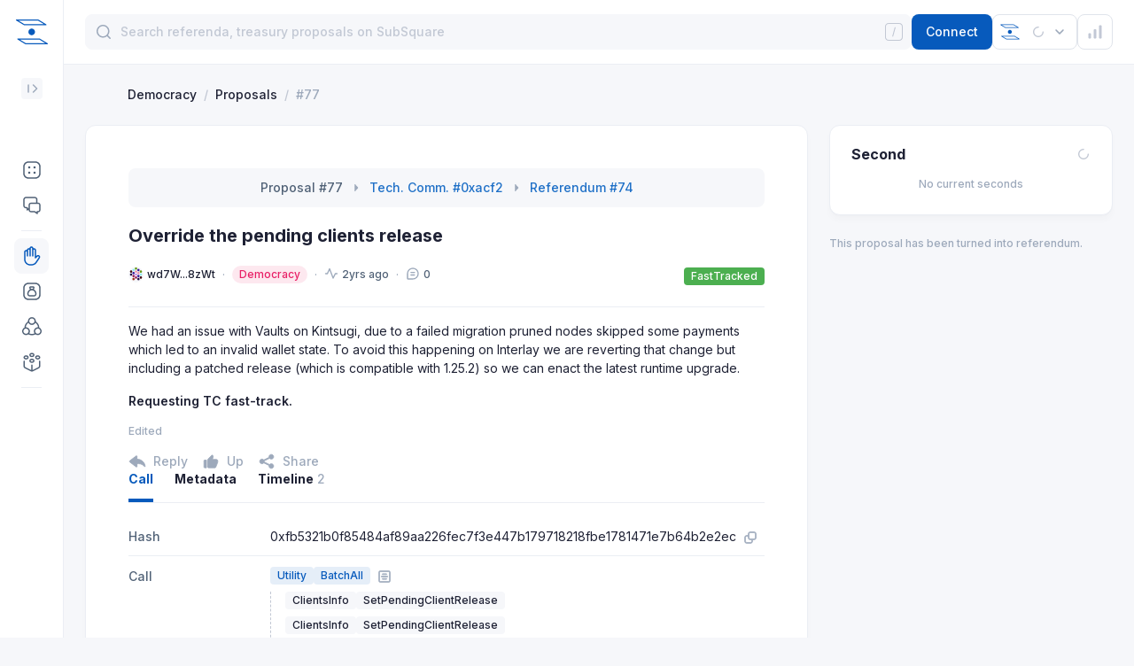

--- FILE ---
content_type: text/html; charset=utf-8
request_url: https://interlay.subsquare.io/democracy/proposals/77
body_size: 27177
content:
<!DOCTYPE html><html><head><meta charSet="utf-8" data-next-head=""/><meta name="viewport" content="width=device-width, user-scalable=no" data-next-head=""/><title data-next-head="">Override the pending clients release</title><meta name="robots" content="index,follow" data-next-head=""/><meta name="googlebot" content="index,follow" data-next-head=""/><meta name="description" content="We had an issue with Vaults on Kintsugi, due to a failed mig..." data-next-head=""/><meta name="twitter:card" content="summary_large_image" data-next-head=""/><meta name="twitter:site" content="@OpensquareN" data-next-head=""/><meta name="twitter:title" content="Override the pending clients release" data-next-head=""/><meta name="twitter:image" content="https://cdn.jsdelivr.net/gh/opensquare-network/subsquare-static/covers/interlay.jpg" data-next-head=""/><meta property="og:title" content="Override the pending clients release" data-next-head=""/><meta property="og:description" content="We had an issue with Vaults on Kintsugi, due to a failed mig..." data-next-head=""/><meta property="og:url" content="https://interlay.subsquare.io/democracy/proposals/77" data-next-head=""/><meta property="og:type" content="website" data-next-head=""/><meta property="og:image" content="https://cdn.jsdelivr.net/gh/opensquare-network/subsquare-static/covers/interlay.jpg" data-next-head=""/><meta property="og:image:width" content="1200" data-next-head=""/><meta property="og:image:height" content="628" data-next-head=""/><style>
                :root {--isDark: false;--textPrimary: rgba(30,33,52,1);--textSecondary: rgba(80,97,118,1);--textTertiary: rgba(157,169,187,1);--textDisabled: rgba(194,200,212,1);--textPrimaryContrast: rgba(255,255,255,1);--textSecondaryContrast: rgba(255,255,255,0.600);--textTertiaryContrast: rgba(255,255,255,0.300);--textDisabledContrast: rgba(255,255,255,0.150);--purple100: rgba(104,72,255,0.100);--purple300: rgba(104,72,255,0.400);--purple500: rgba(104,72,255,1);--green100: rgba(76,175,80,0.100);--green100Solid: #EDF7ED;--green300: rgba(76,175,80,0.400);--green500: rgba(76,175,80,1);--orange100: rgba(255,152,0,0.100);--orange300: rgba(255,152,0,0.400);--orange500: rgba(255,152,0,1);--pink100: rgba(232, 31, 102, 0.1);--pink500: #E81F66;--red100: rgba(244,67,54,0.100);--red100Solid: #FEECEB;--red300: rgba(244,67,54,0.400);--red500: rgba(244,67,54,1);--azure100: rgba(33,150,243,0.100);--azure300: rgba(33,150,243,0.400);--azure500: rgba(33,150,243,1);--blue100: rgba(15,111,255,0.100);--blue300: rgba(15,111,255,0.400);--blue500: rgba(15,111,255,1);--sapphire100: rgba(31,112,199,0.100);--sapphire300: rgba(31,112,199,0.400);--sapphire500: rgba(31,112,199,1);--gray100: var(--neutral200);--gray200: var(--neutral300);--gray400: var(--neutral500);--gray500: var(--textSecondary);--neutral100: rgba(255,255,255,1);--neutral100-80: rgba(255,255,255,0.8);--neutral200: rgba(246,247,250,1);--neutral200alpha: rgba(246,247,250,0.5);--neutral300: rgba(235,238,244,1);--neutral300-80: rgba(235,238,244,0.8);--neutral300-20: rgba(235,238,244,0.2);--neutral400: rgba(224,228,235,1);--neutral500: rgba(194,200,212,1);--tooltipBg: rgba(0,0,0,0.800);--theme100: var(--purple100);--theme300: var(--purple300);--theme500: var(--purple500);--navigationBg: var(--neutral100);--navigationActive: var(--neutral200);--navigationBorder: var(--neutral300);--navigationText: var(--textPrimary);--navigationTextTertiary: var(--textTertiary);--navigationIcon: var(--textSecondary);--shadow100: 0px 6px 7px rgba(30, 33, 52, 0.02),0px 1.34018px 1.56354px rgba(30, 33, 52, 0.0119221),0px 0.399006px 0.465507px rgba(30, 33, 52, 0.00807786);--shadow200: 0px 6px 22px rgba(30, 33, 52, 0.11), 0px 1.34018px 4.91399px rgba(30, 33, 52, 0.0655718), 0px 0.399006px 1.46302px rgba(30, 33, 52, 0.0444282);--pageBg: var(--neutral200)}
                :root {--theme100: rgba(7,90,188,0.10);--theme300: rgba(7,90,188,0.40);--theme500: rgba(7,90,188,1);--navigationBg: rgba(255,255,255,1);--navigationActive: rgba(246,247,250,1);--navigationBorder: rgba(235,238,244,1)}
                .dark:root {--isDark: true;--textPrimary: rgba(255,255,255,1);--textSecondary: rgba(255,255,255,0.500);--textTertiary: rgba(255,255,255,0.200);--textDisabled: rgba(255,255,255,0.150);--textPrimaryContrast: rgba(255,255,255,1);--textSecondaryContrast: rgba(255,255,255,0.600);--textTertiaryContrast: rgba(255,255,255,0.300);--textDisabledContrast: rgba(255,255,255,0.150);--purple100: rgba(104,72,255,0.100);--purple300: rgba(104,72,255,0.400);--purple500: rgba(104,72,255,1);--green100: rgba(76,175,80,0.100);--green100Solid: #253236;--green300: rgba(76,175,80,0.400);--green500: rgba(76,175,80,1);--orange100: rgba(255,152,0,0.100);--orange300: rgba(255,152,0,0.400);--orange500: rgba(255,152,0,1);--pink100: rgba(232, 31, 102, 0.1);--pink500: #E81F66;--red100: rgba(244,67,54,0.100);--red100Solid: #362733;--red300: rgba(244,67,54,0.400);--red500: rgba(244,67,54,1);--azure100: rgba(33,150,243,0.100);--azure300: rgba(33,150,243,0.400);--azure500: rgba(33,150,243,1);--blue100: rgba(15,111,255,0.100);--blue300: rgba(15,111,255,0.400);--blue500: rgba(15,111,255,1);--sapphire100: rgba(31,112,199,0.100);--sapphire300: rgba(31,112,199,0.400);--sapphire500: rgba(31,112,199,1);--gray100: var(--neutral200);--gray200: var(--neutral300);--gray400: var(--neutral500);--gray500: var(--textSecondary);--neutral100: rgba(33,36,51,1);--neutral100-80: rgba(33,36,51,0.8);--neutral200: #1E2130;--neutral200alpha: #1E213080;--neutral300: #282B3B;--neutral300-80: rgba(40,43,59,0.8);--neutral300-20: rgba(40,43,59,0.2);--neutral400: rgba(54,58,77,1);--neutral500: rgba(87,92,114,1);--tooltipBg: rgba(0,0,0,0.800);--theme100: var(--purple100);--theme300: var(--purple300);--theme500: var(--purple500);--navigationBg: var(--neutral100);--navigationActive: var(--neutral200);--navigationBorder: var(--neutral300);--navigationText: var(--textPrimaryContrast);--navigationTextTertiary: var(--textTertiaryContrast);--navigationIcon: var(--textSecondaryContrast);--shadow100: 0px 6px 7px rgba(30, 33, 52, 0.02),0px 1.34018px 1.56354px rgba(30, 33, 52, 0.0119221),0px 0.399006px 0.465507px rgba(30, 33, 52, 0.00807786);--shadow200: 0px 6px 22px rgba(30, 33, 52, 0.11), 0px 1.34018px 4.91399px rgba(30, 33, 52, 0.0655718), 0px 0.399006px 1.46302px rgba(30, 33, 52, 0.0444282);--pageBg: var(--neutral200)}
                .dark:root {--theme100: rgba(7,90,188,0.10);--theme300: rgba(7,90,188,0.40);--theme500: rgba(7,90,188,1);--navigationBg: rgba(33,36,51,1);--navigationActive: rgba(38,41,56,1);--navigationBorder: var(--neutral300)}

                body {
                  background-color: var(--pageBg);
                }
              </style><script>
                (function() {
                  var cookie = document.cookie;
                  var theme_mode = cookie.match(/theme-mode=([^;]+)/);
                  if (theme_mode) {
                    theme_mode = theme_mode[1];
                    if (!theme_mode || theme_mode === "system") {
                      if ("matchMedia" in window) {
                        var preferredDark = window.matchMedia(
                          "(prefers-color-scheme: dark)",
                        ).matches;
                        if (preferredDark) {
                          add_dark();
                        }
                      }
                    } else if (theme_mode === "dark") {
                      add_dark();
                    }

                    function add_dark() {
                      var root = document.documentElement;
                      root.classList.add("dark");
                    }
                  }
                })()
              </script><link rel="preload" href="/_next/static/css/5182cd0bd00074fa.css" as="style"/><link rel="stylesheet" href="/_next/static/css/5182cd0bd00074fa.css" data-n-g=""/><noscript data-n-css=""></noscript><script defer="" nomodule="" src="/_next/static/chunks/polyfills-42372ed130431b0a.js"></script><script defer="" src="/_next/static/chunks/5487.2afab037fdb9649c.js"></script><script defer="" src="/_next/static/chunks/3741.ad67241f6ba1cbec.js"></script><script defer="" src="/_next/static/chunks/5297.d887c958054b1a6e.js"></script><script defer="" src="/_next/static/chunks/6351.89b728f2702e218a.js"></script><script src="/_next/static/chunks/webpack-5ff0d5245a711d7c.js" defer=""></script><script src="/_next/static/chunks/framework-3c799418657d60a9.js" defer=""></script><script src="/_next/static/chunks/main-fad45dca8a78651a.js" defer=""></script><script src="/_next/static/chunks/pages/_app-afbfa67db77777a8.js" defer=""></script><script src="/_next/static/chunks/f92fad27-3014bc95943c18c1.js" defer=""></script><script src="/_next/static/chunks/5997-164d681e7760ca94.js" defer=""></script><script src="/_next/static/chunks/3110-735cccf5f0ddbc25.js" defer=""></script><script src="/_next/static/chunks/1329-1f6ca5f439c76422.js" defer=""></script><script src="/_next/static/chunks/6591-ac5e332bf9b5e251.js" defer=""></script><script src="/_next/static/chunks/1377-679a7cd9098db41a.js" defer=""></script><script src="/_next/static/chunks/3203-4b11acc2153b110f.js" defer=""></script><script src="/_next/static/chunks/3006-06de8889ef5011a1.js" defer=""></script><script src="/_next/static/chunks/328-4a5042fab0cdb112.js" defer=""></script><script src="/_next/static/chunks/9691-5de38d0cc0a8d76c.js" defer=""></script><script src="/_next/static/chunks/3963-aab88334b0424656.js" defer=""></script><script src="/_next/static/chunks/9511-d7a4279e530dcab0.js" defer=""></script><script src="/_next/static/chunks/267-8a6ac03912b830ab.js" defer=""></script><script src="/_next/static/chunks/3113-8d690d70744ec39d.js" defer=""></script><script src="/_next/static/chunks/3939-dd07f69a9f35d3c8.js" defer=""></script><script src="/_next/static/chunks/2820-696820edfdf805a4.js" defer=""></script><script src="/_next/static/chunks/2096-213d336477baae55.js" defer=""></script><script src="/_next/static/chunks/3333-4dd891a713fee1b4.js" defer=""></script><script src="/_next/static/chunks/9531-0c2d317034cc1cfa.js" defer=""></script><script src="/_next/static/chunks/8444-3b8ed6ee25921cc5.js" defer=""></script><script src="/_next/static/chunks/936-2cafb66b6adccc5d.js" defer=""></script><script src="/_next/static/chunks/1435-e09fe614de0dbd55.js" defer=""></script><script src="/_next/static/chunks/4046-32d234df2be20b55.js" defer=""></script><script src="/_next/static/chunks/7679-883963c25a743cc1.js" defer=""></script><script src="/_next/static/chunks/pages/democracy/proposals/%5Bid%5D-32808d926c16dd88.js" defer=""></script><script src="/_next/static/9M4m5midOr6HIOyTlflLd/_buildManifest.js" defer=""></script><script src="/_next/static/9M4m5midOr6HIOyTlflLd/_ssgManifest.js" defer=""></script><style data-styled="" data-styled-version="5.3.9">.dVqumE > path{stroke:var(--textDisabled);}/*!sc*/
data-styled.g1[id="sc-2cb66ca4-0"]{content:"dVqumE,"}/*!sc*/
.lktJkD{background:var(--neutral100);border:1px solid var(--neutral300);box-shadow:var(--shadow100);border-radius:12px;}/*!sc*/
data-styled.g2[id="sc-45fa010c-0"]{content:"lktJkD,"}/*!sc*/
.kaoIBy{display:-webkit-box;display:-webkit-flex;display:-ms-flexbox;display:flex;-webkit-align-items:center;-webkit-box-align:center;-ms-flex-align:center;align-items:center;}/*!sc*/
data-styled.g3[id="sc-f8d83a78-0"]{content:"kaoIBy,"}/*!sc*/
.dMbWtb{position:relative;}/*!sc*/
data-styled.g4[id="sc-1a9c53fa-0"]{content:"dMbWtb,"}/*!sc*/
.ivjYjd{display:-webkit-box;display:-webkit-flex;display:-ms-flexbox;display:flex;margin-right:clamp(4px,calc((1em - 12px) * 9999),8px);}/*!sc*/
.ivjYjd svg circle:first-child{fill:var(--neutral200);}/*!sc*/
data-styled.g6[id="sc-cbc2fef8-0"]{content:"ivjYjd,"}/*!sc*/
.AOkEp{max-width:100%;}/*!sc*/
.AOkEp a:hover{-webkit-text-decoration:underline;text-decoration:underline;}/*!sc*/
data-styled.g7[id="sc-cbc2fef8-1"]{content:"AOkEp,"}/*!sc*/
.cWMGbD{height:1px;background:var(--neutral300);margin:px 0;}/*!sc*/
data-styled.g11[id="sc-e079d04a-0"]{content:"cWMGbD,"}/*!sc*/
.jrSmAj{-webkit-box-pack:center;-webkit-justify-content:center;-ms-flex-pack:center;justify-content:center;-webkit-flex-wrap:wrap;-ms-flex-wrap:wrap;flex-wrap:wrap;padding:12px;margin-bottom:16px;color:var(--textSecondary);font-family:Inter;font-size:14px;font-style:normal;font-weight:500;line-height:20px;}/*!sc*/
data-styled.g16[id="sc-c31cde8b-3"]{content:"jrSmAj,"}/*!sc*/
.BKDio{display:-webkit-inline-box;display:-webkit-inline-flex;display:-ms-inline-flexbox;display:inline-flex;cursor:pointer;}/*!sc*/
data-styled.g18[id="sc-cc3649d0-0"]{content:"BKDio,"}/*!sc*/
.lXpaf{width:40px;height:40px;background-color:var(--neutral100);border-width:1px;border-style:solid;border-color:var(--neutral400);color:var(--textPrimary);border-radius:8px;display:-webkit-box;display:-webkit-flex;display:-ms-flexbox;display:flex;-webkit-align-items:center;-webkit-box-align:center;-ms-flex-align:center;align-items:center;-webkit-box-pack:center;-webkit-justify-content:center;-ms-flex-pack:center;justify-content:center;cursor:pointer;}/*!sc*/
.lXpaf > img{width:24px;height:24px;}/*!sc*/
.lXpaf:hover{border-color:var(--neutral500);}/*!sc*/
data-styled.g40[id="sc-ab4afece-1"]{content:"lXpaf,"}/*!sc*/
.jzfdqc{background:var(--azure500);}/*!sc*/
data-styled.g42[id="sc-812b24d4-0"]{content:"jzfdqc,"}/*!sc*/
.jyAWt{background:var(--green500);}/*!sc*/
data-styled.g45[id="sc-812b24d4-3"]{content:"jyAWt,"}/*!sc*/
.kjvnmv{width:20px;height:20px;display:-webkit-inline-box;display:-webkit-inline-flex;display:-ms-inline-flexbox;display:inline-flex;cursor:pointer;}/*!sc*/
.kjvnmv svg path{fill:var(--textTertiary);}/*!sc*/
.kjvnmv:hover svg path{fill:var(--textSecondary);}/*!sc*/
data-styled.g49[id="sc-d59383e8-0"]{content:"kjvnmv,"}/*!sc*/
.DZmk{box-shadow:var(--shadow100);border-radius:12px;padding:24px;}/*!sc*/
data-styled.g50[id="sc-39010a92-0"]{content:"DZmk,"}/*!sc*/
.hKpFzd circle:first-child{fill:var(--neutral300);}/*!sc*/
data-styled.g73[id="sc-9f17a9fe-0"]{content:"hKpFzd,"}/*!sc*/
.eBLJTM{font-style:normal;font-weight:500;font-size:14px;line-height:140%;-webkit-flex:none;-ms-flex:none;flex:none;-webkit-flex:0 0 160px;-ms-flex:0 0 160px;flex:0 0 160px;}/*!sc*/
data-styled.g118[id="sc-a8388ab7-0"]{content:"eBLJTM,"}/*!sc*/
.MOybY{display:-webkit-box;display:-webkit-flex;display:-ms-flexbox;display:flex;-webkit-flex-direction:column;-ms-flex-direction:column;flex-direction:column;overflow:hidden;width:100%;}/*!sc*/
data-styled.g120[id="sc-a8388ab7-2"]{content:"MOybY,"}/*!sc*/
.kMKWJg{display:-webkit-box;display:-webkit-flex;display:-ms-flexbox;display:flex;-webkit-align-items:center;-webkit-box-align:center;-ms-flex-align:center;align-items:center;}/*!sc*/
@media (max-width:768px){.kMKWJg{display:block;}}/*!sc*/
data-styled.g121[id="sc-a8388ab7-3"]{content:"kMKWJg,"}/*!sc*/
.VEaxk{display:-webkit-box;display:-webkit-flex;display:-ms-flexbox;display:flex;-webkit-align-items:center;-webkit-box-align:center;-ms-flex-align:center;align-items:center;}/*!sc*/
.VEaxk > :not(:first-child){margin-left:8px;}/*!sc*/
@media (max-width:768px){.VEaxk{margin-top:8px;}}/*!sc*/
data-styled.g122[id="sc-a8388ab7-4"]{content:"VEaxk,"}/*!sc*/
.cnqQkI{display:-webkit-inline-box !important;display:-webkit-inline-flex !important;display:-ms-inline-flexbox !important;display:inline-flex !important;height:unset;-webkit-align-items:center;-webkit-box-align:center;-ms-flex-align:center;align-items:center;padding:2px 8px;border-radius:10px;font-style:normal;font-weight:500;font-size:12px;line-height:16px;white-space:nowrap;}/*!sc*/
data-styled.g163[id="sc-d3689733-0"]{content:"cnqQkI,"}/*!sc*/
.jptKgG{background:var(--pink100);color:var(--pink500);}/*!sc*/
data-styled.g165[id="sc-d3689733-2"]{content:"jptKgG,"}/*!sc*/
.bDlzIJ{-webkit-align-items:flex-start;-webkit-box-align:flex-start;-ms-flex-align:flex-start;align-items:flex-start;-webkit-flex-wrap:wrap;-ms-flex-wrap:wrap;flex-wrap:wrap;color:var(--textSecondary);}/*!sc*/
data-styled.g194[id="sc-161d0b98-0"]{content:"bDlzIJ,"}/*!sc*/
.gWjlHy{position:relative;display:-webkit-box;display:-webkit-flex;display:-ms-flexbox;display:flex;}/*!sc*/
.gWjlHy svg rect{fill:var(--textTertiary);}/*!sc*/
.gWjlHy svg path{fill:var(--textTertiary);}/*!sc*/
.gWjlHy:hover{color:var(--textSecondary);}/*!sc*/
.gWjlHy:hover svg rect{fill:var(--textSecondary);}/*!sc*/
.gWjlHy:hover svg path{fill:var(--textSecondary);}/*!sc*/
data-styled.g197[id="sc-1b84be9d-0"]{content:"gWjlHy,"}/*!sc*/
.drJbvR > div{display:-webkit-box;display:-webkit-flex;display:-ms-flexbox;display:flex;-webkit-align-items:center;-webkit-box-align:center;-ms-flex-align:center;align-items:center;}/*!sc*/
.drJbvR svg{margin-right:8px;}/*!sc*/
.drJbvR svg path{fill:var(--textTertiary);}/*!sc*/
.drJbvR a{color:var(--sapphire500);}/*!sc*/
.drJbvR > :not(:first-child){margin-left:8px;}/*!sc*/
data-styled.g227[id="sc-a405c386-0"]{content:"drJbvR,"}/*!sc*/
.hplhJt{font-size:12px;color:var(--textSecondary);}/*!sc*/
.hplhJt svg{margin-right:4px;}/*!sc*/
.hplhJt svg path{stroke:var(--textTertiary);}/*!sc*/
data-styled.g228[id="sc-f2d303cf-0"]{content:"hplhJt,"}/*!sc*/
.ghpTfU{display:-webkit-box;display:-webkit-flex;display:-ms-flexbox;display:flex;-webkit-align-items:center;-webkit-box-align:center;-ms-flex-align:center;align-items:center;font-size:12px;color:var(--textSecondary);}/*!sc*/
.ghpTfU svg{margin-right:4px;}/*!sc*/
.ghpTfU svg path{stroke:var(--textTertiary);}/*!sc*/
.ghpTfU .elapseIcon > *{margin-left:8px;}/*!sc*/
data-styled.g234[id="sc-4b32e933-4"]{content:"ghpTfU,"}/*!sc*/
.kGLzAf{-webkit-flex-wrap:wrap;-ms-flex-wrap:wrap;flex-wrap:wrap;}/*!sc*/
.kGLzAf > :not(:first-child){display:-webkit-inline-box;display:-webkit-inline-flex;display:-ms-inline-flexbox;display:inline-flex;-webkit-align-items:center;-webkit-box-align:center;-ms-flex-align:center;align-items:center;}/*!sc*/
@media (max-width:768px){.kGLzAf > :not(:first-child){display:none;}}/*!sc*/
.kGLzAf > :not(:first-child)::before{content:"·";font-size:12px;color:var(--textTertiary);margin:0 8px;}/*!sc*/
data-styled.g246[id="sc-ddea4465-0"]{content:"kGLzAf,"}/*!sc*/
.jdtxFM:hover .edit{display:block;}/*!sc*/
data-styled.g259[id="sc-46a3334-0"]{content:"jdtxFM,"}/*!sc*/
.eXPrWe{height:20px;}/*!sc*/
.eXPrWe > :not(:first-child){margin-left:8px;}/*!sc*/
data-styled.g288[id="sc-ab875f7f-0"]{content:"eXPrWe,"}/*!sc*/
.gcEWf{display:-webkit-box;display:-webkit-flex;display:-ms-flexbox;display:flex;}/*!sc*/
.gcEWf:last-child .bar{display:none;}/*!sc*/
data-styled.g289[id="sc-14c9b71f-0"]{content:"gcEWf,"}/*!sc*/
.jvGWKk{display:-webkit-box;display:-webkit-flex;display:-ms-flexbox;display:flex;-webkit-flex-direction:column;-ms-flex-direction:column;flex-direction:column;margin-right:20px;}/*!sc*/
data-styled.g290[id="sc-14c9b71f-1"]{content:"jvGWKk,"}/*!sc*/
.bZlsXi{height:12px;width:12px;border:3px solid var(--theme500);border-radius:50%;margin:4px 0;}/*!sc*/
data-styled.g291[id="sc-14c9b71f-2"]{content:"bZlsXi,"}/*!sc*/
.ephiEp{width:2px;background-color:var(--theme300);margin:0 auto;-webkit-box-flex:1;-webkit-flex-grow:1;-ms-flex-positive:1;flex-grow:1;}/*!sc*/
data-styled.g292[id="sc-14c9b71f-3"]{content:"ephiEp,"}/*!sc*/
.hcLvhO{-webkit-box-flex:1;-webkit-flex-grow:1;-ms-flex-positive:1;flex-grow:1;}/*!sc*/
data-styled.g293[id="sc-14c9b71f-4"]{content:"hcLvhO,"}/*!sc*/
.kcQIwQ > :first-child{font-weight:500;font-size:12px;}/*!sc*/
data-styled.g294[id="sc-14c9b71f-5"]{content:"kcQIwQ,"}/*!sc*/
.kvSRAt{margin-left:auto;display:-webkit-box;display:-webkit-flex;display:-ms-flexbox;display:flex;}/*!sc*/
data-styled.g295[id="sc-14c9b71f-6"]{content:"kvSRAt,"}/*!sc*/
.kRsMQj{display:none;height:20px;width:20px;border:1px solid var(--neutral400);border-radius:4px;margin-left:8px;-webkit-align-items:center;-webkit-box-align:center;-ms-flex-align:center;align-items:center;-webkit-box-pack:center;-webkit-justify-content:center;-ms-flex-pack:center;justify-content:center;cursor:pointer;}/*!sc*/
.kRsMQj > svg path{fill:var(--textPrimary);}/*!sc*/
data-styled.g296[id="sc-14c9b71f-7"]{content:"kRsMQj,"}/*!sc*/
.juGXho{margin-top:4px;}/*!sc*/
data-styled.g297[id="sc-14c9b71f-8"]{content:"juGXho,"}/*!sc*/
.eLAOgw{-webkit-align-items:flex-start !important;-webkit-box-align:flex-start !important;-ms-flex-align:flex-start !important;align-items:flex-start !important;-webkit-box-pack:justify;-webkit-justify-content:space-between;-ms-flex-pack:justify;justify-content:space-between;word-break:break-word;font-size:14px;}/*!sc*/
.eLAOgw > :first-child{color:var(--textSecondary);line-height:28px;-webkit-flex:0 0 120px;-ms-flex:0 0 120px;flex:0 0 120px;}/*!sc*/
.eLAOgw > :last-child{display:-webkit-box;display:-webkit-flex;display:-ms-flexbox;display:flex;padding-top:4px;-webkit-box-pack:end;-webkit-justify-content:flex-end;-ms-flex-pack:end;justify-content:flex-end;-webkit-align-items:center;-webkit-box-align:center;-ms-flex-align:center;align-items:center;max-width:50%;line-height:19.6px;text-align:right;-webkit-flex:1 1 auto;-ms-flex:1 1 auto;flex:1 1 auto;}/*!sc*/
data-styled.g298[id="sc-14c9b71f-9"]{content:"eLAOgw,"}/*!sc*/
.eiUPFA{margin-top:8px;}/*!sc*/
data-styled.g299[id="sc-14c9b71f-10"]{content:"eiUPFA,"}/*!sc*/
.juEHPo{display:-webkit-box;display:-webkit-flex;display:-ms-flexbox;display:flex;-webkit-flex-wrap:nowrap;-ms-flex-wrap:nowrap;flex-wrap:nowrap;-webkit-box-pack:left;-webkit-justify-content:left;-ms-flex-pack:left;justify-content:left;-webkit-align-items:start;-webkit-box-align:start;-ms-flex-align:start;align-items:start;padding-top:12px;padding-bottom:12px;color:var(--textPrimary);border-bottom:1px solid var(--neutral300);}/*!sc*/
@media (max-width:768px){.juEHPo{display:block;}}/*!sc*/
data-styled.g306[id="sc-66b9d3ae-0"]{content:"juEHPo,"}/*!sc*/
.fESygK{width:160px;font-style:normal;font-weight:500;font-size:14px;line-height:140%;-webkit-flex:none;-ms-flex:none;flex:none;}/*!sc*/
data-styled.g307[id="sc-66b9d3ae-1"]{content:"fESygK,"}/*!sc*/
.cucpen{width:100%;display:-webkit-box;display:-webkit-flex;display:-ms-flexbox;display:flex;overflow:hidden;-webkit-align-items:center;-webkit-box-align:center;-ms-flex-align:center;align-items:center;font-style:normal;font-weight:normal;font-size:14px;line-height:140%;color:var(--textPrimary);word-break:break-all;}/*!sc*/
.cucpen a{color:var(--sapphire500);font-weight:500;}/*!sc*/
.cucpen a:hover{-webkit-text-decoration:underline;text-decoration:underline;}/*!sc*/
@media (max-width:768px){.cucpen{margin-top:8px;}}/*!sc*/
data-styled.g308[id="sc-66b9d3ae-2"]{content:"cucpen,"}/*!sc*/
.gozbPw{margin-bottom:16px;}/*!sc*/
.gozbPw > :first-child{font-style:normal;font-weight:bold;font-size:16px;line-height:16px;}/*!sc*/
.gozbPw > :last-child{display:-webkit-box;display:-webkit-flex;display:-ms-flexbox;display:flex;-webkit-align-items:center;-webkit-box-align:center;-ms-flex-align:center;align-items:center;font-size:14px;font-weight:normal;}/*!sc*/
data-styled.g331[id="sc-194f71fe-0"]{content:"gozbPw,"}/*!sc*/
.dulqJc{text-align:center;font-size:12px;line-height:140%;color:var(--textTertiary);}/*!sc*/
data-styled.g332[id="sc-194f71fe-1"]{content:"dulqJc,"}/*!sc*/
.cBHphX{padding:2px 0px;}/*!sc*/
.cBHphX > :not(:first-child){margin-top:8px;}/*!sc*/
data-styled.g333[id="sc-194f71fe-2"]{content:"cBHphX,"}/*!sc*/
.bZTHGL{font-size:12px;line-height:140%;color:var(--textTertiary);}/*!sc*/
.bZTHGL > span{color:var(--theme500);cursor:pointer;}/*!sc*/
data-styled.g336[id="sc-194f71fe-5"]{content:"bZTHGL,"}/*!sc*/
</style></head><body><svg class="absolute w-0 h-0 opacity-0 pointer-events-none" aria-hidden="true"><symbol xmlns="http://www.w3.org/2000/svg" viewBox="0 0 24 24" id="asset-icon-bnc"><defs><style> .cls-1{fill:url(#gradient_bnc_20);} </style><linearGradient id="gradient_bnc_20" x1="12.69" y1="8" x2="12.69" y2="17" gradientUnits="userSpaceOnUse"><stop offset="0" stop-color="#77e8d0"></stop><stop offset="0.27" stop-color="#67b8f7"></stop><stop offset="0.59" stop-color="#b057b7"></stop><stop offset="0.8" stop-color="#db576a"></stop><stop offset="1" stop-color="#f0af45"></stop></linearGradient></defs><circle cx="12" cy="12" r="12"></circle><polygon class="cls-1" points="19.21 8 15.9 8 6.18 17 12.68 17 19.21 8"></polygon></symbol></svg><div id="__next"><div class="min-h-screen flex bg-pageBg max-sm:flex-col"><section class="sticky top-0 max-h-screen z-50"><nav class="w-[72px] border-r border-neutral300 max-w-[300px] max-sm:hidden h-full overflow-y-scroll bg-navigationBg dark:bg-neutral100 text-navigationText scrollbar-hidden"><div><div class="relative p-4 flex"><a class="z-[1]" href="/"><svg width="40" height="40" viewBox="0 0 40 40" fill="none" xmlns="http://www.w3.org/2000/svg" class="dark:hidden"><path d="M37.3622 34H12.9661C12.8517 34 12.7373 33.9694 12.6333 33.9082L3.81497 28.5735C3.5238 28.4001 3.4198 28.0227 3.59659 27.7371C3.71098 27.5535 3.91896 27.4311 4.14774 27.4413H28.5438C28.6582 27.4413 28.7726 27.4719 28.8766 27.5331L37.695 32.8678C37.9861 33.0412 38.0901 33.4186 37.9133 33.7042C37.799 33.8878 37.591 34 37.3622 34ZM13.1429 32.7658H35.1576L28.3774 28.6551H6.36273L13.1429 32.7658Z" fill="#075ABC"></path><path d="M35.8442 12.5593H11.4481C11.3337 12.5593 11.2193 12.5287 11.1153 12.4675L2.30739 7.13286C2.00581 6.95945 1.91222 6.58205 2.08901 6.29645C2.20339 6.10264 2.41137 5.99044 2.64015 6.00064H27.0362C27.1506 6.00064 27.265 6.03124 27.369 6.09244L36.1874 11.4271C36.4889 11.6005 36.5825 11.9779 36.4057 12.2635C36.2809 12.4573 36.073 12.5695 35.8442 12.5593ZM11.6249 11.3353H33.6396L26.8594 7.22466H4.84474L11.6249 11.3353Z" fill="#075ABC"></path><path d="M19.7073 16.2416C17.6274 16.2416 15.9251 18.1894 16.0469 20.2196C16.1613 22.1475 17.7419 23.6877 19.7073 23.7795C21.7845 23.7795 23.576 22.0774 23.555 19.9748C23.5117 17.9162 21.7553 16.2416 19.7073 16.2416Z" fill="#075ABC"></path></svg><svg width="40" height="40" viewBox="0 0 40 40" fill="none" xmlns="http://www.w3.org/2000/svg" class="hidden dark:block"><path d="M37.3622 34H12.9661C12.8517 34 12.7373 33.9694 12.6333 33.9082L3.81497 28.5735C3.5238 28.4001 3.4198 28.0227 3.59659 27.7371C3.71098 27.5535 3.91896 27.4311 4.14774 27.4413H28.5438C28.6582 27.4413 28.7726 27.4719 28.8766 27.5331L37.695 32.8678C37.9861 33.0412 38.0901 33.4186 37.9133 33.7042C37.799 33.8878 37.591 34 37.3622 34ZM13.1429 32.7658H35.1576L28.3774 28.6551H6.36273L13.1429 32.7658Z" fill="white"></path><path d="M35.8442 12.5593H11.4481C11.3337 12.5593 11.2193 12.5287 11.1153 12.4675L2.30739 7.13286C2.00581 6.95945 1.91222 6.58205 2.08901 6.29645C2.20339 6.10264 2.41137 5.99044 2.64015 6.00064H27.0362C27.1506 6.00064 27.265 6.03124 27.369 6.09244L36.1874 11.4271C36.4889 11.6005 36.5825 11.9779 36.4057 12.2635C36.2809 12.4573 36.073 12.5695 35.8442 12.5593ZM11.6249 11.3353H33.6396L26.8594 7.22466H4.84474L11.6249 11.3353Z" fill="white"></path><path d="M19.7073 16.2416C17.6274 16.2416 15.9251 18.1894 16.0469 20.2196C16.1613 22.1475 17.7419 23.6877 19.7073 23.7795C21.7845 23.7795 23.576 22.0774 23.555 19.9748C23.5117 17.9162 21.7553 16.2416 19.7073 16.2416Z" fill="white"></path></svg></a></div><div class="py-4 px-6 flex justify-between h-[84px]"><a href="/"><div class="hidden"><h2 class="text20BoldLogo max-sm:text-[20px] max-sm:font-[28px]">Interlay</h2><div class="text12Medium mt-1 max-sm:mt-0 text-navigationTextTertiary">Governance by Subsquare</div></div></a><div><button class="w-6 h-6 bg-navigationActive rounded [&amp;_svg_path]:stroke-navigationTextTertiary"><svg width="24" height="24" viewBox="0 0 24 24" fill="none" xmlns="http://www.w3.org/2000/svg" class="rotate-180"><path d="M10.3999 8L6.3999 12L10.3999 16M15.9999 8V16" stroke="currentColor" stroke-width="1.5" stroke-linecap="round" stroke-linejoin="round"></path></svg></button></div></div></div><div class="p-4"><ul><li><div class="flex w-full" data-state="closed"><a target="_self" class="w-full" href="/"><div role="button" class="group/menu-item text-navigationText w-full h-10 flex px-2 py-2.5 gap-x-2.5 items-center rounded-lg cursor-pointer text14Medium hover:text-theme500"><span class="w-6 h-6 inline-flex items-center [&amp;_svg]:text-navigationIcon"><svg width="24" height="24" viewBox="0 0 24 24" fill="none" xmlns="http://www.w3.org/2000/svg"><path fill-rule="evenodd" clip-rule="evenodd" d="M2.24634 7.99634C2.24634 4.8207 4.8207 2.24634 7.99634 2.24634H16.0038C19.1795 2.24634 21.7538 4.8207 21.7538 7.99634V16.0038C21.7538 19.1795 19.1795 21.7538 16.0038 21.7538H7.99634C4.8207 21.7538 2.24634 19.1795 2.24634 16.0038V7.99634ZM7.99634 3.74634C5.64913 3.74634 3.74634 5.64913 3.74634 7.99634V16.0038C3.74634 18.351 5.64913 20.2538 7.99634 20.2538H16.0038C18.351 20.2538 20.2538 18.351 20.2538 16.0038V7.99634C20.2538 5.64913 18.351 3.74634 16.0038 3.74634H7.99634ZM7.74858 8.99884C7.74858 8.30837 8.30832 7.74863 8.99879 7.74863C9.68926 7.74863 10.249 8.30837 10.249 8.99884C10.249 9.68931 9.68926 10.249 8.99879 10.249C8.30832 10.249 7.74858 9.68931 7.74858 8.99884ZM15.0013 7.74863C14.3108 7.74863 13.7511 8.30837 13.7511 8.99884C13.7511 9.68931 14.3108 10.249 15.0013 10.249C15.6918 10.249 16.2515 9.68931 16.2515 8.99884C16.2515 8.30837 15.6918 7.74863 15.0013 7.74863ZM7.74858 15.0013C7.74858 14.3109 8.30832 13.7511 8.99879 13.7511C9.68926 13.7511 10.249 14.3109 10.249 15.0013C10.249 15.6918 9.68926 16.2515 8.99879 16.2515C8.30832 16.2515 7.74858 15.6918 7.74858 15.0013ZM15.0013 13.7511C14.3108 13.7511 13.7511 14.3109 13.7511 15.0013C13.7511 15.6918 14.3108 16.2515 15.0013 16.2515C15.6918 16.2515 16.2515 15.6918 16.2515 15.0013C16.2515 14.3109 15.6918 13.7511 15.0013 13.7511Z" fill="currentColor"></path></svg></span><span class="w-full justify-between items-center hidden"><span class="w-full text14Medium">Overview<!-- --> </span><span></span></span></div></a></div></li><li><div class="flex w-full" data-state="closed"><a target="_self" class="w-full" href="/discussions"><div role="button" class="group/menu-item text-navigationText w-full h-10 flex px-2 py-2.5 gap-x-2.5 items-center rounded-lg cursor-pointer text14Medium hover:text-theme500"><span class="w-6 h-6 inline-flex items-center [&amp;_svg]:text-navigationIcon"><svg width="24" height="24" viewBox="0 0 24 24" fill="none" xmlns="http://www.w3.org/2000/svg"><path fill-rule="evenodd" clip-rule="evenodd" d="M5.435 2.25C3.67579 2.25 2.25 3.67579 2.25 5.435V12.131C2.25 13.8902 3.67579 15.316 5.435 15.316H5.902V17C5.902 17.2766 6.05422 17.5307 6.29807 17.6612C6.54192 17.7918 6.83782 17.7775 7.06796 17.6241L8.25 16.8362V17C8.25 18.5192 9.48079 19.75 11 19.75H14.7729L17.584 21.624C17.8141 21.7775 18.11 21.7918 18.3539 21.6613C18.5978 21.5307 18.75 21.2766 18.75 21V19.75H19C20.5192 19.75 21.75 18.5192 21.75 17V11.5C21.75 9.98079 20.5192 8.75 19 8.75H18.359V5.435C18.359 3.67579 16.9332 2.25 15.174 2.25H5.435ZM17.6078 10.25C17.6082 10.25 17.6086 10.25 17.609 10.25C17.6094 10.25 17.6098 10.25 17.6102 10.25H19C19.6908 10.25 20.25 10.8092 20.25 11.5V17C20.25 17.6908 19.6908 18.25 19 18.25H18C17.5858 18.25 17.25 18.5858 17.25 19V19.5986L15.416 18.376C15.2928 18.2938 15.1481 18.25 15 18.25H11C10.3092 18.25 9.75 17.6908 9.75 17V15.4453C9.75011 15.438 9.75011 15.4307 9.75 15.4234V11.5C9.75 10.8092 10.3092 10.25 11 10.25H17.6078ZM16.859 8.75V5.435C16.859 4.50421 16.1048 3.75 15.174 3.75H5.435C4.50421 3.75 3.75 4.50421 3.75 5.435V12.131C3.75 13.0618 4.50421 13.816 5.435 13.816H6.652C7.06621 13.816 7.402 14.1518 7.402 14.566V15.5988L8.25 15.0336V11.5C8.25 9.98079 9.48079 8.75 11 8.75H16.859Z" fill="currentColor"></path></svg></span><span class="w-full justify-between items-center hidden"><span class="w-full text14Medium">Discussions<!-- --> </span><span></span></span></div></a></div></li><hr class="border-navigationBorder my-2 mx-2"/><ul><li><a data-state="closed"><div role="button" class="group/menu-item w-full h-10 flex px-2 py-2.5 gap-x-2.5 items-center rounded-lg cursor-pointer text14Medium hover:text-theme500 text-theme500 bg-navigationActive"><span class="w-6 h-6 inline-flex items-center [&amp;_svg]:text-theme500"><svg width="24" height="24" viewBox="0 0 24 24" fill="none" xmlns="http://www.w3.org/2000/svg"><path fill-rule="evenodd" clip-rule="evenodd" d="M11.5 2.75C11.0862 2.75 10.75 3.08621 10.75 3.5V5.5V12C10.75 12.4142 10.4142 12.75 10 12.75C9.58579 12.75 9.25 12.4142 9.25 12V5.5C9.25 5.08621 8.91379 4.75 8.5 4.75C8.08621 4.75 7.75 5.08621 7.75 5.5V7.5V12C7.75 12.4142 7.41421 12.75 7 12.75C6.58579 12.75 6.25 12.4142 6.25 12V7.5C6.25 7.08621 5.91379 6.75 5.5 6.75C5.08621 6.75 4.75 7.08621 4.75 7.5V11V16C4.75 18.8998 7.10021 21.25 10 21.25H11.789C13.544 21.25 15.183 20.3725 16.157 18.912L16.157 18.9119L19.669 13.644L19.6691 13.6437C19.8816 13.3252 19.8398 12.9005 19.5687 12.6293C19.2546 12.3152 18.7454 12.3152 18.4313 12.6293L16.5303 14.5303C16.3158 14.7448 15.9932 14.809 15.713 14.6929C15.4327 14.5768 15.25 14.3033 15.25 14V11V5.5C15.25 5.08621 14.9138 4.75 14.5 4.75C14.0862 4.75 13.75 5.08621 13.75 5.5V12C13.75 12.4142 13.4142 12.75 13 12.75C12.5858 12.75 12.25 12.4142 12.25 12V5.5V3.5C12.25 3.08621 11.9138 2.75 11.5 2.75ZM13.7468 3.37927C13.684 2.19314 12.7017 1.25 11.5 1.25C10.2983 1.25 9.31597 2.19314 9.25319 3.37927C9.01768 3.29557 8.76414 3.25 8.5 3.25C7.29829 3.25 6.31597 4.19314 6.25319 5.37927C6.01768 5.29557 5.76414 5.25 5.5 5.25C4.25779 5.25 3.25 6.25779 3.25 7.5V11V16C3.25 19.7282 6.27179 22.75 10 22.75H11.789C14.0459 22.75 16.153 21.6215 17.405 19.7441L17.405 19.744L20.9169 14.4763L20.917 14.476C21.5264 13.5626 21.4061 12.3455 20.6293 11.5687C19.7294 10.6688 18.2706 10.6688 17.3707 11.5687L16.75 12.1893V11V5.5C16.75 4.25779 15.7422 3.25 14.5 3.25C14.2359 3.25 13.9823 3.29557 13.7468 3.37927Z" fill="currentColor"></path></svg></span><span class="w-full justify-between items-center hidden"><span class="w-full text14Medium">Democracy<!-- --> <span class="ml-1 text-navigationTextTertiary">1</span></span><span><span><svg width="24" height="24" viewBox="0 0 24 24" fill="none" xmlns="http://www.w3.org/2000/svg" class="[&amp;_path]:stroke-navigationTextTertiary"><path d="M8 10L12 14L16 10" stroke="currentColor" stroke-width="1.5" stroke-linecap="round" stroke-linejoin="round"></path></svg></span></span></span></div></a></li><ul class="hidden pl-10 pb-2"><li class="w-full flex items-center"><div class="ml-1 w-1 h-1 rounded-full bg-textSecondary"></div><a target="_self" class="w-full" href="/democracy/referenda"><div role="button" class="group/menu-item text-navigationText w-full h-10 flex px-2 py-2.5 gap-x-2.5 items-center rounded-lg cursor-pointer text14Medium hover:text-theme500 bg-transparent"><span class="w-full inline-flex justify-between items-center"><span class="w-full text14Medium">Referenda<!-- --> <span class="ml-1 text-navigationTextTertiary">1</span></span><span></span></span></div></a></li><li class="w-full flex items-center"><div class="ml-1 w-1 h-1 rounded-full bg-textSecondary"></div><a target="_self" class="w-full" href="/democracy/proposals"><div role="button" class="group/menu-item w-full h-10 flex px-2 py-2.5 gap-x-2.5 items-center rounded-lg cursor-pointer text14Medium hover:text-theme500 bg-transparent text-theme500"><span class="w-full inline-flex justify-between items-center"><span class="w-full text14Medium">Public Proposals<!-- --> </span><span></span></span></div></a></li></ul></ul><ul><li><a data-state="closed"><div role="button" class="group/menu-item text-navigationText w-full h-10 flex px-2 py-2.5 gap-x-2.5 items-center rounded-lg cursor-pointer text14Medium hover:text-theme500"><span class="w-6 h-6 inline-flex items-center [&amp;_svg]:text-navigationIcon"><svg width="24" height="24" viewBox="0 0 24 24" fill="none" xmlns="http://www.w3.org/2000/svg"><path fill-rule="evenodd" clip-rule="evenodd" d="M2.25 8C2.25 4.82436 4.82436 2.25 8 2.25H16C19.1756 2.25 21.75 4.82436 21.75 8V16C21.75 19.1756 19.1756 21.75 16 21.75H8C4.82436 21.75 2.25 19.1756 2.25 16V8ZM8 3.75C5.65279 3.75 3.75 5.65279 3.75 8V16C3.75 18.3472 5.65279 20.25 8 20.25H16C18.3472 20.25 20.25 18.3472 20.25 16V8C20.25 5.65279 18.3472 3.75 16 3.75H8ZM14.191 9.79926C14.71 9.24445 15 8.51218 15 7.75C15 6.92157 14.3284 6.25 13.5 6.25H10.5C9.67157 6.25 9 6.92157 9 7.75C9 8.54237 9.3072 9.263 9.80899 9.79927C7.92627 10.7209 6.66523 12.6893 6.75005 14.9159C6.75869 16.4825 8.0313 17.7499 9.59995 17.75H9.60001H14.4H14.4001C15.9687 17.7499 17.2413 16.4825 17.25 14.9159C17.3348 12.6893 16.0737 10.7209 14.191 9.79926ZM12 10.7509C9.83526 10.8648 8.16101 12.6994 8.24939 14.8695C8.2498 14.8796 8.25001 14.8898 8.25001 14.8999C8.25007 15.6455 8.85444 16.2499 9.60001 16.25L12 10.7509ZM12 10.7509C14.1648 10.8648 15.839 12.6994 15.7506 14.8695C15.7502 14.8796 15.75 14.8898 15.75 14.8999C15.75 15.6455 15.1456 16.2499 14.4 16.25H14.4H9.60007L12 10.7509ZM10.5 7.75H13.5C13.5 8.14782 13.342 8.52936 13.0607 8.81066C12.7794 9.09196 12.3978 9.25 12 9.25C11.1716 9.25 10.5 8.57843 10.5 7.75Z" fill="currentColor"></path></svg></span><span class="w-full justify-between items-center hidden"><span class="w-full text14Medium">Treasury<!-- --> </span><span><span><svg width="24" height="24" viewBox="0 0 24 24" fill="none" xmlns="http://www.w3.org/2000/svg" class="[&amp;_path]:stroke-navigationTextTertiary"><path d="M8 10L12 14L16 10" stroke="currentColor" stroke-width="1.5" stroke-linecap="round" stroke-linejoin="round"></path></svg></span></span></span></div></a></li><ul class="hidden pl-10 pb-2"><li class="w-full flex items-center"><div class="ml-1 w-1 h-1 rounded-full bg-textSecondary"></div><a target="_self" class="w-full" href="/treasury/proposals"><div role="button" class="group/menu-item text-navigationText w-full h-10 flex px-2 py-2.5 gap-x-2.5 items-center rounded-lg cursor-pointer text14Medium hover:text-theme500 bg-transparent"><span class="w-full inline-flex justify-between items-center"><span class="w-full text14Medium">Proposals<!-- --> </span><span></span></span></div></a></li></ul></ul><ul><li><a data-state="closed"><div role="button" class="group/menu-item text-navigationText w-full h-10 flex px-2 py-2.5 gap-x-2.5 items-center rounded-lg cursor-pointer text14Medium hover:text-theme500"><span class="w-6 h-6 inline-flex items-center [&amp;_svg]:text-navigationIcon"><svg width="24" height="24" viewBox="0 0 24 24" fill="none" xmlns="http://www.w3.org/2000/svg"><path fill-rule="evenodd" clip-rule="evenodd" d="M9.93229 3.41931C11.0715 2.28015 12.9184 2.28015 14.0576 3.41931C14.803 4.16478 15.0607 5.21335 14.8304 6.16832C14.8287 6.17496 14.8271 6.18161 14.8256 6.18826C14.7021 6.68525 14.4461 7.15607 14.0576 7.54457C12.9184 8.68373 11.0715 8.68373 9.93229 7.54457C9.54416 7.15643 9.28827 6.68612 9.16462 6.18964C9.16343 6.18454 9.16217 6.17944 9.16086 6.17435C8.92811 5.21777 9.18526 4.16635 9.93229 3.41931ZM7.60488 5.97066C7.46241 4.68346 7.88466 3.34562 8.87163 2.35865C10.5966 0.633706 13.3933 0.633706 15.1182 2.35865C16.1037 3.34415 16.5262 4.67949 16.3856 5.96493C18.7931 7.44279 20.3318 10.1012 20.4096 12.932C20.8978 13.1462 21.3552 13.4532 21.7549 13.8529C23.4775 15.5755 23.4775 18.3684 21.7549 20.091C20.1948 21.6511 17.7568 21.7983 16.0311 20.5325C13.5259 21.901 10.4738 21.901 7.9687 20.5325C6.24297 21.7983 3.80495 21.6511 2.24483 20.091C0.52223 18.3684 0.52223 15.5755 2.24483 13.8529C2.64459 13.4532 3.10198 13.1462 3.59026 12.932C3.66798 10.105 5.20256 7.44967 7.60488 5.97066ZM8.05049 7.47239C6.38489 8.6429 5.29197 10.5353 5.1131 12.568C6.32403 12.4995 7.55782 12.9278 8.48293 13.8529C9.99028 15.3603 10.1786 17.6871 9.04802 19.3993C10.9115 20.2788 13.0882 20.2788 14.9517 19.3993C13.8211 17.6871 14.0095 15.3603 15.5168 13.8529C16.4419 12.9278 17.6758 12.4995 18.8867 12.5681C18.7076 10.5322 17.6116 8.63733 15.9419 7.46724C15.7354 7.87766 15.4609 8.26259 15.1182 8.60523C13.3933 10.3302 10.5966 10.3302 8.87163 8.60523C8.53043 8.26402 8.25671 7.88088 8.05049 7.47239ZM19.4425 14.1744C18.4578 13.8914 17.3532 14.1378 16.5775 14.9136C15.4407 16.0504 15.4407 17.8935 16.5775 19.0303C16.5894 19.0423 16.6015 19.0542 16.6136 19.0659C16.6206 19.0723 16.6275 19.0789 16.6343 19.0857C17.7749 20.1669 19.5762 20.1484 20.6943 19.0303C21.8311 17.8935 21.8311 16.0504 20.6943 14.9136C20.3359 14.5552 19.9073 14.3098 19.4528 14.1774C19.4493 14.1764 19.4459 14.1754 19.4425 14.1744ZM7.3868 19.0652C7.3987 19.0537 7.41053 19.0421 7.42227 19.0303C8.55909 17.8935 8.55909 16.0504 7.42227 14.9136C6.64626 14.1376 5.54113 13.8913 4.5562 14.1747C4.55353 14.1755 4.55085 14.1763 4.54817 14.177C4.09321 14.3094 3.66419 14.5549 3.30549 14.9136C2.16868 16.0504 2.16868 17.8935 3.30549 19.0303C4.42334 20.1482 6.22415 20.1668 7.36478 19.0863C7.372 19.0791 7.37934 19.0721 7.3868 19.0652Z" fill="currentColor"></path></svg></span><span class="w-full justify-between items-center hidden"><span class="w-full text14Medium">Technical Committee<!-- --> </span><span><span><svg width="24" height="24" viewBox="0 0 24 24" fill="none" xmlns="http://www.w3.org/2000/svg" class="[&amp;_path]:stroke-navigationTextTertiary"><path d="M8 10L12 14L16 10" stroke="currentColor" stroke-width="1.5" stroke-linecap="round" stroke-linejoin="round"></path></svg></span></span></span></div></a></li><ul class="hidden pl-10 pb-2"><li class="w-full flex items-center"><div class="ml-1 w-1 h-1 rounded-full bg-textSecondary"></div><a target="_self" class="w-full" href="/techcomm/proposals"><div role="button" class="group/menu-item text-navigationText w-full h-10 flex px-2 py-2.5 gap-x-2.5 items-center rounded-lg cursor-pointer text14Medium hover:text-theme500 bg-transparent"><span class="w-full inline-flex justify-between items-center"><span class="w-full text14Medium">Proposals<!-- --> </span><span></span></span></div></a></li><li class="w-full flex items-center"><div class="ml-1 w-1 h-1 rounded-full bg-textSecondary"></div><a target="_self" class="w-full" href="/techcomm/members"><div role="button" class="group/menu-item text-navigationText w-full h-10 flex px-2 py-2.5 gap-x-2.5 items-center rounded-lg cursor-pointer text14Medium hover:text-theme500 bg-transparent"><span class="w-full inline-flex justify-between items-center"><span class="w-full text14Medium">Members<!-- --> </span><span></span></span></div></a></li></ul></ul><ul><li><a data-state="closed"><div role="button" class="group/menu-item text-navigationText w-full h-10 flex px-2 py-2.5 gap-x-2.5 items-center rounded-lg cursor-pointer text14Medium hover:text-theme500"><span class="w-6 h-6 inline-flex items-center [&amp;_svg]:text-navigationIcon"><svg width="24" height="24" viewBox="0 0 24 24" fill="none" xmlns="http://www.w3.org/2000/svg"><path fill-rule="evenodd" clip-rule="evenodd" d="M10.907 3.25896C10.6541 3.4486 10.5678 3.65333 10.5678 3.81631C10.5678 3.97929 10.6541 4.18402 10.907 4.37366C11.1601 4.56347 11.5441 4.70305 12.0001 4.70305C12.4562 4.70305 12.8402 4.56347 13.0932 4.37366C13.3461 4.18402 13.4324 3.97929 13.4324 3.81631C13.4324 3.65333 13.3461 3.4486 13.0932 3.25896C12.8402 3.06914 12.4562 2.92957 12.0001 2.92957C11.5441 2.92957 11.1601 3.06914 10.907 3.25896ZM10.007 2.05896C10.5437 1.65639 11.2509 1.42957 12.0001 1.42957C12.7493 1.42957 13.4565 1.65639 13.9932 2.05896C14.5302 2.4617 14.9324 3.07534 14.9324 3.81631C14.9324 4.55728 14.5302 5.17092 13.9932 5.57366C13.4565 5.97623 12.7493 6.20305 12.0001 6.20305C11.2509 6.20305 10.5437 5.97623 10.007 5.57366C9.46999 5.17092 9.06779 4.55728 9.06779 3.81631C9.06779 3.07534 9.46999 2.4617 10.007 2.05896ZM10.907 9.80599C10.6541 9.99563 10.5678 10.2004 10.5678 10.3633C10.5678 10.5263 10.6541 10.7311 10.907 10.9207C11.1601 11.1105 11.5441 11.2501 12.0001 11.2501C12.4562 11.2501 12.8402 11.1105 13.0932 10.9207C13.3461 10.7311 13.4324 10.5263 13.4324 10.3633C13.4324 10.2004 13.3461 9.99563 13.0932 9.80599C12.8402 9.61618 12.4562 9.4766 12.0001 9.4766C11.5441 9.4766 11.1601 9.61618 10.907 9.80599ZM10.007 8.60599C10.5437 8.20342 11.2509 7.9766 12.0001 7.9766C12.7493 7.9766 13.4565 8.20342 13.9932 8.60599C14.5302 9.00874 14.9324 9.62237 14.9324 10.3633C14.9324 11.1043 14.5302 11.718 13.9932 12.1207C13.4565 12.5233 12.7493 12.7501 12.0001 12.7501C11.2509 12.7501 10.5437 12.5233 10.007 12.1207C9.46999 11.718 9.06779 11.1043 9.06779 10.3633C9.06779 9.62237 9.46999 9.00874 10.007 8.60599ZM17.1147 6.54427C17.1147 6.38129 17.201 6.17656 17.4539 5.98692C17.707 5.79711 18.091 5.65753 18.547 5.65753C19.0031 5.65753 19.3871 5.79711 19.6402 5.98692C19.893 6.17656 19.9793 6.38129 19.9793 6.54427C19.9793 6.70725 19.893 6.91198 19.6402 7.10162C19.3871 7.29144 19.0031 7.43101 18.547 7.43101C18.091 7.43101 17.707 7.29144 17.4539 7.10162C17.201 6.91198 17.1147 6.70725 17.1147 6.54427ZM18.547 4.15753C17.7978 4.15753 17.0906 4.38435 16.5539 4.78692C16.0169 5.18967 15.6147 5.8033 15.6147 6.54427C15.6147 7.28524 16.0169 7.89888 16.5539 8.30162C17.0906 8.7042 17.7978 8.93102 18.547 8.93102C19.2962 8.93102 20.0034 8.7042 20.5402 8.30162C21.0771 7.89888 21.4793 7.28524 21.4793 6.54427C21.4793 5.8033 21.0771 5.18967 20.5402 4.78692C20.0034 4.38435 19.2962 4.15753 18.547 4.15753ZM4.02075 6.54427C4.02075 6.38129 4.10709 6.17656 4.35994 5.98692C4.61302 5.79711 4.99703 5.65753 5.45307 5.65753C5.90912 5.65753 6.29313 5.79711 6.54621 5.98692C6.79906 6.17656 6.8854 6.38129 6.8854 6.54427C6.8854 6.70725 6.79906 6.91198 6.54621 7.10162C6.29313 7.29144 5.90912 7.43101 5.45307 7.43101C4.99703 7.43101 4.61302 7.29144 4.35994 7.10162C4.10709 6.91198 4.02075 6.70725 4.02075 6.54427ZM5.45307 4.15753C4.70386 4.15753 3.9967 4.38435 3.45994 4.78692C2.92295 5.18967 2.52075 5.8033 2.52075 6.54427C2.52075 7.28524 2.92295 7.89888 3.45994 8.30162C3.9967 8.7042 4.70386 8.93102 5.45307 8.93102C6.20229 8.93102 6.90945 8.7042 7.44621 8.30162C7.9832 7.89888 8.3854 7.28524 8.3854 6.54427C8.3854 5.8033 7.9832 5.18967 7.44621 4.78692C6.90945 4.38435 6.20229 4.15753 5.45307 4.15753ZM3.27075 10.1589C3.68497 10.1589 4.02075 10.4947 4.02075 10.9089V16.3648C4.02075 16.9073 4.32727 17.4032 4.81252 17.6459L11.25 20.8646V15.2735C11.25 14.8593 11.5857 14.5235 12 14.5235C12.4142 14.5235 12.75 14.8593 12.75 15.2735V20.8647L19.1876 17.6459C19.6728 17.4032 19.9793 16.9073 19.9793 16.3648V10.9089C19.9793 10.4947 20.3151 10.1589 20.7293 10.1589C21.1435 10.1589 21.4793 10.4947 21.4793 10.9089V16.3648C21.4793 17.4754 20.8518 18.4908 19.8584 18.9875L13.3114 22.261C12.4859 22.6737 11.5142 22.6737 10.6887 22.261L4.1417 18.9875L4.47711 18.3167L4.1417 18.9875C3.14828 18.4908 2.52075 17.4754 2.52075 16.3648V10.9089C2.52075 10.4947 2.85654 10.1589 3.27075 10.1589Z" fill="currentColor"></path></svg></span><span class="w-full justify-between items-center hidden"><span class="w-full text14Medium">Advanced<!-- --> </span><span><span><svg width="24" height="24" viewBox="0 0 24 24" fill="none" xmlns="http://www.w3.org/2000/svg" class="[&amp;_path]:stroke-navigationTextTertiary"><path d="M8 10L12 14L16 10" stroke="currentColor" stroke-width="1.5" stroke-linecap="round" stroke-linejoin="round"></path></svg></span></span></span></div></a></li><ul class="hidden pl-10 pb-2"><li class="w-full flex items-center"><div class="ml-1 w-1 h-1 rounded-full bg-textSecondary"></div><a target="_self" class="w-full" href="/preimages"><div role="button" class="group/menu-item text-navigationText w-full h-10 flex px-2 py-2.5 gap-x-2.5 items-center rounded-lg cursor-pointer text14Medium hover:text-theme500 bg-transparent"><span class="w-full inline-flex justify-between items-center"><span class="w-full text14Medium">Preimages<!-- --> </span><span></span></span></div></a></li><li class="w-full flex items-center"><div class="ml-1 w-1 h-1 rounded-full bg-textSecondary"></div><a target="_self" class="w-full" href="/proxies"><div role="button" class="group/menu-item text-navigationText w-full h-10 flex px-2 py-2.5 gap-x-2.5 items-center rounded-lg cursor-pointer text14Medium hover:text-theme500 bg-transparent"><span class="w-full inline-flex justify-between items-center"><span class="w-full text14Medium">Data<!-- --> </span><span></span></span></div></a></li><li class="w-full flex items-center"><div class="ml-1 w-1 h-1 rounded-full bg-textSecondary"></div><a target="_self" class="w-full" href="/calendar"><div role="button" class="group/menu-item text-navigationText w-full h-10 flex px-2 py-2.5 gap-x-2.5 items-center rounded-lg cursor-pointer text14Medium hover:text-theme500 bg-transparent"><span class="w-full inline-flex justify-between items-center"><span class="w-full text14Medium">Calendar<!-- --> </span><span></span></span></div></a></li><li class="w-full flex items-center"><div class="ml-1 w-1 h-1 rounded-full bg-textSecondary"></div><a target="_blank" class="w-full" href="https://voting.opensquare.io/space/interlay"><div role="button" class="group/menu-item text-navigationText w-full h-10 flex px-2 py-2.5 gap-x-2.5 items-center rounded-lg cursor-pointer text14Medium hover:text-theme500 bg-transparent"><span class="w-full inline-flex justify-between items-center"><span class="w-full text14Medium">Off-chain Voting<!-- --> <span class="ml-1 text-navigationTextTertiary">↗</span></span><span></span></span></div></a></li><li class="w-full flex items-center"><div class="ml-1 w-1 h-1 rounded-full bg-textSecondary"></div><div role="button" class="group/menu-item text-navigationText w-full h-10 flex px-2 py-2.5 gap-x-2.5 items-center rounded-lg cursor-pointer text14Medium hover:text-theme500 bg-transparent"><span class="w-full inline-flex justify-between items-center"><span class="w-full text14Medium"><span class="w-full gap-2 inline-flex items-center justify-between">Navigation<span class="bg-navigationActive rounded py-0.5 px-2 text12Medium text-navigationTextTertiary">⌘<!-- --> K</span></span> </span><span></span></span></div></li></ul></ul><hr class="border-navigationBorder my-2 mx-2"/></ul></div></nav><nav class="border-b border-neutral300 bg-navigationBg dark:bg-neutral100 text-navigationText sm:hidden"><div class="h-16 flex items-center justify-between"><div class="w-[72px] flex items-center justify-center"><button class="w-6 h-6 bg-navigationActive rounded [&amp;_svg_path]:stroke-navigationTextTertiary"><svg width="24" height="24" viewBox="0 0 24 24" fill="none" xmlns="http://www.w3.org/2000/svg" class="rotate-180"><path d="M10.3999 8L6.3999 12L10.3999 16M15.9999 8V16" stroke="currentColor" stroke-width="1.5" stroke-linecap="round" stroke-linejoin="round"></path></svg></button></div><a href="/"><div class="text-center"><h2 class="text20BoldLogo max-sm:text-[20px] max-sm:font-[28px]">Interlay</h2><div class="text12Medium mt-1 max-sm:mt-0 text-navigationTextTertiary">Governance by Subsquare</div></div></a><div class="w-[72px] flex items-center justify-center"><div role="button"><svg width="24" height="24" viewBox="0 0 24 24" fill="none" xmlns="http://www.w3.org/2000/svg" class="[&amp;_path]:fill-navigationText"><path fill-rule="evenodd" clip-rule="evenodd" d="M4.25 5.5C4.25 5.08579 4.58579 4.75 5 4.75L19 4.75C19.4142 4.75 19.75 5.08579 19.75 5.5C19.75 5.91421 19.4142 6.25 19 6.25L5 6.25C4.58579 6.25 4.25 5.91421 4.25 5.5ZM4.25 12.0012C4.25 11.587 4.58579 11.2512 5 11.2512L19 11.2512C19.4142 11.2512 19.75 11.587 19.75 12.0012C19.75 12.4154 19.4142 12.7512 19 12.7512L5 12.7512C4.58579 12.7512 4.25 12.4154 4.25 12.0012ZM5 17.75C4.58579 17.75 4.25 18.0858 4.25 18.5C4.25 18.9142 4.58579 19.25 5 19.25H19C19.4142 19.25 19.75 18.9142 19.75 18.5C19.75 18.0858 19.4142 17.75 19 17.75H5Z" fill="currentColor"></path></svg><svg width="24" height="24" viewBox="0 0 24 24" fill="none" xmlns="http://www.w3.org/2000/svg" class="[&amp;_path]:fill-navigationText hidden"><path fill-rule="evenodd" clip-rule="evenodd" d="M18.2808 6.77984C18.5737 6.48695 18.5737 6.01207 18.2808 5.71918C17.9879 5.42629 17.513 5.42629 17.2201 5.71918L12 10.9393L6.77984 5.71918C6.48695 5.42629 6.01207 5.42629 5.71918 5.71918C5.42629 6.01207 5.42629 6.48695 5.71918 6.77984L10.9393 12L5.71918 17.2201C5.42629 17.513 5.42629 17.9879 5.71918 18.2808C6.01207 18.5737 6.48695 18.5737 6.77984 18.2808L12 13.0606L17.2201 18.2808C17.513 18.5737 17.9879 18.5737 18.2808 18.2808C18.5737 17.9879 18.5737 17.513 18.2808 17.2201L13.0606 12L18.2808 6.77984Z" fill="currentColor"></path></svg></div></div></div></nav></section><section class="flex flex-col flex-1 max-w-[calc(100%-72px)] max-sm:max-w-full"><div class="sticky top-0 z-50 max-sm:hidden"><header class="py-4 px-6 flex gap-x-6 border-b border-neutral300 bg-neutral100"><div class="flex-1"><div style="--input-gap-x:calc(1rem - 1px);--input-gap-y:calc(0.625rem - 1px)" class="group/input flex overflow-hidden border hover:border-neutral500 rounded-lg px-[var(--input-gap-x)] text14Medium text-textPrimary pl-0 pr-0 cursor-text bg-neutral200 border-neutral200 data-[focus]:bg-neutral100 data-[focus]:border-neutral500"><div class="px-[var(--input-affix-gap-x)] cursor-default flex items-center" style="--input-affix-gap-x:calc(var(--input-gap-x) / 2)"><svg width="24" height="24" viewBox="0 0 24 24" fill="none" xmlns="http://www.w3.org/2000/svg" class="[&amp;_path]:fill-textTertiary"><path fill-rule="evenodd" clip-rule="evenodd" d="M7.18359 7.18359C9.42836 4.9388 13.0679 4.9388 15.3126 7.18359C17.5369 9.40781 17.5572 13.0013 15.3737 15.2506C15.3512 15.2685 15.3295 15.2878 15.3087 15.3087C15.2878 15.3295 15.2685 15.3512 15.2506 15.3737C13.0013 17.5572 9.40781 17.5369 7.18359 15.3126C4.9388 13.0679 4.9388 9.42836 7.18359 7.18359ZM15.8159 16.8765C12.9691 19.1925 8.77442 19.0248 6.12292 16.3733C3.29236 13.5427 3.29236 8.95349 6.12292 6.12292C8.95349 3.29236 13.5427 3.29236 16.3733 6.12292C19.0248 8.77442 19.1925 12.9691 16.8765 15.8159L19.7758 18.7151C20.0686 19.008 20.0686 19.4829 19.7758 19.7758C19.4829 20.0686 19.008 20.0686 18.7151 19.7758L15.8159 16.8765Z" fill="currentColor"></path></svg></div><input type="text" autoComplete="off" class="flex grow bg-transparent border-none outline-none py-[var(--input-gap-y)] placeholder:text-textDisabled font-medium" placeholder="Search referenda, treasury proposals on SubSquare" enterKeyHint="Search" value=""/><div class="px-[var(--input-affix-gap-x)] cursor-default flex items-center" style="--input-affix-gap-x:calc(var(--input-gap-x) / 2)"><svg width="24" height="24" viewBox="0 0 24 24" fill="none" xmlns="http://www.w3.org/2000/svg" class="[&amp;_path]:fill-textDisabled"><path fill-rule="evenodd" clip-rule="evenodd" d="M6 3H18C19.6569 3 21 4.34315 21 6V18C21 19.6569 19.6569 21 18 21H6C4.34315 21 3 19.6569 3 18V6C3 4.34315 4.34315 3 6 3ZM2 6C2 3.79086 3.79086 2 6 2H18C20.2091 2 22 3.79086 22 6V18C22 20.2091 20.2091 22 18 22H6C3.79086 22 2 20.2091 2 18V6ZM11.1648 17.3125L13.9773 6.86364H12.8395L10.027 17.3125H11.1648Z" fill="currentColor"></path></svg></div></div></div><div class="flex gap-x-2 relative"><div class="sc-1a9c53fa-0 dMbWtb"><button class="inline-flex items-center justify-center border border-transparent outline-none whitespace-nowrap text14Medium h-10 py-[7px] px-[15px] rounded-lg text-textPrimaryContrast bg-theme500 disabled:bg-theme300"><span>Connect</span></button></div><button type="button" aria-haspopup="dialog" aria-expanded="false" aria-controls="radix-:Rkcer6:" data-state="closed" class="inline-flex items-center justify-center border outline-none whitespace-nowrap text14Medium h-10 py-[7px] px-[15px] pl-[7px] pr-[7px] rounded-lg text-textPrimary disabled:text-textDisabled bg-neutral100 border-neutral400 hover:border-neutral500 disabled:border-neutral300 max-sm:w-full max-sm:justify-between"><span class="icon-left inline-flex mr-3"><div class="inline-flex items-center w-6 h-6"><svg width="24" height="24" viewBox="0 0 24 24" fill="none" xmlns="http://www.w3.org/2000/svg" class="logo dark:hidden"><path d="M22.4173 20.4001H7.77961C7.71098 20.4001 7.64235 20.3817 7.57995 20.345L2.28893 17.1442C2.11423 17.0402 2.05183 16.8137 2.1579 16.6424C2.22654 16.5322 2.35133 16.4588 2.48859 16.4649H17.1262C17.1949 16.4649 17.2635 16.4832 17.3259 16.52L22.6169 19.7208C22.7916 19.8248 22.854 20.0513 22.748 20.2226C22.6793 20.3328 22.5545 20.4001 22.4173 20.4001ZM7.88568 19.6596H21.0945L17.0264 17.1932H3.81759L7.88568 19.6596Z" fill="#075ABC"></path><path d="M21.5065 7.53569H6.86882C6.80019 7.53569 6.73155 7.51733 6.66916 7.48061L1.38438 4.27981C1.20344 4.17577 1.14728 3.94933 1.25335 3.77796C1.32199 3.66168 1.44678 3.59436 1.58404 3.60048H16.2217C16.2903 3.60048 16.359 3.61884 16.4213 3.65556L21.7124 6.85637C21.8933 6.96041 21.9495 7.18685 21.8434 7.35821C21.7685 7.47449 21.6437 7.54181 21.5065 7.53569ZM6.97489 6.80128H20.1837L16.1156 4.33489H2.9068L6.97489 6.80128Z" fill="#075ABC"></path><path d="M11.8244 9.74504C10.5764 9.74504 9.55501 10.9137 9.62807 12.1319C9.6967 13.2886 10.6451 14.2127 11.8244 14.2678C13.0706 14.2678 14.1456 13.2465 14.133 11.985C14.107 10.7498 13.0532 9.74504 11.8244 9.74504Z" fill="#075ABC"></path></svg><svg width="24" height="24" viewBox="0 0 24 24" fill="none" xmlns="http://www.w3.org/2000/svg" class="logo hidden dark:block"><path d="M22.4173 20.4001H7.77961C7.71098 20.4001 7.64235 20.3817 7.57995 20.345L2.28893 17.1442C2.11423 17.0402 2.05183 16.8137 2.1579 16.6424C2.22654 16.5322 2.35133 16.4588 2.48859 16.4649H17.1262C17.1949 16.4649 17.2635 16.4832 17.3259 16.52L22.6169 19.7208C22.7916 19.8248 22.854 20.0513 22.748 20.2226C22.6793 20.3328 22.5545 20.4001 22.4173 20.4001ZM7.88568 19.6596H21.0945L17.0264 17.1932H3.81759L7.88568 19.6596Z" fill="white"></path><path d="M21.5065 7.53569H6.86882C6.80019 7.53569 6.73155 7.51733 6.66916 7.48061L1.38438 4.27981C1.20344 4.17577 1.14728 3.94933 1.25335 3.77796C1.32199 3.66168 1.44678 3.59436 1.58404 3.60048H16.2217C16.2903 3.60048 16.359 3.61884 16.4213 3.65556L21.7124 6.85637C21.8933 6.96041 21.9495 7.18685 21.8434 7.35821C21.7685 7.47449 21.6437 7.54181 21.5065 7.53569ZM6.97489 6.80128H20.1837L16.1156 4.33489H2.9068L6.97489 6.80128Z" fill="white"></path><path d="M11.8244 9.74504C10.5764 9.74504 9.55501 10.9137 9.62807 12.1319C9.6967 13.2886 10.6451 14.2127 11.8244 14.2678C13.0706 14.2678 14.1456 13.2465 14.133 11.985C14.107 10.7498 13.0532 9.74504 11.8244 9.74504Z" fill="white"></path></svg></div></span><div class="inline-flex items-center [&amp;_svg_path]:!fill-none"><svg xmlns="http://www.w3.org/2000/svg" width="16" height="16" viewBox="0 0 24 24" fill="none" class="sc-2cb66ca4-0 dVqumE"><style>
@keyframes a0_t { 0% { transform: translate(12px,12px) rotate(-360deg) translate(-12.5px,-12px); } 100% { transform: translate(12px,12px) rotate(1deg) translate(-12.5px,-12px); } }
    </style><path d="M12.5,20C8.08172,20,4.5,16.4183,4.5,12C4.5,7.58172,8.08172,4,12.5,4C16.9183,4,20.5,7.58172,20.5,12" stroke="currentColor" stroke-width="2" stroke-linecap="round" stroke-linejoin="round" transform="translate(12,12) rotate(-360) translate(-12.5,-12)" style="animation:1s linear infinite both a0_t"></path></svg></div><span class="icon-right inline-flex ml-1"><svg width="24" height="24" viewBox="0 0 24 24" fill="none" xmlns="http://www.w3.org/2000/svg" class="[&amp;_path]:stroke-textTertiary"><path d="M8 10L12 14L16 10" stroke="currentColor" stroke-width="1.5" stroke-linecap="round" stroke-linejoin="round"></path></svg></span></button><div class="sc-ab4afece-0 claxwb max-sm:relative"><div role="button" class="sc-ab4afece-1 lXpaf"><svg width="24" height="24" viewBox="0 0 24 24" fill="none" xmlns="http://www.w3.org/2000/svg" class="w-6 h-6 dark:hidden"><path d="M4.5 14.5C4.5 13.9477 4.94772 13.5 5.5 13.5H6.5C7.05228 13.5 7.5 13.9477 7.5 14.5V18.5C7.5 19.0523 7.05228 19.5 6.5 19.5H5.5C4.94772 19.5 4.5 19.0523 4.5 18.5V14.5Z" fill="#C2C8D5"></path><path d="M10.4998 10C10.4998 9.44771 10.9475 9 11.4998 9H12.4998C13.052 9 13.4998 9.44771 13.4998 10V18.5C13.4998 19.0523 13.052 19.5 12.4998 19.5H11.4998C10.9475 19.5 10.4998 19.0523 10.4998 18.5V10Z" fill="#C2C8D5"></path><path d="M16.5 5.5C16.5 4.94771 16.9477 4.5 17.5 4.5H18.5C19.0523 4.5 19.5 4.94771 19.5 5.5V18.5C19.5 19.0523 19.0523 19.5 18.5 19.5H17.5C16.9477 19.5 16.5 19.0523 16.5 18.5V5.5Z" fill="#C2C8D5"></path></svg><svg width="24" height="24" viewBox="0 0 24 24" fill="none" xmlns="http://www.w3.org/2000/svg" class="w-6 h-6 hidden dark:block"><path d="M4.5 14.5C4.5 13.9477 4.94772 13.5 5.5 13.5H6.5C7.05228 13.5 7.5 13.9477 7.5 14.5V18.5C7.5 19.0523 7.05228 19.5 6.5 19.5H5.5C4.94772 19.5 4.5 19.0523 4.5 18.5V14.5Z" fill="white" fill-opacity="0.15"></path><path d="M10.4998 10C10.4998 9.44771 10.9475 9 11.4998 9H12.4998C13.052 9 13.4998 9.44771 13.4998 10V18.5C13.4998 19.0523 13.052 19.5 12.4998 19.5H11.4998C10.9475 19.5 10.4998 19.0523 10.4998 18.5V10Z" fill="white" fill-opacity="0.15"></path><path d="M16.5 5.5C16.5 4.94771 16.9477 4.5 17.5 4.5H18.5C19.0523 4.5 19.5 4.94771 19.5 5.5V18.5C19.5 19.0523 19.0523 19.5 18.5 19.5H17.5C16.9477 19.5 16.5 19.0523 16.5 18.5V5.5Z" fill="white" fill-opacity="0.15"></path></svg></div></div></div></header></div><section class="flex flex-col flex-1"><div class="bg-pageBg px-6 flex-1 flex flex-col max-sm:px-0"><div class="mx-auto py-6 max-w-[1200px] w-full"><div class="mb-6 px-12 w-full max-w-[calc(100%-320px-24px)] max-md:max-w-full"><ul class="flex items-center"><li class="group [&amp;:not(:last-child)]:min-w-fit text14Medium text-textPrimary last:text-textTertiary overflow-hidden whitespace-nowrap overflow-ellipsis"><span>Democracy</span><span class="text-textDisabled mx-2 group-last:hidden">/</span></li><li class="group [&amp;:not(:last-child)]:min-w-fit text14Medium text-textPrimary last:text-textTertiary overflow-hidden whitespace-nowrap overflow-ellipsis"><span><a class="hover:underline" href="/democracy/proposals">Proposals</a></span><span class="text-textDisabled mx-2 group-last:hidden">/</span></li><li class="group [&amp;:not(:last-child)]:min-w-fit text14Medium text-textPrimary last:text-textTertiary overflow-hidden whitespace-nowrap overflow-ellipsis"><span>#77</span><span class="text-textDisabled mx-2 group-last:hidden">/</span></li></ul></div><div class="flex gap-x-6 max-w-full relative"><div class="w-full max-w-[calc(100%-320px-24px)] max-md:max-w-full" style="min-height:0px"><div class="sc-45fa010c-0 lktJkD w-full flex flex-col gap-y-12 p-12 max-sm:gap-y-4 max-sm:!rounded-none max-md:p-6"><div><div class="sc-f8d83a78-0 kaoIBy bg-neutral200 rounded-lg sc-c31cde8b-3 sc-a405c386-0 jrSmAj drJbvR"><div>Proposal #77</div><div><svg xmlns="http://www.w3.org/2000/svg" width="14" height="14" fill="none"><g clip-path="url(#arrow-triangle-right_svg__a)"><path d="M5.2 3.467c0-.415.47-.623.745-.33l3 3.204c.34.364.34.954 0 1.318l-3 3.204c-.275.293-.745.085-.745-.33V3.467Z"></path></g><defs><clipPath id="arrow-triangle-right_svg__a"><path fill="#fff" d="M0 0h14v14H0z"></path></clipPath></defs></svg><a href="/techcomm/proposals/3613541_0xacf21ad1bbb15dd18724460c7d8c37092a5cb7ae151ba964920d32ae4df35340">Tech. Comm. #0xacf2</a></div><div><svg xmlns="http://www.w3.org/2000/svg" width="14" height="14" fill="none"><g clip-path="url(#arrow-triangle-right_svg__a)"><path d="M5.2 3.467c0-.415.47-.623.745-.33l3 3.204c.34.364.34.954 0 1.318l-3 3.204c-.275.293-.745.085-.745-.33V3.467Z"></path></g><defs><clipPath id="arrow-triangle-right_svg__a"><path fill="#fff" d="M0 0h14v14H0z"></path></clipPath></defs></svg><a href="/democracy/referenda/74">Referendum #74</a></div></div><h1 class="text-textPrimary text20Bold overflow-hidden"><span class="">Override the pending clients release</span></h1><div class="py-2"></div><div class="flex items-center justify-between flex-nowrap"><div class="sc-f8d83a78-0 sc-ddea4465-0 kaoIBy kGLzAf"><div class="sc-f8d83a78-0 sc-cbc2fef8-1 kaoIBy AOkEp text12Medium text-textPrimary"><div class="sc-f8d83a78-0 sc-cbc2fef8-0 kaoIBy ivjYjd"><div class="ui--IdentityIcon  sc-9f17a9fe-0 hKpFzd" style="display:inline-block;line-height:0"><svg class="" height="1.4285714285714286em" id="wd7Wm1yhtbc7Xm6gDvQUsbDhfrbqanNbgXJtsK2K5Y6Xh8zWt" name="wd7Wm1yhtbc7Xm6gDvQUsbDhfrbqanNbgXJtsK2K5Y6Xh8zWt" viewBox="0 0 64 64" width="1.4285714285714286em"><circle cx="32" cy="32" fill="#eee" r="32"></circle><circle cx="32" cy="8" fill="hsl(84, 72%, 35%)" r="5"></circle><circle cx="32" cy="20" fill="hsl(343, 72%, 75%)" r="5"></circle><circle cx="21.607695154586736" cy="14" fill="hsl(180, 72%, 75%)" r="5"></circle><circle cx="11.215390309173472" cy="20" fill="hsl(354, 72%, 15%)" r="5"></circle><circle cx="21.607695154586736" cy="26" fill="hsl(253, 72%, 35%)" r="5"></circle><circle cx="11.215390309173472" cy="32" fill="hsl(264, 72%, 15%)" r="5"></circle><circle cx="11.215390309173472" cy="44" fill="transparent" r="5"></circle><circle cx="21.607695154586736" cy="38" fill="hsl(331, 72%, 35%)" r="5"></circle><circle cx="21.607695154586736" cy="50" fill="hsl(11, 72%, 35%)" r="5"></circle><circle cx="32" cy="56" fill="transparent" r="5"></circle><circle cx="32" cy="44" fill="hsl(331, 72%, 35%)" r="5"></circle><circle cx="42.392304845413264" cy="50" fill="hsl(264, 72%, 15%)" r="5"></circle><circle cx="52.78460969082653" cy="44" fill="hsl(354, 72%, 15%)" r="5"></circle><circle cx="42.392304845413264" cy="38" fill="hsl(253, 72%, 35%)" r="5"></circle><circle cx="52.78460969082653" cy="32" fill="hsl(180, 72%, 75%)" r="5"></circle><circle cx="52.78460969082653" cy="20" fill="hsl(84, 72%, 35%)" r="5"></circle><circle cx="42.392304845413264" cy="26" fill="hsl(343, 72%, 75%)" r="5"></circle><circle cx="42.392304845413264" cy="14" fill="hsl(253, 72%, 35%)" r="5"></circle><circle cx="32" cy="32" fill="hsl(275, 72%, 75%)" r="5"></circle></svg></div></div><a href="/user/wd7Wm1yhtbc7Xm6gDvQUsbDhfrbqanNbgXJtsK2K5Y6Xh8zWt"><div class="flex items-center gap-[4px]"><div class="inline-block" data-state="closed"><div class="truncate" style="max-width:342px">wd7W...8zWt</div></div></div></a></div><div><div class="sc-d3689733-0 sc-d3689733-2 cnqQkI jptKgG">Democracy</div></div><div class="sc-4b32e933-4 ghpTfU"><div class="flex" data-state="closed"><svg width="24" height="24" viewBox="0 0 24 24" fill="none" xmlns="http://www.w3.org/2000/svg" class="w-4 h-4 stroke-textTertiary [&amp;_path]:stroke-2 mr-1"><path d="M2.25 12H5.25L9 3.75L15 19.5L18.75 12H21.75" stroke="currentColor" stroke-width="1.5" stroke-linecap="round" stroke-linejoin="round"></path></svg><span class="cursor-pointer">2yrs ago</span></div></div><div class="sc-f8d83a78-0 sc-f2d303cf-0 kaoIBy hplhJt"><div class="flex cursor-pointer" data-state="closed"><svg width="24" height="24" viewBox="0 0 24 24" fill="none" xmlns="http://www.w3.org/2000/svg" class="w-4 h-4 stroke-textTertiary [&amp;_path]:stroke-2"><path d="M8.86961 9.88772H14.7392M8.86961 14.2703H14.7392M12 21H3.75C3.55109 21 3.36032 20.921 3.21967 20.7803C3.07902 20.6397 3 20.4489 3 20.25V12C3 10.8181 3.23279 9.64777 3.68508 8.55584C4.13737 7.46391 4.80031 6.47176 5.63603 5.63603C6.47176 4.80031 7.46391 4.13737 8.55584 3.68508C9.64777 3.23279 10.8181 3 12 3C13.1819 3 14.3522 3.23279 15.4442 3.68508C16.5361 4.13738 17.5282 4.80031 18.364 5.63604C19.1997 6.47177 19.8626 7.46392 20.3149 8.55585C20.7672 9.64778 21 10.8181 21 12C21 14.3869 20.0518 16.6761 18.364 18.364C16.6761 20.0518 14.387 21 12 21Z" stroke="currentColor" stroke-width="1.5" stroke-linecap="round" stroke-linejoin="round"></path></svg>0</div></div></div><div class="inline-block" data-state="closed"><span class="inline-flex items-center py-0.5 px-2 text12Medium text-textPrimaryContrast rounded capitalize cursor-default sc-812b24d4-3 jyAWt">FastTracked</span></div></div><div class="sc-46a3334-0 jdtxFM mt-6"><div class="mt-6"><div class="sc-e079d04a-0 cWMGbD mb-4"></div><div class="flex flex-col relative overflow-hidden" style="max-height:640px"><div class="osn-previewer"><div class="markdown-body "><p>We had an issue with Vaults on Kintsugi, due to a failed migration pruned nodes skipped some payments which led to an invalid wallet state. To avoid this happening on Interlay we are reverting that change but including a patched release (which is compatible with 1.25.2) so we can enact the latest runtime upgrade.</p>
<p><strong>Requesting TC fast-track.</strong></p>
</div></div></div><div class="mt-4 text12Medium text-textTertiary">Edited</div></div><div class="mt-4"><div class="flex items-center justify-between"><div class="sc-f8d83a78-0 sc-161d0b98-0 kaoIBy bDlzIJ space-x-4"><div role="button" class="sc-f8d83a78-0 kaoIBy text14Medium text-textTertiary [&amp;_svg_path]:fill-textTertiary [&amp;_svg_path]:stroke-textTertiary space-x-2 hover:text-textSecondary [&amp;_svg_path]:hover:fill-textSecondary [&amp;_svg_path]:hover:stroke-textSecondary pointer-events-none"><svg width="24" height="24" viewBox="0 0 24 24" fill="none" xmlns="http://www.w3.org/2000/svg" class="w-5 h-5"><path d="M11.5806 18.9929C11.5806 19.5108 10.9893 19.8065 10.5749 19.4957L1.92156 13.0057C1.25108 12.5029 1.25108 11.4972 1.92156 10.9943L10.5749 4.5043C10.9893 4.19351 11.5806 4.48918 11.5806 5.00715V8.90626C17.2469 8.90626 22.4815 13.3128 22.5814 19.0383C22.5868 19.3472 22.1795 19.4489 21.9992 19.1979C20.2207 16.7224 17.2038 15.0938 13.7806 15.0938H11.5806V18.9929Z" fill="currentColor"></path></svg><div>Reply</div></div><div class="flex items-center"><div role="button" class="sc-f8d83a78-0 kaoIBy text14Medium text-textTertiary [&amp;_svg_path]:fill-textTertiary [&amp;_svg_path]:stroke-textTertiary space-x-2 hover:text-textSecondary [&amp;_svg_path]:hover:fill-textSecondary [&amp;_svg_path]:hover:stroke-textSecondary pointer-events-none"><svg width="24" height="24" viewBox="0 0 24 24" fill="none" xmlns="http://www.w3.org/2000/svg" class="w-5 h-5"><path d="M3.52699 10.1962H6.06892V20.6036H3.52699C3.30227 20.6036 3.08676 20.5122 2.92786 20.3496C2.76896 20.1869 2.67969 19.9663 2.67969 19.7363V11.0635C2.67969 10.8335 2.76896 10.6129 2.92786 10.4502C3.08676 10.2876 3.30227 10.1962 3.52699 10.1962V10.1962ZM8.01179 9.07479L13.4346 3.52418C13.5066 3.4502 13.6024 3.40533 13.7042 3.39784C13.806 3.39036 13.907 3.42074 13.9887 3.48342L14.7115 4.03848C14.9122 4.19272 15.0638 4.40434 15.1472 4.64667C15.2306 4.88899 15.242 5.15116 15.18 5.40011L14.2031 9.32891H19.6258C20.0753 9.32891 20.5063 9.51165 20.8241 9.83695C21.1419 10.1622 21.3204 10.6034 21.3204 11.0635V12.8882C21.3207 13.1149 21.2775 13.3394 21.1934 13.5491L18.5709 20.0667C18.507 20.2256 18.3983 20.3615 18.2588 20.4571C18.1192 20.5527 17.9551 20.6037 17.7872 20.6036H8.61084C8.38612 20.6036 8.1706 20.5122 8.0117 20.3496C7.8528 20.1869 7.76353 19.9663 7.76353 19.7363V9.68796C7.76358 9.45796 7.85288 9.2374 8.01179 9.07479Z" fill="currentColor"></path></svg><div>Up</div></div></div><div class="sc-1b84be9d-0 gWjlHy"><div role="button" class="sc-f8d83a78-0 kaoIBy text14Medium text-textTertiary [&amp;_svg_path]:fill-textTertiary [&amp;_svg_path]:stroke-textTertiary space-x-2 hover:text-textSecondary [&amp;_svg_path]:hover:fill-textSecondary [&amp;_svg_path]:hover:stroke-textSecondary"><svg width="24" height="24" viewBox="0 0 24 24" fill="none" xmlns="http://www.w3.org/2000/svg" class="w-5 h-5"><path d="M18.2859 8.85725C20.0217 8.85725 21.4288 7.45014 21.4288 5.71439C21.4288 3.97864 20.0217 2.57153 18.2859 2.57153C16.5502 2.57153 15.1431 3.97864 15.1431 5.71439C15.1431 5.97533 15.1749 6.22885 15.2348 6.47127L8.15002 10.0137C7.57369 9.30787 6.69667 8.85725 5.71439 8.85725C3.97864 8.85725 2.57153 10.2644 2.57153 12.0001C2.57153 13.7359 3.97864 15.143 5.71439 15.143C6.69666 15.143 7.57369 14.6923 8.15001 13.9865L15.2348 17.5289C15.1749 17.7714 15.1431 18.0249 15.1431 18.2858C15.1431 20.0216 16.5502 21.4287 18.2859 21.4287C20.0217 21.4287 21.4288 20.0216 21.4288 18.2858C21.4288 16.5501 20.0217 15.143 18.2859 15.143C17.3037 15.143 16.4266 15.5936 15.8503 16.2994L8.76551 12.757C8.82545 12.5146 8.85725 12.261 8.85725 12.0001C8.85725 11.7392 8.82545 11.4856 8.76551 11.2432L15.8503 7.70082C16.4266 8.40662 17.3037 8.85725 18.2859 8.85725Z" fill="currentColor"></path></svg><span>Share</span></div></div></div></div></div></div></div><div class="flex flex-col space-y-6 absolute right-0 top-0 w-[320px] mt-0 max-md:static max-md:w-auto"><div class="sc-45fa010c-0 sc-39010a92-0 sc-39010a92-2 lktJkD DZmk cteLSP"><div class="flex flex-wrap items-center justify-between text16Bold text-textPrimary px-6 sc-194f71fe-0 gozbPw !px-0"><div>Second</div><div><div class="inline-flex items-center [&amp;_svg_path]:!fill-none"><svg xmlns="http://www.w3.org/2000/svg" width="16" height="16" viewBox="0 0 24 24" fill="none" class="sc-2cb66ca4-0 dVqumE"><style>
@keyframes a0_t { 0% { transform: translate(12px,12px) rotate(-360deg) translate(-12.5px,-12px); } 100% { transform: translate(12px,12px) rotate(1deg) translate(-12.5px,-12px); } }
    </style><path d="M12.5,20C8.08172,20,4.5,16.4183,4.5,12C4.5,7.58172,8.08172,4,12.5,4C16.9183,4,20.5,7.58172,20.5,12" stroke="currentColor" stroke-width="2" stroke-linecap="round" stroke-linejoin="round" transform="translate(12,12) rotate(-360) translate(-12.5,-12)" style="animation:1s linear infinite both a0_t"></path></svg></div></div></div><div class="sc-194f71fe-2 cBHphX"><div class="sc-194f71fe-1 dulqJc">No current seconds</div></div></div><div class="sc-194f71fe-5 bZTHGL">This proposal has been turned into referendum.</div></div><div><div><div class="relative flex items-center"><div class="absolute inset-y-0 w-24 pointer-events-none bg-gradient-to-r from-white to-transparent dark:from-[#212433] transition-opacity delay-0 opacity-0 left-0"></div><div class="absolute inset-y-0 w-24 pointer-events-none bg-gradient-to-r from-white to-transparent dark:from-[#212433] transition-opacity delay-0 opacity-0 right-0 rotate-180"></div><div class="grow flex space-x-6 overflow-x-auto scrollbar-hidden"><div class="inline-block" data-state="closed"><div role="button" class="flex items-center cursor-pointer pb-3 text14Bold border-b-4 whitespace-nowrap hover:text-theme500 border-theme500 text-theme500">Call</div></div><div class="inline-block" data-state="closed"><div role="button" class="flex items-center cursor-pointer pb-3 text14Bold border-b-4 text-textPrimary whitespace-nowrap hover:text-theme500 border-transparent">Metadata</div></div><div class="inline-block" data-state="closed"><div role="button" class="flex items-center cursor-pointer pb-3 text14Bold border-b-4 text-textPrimary whitespace-nowrap hover:text-theme500 border-transparent">Timeline<span class="ml-1 text14Medium text-textTertiary">2</span></div></div></div></div><div class="sc-e079d04a-0 cWMGbD"></div><div class="mt-4 flex"><div class="w-full hidden !block"><div class="sc-66b9d3ae-0 juEHPo"><div class="sc-66b9d3ae-1 fESygK text-textSecondary">Hash</div><div class="sc-66b9d3ae-2 cucpen"><span class="break-all">0xfb5321b0f85484af89aa226fec7f3e447b179718218fbe1781471e7b64b2e2ec<div class="inline-flex ml-[8px] relative align-middle"><div role="button" class="sc-cc3649d0-0 BKDio"><div class="inline-block" data-state="closed"><svg width="16" height="16" viewBox="0 0 24 24" fill="none" xmlns="http://www.w3.org/2000/svg" class="[&amp;_path]:fill-textTertiary [&amp;_path]:hover:fill-textSecondary [&amp;_path]:stroke-textTertiary [&amp;_path]:hover:stroke-textSecondary"><path fill-rule="evenodd" clip-rule="evenodd" d="M11.7692 2.25C9.82561 2.25 8.25 3.82561 8.25 5.76923V8.25H5.76923C3.82561 8.25 2.25 9.82561 2.25 11.7692V18.2308C2.25 20.1744 3.82561 21.75 5.76923 21.75H12.2308C14.1744 21.75 15.75 20.1744 15.75 18.2308V15.75H18.2308C20.1744 15.75 21.75 14.1744 21.75 12.2308V5.76923C21.75 3.82561 20.1744 2.25 18.2308 2.25H11.7692ZM14.25 15.75H11.7692C9.82561 15.75 8.25 14.1744 8.25 12.2308V9.75H5.76923C4.65404 9.75 3.75 10.654 3.75 11.7692V18.2308C3.75 19.346 4.65404 20.25 5.76923 20.25H12.2308C13.346 20.25 14.25 19.346 14.25 18.2308V15.75ZM9.75 5.76923C9.75 4.65404 10.654 3.75 11.7692 3.75H18.2308C19.346 3.75 20.25 4.65404 20.25 5.76923V12.2308C20.25 13.346 19.346 14.25 18.2308 14.25H11.7692C10.654 14.25 9.75 13.346 9.75 12.2308V5.76923Z" fill="currentColor"></path></svg></div></div></div></span></div></div><div class="sc-66b9d3ae-0 juEHPo"><div class="sc-a8388ab7-2 MOybY"><div class="sc-a8388ab7-3 kMKWJg"><div class="sc-a8388ab7-0 eBLJTM text-textSecondary">Call</div><div class="sc-a8388ab7-4 VEaxk"><span class="inline-flex gap-x-1"><span class="text12Medium inline-flex items-center py-0.5 px-2 text12Medium text-textPrimaryContrast rounded capitalize cursor-default bg-theme100 !text-theme500">utility</span><span class="text12Medium inline-flex items-center py-0.5 px-2 text12Medium text-textPrimaryContrast rounded capitalize cursor-default bg-theme100 !text-theme500">batchAll</span></span><div class="inline-block" data-state="closed"><svg width="24" height="24" viewBox="0 0 24 24" fill="none" xmlns="http://www.w3.org/2000/svg" role="button" class="w-4 h-4 relative top-[0.5px] [&amp;_path]:stroke-textTertiary [&amp;_path]:hover:stroke-textSecondary [&amp;_path]:fill-textTertiary [&amp;_path]:hover:fill-textSecondary"><path fill-rule="evenodd" clip-rule="evenodd" d="M3.75 5C3.75 4.21824 4.28938 3.75 4.76471 3.75H19.2353C19.7106 3.75 20.25 4.21824 20.25 5V19C20.25 19.7818 19.7106 20.25 19.2353 20.25H4.76471C4.28938 20.25 3.75 19.7818 3.75 19V5ZM4.76471 2.25C3.29003 2.25 2.25 3.57176 2.25 5V19C2.25 20.4282 3.29003 21.75 4.76471 21.75H19.2353C20.71 21.75 21.75 20.4282 21.75 19V5C21.75 3.57176 20.71 2.25 19.2353 2.25H4.76471ZM8.66667 7.25C8.25245 7.25 7.91667 7.58579 7.91667 8C7.91667 8.41421 8.25245 8.75 8.66667 8.75H15.3333C15.7475 8.75 16.0833 8.41421 16.0833 8C16.0833 7.58579 15.7475 7.25 15.3333 7.25H8.66667ZM7 11.25C6.58579 11.25 6.25 11.5858 6.25 12C6.25 12.4142 6.58579 12.75 7 12.75H17C17.4142 12.75 17.75 12.4142 17.75 12C17.75 11.5858 17.4142 11.25 17 11.25H7ZM8.66667 15.25C8.25245 15.25 7.91667 15.5858 7.91667 16C7.91667 16.4142 8.25245 16.75 8.66667 16.75H15.3333C15.7475 16.75 16.0833 16.4142 16.0833 16C16.0833 15.5858 15.7475 15.25 15.3333 15.25H8.66667Z" fill="currentColor"></path></svg></div></div></div><div class="sc-a8388ab7-3 kMKWJg"><div class="sc-a8388ab7-0 eBLJTM"></div><div><div class="mt-2 border-l border-dashed border-neutral500 pl-4 space-y-2"><div class="flex gap-x-1"><span class="inline-flex items-center py-0.5 px-2 text12Medium text-textPrimaryContrast rounded capitalize cursor-default bg-neutral200 !text-textPrimary">clientsInfo</span><span class="inline-flex items-center py-0.5 px-2 text12Medium text-textPrimaryContrast rounded capitalize cursor-default bg-neutral200 !text-textPrimary">setPendingClientRelease</span></div><div class="flex gap-x-1"><span class="inline-flex items-center py-0.5 px-2 text12Medium text-textPrimaryContrast rounded capitalize cursor-default bg-neutral200 !text-textPrimary">clientsInfo</span><span class="inline-flex items-center py-0.5 px-2 text12Medium text-textPrimaryContrast rounded capitalize cursor-default bg-neutral200 !text-textPrimary">setPendingClientRelease</span></div><div class="flex gap-x-1"><span class="inline-flex items-center py-0.5 px-2 text12Medium text-textPrimaryContrast rounded capitalize cursor-default bg-neutral200 !text-textPrimary">clientsInfo</span><span class="inline-flex items-center py-0.5 px-2 text12Medium text-textPrimaryContrast rounded capitalize cursor-default bg-neutral200 !text-textPrimary">setPendingClientRelease</span></div></div></div></div></div></div></div><div class="w-full hidden"><div class="sc-66b9d3ae-0 juEHPo"><div class="sc-66b9d3ae-1 fESygK text-textSecondary">hash</div><div class="sc-66b9d3ae-2 cucpen"><span class="break-all">0xfb5321b0f85484af89aa226fec7f3e447b179718218fbe1781471e7b64b2e2ec<div class="inline-flex ml-[8px] relative align-middle"><div role="button" class="sc-cc3649d0-0 BKDio"><div class="inline-block" data-state="closed"><svg width="16" height="16" viewBox="0 0 24 24" fill="none" xmlns="http://www.w3.org/2000/svg" class="[&amp;_path]:fill-textTertiary [&amp;_path]:hover:fill-textSecondary [&amp;_path]:stroke-textTertiary [&amp;_path]:hover:stroke-textSecondary"><path fill-rule="evenodd" clip-rule="evenodd" d="M11.7692 2.25C9.82561 2.25 8.25 3.82561 8.25 5.76923V8.25H5.76923C3.82561 8.25 2.25 9.82561 2.25 11.7692V18.2308C2.25 20.1744 3.82561 21.75 5.76923 21.75H12.2308C14.1744 21.75 15.75 20.1744 15.75 18.2308V15.75H18.2308C20.1744 15.75 21.75 14.1744 21.75 12.2308V5.76923C21.75 3.82561 20.1744 2.25 18.2308 2.25H11.7692ZM14.25 15.75H11.7692C9.82561 15.75 8.25 14.1744 8.25 12.2308V9.75H5.76923C4.65404 9.75 3.75 10.654 3.75 11.7692V18.2308C3.75 19.346 4.65404 20.25 5.76923 20.25H12.2308C13.346 20.25 14.25 19.346 14.25 18.2308V15.75ZM9.75 5.76923C9.75 4.65404 10.654 3.75 11.7692 3.75H18.2308C19.346 3.75 20.25 4.65404 20.25 5.76923V12.2308C20.25 13.346 19.346 14.25 18.2308 14.25H11.7692C10.654 14.25 9.75 13.346 9.75 12.2308V5.76923Z" fill="currentColor"></path></svg></div></div></div></span></div></div><div class="sc-66b9d3ae-0 juEHPo"><div class="sc-66b9d3ae-1 fESygK text-textSecondary">deposit</div><div class="sc-66b9d3ae-2 cucpen">250 vINTR</div></div><div class="sc-66b9d3ae-0 juEHPo"><div class="sc-66b9d3ae-1 fESygK text-textSecondary">proposer</div><div class="sc-66b9d3ae-2 cucpen"><div class="sc-f8d83a78-0 sc-cbc2fef8-1 kaoIBy AOkEp text14Medium text-textPrimary"><div class="sc-f8d83a78-0 sc-cbc2fef8-0 kaoIBy ivjYjd"><div class="ui--IdentityIcon  sc-9f17a9fe-0 hKpFzd" style="display:inline-block;line-height:0"><svg class="" height="1.4285714285714286em" id="wd7Wm1yhtbc7Xm6gDvQUsbDhfrbqanNbgXJtsK2K5Y6Xh8zWt" name="wd7Wm1yhtbc7Xm6gDvQUsbDhfrbqanNbgXJtsK2K5Y6Xh8zWt" viewBox="0 0 64 64" width="1.4285714285714286em"><circle cx="32" cy="32" fill="#eee" r="32"></circle><circle cx="32" cy="8" fill="hsl(84, 72%, 35%)" r="5"></circle><circle cx="32" cy="20" fill="hsl(343, 72%, 75%)" r="5"></circle><circle cx="21.607695154586736" cy="14" fill="hsl(180, 72%, 75%)" r="5"></circle><circle cx="11.215390309173472" cy="20" fill="hsl(354, 72%, 15%)" r="5"></circle><circle cx="21.607695154586736" cy="26" fill="hsl(253, 72%, 35%)" r="5"></circle><circle cx="11.215390309173472" cy="32" fill="hsl(264, 72%, 15%)" r="5"></circle><circle cx="11.215390309173472" cy="44" fill="transparent" r="5"></circle><circle cx="21.607695154586736" cy="38" fill="hsl(331, 72%, 35%)" r="5"></circle><circle cx="21.607695154586736" cy="50" fill="hsl(11, 72%, 35%)" r="5"></circle><circle cx="32" cy="56" fill="transparent" r="5"></circle><circle cx="32" cy="44" fill="hsl(331, 72%, 35%)" r="5"></circle><circle cx="42.392304845413264" cy="50" fill="hsl(264, 72%, 15%)" r="5"></circle><circle cx="52.78460969082653" cy="44" fill="hsl(354, 72%, 15%)" r="5"></circle><circle cx="42.392304845413264" cy="38" fill="hsl(253, 72%, 35%)" r="5"></circle><circle cx="52.78460969082653" cy="32" fill="hsl(180, 72%, 75%)" r="5"></circle><circle cx="52.78460969082653" cy="20" fill="hsl(84, 72%, 35%)" r="5"></circle><circle cx="42.392304845413264" cy="26" fill="hsl(343, 72%, 75%)" r="5"></circle><circle cx="42.392304845413264" cy="14" fill="hsl(253, 72%, 35%)" r="5"></circle><circle cx="32" cy="32" fill="hsl(275, 72%, 75%)" r="5"></circle></svg></div></div><a href="/user/wd7Wm1yhtbc7Xm6gDvQUsbDhfrbqanNbgXJtsK2K5Y6Xh8zWt"><div class="flex items-center gap-[4px]"><div class="break-all">wd7W...8zWt</div></div></a></div></div></div></div><div class="w-full hidden"><div><div class="w-full flex justify-between items-center"><span class="text14Bold text-textPrimary">Timeline</span><div class="flex justify-between bg-neutral200 tabs-container w-40 h-[28px] rounded-md p-[2px]"><button class="outline-none flex justify-center items-center flex-1 py-2.5 w-[172px] text-textTertiary !text-textPrimary bg-neutral100 shadow-100 rounded tab-item text12Medium">Normal</button><button class="outline-none flex justify-center items-center flex-1 py-2.5 w-[172px] text-textTertiary tab-item text12Medium">Compact</button></div></div><div class="py-4"><div class="sc-14c9b71f-0 gcEWf group/timeline-item"><div class="sc-14c9b71f-1 jvGWKk"><div class="sc-14c9b71f-2 bZlsXi"></div><div class="sc-14c9b71f-3 ephiEp bar"></div></div><div class="sc-14c9b71f-4 hcLvhO timeline-item-right pb-4 group-last/timeline-item:pb-0"><div class="sc-f8d83a78-0 sc-14c9b71f-5 kaoIBy kcQIwQ"><div class="inline-block" data-state="closed"><div class="text-textPrimary">2023-09-25 10:58:12</div></div><div class="sc-14c9b71f-6 kvSRAt"><div class="inline-block" data-state="closed"><span class="inline-flex items-center py-0.5 px-2 text12Medium text-textPrimaryContrast rounded capitalize cursor-default sc-812b24d4-0 jzfdqc">Proposed</span></div></div><div class="sc-14c9b71f-7 kRsMQj fold-button"><svg xmlns="http://www.w3.org/2000/svg" width="14" height="14" fill="none"><g clip-path="url(#arrow-triangle-up_svg__a)"><path fill="#1E2134" d="M3.467 8.8c-.415 0-.623-.47-.33-.745l3.204-3a.977.977 0 0 1 1.318 0l3.204 3c.293.275.085.745-.33.745H3.467Z"></path></g><defs><clipPath id="arrow-triangle-up_svg__a"><path fill="#fff" d="M0 0h14v14H0z"></path></clipPath></defs></svg></div></div><div class="sc-14c9b71f-8 juGXho"><div class="sc-f8d83a78-0 sc-14c9b71f-9 kaoIBy eLAOgw text-textPrimary"><div>Index</div><div>#77</div></div></div><div class="sc-f8d83a78-0 sc-14c9b71f-10 kaoIBy eiUPFA"><div class="sc-f8d83a78-0 sc-ab875f7f-0 kaoIBy eXPrWe"><a size="20" href="https://interlay.statescan.io/#/extrinsics/3613404-2" target="_blank" rel="noreferrer" class="sc-d59383e8-0 kjvnmv"><svg width="24" height="24" viewBox="0 0 24 24" fill="none" xmlns="http://www.w3.org/2000/svg"><path d="M17.0122 8.00592C16.5319 4.63185 13.6502 2.54541 8.74623 2.54541C3.77908 2.54541 0.505562 4.71531 0.518202 8.24437C0.505562 10.9865 2.33823 12.763 6.12995 13.4783L9.49194 14.1102C11.1856 14.4321 11.9566 15.0163 11.9818 15.9344C11.9566 17.0193 10.7053 17.7943 8.82207 17.7943C6.90093 17.7943 5.62438 17.0193 5.29577 15.529L0 15.7913C0.505562 19.2965 3.66533 21.4545 8.80943 21.4545C13.8398 21.4545 17.4419 19.0342 17.4545 15.4217C17.4419 12.7749 15.6092 11.1892 11.8428 10.462L8.32914 9.79429C6.52176 9.4247 5.85189 8.84049 5.86453 7.95823C5.85189 6.86136 7.16635 6.14601 8.8347 6.14601C10.7053 6.14601 11.8175 7.11173 12.0829 8.29206L17.0122 8.00592Z" fill="currentColor"></path><path d="M24 19.2729C24 20.4778 23.0232 21.4547 21.8182 21.4547C20.6132 21.4547 19.6364 20.4778 19.6364 19.2729C19.6364 18.0679 20.6132 17.091 21.8182 17.091C23.0232 17.091 24 18.0679 24 19.2729Z" fill="currentColor"></path></svg></a></div></div></div></div><div class="sc-14c9b71f-0 gcEWf group/timeline-item"><div class="sc-14c9b71f-1 jvGWKk"><div class="sc-14c9b71f-2 bZlsXi"></div><div class="sc-14c9b71f-3 ephiEp bar"></div></div><div class="sc-14c9b71f-4 hcLvhO timeline-item-right pb-4 group-last/timeline-item:pb-0"><div class="sc-f8d83a78-0 sc-14c9b71f-5 kaoIBy kcQIwQ"><div class="inline-block" data-state="closed"><div class="text-textPrimary">2023-09-25 11:29:12</div></div><div class="sc-14c9b71f-6 kvSRAt"><div class="inline-block" data-state="closed"><span class="inline-flex items-center py-0.5 px-2 text12Medium text-textPrimaryContrast rounded capitalize cursor-default sc-812b24d4-3 jyAWt">FastTracked</span></div></div><div class="sc-14c9b71f-7 kRsMQj fold-button"><svg xmlns="http://www.w3.org/2000/svg" width="14" height="14" fill="none"><g clip-path="url(#arrow-triangle-up_svg__a)"><path fill="#1E2134" d="M3.467 8.8c-.415 0-.623-.47-.33-.745l3.204-3a.977.977 0 0 1 1.318 0l3.204 3c.293.275.085.745-.33.745H3.467Z"></path></g><defs><clipPath id="arrow-triangle-up_svg__a"><path fill="#fff" d="M0 0h14v14H0z"></path></clipPath></defs></svg></div></div><div class="sc-14c9b71f-8 juGXho"></div><div class="sc-f8d83a78-0 sc-14c9b71f-10 kaoIBy eiUPFA"><div class="sc-f8d83a78-0 sc-ab875f7f-0 kaoIBy eXPrWe"><a size="20" href="https://interlay.statescan.io/#/extrinsics/3613541-2" target="_blank" rel="noreferrer" class="sc-d59383e8-0 kjvnmv"><svg width="24" height="24" viewBox="0 0 24 24" fill="none" xmlns="http://www.w3.org/2000/svg"><path d="M17.0122 8.00592C16.5319 4.63185 13.6502 2.54541 8.74623 2.54541C3.77908 2.54541 0.505562 4.71531 0.518202 8.24437C0.505562 10.9865 2.33823 12.763 6.12995 13.4783L9.49194 14.1102C11.1856 14.4321 11.9566 15.0163 11.9818 15.9344C11.9566 17.0193 10.7053 17.7943 8.82207 17.7943C6.90093 17.7943 5.62438 17.0193 5.29577 15.529L0 15.7913C0.505562 19.2965 3.66533 21.4545 8.80943 21.4545C13.8398 21.4545 17.4419 19.0342 17.4545 15.4217C17.4419 12.7749 15.6092 11.1892 11.8428 10.462L8.32914 9.79429C6.52176 9.4247 5.85189 8.84049 5.86453 7.95823C5.85189 6.86136 7.16635 6.14601 8.8347 6.14601C10.7053 6.14601 11.8175 7.11173 12.0829 8.29206L17.0122 8.00592Z" fill="currentColor"></path><path d="M24 19.2729C24 20.4778 23.0232 21.4547 21.8182 21.4547C20.6132 21.4547 19.6364 20.4778 19.6364 19.2729C19.6364 18.0679 20.6132 17.091 21.8182 17.091C23.0232 17.091 24 18.0679 24 19.2729Z" fill="currentColor"></path></svg></a></div></div></div></div><div class="sc-14c9b71f-0 gcEWf group/timeline-item"><div class="sc-14c9b71f-1 jvGWKk"><div class="sc-14c9b71f-2 bZlsXi"></div><div class="sc-14c9b71f-3 ephiEp bar"></div></div><div class="sc-14c9b71f-4 hcLvhO timeline-item-right pb-4 group-last/timeline-item:pb-0"><div class="sc-f8d83a78-0 sc-14c9b71f-5 kaoIBy kcQIwQ"><div class="inline-block" data-state="closed"><div class="text-textPrimary">2023-09-25 11:29:12</div></div><div class="sc-14c9b71f-6 kvSRAt"><div class="inline-block" data-state="closed"><span class="inline-flex items-center py-0.5 px-2 text12Medium text-textPrimaryContrast rounded capitalize cursor-default sc-812b24d4-0 jzfdqc">Started</span></div></div><div class="sc-14c9b71f-7 kRsMQj fold-button"><svg xmlns="http://www.w3.org/2000/svg" width="14" height="14" fill="none"><g clip-path="url(#arrow-triangle-up_svg__a)"><path fill="#1E2134" d="M3.467 8.8c-.415 0-.623-.47-.33-.745l3.204-3a.977.977 0 0 1 1.318 0l3.204 3c.293.275.085.745-.33.745H3.467Z"></path></g><defs><clipPath id="arrow-triangle-up_svg__a"><path fill="#fff" d="M0 0h14v14H0z"></path></clipPath></defs></svg></div></div><div class="sc-14c9b71f-8 juGXho"><div class="sc-f8d83a78-0 sc-14c9b71f-9 kaoIBy eLAOgw text-textPrimary"><div>referendumIndex</div><div>74</div></div><div class="sc-f8d83a78-0 sc-14c9b71f-9 kaoIBy eLAOgw text-textPrimary"><div>voteThreshold</div><div>SuperMajorityApprove</div></div></div><div class="sc-f8d83a78-0 sc-14c9b71f-10 kaoIBy eiUPFA"><div class="sc-f8d83a78-0 sc-ab875f7f-0 kaoIBy eXPrWe"><a size="20" href="https://interlay.statescan.io/#/extrinsics/3613541-2" target="_blank" rel="noreferrer" class="sc-d59383e8-0 kjvnmv"><svg width="24" height="24" viewBox="0 0 24 24" fill="none" xmlns="http://www.w3.org/2000/svg"><path d="M17.0122 8.00592C16.5319 4.63185 13.6502 2.54541 8.74623 2.54541C3.77908 2.54541 0.505562 4.71531 0.518202 8.24437C0.505562 10.9865 2.33823 12.763 6.12995 13.4783L9.49194 14.1102C11.1856 14.4321 11.9566 15.0163 11.9818 15.9344C11.9566 17.0193 10.7053 17.7943 8.82207 17.7943C6.90093 17.7943 5.62438 17.0193 5.29577 15.529L0 15.7913C0.505562 19.2965 3.66533 21.4545 8.80943 21.4545C13.8398 21.4545 17.4419 19.0342 17.4545 15.4217C17.4419 12.7749 15.6092 11.1892 11.8428 10.462L8.32914 9.79429C6.52176 9.4247 5.85189 8.84049 5.86453 7.95823C5.85189 6.86136 7.16635 6.14601 8.8347 6.14601C10.7053 6.14601 11.8175 7.11173 12.0829 8.29206L17.0122 8.00592Z" fill="currentColor"></path><path d="M24 19.2729C24 20.4778 23.0232 21.4547 21.8182 21.4547C20.6132 21.4547 19.6364 20.4778 19.6364 19.2729C19.6364 18.0679 20.6132 17.091 21.8182 17.091C23.0232 17.091 24 18.0679 24 19.2729Z" fill="currentColor"></path></svg></a></div></div></div></div><div class="sc-14c9b71f-0 gcEWf group/timeline-item"><div class="sc-14c9b71f-1 jvGWKk"><div class="sc-14c9b71f-2 bZlsXi"></div><div class="sc-14c9b71f-3 ephiEp bar"></div></div><div class="sc-14c9b71f-4 hcLvhO timeline-item-right pb-4 group-last/timeline-item:pb-0"><div class="sc-f8d83a78-0 sc-14c9b71f-5 kaoIBy kcQIwQ"><div class="inline-block" data-state="closed"><div class="text-textPrimary">2023-09-25 14:52:36</div></div><div class="sc-14c9b71f-6 kvSRAt"><div class="inline-block" data-state="closed"><span class="inline-flex items-center py-0.5 px-2 text12Medium text-textPrimaryContrast rounded capitalize cursor-default sc-812b24d4-3 jyAWt">Passed</span></div></div><div class="sc-14c9b71f-7 kRsMQj fold-button"><svg xmlns="http://www.w3.org/2000/svg" width="14" height="14" fill="none"><g clip-path="url(#arrow-triangle-up_svg__a)"><path fill="#1E2134" d="M3.467 8.8c-.415 0-.623-.47-.33-.745l3.204-3a.977.977 0 0 1 1.318 0l3.204 3c.293.275.085.745-.33.745H3.467Z"></path></g><defs><clipPath id="arrow-triangle-up_svg__a"><path fill="#fff" d="M0 0h14v14H0z"></path></clipPath></defs></svg></div></div><div class="sc-14c9b71f-8 juGXho"><div class="sc-f8d83a78-0 sc-14c9b71f-9 kaoIBy eLAOgw text-textPrimary"><div>referendumIndex</div><div>74</div></div></div><div class="sc-f8d83a78-0 sc-14c9b71f-10 kaoIBy eiUPFA"><div class="sc-f8d83a78-0 sc-ab875f7f-0 kaoIBy eXPrWe"><a size="20" href="https://interlay.statescan.io/#/events/3614441-6" target="_blank" rel="noreferrer" class="sc-d59383e8-0 kjvnmv"><svg width="24" height="24" viewBox="0 0 24 24" fill="none" xmlns="http://www.w3.org/2000/svg"><path d="M17.0122 8.00592C16.5319 4.63185 13.6502 2.54541 8.74623 2.54541C3.77908 2.54541 0.505562 4.71531 0.518202 8.24437C0.505562 10.9865 2.33823 12.763 6.12995 13.4783L9.49194 14.1102C11.1856 14.4321 11.9566 15.0163 11.9818 15.9344C11.9566 17.0193 10.7053 17.7943 8.82207 17.7943C6.90093 17.7943 5.62438 17.0193 5.29577 15.529L0 15.7913C0.505562 19.2965 3.66533 21.4545 8.80943 21.4545C13.8398 21.4545 17.4419 19.0342 17.4545 15.4217C17.4419 12.7749 15.6092 11.1892 11.8428 10.462L8.32914 9.79429C6.52176 9.4247 5.85189 8.84049 5.86453 7.95823C5.85189 6.86136 7.16635 6.14601 8.8347 6.14601C10.7053 6.14601 11.8175 7.11173 12.0829 8.29206L17.0122 8.00592Z" fill="currentColor"></path><path d="M24 19.2729C24 20.4778 23.0232 21.4547 21.8182 21.4547C20.6132 21.4547 19.6364 20.4778 19.6364 19.2729C19.6364 18.0679 20.6132 17.091 21.8182 17.091C23.0232 17.091 24 18.0679 24 19.2729Z" fill="currentColor"></path></svg></a></div></div></div></div><div class="sc-14c9b71f-0 gcEWf group/timeline-item"><div class="sc-14c9b71f-1 jvGWKk"><div class="sc-14c9b71f-2 bZlsXi"></div><div class="sc-14c9b71f-3 ephiEp bar"></div></div><div class="sc-14c9b71f-4 hcLvhO timeline-item-right pb-4 group-last/timeline-item:pb-0"><div class="sc-f8d83a78-0 sc-14c9b71f-5 kaoIBy kcQIwQ"><div class="inline-block" data-state="closed"><div class="text-textPrimary">2023-09-25 14:53:18</div></div><div class="sc-14c9b71f-6 kvSRAt"><div class="inline-block" data-state="closed"><span class="inline-flex items-center py-0.5 px-2 text12Medium text-textPrimaryContrast rounded capitalize cursor-default sc-812b24d4-3 jyAWt">Executed</span></div></div><div class="sc-14c9b71f-7 kRsMQj fold-button"><svg xmlns="http://www.w3.org/2000/svg" width="14" height="14" fill="none"><g clip-path="url(#arrow-triangle-up_svg__a)"><path fill="#1E2134" d="M3.467 8.8c-.415 0-.623-.47-.33-.745l3.204-3a.977.977 0 0 1 1.318 0l3.204 3c.293.275.085.745-.33.745H3.467Z"></path></g><defs><clipPath id="arrow-triangle-up_svg__a"><path fill="#fff" d="M0 0h14v14H0z"></path></clipPath></defs></svg></div></div><div class="sc-14c9b71f-8 juGXho"><div class="sc-f8d83a78-0 sc-14c9b71f-9 kaoIBy eLAOgw text-textPrimary"><div>result</div><div>ok</div></div></div><div class="sc-f8d83a78-0 sc-14c9b71f-10 kaoIBy eiUPFA"><div class="sc-f8d83a78-0 sc-ab875f7f-0 kaoIBy eXPrWe"><a size="20" href="https://interlay.statescan.io/#/events/3614444-7" target="_blank" rel="noreferrer" class="sc-d59383e8-0 kjvnmv"><svg width="24" height="24" viewBox="0 0 24 24" fill="none" xmlns="http://www.w3.org/2000/svg"><path d="M17.0122 8.00592C16.5319 4.63185 13.6502 2.54541 8.74623 2.54541C3.77908 2.54541 0.505562 4.71531 0.518202 8.24437C0.505562 10.9865 2.33823 12.763 6.12995 13.4783L9.49194 14.1102C11.1856 14.4321 11.9566 15.0163 11.9818 15.9344C11.9566 17.0193 10.7053 17.7943 8.82207 17.7943C6.90093 17.7943 5.62438 17.0193 5.29577 15.529L0 15.7913C0.505562 19.2965 3.66533 21.4545 8.80943 21.4545C13.8398 21.4545 17.4419 19.0342 17.4545 15.4217C17.4419 12.7749 15.6092 11.1892 11.8428 10.462L8.32914 9.79429C6.52176 9.4247 5.85189 8.84049 5.86453 7.95823C5.85189 6.86136 7.16635 6.14601 8.8347 6.14601C10.7053 6.14601 11.8175 7.11173 12.0829 8.29206L17.0122 8.00592Z" fill="currentColor"></path><path d="M24 19.2729C24 20.4778 23.0232 21.4547 21.8182 21.4547C20.6132 21.4547 19.6364 20.4778 19.6364 19.2729C19.6364 18.0679 20.6132 17.091 21.8182 17.091C23.0232 17.091 24 18.0679 24 19.2729Z" fill="currentColor"></path></svg></a></div></div></div></div></div></div></div></div></div></div><div><div><div class="mb-4"><div class="flex flex-wrap items-center justify-between text16Bold text-textPrimary px-6 w-full !px-0"><div class="text14Bold">Comments </div></div></div><article class="pt-4"><header class="flex gap-2"><div class="bg-gradient-to-r from-neutral300-80 to-neutral300-20 animate-pulse w-5 h-5 rounded-full"></div><h1 class="flex justify-between flex-1"><div class="bg-gradient-to-r from-neutral300-80 to-neutral300-20 animate-pulse w-20 h-5 rounded-[4px]"></div><div class="bg-gradient-to-r from-neutral300-80 to-neutral300-20 animate-pulse w-20 h-5 rounded-[4px]"></div></h1></header><section class="pl-7 pt-4 space-y-2"><div class="bg-gradient-to-r from-neutral300-80 to-neutral300-20 animate-pulse w-full h-5 rounded-[4px]"></div><div class="bg-gradient-to-r from-neutral300-80 to-neutral300-20 animate-pulse w-full h-5 rounded-[4px]"></div><div class="bg-gradient-to-r from-neutral300-80 to-neutral300-20 animate-pulse w-20 h-5 rounded-[4px]"></div></section><footer class="pl-7 pt-4"><div height="2" class="sc-e079d04a-0 cWMGbD h-[2px]"></div></footer></article><article class="pt-4"><header class="flex gap-2"><div class="bg-gradient-to-r from-neutral300-80 to-neutral300-20 animate-pulse w-5 h-5 rounded-full"></div><h1 class="flex justify-between flex-1"><div class="bg-gradient-to-r from-neutral300-80 to-neutral300-20 animate-pulse w-20 h-5 rounded-[4px]"></div><div class="bg-gradient-to-r from-neutral300-80 to-neutral300-20 animate-pulse w-20 h-5 rounded-[4px]"></div></h1></header><section class="pl-7 pt-4 space-y-2"><div class="bg-gradient-to-r from-neutral300-80 to-neutral300-20 animate-pulse w-full h-5 rounded-[4px]"></div><div class="bg-gradient-to-r from-neutral300-80 to-neutral300-20 animate-pulse w-full h-5 rounded-[4px]"></div><div class="bg-gradient-to-r from-neutral300-80 to-neutral300-20 animate-pulse w-20 h-5 rounded-[4px]"></div></section><footer class="pl-7 pt-4"><div height="2" class="sc-e079d04a-0 cWMGbD h-[2px]"></div></footer></article></div><div class="flex justify-end mt-4"><button class="inline-flex items-center justify-center border border-transparent outline-none whitespace-nowrap text14Medium h-10 py-[7px] px-[15px] rounded-lg text-textPrimaryContrast bg-theme500 disabled:bg-theme300"><span>Login</span></button></div></div></div></div></div></div></div></section><footer><div class="flex h-auto px-6 py-4 justify-between items-center lg:h-[72px] border-t border-neutral300 bg-neutral100 max-lg:flex-col"><div class="flex items-center gap-x-4 max-sm:flex-col"><div><svg width="150" height="40" viewBox="0 0 150 40" fill="none" xmlns="http://www.w3.org/2000/svg" class="dark:hidden"><g clip-path="url(#clip0_1514_56228)"><path fill-rule="evenodd" clip-rule="evenodd" d="M0 24.8616V22.0377L16.0592 13L32.1185 22.0377V24.8616L16.0592 34.7696L0 24.8616ZM16.0592 16.7833L28.0209 23.515L16.0592 30.895L4.09756 23.515L16.0592 16.7833Z" fill="#1E2134"></path><path fill-rule="evenodd" clip-rule="evenodd" d="M0 16.8616V14.0377L16.0592 5L32.1185 14.0377V16.8615L16.0592 26.7696L0 16.8616ZM4.09755 15.515L16.0592 8.78331L28.0209 15.515L16.0592 22.895L4.09755 15.515Z" fill="#6848FF"></path></g><path d="M48.8357 26.3248C47.7903 26.3248 46.7764 26.1867 45.7939 25.9107C44.8241 25.622 44.0432 25.2518 43.4512 24.8001L44.4903 22.5036C45.0571 22.9177 45.731 23.2503 46.5119 23.5012C47.2928 23.7522 48.0737 23.8777 48.8546 23.8777C49.7237 23.8777 50.3661 23.7522 50.7817 23.5012C51.1974 23.2377 51.4052 22.8926 51.4052 22.466C51.4052 22.1522 51.2793 21.895 51.0273 21.6942C50.788 21.4809 50.4731 21.3114 50.0827 21.186C49.7048 21.0605 49.1884 20.9224 48.5334 20.7718C47.5258 20.5334 46.7008 20.295 46.0584 20.0565C45.4161 19.8181 44.8619 19.4354 44.3958 18.9083C43.9424 18.3812 43.7157 17.6785 43.7157 16.8001C43.7157 16.0346 43.9235 15.3444 44.3392 14.7295C44.7548 14.102 45.3783 13.6063 46.2096 13.2424C47.0535 12.8785 48.08 12.6965 49.2892 12.6965C50.1331 12.6965 50.9581 12.7969 51.7642 12.9977C52.5703 13.1985 53.2756 13.4871 53.8802 13.8636L52.9356 16.1789C51.7138 15.4887 50.492 15.1436 49.2703 15.1436C48.4138 15.1436 47.7777 15.2816 47.3621 15.5577C46.959 15.8338 46.7575 16.1977 46.7575 16.6495C46.7575 17.1012 46.9905 17.4401 47.4565 17.666C47.9352 17.8793 48.6594 18.0926 49.6293 18.306C50.6369 18.5444 51.4619 18.7828 52.1043 19.0212C52.7466 19.2597 53.2945 19.6361 53.748 20.1507C54.214 20.6652 54.447 21.3616 54.447 22.2401C54.447 22.993 54.2329 23.6832 53.8047 24.3107C53.389 24.9256 52.7592 25.415 51.9153 25.7789C51.0714 26.1428 50.0449 26.3248 48.8357 26.3248Z" fill="#1E2134"></path><path d="M66.5707 15.9718V26.0989H63.7745V24.8942C63.3841 25.3334 62.918 25.6722 62.3764 25.9107C61.8348 26.1365 61.2491 26.2495 60.6193 26.2495C59.2842 26.2495 58.2262 25.8667 57.4453 25.1012C56.6644 24.3358 56.2739 23.2001 56.2739 21.6942V15.9718H59.2212V21.2612C59.2212 22.8926 59.9077 23.7083 61.2806 23.7083C61.986 23.7083 62.5528 23.4824 62.981 23.0307C63.4092 22.5663 63.6234 21.8824 63.6234 20.9789V15.9718H66.5707Z" fill="#1E2134"></path><path d="M75.3093 15.8212C76.2539 15.8212 77.1104 16.0409 77.8787 16.4801C78.6597 16.9067 79.2705 17.5154 79.7114 18.306C80.1522 19.084 80.3726 19.9938 80.3726 21.0354C80.3726 22.0769 80.1522 22.993 79.7114 23.7836C79.2705 24.5616 78.6597 25.1703 77.8787 25.6095C77.1104 26.0361 76.2539 26.2495 75.3093 26.2495C73.9112 26.2495 72.8468 25.8103 72.1163 24.9318V26.0989H69.3012V12.1318H72.2486V17.0448C72.9917 16.2291 74.0119 15.8212 75.3093 15.8212ZM74.7991 23.8401C75.5549 23.8401 76.1721 23.5891 76.6507 23.0871C77.1419 22.5726 77.3875 21.8887 77.3875 21.0354C77.3875 20.182 77.1419 19.5044 76.6507 19.0024C76.1721 18.4879 75.5549 18.2307 74.7991 18.2307C74.0434 18.2307 73.4199 18.4879 72.9287 19.0024C72.4501 19.5044 72.2108 20.182 72.2108 21.0354C72.2108 21.8887 72.4501 22.5726 72.9287 23.0871C73.4199 23.5891 74.0434 23.8401 74.7991 23.8401Z" fill="#1E2134"></path><path d="M86.8989 26.3248C85.8535 26.3248 84.8396 26.1867 83.8571 25.9107C82.8873 25.622 82.1063 25.2518 81.5144 24.8001L82.5535 22.5036C83.1203 22.9177 83.7941 23.2503 84.5751 23.5012C85.356 23.7522 86.1369 23.8777 86.9178 23.8777C87.7869 23.8777 88.4293 23.7522 88.8449 23.5012C89.2606 23.2377 89.4684 22.8926 89.4684 22.466C89.4684 22.1522 89.3424 21.895 89.0905 21.6942C88.8512 21.4809 88.5363 21.3114 88.1459 21.186C87.768 21.0605 87.2516 20.9224 86.5966 20.7718C85.589 20.5334 84.764 20.295 84.1216 20.0565C83.4792 19.8181 82.925 19.4354 82.459 18.9083C82.0056 18.3812 81.7789 17.6785 81.7789 16.8001C81.7789 16.0346 81.9867 15.3444 82.4023 14.7295C82.818 14.102 83.4415 13.6063 84.2728 13.2424C85.1167 12.8785 86.1432 12.6965 87.3524 12.6965C88.1963 12.6965 89.0213 12.7969 89.8274 12.9977C90.6335 13.1985 91.3388 13.4871 91.9434 13.8636L90.9987 16.1789C89.777 15.4887 88.5552 15.1436 87.3335 15.1436C86.477 15.1436 85.8409 15.2816 85.4252 15.5577C85.0222 15.8338 84.8207 16.1977 84.8207 16.6495C84.8207 17.1012 85.0537 17.4401 85.5197 17.666C85.9983 17.8793 86.7226 18.0926 87.6924 18.306C88.7001 18.5444 89.5251 18.7828 90.1674 19.0212C90.8098 19.2597 91.3577 19.6361 91.8112 20.1507C92.2772 20.6652 92.5102 21.3616 92.5102 22.2401C92.5102 22.993 92.2961 23.6832 91.8678 24.3107C91.4522 24.9256 90.8224 25.415 89.9785 25.7789C89.1346 26.1428 88.1081 26.3248 86.8989 26.3248Z" fill="#1E2134"></path><path d="M104.709 15.9718V29.7507H101.762V25.026C101.032 25.8416 100.018 26.2495 98.7203 26.2495C97.7631 26.2495 96.894 26.0361 96.113 25.6095C95.3447 25.1828 94.7401 24.5742 94.2993 23.7836C93.8585 22.993 93.638 22.0769 93.638 21.0354C93.638 19.9938 93.8585 19.0777 94.2993 18.2871C94.7401 17.4965 95.3447 16.8879 96.113 16.4612C96.894 16.0346 97.7631 15.8212 98.7203 15.8212C100.106 15.8212 101.164 16.2605 101.894 17.1389V15.9718H104.709ZM99.2304 23.8401C99.9736 23.8401 100.591 23.5891 101.082 23.0871C101.573 22.5726 101.819 21.8887 101.819 21.0354C101.819 20.182 101.573 19.5044 101.082 19.0024C100.591 18.4879 99.9736 18.2307 99.2304 18.2307C98.4747 18.2307 97.8512 18.4879 97.36 19.0024C96.8688 19.5044 96.6232 20.182 96.6232 21.0354C96.6232 21.8887 96.8688 22.5726 97.36 23.0871C97.8512 23.5891 98.4747 23.8401 99.2304 23.8401Z" fill="#1E2134"></path><path d="M117.678 15.9718V26.0989H114.882V24.8942C114.492 25.3334 114.026 25.6722 113.484 25.9107C112.942 26.1365 112.357 26.2495 111.727 26.2495C110.392 26.2495 109.334 25.8667 108.553 25.1012C107.772 24.3358 107.382 23.2001 107.382 21.6942V15.9718H110.329V21.2612C110.329 22.8926 111.015 23.7083 112.388 23.7083C113.094 23.7083 113.66 23.4824 114.089 23.0307C114.517 22.5663 114.731 21.8824 114.731 20.9789V15.9718H117.678Z" fill="#1E2134"></path><path d="M124.509 15.8212C126.083 15.8212 127.292 16.1977 128.136 16.9507C128.98 17.6911 129.402 18.8142 129.402 20.3201V26.0989H126.644V24.8377C126.089 25.7789 125.057 26.2495 123.545 26.2495C122.764 26.2495 122.084 26.1177 121.505 25.8542C120.938 25.5907 120.503 25.2267 120.201 24.7624C119.899 24.2981 119.748 23.7711 119.748 23.1812C119.748 22.2401 120.1 21.4997 120.806 20.9601C121.524 20.4205 122.626 20.1507 124.112 20.1507H126.455C126.455 19.5107 126.259 19.0212 125.869 18.6824C125.479 18.3311 124.893 18.1554 124.112 18.1554C123.57 18.1554 123.035 18.2432 122.506 18.4189C121.99 18.582 121.549 18.8079 121.183 19.0965L120.125 17.0448C120.68 16.6558 121.341 16.3546 122.109 16.1412C122.89 15.9279 123.69 15.8212 124.509 15.8212ZM124.282 24.273C124.786 24.273 125.233 24.1601 125.623 23.9342C126.014 23.6958 126.291 23.3507 126.455 22.8989V21.8636H124.433C123.224 21.8636 122.619 22.2589 122.619 23.0495C122.619 23.426 122.764 23.7271 123.054 23.953C123.356 24.1663 123.766 24.273 124.282 24.273Z" fill="#1E2134"></path><path d="M134.885 17.3083C135.237 16.8189 135.71 16.4487 136.302 16.1977C136.906 15.9467 137.599 15.8212 138.38 15.8212V18.5318C138.052 18.5067 137.832 18.4942 137.719 18.4942C136.875 18.4942 136.213 18.7326 135.735 19.2095C135.256 19.6738 135.017 20.3765 135.017 21.3177V26.0989H132.069V15.9718H134.885V17.3083Z" fill="#1E2134"></path><path d="M149.997 21.073C149.997 21.1107 149.978 21.3742 149.94 21.8636H142.251C142.389 22.4911 142.717 22.9867 143.233 23.3507C143.749 23.7146 144.392 23.8965 145.16 23.8965C145.689 23.8965 146.155 23.8212 146.558 23.6707C146.974 23.5075 147.358 23.2565 147.711 22.9177L149.279 24.6118C148.322 25.7036 146.923 26.2495 145.085 26.2495C143.938 26.2495 142.924 26.0299 142.043 25.5907C141.161 25.1389 140.481 24.5177 140.002 23.7271C139.524 22.9365 139.284 22.0393 139.284 21.0354C139.284 20.044 139.517 19.153 139.983 18.3624C140.462 17.5593 141.111 16.9381 141.929 16.4989C142.761 16.0471 143.686 15.8212 144.707 15.8212C145.702 15.8212 146.602 16.0346 147.408 16.4612C148.215 16.8879 148.844 17.5028 149.298 18.306C149.764 19.0965 149.997 20.0189 149.997 21.073ZM144.726 18.0424C144.058 18.0424 143.498 18.2307 143.044 18.6071C142.591 18.9836 142.314 19.4981 142.213 20.1507H147.219C147.119 19.5107 146.842 19.0024 146.388 18.626C145.935 18.2369 145.381 18.0424 144.726 18.0424Z" fill="#1E2134"></path><defs><clipPath id="clip0_1514_56228"><rect width="32.1185" height="32" fill="white" transform="translate(0 4)"></rect></clipPath></defs></svg><svg width="150" height="40" viewBox="0 0 150 40" fill="none" xmlns="http://www.w3.org/2000/svg" class="hidden dark:inline"><g clip-path="url(#clip0_1514_56234)"><path fill-rule="evenodd" clip-rule="evenodd" d="M0 24.8616V22.0377L16.0592 13L32.1185 22.0377V24.8616L16.0592 34.7696L0 24.8616ZM16.0592 16.7833L28.0209 23.515L16.0592 30.895L4.09756 23.515L16.0592 16.7833Z" fill="#575C72"></path><path fill-rule="evenodd" clip-rule="evenodd" d="M0 16.8616V14.0377L16.0592 5L32.1185 14.0377V16.8615L16.0592 26.7696L0 16.8616ZM4.09755 15.515L16.0592 8.78331L28.0209 15.515L16.0592 22.895L4.09755 15.515Z" fill="#363A4D"></path></g><path d="M48.8357 26.3248C47.7903 26.3248 46.7764 26.1867 45.7939 25.9107C44.8241 25.622 44.0432 25.2518 43.4512 24.8001L44.4903 22.5036C45.0571 22.9177 45.731 23.2503 46.5119 23.5012C47.2928 23.7522 48.0737 23.8777 48.8546 23.8777C49.7237 23.8777 50.3661 23.7522 50.7817 23.5012C51.1974 23.2377 51.4052 22.8926 51.4052 22.466C51.4052 22.1522 51.2793 21.895 51.0273 21.6942C50.788 21.4809 50.4731 21.3114 50.0827 21.186C49.7048 21.0605 49.1884 20.9224 48.5334 20.7718C47.5258 20.5334 46.7008 20.295 46.0584 20.0565C45.4161 19.8181 44.8619 19.4354 44.3958 18.9083C43.9424 18.3812 43.7157 17.6785 43.7157 16.8001C43.7157 16.0346 43.9235 15.3444 44.3392 14.7295C44.7548 14.102 45.3783 13.6063 46.2096 13.2424C47.0535 12.8785 48.08 12.6965 49.2892 12.6965C50.1331 12.6965 50.9581 12.7969 51.7642 12.9977C52.5703 13.1985 53.2756 13.4871 53.8802 13.8636L52.9356 16.1789C51.7138 15.4887 50.492 15.1436 49.2703 15.1436C48.4138 15.1436 47.7777 15.2816 47.3621 15.5577C46.959 15.8338 46.7575 16.1977 46.7575 16.6495C46.7575 17.1012 46.9905 17.4401 47.4565 17.666C47.9352 17.8793 48.6594 18.0926 49.6293 18.306C50.6369 18.5444 51.4619 18.7828 52.1043 19.0212C52.7466 19.2597 53.2945 19.6361 53.748 20.1507C54.214 20.6652 54.447 21.3616 54.447 22.2401C54.447 22.993 54.2329 23.6832 53.8047 24.3107C53.389 24.9256 52.7592 25.415 51.9153 25.7789C51.0714 26.1428 50.0449 26.3248 48.8357 26.3248Z" fill="#575C72"></path><path d="M66.5707 15.9718V26.0989H63.7745V24.8942C63.3841 25.3334 62.918 25.6722 62.3764 25.9107C61.8348 26.1365 61.2491 26.2495 60.6193 26.2495C59.2842 26.2495 58.2262 25.8667 57.4453 25.1012C56.6644 24.3358 56.2739 23.2001 56.2739 21.6942V15.9718H59.2212V21.2612C59.2212 22.8926 59.9077 23.7083 61.2806 23.7083C61.986 23.7083 62.5528 23.4824 62.981 23.0307C63.4092 22.5663 63.6234 21.8824 63.6234 20.9789V15.9718H66.5707Z" fill="#575C72"></path><path d="M75.3093 15.8212C76.2539 15.8212 77.1104 16.0409 77.8787 16.4801C78.6597 16.9067 79.2705 17.5154 79.7114 18.306C80.1522 19.084 80.3726 19.9938 80.3726 21.0354C80.3726 22.0769 80.1522 22.993 79.7114 23.7836C79.2705 24.5616 78.6597 25.1703 77.8787 25.6095C77.1104 26.0361 76.2539 26.2495 75.3093 26.2495C73.9112 26.2495 72.8468 25.8103 72.1163 24.9318V26.0989H69.3012V12.1318H72.2486V17.0448C72.9917 16.2291 74.0119 15.8212 75.3093 15.8212ZM74.7991 23.8401C75.5549 23.8401 76.1721 23.5891 76.6507 23.0871C77.1419 22.5726 77.3875 21.8887 77.3875 21.0354C77.3875 20.182 77.1419 19.5044 76.6507 19.0024C76.1721 18.4879 75.5549 18.2307 74.7991 18.2307C74.0434 18.2307 73.4199 18.4879 72.9287 19.0024C72.4501 19.5044 72.2108 20.182 72.2108 21.0354C72.2108 21.8887 72.4501 22.5726 72.9287 23.0871C73.4199 23.5891 74.0434 23.8401 74.7991 23.8401Z" fill="#575C72"></path><path d="M86.8989 26.3248C85.8535 26.3248 84.8396 26.1867 83.8571 25.9107C82.8873 25.622 82.1063 25.2518 81.5144 24.8001L82.5535 22.5036C83.1203 22.9177 83.7941 23.2503 84.5751 23.5012C85.356 23.7522 86.1369 23.8777 86.9178 23.8777C87.7869 23.8777 88.4293 23.7522 88.8449 23.5012C89.2606 23.2377 89.4684 22.8926 89.4684 22.466C89.4684 22.1522 89.3424 21.895 89.0905 21.6942C88.8512 21.4809 88.5363 21.3114 88.1459 21.186C87.768 21.0605 87.2516 20.9224 86.5966 20.7718C85.589 20.5334 84.764 20.295 84.1216 20.0565C83.4792 19.8181 82.925 19.4354 82.459 18.9083C82.0056 18.3812 81.7789 17.6785 81.7789 16.8001C81.7789 16.0346 81.9867 15.3444 82.4023 14.7295C82.818 14.102 83.4415 13.6063 84.2728 13.2424C85.1167 12.8785 86.1432 12.6965 87.3524 12.6965C88.1963 12.6965 89.0213 12.7969 89.8274 12.9977C90.6335 13.1985 91.3388 13.4871 91.9434 13.8636L90.9987 16.1789C89.777 15.4887 88.5552 15.1436 87.3335 15.1436C86.477 15.1436 85.8409 15.2816 85.4252 15.5577C85.0222 15.8338 84.8207 16.1977 84.8207 16.6495C84.8207 17.1012 85.0537 17.4401 85.5197 17.666C85.9983 17.8793 86.7226 18.0926 87.6924 18.306C88.7001 18.5444 89.5251 18.7828 90.1674 19.0212C90.8098 19.2597 91.3577 19.6361 91.8112 20.1507C92.2772 20.6652 92.5102 21.3616 92.5102 22.2401C92.5102 22.993 92.2961 23.6832 91.8678 24.3107C91.4522 24.9256 90.8224 25.415 89.9785 25.7789C89.1346 26.1428 88.1081 26.3248 86.8989 26.3248Z" fill="#575C72"></path><path d="M104.709 15.9718V29.7507H101.762V25.026C101.032 25.8416 100.018 26.2495 98.7203 26.2495C97.7631 26.2495 96.894 26.0361 96.113 25.6095C95.3447 25.1828 94.7401 24.5742 94.2993 23.7836C93.8585 22.993 93.638 22.0769 93.638 21.0354C93.638 19.9938 93.8585 19.0777 94.2993 18.2871C94.7401 17.4965 95.3447 16.8879 96.113 16.4612C96.894 16.0346 97.7631 15.8212 98.7203 15.8212C100.106 15.8212 101.164 16.2605 101.894 17.1389V15.9718H104.709ZM99.2304 23.8401C99.9736 23.8401 100.591 23.5891 101.082 23.0871C101.573 22.5726 101.819 21.8887 101.819 21.0354C101.819 20.182 101.573 19.5044 101.082 19.0024C100.591 18.4879 99.9736 18.2307 99.2304 18.2307C98.4747 18.2307 97.8512 18.4879 97.36 19.0024C96.8688 19.5044 96.6232 20.182 96.6232 21.0354C96.6232 21.8887 96.8688 22.5726 97.36 23.0871C97.8512 23.5891 98.4747 23.8401 99.2304 23.8401Z" fill="#575C72"></path><path d="M117.678 15.9718V26.0989H114.882V24.8942C114.492 25.3334 114.026 25.6722 113.484 25.9107C112.942 26.1365 112.357 26.2495 111.727 26.2495C110.392 26.2495 109.334 25.8667 108.553 25.1012C107.772 24.3358 107.382 23.2001 107.382 21.6942V15.9718H110.329V21.2612C110.329 22.8926 111.015 23.7083 112.388 23.7083C113.094 23.7083 113.66 23.4824 114.089 23.0307C114.517 22.5663 114.731 21.8824 114.731 20.9789V15.9718H117.678Z" fill="#575C72"></path><path d="M124.509 15.8212C126.083 15.8212 127.292 16.1977 128.136 16.9507C128.98 17.6911 129.402 18.8142 129.402 20.3201V26.0989H126.644V24.8377C126.089 25.7789 125.057 26.2495 123.545 26.2495C122.764 26.2495 122.084 26.1177 121.505 25.8542C120.938 25.5907 120.503 25.2267 120.201 24.7624C119.899 24.2981 119.748 23.7711 119.748 23.1812C119.748 22.2401 120.1 21.4997 120.806 20.9601C121.524 20.4205 122.626 20.1507 124.112 20.1507H126.455C126.455 19.5107 126.259 19.0212 125.869 18.6824C125.479 18.3311 124.893 18.1554 124.112 18.1554C123.57 18.1554 123.035 18.2432 122.506 18.4189C121.99 18.582 121.549 18.8079 121.183 19.0965L120.125 17.0448C120.68 16.6558 121.341 16.3546 122.109 16.1412C122.89 15.9279 123.69 15.8212 124.509 15.8212ZM124.282 24.273C124.786 24.273 125.233 24.1601 125.623 23.9342C126.014 23.6958 126.291 23.3507 126.455 22.8989V21.8636H124.433C123.224 21.8636 122.619 22.2589 122.619 23.0495C122.619 23.426 122.764 23.7271 123.054 23.953C123.356 24.1663 123.766 24.273 124.282 24.273Z" fill="#575C72"></path><path d="M134.885 17.3083C135.237 16.8189 135.71 16.4487 136.302 16.1977C136.906 15.9467 137.599 15.8212 138.38 15.8212V18.5318C138.052 18.5067 137.832 18.4942 137.719 18.4942C136.875 18.4942 136.213 18.7326 135.735 19.2095C135.256 19.6738 135.017 20.3765 135.017 21.3177V26.0989H132.069V15.9718H134.885V17.3083Z" fill="#575C72"></path><path d="M149.997 21.073C149.997 21.1107 149.978 21.3742 149.94 21.8636H142.251C142.389 22.4911 142.717 22.9867 143.233 23.3507C143.749 23.7146 144.392 23.8965 145.16 23.8965C145.689 23.8965 146.155 23.8212 146.558 23.6707C146.974 23.5075 147.358 23.2565 147.711 22.9177L149.279 24.6118C148.322 25.7036 146.923 26.2495 145.085 26.2495C143.938 26.2495 142.924 26.0299 142.043 25.5907C141.161 25.1389 140.481 24.5177 140.002 23.7271C139.524 22.9365 139.284 22.0393 139.284 21.0354C139.284 20.044 139.517 19.153 139.983 18.3624C140.462 17.5593 141.111 16.9381 141.929 16.4989C142.761 16.0471 143.686 15.8212 144.707 15.8212C145.702 15.8212 146.602 16.0346 147.408 16.4612C148.215 16.8879 148.844 17.5028 149.298 18.306C149.764 19.0965 149.997 20.0189 149.997 21.073ZM144.726 18.0424C144.058 18.0424 143.498 18.2307 143.044 18.6071C142.591 18.9836 142.314 19.4981 142.213 20.1507H147.219C147.119 19.5107 146.842 19.0024 146.388 18.626C145.935 18.2369 145.381 18.0424 144.726 18.0424Z" fill="#575C72"></path><defs><clipPath id="clip0_1514_56234"><rect width="32.1185" height="32" fill="white" transform="translate(0 4)"></rect></clipPath></defs></svg></div><p class="text14Medium text-textTertiary max-sm:mt-2">@<!-- -->2026<!-- --> SubSquare. Powered by OpenSquare</p></div><div class="flex items-center gap-x-6 max-sm:flex-col"><ul class="flex items-center text14Medium max-sm:mt-2.5"><li class="inline-flex items-center after:content-[&#x27;·&#x27;] after:mx-2 after:text-textTertiary"></li><li class="after:content-[&#x27;·&#x27;] after:mx-2 after:text-textTertiary after:last:hidden"><a class="text14Medium hover:!no-underline text-textSecondary hover:text-textPrimary" href="https://app.element.io/#/room/#opensquare:matrix.org" target="_blank" rel="noopener noreferrer" title="">Element</a></li><li class="after:content-[&#x27;·&#x27;] after:mx-2 after:text-textTertiary after:last:hidden"><a class="text14Medium hover:!no-underline text-textSecondary hover:text-textPrimary" href="https://github.com/opensquare-network/subsquare/issues" target="_blank" rel="noopener noreferrer" title="">GitHub</a></li><li class="after:content-[&#x27;·&#x27;] after:mx-2 after:text-textTertiary after:last:hidden"><a class="text14Medium hover:!no-underline text-textSecondary hover:text-textPrimary" href="/cdn-cgi/l/email-protection#01786e6f6667646f66416e71646f7270746073642f6f6475766e736a" target="_blank" rel="noopener noreferrer" title="">Email</a></li></ul><div class="max-sm:mt-3 max-sm:mb-4"><div class="p-1 border rounded-lg border-neutral300"><div class="inline-block" data-state="closed"><button class="p-1.5 rounded hover:bg-neutral200 bg-neutral200 [&amp;_path]:fill-textSecondary text-textPrimary"><svg width="24" height="24" viewBox="0 0 24 24" fill="none" xmlns="http://www.w3.org/2000/svg" class="w-4 h-4"><path fill-rule="evenodd" clip-rule="evenodd" d="M12.75 2C12.75 1.58579 12.4142 1.25 12 1.25C11.5858 1.25 11.25 1.58579 11.25 2L11.25 4C11.25 4.41421 11.5858 4.75 12 4.75C12.4142 4.75 12.75 4.41421 12.75 4L12.75 2ZM5.03033 3.96916C4.73744 3.67627 4.26257 3.67626 3.96967 3.96915C3.67678 4.26205 3.67677 4.73692 3.96967 5.02981L5.46969 6.52986C5.76258 6.82276 6.23745 6.82276 6.53035 6.52987C6.82325 6.23698 6.82325 5.7621 6.53036 5.46921L5.03033 3.96916ZM20.0303 5.03033C20.3232 4.73744 20.3232 4.26256 20.0303 3.96967C19.7374 3.67678 19.2626 3.67678 18.9697 3.96967L17.4697 5.46967C17.1768 5.76256 17.1768 6.23744 17.4697 6.53033C17.7626 6.82322 18.2374 6.82322 18.5303 6.53033L20.0303 5.03033ZM2 11.25C1.58579 11.25 1.25 11.5858 1.25 12C1.25 12.4142 1.58579 12.75 2 12.75H4C4.41421 12.75 4.75 12.4142 4.75 12C4.75 11.5858 4.41421 11.25 4 11.25H2ZM20 11.25C19.5858 11.25 19.25 11.5858 19.25 12C19.25 12.4142 19.5858 12.75 20 12.75H22C22.4142 12.75 22.75 12.4142 22.75 12C22.75 11.5858 22.4142 11.25 22 11.25H20ZM18.5303 17.4692C18.2374 17.1763 17.7626 17.1763 17.4697 17.4692C17.1768 17.7621 17.1768 18.2369 17.4697 18.5298L18.9697 20.0298C19.2626 20.3227 19.7374 20.3227 20.0303 20.0298C20.3232 19.7369 20.3232 19.2621 20.0303 18.9692L18.5303 17.4692ZM6.53033 18.5303C6.82322 18.2374 6.82322 17.7626 6.53033 17.4697C6.23744 17.1768 5.76256 17.1768 5.46967 17.4697L3.96967 18.9697C3.67678 19.2626 3.67678 19.7374 3.96967 20.0303C4.26256 20.3232 4.73744 20.3232 5.03033 20.0303L6.53033 18.5303ZM12.75 20C12.75 19.5858 12.4142 19.25 12 19.25C11.5858 19.25 11.25 19.5858 11.25 20L11.25 22C11.25 22.4142 11.5858 22.75 12 22.75C12.4142 22.75 12.75 22.4142 12.75 22L12.75 20ZM6.25 12C6.25 8.82436 8.82436 6.25 12 6.25C15.1756 6.25 17.75 8.82436 17.75 12C17.75 15.1756 15.1756 17.75 12 17.75C8.82436 17.75 6.25 15.1756 6.25 12Z" fill="currentColor"></path></svg></button></div><div class="inline-block" data-state="closed"><button class="p-1.5 rounded hover:bg-neutral200 [&amp;_path]:fill-textDisabled text-textPrimary"><svg width="24" height="24" viewBox="0 0 24 24" fill="none" xmlns="http://www.w3.org/2000/svg" class="w-4 h-4"><path d="M11.5425 2.45285C11.7267 2.20966 11.7452 1.87914 11.5894 1.61688C11.4335 1.35463 11.1344 1.2129 10.8327 1.25842C5.96272 1.99337 2.25 6.28809 2.25 11.4489C2.25 17.12 6.737 21.75 12.3118 21.75C16.6025 21.75 20.2516 19.0038 21.7018 15.1571C21.81 14.8702 21.7326 14.5463 21.5064 14.3393C21.2802 14.1323 20.9507 14.0838 20.6745 14.2169C19.7065 14.6832 18.6262 14.9439 17.485 14.9439C13.3457 14.9439 9.95787 11.4967 9.95787 7.20398C9.95787 5.41053 10.5502 3.76308 11.5425 2.45285Z" fill="currentColor"></path></svg></button></div><div class="inline-block" data-state="closed"><button class="p-1.5 rounded hover:bg-neutral200 [&amp;_path]:fill-textDisabled text-textPrimary"><svg width="24" height="24" viewBox="0 0 24 24" fill="none" xmlns="http://www.w3.org/2000/svg" class="w-4 h-4"><path fill-rule="evenodd" clip-rule="evenodd" d="M2 6C2 5.20435 2.31607 4.44129 2.87868 3.87868C3.44129 3.31607 4.20435 3 5 3H19C19.7956 3 20.5587 3.31607 21.1213 3.87868C21.6839 4.44129 22 5.20435 22 6V14C22 14.7956 21.6839 15.5587 21.1213 16.1213C20.5587 16.6839 19.7956 17 19 17H15V19H16C16.2652 19 16.5196 19.1054 16.7071 19.2929C16.8946 19.4804 17 19.7348 17 20C17 20.2652 16.8946 20.5196 16.7071 20.7071C16.5196 20.8946 16.2652 21 16 21H8C7.73478 21 7.48043 20.8946 7.29289 20.7071C7.10536 20.5196 7 20.2652 7 20C7 19.7348 7.10536 19.4804 7.29289 19.2929C7.48043 19.1054 7.73478 19 8 19H9V17H5C4.20435 17 3.44129 16.6839 2.87868 16.1213C2.31607 15.5587 2 14.7956 2 14V6ZM13 17H11V19H13V17Z" fill="currentColor"></path></svg></button></div></div></div></div></div></footer></section></div><div><div style="position:fixed;top:1px;left:1px;width:1px;height:0;padding:0;margin:-1px;overflow:hidden;clip:rect(0, 0, 0, 0);white-space:nowrap;border-width:0;display:none"></div></div></div><script data-cfasync="false" src="/cdn-cgi/scripts/5c5dd728/cloudflare-static/email-decode.min.js"></script><script id="__NEXT_DATA__" type="application/json">{"props":{"pageProps":{"id":"77","detail":{"_id":"651167e9ac56267944d70dc6","proposalIndex":77,"indexer":{"blockHeight":3613404,"blockHash":"0x39ba01c2daf91eafd71c793832378d9f6381e1310daa8459c24cd7f65ab87178","blockTime":1695639492595,"eventIndex":13,"extrinsicIndex":2},"proposer":"wd7Wm1yhtbc7Xm6gDvQUsbDhfrbqanNbgXJtsK2K5Y6Xh8zWt","title":"Override the pending clients release","content":"We had an issue with Vaults on Kintsugi, due to a failed migration pruned nodes skipped some payments which led to an invalid wallet state. To avoid this happening on Interlay we are reverting that change but including a patched release (which is compatible with 1.25.2) so we can enact the latest runtime upgrade.\n\n**Requesting TC fast-track.**","contentType":"markdown","createdAt":"2023-09-25T10:58:12.595Z","updatedAt":"2023-09-25T11:27:50.498Z","lastActivityAt":"2023-09-25T11:29:12.585Z","proposalState":{"indexer":{"blockHeight":3613541,"blockHash":"0x5641e2f52d9b744e1607a3df1b19c68ea9eb8692fb2581767166c037b4216a78","blockTime":1695641352585,"eventIndex":11,"extrinsicIndex":2},"state":"FastTracked"},"proposalStateSort":1,"referendumState":{"indexer":{"blockHeight":3614444,"blockHash":"0x3fabcf7680df8f5e352bfa21b34a99d67172ab3e0aa31f4931a2f73460af8daa","blockTime":1695653598587,"eventIndex":7},"state":"Executed","args":{"result":{"ok":null}}},"referendumStateSort":2,"bannerCid":null,"contentVersion":"2","edited":true,"referendumIndex":74,"contentHash":"e335bf495fded21622ccaeb8af027635","contentSummary":null,"isBoundDiscussion":false,"onchainData":{"_id":"65acbab0dd1ef3a0aa4a32e1","indexer":{"blockHeight":3613404,"blockHash":"0x39ba01c2daf91eafd71c793832378d9f6381e1310daa8459c24cd7f65ab87178","blockTime":1695639492595,"eventIndex":13,"extrinsicIndex":2},"proposalIndex":77,"hash":"0xfb5321b0f85484af89aa226fec7f3e447b179718218fbe1781471e7b64b2e2ec","authors":["wd7Wm1yhtbc7Xm6gDvQUsbDhfrbqanNbgXJtsK2K5Y6Xh8zWt"],"proposer":"wd7Wm1yhtbc7Xm6gDvQUsbDhfrbqanNbgXJtsK2K5Y6Xh8zWt","deposit":[["wd7Wm1yhtbc7Xm6gDvQUsbDhfrbqanNbgXJtsK2K5Y6Xh8zWt"],2500000000000],"isBoundedCall":true,"proposalExtraData":{"hash":"0xfb5321b0f85484af89aa226fec7f3e447b179718218fbe1781471e7b64b2e2ec","len":469},"state":{"indexer":{"blockHeight":3613541,"blockHash":"0x5641e2f52d9b744e1607a3df1b19c68ea9eb8692fb2581767166c037b4216a78","blockTime":1695641352585,"eventIndex":11,"extrinsicIndex":2},"state":"FastTracked"},"isFinal":true,"timeline":[{"type":"event","method":"Proposed","args":{"index":77,"hash":"0xfb5321b0f85484af89aa226fec7f3e447b179718218fbe1781471e7b64b2e2ec","proposer":"wd7Wm1yhtbc7Xm6gDvQUsbDhfrbqanNbgXJtsK2K5Y6Xh8zWt"},"indexer":{"blockHeight":3613404,"blockHash":"0x39ba01c2daf91eafd71c793832378d9f6381e1310daa8459c24cd7f65ab87178","blockTime":1695639492595,"eventIndex":13,"extrinsicIndex":2},"isFinal":false},{"type":"event","method":"FastTrack","indexer":{"blockHeight":3613541,"blockHash":"0x5641e2f52d9b744e1607a3df1b19c68ea9eb8692fb2581767166c037b4216a78","blockTime":1695641352585,"eventIndex":11,"extrinsicIndex":2}}],"techCommMotions":[{"hash":"0xacf21ad1bbb15dd18724460c7d8c37092a5cb7ae151ba964920d32ae4df35340","indexer":{"blockHeight":3613541,"blockHash":"0x5641e2f52d9b744e1607a3df1b19c68ea9eb8692fb2581767166c037b4216a78","blockTime":1695641352585,"index":2}}],"treasuryProposals":[],"referendumIndex":74,"preImage":{"hash":"0xfb5321b0f85484af89aa226fec7f3e447b179718218fbe1781471e7b64b2e2ec","call":{"callIndex":"0x0302","section":"utility","method":"batchAll","args":[{"name":"calls","type":"Vec\u003cCall\u003e","value":[{"callIndex":"0x4501","section":"clientsInfo","method":"setPendingClientRelease","args":[{"name":"clientName","type":"Bytes","value":"0x666175636574"},{"name":"release","type":"ClientsInfoClientRelease","value":{"uri":"[base64]","checksum":"0x9ac7f7bcbd47864b4aea7d210d5f0a16b6942aa9e5e1ff7f7e62bd34f0c9a468"}}]},{"callIndex":"0x4501","section":"clientsInfo","method":"setPendingClientRelease","args":[{"name":"clientName","type":"Bytes","value":"0x6f7261636c65"},{"name":"release","type":"ClientsInfoClientRelease","value":{"uri":"[base64]","checksum":"0xfdd0f6f8fea50517d73a5eba7032f813a4df2bfa0fb863df7a98620152c45d92"}}]},{"callIndex":"0x4501","section":"clientsInfo","method":"setPendingClientRelease","args":[{"name":"clientName","type":"Bytes","value":"0x7661756c74"},{"name":"release","type":"ClientsInfoClientRelease","value":{"uri":"[base64]","checksum":"0x744204efb3940f4e24d92149579c3bf79dc18a978d526626ad5360d4477da70e"}}]}]}]},"shorten":false,"indexer":{"blockHeight":3613404,"blockHash":"0x39ba01c2daf91eafd71c793832378d9f6381e1310daa8459c24cd7f65ab87178","blockTime":1695639492595,"eventIndex":10,"extrinsicIndex":2}}},"refToPost":{"postId":"651167e4cc5150baa78a27dd","postType":"democracy","indexer":{"blockHeight":3613404,"blockHash":"0x39ba01c2daf91eafd71c793832378d9f6381e1310daa8459c24cd7f65ab87178","blockTime":1695639492595,"eventIndex":13,"extrinsicIndex":2},"createdAt":"2023-09-25T10:58:12.595Z","updatedAt":"2023-09-25T11:27:50.498Z","referendumIndex":74,"proposalIndex":77,"contentHash":"e335bf495fded21622ccaeb8af027635"},"rootPost":{"postId":"651167e4cc5150baa78a27dd","postType":"democracy","authors":["wd7Wm1yhtbc7Xm6gDvQUsbDhfrbqanNbgXJtsK2K5Y6Xh8zWt"]},"state":"FastTracked","stateSort":1,"author":{"username":"polkadot-key-0x00ab46917c19fffc92bbdb9d43b7ae0bec54b0ee4933b38b30ee42d266343c16","publicKey":"00ab46917c19fffc92bbdb9d43b7ae0bec54b0ee4933b38b30ee42d266343c16","emailMd5":"710692d56e85a8329c4c317742d79ca4","address":"wd7Wm1yhtbc7Xm6gDvQUsbDhfrbqanNbgXJtsK2K5Y6Xh8zWt"},"commentsCount":0,"authors":["wd7Wm1yhtbc7Xm6gDvQUsbDhfrbqanNbgXJtsK2K5Y6Xh8zWt"],"reactions":[]},"referendum":{"_id":"65116f2eac56267944d88c9c","proposalIndex":77,"indexer":{"blockHeight":3613541,"blockHash":"0x5641e2f52d9b744e1607a3df1b19c68ea9eb8692fb2581767166c037b4216a78","blockTime":1695641352585,"eventIndex":11,"extrinsicIndex":2},"proposer":"wd7Wm1yhtbc7Xm6gDvQUsbDhfrbqanNbgXJtsK2K5Y6Xh8zWt","title":"Override the pending clients release","content":"We had an issue with Vaults on Kintsugi, due to a failed migration pruned nodes skipped some payments which led to an invalid wallet state. To avoid this happening on Interlay we are reverting that change but including a patched release (which is compatible with 1.25.2) so we can enact the latest runtime upgrade.\n\n**Requesting TC fast-track.**","contentType":"markdown","createdAt":"2023-09-25T11:29:12.585Z","updatedAt":"2023-09-25T11:29:12.585Z","lastActivityAt":"2023-09-25T14:53:18.587Z","proposalState":{"indexer":{"blockHeight":3613541,"blockHash":"0x5641e2f52d9b744e1607a3df1b19c68ea9eb8692fb2581767166c037b4216a78","blockTime":1695641352585,"eventIndex":11,"extrinsicIndex":2},"state":"FastTracked"},"proposalStateSort":1,"referendumState":{"indexer":{"blockHeight":3614444,"blockHash":"0x3fabcf7680df8f5e352bfa21b34a99d67172ab3e0aa31f4931a2f73460af8daa","blockTime":1695653598587,"eventIndex":7},"state":"Executed","args":{"result":{"ok":null}}},"referendumStateSort":2,"bannerCid":null,"contentVersion":"2","edited":true,"referendumIndex":74,"contentHash":"e335bf495fded21622ccaeb8af027635","contentSummary":null,"isBoundDiscussion":false,"onchainData":{"_id":"65acbab0dd1ef3a0aa4a32e3","indexer":{"blockHeight":3613541,"blockHash":"0x5641e2f52d9b744e1607a3df1b19c68ea9eb8692fb2581767166c037b4216a78","blockTime":1695641352585,"eventIndex":11,"extrinsicIndex":2},"referendumIndex":74,"info":{"finished":{"approved":true,"end":3614441}},"state":{"indexer":{"blockHeight":3614444,"blockHash":"0x3fabcf7680df8f5e352bfa21b34a99d67172ab3e0aa31f4931a2f73460af8daa","blockTime":1695653598587,"eventIndex":7},"state":"Executed","args":{"result":{"ok":null}}},"timeline":[{"type":"event","method":"Started","args":{"referendumIndex":74,"voteThreshold":"SuperMajorityApprove"},"indexer":{"blockHeight":3613541,"blockHash":"0x5641e2f52d9b744e1607a3df1b19c68ea9eb8692fb2581767166c037b4216a78","blockTime":1695641352585,"eventIndex":11,"extrinsicIndex":2}},{"type":"event","method":"Passed","args":{"referendumIndex":74},"indexer":{"blockHeight":3614441,"blockHash":"0xf380c0b90bb2739253fee1e9b2dfd52917309513bcfef3c81aa30ca2331ddbe8","blockTime":1695653556384,"eventIndex":6}},{"type":"event","method":"Executed","args":{"result":{"ok":null}},"indexer":{"blockHeight":3614444,"blockHash":"0x3fabcf7680df8f5e352bfa21b34a99d67172ab3e0aa31f4931a2f73460af8daa","blockTime":1695653598587,"eventIndex":7}}],"publicProposalIndex":77,"hash":"0xfb5321b0f85484af89aa226fec7f3e447b179718218fbe1781471e7b64b2e2ec","call":null,"isBoundedCall":true,"authors":["wd7Wm1yhtbc7Xm6gDvQUsbDhfrbqanNbgXJtsK2K5Y6Xh8zWt"],"isVoteFinished":true,"isFinal":false,"schedulerTask":{"when":3614444,"index":0},"status":{"end":3614441,"proposal":{"lookup":{"hash":"0xfb5321b0f85484af89aa226fec7f3e447b179718218fbe1781471e7b64b2e2ec","len":469}},"threshold":"SuperMajorityApprove","delay":3,"tally":{"ayes":10000000000,"nays":0,"turnout":10000000000,"electorate":"353179093692218401","directAddresses":1}},"tally":{"ayes":10000000000,"nays":0,"turnout":10000000000,"electorate":"353179093692218401","directAddresses":1},"willExecuteAt":3614444,"techCommMotions":[{"hash":"0xacf21ad1bbb15dd18724460c7d8c37092a5cb7ae151ba964920d32ae4df35340","indexer":{"blockHeight":3613541,"blockHash":"0x5641e2f52d9b744e1607a3df1b19c68ea9eb8692fb2581767166c037b4216a78","blockTime":1695641352585,"index":2}}],"treasuryProposals":[],"preImage":{"hash":"0xfb5321b0f85484af89aa226fec7f3e447b179718218fbe1781471e7b64b2e2ec","call":{"callIndex":"0x0302","section":"utility","method":"batchAll","args":[{"name":"calls","type":"Vec\u003cCall\u003e","value":[{"callIndex":"0x4501","section":"clientsInfo","method":"setPendingClientRelease","args":[{"name":"clientName","type":"Bytes","value":"0x666175636574"},{"name":"release","type":"ClientsInfoClientRelease","value":{"uri":"[base64]","checksum":"0x9ac7f7bcbd47864b4aea7d210d5f0a16b6942aa9e5e1ff7f7e62bd34f0c9a468"}}]},{"callIndex":"0x4501","section":"clientsInfo","method":"setPendingClientRelease","args":[{"name":"clientName","type":"Bytes","value":"0x6f7261636c65"},{"name":"release","type":"ClientsInfoClientRelease","value":{"uri":"[base64]","checksum":"0xfdd0f6f8fea50517d73a5eba7032f813a4df2bfa0fb863df7a98620152c45d92"}}]},{"callIndex":"0x4501","section":"clientsInfo","method":"setPendingClientRelease","args":[{"name":"clientName","type":"Bytes","value":"0x7661756c74"},{"name":"release","type":"ClientsInfoClientRelease","value":{"uri":"[base64]","checksum":"0x744204efb3940f4e24d92149579c3bf79dc18a978d526626ad5360d4477da70e"}}]}]}]},"shorten":false,"indexer":{"blockHeight":3613404,"blockHash":"0x39ba01c2daf91eafd71c793832378d9f6381e1310daa8459c24cd7f65ab87178","blockTime":1695639492595,"eventIndex":10,"extrinsicIndex":2}}},"publicProposalIndex":77,"refToPost":{"postId":"651167e4cc5150baa78a27dd","postType":"democracy","indexer":{"blockHeight":3613404,"blockHash":"0x39ba01c2daf91eafd71c793832378d9f6381e1310daa8459c24cd7f65ab87178","blockTime":1695639492595,"eventIndex":13,"extrinsicIndex":2},"createdAt":"2023-09-25T10:58:12.595Z","updatedAt":"2023-09-25T11:27:50.498Z","referendumIndex":74,"proposalIndex":77,"contentHash":"e335bf495fded21622ccaeb8af027635"},"rootPost":{"postId":"651167e4cc5150baa78a27dd","postType":"democracy","authors":["wd7Wm1yhtbc7Xm6gDvQUsbDhfrbqanNbgXJtsK2K5Y6Xh8zWt"]},"state":"Executed","stateSort":2,"author":{"username":"polkadot-key-0x00ab46917c19fffc92bbdb9d43b7ae0bec54b0ee4933b38b30ee42d266343c16","publicKey":"00ab46917c19fffc92bbdb9d43b7ae0bec54b0ee4933b38b30ee42d266343c16","emailMd5":"710692d56e85a8329c4c317742d79ca4","address":"wd7Wm1yhtbc7Xm6gDvQUsbDhfrbqanNbgXJtsK2K5Y6Xh8zWt"},"commentsCount":0,"authors":["wd7Wm1yhtbc7Xm6gDvQUsbDhfrbqanNbgXJtsK2K5Y6Xh8zWt"],"reactions":[]},"comments":{"items":[],"total":0,"page":1,"pageSize":200},"summary":{"discussions":{"active":0,"all":62},"treasuryProposals":{"active":0,"all":3},"publicProposals":{"active":0,"all":149},"referenda":{"active":1,"all":139},"techCommMotions":{"active":0,"all":51}},"pathname":"/democracy/proposals/77","chain":"interlay","user":null,"userStatus":{"isLoggedIn":false,"isSignedUp":false},"connectedAccount":null,"admins":["wd9NFc6FqUboL2iGoV93bQ9zpnKi7PiB3MHRD6XwjPBoNDZVf"],"themeMode":null,"navCollapsed":"true","navSubmenuVisible":"{}","isDetail":true,"type":"democracy/proposals","pageProperties":{"isDetail":true,"type":"democracy/proposals","id":"77","userAgent":"Mozilla/5.0 (Macintosh; Intel Mac OS X 10_15_7) AppleWebKit/537.36 (KHTML, like Gecko) Chrome/131.0.0.0 Safari/537.36; ClaudeBot/1.0; +claudebot@anthropic.com)","scanHeight":9631492,"relayScanHeight":null,"props":{"id":"77","detail":{"_id":"651167e9ac56267944d70dc6","proposalIndex":77,"indexer":{"blockHeight":3613404,"blockHash":"0x39ba01c2daf91eafd71c793832378d9f6381e1310daa8459c24cd7f65ab87178","blockTime":1695639492595,"eventIndex":13,"extrinsicIndex":2},"proposer":"wd7Wm1yhtbc7Xm6gDvQUsbDhfrbqanNbgXJtsK2K5Y6Xh8zWt","title":"Override the pending clients release","content":"We had an issue with Vaults on Kintsugi, due to a failed migration pruned nodes skipped some payments which led to an invalid wallet state. To avoid this happening on Interlay we are reverting that change but including a patched release (which is compatible with 1.25.2) so we can enact the latest runtime upgrade.\n\n**Requesting TC fast-track.**","contentType":"markdown","createdAt":"2023-09-25T10:58:12.595Z","updatedAt":"2023-09-25T11:27:50.498Z","lastActivityAt":"2023-09-25T11:29:12.585Z","proposalState":{"indexer":{"blockHeight":3613541,"blockHash":"0x5641e2f52d9b744e1607a3df1b19c68ea9eb8692fb2581767166c037b4216a78","blockTime":1695641352585,"eventIndex":11,"extrinsicIndex":2},"state":"FastTracked"},"proposalStateSort":1,"referendumState":{"indexer":{"blockHeight":3614444,"blockHash":"0x3fabcf7680df8f5e352bfa21b34a99d67172ab3e0aa31f4931a2f73460af8daa","blockTime":1695653598587,"eventIndex":7},"state":"Executed","args":{"result":{"ok":null}}},"referendumStateSort":2,"bannerCid":null,"contentVersion":"2","edited":true,"referendumIndex":74,"contentHash":"e335bf495fded21622ccaeb8af027635","contentSummary":null,"isBoundDiscussion":false,"onchainData":{"_id":"65acbab0dd1ef3a0aa4a32e1","indexer":{"blockHeight":3613404,"blockHash":"0x39ba01c2daf91eafd71c793832378d9f6381e1310daa8459c24cd7f65ab87178","blockTime":1695639492595,"eventIndex":13,"extrinsicIndex":2},"proposalIndex":77,"hash":"0xfb5321b0f85484af89aa226fec7f3e447b179718218fbe1781471e7b64b2e2ec","authors":["wd7Wm1yhtbc7Xm6gDvQUsbDhfrbqanNbgXJtsK2K5Y6Xh8zWt"],"proposer":"wd7Wm1yhtbc7Xm6gDvQUsbDhfrbqanNbgXJtsK2K5Y6Xh8zWt","deposit":[["wd7Wm1yhtbc7Xm6gDvQUsbDhfrbqanNbgXJtsK2K5Y6Xh8zWt"],2500000000000],"isBoundedCall":true,"proposalExtraData":{"hash":"0xfb5321b0f85484af89aa226fec7f3e447b179718218fbe1781471e7b64b2e2ec","len":469},"state":{"indexer":{"blockHeight":3613541,"blockHash":"0x5641e2f52d9b744e1607a3df1b19c68ea9eb8692fb2581767166c037b4216a78","blockTime":1695641352585,"eventIndex":11,"extrinsicIndex":2},"state":"FastTracked"},"isFinal":true,"timeline":[{"type":"event","method":"Proposed","args":{"index":77,"hash":"0xfb5321b0f85484af89aa226fec7f3e447b179718218fbe1781471e7b64b2e2ec","proposer":"wd7Wm1yhtbc7Xm6gDvQUsbDhfrbqanNbgXJtsK2K5Y6Xh8zWt"},"indexer":{"blockHeight":3613404,"blockHash":"0x39ba01c2daf91eafd71c793832378d9f6381e1310daa8459c24cd7f65ab87178","blockTime":1695639492595,"eventIndex":13,"extrinsicIndex":2},"isFinal":false},{"type":"event","method":"FastTrack","indexer":{"blockHeight":3613541,"blockHash":"0x5641e2f52d9b744e1607a3df1b19c68ea9eb8692fb2581767166c037b4216a78","blockTime":1695641352585,"eventIndex":11,"extrinsicIndex":2}}],"techCommMotions":[{"hash":"0xacf21ad1bbb15dd18724460c7d8c37092a5cb7ae151ba964920d32ae4df35340","indexer":{"blockHeight":3613541,"blockHash":"0x5641e2f52d9b744e1607a3df1b19c68ea9eb8692fb2581767166c037b4216a78","blockTime":1695641352585,"index":2}}],"treasuryProposals":[],"referendumIndex":74,"preImage":{"hash":"0xfb5321b0f85484af89aa226fec7f3e447b179718218fbe1781471e7b64b2e2ec","call":{"callIndex":"0x0302","section":"utility","method":"batchAll","args":[{"name":"calls","type":"Vec\u003cCall\u003e","value":[{"callIndex":"0x4501","section":"clientsInfo","method":"setPendingClientRelease","args":[{"name":"clientName","type":"Bytes","value":"0x666175636574"},{"name":"release","type":"ClientsInfoClientRelease","value":{"uri":"[base64]","checksum":"0x9ac7f7bcbd47864b4aea7d210d5f0a16b6942aa9e5e1ff7f7e62bd34f0c9a468"}}]},{"callIndex":"0x4501","section":"clientsInfo","method":"setPendingClientRelease","args":[{"name":"clientName","type":"Bytes","value":"0x6f7261636c65"},{"name":"release","type":"ClientsInfoClientRelease","value":{"uri":"[base64]","checksum":"0xfdd0f6f8fea50517d73a5eba7032f813a4df2bfa0fb863df7a98620152c45d92"}}]},{"callIndex":"0x4501","section":"clientsInfo","method":"setPendingClientRelease","args":[{"name":"clientName","type":"Bytes","value":"0x7661756c74"},{"name":"release","type":"ClientsInfoClientRelease","value":{"uri":"[base64]","checksum":"0x744204efb3940f4e24d92149579c3bf79dc18a978d526626ad5360d4477da70e"}}]}]}]},"shorten":false,"indexer":{"blockHeight":3613404,"blockHash":"0x39ba01c2daf91eafd71c793832378d9f6381e1310daa8459c24cd7f65ab87178","blockTime":1695639492595,"eventIndex":10,"extrinsicIndex":2}}},"refToPost":{"postId":"651167e4cc5150baa78a27dd","postType":"democracy","indexer":{"blockHeight":3613404,"blockHash":"0x39ba01c2daf91eafd71c793832378d9f6381e1310daa8459c24cd7f65ab87178","blockTime":1695639492595,"eventIndex":13,"extrinsicIndex":2},"createdAt":"2023-09-25T10:58:12.595Z","updatedAt":"2023-09-25T11:27:50.498Z","referendumIndex":74,"proposalIndex":77,"contentHash":"e335bf495fded21622ccaeb8af027635"},"rootPost":{"postId":"651167e4cc5150baa78a27dd","postType":"democracy","authors":["wd7Wm1yhtbc7Xm6gDvQUsbDhfrbqanNbgXJtsK2K5Y6Xh8zWt"]},"state":"FastTracked","stateSort":1,"author":{"username":"polkadot-key-0x00ab46917c19fffc92bbdb9d43b7ae0bec54b0ee4933b38b30ee42d266343c16","publicKey":"00ab46917c19fffc92bbdb9d43b7ae0bec54b0ee4933b38b30ee42d266343c16","emailMd5":"710692d56e85a8329c4c317742d79ca4","address":"wd7Wm1yhtbc7Xm6gDvQUsbDhfrbqanNbgXJtsK2K5Y6Xh8zWt"},"commentsCount":0,"authors":["wd7Wm1yhtbc7Xm6gDvQUsbDhfrbqanNbgXJtsK2K5Y6Xh8zWt"],"reactions":[]},"referendum":{"_id":"65116f2eac56267944d88c9c","proposalIndex":77,"indexer":{"blockHeight":3613541,"blockHash":"0x5641e2f52d9b744e1607a3df1b19c68ea9eb8692fb2581767166c037b4216a78","blockTime":1695641352585,"eventIndex":11,"extrinsicIndex":2},"proposer":"wd7Wm1yhtbc7Xm6gDvQUsbDhfrbqanNbgXJtsK2K5Y6Xh8zWt","title":"Override the pending clients release","content":"We had an issue with Vaults on Kintsugi, due to a failed migration pruned nodes skipped some payments which led to an invalid wallet state. To avoid this happening on Interlay we are reverting that change but including a patched release (which is compatible with 1.25.2) so we can enact the latest runtime upgrade.\n\n**Requesting TC fast-track.**","contentType":"markdown","createdAt":"2023-09-25T11:29:12.585Z","updatedAt":"2023-09-25T11:29:12.585Z","lastActivityAt":"2023-09-25T14:53:18.587Z","proposalState":{"indexer":{"blockHeight":3613541,"blockHash":"0x5641e2f52d9b744e1607a3df1b19c68ea9eb8692fb2581767166c037b4216a78","blockTime":1695641352585,"eventIndex":11,"extrinsicIndex":2},"state":"FastTracked"},"proposalStateSort":1,"referendumState":{"indexer":{"blockHeight":3614444,"blockHash":"0x3fabcf7680df8f5e352bfa21b34a99d67172ab3e0aa31f4931a2f73460af8daa","blockTime":1695653598587,"eventIndex":7},"state":"Executed","args":{"result":{"ok":null}}},"referendumStateSort":2,"bannerCid":null,"contentVersion":"2","edited":true,"referendumIndex":74,"contentHash":"e335bf495fded21622ccaeb8af027635","contentSummary":null,"isBoundDiscussion":false,"onchainData":{"_id":"65acbab0dd1ef3a0aa4a32e3","indexer":{"blockHeight":3613541,"blockHash":"0x5641e2f52d9b744e1607a3df1b19c68ea9eb8692fb2581767166c037b4216a78","blockTime":1695641352585,"eventIndex":11,"extrinsicIndex":2},"referendumIndex":74,"info":{"finished":{"approved":true,"end":3614441}},"state":{"indexer":{"blockHeight":3614444,"blockHash":"0x3fabcf7680df8f5e352bfa21b34a99d67172ab3e0aa31f4931a2f73460af8daa","blockTime":1695653598587,"eventIndex":7},"state":"Executed","args":{"result":{"ok":null}}},"timeline":[{"type":"event","method":"Started","args":{"referendumIndex":74,"voteThreshold":"SuperMajorityApprove"},"indexer":{"blockHeight":3613541,"blockHash":"0x5641e2f52d9b744e1607a3df1b19c68ea9eb8692fb2581767166c037b4216a78","blockTime":1695641352585,"eventIndex":11,"extrinsicIndex":2}},{"type":"event","method":"Passed","args":{"referendumIndex":74},"indexer":{"blockHeight":3614441,"blockHash":"0xf380c0b90bb2739253fee1e9b2dfd52917309513bcfef3c81aa30ca2331ddbe8","blockTime":1695653556384,"eventIndex":6}},{"type":"event","method":"Executed","args":{"result":{"ok":null}},"indexer":{"blockHeight":3614444,"blockHash":"0x3fabcf7680df8f5e352bfa21b34a99d67172ab3e0aa31f4931a2f73460af8daa","blockTime":1695653598587,"eventIndex":7}}],"publicProposalIndex":77,"hash":"0xfb5321b0f85484af89aa226fec7f3e447b179718218fbe1781471e7b64b2e2ec","call":null,"isBoundedCall":true,"authors":["wd7Wm1yhtbc7Xm6gDvQUsbDhfrbqanNbgXJtsK2K5Y6Xh8zWt"],"isVoteFinished":true,"isFinal":false,"schedulerTask":{"when":3614444,"index":0},"status":{"end":3614441,"proposal":{"lookup":{"hash":"0xfb5321b0f85484af89aa226fec7f3e447b179718218fbe1781471e7b64b2e2ec","len":469}},"threshold":"SuperMajorityApprove","delay":3,"tally":{"ayes":10000000000,"nays":0,"turnout":10000000000,"electorate":"353179093692218401","directAddresses":1}},"tally":{"ayes":10000000000,"nays":0,"turnout":10000000000,"electorate":"353179093692218401","directAddresses":1},"willExecuteAt":3614444,"techCommMotions":[{"hash":"0xacf21ad1bbb15dd18724460c7d8c37092a5cb7ae151ba964920d32ae4df35340","indexer":{"blockHeight":3613541,"blockHash":"0x5641e2f52d9b744e1607a3df1b19c68ea9eb8692fb2581767166c037b4216a78","blockTime":1695641352585,"index":2}}],"treasuryProposals":[],"preImage":{"hash":"0xfb5321b0f85484af89aa226fec7f3e447b179718218fbe1781471e7b64b2e2ec","call":{"callIndex":"0x0302","section":"utility","method":"batchAll","args":[{"name":"calls","type":"Vec\u003cCall\u003e","value":[{"callIndex":"0x4501","section":"clientsInfo","method":"setPendingClientRelease","args":[{"name":"clientName","type":"Bytes","value":"0x666175636574"},{"name":"release","type":"ClientsInfoClientRelease","value":{"uri":"[base64]","checksum":"0x9ac7f7bcbd47864b4aea7d210d5f0a16b6942aa9e5e1ff7f7e62bd34f0c9a468"}}]},{"callIndex":"0x4501","section":"clientsInfo","method":"setPendingClientRelease","args":[{"name":"clientName","type":"Bytes","value":"0x6f7261636c65"},{"name":"release","type":"ClientsInfoClientRelease","value":{"uri":"[base64]","checksum":"0xfdd0f6f8fea50517d73a5eba7032f813a4df2bfa0fb863df7a98620152c45d92"}}]},{"callIndex":"0x4501","section":"clientsInfo","method":"setPendingClientRelease","args":[{"name":"clientName","type":"Bytes","value":"0x7661756c74"},{"name":"release","type":"ClientsInfoClientRelease","value":{"uri":"[base64]","checksum":"0x744204efb3940f4e24d92149579c3bf79dc18a978d526626ad5360d4477da70e"}}]}]}]},"shorten":false,"indexer":{"blockHeight":3613404,"blockHash":"0x39ba01c2daf91eafd71c793832378d9f6381e1310daa8459c24cd7f65ab87178","blockTime":1695639492595,"eventIndex":10,"extrinsicIndex":2}}},"publicProposalIndex":77,"refToPost":{"postId":"651167e4cc5150baa78a27dd","postType":"democracy","indexer":{"blockHeight":3613404,"blockHash":"0x39ba01c2daf91eafd71c793832378d9f6381e1310daa8459c24cd7f65ab87178","blockTime":1695639492595,"eventIndex":13,"extrinsicIndex":2},"createdAt":"2023-09-25T10:58:12.595Z","updatedAt":"2023-09-25T11:27:50.498Z","referendumIndex":74,"proposalIndex":77,"contentHash":"e335bf495fded21622ccaeb8af027635"},"rootPost":{"postId":"651167e4cc5150baa78a27dd","postType":"democracy","authors":["wd7Wm1yhtbc7Xm6gDvQUsbDhfrbqanNbgXJtsK2K5Y6Xh8zWt"]},"state":"Executed","stateSort":2,"author":{"username":"polkadot-key-0x00ab46917c19fffc92bbdb9d43b7ae0bec54b0ee4933b38b30ee42d266343c16","publicKey":"00ab46917c19fffc92bbdb9d43b7ae0bec54b0ee4933b38b30ee42d266343c16","emailMd5":"710692d56e85a8329c4c317742d79ca4","address":"wd7Wm1yhtbc7Xm6gDvQUsbDhfrbqanNbgXJtsK2K5Y6Xh8zWt"},"commentsCount":0,"authors":["wd7Wm1yhtbc7Xm6gDvQUsbDhfrbqanNbgXJtsK2K5Y6Xh8zWt"],"reactions":[]},"comments":{"items":[],"total":0,"page":1,"pageSize":200},"summary":{"discussions":{"active":0,"all":62},"treasuryProposals":{"active":0,"all":3},"publicProposals":{"active":0,"all":149},"referenda":{"active":1,"all":139},"techCommMotions":{"active":0,"all":51}}}}},"__N_SSP":true},"page":"/democracy/proposals/[id]","query":{"id":"77"},"buildId":"9M4m5midOr6HIOyTlflLd","isFallback":false,"isExperimentalCompile":false,"dynamicIds":[65487,96122,45297,96351],"gssp":true,"scriptLoader":[]}</script><script defer src="https://static.cloudflareinsights.com/beacon.min.js/vcd15cbe7772f49c399c6a5babf22c1241717689176015" integrity="sha512-ZpsOmlRQV6y907TI0dKBHq9Md29nnaEIPlkf84rnaERnq6zvWvPUqr2ft8M1aS28oN72PdrCzSjY4U6VaAw1EQ==" data-cf-beacon='{"version":"2024.11.0","token":"24a742c0c5b54990bce8152b14c017db","r":1,"server_timing":{"name":{"cfCacheStatus":true,"cfEdge":true,"cfExtPri":true,"cfL4":true,"cfOrigin":true,"cfSpeedBrain":true},"location_startswith":null}}' crossorigin="anonymous"></script>
</body></html>

--- FILE ---
content_type: application/javascript; charset=UTF-8
request_url: https://interlay.subsquare.io/_next/static/chunks/2820-696820edfdf805a4.js
body_size: 4049
content:
(self.webpackChunk_N_E=self.webpackChunk_N_E||[]).push([[2820,4323],{6628:(e,n,t)=>{"use strict";t.d(n,{A:()=>l});var r=t(41735),i=t(43823);let l=(0,r.Ay)(i.A).withConfig({componentId:"sc-f2d303cf-0"})(["font-size:12px;color:var(--textSecondary);svg{margin-right:4px;path{stroke:var(--textTertiary);}}"])},9517:(e,n,t)=>{"use strict";t.d(n,{A:()=>l});var r=t(6029);t(55729);var i=t(26154);function l(e){let{labels:n=[]}=e;return!n||n.length<=0?null:(0,r.jsx)("div",{className:"flex items-center gap-x-2",children:n.map(e=>(0,r.jsx)(i.A,{href:"/discussions?label=".concat(encodeURIComponent(e)),className:"flex cursor-pointer px-2 py-0.5 text12Medium text-textSecondary border border-neutral400 rounded-xl",children:e},e))})}},22526:(e,n,t)=>{"use strict";t.d(n,{CR:()=>R,aV:()=>A,oD:()=>y,d9:()=>E,aF:()=>T,o_:()=>S,w1:()=>b,lW:()=>p,KL:()=>$,tl:()=>U,XM:()=>N,$Y:()=>O,Lw:()=>s,tA:()=>_});var r=t(6029),i=t(55729),l=t(48398),a=t(63659),o=t(67550);function s(e){let{data:n}=e,{sm:t}=(0,o.l)(),i=t?160:240;return(null==n?void 0:n.author)?(0,r.jsx)(l.A,{user:null==n?void 0:n.author,className:"text12Medium text-textPrimary",maxWidth:i}):(0,r.jsx)(a.Ay,{add:n.address||n.proposer,className:"text12Medium text-textPrimary",maxWidth:i})}var c=t(30714),d=t(43823),u=t(86535),x=t(71108),h=t(7299),m=t(48759);function p(e){let{data:n,elapseIcon:t}=e,i=(0,h.a)(null==n?void 0:n.time),l=(0,m.A)(null==n?void 0:n.time),a=(0,m.A)(null==n?void 0:n.createdAt);return n.time?(0,r.jsxs)(c.R2,{children:[(0,r.jsxs)(u.A,{className:"flex",content:(0,r.jsx)("div",{className:"text12Medium",children:(0,r.jsxs)("ul",{className:"list-disc list-inside",children:[(0,r.jsxs)("li",{children:["Created at ",a]}),(0,r.jsxs)("li",{children:["Latest activity at ",l]})]})}),children:[(0,r.jsx)(x.a,{className:"w-4 h-4 stroke-textTertiary [&_path]:stroke-2 mr-1"}),(0,r.jsx)("span",{className:"cursor-pointer",children:i})]}),t&&(0,r.jsx)(d.A,{className:"elapseIcon",children:t})]}):null}var f=t(97397),v=t(97584),g=t(89188);function y(e){let{data:n}=e,t=(0,g.n$)(),l=(0,i.useMemo)(()=>[v.A.kusama,v.A.kusamaPeople,v.A.polkadot].includes(t)&&n.polkassemblyCommentsCount?n.polkassemblyCommentsCount||0:n.commentsCount||0,[t,n.commentsCount,n.polkassemblyCommentsCount]);return(0,r.jsx)(c.lf,{children:(0,r.jsxs)(u.A,{content:"".concat(l," comments"),className:"flex cursor-pointer",children:[(0,r.jsx)(f.a,{className:"w-4 h-4 stroke-textTertiary [&_path]:stroke-2"}),l]})})}var j=t(51911);function A(e){let{bannerCid:n}=e,t=(0,i.useMemo)(()=>(0,j.K)(n),[n]);return t?(0,r.jsx)(c.lf,{children:(0,r.jsx)(c.QS,{children:(0,r.jsx)("img",{src:t,alt:"banner image"})})}):null}var w=t(67157);function b(e){let{parentIndex:n}=e;return n?(0,r.jsx)(c.lf,{children:(0,r.jsx)(w.A,{href:"/treasury/bounties/".concat(n),passHref:!0,children:"Parent #".concat(n)})}):null}var C=t(26154),k=t(91324),I=t(52569);function N(e){let{data:n,href:t}=e;return n.trackName?(0,r.jsx)(c.lf,{children:(0,r.jsx)(C.A,{href:t,passHref:!0,children:(0,r.jsx)(k.A,{children:(0,r.jsx)(I.A,{name:n.trackName,id:n.track})})})}):null}var M=t(33870);function _(e){var n,t,i,l,a;let{data:o}=e,s=null!=(a=null==o||null==(n=o.onchainData)?void 0:n.tally)?a:null==o||null==(i=o.onchainData)||null==(t=i.info)?void 0:t.tally,c=(0,g.qq)(null==(l=o.indexer)?void 0:l.blockHeight),d=c.symbol;return s?(0,r.jsx)(M.A,{decimals:c.decimals,tally:s,symbol:d}):null}var D=t(40459);function S(e){let{isMalicious:n}=e;return n?(0,r.jsx)("div",{className:"flex items-center",children:(0,r.jsx)(u.A,{content:"Warning: Malicious proposal!",children:(0,r.jsx)(D.A,{})})}):null}var P=t(9517);function T(e){let{labels:n}=e;return(null==n?void 0:n.length)?(0,r.jsx)(c.lf,{children:(0,r.jsx)(P.A,{labels:n})}):null}var Y=t(50643);function E(e){let{isDemocracy:n}=e;return n?(0,r.jsx)("div",{children:(0,r.jsx)(Y.Iu,{})}):null}function O(e){let{isTreasury:n}=e;return n?(0,r.jsx)("div",{children:(0,r.jsx)(Y.uY,{})}):null}var H=t(57781),V=t(52429),X=t(66160);function q(e){let{amount:n,decimals:t,symbol:i,showFaitPrice:l}=e;return(0,r.jsx)(c.Xv,{children:(0,r.jsx)(c.uV,{children:(0,r.jsx)(V.A,{value:(0,H.QX)(n,t),symbol:i,tooltipOtherContent:l&&(0,r.jsx)(X.A,{amount:n,symbol:i})})})})}var z=t(6134),F=t(64197);function Z(e){let{children:n}=e;return(0,F.o)()?null:n}var L=t(53203),Q=t(60210);function R(e){var n;let{data:t}=e,i=null==t||null==(n=t.contentSummary)?void 0:n.summary;return i?(0,r.jsx)(Z,{children:(0,r.jsx)("div",{className:"flex items-center max-sm:hidden",children:(0,r.jsxs)(Q.bL,{openDelay:0,closeDelay:100,children:[(0,r.jsx)(Q.l9,{children:(0,r.jsx)(z.a,{className:"w-4 h-4 text-textTertiary hover:text-textSecondary hover:cursor-pointer stroke-current stroke-[0.5]"})}),(0,r.jsx)(Q.ZL,{children:(0,r.jsx)(Q.UC,{side:"right",sideOffset:0,align:"end",className:"pl-2 z-50",children:(0,r.jsx)(L.Dq,{content:i,className:(0,H.cn)("max-w-[480px]","!bg-neutral100 shadow-200","px-4 py-3 rounded-lg","border border-neutral300")})})})]})})}):null}var B=t(72481),K=t(56096);function U(e){var n,t,i,l;let{data:a,showFaitPrice:o}=e,{decimals:s,symbol:d}=(0,g.qq)(null==(n=a.indexer)?void 0:n.blockHeight),{onchainData:u,value:x}=a,h=(null==u?void 0:u.isTreasury)?null==u||null==(t=u.treasuryInfo)?void 0:t.amount:x;if(!(0,B.A)(h))return(0,r.jsx)(q,{amount:h,decimals:s,symbol:d,showFaitPrice:o});if(null==u||null==(i=u.allSpends)?void 0:i.length){let{allSpends:e}=u;return(0,r.jsx)(K.A,{showFaitPrice:o,allSpends:e})}let m=null==u||null==(l=u.proposal)?void 0:l.method;return m?(0,r.jsx)(c.Xv,{children:m}):null}var W=t(97035);function $(e){var n;let{data:t={},href:i,className:l="",ellipsis:a=!1}=e,o=(null==(n=t.title)?void 0:n.trim())||"--";return(0,r.jsxs)("p",{title:o,className:(0,H.cn)("flex-1 overflow-hidden text-textPrimary text16Medium",a&&"flex",l),children:[!(0,B.A)(null==t?void 0:t.index)&&(0,r.jsx)("span",{className:"after:content-['\xb7'] after:mx-2 after:text-textTertiary",children:"#".concat(t.index)}),(0,r.jsx)(C.A,{href:i,target:(0,H.i9)(i)?"_blank":null,className:(0,H.cn)("cursor-pointer hover:underline",a&&"!break-all line-clamp-1"),style:{wordBreak:"break-word"},children:o}),(0,r.jsx)(W.A,{text:t.title,hideText:!0})]})}},25596:()=>{},28645:()=>{},30714:(e,n,t)=>{"use strict";t.d(n,{HD:()=>j,JY:()=>f,OO:()=>d,QS:()=>A,R2:()=>m,UK:()=>y,Xv:()=>g,lf:()=>p,mO:()=>u,uV:()=>v,wi:()=>h});var r=t(9329),i=t(41735),l=t(43823),a=t(61459),o=t(62635),s=t(73311);function c(){let e=(0,r._)(["\n  text14Medium\n  flex items-start\n  py-0.5 ml-2\n  text-textTertiary\n  max-sm:mt-2 max-sm:ml-0\n"]);return c=function(){return e},e}let d=i.Ay.div.withConfig({componentId:"sc-4b32e933-0"})(["display:flex;flex-direction:column;flex-grow:1;> :not(:first-child){margin-top:16px;}"]),u=(0,i.Ay)(a.Do).withConfig({componentId:"sc-4b32e933-1"})(["display:flex;align-items:flex-start;"]),x=(0,i.Ay)(l.A).withConfig({componentId:"sc-4b32e933-2"})(['flex-wrap:wrap;min-height:20px;> span{display:inline-block;height:12px;}> :not(:first-child){::before{content:"\xb7";font-size:12px;color:var(--textTertiary);margin:0 8px;}}']),h=(0,i.Ay)(x).withConfig({componentId:"sc-4b32e933-3"})(["@media screen and (max-width:768px){> :nth-child(3){display:none;}}@media screen and (max-width:375px){> :nth-child(2){display:none;}}"]),m=i.Ay.div.withConfig({componentId:"sc-4b32e933-4"})(["display:flex;align-items:center;font-size:12px;color:var(--textSecondary);svg{margin-right:4px;path{stroke:var(--textTertiary);}}.elapseIcon > *{margin-left:8px;}"]),p=(0,i.Ay)(m).withConfig({componentId:"sc-4b32e933-5"})(["@media screen and (max-width:768px){display:none;}"]),f=(0,i.Ay)(l.A).withConfig({componentId:"sc-4b32e933-6"})(["justify-content:space-between;flex-wrap:nowrap;"]),v=(0,i.Ay)(l.A).withConfig({componentId:"sc-4b32e933-7"})(["color:var(--textPrimary);"]),g=s.A.div(c()),y=i.Ay.div.withConfig({componentId:"sc-4b32e933-8"})(["display:flex;justify-content:space-between;gap:8px;",";"],(0,o._o)((0,i.AH)(["display:block;"]))),j=i.Ay.div.withConfig({componentId:"sc-4b32e933-9"})(["flex:1;"]),A=i.Ay.div.withConfig({componentId:"sc-4b32e933-10"})(["margin-top:0 !important;margin-left:16px;width:120px;height:67px;img{width:100%;height:100%;border-radius:4px;object-fit:cover;}"])},33870:(e,n,t)=>{"use strict";t.d(n,{A:()=>y});var r=t(9329),i=t(6029);t(55729);var l=t(71561),a=t(86535),o=t(41735),s=t(43823),c=t(52429),d=t(98721),u=t(73311),x=t(57781);function h(){let e=(0,r._)(["\n  text12Bold\n  m-0\n"]);return h=function(){return e},e}let m=(0,o.Ay)(s.A).withConfig({componentId:"sc-55d5499a-0"})(["width:25px;"]),p=(0,o.Ay)(a.A).withConfig({componentId:"sc-55d5499a-1"})(["display:flex;align-items:center;"]),f=o.Ay.div.withConfig({componentId:"sc-55d5499a-2"})(["> *{color:var(--textPrimaryContrast);}"]),v=u.A.h4(h()),g=(0,o.Ay)(s.A).withConfig({componentId:"sc-55d5499a-3"})(["gap:4px;"]);function y(e){var n,t;let{tally:r,symbol:a,decimals:o}=e,s=null!=(n=null==r?void 0:r.ayes)?n:0,u=null!=(t=null==r?void 0:r.nays)?t:0,{ayesPercent:h,naysPercent:y}=(0,d.gu)(r);return(0,i.jsx)(p,{content:(0,i.jsxs)(f,{children:[(0,i.jsx)(v,{children:"Aye"}),(0,i.jsxs)(g,{children:[(0,i.jsx)(c.A,{value:(0,x.QX)(s,o),symbol:a,showTooltip:!1}),(0,i.jsxs)("span",{children:["(",h,"%)"]})]}),(0,i.jsx)(v,{children:"Nay"}),(0,i.jsxs)(g,{children:[(0,i.jsx)(c.A,{value:(0,x.QX)(u,o),symbol:a,showTooltip:!1}),(0,i.jsxs)("span",{children:["(",y,"%)"]})]})]}),children:(0,i.jsx)(m,{children:(0,i.jsx)(l.A,{tally:r,thin:!0,gap:0})})})}},38892:()=>{},40459:(e,n,t)=>{"use strict";t.d(n,{A:()=>o});var r,i,l=t(55729);function a(){return(a=Object.assign?Object.assign.bind():function(e){for(var n=1;n<arguments.length;n++){var t=arguments[n];for(var r in t)({}).hasOwnProperty.call(t,r)&&(e[r]=t[r])}return e}).apply(null,arguments)}let o=function(e){return l.createElement("svg",a({xmlns:"http://www.w3.org/2000/svg",width:17,height:16,fill:"none"},e),r||(r=l.createElement("g",{clipPath:"url(#warning_svg__a)"},l.createElement("path",{fill:"#FF9800",d:"m15.296 11.748-5.498-9.5a1.5 1.5 0 0 0-2.596 0l-5.498 9.5A1.5 1.5 0 0 0 3 14H14a1.5 1.5 0 0 0 1.297-2.252ZM8 6.5a.5.5 0 0 1 1 0V9a.5.5 0 0 1-1 0V6.5Zm.5 5.5a.75.75 0 1 1 0-1.5.75.75 0 0 1 0 1.5Z"}),l.createElement("path",{fill:"#fff",d:"M8 6.5a.5.5 0 0 1 1 0V9a.5.5 0 1 1-1 0V6.5Zm.5 5.5a.75.75 0 1 1 0-1.5.75.75 0 0 1 0 1.5Z"}))),i||(i=l.createElement("defs",null,l.createElement("clipPath",{id:"warning_svg__a"},l.createElement("path",{fill:"#fff",d:"M.5 0h16v16H.5z"})))))}},48759:(e,n,t)=>{"use strict";function r(e){let n=arguments.length>1&&void 0!==arguments[1]?arguments[1]:"YYYY-MM-DD hh:mm:ss",t=new Date(e),r=e=>e.toString().padStart(2,"0");return Object.entries({YYYY:t.getFullYear(),MM:r(t.getMonth()+1),DD:r(t.getDate()),hh:r(t.getHours()),mm:r(t.getMinutes()),ss:r(t.getSeconds())}).reduce((e,n)=>e.replace(...n),n)}t.d(n,{A:()=>r})},50643:(e,n,t)=>{"use strict";t.d(n,{Bi:()=>v,Iu:()=>f,Rv:()=>A,eB:()=>y,m_:()=>w,s2:()=>j,sM:()=>g,u5:()=>b,uY:()=>p});var r=t(6029);t(55729);var i=t(41735);let l=i.Ay.div.withConfig({componentId:"sc-d3689733-0"})(["display:inline-flex !important;height:unset;align-items:center;padding:2px 8px;border-radius:10px;font-style:normal;font-weight:500;font-size:12px;line-height:16px;white-space:nowrap;"]),a=(0,i.Ay)(l).withConfig({componentId:"sc-d3689733-1"})(["background:var(--orange100);color:var(--orange500);"]),o=(0,i.Ay)(l).withConfig({componentId:"sc-d3689733-2"})(["background:var(--pink100);color:var(--pink500);"]),s=(0,i.Ay)(l).withConfig({componentId:"sc-d3689733-3"})(["background:var(--blue100);color:var(--blue500);"]),c=(0,i.Ay)(l).withConfig({componentId:"sc-d3689733-4"})(["background:var(--green100);color:var(--green500);"]),d=(0,i.Ay)(l).withConfig({componentId:"sc-d3689733-5"})(["background:var(--gray100);color:var(--gray500);"]),u=(0,i.Ay)(l).withConfig({componentId:"sc-d3689733-6"})(["background:var(--gray100);color:var(--gray500);"]),x=(0,i.Ay)(l).withConfig({componentId:"sc-d3689733-7"})(["background:var(--gray100);color:var(--gray500);"]),h=(0,i.Ay)(l).withConfig({componentId:"sc-d3689733-8"})(["background:var(--gray100);color:var(--gray500);"]),m=(0,i.Ay)(l).withConfig({componentId:"sc-d3689733-9"})(["background:var(--gray100);color:var(--gray500);"]);function p(){return(0,r.jsx)(a,{children:"Treasury"})}function f(){return(0,r.jsx)(o,{children:"Democracy"})}function v(){return(0,r.jsx)(s,{children:"OpenGov"})}function g(){return(0,r.jsx)(c,{children:"Collectives"})}function y(){return(0,r.jsx)(d,{children:"Staking"})}function j(){return(0,r.jsx)(u,{children:"Scheduler"})}function A(){return(0,r.jsx)(x,{children:"Society"})}function w(){return(0,r.jsx)(h,{children:"Parachain"})}function b(){return(0,r.jsx)(m,{children:"User Event"})}},51911:(e,n,t)=>{"use strict";function r(e){return e&&"".concat("https://interlay.subsquare.io","/api/ipfs/files/").concat(e)}t.d(n,{K:()=>r})},65324:()=>{},67157:(e,n,t)=>{"use strict";t.d(n,{A:()=>r});let r=t(41735).Ay.a.withConfig({componentId:"sc-40aa6514-0"})([":hover{text-decoration:underline;cursor:pointer;}"])},91324:(e,n,t)=>{"use strict";t.d(n,{A:()=>l});var r=t(41735),i=t(6628);let l=(0,r.Ay)(i.A).withConfig({componentId:"sc-c0d31773-0"})(["cursor:pointer;:hover{text-decoration:underline;}"])}}]);

--- FILE ---
content_type: application/javascript; charset=UTF-8
request_url: https://interlay.subsquare.io/_next/static/chunks/267-8a6ac03912b830ab.js
body_size: 2735
content:
"use strict";(self.webpackChunk_N_E=self.webpackChunk_N_E||[]).push([[267],{14970:(n,e,t)=>{t.d(e,{s:()=>N});var i=t(32088),a=t(32084),r=t(12414),s=t(23021),l=t(82637),o=t(53118),u=t(75334),c=t(74158),d=t(55729),A=t(49814),m=t(13570),g=t(74688),f=t(40532),v=t(94027);let y={WETH:{assetId:20}};var b=t(48955);async function w(n){let{api:e,tx:t,signerAddress:i,buildPayload:a=m.A,signWcTx:r=m.A,onStarted:s=m.A,onInBlock:l=m.A,onSubmitted:o=m.A,onFinalized:u=m.A,onError:c=m.A}=n;s();try{let n=await a(t),{signature:s}=await r(n),d=e.registry.createType("ExtrinsicPayload",n,{version:n.version});t.addSignature(i,s,d.toU8a());let A=await t.send((0,b.r2)({onFinalized:u,onInBlock:l,onError:c,unsub:()=>A()}));o()}catch(n){c(n)}return!0}var p=t(26586),x=t(69136),h=t(59490),k=t(64954),S=t(89188),C=t(56403),T=t(43098);async function I(n,e){if(!(0,v.A)()||!n.query.multiTransactionPayment)return!1;let t=await n.query.multiTransactionPayment.accountCurrencyMap(null==e?void 0:e.address);return!!t.isNone||t.unwrap().toNumber()!==y.WETH.assetId}function N(){let[n,e]=(0,d.useState)(!1),t=(0,c.wA)(),v=(0,i.bV)(),y=(0,i.c0)(),{sdk:b}=(0,g.cv)(),{sendVaultTx:N}=(0,C._)(),{signWcTx:H}=(0,T.Dl)(),V=function(){var n,e;let t=(0,S.n$)(),a=(0,p.d2)(),r=(0,i.bV)(),s=null==r?void 0:r.address,{data:l}=((0,k.sz)(t)?h.A:x.j)(s),o=(null==l||null==(e=l.account)||null==(n=e.nonce)?void 0:n.toNumber())||0;return(0,d.useCallback)(async n=>{let e=await a.rpc.chain.getHeader(),t=a.registry.createType("BlockNumber",e.number.toNumber()),i=a.createType("Call",n),r=a.registry.createType("ExtrinsicEra",{current:e.number.toNumber(),period:64}),l=a.registry.createType("Compact<Index>",o);return{specVersion:a.runtimeVersion.specVersion.toHex(),transactionVersion:a.runtimeVersion.transactionVersion.toHex(),runtimeVersion:a.runtimeVersion,version:n.version,address:s,blockHash:e.hash.toHex(),blockNumber:t.toHex(),era:r.toHex(),genesisHash:a.genesisHash.toHex(),method:i.toHex(),nonce:l.toHex(),signedExtensions:a.registry.signedExtensions,tip:a.registry.createType("Compact<Balance>",0).toHex()}},[a,o,s])}();return{sendTxFunc:(0,d.useCallback)(async n=>{let{api:i,tx:c,onInBlock:d=m.A,onSubmitted:g=m.A,onFinalized:p=m.A,onCancelled:x=m.A,onTxError:h=m.A}=n;if(!i)return void t((0,A.cL)("Chain api cannot be empty"));if(!v)return void t((0,A.cL)("Signer account not found"));try{await y(i,v)}catch(n){t((0,A.cL)(n.message));return}let k=(0,f.S)(p),S=k?2:3,C=(0,A.r7)(),T=()=>{t((0,A.B3)(C,"(1/".concat(S,") Waiting for signing...")))},B=()=>{t((0,A.Yi)(C,"(2/".concat(S,") Submitted, waiting for wrapping..."))),g()},E=n=>{e(!1),k?t((0,A.uU)(C)):t((0,A.Yi)(C,"(3/".concat(S,") Inblock, waiting for finalization..."))),d(n)},z=n=>{t((0,A.uU)(C)),p(n)},L=n=>{e(!1),t((0,A.uU)(C)),"Cancelled"===n.message?(t((0,A.ge)(n.message)),x()):t((0,A.cL)(n.message)),null==h||h(n)};e(!0);try{var M,U,F,j;if((null==v||null==(M=v.meta)?void 0:M.source)===a.A.MIMIR&&await (0,o.Dp)({api:i,tx:c,onStarted:T,onInBlock:E,onSubmitted:B,onFinalized:z,onError:L,signerAddress:null==v?void 0:v.address})||(null==v||null==(U=v.meta)?void 0:U.source)===a.A.SIGNET&&await (0,o.XN)({sdk:b,tx:c,onStarted:()=>{t((0,A.B3)(C,"Waiting for signing..."))},onSubmitted:()=>{t((0,A.xl)("Multisig transaction submitted")),e(!1),g()},onEnded:()=>{t((0,A.uU)(C)),e(!1)},onError:L}))return;if(function(n){var e,t;let i=(null==n||null==(e=n.meta)?void 0:e.source)===a.A.METAMASK;if(((0,r.Ay)()||(0,s.A)())&&i)return!0;let o=(0,u.q)((0,l.sq)(null==n?void 0:n.address)),c=(null==n||null==(t=n.meta)?void 0:t.source)===a.A.TALISMAN;return(0,s.A)()&&o&&c}(v)){if(await I(i,v))return void await (0,o.qY)({api:i,data:c.inner.toU8a(),onStarted:T,onInBlock:E,onSubmitted:B,onFinalized:z,onError:L,signerAddress:null==v?void 0:v.address});await (0,o.Vd)({api:i,data:c.inner.toU8a(),onStarted:T,onInBlock:E,onSubmitted:B,onError:L,signerAddress:null==v?void 0:v.address});return}if((null==v||null==(F=v.meta)?void 0:F.source)===a.A.WALLETCONNECT)return void await w({api:i,tx:c,signerAddress:null==v?void 0:v.address,buildPayload:V,signWcTx:H,onStarted:T,onInBlock:E,onSubmitted:B,onFinalized:z,onError:L});if((null==v||null==(j=v.meta)?void 0:j.source)===a.A.POLKADOT_VAULT)return void await N({api:i,tx:c,onStarted:()=>{t((0,A.B3)(C,"Waiting for signing..."))},onInBlock:E,onSubmitted:B,onFinalized:z,onError:L,signerAddress:null==v?void 0:v.address});await (0,o.As)({api:i,tx:c,onStarted:T,onInBlock:E,onSubmitted:B,onFinalized:z,onError:L,signerAddress:null==v?void 0:v.address})}catch(n){t((0,A.cL)(n.message))}finally{e(!1)}},[V,t,v,b,y,N,H]),isSubmitting:n}}},23994:(n,e,t)=>{t.d(e,{A:()=>l});var i=t(6029),a=t(85513),r=t(57781),s=t(34428);function l(n){let{size:e,children:t,...l}=n;return(0,i.jsxs)(s.A,{disabled:!0,size:e,...l,children:[(0,i.jsx)("span",{className:"inline-flex mr-1",children:(0,i.jsx)(a.a,{className:(0,r.cn)("small"===e&&"w-4 h-4")})}),t]})}},30137:(n,e,t)=>{t.d(e,{U:()=>o,y:()=>u});var i=t(18555),a=t(34444),r=t(12734),s=t(57781);async function l(n,e,t,i){let l=arguments.length>4&&void 0!==arguments[4]?arguments[4]:null,o=arguments.length>5&&void 0!==arguments[5]?arguments[5]:10,u=(0,a.A)("interlay").blockTime||r.az;for(let a=0;a<o;a++)n(e(t,i,l)),await (0,s.yy)(u)}async function o(n,e,t,a){await l(n,i.u,e,t,a)}async function u(n,e,t){await l(n,i.pp,e,t)}},40532:(n,e,t)=>{t.d(e,{S:()=>a});var i=t(13570);function a(n){return(n||i.A)===i.A}},62028:(n,e,t)=>{t.d(e,{A:()=>f});var i=t(55729),a=t(74158),r=t(32088),s=t(13570),l=t(49814),o=t(53118),u=t(26586),c=t(14970),d=t(30137),A=t(89188),m=t(18555),g=t(54641);function f(n){let{api:e,getTxFunc:t=s.A,onFinalized:f=s.A,onInBlock:v=s.A,onSubmitted:y=s.A,onCancelled:b=s.A,onTxError:w=s.A}=n,p=(0,a.wA)(),x=(0,u.d2)(),h=e||x,k=(0,r.bV)(),{sendTxFunc:S,isSubmitting:C}=(0,c.s)(),{onInBlock:T,onFinalized:I}=function(n){let{onInBlock:e,onFinalized:t}=n,s=(0,r.bV)(),o=function(n){let e=(0,a.wA)();return(0,i.useCallback)(()=>{e((0,l.xl)("Multisig transaction submitted and other signatories will see it on subsquare soon.")),null==n||n()},[e,n])}(e),u=function(n){let e=(0,a.wA)(),{refreshMyMultisig:t}=function(){let n=(0,A.n$)(),e=(0,r.bV)(),t=(0,a.wA)(),s=(0,g.A)(),{page:l=1}=(0,a.d4)(m.xx)||{};return{refreshMyMultisig:(0,i.useCallback)(()=>{(null==e?void 0:e.multisig)&&((0,d.U)(t,n,s,l),(0,d.y)(t,n,s))},[null==e?void 0:e.multisig,t,n,s,l])}}();return(0,i.useCallback)(()=>{e((0,l.xl)("Multisig status will be updated in seconds.")),t(),null==n||n()},[e,n,t])}(t);return(null==s?void 0:s.multisig)?{onInBlock:o,onFinalized:u}:{onInBlock:e,onFinalized:t}}({onInBlock:v,onFinalized:f}),[N,H]=(0,i.useState)(!1),V=(0,i.useCallback)(async function(){for(var n=arguments.length,e=Array(n),i=0;i<n;i++)e[i]=arguments[i];let a=null;try{a=await t(...e)}catch(n){p((0,l.cL)(n.message));return}if(a)return await (0,o.xR)(h,a,k)},[t,h,k,p]),B=(0,i.useCallback)(async function(){let n;for(var e=arguments.length,t=Array(e),i=0;i<e;i++)t[i]=arguments[i];if(!h)return void p((0,l.cL)("Chain RPC is not connected yet"));if(!k)return void p((0,l.cL)("Signer account is not specified"));H(!0);try{n=await V(...t)}finally{H(!1)}n&&await S({api:h,tx:n,onSubmitted:y,onInBlock:T,onFinalized:I,onCancelled:b,onTxError:w})},[h,p,k,V,S,y,T,I,b,w]);return{isWrapping:N,isSubmitting:C,doSubmit:B}}},80267:(n,e,t)=>{t.d(e,{A:()=>u});var i=t(6029);t(55729);var a=t(13570),r=t(34428),s=t(23994),l=t(62028),o=t(10184);function u(n){let{api:e,loading:t=!1,loadingText:u,disabled:c=!1,getTxFunc:d=a.A,title:A="Submit",onFinalized:m=a.A,onInBlock:g=a.A,onSubmitted:f=a.A,autoClose:v=!0}=n,y=(0,o.z)(),{isSubmitting:b,isWrapping:w,doSubmit:p}=(0,l.A)({api:e,getTxFunc:d,onFinalized:m,onInBlock:g,onSubmitted:()=>{v&&y(),f()}}),x=b||t||w;return(0,i.jsx)("div",{className:"flex justify-end",children:x&&u?(0,i.jsx)(s.A,{children:u}):(0,i.jsx)(r.A,{loading:x,onClick:p,disabled:c,children:A})})}}}]);

--- FILE ---
content_type: application/javascript; charset=UTF-8
request_url: https://interlay.subsquare.io/_next/static/chunks/1329-1f6ca5f439c76422.js
body_size: 33856
content:
"use strict";(self.webpackChunk_N_E=self.webpackChunk_N_E||[]).push([[1329],{7733:(t,e,n)=>{n.d(e,{h:()=>h,n:()=>s});var r=n(55729),i=n(45762);let o=t=>{let e,n=new Set,r=(t,r)=>{let i="function"==typeof t?t(e):t;if(!Object.is(i,e)){let t=e;e=(null!=r?r:"object"!=typeof i||null===i)?i:Object.assign({},e,i),n.forEach(n=>n(e,t))}},i=()=>e,o={setState:r,getState:i,getInitialState:()=>a,subscribe:t=>(n.add(t),()=>n.delete(t)),destroy:()=>{console.warn("[DEPRECATED] The `destroy` method will be unsupported in a future version. Instead use unsubscribe function returned by subscribe. Everything will be garbage-collected if store is garbage-collected."),n.clear()}},a=e=t(r,i,o);return o},{useDebugValue:a}=r,{useSyncExternalStoreWithSelector:l}=i,u=t=>t;function s(t,e=u,n){let r=l(t.subscribe,t.getState,t.getServerState||t.getInitialState,e,n);return a(r),r}let c=(t,e)=>{let n=(t=>t?o(t):o)(t),r=(t,r=e)=>s(n,t,r);return Object.assign(r,n),r},h=(t,e)=>t?c(t,e):c},10904:(t,e,n)=>{n.d(e,{Do:()=>a,WZ:()=>r,TG:()=>l,ny:()=>i,yX:()=>u,xN:()=>s,Qc:()=>o,I$:()=>t2,aQ:()=>t7,di:()=>t8,kO:()=>eo,ET:()=>eh,rN:()=>t$,bi:()=>tq,Y0:()=>$,_s:()=>tf,aE:()=>V,Hm:()=>tX,KE:()=>te,tn:()=>E,xc:()=>C,us:()=>th,IO:()=>R,e_:()=>tb,Fp:()=>tM,Mi:()=>U,HF:()=>S,Eo:()=>tp,b5:()=>tL,Tq:()=>X,qX:()=>tk,q1:()=>tv,oj:()=>ty,aZ:()=>I,aW:()=>tV,uD:()=>ts,Jo:()=>L,U$:()=>B,X6:()=>Q,oN:()=>tT,ah:()=>tz,R4:()=>ta,ZZ:()=>z,r8:()=>tK,ZO:()=>M,bK:()=>k,b$:()=>H,uj:()=>tA,v5:()=>tm,Ue:()=>tl,Er:()=>tx,oB:()=>N,kf:()=>tt,mW:()=>J,QE:()=>tc,kM:()=>G,No:()=>tW,Ff:()=>tr,zj:()=>ti,R5:()=>tJ,s_:()=>tn,vS:()=>tZ,qn:()=>tQ,uL:()=>tG});var r,i,o,a,l,u,s,c=n(42427),h=n(56591),f=n(53174),d=n(93924),p=n(87042);let y=t=>()=>t;function g(t,{sourceEvent:e,subject:n,target:r,identifier:i,active:o,x:a,y:l,dx:u,dy:s,dispatch:c}){Object.defineProperties(this,{type:{value:t,enumerable:!0,configurable:!0},sourceEvent:{value:e,enumerable:!0,configurable:!0},subject:{value:n,enumerable:!0,configurable:!0},target:{value:r,enumerable:!0,configurable:!0},identifier:{value:i,enumerable:!0,configurable:!0},active:{value:o,enumerable:!0,configurable:!0},x:{value:a,enumerable:!0,configurable:!0},y:{value:l,enumerable:!0,configurable:!0},dx:{value:u,enumerable:!0,configurable:!0},dy:{value:s,enumerable:!0,configurable:!0},_:{value:c}})}function m(t){return!t.ctrlKey&&!t.button}function x(){return this.parentNode}function v(t,e){return null==e?{x:t.x,y:t.y}:e}function w(){return navigator.maxTouchPoints||"ontouchstart"in this}function b(){var t,e,n,r,i=m,o=x,a=v,l=w,u={},s=(0,c.A)("start","drag","end"),b=0,_=0;function C(t){t.on("mousedown.drag",M).filter(l).on("touchstart.drag",A).on("touchmove.drag",$,p.vr).on("touchend.drag touchcancel.drag",z).style("touch-action","none").style("-webkit-tap-highlight-color","rgba(0,0,0,0)")}function M(a,l){if(!r&&i.call(this,a,l)){var u=S(this,o.call(this,a,l),a,l,"mouse");u&&((0,h.A)(a.view).on("mousemove.drag",E,p.Rw).on("mouseup.drag",k,p.Rw),(0,d.A)(a.view),(0,p.GK)(a),n=!1,t=a.clientX,e=a.clientY,u("start",a))}}function E(r){if((0,p.Ay)(r),!n){var i=r.clientX-t,o=r.clientY-e;n=i*i+o*o>_}u.mouse("drag",r)}function k(t){(0,h.A)(t.view).on("mousemove.drag mouseup.drag",null),(0,d.y)(t.view,n),(0,p.Ay)(t),u.mouse("end",t)}function A(t,e){if(i.call(this,t,e)){var n,r,a=t.changedTouches,l=o.call(this,t,e),u=a.length;for(n=0;n<u;++n)(r=S(this,l,t,e,a[n].identifier,a[n]))&&((0,p.GK)(t),r("start",t,a[n]))}}function $(t){var e,n,r=t.changedTouches,i=r.length;for(e=0;e<i;++e)(n=u[r[e].identifier])&&((0,p.Ay)(t),n("drag",t,r[e]))}function z(t){var e,n,i=t.changedTouches,o=i.length;for(r&&clearTimeout(r),r=setTimeout(function(){r=null},500),e=0;e<o;++e)(n=u[i[e].identifier])&&((0,p.GK)(t),n("end",t,i[e]))}function S(t,e,n,r,i,o){var l,c,h,d=s.copy(),p=(0,f.A)(o||n,e);if(null!=(h=a.call(t,new g("beforestart",{sourceEvent:n,target:C,identifier:i,active:b,x:p[0],y:p[1],dx:0,dy:0,dispatch:d}),r)))return l=h.x-p[0]||0,c=h.y-p[1]||0,function n(o,a,s){var y,m=p;switch(o){case"start":u[i]=n,y=b++;break;case"end":delete u[i],--b;case"drag":p=(0,f.A)(s||a,e),y=b}d.call(o,t,new g(o,{sourceEvent:a,subject:h,target:C,identifier:i,active:y,x:p[0]+l,y:p[1]+c,dx:p[0]-m[0],dy:p[1]-m[1],dispatch:d}),r)}}return C.filter=function(t){return arguments.length?(i="function"==typeof t?t:y(!!t),C):i},C.container=function(t){return arguments.length?(o="function"==typeof t?t:y(t),C):o},C.subject=function(t){return arguments.length?(a="function"==typeof t?t:y(t),C):a},C.touchable=function(t){return arguments.length?(l="function"==typeof t?t:y(!!t),C):l},C.on=function(){var t=s.on.apply(s,arguments);return t===s?C:t},C.clickDistance=function(t){return arguments.length?(_=(t*=1)*t,C):Math.sqrt(_)},C}g.prototype.on=function(){var t=this._.on.apply(this._,arguments);return t===this._?this:t};var _=n(56981);let C={error001:()=>"[React Flow]: Seems like you have not used zustand provider as an ancestor. Help: https://reactflow.dev/error#001",error002:()=>"It looks like you've created a new nodeTypes or edgeTypes object. If this wasn't on purpose please define the nodeTypes/edgeTypes outside of the component or memoize them.",error003:t=>`Node type "${t}" not found. Using fallback type "default".`,error004:()=>"The React Flow parent container needs a width and a height to render the graph.",error005:()=>"Only child nodes can use a parent extent.",error006:()=>"Can't create edge. An edge needs a source and a target.",error007:t=>`The old edge with id=${t} does not exist.`,error009:t=>`Marker type "${t}" doesn't exist.`,error008:(t,{id:e,sourceHandle:n,targetHandle:r})=>`Couldn't create edge for ${t} handle id: "${"source"===t?n:r}", edge id: ${e}.`,error010:()=>"Handle: No node id found. Make sure to only use a Handle inside a custom Node.",error011:t=>`Edge type "${t}" not found. Using fallback type "default".`,error012:t=>`Node with id "${t}" does not exist, it may have been removed. This can happen when a node is deleted before the "onNodeClick" handler is called.`,error013:(t="react")=>`It seems that you haven't loaded the styles. Please import '@xyflow/${t}/dist/style.css' or base.css to make sure everything is working properly.`,error014:()=>"useNodeConnections: No node ID found. Call useNodeConnections inside a custom Node or provide a node ID.",error015:()=>"It seems that you are trying to drag a node that is not initialized. Please use onNodesChange as explained in the docs."},M=[[-1/0,-1/0],[1/0,1/0]],E=["Enter"," ","Escape"];!function(t){t.Strict="strict",t.Loose="loose"}(r||(r={})),function(t){t.Free="free",t.Vertical="vertical",t.Horizontal="horizontal"}(i||(i={})),function(t){t.Partial="partial",t.Full="full"}(o||(o={}));let k={inProgress:!1,isValid:null,from:null,fromHandle:null,fromPosition:null,fromNode:null,to:null,toHandle:null,toPosition:null,toNode:null};!function(t){t.Bezier="default",t.Straight="straight",t.Step="step",t.SmoothStep="smoothstep",t.SimpleBezier="simplebezier"}(a||(a={})),function(t){t.Arrow="arrow",t.ArrowClosed="arrowclosed"}(l||(l={})),function(t){t.Left="left",t.Top="top",t.Right="right",t.Bottom="bottom"}(u||(u={}));let A={[u.Left]:u.Right,[u.Right]:u.Left,[u.Top]:u.Bottom,[u.Bottom]:u.Top};function $(t,e){if(!t&&!e)return!0;if(!t||!e||t.size!==e.size)return!1;if(!t.size&&!e.size)return!0;for(let n of t.keys())if(!e.has(n))return!1;return!0}function z(t,e,n){if(!n)return;let r=[];t.forEach((t,n)=>{e?.has(n)||r.push(t)}),r.length&&n(r)}function S(t){return null===t?null:t?"valid":"invalid"}let H=t=>"id"in t&&"source"in t&&"target"in t,N=t=>"id"in t&&"position"in t&&!("source"in t)&&!("target"in t),T=t=>"id"in t&&"internals"in t&&!("source"in t)&&!("target"in t),P=(t,e=[0,0])=>{let{width:n,height:r}=ts(t),i=t.origin??e,o=n*i[0],a=r*i[1];return{x:t.position.x-o,y:t.position.y-a}},L=(t,e={nodeOrigin:[0,0],nodeLookup:void 0})=>0===t.length?{x:0,y:0,width:0,height:0}:K(t.reduce((t,n)=>{let r="string"==typeof n,i=e.nodeLookup||r?void 0:n;return e.nodeLookup&&(i=r?e.nodeLookup.get(n):T(n)?n:e.nodeLookup.get(n.id)),D(t,i?W(i,e.nodeOrigin):{x:0,y:0,x2:0,y2:0})},{x:1/0,y:1/0,x2:-1/0,y2:-1/0})),I=(t,e={})=>{if(0===t.size)return{x:0,y:0,width:0,height:0};let n={x:1/0,y:1/0,x2:-1/0,y2:-1/0};return t.forEach(t=>{if(void 0===e.filter||e.filter(t)){let e=W(t);n=D(n,e)}}),K(n)},B=(t,e,[n,r,i]=[0,0,1],o=!1,a=!1)=>{let l={...tr(e,[n,r,i]),width:e.width/i,height:e.height/i},u=[];for(let e of t.values()){let{measured:t,selectable:n=!0,hidden:r=!1}=e;if(a&&!n||r)continue;let i=t.width??e.width??e.initialWidth??null,s=t.height??e.height??e.initialHeight??null,c=Q(l,G(e)),h=(i??0)*(s??0),f=o&&c>0;(!e.internals.handleBounds||f||c>=h||e.dragging)&&u.push(e)}return u};async function R({nodes:t,width:e,height:n,panZoom:r,minZoom:i,maxZoom:o},a){if(0===t.size)return Promise.resolve(!0);let l=ta(I(function(t,e){let n=new Map,r=e?.nodes?new Set(e.nodes.map(t=>t.id)):null;return t.forEach(t=>{t.measured.width&&t.measured.height&&(e?.includeHiddenNodes||!t.hidden)&&(!r||r.has(t.id))&&n.set(t.id,t)}),n}(t,a)),e,n,a?.minZoom??i,a?.maxZoom??o,a?.padding??.1);return await r.setViewport(l,{duration:a?.duration}),Promise.resolve(!0)}function V({nodeId:t,nextPosition:e,nodeLookup:n,nodeOrigin:r=[0,0],nodeExtent:i,onError:o}){let a=n.get(t),l=a.parentId?n.get(a.parentId):void 0,{x:u,y:s}=l?l.internals.positionAbsolute:{x:0,y:0},c=a.origin??r,h=i;if("parent"!==a.extent||a.expandParent)l&&tu(a.extent)&&(h=[[a.extent[0][0]+u,a.extent[0][1]+s],[a.extent[1][0]+u,a.extent[1][1]+s]]);else if(l){let t=l.measured.width,e=l.measured.height;t&&e&&(h=[[u,s],[u+t,s+e]])}else o?.("005",C.error005());let f=tu(h)?j(e,h,a.measured):e;return(void 0===a.measured.width||void 0===a.measured.height)&&o?.("015",C.error015()),{position:{x:f.x-u+(a.measured.width??0)*c[0],y:f.y-s+(a.measured.height??0)*c[1]},positionAbsolute:f}}async function X({nodesToRemove:t=[],edgesToRemove:e=[],nodes:n,edges:r,onBeforeDelete:i}){let o=new Set(t.map(t=>t.id)),a=[];for(let t of n){if(!1===t.deletable)continue;let e=o.has(t.id),n=!e&&t.parentId&&a.find(e=>e.id===t.parentId);(e||n)&&a.push(t)}let l=new Set(e.map(t=>t.id)),u=r.filter(t=>!1!==t.deletable),s=((t,e)=>{let n=new Set;return t.forEach(t=>{n.add(t.id)}),e.filter(t=>n.has(t.source)||n.has(t.target))})(a,u);for(let t of u)l.has(t.id)&&!s.find(e=>e.id===t.id)&&s.push(t);if(!i)return{edges:s,nodes:a};let c=await i({nodes:a,edges:s});return"boolean"==typeof c?c?{edges:s,nodes:a}:{edges:[],nodes:[]}:c}let O=(t,e=0,n=1)=>Math.min(Math.max(t,e),n),j=(t={x:0,y:0},e,n)=>({x:O(t.x,e[0][0],e[1][0]-(n?.width??0)),y:O(t.y,e[0][1],e[1][1]-(n?.height??0))});function Y(t,e,n){let{width:r,height:i}=ts(n),{x:o,y:a}=n.internals.positionAbsolute;return j(t,[[o,a],[o+r,a+i]],e)}let Z=(t,e,n)=>t<e?O(Math.abs(t-e),1,e)/e:t>n?-O(Math.abs(t-n),1,e)/e:0,q=(t,e,n=15,r=40)=>[Z(t.x,r,e.width-r)*n,Z(t.y,r,e.height-r)*n],D=(t,e)=>({x:Math.min(t.x,e.x),y:Math.min(t.y,e.y),x2:Math.max(t.x2,e.x2),y2:Math.max(t.y2,e.y2)}),F=({x:t,y:e,width:n,height:r})=>({x:t,y:e,x2:t+n,y2:e+r}),K=({x:t,y:e,x2:n,y2:r})=>({x:t,y:e,width:n-t,height:r-e}),G=(t,e=[0,0])=>{let{x:n,y:r}=T(t)?t.internals.positionAbsolute:P(t,e);return{x:n,y:r,width:t.measured?.width??t.width??t.initialWidth??0,height:t.measured?.height??t.height??t.initialHeight??0}},W=(t,e=[0,0])=>{let{x:n,y:r}=T(t)?t.internals.positionAbsolute:P(t,e);return{x:n,y:r,x2:n+(t.measured?.width??t.width??t.initialWidth??0),y2:r+(t.measured?.height??t.height??t.initialHeight??0)}},U=(t,e)=>K(D(F(t),F(e))),Q=(t,e)=>Math.ceil(Math.max(0,Math.min(t.x+t.width,e.x+e.width)-Math.max(t.x,e.x))*Math.max(0,Math.min(t.y+t.height,e.y+e.height)-Math.max(t.y,e.y))),J=t=>tt(t.width)&&tt(t.height)&&tt(t.x)&&tt(t.y),tt=t=>!isNaN(t)&&isFinite(t),te=(t,e)=>{},tn=(t,e=[1,1])=>({x:e[0]*Math.round(t.x/e[0]),y:e[1]*Math.round(t.y/e[1])}),tr=({x:t,y:e},[n,r,i],o=!1,a=[1,1])=>{let l={x:(t-n)/i,y:(e-r)/i};return o?tn(l,a):l},ti=({x:t,y:e},[n,r,i])=>({x:t*i+n,y:e*i+r});function to(t,e){if("number"==typeof t)return Math.floor(e-e/(1+t));if("string"==typeof t&&t.endsWith("px")){let e=parseFloat(t);if(!Number.isNaN(e))return Math.floor(e)}if("string"==typeof t&&t.endsWith("%")){let n=parseFloat(t);if(!Number.isNaN(n))return Math.floor(e*n*.01)}return console.error(`[React Flow] The padding value "${t}" is invalid. Please provide a number or a string with a valid unit (px or %).`),0}let ta=(t,e,n,r,i,o)=>{let a=function(t,e,n){if("string"==typeof t||"number"==typeof t){let r=to(t,n),i=to(t,e);return{top:r,right:i,bottom:r,left:i,x:2*i,y:2*r}}if("object"==typeof t){let r=to(t.top??t.y??0,n),i=to(t.bottom??t.y??0,n),o=to(t.left??t.x??0,e),a=to(t.right??t.x??0,e);return{top:r,right:a,bottom:i,left:o,x:o+a,y:r+i}}return{top:0,right:0,bottom:0,left:0,x:0,y:0}}(o,e,n),l=O(Math.min((e-a.x)/t.width,(n-a.y)/t.height),r,i),u=t.x+t.width/2,s=t.y+t.height/2,c=e/2-u*l,h=n/2-s*l,f=function(t,e,n,r,i,o){let{x:a,y:l}=ti(t,[e,n,r]),{x:u,y:s}=ti({x:t.x+t.width,y:t.y+t.height},[e,n,r]);return{left:Math.floor(a),top:Math.floor(l),right:Math.floor(i-u),bottom:Math.floor(o-s)}}(t,c,h,l,e,n),d={left:Math.min(f.left-a.left,0),top:Math.min(f.top-a.top,0),right:Math.min(f.right-a.right,0),bottom:Math.min(f.bottom-a.bottom,0)};return{x:c-d.left+d.right,y:h-d.top+d.bottom,zoom:l}},tl=()=>"undefined"!=typeof navigator&&navigator?.userAgent?.indexOf("Mac")>=0;function tu(t){return void 0!==t&&"parent"!==t}function ts(t){return{width:t.measured?.width??t.width??t.initialWidth??0,height:t.measured?.height??t.height??t.initialHeight??0}}function tc(t){return(t.measured?.width??t.width??t.initialWidth)!==void 0&&(t.measured?.height??t.height??t.initialHeight)!==void 0}function th(t,e={width:0,height:0},n,r,i){let o={...t},a=r.get(n);if(a){let t=a.origin||i;o.x+=a.internals.positionAbsolute.x-(e.width??0)*t[0],o.y+=a.internals.positionAbsolute.y-(e.height??0)*t[1]}return o}function tf(t,e){if(t.size!==e.size)return!1;for(let n of t)if(!e.has(n))return!1;return!0}function td(t,{snapGrid:e=[0,0],snapToGrid:n=!1,transform:r,containerBounds:i}){let{x:o,y:a}=tv(t),l=tr({x:o-(i?.left??0),y:a-(i?.top??0)},r),{x:u,y:s}=n?tn(l,e):l;return{xSnapped:u,ySnapped:s,...l}}let tp=t=>({width:t.offsetWidth,height:t.offsetHeight}),ty=t=>t?.getRootNode?.()||window?.document,tg=["INPUT","SELECT","TEXTAREA"];function tm(t){let e=t.composedPath?.()?.[0]||t.target;return e?.nodeType===1&&(tg.includes(e.nodeName)||e.hasAttribute("contenteditable")||!!e.closest(".nokey"))}let tx=t=>"clientX"in t,tv=(t,e)=>{let n=tx(t),r=n?t.clientX:t.touches?.[0].clientX,i=n?t.clientY:t.touches?.[0].clientY;return{x:r-(e?.left??0),y:i-(e?.top??0)}},tw=(t,e,n,r,i)=>{let o=e.querySelectorAll(`.${t}`);return o&&o.length?Array.from(o).map(e=>{let o=e.getBoundingClientRect();return{id:e.getAttribute("data-handleid"),type:t,nodeId:i,position:e.getAttribute("data-handlepos"),x:(o.left-n.left)/r,y:(o.top-n.top)/r,...tp(e)}}):null};function tb({sourceX:t,sourceY:e,targetX:n,targetY:r,sourceControlX:i,sourceControlY:o,targetControlX:a,targetControlY:l}){let u=.125*t+.375*i+.375*a+.125*n,s=.125*e+.375*o+.375*l+.125*r,c=Math.abs(u-t),h=Math.abs(s-e);return[u,s,c,h]}function t_(t,e){return t>=0?.5*t:25*e*Math.sqrt(-t)}function tC({pos:t,x1:e,y1:n,x2:r,y2:i,c:o}){switch(t){case u.Left:return[e-t_(e-r,o),n];case u.Right:return[e+t_(r-e,o),n];case u.Top:return[e,n-t_(n-i,o)];case u.Bottom:return[e,n+t_(i-n,o)]}}function tM({sourceX:t,sourceY:e,sourcePosition:n=u.Bottom,targetX:r,targetY:i,targetPosition:o=u.Top,curvature:a=.25}){let[l,s]=tC({pos:n,x1:t,y1:e,x2:r,y2:i,c:a}),[c,h]=tC({pos:o,x1:r,y1:i,x2:t,y2:e,c:a}),[f,d,p,y]=tb({sourceX:t,sourceY:e,targetX:r,targetY:i,sourceControlX:l,sourceControlY:s,targetControlX:c,targetControlY:h});return[`M${t},${e} C${l},${s} ${c},${h} ${r},${i}`,f,d,p,y]}function tE({sourceX:t,sourceY:e,targetX:n,targetY:r}){let i=Math.abs(n-t)/2,o=Math.abs(r-e)/2;return[n<t?n+i:n-i,r<e?r+o:r-o,i,o]}function tk({sourceNode:t,targetNode:e,selected:n=!1,zIndex:r=0,elevateOnSelect:i=!1}){if(!i)return r;let o=n||e.selected||t.selected,a=Math.max(t.internals.z||0,e.internals.z||0,1e3);return r+(o?a:0)}function tA({sourceNode:t,targetNode:e,width:n,height:r,transform:i}){let o=D(W(t),W(e));return o.x===o.x2&&(o.x2+=1),o.y===o.y2&&(o.y2+=1),Q({x:-i[0]/i[2],y:-i[1]/i[2],width:n/i[2],height:r/i[2]},K(o))>0}let t$=(t,e)=>{let n;return t.source&&t.target?((t,e)=>e.some(e=>e.source===t.source&&e.target===t.target&&(e.sourceHandle===t.sourceHandle||!e.sourceHandle&&!t.sourceHandle)&&(e.targetHandle===t.targetHandle||!e.targetHandle&&!t.targetHandle)))(n=H(t)?{...t}:{...t,id:(({source:t,sourceHandle:e,target:n,targetHandle:r})=>`xy-edge__${t}${e||""}-${n}${r||""}`)(t)},e)?e:(null===n.sourceHandle&&delete n.sourceHandle,null===n.targetHandle&&delete n.targetHandle,e.concat(n)):(te("006",C.error006()),e)};function tz({sourceX:t,sourceY:e,targetX:n,targetY:r}){let[i,o,a,l]=tE({sourceX:t,sourceY:e,targetX:n,targetY:r});return[`M ${t},${e}L ${n},${r}`,i,o,a,l]}let tS={[u.Left]:{x:-1,y:0},[u.Right]:{x:1,y:0},[u.Top]:{x:0,y:-1},[u.Bottom]:{x:0,y:1}},tH=({source:t,sourcePosition:e=u.Bottom,target:n})=>e===u.Left||e===u.Right?t.x<n.x?{x:1,y:0}:{x:-1,y:0}:t.y<n.y?{x:0,y:1}:{x:0,y:-1},tN=(t,e)=>Math.sqrt(Math.pow(e.x-t.x,2)+Math.pow(e.y-t.y,2));function tT({sourceX:t,sourceY:e,sourcePosition:n=u.Bottom,targetX:r,targetY:i,targetPosition:o=u.Top,borderRadius:a=5,centerX:l,centerY:s,offset:c=20}){let[h,f,d,p,y]=function({source:t,sourcePosition:e=u.Bottom,target:n,targetPosition:r=u.Top,center:i,offset:o}){let a,l,s=tS[e],c=tS[r],h={x:t.x+s.x*o,y:t.y+s.y*o},f={x:n.x+c.x*o,y:n.y+c.y*o},d=tH({source:h,sourcePosition:e,target:f}),p=0!==d.x?"x":"y",y=d[p],g=[],m={x:0,y:0},x={x:0,y:0},[v,w,b,_]=tE({sourceX:t.x,sourceY:t.y,targetX:n.x,targetY:n.y});if(s[p]*c[p]==-1){a=i.x??v,l=i.y??w;let t=[{x:a,y:h.y},{x:a,y:f.y}],e=[{x:h.x,y:l},{x:f.x,y:l}];g=s[p]===y?"x"===p?t:e:"x"===p?e:t}else{let i=[{x:h.x,y:f.y}],u=[{x:f.x,y:h.y}];if(g="x"===p?s.x===y?u:i:s.y===y?i:u,e===r){let e=Math.abs(t[p]-n[p]);if(e<=o){let r=Math.min(o-1,o-e);s[p]===y?m[p]=(h[p]>t[p]?-1:1)*r:x[p]=(f[p]>n[p]?-1:1)*r}}if(e!==r){let t="x"===p?"y":"x",e=s[p]===c[t],n=h[t]>f[t],r=h[t]<f[t];(1===s[p]&&(!e&&n||e&&r)||1!==s[p]&&(!e&&r||e&&n))&&(g="x"===p?i:u)}let d={x:h.x+m.x,y:h.y+m.y},v={x:f.x+x.x,y:f.y+x.y};Math.max(Math.abs(d.x-g[0].x),Math.abs(v.x-g[0].x))>=Math.max(Math.abs(d.y-g[0].y),Math.abs(v.y-g[0].y))?(a=(d.x+v.x)/2,l=g[0].y):(a=g[0].x,l=(d.y+v.y)/2)}return[[t,{x:h.x+m.x,y:h.y+m.y},...g,{x:f.x+x.x,y:f.y+x.y},n],a,l,b,_]}({source:{x:t,y:e},sourcePosition:n,target:{x:r,y:i},targetPosition:o,center:{x:l,y:s},offset:c});return[h.reduce((t,e,n)=>t+(n>0&&n<h.length-1?function(t,e,n,r){let i=Math.min(tN(t,e)/2,tN(e,n)/2,r),{x:o,y:a}=e;if(t.x===o&&o===n.x||t.y===a&&a===n.y)return`L${o} ${a}`;if(t.y===a){let e=t.x<n.x?-1:1,r=t.y<n.y?1:-1;return`L ${o+i*e},${a}Q ${o},${a} ${o},${a+i*r}`}let l=t.x<n.x?1:-1,u=t.y<n.y?-1:1;return`L ${o},${a+i*u}Q ${o},${a} ${o+i*l},${a}`}(h[n-1],e,h[n+1],a):`${0===n?"M":"L"}${e.x} ${e.y}`),""),f,d,p,y]}function tP(t){return t&&!!(t.internals.handleBounds||t.handles?.length)&&!!(t.measured.width||t.width||t.initialWidth)}function tL(t){let{sourceNode:e,targetNode:n}=t;if(!tP(e)||!tP(n))return null;let i=e.internals.handleBounds||tI(e.handles),o=n.internals.handleBounds||tI(n.handles),a=tR(i?.source??[],t.sourceHandle),l=tR(t.connectionMode===r.Strict?o?.target??[]:(o?.target??[]).concat(o?.source??[]),t.targetHandle);if(!a||!l)return t.onError?.("008",C.error008(!a?"source":"target",{id:t.id,sourceHandle:t.sourceHandle,targetHandle:t.targetHandle})),null;let s=a?.position||u.Bottom,c=l?.position||u.Top,h=tB(e,a,s),f=tB(n,l,c);return{sourceX:h.x,sourceY:h.y,targetX:f.x,targetY:f.y,sourcePosition:s,targetPosition:c}}function tI(t){if(!t)return null;let e=[],n=[];for(let r of t)r.width=r.width??1,r.height=r.height??1,"source"===r.type?e.push(r):"target"===r.type&&n.push(r);return{source:e,target:n}}function tB(t,e,n=u.Left,r=!1){let i=(e?.x??0)+t.internals.positionAbsolute.x,o=(e?.y??0)+t.internals.positionAbsolute.y,{width:a,height:l}=e??ts(t);if(r)return{x:i+a/2,y:o+l/2};switch(e?.position??n){case u.Top:return{x:i+a/2,y:o};case u.Right:return{x:i+a,y:o+l/2};case u.Bottom:return{x:i+a/2,y:o+l};case u.Left:return{x:i,y:o+l/2}}}function tR(t,e){return t&&(e?t.find(t=>t.id===e):t[0])||null}function tV(t,e){if(!t)return"";if("string"==typeof t)return t;let n=e?`${e}__`:"";return`${n}${Object.keys(t).sort().map(e=>`${e}=${t[e]}`).join("&")}`}function tX(t,{id:e,defaultColor:n,defaultMarkerStart:r,defaultMarkerEnd:i}){let o=new Set;return t.reduce((t,a)=>([a.markerStart||r,a.markerEnd||i].forEach(r=>{if(r&&"object"==typeof r){let i=tV(r,e);o.has(i)||(t.push({id:i,color:r.color||n,...r}),o.add(i))}}),t),[]).sort((t,e)=>t.id.localeCompare(e.id))}let tO={nodeOrigin:[0,0],nodeExtent:M,elevateNodesOnSelect:!0,defaults:{}},tj={...tO,checkEquality:!0};function tY(t,e){let n={...t};for(let t in e)void 0!==e[t]&&(n[t]=e[t]);return n}function tZ(t,e,n){let r=tY(tO,n);for(let n of t.values())if(n.parentId)tD(n,t,e,r);else{let t=j(P(n,r.nodeOrigin),tu(n.extent)?n.extent:r.nodeExtent,ts(n));n.internals.positionAbsolute=t}}function tq(t,e,n,r){let i=tY(tj,r),o=!0,a=new Map(e),l=1e3*!!i?.elevateNodesOnSelect;for(let u of(e.clear(),n.clear(),t)){let t=a.get(u.id);if(i.checkEquality&&u===t?.internals.userNode)e.set(u.id,t);else{let n=j(P(u,i.nodeOrigin),tu(u.extent)?u.extent:i.nodeExtent,ts(u));t={...i.defaults,...u,measured:{width:u.measured?.width,height:u.measured?.height},internals:{positionAbsolute:n,handleBounds:u.measured?t?.internals.handleBounds:void 0,z:tF(u,l),userNode:u}},e.set(u.id,t)}t.measured&&t.measured.width&&t.measured.height||t.hidden||(o=!1),u.parentId&&tD(t,e,n,r)}return o}function tD(t,e,n,r){let{elevateNodesOnSelect:i,nodeOrigin:o,nodeExtent:a}=tY(tO,r),l=t.parentId,u=e.get(l);if(!u)return void console.warn(`Parent node ${l} not found. Please make sure that parent nodes are in front of their child nodes in the nodes array.`);!function(t,e){if(!t.parentId)return;let n=e.get(t.parentId);n?n.set(t.id,t):e.set(t.parentId,new Map([[t.id,t]]))}(t,n);let{x:s,y:c,z:h}=function(t,e,n,r,i){let{x:o,y:a}=e.internals.positionAbsolute,l=ts(t),u=P(t,n),s=tu(t.extent)?j(u,t.extent,l):u,c=j({x:o+s.x,y:a+s.y},r,l);"parent"===t.extent&&(c=Y(c,l,e));let h=tF(t,i),f=e.internals.z??0;return{x:c.x,y:c.y,z:f>h?f:h}}(t,u,o,a,1e3*!!i),{positionAbsolute:f}=t.internals,d=s!==f.x||c!==f.y;(d||h!==t.internals.z)&&e.set(t.id,{...t,internals:{...t.internals,positionAbsolute:d?{x:s,y:c}:f,z:h}})}function tF(t,e){return(tt(t.zIndex)?t.zIndex:0)+(t.selected?e:0)}function tK(t,e,n,r=[0,0]){let i=[],o=new Map;for(let n of t){let t=e.get(n.parentId);if(!t)continue;let r=U(o.get(n.parentId)?.expandedRect??G(t),n.rect);o.set(n.parentId,{expandedRect:r,parent:t})}return o.size>0&&o.forEach(({expandedRect:e,parent:o},a)=>{let l=o.internals.positionAbsolute,u=ts(o),s=o.origin??r,c=e.x<l.x?Math.round(Math.abs(l.x-e.x)):0,h=e.y<l.y?Math.round(Math.abs(l.y-e.y)):0,f=Math.max(u.width,Math.round(e.width)),d=Math.max(u.height,Math.round(e.height)),p=(f-u.width)*s[0],y=(d-u.height)*s[1];(c>0||h>0||p||y)&&(i.push({id:a,type:"position",position:{x:o.position.x-c+p,y:o.position.y-h+y}}),n.get(a)?.forEach(e=>{t.some(t=>t.id===e.id)||i.push({id:e.id,type:"position",position:{x:e.position.x+c,y:e.position.y+h}})})),(u.width<e.width||u.height<e.height||c||h)&&i.push({id:a,type:"dimensions",setAttributes:!0,dimensions:{width:f+(c?s[0]*c-p:0),height:d+(h?s[1]*h-y:0)}})}),i}function tG(t,e,n,r,i,o){let a=r?.querySelector(".xyflow__viewport"),l=!1;if(!a)return{changes:[],updatedInternals:l};let u=[],s=window.getComputedStyle(a),{m22:c}=new window.DOMMatrixReadOnly(s.transform),h=[];for(let r of t.values()){let t=e.get(r.id);if(!t)continue;if(t.hidden){e.set(t.id,{...t,internals:{...t.internals,handleBounds:void 0}}),l=!0;continue}let a=tp(r.nodeElement),s=t.measured.width!==a.width||t.measured.height!==a.height;if(a.width&&a.height&&(s||!t.internals.handleBounds||r.force)){let f=r.nodeElement.getBoundingClientRect(),d=tu(t.extent)?t.extent:o,{positionAbsolute:p}=t.internals;t.parentId&&"parent"===t.extent?p=Y(p,a,e.get(t.parentId)):d&&(p=j(p,d,a));let y={...t,measured:a,internals:{...t.internals,positionAbsolute:p,handleBounds:{source:tw("source",r.nodeElement,f,c,t.id),target:tw("target",r.nodeElement,f,c,t.id)}}};e.set(t.id,y),t.parentId&&tD(y,e,n,{nodeOrigin:i}),l=!0,s&&(u.push({id:t.id,type:"dimensions",dimensions:a}),t.expandParent&&t.parentId&&h.push({id:t.id,parentId:t.parentId,rect:G(y,i)}))}}if(h.length>0){let t=tK(h,e,n,i);u.push(...t)}return{changes:u,updatedInternals:l}}async function tW({delta:t,panZoom:e,transform:n,translateExtent:r,width:i,height:o}){if(!e||!t.x&&!t.y)return Promise.resolve(!1);let a=await e.setViewportConstrained({x:n[0]+t.x,y:n[1]+t.y,zoom:n[2]},[[0,0],[i,o]],r);return Promise.resolve(!!a&&(a.x!==n[0]||a.y!==n[1]||a.k!==n[2]))}function tU(t,e,n,r,i,o){let a=i,l=r.get(a)||new Map;r.set(a,l.set(n,e)),a=`${i}-${t}`;let u=r.get(a)||new Map;if(r.set(a,u.set(n,e)),o){a=`${i}-${t}-${o}`;let l=r.get(a)||new Map;r.set(a,l.set(n,e))}}function tQ(t,e,n){for(let r of(t.clear(),e.clear(),n)){let{source:n,target:i,sourceHandle:o=null,targetHandle:a=null}=r,l={edgeId:r.id,source:n,target:i,sourceHandle:o,targetHandle:a},u=`${n}-${o}--${i}-${a}`;tU("source",l,`${i}-${a}--${n}-${o}`,t,n,o),tU("target",l,u,t,i,a),e.set(r.id,r)}}function tJ(t,e){if(null===t||null===e)return!1;let n=Array.isArray(t)?t:[t],r=Array.isArray(e)?e:[e];if(n.length!==r.length)return!1;for(let t=0;t<n.length;t++)if(n[t].id!==r[t].id||n[t].type!==r[t].type||!Object.is(n[t].data,r[t].data))return!1;return!0}function t1(t,e,n){let r=t;do{if(r?.matches?.(e))return!0;if(r===n)break;r=r?.parentElement}while(r);return!1}function t0({nodeId:t,dragItems:e,nodeLookup:n,dragging:r=!0}){let i=[];for(let[t,o]of e){let e=n.get(t)?.internals.userNode;e&&i.push({...e,position:o.position,dragging:r})}if(!t)return[i[0],i];let o=n.get(t)?.internals.userNode;return[o?{...o,position:e.get(t)?.position||o.position,dragging:r}:i[0],i]}function t2({onNodeMouseDown:t,getStoreItems:e,onDragStart:n,onDrag:r,onDragStop:i}){let o={x:null,y:null},a=0,l=new Map,u=!1,s={x:0,y:0},c=null,f=!1,d=null,p=!1;return{update:function({noDragClassName:y,handleSelector:g,domNode:m,isSelectable:x,nodeId:v,nodeClickDistance:w=0}){function _({x:t,y:n},i){let{nodeLookup:a,nodeExtent:u,snapGrid:s,snapToGrid:c,nodeOrigin:h,onNodeDrag:f,onSelectionDrag:d,onError:p,updateNodePositions:y}=e();o={x:t,y:n};let g=!1,m={x:0,y:0,x2:0,y2:0};for(let[e,r]of(l.size>1&&u&&(m=F(I(l))),l)){if(!a.has(e))continue;let i={x:t-r.distance.x,y:n-r.distance.y};c&&(i=tn(i,s));let o=[[u[0][0],u[0][1]],[u[1][0],u[1][1]]];if(l.size>1&&u&&!r.extent){let{positionAbsolute:t}=r.internals,e=t.x-m.x+u[0][0],n=t.x+r.measured.width-m.x2+u[1][0];o=[[e,t.y-m.y+u[0][1]],[n,t.y+r.measured.height-m.y2+u[1][1]]]}let{position:f,positionAbsolute:d}=V({nodeId:e,nextPosition:i,nodeLookup:a,nodeExtent:o,nodeOrigin:h,onError:p});g=g||r.position.x!==f.x||r.position.y!==f.y,r.position=f,r.internals.positionAbsolute=d}if(g&&(y(l,!0),i&&(r||f||!v&&d))){let[t,e]=t0({nodeId:v,dragItems:l,nodeLookup:a});r?.(i,l,t,e),f?.(i,t,e),v||d?.(i,e)}}async function C(){if(!c)return;let{transform:t,panBy:n,autoPanSpeed:r,autoPanOnNodeDrag:i}=e();if(!i){u=!1,cancelAnimationFrame(a);return}let[l,h]=q(s,c,r);(0!==l||0!==h)&&(o.x=(o.x??0)-l/t[2],o.y=(o.y??0)-h/t[2],await n({x:l,y:h})&&_(o,null)),a=requestAnimationFrame(C)}function M(r){let{nodeLookup:i,multiSelectionActive:a,nodesDraggable:u,transform:s,snapGrid:h,snapToGrid:d,selectNodesOnDrag:p,onNodeDragStart:y,onSelectionDragStart:g,unselectNodesAndEdges:m}=e();f=!0,p&&x||a||!v||i.get(v)?.selected||m(),x&&p&&v&&t?.(v);let w=td(r.sourceEvent,{transform:s,snapGrid:h,snapToGrid:d,containerBounds:c});if(o=w,(l=function(t,e,n,r){let i=new Map;for(let[o,a]of t)if((a.selected||a.id===r)&&(!a.parentId||!function t(e,n){if(!e.parentId)return!1;let r=n.get(e.parentId);return!!r&&(!!r.selected||t(r,n))}(a,t))&&(a.draggable||e&&void 0===a.draggable)){let e=t.get(o);e&&i.set(o,{id:o,position:e.position||{x:0,y:0},distance:{x:n.x-e.internals.positionAbsolute.x,y:n.y-e.internals.positionAbsolute.y},extent:e.extent,parentId:e.parentId,origin:e.origin,expandParent:e.expandParent,internals:{positionAbsolute:e.internals.positionAbsolute||{x:0,y:0}},measured:{width:e.measured.width??0,height:e.measured.height??0}})}return i}(i,u,w,v)).size>0&&(n||y||!v&&g)){let[t,e]=t0({nodeId:v,dragItems:l,nodeLookup:i});n?.(r.sourceEvent,l,t,e),y?.(r.sourceEvent,t,e),v||g?.(r.sourceEvent,e)}}d=(0,h.A)(m);let E=b().clickDistance(w).on("start",t=>{let{domNode:n,nodeDragThreshold:r,transform:i,snapGrid:a,snapToGrid:l}=e();c=n?.getBoundingClientRect()||null,p=!1,0===r&&M(t),o=td(t.sourceEvent,{transform:i,snapGrid:a,snapToGrid:l,containerBounds:c}),s=tv(t.sourceEvent,c)}).on("drag",t=>{let{autoPanOnNodeDrag:n,transform:r,snapGrid:i,snapToGrid:a,nodeDragThreshold:h,nodeLookup:d}=e(),y=td(t.sourceEvent,{transform:r,snapGrid:i,snapToGrid:a,containerBounds:c});if(("touchmove"===t.sourceEvent.type&&t.sourceEvent.touches.length>1||v&&!d.has(v))&&(p=!0),!p){if(!u&&n&&f&&(u=!0,C()),!f){let e=y.xSnapped-(o.x??0),n=y.ySnapped-(o.y??0);Math.sqrt(e*e+n*n)>h&&M(t)}(o.x!==y.xSnapped||o.y!==y.ySnapped)&&l&&f&&(s=tv(t.sourceEvent,c),_(y,t.sourceEvent))}}).on("end",t=>{if(f&&!p&&(u=!1,f=!1,cancelAnimationFrame(a),l.size>0)){let{nodeLookup:n,updateNodePositions:r,onNodeDragStop:o,onSelectionDragStop:a}=e();if(r(l,!1),i||o||!v&&a){let[e,r]=t0({nodeId:v,dragItems:l,nodeLookup:n,dragging:!1});i?.(t.sourceEvent,l,e,r),o?.(t.sourceEvent,e,r),v||a?.(t.sourceEvent,r)}}}).filter(t=>{let e=t.target;return!t.button&&(!y||!t1(e,`.${y}`,m))&&(!g||t1(e,g,m))});d.call(E)},destroy:function(){d?.on(".drag",null)}}}function t9(t,e,n,r,i,o=!1){let a=r.get(t);if(!a)return null;let l="strict"===i?a.internals.handleBounds?.[e]:[...a.internals.handleBounds?.source??[],...a.internals.handleBounds?.target??[]],u=(n?l?.find(t=>t.id===n):l?.[0])??null;return u&&o?{...u,...tB(a,u,u.position,!0)}:u}function t5(t,e){return t?t:e?.classList.contains("target")?"target":e?.classList.contains("source")?"source":null}let t4=()=>!0;function t3(t,{handle:e,connectionMode:n,fromNodeId:i,fromHandleId:o,fromType:a,doc:l,lib:u,flowId:s,isValidConnection:c=t4,nodeLookup:h}){let f="target"===a,d=e?l.querySelector(`.${u}-flow__handle[data-id="${s}-${e?.nodeId}-${e?.id}-${e?.type}"]`):null,{x:p,y}=tv(t),g=l.elementFromPoint(p,y),m=g?.classList.contains(`${u}-flow__handle`)?g:d,x={handleDomNode:m,isValid:!1,connection:null,toHandle:null};if(m){let t=t5(void 0,m),e=m.getAttribute("data-nodeid"),a=m.getAttribute("data-handleid"),l=m.classList.contains("connectable"),u=m.classList.contains("connectableend");if(!e||!t)return x;let s={source:f?e:i,sourceHandle:f?a:o,target:f?i:e,targetHandle:f?o:a};x.connection=s,x.isValid=l&&u&&(n===r.Strict?f&&"source"===t||!f&&"target"===t:e!==i||a!==o)&&c(s),x.toHandle=t9(e,t,a,h,n,!1)}return x}let t7={onPointerDown:function(t,{connectionMode:e,connectionRadius:n,handleId:r,nodeId:i,edgeUpdaterType:o,isTarget:a,domNode:l,nodeLookup:s,lib:c,autoPanOnConnect:h,flowId:f,panBy:d,cancelConnection:p,onConnectStart:y,onConnect:g,onConnectEnd:m,isValidConnection:x=t4,onReconnectEnd:v,updateConnection:w,getTransform:b,getFromHandle:_,autoPanSpeed:C}){let M,E=ty(t.target),k=0,{x:$,y:z}=tv(t),S=t5(o,E?.elementFromPoint($,z)),H=l?.getBoundingClientRect();if(!H||!S)return;let N=t9(i,S,r,s,e);if(!N)return;let T=tv(t,H),P=!1,L=null,I=!1,B=null,R={...N,nodeId:i,type:S,position:N.position},V=s.get(i),X={inProgress:!0,isValid:null,from:tB(V,R,u.Left,!0),fromHandle:R,fromPosition:R.position,fromNode:V,to:T,toHandle:null,toPosition:A[R.position],toNode:null};w(X);let O=X;function j(t){var o,l;let u;if(!_()||!R)return void Y(t);let p=b();M=function(t,e,n,r){let i=[],o=1/0;for(let a of function(t,e,n){let r=[],i={x:t.x-n,y:t.y-n,width:2*n,height:2*n};for(let t of e.values())Q(i,G(t))>0&&r.push(t);return r}(t,n,e+250))for(let n of[...a.internals.handleBounds?.source??[],...a.internals.handleBounds?.target??[]]){if(r.nodeId===n.nodeId&&r.type===n.type&&r.id===n.id)continue;let{x:l,y:u}=tB(a,n,n.position,!0),s=Math.sqrt(Math.pow(l-t.x,2)+Math.pow(u-t.y,2));s>e||(s<o?(i=[{...n,x:l,y:u}],o=s):s===o&&i.push({...n,x:l,y:u}))}if(!i.length)return null;if(i.length>1){let t="source"===r.type?"target":"source";return i.find(e=>e.type===t)??i[0]}return i[0]}(tr(T=tv(t,H),p,!1,[1,1]),n,s,R),P||(!function t(){if(!h||!H)return;let[e,n]=q(T,H,C);d({x:e,y:n}),k=requestAnimationFrame(t)}(),P=!0);let y=t3(t,{handle:M,connectionMode:e,fromNodeId:i,fromHandleId:r,fromType:a?"target":"source",isValidConnection:x,doc:E,lib:c,flowId:f,nodeLookup:s});B=y.handleDomNode,L=y.connection,o=!!M,l=y.isValid,u=null,l?u=!0:o&&!l&&(u=!1),I=u;let g={...O,isValid:I,to:M&&I?ti({x:M.x,y:M.y},p):T,toHandle:y.toHandle,toPosition:I&&y.toHandle?y.toHandle.position:A[R.position],toNode:y.toHandle?s.get(y.toHandle.nodeId):null};I&&M&&O.toHandle&&g.toHandle&&O.toHandle.type===g.toHandle.type&&O.toHandle.nodeId===g.toHandle.nodeId&&O.toHandle.id===g.toHandle.id&&O.to.x===g.to.x&&O.to.y===g.to.y||(w(g),O=g)}function Y(t){(M||B)&&L&&I&&g?.(L);let{inProgress:e,...n}=O,r={...n,toPosition:O.toHandle?O.toPosition:null};m?.(t,r),o&&v?.(t,r),p(),cancelAnimationFrame(k),P=!1,I=!1,L=null,B=null,E.removeEventListener("mousemove",j),E.removeEventListener("mouseup",Y),E.removeEventListener("touchmove",j),E.removeEventListener("touchend",Y)}y?.(t,{nodeId:i,handleId:r,handleType:S}),E.addEventListener("mousemove",j),E.addEventListener("mouseup",Y),E.addEventListener("touchmove",j),E.addEventListener("touchend",Y)},isValid:t3};function t8({domNode:t,panZoom:e,getTransform:n,getViewScale:r}){let i=(0,h.A)(t);return{update:function({translateExtent:t,width:o,height:a,zoomStep:l=10,pannable:u=!0,zoomable:s=!0,inversePan:c=!1}){let h=[0,0],f=(0,_.s_)().on("start",t=>{("mousedown"===t.sourceEvent.type||"touchstart"===t.sourceEvent.type)&&(h=[t.sourceEvent.clientX??t.sourceEvent.touches[0].clientX,t.sourceEvent.clientY??t.sourceEvent.touches[0].clientY])}).on("zoom",u?i=>{let l=n();if("mousemove"!==i.sourceEvent.type&&"touchmove"!==i.sourceEvent.type||!e)return;let u=[i.sourceEvent.clientX??i.sourceEvent.touches[0].clientX,i.sourceEvent.clientY??i.sourceEvent.touches[0].clientY],s=[u[0]-h[0],u[1]-h[1]];h=u;let f=r()*Math.max(l[2],Math.log(l[2]))*(c?-1:1),d={x:l[0]-s[0]*f,y:l[1]-s[1]*f};e.setViewportConstrained({x:d.x,y:d.y,zoom:l[2]},[[0,0],[o,a]],t)}:null).on("zoom.wheel",s?t=>{let r=n();if("wheel"!==t.sourceEvent.type||!e)return;let i=-t.sourceEvent.deltaY*(1===t.sourceEvent.deltaMode?.05:t.sourceEvent.deltaMode?1:.002)*l,o=r[2]*Math.pow(2,i);e.scaleTo(o)}:null);i.call(f,{})},destroy:function(){i.on("zoom",null)},pointer:f.A}}let t6=t=>({x:t.x,y:t.y,zoom:t.k}),et=({x:t,y:e,zoom:n})=>_.GS.translate(t,e).scale(n),ee=(t,e)=>t.target.closest(`.${e}`),en=(t,e)=>2===e&&Array.isArray(t)&&t.includes(2),er=(t,e=0,n=()=>{})=>{let r="number"==typeof e&&e>0;return r||n(),r?t.transition().duration(e).on("end",n):t},ei=t=>{let e=t.ctrlKey&&tl()?10:1;return-t.deltaY*(1===t.deltaMode?.05:t.deltaMode?1:.002)*e};function eo({domNode:t,minZoom:e,maxZoom:n,paneClickDistance:r,translateExtent:o,viewport:a,onPanZoom:l,onPanZoomStart:u,onPanZoomEnd:s,onDraggingChange:c}){let d={isZoomingOrPanning:!1,usedRightMouseButton:!1,prevViewport:{x:0,y:0,zoom:0},mouseButton:0,timerId:void 0,panScrollTimeout:void 0,isPanScrolling:!1},p=t.getBoundingClientRect(),y=(0,_.s_)().clickDistance(!tt(r)||r<0?0:r).scaleExtent([e,n]).translateExtent(o),g=(0,h.A)(t).call(y);b({x:a.x,y:a.y,zoom:O(a.zoom,e,n)},[[0,0],[p.width,p.height]],o);let m=g.on("wheel.zoom"),x=g.on("dblclick.zoom");function v(t,e){return g?new Promise(n=>{y?.transform(er(g,e?.duration,()=>n(!0)),t)}):Promise.resolve(!1)}function w(){y.on("zoom",null)}async function b(t,e,n){let r=et(t),i=y?.constrain()(r,e,n);return i&&await v(i),new Promise(t=>t(i))}return y.wheelDelta(ei),{update:function({noWheelClassName:t,noPanClassName:e,onPaneContextMenu:n,userSelectionActive:r,panOnScroll:o,panOnDrag:a,panOnScrollMode:h,panOnScrollSpeed:p,preventScrolling:v,zoomOnPinch:b,zoomOnScroll:_,zoomOnDoubleClick:C,zoomActivationKeyPressed:M,lib:E,onTransformChange:k}){r&&!d.isZoomingOrPanning&&w();let A=!o||M||r?function({noWheelClassName:t,preventScrolling:e,d3ZoomHandler:n}){return function(r,i){if(!e&&"wheel"===r.type&&!r.ctrlKey||ee(r,t))return null;r.preventDefault(),n.call(this,r,i)}}({noWheelClassName:t,preventScrolling:v,d3ZoomHandler:m}):function({zoomPanValues:t,noWheelClassName:e,d3Selection:n,d3Zoom:r,panOnScrollMode:o,panOnScrollSpeed:a,zoomOnPinch:l,onPanZoomStart:u,onPanZoom:s,onPanZoomEnd:c}){return h=>{if(ee(h,e))return!1;h.preventDefault(),h.stopImmediatePropagation();let d=n.property("__zoom").k||1;if(h.ctrlKey&&l){let t=(0,f.A)(h),e=d*Math.pow(2,ei(h));r.scaleTo(n,e,t,h);return}let p=1===h.deltaMode?20:1,y=o===i.Vertical?0:h.deltaX*p,g=o===i.Horizontal?0:h.deltaY*p;!tl()&&h.shiftKey&&o!==i.Vertical&&(y=h.deltaY*p,g=0),r.translateBy(n,-(y/d)*a,-(g/d)*a,{internal:!0});let m=t6(n.property("__zoom"));clearTimeout(t.panScrollTimeout),t.isPanScrolling||(t.isPanScrolling=!0,u?.(h,m)),t.isPanScrolling&&(s?.(h,m),t.panScrollTimeout=setTimeout(()=>{c?.(h,m),t.isPanScrolling=!1},150))}}({zoomPanValues:d,noWheelClassName:t,d3Selection:g,d3Zoom:y,panOnScrollMode:h,panOnScrollSpeed:p,zoomOnPinch:b,onPanZoomStart:u,onPanZoom:l,onPanZoomEnd:s});if(g.on("wheel.zoom",A,{passive:!1}),!r){let t=function({zoomPanValues:t,onDraggingChange:e,onPanZoomStart:n}){return r=>{if(r.sourceEvent?.internal)return;let i=t6(r.transform);t.mouseButton=r.sourceEvent?.button||0,t.isZoomingOrPanning=!0,t.prevViewport=i,r.sourceEvent?.type==="mousedown"&&e(!0),n&&n?.(r.sourceEvent,i)}}({zoomPanValues:d,onDraggingChange:c,onPanZoomStart:u});y.on("start",t);let e=function({zoomPanValues:t,panOnDrag:e,onPaneContextMenu:n,onTransformChange:r,onPanZoom:i}){return o=>{t.usedRightMouseButton=!!(n&&en(e,t.mouseButton??0)),o.sourceEvent?.sync||r([o.transform.x,o.transform.y,o.transform.k]),i&&!o.sourceEvent?.internal&&i?.(o.sourceEvent,t6(o.transform))}}({zoomPanValues:d,panOnDrag:a,onPaneContextMenu:!!n,onPanZoom:l,onTransformChange:k});y.on("zoom",e);let r=function({zoomPanValues:t,panOnDrag:e,panOnScroll:n,onDraggingChange:r,onPanZoomEnd:i,onPaneContextMenu:o}){return a=>{if(!a.sourceEvent?.internal){let l,u;if(t.isZoomingOrPanning=!1,o&&en(e,t.mouseButton??0)&&!t.usedRightMouseButton&&a.sourceEvent&&o(a.sourceEvent),t.usedRightMouseButton=!1,r(!1),i&&(l=t.prevViewport,u=a.transform,l.x!==u.x||l.y!==u.y||l.zoom!==u.k)){let e=t6(a.transform);t.prevViewport=e,clearTimeout(t.timerId),t.timerId=setTimeout(()=>{i?.(a.sourceEvent,e)},150*!!n)}}}}({zoomPanValues:d,panOnDrag:a,panOnScroll:o,onPaneContextMenu:n,onPanZoomEnd:s,onDraggingChange:c});y.on("end",r)}let $=function({zoomActivationKeyPressed:t,zoomOnScroll:e,zoomOnPinch:n,panOnDrag:r,panOnScroll:i,zoomOnDoubleClick:o,userSelectionActive:a,noWheelClassName:l,noPanClassName:u,lib:s}){return c=>{let h=t||e,f=n&&c.ctrlKey;if(1===c.button&&"mousedown"===c.type&&(ee(c,`${s}-flow__node`)||ee(c,`${s}-flow__edge`)))return!0;if(!r&&!h&&!i&&!o&&!n||a||ee(c,l)&&"wheel"===c.type||ee(c,u)&&("wheel"!==c.type||i&&"wheel"===c.type&&!t)||!n&&c.ctrlKey&&"wheel"===c.type)return!1;if(!n&&"touchstart"===c.type&&c.touches?.length>1)return c.preventDefault(),!1;if(!h&&!i&&!f&&"wheel"===c.type||!r&&("mousedown"===c.type||"touchstart"===c.type)||Array.isArray(r)&&!r.includes(c.button)&&"mousedown"===c.type)return!1;let d=Array.isArray(r)&&r.includes(c.button)||!c.button||c.button<=1;return(!c.ctrlKey||"wheel"===c.type)&&d}}({zoomActivationKeyPressed:M,panOnDrag:a,zoomOnScroll:_,panOnScroll:o,zoomOnDoubleClick:C,zoomOnPinch:b,userSelectionActive:r,noPanClassName:e,noWheelClassName:t,lib:E});y.filter($),C?g.on("dblclick.zoom",x):g.on("dblclick.zoom",null)},destroy:w,setViewport:async function t(t,e){let n=et(t);return await v(n,e),new Promise(t=>t(n))},setViewportConstrained:b,getViewport:function(){let t=g?(0,_._V)(g.node()):{x:0,y:0,k:1};return{x:t.x,y:t.y,zoom:t.k}},scaleTo:function(t,e){return g?new Promise(n=>{y?.scaleTo(er(g,e?.duration,()=>n(!0)),t)}):Promise.resolve(!1)},scaleBy:function(t,e){return g?new Promise(n=>{y?.scaleBy(er(g,e?.duration,()=>n(!0)),t)}):Promise.resolve(!1)},setScaleExtent:function(t){y?.scaleExtent(t)},setTranslateExtent:function(t){y?.translateExtent(t)},syncViewport:function(t){if(g){let e=et(t),n=g.property("__zoom");(n.k!==t.zoom||n.x!==t.x||n.y!==t.y)&&y?.transform(g,e,null,{sync:!0})}},setClickDistance:function(t){let e=!tt(t)||t<0?0:t;y?.clickDistance(e)}}}function ea(t,e){return Math.max(0,e-t)}function el(t,e){return Math.max(0,t-e)}function eu(t,e,n){return Math.max(0,e-t,t-n)}!function(t){t.Line="line",t.Handle="handle"}(s||(s={}));let es={width:0,height:0,x:0,y:0},ec={...es,pointerX:0,pointerY:0,aspectRatio:1};function eh({domNode:t,nodeId:e,getStoreItems:n,onChange:r,onEnd:i}){let o=(0,h.A)(t);return{update:function({controlPosition:t,boundaries:a,keepAspectRatio:l,onResizeStart:u,onResize:s,onResizeEnd:c,shouldResize:h}){let f,d,p,y,g={...es},m={...ec},x=function(t){let e=t.includes("right")||t.includes("left"),n=t.includes("bottom")||t.includes("top");return{isHorizontal:e,isVertical:n,affectsX:t.includes("left"),affectsY:t.includes("top")}}(t),v=null,w=[],_=b().on("start",t=>{let{nodeLookup:r,transform:i,snapGrid:o,snapToGrid:a,nodeOrigin:l,paneDomNode:s}=n();if(!(f=r.get(e)))return;v=s?.getBoundingClientRect()??null;let{xSnapped:c,ySnapped:h}=td(t.sourceEvent,{transform:i,snapGrid:o,snapToGrid:a,containerBounds:v});if(m={...g={width:f.measured.width??0,height:f.measured.height??0,x:f.position.x??0,y:f.position.y??0},pointerX:c,pointerY:h,aspectRatio:g.width/g.height},d=void 0,f.parentId&&("parent"===f.extent||f.expandParent)){var x;p=(d=r.get(f.parentId))&&"parent"===f.extent?[[0,0],[(x=d).measured.width,x.measured.height]]:void 0}for(let[t,n]of(w=[],y=void 0,r))if(n.parentId===e&&(w.push({id:t,position:{...n.position},extent:n.extent}),"parent"===n.extent||n.expandParent)){let t=function(t,e,n){let r=e.position.x+t.position.x,i=e.position.y+t.position.y,o=t.measured.width??0,a=t.measured.height??0,l=n[0]*o,u=n[1]*a;return[[r-l,i-u],[r+o-l,i+a-u]]}(n,f,n.origin??l);y=y?[[Math.min(t[0][0],y[0][0]),Math.min(t[0][1],y[0][1])],[Math.max(t[1][0],y[1][0]),Math.max(t[1][1],y[1][1])]]:t}u?.(t,{...g})}).on("drag",t=>{let{transform:e,snapGrid:i,snapToGrid:o,nodeOrigin:u}=n(),c=td(t.sourceEvent,{transform:e,snapGrid:i,snapToGrid:o,containerBounds:v}),b=[];if(!f)return;let{x:_,y:C,width:M,height:E}=g,k={},A=f.origin??u,{width:$,height:z,x:S,y:H}=function(t,e,n,r,i,o,a,l){var u,s,c,h;let{affectsX:f,affectsY:d}=e,{isHorizontal:p,isVertical:y}=e,g=p&&y,{xSnapped:m,ySnapped:x}=n,{minWidth:v,maxWidth:w,minHeight:b,maxHeight:_}=r,{x:C,y:M,width:E,height:k,aspectRatio:A}=t,$=Math.floor(p?m-t.pointerX:0),z=Math.floor(y?x-t.pointerY:0),S=E+(f?-$:$),H=k+(d?-z:z),N=-o[0]*E,T=-o[1]*k,P=eu(S,v,w),L=eu(H,b,_);if(a){let t=0,e=0;f&&$<0?t=ea(C+$+N,a[0][0]):!f&&$>0&&(t=el(C+S+N,a[1][0])),d&&z<0?e=ea(M+z+T,a[0][1]):!d&&z>0&&(e=el(M+H+T,a[1][1])),P=Math.max(P,t),L=Math.max(L,e)}if(l){let t=0,e=0;f&&$>0?t=el(C+$,l[0][0]):!f&&$<0&&(t=ea(C+S,l[1][0])),d&&z>0?e=el(M+z,l[0][1]):!d&&z<0&&(e=ea(M+H,l[1][1])),P=Math.max(P,t),L=Math.max(L,e)}if(i){if(p){(P=Math.max(P,eu(S/A,b,_)*A),a)&&(P=Math.max(P,(f||d)&&(!f||d||!g)?ea(M+T+(f?$:-$)/A,a[0][1])*A:el(M+T+S/A,a[1][1])*A));l&&(P=Math.max(P,(f||d)&&(!f||d||!g)?el(M+(f?$:-$)/A,l[0][1])*A:ea(M+S/A,l[1][1])*A))}if(y){(L=Math.max(L,eu(H*A,v,w)/A),a)&&(L=Math.max(L,(f||d)&&(!d||f||!g)?ea(C+(d?z:-z)*A+N,a[0][0])/A:el(C+H*A+N,a[1][0])/A));l&&(L=Math.max(L,(f||d)&&(!d||f||!g)?el(C+(d?z:-z)*A,l[0][0])/A:ea(C+H*A,l[1][0])/A))}}z+=z<0?L:-L,$+=$<0?P:-P,i&&(g?S>H*A?z=((u=f,s=d,u?!s:s)?-$:$)/A:$=((c=f,h=d,c?!h:h)?-z:z)*A:p?(z=$/A,d=f):($=z*A,f=d));let I=f?C+$:C,B=d?M+z:M;return{width:E+(f?-$:$),height:k+(d?-z:z),x:o[0]*$*(f?-1:1)+I,y:o[1]*z*(d?-1:1)+B}}(m,x,c,a,l,A,p,y),N=$!==M,T=z!==E,P=S!==_&&N,L=H!==C&&T;if(!P&&!L&&!N&&!T)return;if((P||L||1===A[0]||1===A[1])&&(k.x=P?S:g.x,k.y=L?H:g.y,g.x=k.x,g.y=k.y,w.length>0)){let t=S-_,e=H-C;for(let n of w)n.position={x:n.position.x-t+A[0]*($-M),y:n.position.y-e+A[1]*(z-E)},b.push(n)}if((N||T)&&(k.width=N?$:g.width,k.height=T?z:g.height,g.width=k.width,g.height=k.height),d&&f.expandParent){let t=A[0]*(k.width??0);k.x&&k.x<t&&(g.x=t,m.x=m.x-(k.x-t));let e=A[1]*(k.height??0);k.y&&k.y<e&&(g.y=e,m.y=m.y-(k.y-e))}let I=function({width:t,prevWidth:e,height:n,prevHeight:r,affectsX:i,affectsY:o}){let a=t-e,l=n-r,u=[a>0?1:a<0?-1:0,l>0?1:l<0?-1:0];return a&&i&&(u[0]=-1*u[0]),l&&o&&(u[1]=-1*u[1]),u}({width:g.width,prevWidth:M,height:g.height,prevHeight:E,affectsX:x.affectsX,affectsY:x.affectsY}),B={...g,direction:I};!1!==h?.(t,B)&&(s?.(t,B),r(k,b))}).on("end",t=>{c?.(t,{...g}),i?.()});o.call(_)},destroy:function(){o.on(".drag",null)}}}},15485:(t,e,n)=>{n.d(e,{a:()=>o});var r=n(96345),i=(0,r.a)((0,r.b)(),1);function o(t){return i.createElement("svg",{width:24,height:24,viewBox:"0 0 24 24",fill:"none",xmlns:"http://www.w3.org/2000/svg",...t},i.createElement("path",{d:"M19.875 3.75H4.125C3.42904 3.75074 2.76179 4.02755 2.26967 4.51967C1.77755 5.01179 1.50074 5.67904 1.5 6.375V17.625C1.50074 18.321 1.77755 18.9882 2.26967 19.4803C2.76179 19.9725 3.42904 20.2493 4.125 20.25H19.875C20.571 20.2493 21.2382 19.9725 21.7303 19.4803C22.2225 18.9882 22.4993 18.321 22.5 17.625V6.375C22.4993 5.67904 22.2225 5.01179 21.7303 4.51967C21.2382 4.02755 20.571 3.75074 19.875 3.75ZM19.2103 8.09203L12.4603 13.342C12.3287 13.4444 12.1667 13.4999 12 13.4999C11.8333 13.4999 11.6713 13.4444 11.5397 13.342L4.78969 8.09203C4.71038 8.03214 4.64377 7.95709 4.59372 7.87123C4.54367 7.78537 4.51118 7.69042 4.49815 7.5919C4.48511 7.49338 4.49179 7.39325 4.51778 7.29733C4.54378 7.20142 4.58858 7.11162 4.64958 7.03316C4.71058 6.95471 4.78656 6.88916 4.87312 6.84032C4.95967 6.79149 5.05506 6.76034 5.15376 6.74869C5.25245 6.73704 5.35248 6.74513 5.44802 6.77247C5.54357 6.79981 5.63272 6.84587 5.71031 6.90797L12 11.7998L18.2897 6.90797C18.447 6.7892 18.6447 6.73711 18.8401 6.76296C19.0354 6.78881 19.2128 6.89053 19.3338 7.04612C19.4547 7.20171 19.5096 7.39866 19.4865 7.59439C19.4634 7.79011 19.3642 7.96888 19.2103 8.09203Z",fill:"currentColor"}))}},22882:(t,e,n)=>{n.d(e,{G:()=>S});var r,i,o,a=n(73032),l=n(42427),u=0,s=0,c=0,h=0,f=0,d=0,p="object"==typeof performance&&performance.now?performance:Date,y="object"==typeof window&&window.requestAnimationFrame?window.requestAnimationFrame.bind(window):function(t){setTimeout(t,17)};function g(){return f||(y(m),f=p.now()+d)}function m(){f=0}function x(){this._call=this._time=this._next=null}function v(t,e,n){var r=new x;return r.restart(t,e,n),r}function w(){f=(h=p.now())+d,u=s=0;try{g(),++u;for(var t,e=i;e;)(t=f-e._time)>=0&&e._call.call(void 0,t),e=e._next;--u}finally{u=0,function(){for(var t,e,n=i,r=1/0;n;)n._call?(r>n._time&&(r=n._time),t=n,n=n._next):(e=n._next,n._next=null,n=t?t._next=e:i=e);o=t,_(r)}(),f=0}}function b(){var t=p.now(),e=t-h;e>1e3&&(d-=e,h=t)}function _(t){!u&&(s&&(s=clearTimeout(s)),t-f>24?(t<1/0&&(s=setTimeout(w,t-p.now()-d)),c&&(c=clearInterval(c))):(c||(h=p.now(),c=setInterval(b,1e3)),u=1,y(w)))}function C(t,e,n){var r=new x;return e=null==e?0:+e,r.restart(n=>{r.stop(),t(n+e)},e,n),r}x.prototype=v.prototype={constructor:x,restart:function(t,e,n){if("function"!=typeof t)throw TypeError("callback is not a function");n=(null==n?g():+n)+(null==e?0:+e),this._next||o===this||(o?o._next=this:i=this,o=this),this._call=t,this._time=n,_()},stop:function(){this._call&&(this._call=null,this._time=1/0,_())}};var M=(0,l.A)("start","end","cancel","interrupt"),E=[];function k(t,e,n,r,i,o){var a=t.__transition;if(a){if(n in a)return}else t.__transition={};!function(t,e,n){var r,i=t.__transition;function o(u){var s,c,h,f;if(1!==n.state)return l();for(s in i)if((f=i[s]).name===n.name){if(3===f.state)return C(o);4===f.state?(f.state=6,f.timer.stop(),f.on.call("interrupt",t,t.__data__,f.index,f.group),delete i[s]):+s<e&&(f.state=6,f.timer.stop(),f.on.call("cancel",t,t.__data__,f.index,f.group),delete i[s])}if(C(function(){3===n.state&&(n.state=4,n.timer.restart(a,n.delay,n.time),a(u))}),n.state=2,n.on.call("start",t,t.__data__,n.index,n.group),2===n.state){for(s=0,n.state=3,r=Array(h=n.tween.length),c=-1;s<h;++s)(f=n.tween[s].value.call(t,t.__data__,n.index,n.group))&&(r[++c]=f);r.length=c+1}}function a(e){for(var i=e<n.duration?n.ease.call(null,e/n.duration):(n.timer.restart(l),n.state=5,1),o=-1,a=r.length;++o<a;)r[o].call(t,i);5===n.state&&(n.on.call("end",t,t.__data__,n.index,n.group),l())}function l(){for(var r in n.state=6,n.timer.stop(),delete i[e],i)return;delete t.__transition}i[e]=n,n.timer=v(function(t){n.state=1,n.timer.restart(o,n.delay,n.time),n.delay<=t&&o(t-n.delay)},0,n.time)}(t,n,{name:e,index:r,group:i,on:M,tween:E,time:o.time,delay:o.delay,duration:o.duration,ease:o.ease,timer:null,state:0})}function A(t,e){var n=z(t,e);if(n.state>0)throw Error("too late; already scheduled");return n}function $(t,e){var n=z(t,e);if(n.state>3)throw Error("too late; already running");return n}function z(t,e){var n=t.__transition;if(!n||!(n=n[e]))throw Error("transition not found");return n}function S(t,e){var n,r,i,o=t.__transition,a=!0;if(o){for(i in e=null==e?null:e+"",o){if((n=o[i]).name!==e){a=!1;continue}r=n.state>2&&n.state<5,n.state=6,n.timer.stop(),n.on.call(r?"interrupt":"cancel",t,t.__data__,n.index,n.group),delete o[i]}a&&delete t.__transition}}function H(t,e){return t*=1,e*=1,function(n){return t*(1-n)+e*n}}var N=180/Math.PI,T={translateX:0,translateY:0,rotate:0,skewX:0,scaleX:1,scaleY:1};function P(t,e,n,r,i,o){var a,l,u;return(a=Math.sqrt(t*t+e*e))&&(t/=a,e/=a),(u=t*n+e*r)&&(n-=t*u,r-=e*u),(l=Math.sqrt(n*n+r*r))&&(n/=l,r/=l,u/=l),t*r<e*n&&(t=-t,e=-e,u=-u,a=-a),{translateX:i,translateY:o,rotate:Math.atan2(e,t)*N,skewX:Math.atan(u)*N,scaleX:a,scaleY:l}}function L(t,e,n,r){function i(t){return t.length?t.pop()+" ":""}return function(o,a){var l,u,s,c,h=[],f=[];return o=t(o),a=t(a),!function(t,r,i,o,a,l){if(t!==i||r!==o){var u=a.push("translate(",null,e,null,n);l.push({i:u-4,x:H(t,i)},{i:u-2,x:H(r,o)})}else(i||o)&&a.push("translate("+i+e+o+n)}(o.translateX,o.translateY,a.translateX,a.translateY,h,f),l=o.rotate,u=a.rotate,l!==u?(l-u>180?u+=360:u-l>180&&(l+=360),f.push({i:h.push(i(h)+"rotate(",null,r)-2,x:H(l,u)})):u&&h.push(i(h)+"rotate("+u+r),s=o.skewX,c=a.skewX,s!==c?f.push({i:h.push(i(h)+"skewX(",null,r)-2,x:H(s,c)}):c&&h.push(i(h)+"skewX("+c+r),!function(t,e,n,r,o,a){if(t!==n||e!==r){var l=o.push(i(o)+"scale(",null,",",null,")");a.push({i:l-4,x:H(t,n)},{i:l-2,x:H(e,r)})}else(1!==n||1!==r)&&o.push(i(o)+"scale("+n+","+r+")")}(o.scaleX,o.scaleY,a.scaleX,a.scaleY,h,f),o=a=null,function(t){for(var e,n=-1,r=f.length;++n<r;)h[(e=f[n]).i]=e.x(t);return h.join("")}}}var I=L(function(t){let e=new("function"==typeof DOMMatrix?DOMMatrix:WebKitCSSMatrix)(t+"");return e.isIdentity?T:P(e.a,e.b,e.c,e.d,e.e,e.f)},"px, ","px)","deg)"),B=L(function(t){return null==t?T:(r||(r=document.createElementNS("http://www.w3.org/2000/svg","g")),r.setAttribute("transform",t),t=r.transform.baseVal.consolidate())?P((t=t.matrix).a,t.b,t.c,t.d,t.e,t.f):T},", ",")",")"),R=n(70978);function V(t,e,n){var r=t._id;return t.each(function(){var t=$(this,r);(t.value||(t.value={}))[e]=n.apply(this,arguments)}),function(t){return z(t,r).value[e]}}function X(t,e,n){t.prototype=e.prototype=n,n.constructor=t}function O(t,e){var n=Object.create(t.prototype);for(var r in e)n[r]=e[r];return n}function j(){}var Y="\\s*([+-]?\\d+)\\s*",Z="\\s*([+-]?(?:\\d*\\.)?\\d+(?:[eE][+-]?\\d+)?)\\s*",q="\\s*([+-]?(?:\\d*\\.)?\\d+(?:[eE][+-]?\\d+)?)%\\s*",D=/^#([0-9a-f]{3,8})$/,F=RegExp(`^rgb\\(${Y},${Y},${Y}\\)$`),K=RegExp(`^rgb\\(${q},${q},${q}\\)$`),G=RegExp(`^rgba\\(${Y},${Y},${Y},${Z}\\)$`),W=RegExp(`^rgba\\(${q},${q},${q},${Z}\\)$`),U=RegExp(`^hsl\\(${Z},${q},${q}\\)$`),Q=RegExp(`^hsla\\(${Z},${q},${q},${Z}\\)$`),J={aliceblue:0xf0f8ff,antiquewhite:0xfaebd7,aqua:65535,aquamarine:8388564,azure:0xf0ffff,beige:0xf5f5dc,bisque:0xffe4c4,black:0,blanchedalmond:0xffebcd,blue:255,blueviolet:9055202,brown:0xa52a2a,burlywood:0xdeb887,cadetblue:6266528,chartreuse:8388352,chocolate:0xd2691e,coral:0xff7f50,cornflowerblue:6591981,cornsilk:0xfff8dc,crimson:0xdc143c,cyan:65535,darkblue:139,darkcyan:35723,darkgoldenrod:0xb8860b,darkgray:0xa9a9a9,darkgreen:25600,darkgrey:0xa9a9a9,darkkhaki:0xbdb76b,darkmagenta:9109643,darkolivegreen:5597999,darkorange:0xff8c00,darkorchid:0x9932cc,darkred:9109504,darksalmon:0xe9967a,darkseagreen:9419919,darkslateblue:4734347,darkslategray:3100495,darkslategrey:3100495,darkturquoise:52945,darkviolet:9699539,deeppink:0xff1493,deepskyblue:49151,dimgray:6908265,dimgrey:6908265,dodgerblue:2003199,firebrick:0xb22222,floralwhite:0xfffaf0,forestgreen:2263842,fuchsia:0xff00ff,gainsboro:0xdcdcdc,ghostwhite:0xf8f8ff,gold:0xffd700,goldenrod:0xdaa520,gray:8421504,green:32768,greenyellow:0xadff2f,grey:8421504,honeydew:0xf0fff0,hotpink:0xff69b4,indianred:0xcd5c5c,indigo:4915330,ivory:0xfffff0,khaki:0xf0e68c,lavender:0xe6e6fa,lavenderblush:0xfff0f5,lawngreen:8190976,lemonchiffon:0xfffacd,lightblue:0xadd8e6,lightcoral:0xf08080,lightcyan:0xe0ffff,lightgoldenrodyellow:0xfafad2,lightgray:0xd3d3d3,lightgreen:9498256,lightgrey:0xd3d3d3,lightpink:0xffb6c1,lightsalmon:0xffa07a,lightseagreen:2142890,lightskyblue:8900346,lightslategray:7833753,lightslategrey:7833753,lightsteelblue:0xb0c4de,lightyellow:0xffffe0,lime:65280,limegreen:3329330,linen:0xfaf0e6,magenta:0xff00ff,maroon:8388608,mediumaquamarine:6737322,mediumblue:205,mediumorchid:0xba55d3,mediumpurple:9662683,mediumseagreen:3978097,mediumslateblue:8087790,mediumspringgreen:64154,mediumturquoise:4772300,mediumvioletred:0xc71585,midnightblue:1644912,mintcream:0xf5fffa,mistyrose:0xffe4e1,moccasin:0xffe4b5,navajowhite:0xffdead,navy:128,oldlace:0xfdf5e6,olive:8421376,olivedrab:7048739,orange:0xffa500,orangered:0xff4500,orchid:0xda70d6,palegoldenrod:0xeee8aa,palegreen:0x98fb98,paleturquoise:0xafeeee,palevioletred:0xdb7093,papayawhip:0xffefd5,peachpuff:0xffdab9,peru:0xcd853f,pink:0xffc0cb,plum:0xdda0dd,powderblue:0xb0e0e6,purple:8388736,rebeccapurple:6697881,red:0xff0000,rosybrown:0xbc8f8f,royalblue:4286945,saddlebrown:9127187,salmon:0xfa8072,sandybrown:0xf4a460,seagreen:3050327,seashell:0xfff5ee,sienna:0xa0522d,silver:0xc0c0c0,skyblue:8900331,slateblue:6970061,slategray:7372944,slategrey:7372944,snow:0xfffafa,springgreen:65407,steelblue:4620980,tan:0xd2b48c,teal:32896,thistle:0xd8bfd8,tomato:0xff6347,turquoise:4251856,violet:0xee82ee,wheat:0xf5deb3,white:0xffffff,whitesmoke:0xf5f5f5,yellow:0xffff00,yellowgreen:0x9acd32};function tt(){return this.rgb().formatHex()}function te(){return this.rgb().formatRgb()}function tn(t){var e,n;return t=(t+"").trim().toLowerCase(),(e=D.exec(t))?(n=e[1].length,e=parseInt(e[1],16),6===n?tr(e):3===n?new ta(e>>8&15|e>>4&240,e>>4&15|240&e,(15&e)<<4|15&e,1):8===n?ti(e>>24&255,e>>16&255,e>>8&255,(255&e)/255):4===n?ti(e>>12&15|e>>8&240,e>>8&15|e>>4&240,e>>4&15|240&e,((15&e)<<4|15&e)/255):null):(e=F.exec(t))?new ta(e[1],e[2],e[3],1):(e=K.exec(t))?new ta(255*e[1]/100,255*e[2]/100,255*e[3]/100,1):(e=G.exec(t))?ti(e[1],e[2],e[3],e[4]):(e=W.exec(t))?ti(255*e[1]/100,255*e[2]/100,255*e[3]/100,e[4]):(e=U.exec(t))?tf(e[1],e[2]/100,e[3]/100,1):(e=Q.exec(t))?tf(e[1],e[2]/100,e[3]/100,e[4]):J.hasOwnProperty(t)?tr(J[t]):"transparent"===t?new ta(NaN,NaN,NaN,0):null}function tr(t){return new ta(t>>16&255,t>>8&255,255&t,1)}function ti(t,e,n,r){return r<=0&&(t=e=n=NaN),new ta(t,e,n,r)}function to(t,e,n,r){var i;return 1==arguments.length?((i=t)instanceof j||(i=tn(i)),i)?new ta((i=i.rgb()).r,i.g,i.b,i.opacity):new ta:new ta(t,e,n,null==r?1:r)}function ta(t,e,n,r){this.r=+t,this.g=+e,this.b=+n,this.opacity=+r}function tl(){return`#${th(this.r)}${th(this.g)}${th(this.b)}`}function tu(){let t=ts(this.opacity);return`${1===t?"rgb(":"rgba("}${tc(this.r)}, ${tc(this.g)}, ${tc(this.b)}${1===t?")":`, ${t})`}`}function ts(t){return isNaN(t)?1:Math.max(0,Math.min(1,t))}function tc(t){return Math.max(0,Math.min(255,Math.round(t)||0))}function th(t){return((t=tc(t))<16?"0":"")+t.toString(16)}function tf(t,e,n,r){return r<=0?t=e=n=NaN:n<=0||n>=1?t=e=NaN:e<=0&&(t=NaN),new tp(t,e,n,r)}function td(t){if(t instanceof tp)return new tp(t.h,t.s,t.l,t.opacity);if(t instanceof j||(t=tn(t)),!t)return new tp;if(t instanceof tp)return t;var e=(t=t.rgb()).r/255,n=t.g/255,r=t.b/255,i=Math.min(e,n,r),o=Math.max(e,n,r),a=NaN,l=o-i,u=(o+i)/2;return l?(a=e===o?(n-r)/l+(n<r)*6:n===o?(r-e)/l+2:(e-n)/l+4,l/=u<.5?o+i:2-o-i,a*=60):l=u>0&&u<1?0:a,new tp(a,l,u,t.opacity)}function tp(t,e,n,r){this.h=+t,this.s=+e,this.l=+n,this.opacity=+r}function ty(t){return(t=(t||0)%360)<0?t+360:t}function tg(t){return Math.max(0,Math.min(1,t||0))}function tm(t,e,n){return(t<60?e+(n-e)*t/60:t<180?n:t<240?e+(n-e)*(240-t)/60:e)*255}function tx(t,e,n,r,i){var o=t*t,a=o*t;return((1-3*t+3*o-a)*e+(4-6*o+3*a)*n+(1+3*t+3*o-3*a)*r+a*i)/6}X(j,tn,{copy(t){return Object.assign(new this.constructor,this,t)},displayable(){return this.rgb().displayable()},hex:tt,formatHex:tt,formatHex8:function(){return this.rgb().formatHex8()},formatHsl:function(){return td(this).formatHsl()},formatRgb:te,toString:te}),X(ta,to,O(j,{brighter(t){return t=null==t?1.4285714285714286:Math.pow(1.4285714285714286,t),new ta(this.r*t,this.g*t,this.b*t,this.opacity)},darker(t){return t=null==t?.7:Math.pow(.7,t),new ta(this.r*t,this.g*t,this.b*t,this.opacity)},rgb(){return this},clamp(){return new ta(tc(this.r),tc(this.g),tc(this.b),ts(this.opacity))},displayable(){return -.5<=this.r&&this.r<255.5&&-.5<=this.g&&this.g<255.5&&-.5<=this.b&&this.b<255.5&&0<=this.opacity&&this.opacity<=1},hex:tl,formatHex:tl,formatHex8:function(){return`#${th(this.r)}${th(this.g)}${th(this.b)}${th((isNaN(this.opacity)?1:this.opacity)*255)}`},formatRgb:tu,toString:tu})),X(tp,function(t,e,n,r){return 1==arguments.length?td(t):new tp(t,e,n,null==r?1:r)},O(j,{brighter(t){return t=null==t?1.4285714285714286:Math.pow(1.4285714285714286,t),new tp(this.h,this.s,this.l*t,this.opacity)},darker(t){return t=null==t?.7:Math.pow(.7,t),new tp(this.h,this.s,this.l*t,this.opacity)},rgb(){var t=this.h%360+(this.h<0)*360,e=isNaN(t)||isNaN(this.s)?0:this.s,n=this.l,r=n+(n<.5?n:1-n)*e,i=2*n-r;return new ta(tm(t>=240?t-240:t+120,i,r),tm(t,i,r),tm(t<120?t+240:t-120,i,r),this.opacity)},clamp(){return new tp(ty(this.h),tg(this.s),tg(this.l),ts(this.opacity))},displayable(){return(0<=this.s&&this.s<=1||isNaN(this.s))&&0<=this.l&&this.l<=1&&0<=this.opacity&&this.opacity<=1},formatHsl(){let t=ts(this.opacity);return`${1===t?"hsl(":"hsla("}${ty(this.h)}, ${100*tg(this.s)}%, ${100*tg(this.l)}%${1===t?")":`, ${t})`}`}}));let tv=t=>()=>t;function tw(t,e){var n=e-t;return n?function(e){return t+e*n}:tv(isNaN(t)?e:t)}let tb=function t(e){var n,r=1==(n=+e)?tw:function(t,e){var r,i,o;return e-t?(r=t,i=e,r=Math.pow(r,o=n),i=Math.pow(i,o)-r,o=1/o,function(t){return Math.pow(r+t*i,o)}):tv(isNaN(t)?e:t)};function i(t,e){var n=r((t=to(t)).r,(e=to(e)).r),i=r(t.g,e.g),o=r(t.b,e.b),a=tw(t.opacity,e.opacity);return function(e){return t.r=n(e),t.g=i(e),t.b=o(e),t.opacity=a(e),t+""}}return i.gamma=t,i}(1);function t_(t){return function(e){var n,r,i=e.length,o=Array(i),a=Array(i),l=Array(i);for(n=0;n<i;++n)r=to(e[n]),o[n]=r.r||0,a[n]=r.g||0,l[n]=r.b||0;return o=t(o),a=t(a),l=t(l),r.opacity=1,function(t){return r.r=o(t),r.g=a(t),r.b=l(t),r+""}}}t_(function(t){var e=t.length-1;return function(n){var r=n<=0?n=0:n>=1?(n=1,e-1):Math.floor(n*e),i=t[r],o=t[r+1],a=r>0?t[r-1]:2*i-o,l=r<e-1?t[r+2]:2*o-i;return tx((n-r/e)*e,a,i,o,l)}}),t_(function(t){var e=t.length;return function(n){var r=Math.floor(((n%=1)<0?++n:n)*e),i=t[(r+e-1)%e],o=t[r%e],a=t[(r+1)%e],l=t[(r+2)%e];return tx((n-r/e)*e,i,o,a,l)}});var tC=/[-+]?(?:\d+\.?\d*|\.?\d+)(?:[eE][-+]?\d+)?/g,tM=RegExp(tC.source,"g");function tE(t,e){var n;return("number"==typeof e?H:e instanceof tn?tb:(n=tn(e))?(e=n,tb):function(t,e){var n,r,i,o,a,l=tC.lastIndex=tM.lastIndex=0,u=-1,s=[],c=[];for(t+="",e+="";(i=tC.exec(t))&&(o=tM.exec(e));)(a=o.index)>l&&(a=e.slice(l,a),s[u]?s[u]+=a:s[++u]=a),(i=i[0])===(o=o[0])?s[u]?s[u]+=o:s[++u]=o:(s[++u]=null,c.push({i:u,x:H(i,o)})),l=tM.lastIndex;return l<e.length&&(a=e.slice(l),s[u]?s[u]+=a:s[++u]=a),s.length<2?c[0]?(n=c[0].x,function(t){return n(t)+""}):(r=e,function(){return r}):(e=c.length,function(t){for(var n,r=0;r<e;++r)s[(n=c[r]).i]=n.x(t);return s.join("")})})(t,e)}var tk=n(21107),tA=n(57374),t$=n(45529),tz=a.Ay.prototype.constructor,tS=n(16845);function tH(t){return function(){this.style.removeProperty(t)}}var tN=0;function tT(t,e,n,r){this._groups=t,this._parents=e,this._name=n,this._id=r}var tP=a.Ay.prototype;tT.prototype=(function(t){return(0,a.Ay)().transition(t)}).prototype={constructor:tT,select:function(t){var e=this._name,n=this._id;"function"!=typeof t&&(t=(0,tA.A)(t));for(var r=this._groups,i=r.length,o=Array(i),a=0;a<i;++a)for(var l,u,s=r[a],c=s.length,h=o[a]=Array(c),f=0;f<c;++f)(l=s[f])&&(u=t.call(l,l.__data__,f,s))&&("__data__"in l&&(u.__data__=l.__data__),h[f]=u,k(h[f],e,n,f,h,z(l,n)));return new tT(o,this._parents,e,n)},selectAll:function(t){var e=this._name,n=this._id;"function"!=typeof t&&(t=(0,t$.A)(t));for(var r=this._groups,i=r.length,o=[],a=[],l=0;l<i;++l)for(var u,s=r[l],c=s.length,h=0;h<c;++h)if(u=s[h]){for(var f,d=t.call(u,u.__data__,h,s),p=z(u,n),y=0,g=d.length;y<g;++y)(f=d[y])&&k(f,e,n,y,d,p);o.push(d),a.push(u)}return new tT(o,a,e,n)},selectChild:tP.selectChild,selectChildren:tP.selectChildren,filter:function(t){"function"!=typeof t&&(t=(0,tk.A)(t));for(var e=this._groups,n=e.length,r=Array(n),i=0;i<n;++i)for(var o,a=e[i],l=a.length,u=r[i]=[],s=0;s<l;++s)(o=a[s])&&t.call(o,o.__data__,s,a)&&u.push(o);return new tT(r,this._parents,this._name,this._id)},merge:function(t){if(t._id!==this._id)throw Error();for(var e=this._groups,n=t._groups,r=e.length,i=n.length,o=Math.min(r,i),a=Array(r),l=0;l<o;++l)for(var u,s=e[l],c=n[l],h=s.length,f=a[l]=Array(h),d=0;d<h;++d)(u=s[d]||c[d])&&(f[d]=u);for(;l<r;++l)a[l]=e[l];return new tT(a,this._parents,this._name,this._id)},selection:function(){return new tz(this._groups,this._parents)},transition:function(){for(var t=this._name,e=this._id,n=++tN,r=this._groups,i=r.length,o=0;o<i;++o)for(var a,l=r[o],u=l.length,s=0;s<u;++s)if(a=l[s]){var c=z(a,e);k(a,t,n,s,l,{time:c.time+c.delay+c.duration,delay:0,duration:c.duration,ease:c.ease})}return new tT(r,this._parents,t,n)},call:tP.call,nodes:tP.nodes,node:tP.node,size:tP.size,empty:tP.empty,each:tP.each,on:function(t,e){var n,r,i,o,a,l,u=this._id;return arguments.length<2?z(this.node(),u).on.on(t):this.each((n=u,r=t,i=e,l=(r+"").trim().split(/^|\s+/).every(function(t){var e=t.indexOf(".");return e>=0&&(t=t.slice(0,e)),!t||"start"===t})?A:$,function(){var t=l(this,n),e=t.on;e!==o&&(a=(o=e).copy()).on(r,i),t.on=a}))},attr:function(t,e){var n=(0,R.A)(t),r="transform"===n?B:tE;return this.attrTween(t,"function"==typeof e?(n.local?function(t,e,n){var r,i,o;return function(){var a,l,u=n(this);return null==u?void this.removeAttributeNS(t.space,t.local):(a=this.getAttributeNS(t.space,t.local))===(l=u+"")?null:a===r&&l===i?o:(i=l,o=e(r=a,u))}}:function(t,e,n){var r,i,o;return function(){var a,l,u=n(this);return null==u?void this.removeAttribute(t):(a=this.getAttribute(t))===(l=u+"")?null:a===r&&l===i?o:(i=l,o=e(r=a,u))}})(n,r,V(this,"attr."+t,e)):null==e?(n.local?function(t){return function(){this.removeAttributeNS(t.space,t.local)}}:function(t){return function(){this.removeAttribute(t)}})(n):(n.local?function(t,e,n){var r,i,o=n+"";return function(){var a=this.getAttributeNS(t.space,t.local);return a===o?null:a===r?i:i=e(r=a,n)}}:function(t,e,n){var r,i,o=n+"";return function(){var a=this.getAttribute(t);return a===o?null:a===r?i:i=e(r=a,n)}})(n,r,e))},attrTween:function(t,e){var n="attr."+t;if(arguments.length<2)return(n=this.tween(n))&&n._value;if(null==e)return this.tween(n,null);if("function"!=typeof e)throw Error();var r=(0,R.A)(t);return this.tween(n,(r.local?function(t,e){var n,r;function i(){var i=e.apply(this,arguments);return i!==r&&(n=(r=i)&&function(e){this.setAttributeNS(t.space,t.local,i.call(this,e))}),n}return i._value=e,i}:function(t,e){var n,r;function i(){var i=e.apply(this,arguments);return i!==r&&(n=(r=i)&&function(e){this.setAttribute(t,i.call(this,e))}),n}return i._value=e,i})(r,e))},style:function(t,e,n){var r,i,o,a,l,u,s,c,h,f,d,p,y,g,m,x,v,w,b,_,C,M="transform"==(t+="")?I:tE;return null==e?this.styleTween(t,(r=t,function(){var t=(0,tS.j)(this,r),e=(this.style.removeProperty(r),(0,tS.j)(this,r));return t===e?null:t===i&&e===o?a:a=M(i=t,o=e)})).on("end.style."+t,tH(t)):"function"==typeof e?this.styleTween(t,(l=t,u=V(this,"style."+t,e),function(){var t=(0,tS.j)(this,l),e=u(this),n=e+"";return null==e&&(this.style.removeProperty(l),n=e=(0,tS.j)(this,l)),t===n?null:t===s&&n===c?h:(c=n,h=M(s=t,e))})).each((f=this._id,v="end."+(x="style."+(d=t)),function(){var t=$(this,f),e=t.on,n=null==t.value[x]?m||(m=tH(d)):void 0;(e!==p||g!==n)&&(y=(p=e).copy()).on(v,g=n),t.on=y})):this.styleTween(t,(w=t,C=e+"",function(){var t=(0,tS.j)(this,w);return t===C?null:t===b?_:_=M(b=t,e)}),n).on("end.style."+t,null)},styleTween:function(t,e,n){var r="style."+(t+="");if(arguments.length<2)return(r=this.tween(r))&&r._value;if(null==e)return this.tween(r,null);if("function"!=typeof e)throw Error();return this.tween(r,function(t,e,n){var r,i;function o(){var o=e.apply(this,arguments);return o!==i&&(r=(i=o)&&function(e){this.style.setProperty(t,o.call(this,e),n)}),r}return o._value=e,o}(t,e,null==n?"":n))},text:function(t){var e,n;return this.tween("text","function"==typeof t?(e=V(this,"text",t),function(){var t=e(this);this.textContent=null==t?"":t}):(n=null==t?"":t+"",function(){this.textContent=n}))},textTween:function(t){var e="text";if(arguments.length<1)return(e=this.tween(e))&&e._value;if(null==t)return this.tween(e,null);if("function"!=typeof t)throw Error();return this.tween(e,function(t){var e,n;function r(){var r=t.apply(this,arguments);return r!==n&&(e=(n=r)&&function(t){this.textContent=r.call(this,t)}),e}return r._value=t,r}(t))},remove:function(){var t;return this.on("end.remove",(t=this._id,function(){var e=this.parentNode;for(var n in this.__transition)if(+n!==t)return;e&&e.removeChild(this)}))},tween:function(t,e){var n=this._id;if(t+="",arguments.length<2){for(var r,i=z(this.node(),n).tween,o=0,a=i.length;o<a;++o)if((r=i[o]).name===t)return r.value;return null}return this.each((null==e?function(t,e){var n,r;return function(){var i=$(this,t),o=i.tween;if(o!==n){r=n=o;for(var a=0,l=r.length;a<l;++a)if(r[a].name===e){(r=r.slice()).splice(a,1);break}}i.tween=r}}:function(t,e,n){var r,i;if("function"!=typeof n)throw Error();return function(){var o=$(this,t),a=o.tween;if(a!==r){i=(r=a).slice();for(var l={name:e,value:n},u=0,s=i.length;u<s;++u)if(i[u].name===e){i[u]=l;break}u===s&&i.push(l)}o.tween=i}})(n,t,e))},delay:function(t){var e=this._id;return arguments.length?this.each(("function"==typeof t?function(t,e){return function(){A(this,t).delay=+e.apply(this,arguments)}}:function(t,e){return e*=1,function(){A(this,t).delay=e}})(e,t)):z(this.node(),e).delay},duration:function(t){var e=this._id;return arguments.length?this.each(("function"==typeof t?function(t,e){return function(){$(this,t).duration=+e.apply(this,arguments)}}:function(t,e){return e*=1,function(){$(this,t).duration=e}})(e,t)):z(this.node(),e).duration},ease:function(t){var e=this._id;return arguments.length?this.each(function(t,e){if("function"!=typeof e)throw Error();return function(){$(this,t).ease=e}}(e,t)):z(this.node(),e).ease},easeVarying:function(t){var e;if("function"!=typeof t)throw Error();return this.each((e=this._id,function(){var n=t.apply(this,arguments);if("function"!=typeof n)throw Error();$(this,e).ease=n}))},end:function(){var t,e,n=this,r=n._id,i=n.size();return new Promise(function(o,a){var l={value:a},u={value:function(){0==--i&&o()}};n.each(function(){var n=$(this,r),i=n.on;i!==t&&((e=(t=i).copy())._.cancel.push(l),e._.interrupt.push(l),e._.end.push(u)),n.on=e}),0===i&&o()})},[Symbol.iterator]:tP[Symbol.iterator]};var tL={time:null,delay:0,duration:250,ease:function(t){return((t*=2)<=1?t*t*t:(t-=2)*t*t+2)/2}};a.Ay.prototype.interrupt=function(t){return this.each(function(){S(this,t)})},a.Ay.prototype.transition=function(t){var e,n;t instanceof tT?(e=t._id,t=t._name):(e=++tN,(n=tL).time=g(),t=null==t?null:t+"");for(var r=this._groups,i=r.length,o=0;o<i;++o)for(var a,l=r[o],u=l.length,s=0;s<u;++s)(a=l[s])&&k(a,t,e,s,l,n||function(t,e){for(var n;!(n=t.__transition)||!(n=n[e]);)if(!(t=t.parentNode))throw Error(`transition ${e} not found`);return n}(a,e));return new tT(r,this._parents,t,e)}},24650:(t,e,n)=>{n.d(e,{A:()=>function t(e){if("string"==typeof e||"number"==typeof e)return""+e;let n="";if(Array.isArray(e))for(let r=0,i;r<e.length;r++)""!==(i=t(e[r]))&&(n+=(n&&" ")+i);else for(let t in e)e[t]&&(n+=(n&&" ")+t);return n}})},32569:(t,e,n)=>{n.d(e,{a:()=>o});var r=n(96345),i=(0,r.a)((0,r.b)(),1);function o(t){return i.createElement("svg",{width:24,height:24,viewBox:"0 0 24 24",fill:"none",xmlns:"http://www.w3.org/2000/svg",...t},i.createElement("path",{d:"M17.0122 8.00592C16.5319 4.63185 13.6502 2.54541 8.74623 2.54541C3.77908 2.54541 0.505562 4.71531 0.518202 8.24437C0.505562 10.9865 2.33823 12.763 6.12995 13.4783L9.49194 14.1102C11.1856 14.4321 11.9566 15.0163 11.9818 15.9344C11.9566 17.0193 10.7053 17.7943 8.82207 17.7943C6.90093 17.7943 5.62438 17.0193 5.29577 15.529L0 15.7913C0.505562 19.2965 3.66533 21.4545 8.80943 21.4545C13.8398 21.4545 17.4419 19.0342 17.4545 15.4217C17.4419 12.7749 15.6092 11.1892 11.8428 10.462L8.32914 9.79429C6.52176 9.4247 5.85189 8.84049 5.86453 7.95823C5.85189 6.86136 7.16635 6.14601 8.8347 6.14601C10.7053 6.14601 11.8175 7.11173 12.0829 8.29206L17.0122 8.00592Z",fill:"currentColor"}),i.createElement("path",{d:"M24 19.2729C24 20.4778 23.0232 21.4547 21.8182 21.4547C20.6132 21.4547 19.6364 20.4778 19.6364 19.2729C19.6364 18.0679 20.6132 17.091 21.8182 17.091C23.0232 17.091 24 18.0679 24 19.2729Z",fill:"currentColor"}))}},39614:(t,e,n)=>{n.d(e,{a:()=>o});var r=n(96345),i=(0,r.a)((0,r.b)(),1);function o(t){return i.createElement("svg",{width:24,height:24,viewBox:"0 0 24 24",fill:"none",xmlns:"http://www.w3.org/2000/svg",...t},i.createElement("path",{opacity:.4,d:"M10.86 1.74096C11.4896 1.11138 12.5103 1.11138 13.1399 1.74096C13.7695 2.37054 13.7695 3.3913 13.1399 4.02088L5.54017 11.6206C5.33031 11.8305 5.33031 12.1707 5.54017 12.3806L7.06012 13.9005C7.26998 14.1104 7.61024 14.1104 7.8201 13.9005L15.4198 6.3008C16.0494 5.67122 17.0702 5.67122 17.6998 6.3008L22.3632 10.9643C22.9356 11.5366 22.9356 12.4646 22.3632 13.0369L13.1399 22.2603C12.5103 22.8898 11.4896 22.8898 10.86 22.2603C10.2304 21.6307 10.2304 20.6099 10.86 19.9803L18.4597 12.3806C18.6696 12.1707 18.6696 11.8305 18.4597 11.6206L16.9398 10.1007C16.7299 9.89081 16.3897 9.89081 16.1798 10.1007L8.58007 17.7004C7.95049 18.33 6.92973 18.33 6.30015 17.7004L1.63667 13.0369C1.06432 12.4646 1.06432 11.5366 1.63667 10.9643L10.86 1.74096Z",fill:"currentColor"}),i.createElement("path",{d:"M4.02023 10.8606C4.64981 11.4902 4.64981 12.511 4.02023 13.1406C3.39064 13.7702 2.36989 13.7702 1.7403 13.1406C1.11072 12.511 1.11072 11.4902 1.7403 10.8606C2.36989 10.2311 3.39064 10.2311 4.02023 10.8606Z",fill:"currentColor"}),i.createElement("path",{d:"M13.1399 1.74096C13.7695 2.37054 13.7695 3.3913 13.1399 4.02088C12.5103 4.65046 11.4896 4.65046 10.86 4.02088C10.2304 3.3913 10.2304 2.37054 10.86 1.74096C11.4896 1.11138 12.5103 1.11138 13.1399 1.74096Z",fill:"currentColor"}),i.createElement("path",{d:"M17.6998 6.3008C18.3293 6.93039 18.3293 7.95114 17.6998 8.58073C17.0702 9.21031 16.0494 9.21031 15.4198 8.58073C14.7903 7.95114 14.7903 6.93039 15.4198 6.3008C16.0494 5.67122 17.0702 5.67122 17.6998 6.3008Z",fill:"currentColor"}),i.createElement("path",{d:"M13.1399 10.8606C13.7695 11.4902 13.7695 12.511 13.1399 13.1406C12.5103 13.7702 11.4896 13.7702 10.86 13.1406C10.2304 12.511 10.2304 11.4902 10.86 10.8606C11.4896 10.2311 12.5103 10.2311 13.1399 10.8606Z",fill:"currentColor"}),i.createElement("path",{d:"M8.58007 6.3008C9.20965 6.93039 9.20965 7.95114 8.58007 8.58073C7.95049 9.21031 6.92973 9.21031 6.30015 8.58073C5.67056 7.95114 5.67056 6.93039 6.30015 6.3008C6.92973 5.67122 7.95049 5.67122 8.58007 6.3008Z",fill:"currentColor"}),i.createElement("path",{d:"M8.58007 15.4205C9.20965 16.0501 9.20965 17.0708 8.58007 17.7004C7.95049 18.33 6.92973 18.33 6.30015 17.7004C5.67056 17.0708 5.67056 16.0501 6.30015 15.4205C6.92973 14.7909 7.95049 14.7909 8.58007 15.4205Z",fill:"currentColor"}),i.createElement("path",{d:"M13.1399 19.9803C13.7695 20.6099 13.7695 21.6307 13.1399 22.2603C12.5103 22.8898 11.4896 22.8898 10.86 22.2603C10.2304 21.6307 10.2304 20.6099 10.86 19.9803C11.4896 19.3508 12.5103 19.3508 13.1399 19.9803Z",fill:"currentColor"}),i.createElement("path",{d:"M17.6998 15.4205C18.3293 16.0501 18.3293 17.0708 17.6998 17.7004C17.0702 18.33 16.0494 18.33 15.4198 17.7004C14.7903 17.0708 14.7903 16.0501 15.4198 15.4205C16.0494 14.7909 17.0702 14.7909 17.6998 15.4205Z",fill:"currentColor"}),i.createElement("path",{d:"M22.2596 10.8606C22.8892 11.4902 22.8892 12.511 22.2596 13.1406C21.63 13.7702 20.6093 13.7702 19.9797 13.1406C19.3501 12.511 19.3501 11.4902 19.9797 10.8606C20.6093 10.2311 21.63 10.2311 22.2596 10.8606Z",fill:"currentColor"}))}},41551:(t,e,n)=>{var r=n(55729),i="function"==typeof Object.is?Object.is:function(t,e){return t===e&&(0!==t||1/t==1/e)||t!=t&&e!=e},o=r.useState,a=r.useEffect,l=r.useLayoutEffect,u=r.useDebugValue;function s(t){var e=t.getSnapshot;t=t.value;try{var n=e();return!i(t,n)}catch(t){return!0}}var c="undefined"==typeof window||void 0===window.document||void 0===window.document.createElement?function(t,e){return e()}:function(t,e){var n=e(),r=o({inst:{value:n,getSnapshot:e}}),i=r[0].inst,c=r[1];return l(function(){i.value=n,i.getSnapshot=e,s(i)&&c({inst:i})},[t,n,e]),a(function(){return s(i)&&c({inst:i}),t(function(){s(i)&&c({inst:i})})},[t]),u(n),n};e.useSyncExternalStore=void 0!==r.useSyncExternalStore?r.useSyncExternalStore:c},42427:(t,e,n)=>{n.d(e,{A:()=>l});var r={value:()=>{}};function i(){for(var t,e=0,n=arguments.length,r={};e<n;++e){if(!(t=arguments[e]+"")||t in r||/[\s.]/.test(t))throw Error("illegal type: "+t);r[t]=[]}return new o(r)}function o(t){this._=t}function a(t,e,n){for(var i=0,o=t.length;i<o;++i)if(t[i].name===e){t[i]=r,t=t.slice(0,i).concat(t.slice(i+1));break}return null!=n&&t.push({name:e,value:n}),t}o.prototype=i.prototype={constructor:o,on:function(t,e){var n,r=this._,i=(t+"").trim().split(/^|\s+/).map(function(t){var e="",n=t.indexOf(".");if(n>=0&&(e=t.slice(n+1),t=t.slice(0,n)),t&&!r.hasOwnProperty(t))throw Error("unknown type: "+t);return{type:t,name:e}}),o=-1,l=i.length;if(arguments.length<2){for(;++o<l;)if((n=(t=i[o]).type)&&(n=function(t,e){for(var n,r=0,i=t.length;r<i;++r)if((n=t[r]).name===e)return n.value}(r[n],t.name)))return n;return}if(null!=e&&"function"!=typeof e)throw Error("invalid callback: "+e);for(;++o<l;)if(n=(t=i[o]).type)r[n]=a(r[n],t.name,e);else if(null==e)for(n in r)r[n]=a(r[n],t.name,null);return this},copy:function(){var t={},e=this._;for(var n in e)t[n]=e[n].slice();return new o(t)},call:function(t,e){if((n=arguments.length-2)>0)for(var n,r,i=Array(n),o=0;o<n;++o)i[o]=arguments[o+2];if(!this._.hasOwnProperty(t))throw Error("unknown type: "+t);for(r=this._[t],o=0,n=r.length;o<n;++o)r[o].value.apply(e,i)},apply:function(t,e,n){if(!this._.hasOwnProperty(t))throw Error("unknown type: "+t);for(var r=this._[t],i=0,o=r.length;i<o;++i)r[i].value.apply(e,n)}};let l=i},45762:(t,e,n)=>{t.exports=n(72504)},46637:(t,e,n)=>{n.d(e,{x:()=>r});function r(t,e){if(Object.is(t,e))return!0;if("object"!=typeof t||null===t||"object"!=typeof e||null===e)return!1;if(t instanceof Map&&e instanceof Map){if(t.size!==e.size)return!1;for(let[n,r]of t)if(!Object.is(r,e.get(n)))return!1;return!0}if(t instanceof Set&&e instanceof Set){if(t.size!==e.size)return!1;for(let n of t)if(!e.has(n))return!1;return!0}let n=Object.keys(t);if(n.length!==Object.keys(e).length)return!1;for(let r of n)if(!Object.prototype.hasOwnProperty.call(e,r)||!Object.is(t[r],e[r]))return!1;return!0}},47291:(t,e,n)=>{n.d(e,{a:()=>o});var r=n(96345),i=(0,r.a)((0,r.b)(),1);function o(t){return i.createElement("svg",{width:24,height:24,viewBox:"0 0 24 24",fill:"none",xmlns:"http://www.w3.org/2000/svg",...t},i.createElement("path",{d:"M8.29412 5.64706C8.29412 4.18513 7.10899 3 5.64706 3C4.18513 3 3 4.18513 3 5.64706C3 7.10899 4.18513 8.29412 5.64706 8.29412C7.10899 8.29412 8.29412 7.10899 8.29412 5.64706Z",fill:"currentColor"}),i.createElement("path",{d:"M19.7143 3H16.9916C16.2815 3 15.7059 3.57563 15.7059 4.28572V7.00841C15.7059 7.71849 16.2815 8.29412 16.9916 8.29412H19.7143C20.4244 8.29412 21 7.71849 21 7.00841V4.28572C21 3.57563 20.4244 3 19.7143 3Z",fill:"currentColor"}),i.createElement("path",{d:"M14.6471 11.9999C14.6471 10.538 13.462 9.35288 12.0001 9.35288C10.5381 9.35288 9.353 10.538 9.353 11.9999C9.353 13.4619 10.5381 14.647 12.0001 14.647C13.462 14.647 14.6471 13.4619 14.6471 11.9999Z",fill:"currentColor"}),i.createElement("path",{d:"M7.00841 9.35288H4.28572C3.57563 9.35288 3 9.92852 3 10.6386V13.3613C3 14.0714 3.57563 14.647 4.28572 14.647H7.00841C7.71849 14.647 8.29412 14.0714 8.29412 13.3613V10.6386C8.29412 9.92852 7.71849 9.35288 7.00841 9.35288Z",fill:"currentColor"}),i.createElement("path",{d:"M7.00841 15.7058H4.28572C3.57563 15.7058 3 16.2814 3 16.9915V19.7142C3 20.4242 3.57563 20.9999 4.28572 20.9999H7.00841C7.71849 20.9999 8.29412 20.4242 8.29412 19.7142V16.9915C8.29412 16.2814 7.71849 15.7058 7.00841 15.7058Z",fill:"currentColor"}),i.createElement("path",{d:"M13.3614 15.7058H10.6387C9.92863 15.7058 9.353 16.2814 9.353 16.9915V19.7142C9.353 20.4242 9.92863 20.9999 10.6387 20.9999H13.3614C14.0715 20.9999 14.6471 20.4242 14.6471 19.7142V16.9915C14.6471 16.2814 14.0715 15.7058 13.3614 15.7058Z",fill:"currentColor"}),i.createElement("path",{d:"M21 18.3528C21 16.8909 19.8149 15.7058 18.3529 15.7058C16.891 15.7058 15.7059 16.8909 15.7059 18.3528C15.7059 19.8148 16.891 20.9999 18.3529 20.9999C19.8149 20.9999 21 19.8148 21 18.3528Z",fill:"currentColor"}))}},50663:(t,e,n)=>{n.d(e,{a:()=>o});var r=n(96345),i=(0,r.a)((0,r.b)(),1);function o(t){return i.createElement("svg",{width:24,height:24,viewBox:"0 0 24 24",fill:"none",xmlns:"http://www.w3.org/2000/svg",...t},i.createElement("path",{d:"M21 11V19C21 20.105 20.105 21 19 21H5C3.895 21 3 20.105 3 19V5C3 3.895 3.895 3 5 3H12M9 15L12.15 14.611C12.371 14.584 12.577 14.483 12.735 14.326L20.366 6.695C21.211 5.85 21.211 4.48 20.366 3.634C19.521 2.789 18.151 2.789 17.305 3.634L9.745 11.194C9.592 11.347 9.493 11.545 9.462 11.76L9 15Z",stroke:"currentColor",strokeWidth:1.5,strokeLinecap:"round",strokeLinejoin:"round"}))}},52516:(t,e,n)=>{n.d(e,{a:()=>o});var r=n(96345),i=(0,r.a)((0,r.b)(),1);function o(t){return i.createElement("svg",{width:24,height:24,viewBox:"0 0 24 24",fill:"none",xmlns:"http://www.w3.org/2000/svg",...t},i.createElement("path",{fillRule:"evenodd",clipRule:"evenodd",d:"M4.78125 1.5H19.2187C21.0309 1.5 22.5 2.96907 22.5 4.78125V19.2187C22.5 21.0309 21.0309 22.5 19.2187 22.5H4.78125C2.96907 22.5 1.5 21.0309 1.5 19.2187V4.78125C1.5 2.96907 2.96907 1.5 4.78125 1.5ZM18.3 18.6718L18.3001 9.33479C17.8936 9.58132 17.4176 9.72306 16.9087 9.72306C16.3999 9.72306 15.924 9.58135 15.5175 9.33487L15.5176 9.42909C14.6449 11.6337 13.4987 12.5961 12 12.5961C10.5013 12.5961 9.35519 11.6337 8.48243 9.42909L8.48247 9.33487C8.07603 9.58135 7.60005 9.72306 7.09125 9.72306C6.58244 9.72306 6.10646 9.58135 5.70002 9.33486L5.7 18.6718H8.4825L8.48241 14.142C9.48058 14.9359 10.6562 15.3496 12 15.3496C13.3438 15.3496 14.5194 14.9359 15.5176 14.142L15.5175 18.6718H18.3ZM8.745 6.9961C8.745 7.91729 8.00459 8.66407 7.09125 8.66407C6.17791 8.66407 5.4375 7.91729 5.4375 6.9961C5.4375 6.0749 6.17791 5.32812 7.09125 5.32812C8.00459 5.32812 8.745 6.0749 8.745 6.9961ZM18.5625 6.9961C18.5625 7.91729 17.8221 8.66407 16.9087 8.66407C15.9954 8.66407 15.255 7.91729 15.255 6.9961C15.255 6.0749 15.9954 5.32812 16.9087 5.32812C17.8221 5.32812 18.5625 6.0749 18.5625 6.9961Z",fill:"currentColor"}))}},53174:(t,e,n)=>{n.d(e,{A:()=>r});function r(t,e){if(t=function(t){let e;for(;e=t.sourceEvent;)t=e;return t}(t),void 0===e&&(e=t.currentTarget),e){var n=e.ownerSVGElement||e;if(n.createSVGPoint){var r=n.createSVGPoint();return r.x=t.clientX,r.y=t.clientY,[(r=r.matrixTransform(e.getScreenCTM().inverse())).x,r.y]}if(e.getBoundingClientRect){var i=e.getBoundingClientRect();return[t.clientX-i.left-e.clientLeft,t.clientY-i.top-e.clientTop]}}return[t.pageX,t.pageY]}},56981:(t,e,n)=>{n.d(e,{s_:()=>C,GS:()=>d,_V:()=>p});var r=n(42427),i=n(93924);function o(t){return((t=Math.exp(t))+1/t)/2}let a=function t(e,n,r){function i(t,i){var a,l,u=t[0],s=t[1],c=t[2],h=i[0],f=i[1],d=i[2],p=h-u,y=f-s,g=p*p+y*y;if(g<1e-12)l=Math.log(d/c)/e,a=function(t){return[u+t*p,s+t*y,c*Math.exp(e*t*l)]};else{var m=Math.sqrt(g),x=(d*d-c*c+r*g)/(2*c*n*m),v=(d*d-c*c-r*g)/(2*d*n*m),w=Math.log(Math.sqrt(x*x+1)-x);l=(Math.log(Math.sqrt(v*v+1)-v)-w)/e,a=function(t){var r,i,a=t*l,h=o(w),f=c/(n*m)*(h*(((r=Math.exp(2*(r=e*a+w)))-1)/(r+1))-((i=Math.exp(i=w))-1/i)/2);return[u+f*p,s+f*y,c*h/o(e*a+w)]}}return a.duration=1e3*l*e/Math.SQRT2,a}return i.rho=function(e){var n=Math.max(.001,+e),r=n*n;return t(n,r,r*r)},i}(Math.SQRT2,2,4);var l=n(56591),u=n(53174),s=n(22882);let c=t=>()=>t;function h(t,{sourceEvent:e,target:n,transform:r,dispatch:i}){Object.defineProperties(this,{type:{value:t,enumerable:!0,configurable:!0},sourceEvent:{value:e,enumerable:!0,configurable:!0},target:{value:n,enumerable:!0,configurable:!0},transform:{value:r,enumerable:!0,configurable:!0},_:{value:i}})}function f(t,e,n){this.k=t,this.x=e,this.y=n}f.prototype={constructor:f,scale:function(t){return 1===t?this:new f(this.k*t,this.x,this.y)},translate:function(t,e){return 0===t&0===e?this:new f(this.k,this.x+this.k*t,this.y+this.k*e)},apply:function(t){return[t[0]*this.k+this.x,t[1]*this.k+this.y]},applyX:function(t){return t*this.k+this.x},applyY:function(t){return t*this.k+this.y},invert:function(t){return[(t[0]-this.x)/this.k,(t[1]-this.y)/this.k]},invertX:function(t){return(t-this.x)/this.k},invertY:function(t){return(t-this.y)/this.k},rescaleX:function(t){return t.copy().domain(t.range().map(this.invertX,this).map(t.invert,t))},rescaleY:function(t){return t.copy().domain(t.range().map(this.invertY,this).map(t.invert,t))},toString:function(){return"translate("+this.x+","+this.y+") scale("+this.k+")"}};var d=new f(1,0,0);function p(t){for(;!t.__zoom;)if(!(t=t.parentNode))return d;return t.__zoom}function y(t){t.stopImmediatePropagation()}function g(t){t.preventDefault(),t.stopImmediatePropagation()}function m(t){return(!t.ctrlKey||"wheel"===t.type)&&!t.button}function x(){var t=this;return t instanceof SVGElement?(t=t.ownerSVGElement||t).hasAttribute("viewBox")?[[(t=t.viewBox.baseVal).x,t.y],[t.x+t.width,t.y+t.height]]:[[0,0],[t.width.baseVal.value,t.height.baseVal.value]]:[[0,0],[t.clientWidth,t.clientHeight]]}function v(){return this.__zoom||d}function w(t){return-t.deltaY*(1===t.deltaMode?.05:t.deltaMode?1:.002)*(t.ctrlKey?10:1)}function b(){return navigator.maxTouchPoints||"ontouchstart"in this}function _(t,e,n){var r=t.invertX(e[0][0])-n[0][0],i=t.invertX(e[1][0])-n[1][0],o=t.invertY(e[0][1])-n[0][1],a=t.invertY(e[1][1])-n[1][1];return t.translate(i>r?(r+i)/2:Math.min(0,r)||Math.max(0,i),a>o?(o+a)/2:Math.min(0,o)||Math.max(0,a))}function C(){var t,e,n,o=m,p=x,C=_,M=w,E=b,k=[0,1/0],A=[[-1/0,-1/0],[1/0,1/0]],$=250,z=a,S=(0,r.A)("start","zoom","end"),H=0,N=10;function T(t){t.property("__zoom",v).on("wheel.zoom",X,{passive:!1}).on("mousedown.zoom",O).on("dblclick.zoom",j).filter(E).on("touchstart.zoom",Y).on("touchmove.zoom",Z).on("touchend.zoom touchcancel.zoom",q).style("-webkit-tap-highlight-color","rgba(0,0,0,0)")}function P(t,e){return(e=Math.max(k[0],Math.min(k[1],e)))===t.k?t:new f(e,t.x,t.y)}function L(t,e,n){var r=e[0]-n[0]*t.k,i=e[1]-n[1]*t.k;return r===t.x&&i===t.y?t:new f(t.k,r,i)}function I(t){return[(+t[0][0]+ +t[1][0])/2,(+t[0][1]+ +t[1][1])/2]}function B(t,e,n,r){t.on("start.zoom",function(){R(this,arguments).event(r).start()}).on("interrupt.zoom end.zoom",function(){R(this,arguments).event(r).end()}).tween("zoom",function(){var t=arguments,i=R(this,t).event(r),o=p.apply(this,t),a=null==n?I(o):"function"==typeof n?n.apply(this,t):n,l=Math.max(o[1][0]-o[0][0],o[1][1]-o[0][1]),u=this.__zoom,s="function"==typeof e?e.apply(this,t):e,c=z(u.invert(a).concat(l/u.k),s.invert(a).concat(l/s.k));return function(t){if(1===t)t=s;else{var e=c(t),n=l/e[2];t=new f(n,a[0]-e[0]*n,a[1]-e[1]*n)}i.zoom(null,t)}})}function R(t,e,n){return!n&&t.__zooming||new V(t,e)}function V(t,e){this.that=t,this.args=e,this.active=0,this.sourceEvent=null,this.extent=p.apply(t,e),this.taps=0}function X(t,...e){if(o.apply(this,arguments)){var n=R(this,e).event(t),r=this.__zoom,i=Math.max(k[0],Math.min(k[1],r.k*Math.pow(2,M.apply(this,arguments)))),a=(0,u.A)(t);if(n.wheel)(n.mouse[0][0]!==a[0]||n.mouse[0][1]!==a[1])&&(n.mouse[1]=r.invert(n.mouse[0]=a)),clearTimeout(n.wheel);else{if(r.k===i)return;n.mouse=[a,r.invert(a)],(0,s.G)(this),n.start()}g(t),n.wheel=setTimeout(function(){n.wheel=null,n.end()},150),n.zoom("mouse",C(L(P(r,i),n.mouse[0],n.mouse[1]),n.extent,A))}}function O(t,...e){if(!n&&o.apply(this,arguments)){var r=t.currentTarget,a=R(this,e,!0).event(t),c=(0,l.A)(t.view).on("mousemove.zoom",function(t){if(g(t),!a.moved){var e=t.clientX-f,n=t.clientY-d;a.moved=e*e+n*n>H}a.event(t).zoom("mouse",C(L(a.that.__zoom,a.mouse[0]=(0,u.A)(t,r),a.mouse[1]),a.extent,A))},!0).on("mouseup.zoom",function(t){c.on("mousemove.zoom mouseup.zoom",null),(0,i.y)(t.view,a.moved),g(t),a.event(t).end()},!0),h=(0,u.A)(t,r),f=t.clientX,d=t.clientY;(0,i.A)(t.view),y(t),a.mouse=[h,this.__zoom.invert(h)],(0,s.G)(this),a.start()}}function j(t,...e){if(o.apply(this,arguments)){var n=this.__zoom,r=(0,u.A)(t.changedTouches?t.changedTouches[0]:t,this),i=n.invert(r),a=n.k*(t.shiftKey?.5:2),s=C(L(P(n,a),r,i),p.apply(this,e),A);g(t),$>0?(0,l.A)(this).transition().duration($).call(B,s,r,t):(0,l.A)(this).call(T.transform,s,r,t)}}function Y(n,...r){if(o.apply(this,arguments)){var i,a,l,c,h=n.touches,f=h.length,d=R(this,r,n.changedTouches.length===f).event(n);for(y(n),a=0;a<f;++a)l=h[a],c=[c=(0,u.A)(l,this),this.__zoom.invert(c),l.identifier],d.touch0?d.touch1||d.touch0[2]===c[2]||(d.touch1=c,d.taps=0):(d.touch0=c,i=!0,d.taps=1+!!t);t&&(t=clearTimeout(t)),i&&(d.taps<2&&(e=c[0],t=setTimeout(function(){t=null},500)),(0,s.G)(this),d.start())}}function Z(t,...e){if(this.__zooming){var n,r,i,o,a=R(this,e).event(t),l=t.changedTouches,s=l.length;for(g(t),n=0;n<s;++n)r=l[n],i=(0,u.A)(r,this),a.touch0&&a.touch0[2]===r.identifier?a.touch0[0]=i:a.touch1&&a.touch1[2]===r.identifier&&(a.touch1[0]=i);if(r=a.that.__zoom,a.touch1){var c=a.touch0[0],h=a.touch0[1],f=a.touch1[0],d=a.touch1[1],p=(p=f[0]-c[0])*p+(p=f[1]-c[1])*p,y=(y=d[0]-h[0])*y+(y=d[1]-h[1])*y;r=P(r,Math.sqrt(p/y)),i=[(c[0]+f[0])/2,(c[1]+f[1])/2],o=[(h[0]+d[0])/2,(h[1]+d[1])/2]}else{if(!a.touch0)return;i=a.touch0[0],o=a.touch0[1]}a.zoom("touch",C(L(r,i,o),a.extent,A))}}function q(t,...r){if(this.__zooming){var i,o,a=R(this,r).event(t),s=t.changedTouches,c=s.length;for(y(t),n&&clearTimeout(n),n=setTimeout(function(){n=null},500),i=0;i<c;++i)o=s[i],a.touch0&&a.touch0[2]===o.identifier?delete a.touch0:a.touch1&&a.touch1[2]===o.identifier&&delete a.touch1;if(a.touch1&&!a.touch0&&(a.touch0=a.touch1,delete a.touch1),a.touch0)a.touch0[1]=this.__zoom.invert(a.touch0[0]);else if(a.end(),2===a.taps&&(o=(0,u.A)(o,this),Math.hypot(e[0]-o[0],e[1]-o[1])<N)){var h=(0,l.A)(this).on("dblclick.zoom");h&&h.apply(this,arguments)}}}return T.transform=function(t,e,n,r){var i=t.selection?t.selection():t;i.property("__zoom",v),t!==i?B(t,e,n,r):i.interrupt().each(function(){R(this,arguments).event(r).start().zoom(null,"function"==typeof e?e.apply(this,arguments):e).end()})},T.scaleBy=function(t,e,n,r){T.scaleTo(t,function(){var t=this.__zoom.k,n="function"==typeof e?e.apply(this,arguments):e;return t*n},n,r)},T.scaleTo=function(t,e,n,r){T.transform(t,function(){var t=p.apply(this,arguments),r=this.__zoom,i=null==n?I(t):"function"==typeof n?n.apply(this,arguments):n,o=r.invert(i),a="function"==typeof e?e.apply(this,arguments):e;return C(L(P(r,a),i,o),t,A)},n,r)},T.translateBy=function(t,e,n,r){T.transform(t,function(){return C(this.__zoom.translate("function"==typeof e?e.apply(this,arguments):e,"function"==typeof n?n.apply(this,arguments):n),p.apply(this,arguments),A)},null,r)},T.translateTo=function(t,e,n,r,i){T.transform(t,function(){var t=p.apply(this,arguments),i=this.__zoom,o=null==r?I(t):"function"==typeof r?r.apply(this,arguments):r;return C(d.translate(o[0],o[1]).scale(i.k).translate("function"==typeof e?-e.apply(this,arguments):-e,"function"==typeof n?-n.apply(this,arguments):-n),t,A)},r,i)},V.prototype={event:function(t){return t&&(this.sourceEvent=t),this},start:function(){return 1==++this.active&&(this.that.__zooming=this,this.emit("start")),this},zoom:function(t,e){return this.mouse&&"mouse"!==t&&(this.mouse[1]=e.invert(this.mouse[0])),this.touch0&&"touch"!==t&&(this.touch0[1]=e.invert(this.touch0[0])),this.touch1&&"touch"!==t&&(this.touch1[1]=e.invert(this.touch1[0])),this.that.__zoom=e,this.emit("zoom"),this},end:function(){return 0==--this.active&&(delete this.that.__zooming,this.emit("end")),this},emit:function(t){var e=(0,l.A)(this.that).datum();S.call(t,this.that,new h(t,{sourceEvent:this.sourceEvent,target:T,type:t,transform:this.that.__zoom,dispatch:S}),e)}},T.wheelDelta=function(t){return arguments.length?(M="function"==typeof t?t:c(+t),T):M},T.filter=function(t){return arguments.length?(o="function"==typeof t?t:c(!!t),T):o},T.touchable=function(t){return arguments.length?(E="function"==typeof t?t:c(!!t),T):E},T.extent=function(t){return arguments.length?(p="function"==typeof t?t:c([[+t[0][0],+t[0][1]],[+t[1][0],+t[1][1]]]),T):p},T.scaleExtent=function(t){return arguments.length?(k[0]=+t[0],k[1]=+t[1],T):[k[0],k[1]]},T.translateExtent=function(t){return arguments.length?(A[0][0]=+t[0][0],A[1][0]=+t[1][0],A[0][1]=+t[0][1],A[1][1]=+t[1][1],T):[[A[0][0],A[0][1]],[A[1][0],A[1][1]]]},T.constrain=function(t){return arguments.length?(C=t,T):C},T.duration=function(t){return arguments.length?($=+t,T):$},T.interpolate=function(t){return arguments.length?(z=t,T):z},T.on=function(){var t=S.on.apply(S,arguments);return t===S?T:t},T.clickDistance=function(t){return arguments.length?(H=(t*=1)*t,T):Math.sqrt(H)},T.tapDistance=function(t){return arguments.length?(N=+t,T):N},T}p.prototype=f.prototype},61095:(t,e,n)=>{n.d(e,{a:()=>o});var r=n(96345),i=(0,r.a)((0,r.b)(),1);function o(t){return i.createElement("svg",{width:24,height:24,viewBox:"0 0 24 24",fill:"none",xmlns:"http://www.w3.org/2000/svg",...t},i.createElement("path",{fillRule:"evenodd",clipRule:"evenodd",d:"M12 2.25C6.61522 2.25 2.25 6.61522 2.25 12C2.25 17.3848 6.61522 21.75 12 21.75C17.3848 21.75 21.75 17.3848 21.75 12C21.75 6.61522 17.3848 2.25 12 2.25ZM8.65479 9.07454C8.65479 7.22454 10.1558 5.7312 12.0013 5.7312C13.8479 5.7312 15.3462 7.22728 15.3462 9.07611C15.3462 10.244 14.659 11.1076 13.7308 11.7317C13.1221 12.1404 12.7497 12.5192 12.7497 13.1851V13.5089C12.7497 13.9231 12.4139 14.2589 11.9997 14.2589C11.5855 14.2589 11.2497 13.9231 11.2497 13.5089V13.1851C11.2497 11.7303 12.1884 10.9606 12.8935 10.4871C13.487 10.0875 13.8462 9.72016 13.8462 9.07611C13.8462 8.0563 13.0201 7.2312 12.0013 7.2312C10.9812 7.2312 10.1548 8.05591 10.1548 9.07454C10.1548 9.48876 9.819 9.82454 9.40479 9.82454C8.99057 9.82454 8.65479 9.48876 8.65479 9.07454ZM13.1184 17.0428C13.1184 17.6603 12.6178 18.1609 12.0004 18.1609C11.3829 18.1609 10.8823 17.6603 10.8823 17.0428C10.8823 16.4254 11.3829 15.9248 12.0004 15.9248C12.6178 15.9248 13.1184 16.4254 13.1184 17.0428Z",fill:"currentColor"}))}},67696:(t,e,n)=>{t.exports=n(41551)},72504:(t,e,n)=>{var r=n(55729),i=n(67696),o="function"==typeof Object.is?Object.is:function(t,e){return t===e&&(0!==t||1/t==1/e)||t!=t&&e!=e},a=i.useSyncExternalStore,l=r.useRef,u=r.useEffect,s=r.useMemo,c=r.useDebugValue;e.useSyncExternalStoreWithSelector=function(t,e,n,r,i){var h=l(null);if(null===h.current){var f={hasValue:!1,value:null};h.current=f}else f=h.current;var d=a(t,(h=s(function(){function t(t){if(!u){if(u=!0,a=t,t=r(t),void 0!==i&&f.hasValue){var e=f.value;if(i(e,t))return l=e}return l=t}if(e=l,o(a,t))return e;var n=r(t);return void 0!==i&&i(e,n)?(a=t,e):(a=t,l=n)}var a,l,u=!1,s=void 0===n?null:n;return[function(){return t(e())},null===s?void 0:function(){return t(s())}]},[e,n,r,i]))[0],h[1]);return u(function(){f.hasValue=!0,f.value=d},[d]),c(d),d}},87042:(t,e,n)=>{n.d(e,{Ay:()=>a,GK:()=>o,Rw:()=>i,vr:()=>r});let r={passive:!1},i={capture:!0,passive:!1};function o(t){t.stopImmediatePropagation()}function a(t){t.preventDefault(),t.stopImmediatePropagation()}},93924:(t,e,n)=>{n.d(e,{A:()=>o,y:()=>a});var r=n(56591),i=n(87042);function o(t){var e=t.document.documentElement,n=(0,r.A)(t).on("dragstart.drag",i.Ay,i.Rw);"onselectstart"in e?n.on("selectstart.drag",i.Ay,i.Rw):(e.__noselect=e.style.MozUserSelect,e.style.MozUserSelect="none")}function a(t,e){var n=t.document.documentElement,o=(0,r.A)(t).on("dragstart.drag",null);e&&(o.on("click.drag",i.Ay,i.Rw),setTimeout(function(){o.on("click.drag",null)},0)),"onselectstart"in n?o.on("selectstart.drag",null):(n.style.MozUserSelect=n.__noselect,delete n.__noselect)}}}]);

--- FILE ---
content_type: application/javascript; charset=UTF-8
request_url: https://interlay.subsquare.io/_next/static/chunks/936-2cafb66b6adccc5d.js
body_size: 39793
content:
"use strict";(self.webpackChunk_N_E=self.webpackChunk_N_E||[]).push([[936],{1538:(e,t,n)=>{n.d(t,{A:()=>v});var s=n(6029),a=n(55729),r=n(53203);function l(e){return(0,r.W6)().transformHtml(e)}var i=n(34787),o=n(89188),c=n(27176);let d="https://cloudflare-ipfs.com/ipfs";function u(){let e="https://subsquare.infura-ipfs.io/ipfs",t="correction-ipfs-endpoint";return e?{name:t,onRenderedHtml:t=>{var n;null==t||null==(n=t.querySelectorAll("img"))||n.forEach(t=>{var n;(null==t?void 0:t.src)&&(null==t||null==(n=t.src)?void 0:n.startsWith(d))&&e&&(t.src=t.src.replace(d,e))})}}:{name:t}}var x=n(98824),m=n(57781);let p=new i.Dz;function h(e){let{onClick:t,children:n}=e;return(0,s.jsx)("button",{onClick:t,className:"px-3 py-[6px] text12Medium bg-neutral100 border border-neutral400 rounded-md",children:n})}function f(e){let{children:t}=e,[n,r]=(0,a.useState)(!1);return(0,s.jsxs)("div",{className:"relative",children:[(0,s.jsx)("div",{className:(0,m.cn)("overflow-hidden transition-all duration-300",!n&&"max-h-[150px]"),children:t}),!n&&(0,s.jsx)("div",{className:"absolute bottom-0 left-0 right-0 h-12 flex items-end justify-center px-6 pt-12 pb-4",style:{background:"linear-gradient(180deg, rgba(255, 255, 255, 0.00) 0%, rgba(255, 255, 255, 0.80) 50%, #FFF 100%)"},children:(0,s.jsx)(h,{onClick:()=>r(!0),children:"Show More"})}),n&&(0,s.jsx)("div",{className:"flex justify-center mt-4",children:(0,s.jsx)(h,{onClick:()=>r(!1),children:"Show Less"})})]})}function v(e){let t,{post:n={},isFold:a=!1}=e,i=(0,o.n$)();if("markdown"===n.contentType)if("polkassembly"===n.dataSource){let e=p.parse(n.polkassemblyContentHtml||n.content||"",{breaks:!0});e=l(e||""),e=(0,c.z)(e,i),t=(0,s.jsx)(r.BL,{content:e,plugins:[u()]})}else t=(0,s.jsx)(r.Dq,{content:n.content,markedOptions:{breaks:!0},plugins:[u()]});else"html"===n.contentType&&(t=(0,s.jsx)(r.BL,{content:l(n.content||""),plugins:[u()]}));let d=(0,s.jsx)(x.A,{children:t});return a?(0,s.jsx)(f,{children:d}):d}p.use((0,r.$0)())},5292:(e,t,n)=>{n.d(t,{A:()=>x});var s=n(6029),a=n(55729),r=n(41735),l=n(14373),i=n(31620),o=n(22575),c=n(34428);let d=r.Ay.div.withConfig({componentId:"sc-66284d05-0"})(["margin-top:8px;"]),u=r.Ay.div.withConfig({componentId:"sc-66284d05-1"})(["margin-top:16px;display:flex;justify-content:flex-end;> :not(:first-child){margin-left:12px;}"]);function x(e){let{updateButtonText:t="Update",editContent:n="",editContentType:r,onFinishedEdit:x,update:m,loading:p,setLoading:h}=e,[f,v]=(0,a.useState)(n),[y,j]=(0,a.useState)(r),[g,A]=(0,a.useState)(),b=""===f||"<p><br></p>"===f,w=async()=>{h(!0);try{let{result:e,error:t}=await m(f,y);t?A(t):e&&await x(!0)}catch(e){"Cancelled"!==e.message&&A(e)}finally{h(!1)}};return(0,s.jsxs)(d,{children:[(0,s.jsx)(o.A,{value:f,onChange:v,contentType:y,setContentType:j,loadSuggestions:()=>[],minHeight:100,previewerPlugins:[],setQuillRef:()=>{}}),(null==g?void 0:g.message)&&(0,s.jsx)(l.A,{children:null==g?void 0:g.message}),(0,s.jsxs)(u,{children:[!p&&(0,s.jsx)(i.A,{onClick:()=>x(!1),children:"Cancel"}),(0,s.jsx)(c.A,{loading:p,disabled:b,onClick:()=>w(),children:t})]})]})}},7510:(e,t,n)=>{n.d(t,{A:()=>eB});var s=n(6029),a=n(69244),r=n(87394),l=n(36919),i=n(55729),o=n(41735),c=n(12072),d=n(80336),u=n(58670),x=n(11208),m=n(27907),p=n(41372),h=n(9695),f=n(58677),v=n(19538),y=n(88542),j=n(89188),g=n(35970),A=n(78998);function b(e){let{isAuthor:t,editable:n,setIsEdit:a}=e,r=(0,i.useRef)(),[l,o]=(0,i.useState)(!1),{appendants:c}=(0,g.N)(),{newProposalQuickStart:{cancelReferendum:d,killReferendum:u}={}}=(0,j.qq)();return(0,p.A)(r,()=>o(!1)),(0,s.jsxs)("div",{ref:r,className:"relative",children:[(0,s.jsx)(y.a,{className:"w-5 h-5 [&_path]:fill-textTertiary cursor-pointer",onClick:()=>o(!l)}),(0,s.jsxs)(v.B,{className:!l&&"hidden",children:[n&&(0,s.jsx)(A.F4,{onClick:()=>{a(!0),o(!1)}}),(0,s.jsx)(A.cs,{setShow:o}),n&&t&&!(null==c?void 0:c.length)&&(0,s.jsx)(A.qu,{setShow:o}),(0,s.jsx)(A._y,{setShow:o}),d&&(0,s.jsx)(A.b$,{setShow:o}),u&&(0,s.jsx)(A.TE,{setShow:o})]})]})}var w=n(52404);function C(e){let{editable:t,setIsEdit:n}=e,r=(0,w.A)(),l=(0,i.useRef)(),[o,c]=(0,i.useState)(!1);(0,p.A)(l,()=>c(!1));let d=(0,a.usePost)(),u=(t||r)&&!d.sima;return(0,s.jsxs)("div",{ref:l,className:"relative",children:[(0,s.jsx)(y.a,{className:"w-5 h-5 [&_path]:fill-textTertiary cursor-pointer",onClick:()=>c(!o)}),(0,s.jsxs)(v.B,{className:!o&&"hidden",children:[t&&(0,s.jsx)(A.F4,{onClick:()=>{n(!0),c(!1)}}),u&&(0,s.jsx)(A.hh,{setShow:c}),(0,s.jsx)(A._y,{setShow:c})]})]})}var k=n(87557);function S(e){let{editable:t,isAuthor:n,setIsEdit:a}=e,r=(0,i.useRef)(),[l,o]=(0,i.useState)(!1),{appendants:c}=(0,k.a)();return(0,p.A)(r,()=>o(!1)),(0,s.jsxs)("div",{ref:r,className:"relative",children:[(0,s.jsx)(y.a,{className:"w-5 h-5 [&_path]:fill-textTertiary cursor-pointer",onClick:()=>o(!l)}),(0,s.jsxs)(v.B,{className:!l&&"hidden",children:[t&&(0,s.jsx)(A.F4,{onClick:()=>{a(!0),o(!1)}}),(0,s.jsx)(A.JI,{setShow:o}),t&&n&&!(null==c?void 0:c.length)&&(0,s.jsx)(A.qu,{setShow:o}),(0,s.jsx)(A._y,{setShow:o})]})]})}var P=n(74312),N=n.n(P),E=n(10851),I=n(80434),R=n(95010),T=n(13570),_=n(18787),H=n(49814),L=n(74158),M=n(31620),D=n(34428),F=n(82012),U=n(63559),O=n(81278),V=n(47682);function z(e){let{onClose:t,finalState:n}=e,r=(0,a.usePost)(),l=(0,L.wA)(),[o,c]=(0,i.useState)(),{ensureLogin:d}=(0,F.L)(),u=(0,O.useRouter)(),x=V.C$[n],m=(0,i.useCallback)(async()=>{c(!0);try{await d();let{error:e}=await _.Ay.post("fellowship/applications/".concat(null==r?void 0:r.applicationUid,"/terminate"),{finalState:n});if(e)return void l((0,H.cL)(e.message));l((0,H.xl)("Terminate application successfully")),t(),u.replace(u.asPath)}catch(e){console.error(e)}finally{c(!1)}},[l,d,n,t,null==r?void 0:r.applicationUid,u]);return x?(0,s.jsxs)(U.default,{title:x.title,onClose:t,children:[(0,s.jsx)("div",{children:(0,s.jsx)("span",{className:"text14Medium text-textPrimary",children:x.confirmText})}),(0,s.jsxs)("div",{className:"flex gap-[8px] justify-end",children:[(0,s.jsx)(M.A,{onClick:t,children:"Cancel"}),(0,s.jsx)(D.A,{loading:o,className:"!bg-red500",onClick:m,children:"Confirm"})]})]}):null}var q=n(86535);function Y(e){let{onClick:t,disabled:n,type:a,timeoutDisabled:r=!1}=e,l=n,i="Only available to the admins";r&&a===V.SL.Timeout&&(i="Can only be set timedout 30 days after creation",l=!0);let o=(0,s.jsxs)(v.V,{className:l?"text-textDisabled [&_path]:fill-textDisabled cursor-not-allowed":"",onClick:l?T.A:t,children:[(0,s.jsxs)("div",{className:"mr-2",children:[a===V.SL.Rejected&&(0,s.jsx)(E.a,{}),a===V.SL.Invalid&&(0,s.jsx)(I.a,{}),a===V.SL.Timeout&&(0,s.jsx)(R.a,{})]}),(0,s.jsx)("span",{children:V.Rg[a]})]});return l?(0,s.jsx)("div",{className:"hover:bg-neutral200",children:(0,s.jsx)(q.A,{content:i,className:"w-full",children:o})}):o}function B(e){let{editable:t,setIsEdit:n}=e,r=(0,i.useRef)(),[l,o]=(0,i.useState)(!1),{actionsComponent:c,popupComponent:d}=function(e){let{onShowPopup:t=T.A}=e,n=(0,w.A)(),r=(0,a.usePost)(),l=(0,h.pe)(),[o,c]=(0,i.useState)(!1),[d,u]=(0,i.useState)(null),x=N()().valueOf()-N()(null==r?void 0:r.createdAt).valueOf()<2592e6,m=l===f.detailPageCategory.FELLOWSHIP_APPLICATION&&[V.SL.New].includes(null==r?void 0:r.status),p=null;if(!r||!m)return null;let v=[V.SL.Rejected,V.SL.Invalid,V.SL.Timeout];return{actionsComponent:p=(0,s.jsx)(s.Fragment,{children:v.map(e=>(0,s.jsx)(Y,{onClick:()=>{t(),c(!0),u(e)},disabled:!n,timeoutDisabled:x,type:e},e))}),popupComponent:o&&(0,s.jsx)(z,{finalState:d,onClose:()=>c(!1)})}}({onShowPopup:()=>o(!1)})||{};return(0,p.A)(r,()=>o(!1)),(0,s.jsxs)("div",{ref:r,className:"relative",children:[(0,s.jsx)(y.a,{className:"w-5 h-5 [&_path]:fill-textTertiary cursor-pointer",onClick:()=>o(!l)}),(0,s.jsxs)(v.B,{className:!l&&"hidden",children:[t&&(0,s.jsx)(A.F4,{onClick:()=>{n(!0),o(!1)}}),c,(0,s.jsx)(A._y,{setShow:o})]}),d]})}function J(e){let t=(0,h.pe)();return t===f.detailPageCategory.GOV2_REFERENDUM?(0,s.jsx)(b,{...e}):t===f.detailPageCategory.POST?(0,s.jsx)(C,{...e}):t===f.detailPageCategory.TREASURY_BOUNTY?(0,s.jsx)(S,{...e}):t===f.detailPageCategory.FELLOWSHIP_APPLICATION?(0,s.jsx)(B,{...e}):(0,s.jsx)(K,{...e})}function K(e){let{isAuthor:t,editable:n,setIsEdit:a}=e,[r,l]=(0,i.useState)(!1),o=(0,i.useRef)();return(0,p.A)(o,()=>l(!1)),(0,s.jsxs)("div",{ref:o,className:"relative",children:[(0,s.jsx)(y.a,{className:"w-5 h-5 [&_path]:fill-textTertiary cursor-pointer",onClick:()=>l(!r)}),(0,s.jsxs)(v.B,{className:!r&&"hidden",children:[n&&(0,s.jsx)(A.F4,{onClick:()=>{a(!0),l(!1)}}),n&&t&&(0,s.jsx)(A.qu,{setShow:l}),(0,s.jsx)(A._y,{setShow:l})]})]})}var W=n(57185),G=n(61883),Q=n(57327),Z=n(82151),X=n(17115),$=n(38504);function ee(e){let{isAuthor:t,setIsEdit:n,editable:a=!0}=e,r=(0,X.A)();return(0,s.jsx)(J,{isAuthor:t,editable:r&&a,setIsEdit:n})}function et(e){let{isAuthor:t,setIsEdit:n,editable:a=!0}=e;return(0,$.A)()?(0,s.jsx)(ee,{isAuthor:t,setIsEdit:n,editable:a}):(0,s.jsx)(J,{isAuthor:t,editable:t,setIsEdit:n})}function en(e){var t;let{extraActions:n,contextMenu:r}=e,o=(0,G.Jd)(),p=(0,a.usePost)(),h=(0,x.x)(),f=!!function(){let e=(0,a.usePost)();return(0,l.kJ)()(null==e?void 0:e.reactions)}(),v=(0,Q.Lh)(),[y,j]=(0,i.useState)(!1),g=(0,L.wA)(),[A,b]=(0,i.useState)(!1),{upVote:w,cancelUpVote:C,reloadPost:k}=(0,Z.useArticleActions)(),S=async()=>{if(o&&!h&&!A){b(!0);try{let e,t;f?{result:e,error:t}=await C(p):{result:e,error:t}=await w(p),e&&await k(),t&&g((0,H.cL)(t.message))}catch(e){"Cancelled"!==e.message&&g((0,H.cL)(e.message))}finally{b(!1)}}};return(0,s.jsxs)("div",{className:"mt-4",children:[(0,s.jsxs)("div",{className:"flex items-center justify-between",children:[(0,s.jsxs)(c.mO,{className:"space-x-4",children:[(0,s.jsx)(d.A,{onReply:v,noHover:!o}),(0,s.jsx)(m.A,{count:null==p||null==(t=p.reactions)?void 0:t.length,noHover:!o||h,highlight:f,toggleThumbUp:S,thumbUpLoading:A,showThumbsUpList:y,setShowThumbsUpList:j}),(0,s.jsx)(u.A,{}),n]}),o&&r]}),y&&(0,s.jsx)(W.A,{reactions:null==p?void 0:p.reactions})]})}function es(e){let{setIsEdit:t,extraActions:n,editable:a=!0}=e,r=(0,x.x)();return(0,s.jsx)(en,{extraActions:n,contextMenu:(0,s.jsx)(et,{isAuthor:r,setIsEdit:t,editable:a})})}var ea=n(65351),er=n(70652),el=n(60025),ei=n(1538),eo=n(51911),ec=n(82783),ed=n(65343),eu=n(68779),ex=n(8950),em=n(9329),ep=n(73311),eh=n(24604),ef=n(67382);let ev={SOURCE:"SOURCE",CHINESE_SIMPLIFIED:"zh",GERMAN:"de",RUSSIAN:"ru",SPANISH:"es"},ey={label:"Source",value:ev.SOURCE},ej=[{label:"Chinese (Simplified)",value:ev.CHINESE_SIMPLIFIED},{label:"German",value:ev.GERMAN},{label:"Russian",value:ev.RUSSIAN},{label:"Spanish",value:ev.SPANISH}],eg=[ey,...ej],eA={[ev.SOURCE]:"Edited",[ev.CHINESE_SIMPLIFIED]:"已编辑",[ev.GERMAN]:"Herausgegeben",[ev.RUSSIAN]:"Отредактировано",[ev.SPANISH]:"Editado"},eb=async(e,t,n)=>{let{postType:s,postId:a}=t.refToPost,{result:r,error:l}=await _.Hv.post("translations",{lang:e,postType:s,postId:a},{signal:n});if(l)throw Error(l);return((e,t)=>({...e,content:t,..."polkassembly"===e.dataSource&&{polkassemblyContentHtml:t}}))(t,(null==r?void 0:r.translation)||"")},ew=(0,i.createContext)(null);function eC(e){let{defaultLanguage:t=ey.value,post:n,isFold:a,children:r}=e,[l,o]=(0,i.useState)(t),{translatedPost:c,isLoading:d}=function(e,t){let[n,s]=(0,i.useState)(e),[a,r]=(0,i.useState)(!1),l=(0,i.useRef)(null),o=(0,i.useRef)(""),c=(0,i.useCallback)(async t=>{if(t!==o.current)try{if(l.current&&l.current.abort(),t===ev.SOURCE){s(e),r(!1),o.current=t;return}l.current=new AbortController;let n=l.current.signal;r(!0),o.current=t;let a=await eb(t,e,n);n.aborted||o.current!==t||s(a)}catch(e){if("AbortError"===e.name)return;if(o.current===t)throw console.error("Translation failed for ".concat(t,":"),e),Error("Failed to fetch translation for ".concat(t))}finally{o.current!==t||l.current&&l.current.signal.aborted||r(!1)}},[e]);return(0,i.useEffect)(()=>(t&&c(t),()=>{l.current&&(l.current.abort(),l.current=null),o.current=""}),[t,c]),{translatedPost:n,isLoading:a}}(n,l);return(0,s.jsx)(ew.Provider,{value:{isFold:a,selectedLanguage:l,setSelectedLanguage:o,post:c,isTranslationLoading:d},children:r})}function ek(){return(0,i.useContext)(ew)}var eS=n(6934);function eP(){let e=(0,em._)(["\n  flex items-center justify-between\n  bg-neutral100 border border-neutral400 hover:border-neutral500 rounded-lg\n  h-10 px-4 cursor-pointer\n"]);return eP=function(){return e},e}function eN(){let e=(0,em._)(["\n  absolute scrollbar-pretty\n  w-full mt-1 bg-neutral100 shadow-200\n  border border-neutral300 rounded-lg\n  max-h-[320px] overflow-y-auto z-50\n"]);return eN=function(){return e},e}function eE(){let e=(0,em._)(["\n  py-2 px-2\n"]);return eE=function(){return e},e}function eI(){let e=(0,em._)(["\n flex items-center justify-between\n rounded-md py-[10px] pl-[16px] pr-[10px]\n cursor-pointer hover:bg-neutral200\n   ","\n     ","\n"]);return eI=function(){return e},e}let eR=ep.A.div(eP()),eT=ep.A.div(eN()),e_=ep.A.div(eE()),eH=ep.A.div(eI(),e=>{var t;return(null==e||null==(t=e.theme)?void 0:t.isDark)&&"hover:bg-neutral200"},e=>e.selected&&"bg-neutral200");function eL(e){let{className:t,onChange:n,label:a,value:r,selected:l}=e;return(0,s.jsxs)(eH,{className:t,onClick:()=>n(r),selected:l,children:[(0,s.jsx)("span",{className:"text-textPrimary text14Medium",children:a}),l&&(0,s.jsx)(eh.a,{className:"w-5 h-5 text-theme500"})]})}function eM(){let{selectedLanguage:e=ey.value,setSelectedLanguage:t}=ek(),[n,a]=(0,i.useState)(!1),r=(0,i.useRef)();(0,p.A)(r,()=>a(!1));let l=(0,i.useMemo)(()=>{var t;return null==(t=eg.find(t=>t.value===e))?void 0:t.label},[e]);return(0,i.useEffect)(()=>{e||t(ey.value)},[t,e]),(0,s.jsxs)("div",{className:"relative flex-1",ref:r,children:[(0,s.jsxs)(eR,{onClick:()=>a(!n),children:[(0,s.jsx)("span",{className:"text-textPrimary text14Medium",children:l}),(0,s.jsx)(ef.A,{isGrey:!0,down:!n})]}),n&&(0,s.jsxs)(eT,{children:[(0,s.jsx)(e_,{children:(0,s.jsx)(eL,{onChange:e=>{t(e),a(!1)},selected:e===ey.value,label:ey.label,value:ey.value})}),(0,s.jsx)(er.A,{}),(0,s.jsx)(e_,{className:"flex flex-wrap",children:ej.map(n=>(0,s.jsx)(eL,{className:"md:basis-1/4 box-border max-md:basis-full",onChange:e=>{t(e),a(!1)},selected:e===n.value,label:n.label,value:n.value},n.value))})]})]})}function eD(){return(0,s.jsxs)("div",{className:"p-2.5 pl-4 mb-4 bg-neutral200 rounded-lg flex items-center",children:[(0,s.jsx)(eS.a,{className:"w-6 h-6 mr-4 text-textTertiary"}),(0,s.jsx)(eM,{})]})}var eF=n(96456);function eU(){let{post:e,isFold:t,selectedLanguage:n,isTranslationLoading:a}=ek();return a?(0,s.jsxs)("div",{className:"flex items-center justify-center gap-x-2 text-textTertiary text14Medium py-8",children:[(0,s.jsx)(eF.A,{size:24}),"The translation process may take a while"]}):(0,s.jsxs)(s.Fragment,{children:[(0,s.jsx)(ez,{bannerCid:e.bannerCid}),(0,s.jsx)(ei.A,{post:e,isFold:t}),(0,ec.Ik)(e)&&(0,s.jsx)("div",{className:"mt-4 text12Medium text-textTertiary",children:eA[n]||eA[ev.SOURCE]})]})}function eO(e){let{post:t,isFold:n}=e;return(0,s.jsx)(s.Fragment,{children:(0,s.jsxs)(eC,{post:t,isFold:n,children:[(0,s.jsx)(eD,{}),(0,s.jsx)(eU,{})]})})}let eV=o.Ay.div.withConfig({componentId:"sc-46a3334-0"})([":hover{.edit{display:block;}}"]);function ez(e){let{bannerCid:t}=e,n=(0,eo.K)(t);return n?(0,s.jsx)("img",{src:n,className:"w-full mb-4",alt:"banner image"}):null}function eq(e){var t,n;let{setIsEdit:r,className:l="",isFold:o=!1}=e,c=(0,a.usePost)(),d=function(){let e=(0,j.qq)(),t=(0,h.pe)();return(0,i.useMemo)(()=>{var n;return!!(null==e?void 0:e.translations)&&!!(null==e||null==(n=e.translations)?void 0:n[t])},[e,t])}(),u=(0,s.jsxs)(s.Fragment,{children:[(0,s.jsx)(ez,{bannerCid:c.bannerCid}),(0,s.jsx)(ei.A,{post:c,isFold:o}),(0,ec.Ik)(c)&&(0,s.jsx)("div",{className:"mt-4 text12Medium text-textTertiary",children:"Edited"})]}),x=[{value:"content",label:"Content",content:u},(null==(t=c.contentSummary)?void 0:t.summary)&&{value:"ai_summary",label:"AI Summary",content:(0,s.jsx)(eu.A,{})},d&&{value:"content_translations",label:"Translations",content:(0,s.jsx)(eO,{post:c,isFold:o})}].filter(Boolean),[m,p]=(0,i.useState)(x[0].value);return(0,s.jsxs)(eV,{className:l,children:[!c.content&&(0,s.jsxs)(s.Fragment,{children:[(0,s.jsx)(er.A,{className:"mb-4"}),(0,s.jsx)(el.A,{setIsEdit:r})]}),c.content&&(0,s.jsx)("div",{className:"mt-6",children:(null==(n=c.contentSummary)?void 0:n.summary)||d?(0,s.jsx)(ed.A,{activeTabValue:m,tabs:x,onTabClick:e=>{p(e.value)}}):(0,s.jsxs)(s.Fragment,{children:[(0,s.jsx)(er.A,{className:"mb-4"}),u]})}),c.poll&&(0,s.jsxs)(s.Fragment,{children:[(0,s.jsx)(er.A,{margin:16}),(0,s.jsx)(ea.A,{})]}),(0,s.jsx)(es,{setIsEdit:r,extraActions:(0,s.jsx)(ex.A,{})})]})}var eY=n(22648);function eB(e){let{isFold:t=!1}=e,{supportSima:n}=(0,Z.useArticleActions)(),i=(0,a.usePost)(),o=(0,eY.A)();return n&&(0,l.J$)(i)?(0,s.jsx)(r.A,{className:"mt-6",setIsEdit:o}):(0,s.jsx)(eq,{className:"mt-6",setIsEdit:o,isFold:t})}},8950:(e,t,n)=>{n.d(t,{A:()=>p});var s=n(6029),a=n(69244),r=n(89188),l=n(87606),i=n(9695),o=n(1079),c=n(58677),d=n(34444),u=n(66938),x=n(39614),m=n(57781);function p(){var e;let t=(0,a.usePost)(),n=(0,i.pe)(),p=(0,r.n$)(),h=(0,r.qq)(),f=[{label:(0,s.jsx)(u.a,{}),when:l.Jt.includes(p),link:(0,l.Vn)(n,t)},{label:(0,s.jsx)(x.a,{}),when:null==(e=h.integrations)?void 0:e.subscan,link:function(e,t,n){if(!n)return null;let{integrations:s}=(0,d.A)(e);if(!(null==s?void 0:s.subscan))return null;let a=s.subscan.domain||e,r=function(){let e=arguments.length>0&&void 0!==arguments[0]?arguments[0]:"";return"https://".concat(a,".subscan.io").concat(e)};return({[c.detailPageCategory.GOV2_REFERENDUM]:r("/referenda_v2/".concat(n.referendumIndex)),[c.detailPageCategory.DEMOCRACY_REFERENDUM]:r("/referenda/".concat(n.referendumIndex))})[t]}(p,n,t)}].filter(e=>e.when&&e.link);return!!f.length&&(0,s.jsxs)(s.Fragment,{children:[(0,s.jsx)("div",{className:"flex items-center h-5 mx-4",children:(0,s.jsx)("div",{className:"h-4 w-0 border-r border-neutral400"})}),(0,s.jsx)("div",{className:"flex items-center space-x-3",children:f.map(e=>(0,s.jsx)(o.A,{href:e.link,externalIcon:!1,className:(0,m.cn)("[&_svg]:w-5 [&_svg]:h-5","[&_svg_path]:fill-textTertiary [&_svg_path]:hover:fill-textSecondary"),children:e.label},e.link))})]})}},9415:(e,t,n)=>{n.d(t,{A:()=>i});var s=n(78120),a=n(18787),r=n(69244);async function l(e,t){if(!t)return;let{result:n}=await a.Hv.fetch(t);n&&e({type:r.POST_UPDATE_ACTION,post:n})}async function i(e,t,n){return l(e,"".concat((0,s.sx)(t),"/").concat(n))}},10690:(e,t,n)=>{n.d(t,{A:()=>c});var s=n(6029);n(55729);var a=n(72481),r=n(69244),l=n(74158),i=n(45568),o=n(57781);function c(){let e=(0,r.usePost)(),t=(0,r.usePostTitle)(),n=e.index||e.motionIndex,c=(0,l.d4)(i.Qz);return(0,s.jsxs)("h1",{className:"text-textPrimary text20Bold overflow-hidden",children:[!(0,a.A)(n)&&(0,s.jsxs)(s.Fragment,{children:[(0,s.jsx)("span",{children:"#".concat(n)}),(0,s.jsx)("span",{className:"text-textTertiary mx-2",children:"\xb7"})]}),(0,s.jsx)("span",{className:(0,o.cn)(c&&"!text-textDisabled select-none"),children:t})]})}},10717:(e,t,n)=>{n.d(t,{A:()=>c});var s=n(6029),a=n(41735);let r=a.Ay.div.withConfig({componentId:"sc-29964540-0"})(["display:flex;align-items:center;justify-content:center;color:var(--orange500);background-color:var(--orange100);border-radius:4px;padding:10px;margin-bottom:16px;font-size:14px;"]),l=a.Ay.div.withConfig({componentId:"sc-29964540-1"})(["line-height:18px;"]),i=a.Ay.div.withConfig({componentId:"sc-29964540-2"})(["display:inline-block;position:relative;top:3px;margin-right:8px;"]);var o=n(40459);function c(e){let{children:t}=e;return(0,s.jsx)(r,{children:(0,s.jsxs)(l,{className:"font-medium",children:[(0,s.jsx)(i,{children:(0,s.jsx)(o.A,{})}),(0,s.jsx)("span",{children:t})]})})}n(55729)},11208:(e,t,n)=>{n.d(t,{x:()=>c});var s=n(61883),a=n(69244),r=n(9695),l=n(55729),i=n(57781),o=n(58677);function c(){let e=(0,s.Jd)(),t=(0,a.usePost)(),n=(0,r.pe)(),[c,d]=(0,l.useState)(!1);return(0,l.useEffect)(()=>{if(e)if(n===o.detailPageCategory.POST)if("sima"===t.dataSource)d((0,i.Lb)(t.proposer,e.address));else{var s;d((null==(s=t.author)?void 0:s.username)===e.username)}else n===o.detailPageCategory.FELLOWSHIP_APPLICATION?d((0,i.Lb)(t.proposer,e.address)):n===o.detailPageCategory.FELLOWSHIP_EVIDENCE?d((0,i.Lb)(t.who,e.address)):d((0,i.BD)(e.address,t.authors));else d(!1)},[e,n,t]),c}},12072:(e,t,n)=>{n.d(t,{bv:()=>d,h6:()=>c,mO:()=>o,q7:()=>u});var s=n(6029),a=n(41735),r=n(43823),l=n(27580),i=n(57781);let o=(0,a.Ay)(r.A).withConfig({componentId:"sc-161d0b98-0"})(["align-items:flex-start;flex-wrap:wrap;color:var(--textSecondary);"]),c=(0,a.Ay)(l.K).withConfig({componentId:"sc-161d0b98-1"})(["flex-flow:wrap;font-style:normal;font-weight:normal;font-size:12px;line-height:22px;padding:8px 12px;margin-top:16px;"]),d=a.Ay.div.withConfig({componentId:"sc-161d0b98-2"})(["display:inline-block;margin-right:12px;> .username{color:var(--textSecondary);}"]);function u(){let{noHover:e,highlight:t,...n}=arguments.length>0&&void 0!==arguments[0]?arguments[0]:{};return(0,s.jsx)(r.A,{role:"button",...n,className:(0,i.cn)("text14Medium","text-textTertiary [&_svg_path]:fill-textTertiary [&_svg_path]:stroke-textTertiary","space-x-2","hover:text-textSecondary [&_svg_path]:hover:fill-textSecondary [&_svg_path]:hover:stroke-textSecondary",e&&"pointer-events-none",t&&"text-textSecondary [&_svg_path]:fill-textSecondary [&_svg_path]:stroke-textSecondary",n.className)})}},13452:(e,t,n)=>{n.d(t,{R:()=>r});var s=n(9329);function a(){let e=(0,s._)(["\n  text14Medium text-textPrimary\n  py-2.5 px-4\n  bg-neutral200\n  rounded-[8px]\n  !mt-[24px]\n"]);return a=function(){return e},e}let r=n(73311).A.div(a())},13902:(e,t,n)=>{n.d(t,{Ay:()=>o,RM:()=>c,ms:()=>l,tp:()=>i});var s=n(69244),a=n(4895),r=n(55729);function l(){let e=((0,s.useTimelineData)()||[]).find(e=>[a.m2.Approved,a.m2.Rejected,a.m2.TimedOut,a.m2.Cancelled,a.m2.Killed,"Confirmed"].includes(e.name));return null==e?void 0:e.indexer}function i(e){let t=(e||[]).find(e=>["Passed","NotPassed"].includes(e.method));return null==t?void 0:t.indexer}function o(){let e=l();return null==e?void 0:e.blockHeight}function c(){let e=(0,s.useOnchainData)();return(0,r.useMemo)(()=>{var t;let n=null==e||null==(t=e.state)?void 0:t.name;return a.q5.includes(n)},[e])}},14475:(e,t,n)=>{n.d(t,{b:()=>x});var s=n(6029),a=n(82151),r=n(74535),l=n(36668),i=n(50834),o=n(45144),c=n(61883),d=n(18787),u=n(55729);function x(e){let{children:t}=e,n=(0,i.$)(),x=(0,o.n)(),m=(0,l.F)(),p=(0,r.G)(),h=function(){let e=(0,c.Jd)();return(0,u.useCallback)(async()=>{if(!e)throw Error("User is not logged in yet");return await d.Ay.fetch("users/".concat(null==e?void 0:e.address,"/all-posts"))},[e])}();return(0,s.jsx)(a.default.Provider,{value:{provideContext:p,reloadPost:m,upVote:n,cancelUpVote:x,getUserDiscussions:h},children:t})}},16782:(e,t,n)=>{n.r(t),n.d(t,{default:()=>E});var s=n(9329),a=n(6029),r=n(55729),l=n(41735),i=n(63559),o=n(18787),c=n(74158),d=n(49814),u=n(78120),x=n(69244),m=n(13570),p=n(81278),h=n(34428),f=n(96456),v=n(13452),y=n(9695),j=n(99184),g=n(42941),A=n(73311),b=n(82012),w=n(82151);function C(){let e=(0,s._)(["\n  text14Bold text-textPrimary\n"]);return C=function(){return e},e}let k=l.Ay.div.withConfig({componentId:"sc-e505e808-0"})(["display:flex;flex-direction:column;gap:12px;margin-top:24px !important;"]),S=A.A.span(C()),P=l.Ay.div.withConfig({componentId:"sc-e505e808-1"})(["display:flex;cursor:pointer;padding:10px 16px;background:var(--neutral200);overflow:hidden;color:var(--textPrimary);text-overflow:ellipsis;font-family:Inter;font-size:14px;font-style:normal;font-weight:500;line-height:20px;background:rgba(0,0,0,0);border-radius:8px;border:1px solid var(--neutral400);",""],e=>e.selected&&(0,l.AH)(["background:var(--neutral200);"]));function N(e){return e?"".concat("https://interlay.subsquare.io","/posts/").concat(e.postUid):""}function E(e){let{setShow:t=m.A}=e,[n,s]=(0,r.useState)([]),[l,A]=(0,r.useState)(null),[C,E]=(0,r.useState)(!1),[I,R]=(0,r.useState)(!1),[T,_]=(0,r.useState)(""),H=(0,c.wA)(),L=(0,x.usePost)(),M=(0,y.pe)(),D=(0,p.useRouter)(),{ensureLogin:F}=(0,b.L)(),{getUserDiscussions:U}=(0,w.useArticleActions)();(0,r.useEffect)(()=>{s([]),R(!0),U().then(e=>{let{result:t,error:n}=e;if(n)return void H((0,d.$U)({type:"error",message:n.message}));s(t)}).finally(()=>{R(!1)})},[H,U]);let O=(0,r.useCallback)(async()=>{if(null==L?void 0:L._id){if(!l)return void H((0,d.$U)({type:"error",message:"Please select a post"}));E(!0);try{if(!await F())return;let{error:e}=await o.Ay.post("".concat((0,u.sx)(M),"/").concat(null==L?void 0:L._id,"/bind"),{discussionId:l._id});if(e)return void H((0,d.$U)({type:"error",message:e.message}));H((0,d.$U)({type:"success",message:"Post linked"})),t(!1),D.replace(D.asPath)}finally{E(!1)}}},[H,M,null==L?void 0:L._id,D,l,F]),V=(0,r.useCallback)(e=>{A(e),_(N(e))},[]);(0,r.useEffect)(()=>{A((n||[]).find(e=>N(e)===T))},[n,T]);let z=(0,a.jsx)("div",{className:"flex justify-center items-center text14Medium text-textPrimary",children:I?(0,a.jsx)(f.A,{size:16}):"No posts"});return(null==n?void 0:n.length)&&(z=n.map((e,t)=>(0,a.jsx)(P,{selected:l===e,onClick:()=>V(e),children:e.title},t))),(0,a.jsxs)(i.default,{title:"Link post",onClose:()=>t(!1),children:[(0,a.jsx)(v.R,{children:"Linking a post will use the linked content and comments, existing comments will be hidden."}),(0,a.jsxs)(k,{className:"!gap-[8px]",children:[(0,a.jsx)(S,{children:"Paste URL"}),(0,a.jsx)(j.A,{value:T||"",placeholder:"Please fill available URL...",onChange:e=>_(e.target.value)})]}),(0,a.jsxs)(k,{children:[(0,a.jsx)(S,{children:"Link to a post"}),z]}),(0,a.jsx)(g.A,{children:(0,a.jsx)(h.A,{loading:C,disabled:I||!l,onClick:O,children:"Confirm"})})]})}},17107:(e,t,n)=>{n.d(t,{A:()=>r});var s=n(6029);n(55729);var a=n(66824);function r(e){let{className:t}=e;return(0,s.jsxs)(a.m,{className:t,children:[(0,s.jsxs)("svg",{width:"150",height:"60",viewBox:"0 0 150 60",fill:"none",xmlns:"http://www.w3.org/2000/svg",children:[(0,s.jsx)("path",{d:"M17.641 25.7143H8.82049V17.1429H17.641V25.7143ZM35.282 42.8571V60H26.4615V42.8571H0V25.7143H8.82049V34.2857H26.4615V17.1429H17.641V8.57143H26.4615V0H35.282V34.2857H44.1024V42.8571H35.282Z",fill:"#D7DEE8"}),(0,s.jsx)("path",{d:"M79.4102 34.2857H70.5898V25.7143H79.4102V34.2857ZM61.7693 51.4286H52.9488V8.57143H61.7693V51.4286ZM97.0512 51.4286H88.2307V8.57143H97.0512V51.4286ZM88.2307 8.57143H61.7693V0H88.2307V8.57143ZM88.2307 60H61.7693V51.4286H88.2307V60Z",fill:"#D7DEE8"}),(0,s.jsx)("path",{d:"M123.539 25.7143H114.718V17.1429H123.539V25.7143ZM141.18 42.8571V60H132.359V42.8571H105.898V25.7143H114.718V34.2857H132.359V17.1429H123.539V8.57143H132.359V0H141.18V34.2857H150V42.8571H141.18Z",fill:"#D7DEE8"})]}),(0,s.jsx)(a.H2,{children:"Page Not Found"}),(0,s.jsx)(a.P,{children:"You may have mistyped the URL or the page may have moved."})]})}},17115:(e,t,n)=>{n.d(t,{A:()=>i});var s=n(61883),a=n(69244),r=n(59610),l=n(11208);function i(){let e=(0,s.Jd)(),t=(0,a.usePost)(),n=(0,r.A)(),i=(0,l.x)();return!!e&&!!t&&(i||!!n)}},19522:(e,t,n)=>{n.d(t,{A:()=>l});var s=n(6029),a=n(99184),r=n(94771);function l(e){let{preimageHash:t,setPreimageHash:n,preimageLength:l,setPreimageLength:i}=e;return(0,s.jsxs)("div",{children:[(0,s.jsx)(r.A,{text:"Preimage"}),(0,s.jsxs)("div",{className:"flex flex-col gap-[8px]",children:[(0,s.jsx)(a.A,{placeholder:"Hash...",value:t,onChange:e=>n(e.target.value)}),(0,s.jsx)(a.A,{placeholder:"Length...",value:l,onChange:e=>i(e.target.value)})]})]})}},19538:(e,t,n)=>{n.d(t,{B:()=>o,V:()=>c});var s=n(9329),a=n(15450),r=n(73311);function l(){let e=(0,s._)(["\nabsolute\nright-0\nbottom-[calc(100%+10px)]\nw-[160px]\np-2\n!rounded-lg\nborder\nborder-neutral300\nshadow-100\n"]);return l=function(){return e},e}function i(){let e=(0,s._)(["\nflex\nitems-center\ntext14Medium\ntext-textPrimary\ncursor-pointer\nrounded-md\np-2\nhover:bg-neutral200\n[&_path]:fill-textSecondary\n"]);return i=function(){return e},e}let o=(0,r.A)(a.U)(l()),c=r.A.div(i())},22133:(e,t,n)=>{n.d(t,{Ay:()=>a});var s=n(72481);function a(e){let t=e.refToPost,n=null==t?void 0:t.postType;if("referendaReferendum"===n)return{pallet:"referenda",object:"referendumInfoFor",proposed_height:t.indexer.blockHeight,id:t.referendumIndex};if("fellowshipReferendum"===n)return{pallet:"fellowshipReferenda",object:"referendumInfoFor",proposed_height:t.indexer.blockHeight,id:t.referendumIndex};if("treasuryProposal"===n)return{pallet:"treasury",object:"proposals",proposed_height:t.indexer.blockHeight,id:t.proposalIndex};if("treasurySpend"===n)return{pallet:"treasury",object:"spends",proposed_height:t.indexer.blockHeight,id:t.index};if("fellowshipTreasurySpend"===n)return{pallet:"fellowshipTreasury",object:"spends",proposed_height:t.indexer.blockHeight,id:t.index};else if("motion"===n)return{pallet:"council",object:"proposalOf",proposed_height:t.indexer.blockHeight,id:t.hash};else if("techCommMotion"===n)return{pallet:"technicalCommittee",object:"proposalOf",proposed_height:t.indexer.blockHeight,id:t.hash};else if("democracy"===n){if(null==t?void 0:t.externalProposalHash)return{pallet:"democracy",object:"nextExternal",proposed_height:t.indexer.blockHeight,id:t.externalProposalHash};else if(!(0,s.A)(null==t?void 0:t.proposalIndex))return{pallet:"democracy",object:"publicProps",proposed_height:t.indexer.blockHeight,id:t.proposalIndex};else if(!(0,s.A)(null==t?void 0:t.referendumIndex))return{pallet:"democracy",object:"referendumInfoOf",proposed_height:t.indexer.blockHeight,id:t.referendumIndex}}else if("communityMotion"===n)return{pallet:"communityCouncil",object:"proposalOf",proposed_height:t.indexer.blockHeight,id:t.hash};else if("communityTreasuryProposal"===n)return{pallet:"communityTreasury",object:"proposals",proposed_height:t.indexer.blockHeight,id:t.proposalIndex};throw Error("Invalid post type for getProposalIndexer: ".concat(n))}},22648:(e,t,n)=>{n.d(t,{A:()=>l});var s=n(74158),a=n(45568),r=n(55729);function l(){let e=(0,s.wA)();return(0,r.useCallback)(t=>{e((0,a.Xq)(t))},[e])}},25550:(e,t,n)=>{n.d(t,{A:()=>r});var s=n(6029);n(55729);var a=n(10717);function r(){return(0,s.jsx)(a.A,{children:"Warning: Malicious proposal! Some of the external links below have been flagged as scams."})}},25982:(e,t,n)=>{n.d(t,{A:()=>i});var s,a,r=n(55729);function l(){return(l=Object.assign?Object.assign.bind():function(e){for(var t=1;t<arguments.length;t++){var n=arguments[t];for(var s in n)({}).hasOwnProperty.call(n,s)&&(e[s]=n[s])}return e}).apply(null,arguments)}let i=function(e){return r.createElement("svg",l({xmlns:"http://www.w3.org/2000/svg",width:14,height:14,fill:"none"},e),s||(s=r.createElement("g",{clipPath:"url(#arrow-triangle-right_svg__a)"},r.createElement("path",{d:"M5.2 3.467c0-.415.47-.623.745-.33l3 3.204c.34.364.34.954 0 1.318l-3 3.204c-.275.293-.745.085-.745-.33V3.467Z"}))),a||(a=r.createElement("defs",null,r.createElement("clipPath",{id:"arrow-triangle-right_svg__a"},r.createElement("path",{fill:"#fff",d:"M0 0h14v14H0z"})))))}},26372:(e,t,n)=>{n.d(t,{$6:()=>d,SU:()=>c,pe:()=>u,ts:()=>o});var s=n(9695),a=n(82012),r=n(18787),l=n(78120),i=n(55729);function o(){return(0,i.useCallback)(async e=>await r.Hv.fetch("comments/".concat(e._id)),[])}function c(){let{ensureLogin:e}=(0,a.L)();return(0,i.useCallback)(async(t,n,s,a,i)=>{if(!await e())throw Error("Cancelled");return await r.Ay.patch("comments/".concat(s._id),{content:"html"===i?(0,l.U3)(a):a,contentType:i})},[e])}function d(){let e=(0,s.pe)(),{ensureLogin:t}=(0,a.L)();return(0,i.useCallback)(async(n,s,a)=>{if(!await t())throw Error("Cancelled");return await r.Ay.post("".concat((0,l.sx)(e),"/").concat(n._id,"/comments"),{content:"html"===a?(0,l.U3)(s):s,contentType:a},{credentials:"include"})},[e,t])}function u(){let e=(0,s.pe)(),{ensureLogin:t}=(0,a.L)();return(0,i.useCallback)(async(n,s,a,i)=>{if(!await t())throw Error("Cancelled");return await r.Ay.post("".concat((0,l.sx)(e),"/").concat(n._id,"/comments/").concat(s._id,"/replies"),{content:"html"===i?(0,l.U3)(a):a,contentType:i},{credentials:"include"})},[e,t])}},27176:(e,t,n)=>{n.d(t,{z:()=>s});function s(){var e;let t=arguments.length>0&&void 0!==arguments[0]?arguments[0]:"",n=arguments.length>1&&void 0!==arguments[1]?arguments[1]:"";return null==(e=String(t))?void 0:e.replace(/href=(['"])\.\./g,(e,t)=>"href=".concat(t,"https://").concat(n,".polkassembly.io"))}},27907:(e,t,n)=>{n.d(t,{A:()=>d});var s=n(6029),a=n(96456),r=n(13570),l=n(12072),i=n(60392),o=n(56267),c=n(57781);function d(e){let{disabled:t=!1,count:n=0,noHover:d=!1,highlight:u=!1,thumbUpLoading:x=!1,toggleThumbUp:m=r.A,showThumbsUpList:p=!1,setShowThumbsUpList:h=r.A}=e;return(0,s.jsxs)("div",{className:"flex items-center",children:[(0,s.jsxs)(l.q7,{noHover:d,highlight:u,onClick:()=>m(),children:[x?(0,s.jsx)(a.A,{size:14}):(0,s.jsx)(o.a,{className:(0,c.cn)("w-5 h-5",t&&"[&_path]:fill-textDisabled")}),(0,s.jsxs)("div",{children:["Up",n>0?" ".concat(n):""]})]}),n>0&&(0,s.jsx)(i.a,{role:"button",onClick:()=>h(!p),className:(0,c.cn)("w-5 h-5 ml-1","[&_path]:!fill-none [&_path]:stroke-textTertiary",p&&"rotate-180")})]})}},28913:(e,t,n)=>{n.d(t,{A:()=>l});var s=n(6029),a=n(10314),r=n(95067);function l(e){let{onClick:t,isLoading:n}=e;return(0,s.jsxs)(a.A,{className:"gap-2 p-2 pr-4 border-neutral400 hover:border-neutral500 text-textPrimary ".concat(n?" cursor-not-allowed text-textDisabled border-neutral300":""),disabled:n,onClick:t,children:[(0,s.jsx)(r.a,{className:"w-6 h-6"}),"Previous"]})}},35970:(e,t,n)=>{n.d(t,{N:()=>r}),n(6029);var s=n(55729);n(6761),n(18787),n(9695);let a=(0,s.createContext)();function r(){return(0,s.useContext)(a)}},36668:(e,t,n)=>{n.d(t,{F:()=>i});var s=n(9695),a=n(69244),r=n(9415),l=n(55729);function i(){let e=(0,s.pe)(),t=(0,a.usePostDispatch)(),n=(0,a.usePost)();return(0,l.useCallback)(async()=>await (0,r.A)(t,e,n._id),[e,n,t])}},36919:(e,t,n)=>{n.d(t,{J$:()=>i,KE:()=>d,jg:()=>o,kJ:()=>c,rz:()=>u});var s=n(89810),a=n(61883),r=n(57781),l=n(55729);function i(e){var t,n;return(null==(t=e.refToPost)?void 0:t.postType)==="post"&&(null==(n=e.refToPost)?void 0:n.dataSource)==="sima"}function o(e){var t,n;return(null==(t=e.refToPost)?void 0:t.postType)==="post"&&(null==(n=e.refToPost)?void 0:n.dataSource)!=="sima"}function c(){let e=(0,a.Jd)(),t=(0,s.cK)();return(0,l.useCallback)(n=>e||t?(n||[]).find(n=>{var s;return"sima"===n.dataSource?(0,r.Lb)(n.proposer,null==t?void 0:t.address):(null==(s=n.user)?void 0:s.username)===(null==e?void 0:e.username)}):null,[e,t])}function d(e){if("sima"!==e.dataSource)throw Error("Invalid data source")}function u(e){if(e)return{address:e,section:"proxy"}}},38504:(e,t,n)=>{n.d(t,{A:()=>l});let{usePost:s}=n(69244),{useArticleActions:a}=n(82151),{detailPageCategory:r}=n(58677);function l(){var e,t;let n=s(),{supportSima:l}=a();return!!l&&((null==n||null==(e=n.refToPost)?void 0:e.postType)!==r.POST||(null==n||null==(t=n.refToPost)?void 0:t.dataSource)==="sima")}},40033:(e,t,n)=>{n.d(t,{C:()=>d});var s=n(6029),a=n(70866),r=n(26372),l=n(50834),i=n(45144),o=n(18787),c=n(55729);function d(e){let{children:t}=e,n=(0,r.ts)(),d=(0,r.SU)(),u=(0,r.$6)(),x=(0,r.pe)(),m=(0,l.y)(),p=(0,i.w)(),h=(0,c.useCallback)(async(e,t)=>await o.Ay.delete("comments/".concat(t._id)),[]);return(0,s.jsx)(a.A.Provider,{value:{supportSima:!1,getComment:n,updateComment:d,createPostComment:u,createCommentReply:x,upVoteComment:m,cancelUpVoteComment:p,deleteComment:h},children:t})}},43907:(e,t,n)=>{n.d(t,{$3:()=>u,Fs:()=>f,X4:()=>x,Zt:()=>v,jI:()=>m,tw:()=>p});var s=n(18787),a=n(31575),r=n(66337),l=n(55729),i=n(36919),o=n(26372),c=n(22133),d=n(46100);function u(){let e=(0,a.A)();return(0,l.useCallback)(async(t,n,a,l)=>{(0,i.KE)(t);let o={action:"comment",cid:t.cid,...(0,r.Y)(n,a),timestamp:Date.now(),real:l},c=await e(o);return await s.Ay.post("sima/discussions/".concat(t.cid,"/comments"),c)},[e])}function x(){let e=(0,a.A)(),t=u(),n=(0,o.$6)();return(0,l.useCallback)(async(a,l,o,u)=>{if((0,i.jg)(a))return await n(a,l,o);if((0,i.J$)(a))return await t(a.refToPost,l,o,u);let x=(0,c.Ay)(a),m={action:"comment",indexer:x,...(0,r.Y)(l,o),timestamp:Date.now(),real:u},p=await e(m),h=(0,d.A)(a);return await s.Ay.post("sima/".concat(h,"/").concat(x.id,"/comments"),p)},[e,t,n])}function m(){let e=(0,a.A)();return(0,l.useCallback)(async(t,n,a,l,o)=>{(0,i.KE)(n);let c={action:"comment",cid:n.cid,...(0,r.Y)(a,l),timestamp:Date.now(),real:o},d=await e(c);return await s.Ay.post("sima/discussions/".concat(t.cid,"/comments/").concat(n.cid,"/replies"),d)},[e])}function p(){let e=(0,a.A)(),t=m(),n=(0,o.pe)();return(0,l.useCallback)(async(a,l,o,u,x)=>{if((0,i.jg)(a))return await n(a,l,o,u);if((0,i.J$)(a))return await t(a.refToPost,l,o,u,x);if("sima"!==l.dataSource)return await n(a,l,o,u);let m=(0,c.Ay)(a),p={action:"comment",cid:l.cid,...(0,r.Y)(o,u),timestamp:Date.now(),real:x},h=await e(p),f=(0,d.A)(a);return await s.Ay.post("sima/".concat(f,"/").concat(m.id,"/comments/").concat(l.cid,"/replies"),h)},[e,c.Ay,t,n])}function h(){let e=(0,a.A)(),t=(0,o.SU)();return(0,l.useCallback)(async(n,a,l,i,o,c,d)=>{if("sima"!==i.dataSource)return await t(a,l,i,o,c);let u={action:"replace_comment",cid:(null==l?void 0:l.cid)||(null==a?void 0:a.cid),old_comment_cid:i.cid,...(0,r.Y)(o,c),timestamp:Date.now(),real:d},x=await e(u);return await s.Ay.patch("sima/".concat(n,"/").concat(a.cid,"/comments/").concat(i.cid),x)},[e,c.Ay])}function f(){let e=h();return(0,l.useCallback)(async(t,n,s,a,r,l)=>e("discussions",t,n,s,a,r,l),[e])}function v(){let e=h();return(0,l.useCallback)(async(t,n,s,a,r,l)=>(0,i.J$)(t)?e("discussions",t,n,s,a,r,l):e((0,d.A)(t),t,n,s,a,r,l),[e])}},45144:(e,t,n)=>{n.d(t,{n:()=>o,w:()=>c});var s=n(55729),a=n(9695),r=n(82012),l=n(18787),i=n(78120);function o(){let{ensureLogin:e}=(0,r.L)(),t=(0,a.pe)();return(0,s.useCallback)(async n=>{if(!await e())throw Error("Cancelled");return await l.Ay.delete("".concat((0,i.sx)(t),"/").concat(n._id,"/reaction"))},[t,e])}function c(){let{ensureLogin:e}=(0,r.L)(),t=(0,a.pe)();return(0,s.useCallback)(async(t,n)=>{if(!await e())throw Error("Cancelled");return await l.Ay.delete("comments/".concat(n._id,"/reaction"))},[t,e])}},46100:(e,t,n)=>{n.d(t,{A:()=>r});var s=n(72481),a=n(58677);function r(e){let t=e.refToPost,n=null==t?void 0:t.postType;if("referendaReferendum"===n)return a.detailPageCategory.GOV2_REFERENDUM;if("fellowshipReferendum"===n)return a.detailPageCategory.FELLOWSHIP_REFERENDUM;if("treasuryProposal"===n)return a.detailPageCategory.TREASURY_PROPOSAL;if("treasurySpend"===n)return a.detailPageCategory.TREASURY_SPEND;if("fellowshipTreasurySpend"===n)return a.detailPageCategory.FELLOWSHIP_TREASURY_SPEND;else if("motion"===n)return a.detailPageCategory.COUNCIL_MOTION;else if("techCommMotion"===n)return a.detailPageCategory.TECH_COMM_MOTION;else if("democracy"===n){if(null==t?void 0:t.externalProposalHash)return a.detailPageCategory.DEMOCRACY_EXTERNAL;else if(!(0,s.A)(null==t?void 0:t.proposalIndex))return a.detailPageCategory.DEMOCRACY_PROPOSAL;else if(!(0,s.A)(null==t?void 0:t.referendumIndex))return a.detailPageCategory.DEMOCRACY_REFERENDUM}else if("communityMotion"===n)return a.detailPageCategory.COMMUNITY_MOTION;else if("communityTreasuryProposal"===n)return a.detailPageCategory.COMMUNITY_TREASURY_PROPOSAL;throw Error("Unknown post type: ".concat(n))}},48356:(e,t,n)=>{n.d(t,{A:()=>d});var s=n(6029),a=n(69244),r=n(55729),l=n(95881),i=n(25550),o=n(74158),c=n(45568);function d(e){let{head:t,title:n,meta:d,children:u}=e,x=(0,o.d4)(c.Qz),m=(0,o.wA)(),p=(0,r.useCallback)(e=>{m((0,c.Xq)(e))},[m]),h=(0,a.usePost)();return h?x?(0,s.jsx)(l.A,{setIsEdit:p}):(0,s.jsxs)("div",{children:[(null==h?void 0:h.isMalicious)&&(0,s.jsx)(i.A,{}),t,n,n&&d&&(0,s.jsx)("div",{className:"py-2"}),d,u]}):null}},48762:(e,t,n)=>{n.d(t,{k:()=>c});var s=n(64954),a=n(99314),r=n(35407),l=n(83519);async function i(e,t){let n=(0,a.F)(t),s=await (0,l.Xb)(e),i=await e.rpc.escrow.balanceAt(n,s+10);return(0,l.kS)(i.amount.toString(),r.VoteKintsugi).toString()}async function o(e,t){var n,s;let a=await (null==e||null==(n=e.query.system)?void 0:n.account(t)),r=null==a?void 0:a.toJSON();return null==r||null==(s=r.data)?void 0:s.free}async function c(e,t,n){return(0,s.sz)(e)?await i(t,n):await o(t,n)}},50834:(e,t,n)=>{n.d(t,{$:()=>o,y:()=>c});var s=n(55729),a=n(9695),r=n(82012),l=n(18787),i=n(78120);function o(){let{ensureLogin:e}=(0,r.L)(),t=(0,a.pe)();return(0,s.useCallback)(async n=>{if(!await e())throw Error("Cancelled");return await l.Ay.put("".concat((0,i.sx)(t),"/").concat(n._id,"/reaction"),{reaction:1},{credentials:"include"})},[t,e])}function c(){let{ensureLogin:e}=(0,r.L)(),t=(0,a.pe)();return(0,s.useCallback)(async(t,n)=>{if(!await e())throw Error("Cancelled");return await await l.Ay.put("comments/".concat(n._id,"/reaction"),{reaction:1})},[t,e])}},52404:(e,t,n)=>{n.d(t,{A:()=>r});var s=n(38373),a=n(61883);function r(){let e=(0,a.Jd)(),t=(0,s.y4)();return null==t?void 0:t.includes(null==e?void 0:e.address)}},55059:(e,t,n)=>{n.d(t,{$:()=>l,dI:()=>i});var s=n(6029),a=n(55729);let r=(0,a.createContext)();function l(e){let{children:t,list:n=[]}=e,[l,i]=(0,a.useState)(n),o=(0,a.useMemo)(()=>l.length>0?l[l.length-1]:null,[l]),c=(0,a.useCallback)(()=>{i(e=>e.slice(0,-1))},[]),d=(0,a.useCallback)(e=>{e&&i(t=>[...t,e])},[]),u=(0,a.useCallback)(()=>{i([])},[]);return(0,s.jsx)(r.Provider,{value:{currentStep:o,steps:l,goBack:c,goNext:d,closeAll:u,hasPrevious:l.length>1,isFirstStep:1===l.length},children:t})}function i(){return(0,a.useContext)(r)||{}}},57185:(e,t,n)=>{n.d(t,{A:()=>i});var s=n(6029);n(55729);var a=n(12072),r=n(48398),l=n(63659);function i(e){let{reactions:t}=e;return t&&0!=t.length?(0,s.jsx)(a.h6,{style:{marginTop:10},children:t.filter(e=>e.user||e.proposer).map((e,t)=>(0,s.jsx)(a.bv,{children:"sima"===e.dataSource?(0,s.jsx)(l.Ay,{add:e.proposer,className:"text12Medium text-textPrimary",showAvatar:!1}):(0,s.jsx)(r.A,{user:e.user,className:"text12Medium text-textPrimary",showAvatar:!1})},t))}):null}},57327:(e,t,n)=>{n.d(t,{Lh:()=>i,zz:()=>l});var s=n(6029),a=n(55729);let r=a.createContext();function l(e){let{children:t,focusEditor:n}=e;return(0,s.jsx)(r.Provider,{value:{focusEditor:n},children:t})}function i(){let{focusEditor:e}=a.useContext(r);return e}},58670:(e,t,n)=>{n.d(t,{A:()=>v});var s=n(6029),a=n(55729),r=n(41735),l=n(54348),i=n.n(l),o=n(19538),c=n(58677),d=n(69244),u=n(9695),x=n(12072),m=n(65279),p=n(41372);let h=r.Ay.div.withConfig({componentId:"sc-1b84be9d-0"})(["position:relative;display:flex;svg{rect{fill:var(--textTertiary);}path{fill:var(--textTertiary);}}&:hover{color:var(--textSecondary);svg{rect{fill:var(--textSecondary);}path{fill:var(--textSecondary);}}}"]),f=r.Ay.span.withConfig({componentId:"sc-1b84be9d-1"})(["cursor:pointer;"]);function v(){var e;let t,n=(0,d.usePost)(),r=(0,u.pe)(),l=(t="",c.detailPageCategory.DEMOCRACY_PROPOSAL===r?t="Public proposal #".concat(n.proposalIndex,":"):c.detailPageCategory.DEMOCRACY_REFERENDUM===r?t="Referendum #".concat(n.referendumIndex,":"):c.detailPageCategory.DEMOCRACY_EXTERNAL===r?t="External proposal:":c.detailPageCategory.TREASURY_PROPOSAL===r?t="Treasury proposal #".concat(n.proposalIndex,":"):c.detailPageCategory.TREASURY_BOUNTY===r?t="Bounty #".concat(n.bountyIndex,":"):c.detailPageCategory.TREASURY_CHILD_BOUNTY===r?t="Child bounty #".concat(n.index,":"):c.detailPageCategory.TREASURY_TIP===r?t="Tip #".concat(n.index,":"):c.detailPageCategory.COUNCIL_MOTION===r?t="Council motion #".concat(n.motionIndex,":"):c.detailPageCategory.TREASURY_COUNCIL_MOTION===r?t="Treasury council motion #".concat(n.motionIndex,":"):c.detailPageCategory.TECH_COMM_MOTION===r?t="Tech. Comm. motion #".concat(n.motionIndex,":"):c.detailPageCategory.OPEN_TECH_COMM_PROPOSAL===r?t="Open Tech. Comm. motion #".concat(n.motionIndex,":"):c.detailPageCategory.FINANCIAL_MOTION===r?t="Financial council motion #".concat(n.motionIndex,":"):c.detailPageCategory.ADVISORY_MOTION===r?t="Advisory motion #".concat(n.motionIndex,":"):c.detailPageCategory.ALLIANCE_ANNOUNCEMENT===r?t="Alliance announcement #".concat(n.cid,":"):c.detailPageCategory.ALLIANCE_MOTION===r&&(t="Alliance motion #".concat(n.motionIndex,":")),"[".concat("interlay","] ").concat(t).concat(null!=(e=n.title)?e:"")),v=(0,a.useRef)(),[y,j]=(0,a.useState)(!1),[g,A]=(0,a.useState)(!1);return(0,a.useEffect)(()=>{y&&setTimeout(()=>{j(!1)},3e3)},[y]),(0,p.A)(v,()=>A(!1)),(0,s.jsxs)(h,{ref:v,children:[(0,s.jsxs)(x.q7,{onClick:()=>{A(!0)},children:[(0,s.jsx)(m.a,{className:"w-5 h-5"}),(0,s.jsx)("span",{children:"Share"})]}),g&&(0,s.jsxs)(o.B,{children:[(0,s.jsx)(o.V,{children:(0,s.jsx)(f,{onClick:()=>{var e;A(!1);let t="https://twitter.com/share?url="+encodeURIComponent(window.location.href)+"&text="+encodeURIComponent(null!=(e=null!=l?l:document.title)?e:"");window.open(t,"_blank")},children:"Twitter"})}),(0,s.jsx)(o.V,{onClick:()=>{try{i()(window.location.href)}catch(e){}finally{j(!0)}},children:y?"Copied":"Copy Link"})]})]})}},59610:(e,t,n)=>{n.d(t,{A:()=>l});var s=n(69244),a=n(88956),r=n(57781);function l(){let{proxies:e}=(0,a.z)(),t=(0,s.usePost)();if(!t)return null;let n=null==e?void 0:e.find(e=>!!(0,r.Lb)(e.delegator,t.proposer)||(0,r.BD)(e.delegator,t.authors));return null==n?void 0:n.delegator}},60025:(e,t,n)=>{n.d(t,{A:()=>A});var s=n(6029),a=n(55729),r=n(41735),l=n(46335),i=n(38849),o=n(13570);function c(e){let{setIsEdit:t=o.A}=e;return(0,s.jsxs)(l.z,{onClick:()=>{t(!0)},children:[(0,s.jsx)(i.a,{className:"w-5 h-5 [&_path]:fill-textSecondary"}),"Edit"]})}var d=n(85520);function u(e){let{onClick:t=o.A}=e;return(0,s.jsxs)(l.z,{onClick:t,children:[(0,s.jsx)(d.a,{className:"w-5 h-5 [&_path]:fill-textSecondary"}),"Link"]})}var x=n(11208),m=n(27580),p=n(92439),h=n(63659),f=n(69244);let v=(0,n(47977).A)(()=>Promise.resolve().then(n.bind(n,16782))),y=(0,r.Ay)(m.K).withConfig({componentId:"sc-f91ccd4f-0"})(["flex-flow:wrap;font-style:normal;font-weight:normal;font-size:12px;line-height:22px;padding:8px 12px;margin-top:16px;"]),j=r.Ay.div.withConfig({componentId:"sc-f91ccd4f-1"})(["display:inline-block;margin-right:12px;> .username{color:var(--textSecondary);}"]);function g(){var e;let t=(0,f.usePost)();return(0,s.jsxs)(y,{children:[(0,s.jsx)("span",{className:"mr-3 text-textPrimary",children:"Who can edit?"}),null==t||null==(e=t.authors)?void 0:e.map(e=>(0,s.jsx)(j,{children:(0,s.jsx)(h.Ay,{add:e,showAvatar:!1,className:"text12Medium text-textPrimary"})},e))]})}function A(e){let{setIsEdit:t}=e,n=(0,x.x)(),[r,l]=(0,a.useState)(!1);return(0,s.jsxs)(s.Fragment,{children:[(0,s.jsx)(p.A,{text:(0,s.jsxs)(s.Fragment,{children:["No context provided.",n&&(0,s.jsxs)(s.Fragment,{children:[(0,s.jsx)(c,{setIsEdit:t}),", or link a post",(0,s.jsx)(u,{onClick:()=>l(!0)})]})]})}),(0,s.jsx)(g,{}),r&&(0,s.jsx)(v,{setShow:l})]})}},60743:(e,t,n)=>{n.d(t,{LH:()=>c});var s=n(19085),a=n(22831),r=n(55729),l=n(74158),i=n(26586);function o(e){var t,n;let o=(0,l.d4)(s.xI),c=(0,i.d2)(),d=null==c||null==(n=c.query)||null==(t=n.preimage)?void 0:t[e],{value:u}=(0,a.A)(null==d?void 0:d.entries,[],{trigger:o});return{hashes:(0,r.useMemo)(()=>(u||[]).map(e=>{let[{args:[t]},n]=e;return[t.toJSON(),n.toJSON()]}),[u]),loading:void 0!==d&&!u||!c}}function c(){let{hashes:e,loading:t}=o("statusFor"),{hashes:n,loading:s}=o("requestStatusFor");return{hashes:(0,r.useMemo)(()=>{let t=n.map(e=>({data:e,method:"requestStatusFor"}));for(let s of e){let[e]=s;n.some(t=>{let[n]=t;return n===e})||t.push({data:s,method:"statusFor"})}return t},[e,n]),loading:t||s}}n(57781),n(26096),n(24887)},62333:(e,t,n)=>{n.d(t,{PV:()=>f,no:()=>p,wp:()=>o,ww:()=>h});var s=n(16572),a=n(12404),r=n(50934),l=n(76720),i=n(57781);let o=e=>e[s.U].allVotes;(0,a.Mz)(o,e=>!!e);let c=(0,a.Mz)(o,e=>(e||[]).filter(e=>e.aye));(0,a.Mz)(c,e=>e.filter(e=>e.isDelegating)),(0,a.Mz)(c,e=>e.filter(e=>!e.isDelegating));let d=(0,a.Mz)(o,e=>(e||[]).filter(e=>!1===e.aye));(0,a.Mz)(d,e=>e.filter(e=>e.isDelegating)),(0,a.Mz)(d,e=>e.filter(e=>!e.isDelegating));let u=(0,a.Mz)(o,e=>(e||[]).filter(e=>e.isAbstain));(0,a.Mz)(u,e=>e.filter(e=>e.isDelegating)),(0,a.Mz)(u,e=>e.filter(e=>!e.isDelegating));let x=(0,a.Mz)(o,e=>(e||[]).filter(e=>!e.isDelegating)),m=(0,a.Mz)(o,e=>(e||[]).filter(e=>e.isDelegating)),p=(e,t)=>{if(!e.isStandard)return{...e,directVoterDelegations:[],totalVotes:e.votes,totalDelegatedVotes:0,totalDelegatedCapital:0};let n=t.filter(t=>(0,i.Lb)(t.target,e.account)),s=n.reduce((e,t)=>new r.A(e).plus(t.votes).toString(),0),a=new r.A(e.votes).plus(s).toString(),l=n.reduce((e,t)=>(0,r.A)(e).plus(t.votes).toString(),0),o=n.reduce((e,t)=>(0,r.A)(e).plus(t.balance).toString(),0);return{...e,directVoterDelegations:n,totalVotes:a,totalDelegatedVotes:l,totalDelegatedCapital:o}},h=(0,a.Mz)(x,m,(e,t)=>{let n=e.map(e=>p(e,t)),s=n.filter(e=>e.aye);return{allAye:s,allNay:n.filter(e=>!1===e.aye),allAbstain:n.filter(e=>e.isAbstain)}}),f=(0,a.Mz)(h,e=>{let{allAye:t,allNay:n,allAbstain:s}=e;return(0,l.A)([t,n,s])});(0,a.Mz)(c,d,u,(e,t,n)=>({allAye:e,allNay:t,allAbstain:n}))},65351:(e,t,n)=>{n.d(t,{A:()=>z});var s,a=n(6029),r=n(55729),l=n(81278),i=n(41735),o=n(7299);let c=i.Ay.div.withConfig({componentId:"sc-fb630c3b-0"})(["display:flex;justify-content:space-between;"]),d=i.Ay.div.withConfig({componentId:"sc-fb630c3b-1"})(["display:flex;font-style:normal;font-weight:400;font-size:12px;line-height:100%;color:var(--textSecondary);"]),u=i.Ay.div.withConfig({componentId:"sc-fb630c3b-2"})(['display:flex;align-items:center;:not(:last-child){::after{content:"•";margin:0 8px;}}']),x=i.Ay.div.withConfig({componentId:"sc-fb630c3b-3"})(["display:flex;align-items:center;font-style:normal;font-weight:700;font-size:14px;line-height:140%;color:var(--textPrimary);"]);function m(e){let{title:t,expiresTime:n,anonymous:s}=e,r=(0,o.a)(n);return(0,a.jsxs)(c,{children:[(0,a.jsx)(x,{children:t}),(0,a.jsxs)(d,{children:[(0,a.jsx)(u,{children:"Single"}),s&&(0,a.jsx)(u,{children:"Anonymous"}),(0,a.jsx)(u,{children:"Expired ".concat(r)})]})]})}function p(){return(p=Object.assign?Object.assign.bind():function(e){for(var t=1;t<arguments.length;t++){var n=arguments[t];for(var s in n)({}).hasOwnProperty.call(n,s)&&(e[s]=n[s])}return e}).apply(null,arguments)}let h=function(e){return r.createElement("svg",p({xmlns:"http://www.w3.org/2000/svg",width:16,height:12,fill:"none"},e),s||(s=r.createElement("path",{stroke:"#6848FF",strokeLinecap:"round",strokeLinejoin:"round",strokeWidth:1.5,d:"m14.278 1.605-8.37 8.79L1.721 6"})))};var f=n(48398);let v=i.Ay.div.withConfig({componentId:"sc-c7ed4e1a-0"})(["display:flex;align-items:center;font-style:normal;font-weight:700;font-size:12px;line-height:16px;color:var(--textSecondary);margin-right:12px;"]),y=i.Ay.div.withConfig({componentId:"sc-c7ed4e1a-1"})(["display:flex;flex-flow:wrap;font-style:normal;font-weight:normal;font-size:12px;line-height:22px;margin:12px 16px;"]),j=i.Ay.div.withConfig({componentId:"sc-c7ed4e1a-2"})(["display:inline-block;margin-right:12px;> .username{color:var(--textSecondary);}"]);function g(e){let{voters:t}=e;return t&&(null==t?void 0:t.length)!==0?(0,a.jsxs)(y,{children:[(0,a.jsx)(v,{children:"Voted by:"}),(t||[]).map((e,t)=>(0,a.jsx)(j,{children:(0,a.jsx)(f.A,{user:e,showAvatar:!1,className:"text12Medium text-[#506176]"})},t))]}):null}var A=n(27580);let b=i.Ay.div.withConfig({componentId:"sc-11963748-0"})(["display:flex;flex-direction:column;gap:8px;"]),w=(0,i.Ay)(A.K).withConfig({componentId:"sc-11963748-1"})(["justify-content:space-between;padding:12px 16px;color:var(--textPrimary);"," ",""],e=>e.selectable&&(0,i.AH)(["cursor:pointer;:hover{background:var(--neutral300);}"]),e=>e.selected&&(0,i.AH)(["background:var(--theme100);color:var(--theme500);"])),C=i.Ay.div.withConfig({componentId:"sc-11963748-2"})(["font-style:normal;font-weight:500;font-size:14px;line-height:100%;word-break:break-word;"]),k=i.Ay.div.withConfig({componentId:"sc-11963748-3"})(["display:flex;font-style:normal;font-weight:400;font-size:14px;line-height:100%;color:var(--textSecondary);gap:8px;"]),S=i.Ay.div.withConfig({componentId:"sc-11963748-4"})(["display:flex;align-items:center;justify-content:right;width:60px;"]),P=i.Ay.div.withConfig({componentId:"sc-11963748-5"})(["display:flex;align-items:center;justify-content:right;width:80px;"]),N=i.Ay.div.withConfig({componentId:"sc-11963748-6"})(["display:flex;align-items:center;justify-content:right;width:60px;"]),E=i.Ay.div.withConfig({componentId:"sc-11963748-7"})(["display:flex;justify-content:right;font-style:normal;font-weight:400;font-size:14px;line-height:20px;color:var(--textPrimary);"]);function I(e){let{option:t,votes:n,myVote:s,anonymous:r,totalVotesCount:l,selected:i,selectable:o,onClick:c=()=>{}}=e,d=(r?n:null==n?void 0:n.length)||0,u=0===l?0:parseInt(d/l*100);return(0,a.jsxs)("div",{children:[(0,a.jsxs)(w,{selectable:o,selected:i,onClick:()=>o&&c(t),children:[(0,a.jsx)(C,{children:t}),(0,a.jsxs)(k,{children:[(0,a.jsx)(S,{children:t===s&&(0,a.jsx)(h,{})}),(0,a.jsx)(P,{children:d}),(0,a.jsxs)(N,{children:[u,"%"]})]})]}),!r&&(0,a.jsx)(g,{voters:n})]})}function R(e){let{options:t,votes:n,myVote:s,anonymous:r,selectedOption:l,setSelectedOption:i,selectable:o}=e,c=Object.values(n||{}).map(e=>r?e:e.length).reduce((e,t)=>e+t,0);return(0,a.jsxs)(b,{children:[t.map((e,t)=>(0,a.jsx)(I,{option:e,votes:n[e],myVote:null==s?void 0:s.option,anonymous:r,totalVotesCount:c,onClick:i,selected:l===e,selectable:o},t)),(0,a.jsx)(E,{children:"Total ".concat(c," votes")})]})}var T=n(34428),_=n(42941);function H(e){let{onClick:t,disabled:n,isSubmitting:s}=e;return(0,a.jsx)(_.A,{children:n?(0,a.jsx)(T.A,{disabled:!0,children:"Vote"}):(0,a.jsx)(T.A,{loading:s,onClick:t,disabled:n,children:"Vote"})})}var L=n(18787),M=n(49814),D=n(74158),F=n(9695),U=n(69244),O=n(82012);let V=i.Ay.div.withConfig({componentId:"sc-fedf3a17-0"})(["display:flex;flex-direction:column;gap:16px;"]);function z(){let e=(0,l.useRouter)(),t=(0,D.wA)(),[n,s]=(0,r.useState)(""),[i,o]=(0,r.useState)(!1),c=(0,U.usePost)(),{votes:d,myVote:u}=(0,F.lT)(),{ensureLogin:x}=(0,O.L)(),p=null==c?void 0:c.poll;if(!p||!d)return null;let h=!n||n===(null==u?void 0:u.option),f=Date.now()>p.expiresTime,v=async()=>{o(!0);try{if(!await x())return;let{result:s,error:a}=await L.Ay.put("polls/".concat(p._id,"/vote"),{option:n});s&&e.replace(e.asPath),a&&t((0,M.cL)(a.message))}finally{o(!1)}};return(0,a.jsxs)(V,{children:[(0,a.jsx)(m,{...p}),(0,a.jsx)(R,{...p,votes:d,myVote:u,selectedOption:n,setSelectedOption:s,selectable:!f}),!f&&(0,a.jsx)(H,{onClick:v,disabled:h,isSubmitting:i})]})}},65597:(e,t,n)=>{n.d(t,{FC:()=>x,UZ:()=>p,qF:()=>m,z4:()=>u});var s=n(18787),a=n(31575),r=n(55729),l=n(36919),i=n(45144),o=n(22133),c=n(46100);function d(e){return{action:"cancel_upvote",cid:e,timestamp:Date.now()}}function u(){let e=(0,a.A)(),t=(0,l.kJ)();return(0,r.useCallback)(async n=>{(0,l.KE)(n);let a=t(null==n?void 0:n.reactions);if(!a)throw Error("You have no up vote on this post");(0,l.KE)(a);let r=d(a.cid),i=await e(r);return await s.Ay.post("sima/discussions/".concat(n.cid,"/reactions"),i)},[e,t])}function x(){let e=(0,a.A)(),t=(0,l.kJ)(),n=(0,i.n)(),x=u();return(0,r.useCallback)(async a=>{if((0,l.jg)(a))return await n(a);if((0,l.J$)(a))return await x({...a.refToPost,reactions:a.reactions});let r=t(null==a?void 0:a.reactions);if(!r)throw Error("You have no up vote on this post");if("sima"!==r.dataSource)return await n(a);let i=(0,o.Ay)(a),u=d(r.cid),m=await e(u),p=(0,c.A)(a);return await s.Ay.post("sima/".concat(p,"/").concat(i.id,"/reactions"),m)},[e,t,n,x])}function m(){let e=(0,a.A)(),t=(0,l.kJ)();return(0,r.useCallback)(async(n,a)=>{(0,l.KE)(a);let r=t(null==a?void 0:a.reactions);if(!r)throw Error("You have no up vote on this comment");(0,l.KE)(r);let i=d(r.cid),o=await e(i);return await s.Ay.post("sima/discussions/".concat(n.cid,"/comments/").concat(a.cid,"/reactions"),o)},[e,t])}function p(){let e=(0,a.A)(),t=(0,l.kJ)(),n=m(),u=(0,i.w)();return(0,r.useCallback)(async(a,r)=>{if((0,l.jg)(a))return await u(a,r);if((0,l.J$)(a))return await n(a.refToPost,r);if("sima"!==r.dataSource)return await u(a,r);let i=t(null==r?void 0:r.reactions);if(!i)throw Error("You have no up vote on this comment");if("sima"!==i.dataSource)return await u(a,r);let x=(0,o.Ay)(a),m=d(i.cid),p=await e(m),h=(0,c.A)(a);return await s.Ay.post("sima/".concat(h,"/").concat(x.id,"/comments/").concat(r.cid,"/reactions"),p)},[e,u,n,t])}},66338:(e,t,n)=>{n.d(t,{G:()=>c,O:()=>d});var s=n(31575),a=n(55729),r=n(36919),l=n(18787),i=n(22133),o=n(46100);function c(){let e=(0,s.A)();return(0,a.useCallback)(async(t,n)=>{(0,r.KE)(t);let s={action:"delete_comment",cid:n.cid,timestamp:Date.now()},a=await e(s);return await l.Ay.delete("sima/discussions/".concat(t.cid,"/comments/").concat(n.cid),a)},[e])}function d(){let e=(0,s.A)(),t=c();return(0,a.useCallback)(async(n,s)=>{if((0,r.J$)(n))return await t(n,s);let a={action:"delete_comment",cid:s.cid,timestamp:Date.now()},c=(0,i.Ay)(n),d=await e(a);return await l.Ay.delete("sima/".concat((0,o.A)(n),"/").concat(c.id,"/comments/").concat(s.cid),d)},[t,e])}},66824:(e,t,n)=>{n.d(t,{H2:()=>u,P:()=>x,m:()=>d});var s=n(9329),a=n(41735),r=n(15450),l=n(73311);function i(){let e=(0,s._)(["\n  p-12\n  text-textPrimary\n  max-sm:p-6 max-sm:!rounded-none\n"]);return i=function(){return e},e}let o=(0,l.A)(r.U)(i());function c(){let e=(0,s._)(["\n  text14Medium\n  max-w-[343px]\n  m-0 p-0\n  text-center text-textSecondary\n"]);return c=function(){return e},e}let d=(0,a.Ay)(o).withConfig({componentId:"sc-c3119790-0"})(["display:flex;flex-direction:column;align-items:center;justify-content:center;border:0;box-shadow:none;svg{path{fill:var(--textDisabled);}}"]),u=a.Ay.h2.withConfig({componentId:"sc-c3119790-1"})(["margin:16px;color:var(--textPrimary);"]),x=l.A.p(c())},67423:(e,t,n)=>{n.d(t,{A:()=>l});var s=n(57781),a=n(55729),r=n(26586);function l(e){let t=(0,r.d2)(),[n,l]=(0,a.useState)();return(0,a.useEffect)(()=>{var n,a,r,i;e&&(0,s.FX)(e)&&t&&Promise.all([null==(n=(a=t.query.preimage).statusFor)?void 0:n.call(a,e),null==(r=(i=t.query.preimage).requestStatusFor)?void 0:r.call(i,e)]).then(e=>{var t,n;let[s,a]=e,r=(null==s?void 0:s.unwrapOr(null))||(null==a?void 0:a.unwrapOr(null));r&&l(null==(n=r.value)||null==(t=n.len)?void 0:t.toString())})},[t,e]),n}},68033:(e,t,n)=>{n.d(t,{A:()=>f,p:()=>h});let s=[30,31,32,33,34],a=[2,11,...s],r=[...a],l=[...a],i=[...a],o={polkadot:[{address:"13EyMuuDHwtq5RD6w3psCJ9WvJFZzDDion6Fd2FVAqxz1g7K",slots:[{start:0x12be245,end:0x142d775,trackIds:s},{start:0x1431241,end:0x15d4c6d,trackIds:a},{start:0x164818f,end:0x1862e52,trackIds:r}]},{address:"1jPw3Qo72Ahn7Ynfg8kmYNLEPvHWHhPfPNgpJfp5bkLZdrF",slots:[{start:0x12be245,end:0x142d775,trackIds:s}]},{address:"12s6UMSSfE2bNxtYrJc6eeuZ7UxQnRpUzaAh1gPQrGNFnE8h",slots:[{start:0x12be275,end:0x142d76a,trackIds:s}]},{address:"15fTH34bbKGMUjF1bLmTqxPYgpg481imThwhWcQfCyktyBzL",slots:[{start:0x12be275,end:0x142d76a,trackIds:s}]},{address:"1ZSPR3zNg5Po3obkhXTPR95DepNBzBZ3CyomHXGHK9Uvx6w",slots:[{start:0x12be290,end:0x142d770,trackIds:s}]},{address:"153YD8ZHD9dRh82U419bSCB5SzWhbdAFzjj4NtA5pMazR2yC",slots:[{start:0x12be290,end:0x142d770,trackIds:s},{start:0x1431262,end:0x15d4076,trackIds:a},{start:0x1648570,end:0x1862e59,trackIds:r}]},{address:"11fx8xKPNd4zVSBxkpN8qhhaGEmNJvPgKqwhDATZQXs7dkM",slots:[{start:{assetHub:9603169,relay:0x1a4d18e},end:{assetHub:0xab7bd8,relay:0x1c2793e},trackIds:i}]},{address:"12mP4sjCfKbDyMRAEyLpkeHeoYtS5USY4x34n9NMwQrcEyoh",slots:[{start:0x12be2a0,end:0x142d77a,trackIds:s},{start:0x1862ee8,end:0x1a4d0c1,trackIds:l}]},{address:"1CaXBXVGNbey352w7ydA1A2yDyNQLshycom8Zyj69v5eRNK",slots:[{start:0x1431241,end:0x15d4c6d,trackIds:a}]},{address:"14Gn7SEmCgMX7Ukuppnw5TRjA7pao2HFpuJo39frB42tYLEh",slots:[{start:0x1431254,end:0x15d4c65,trackIds:a}]},{address:"16XYgDGN6MxvdmjhRsHLT1oqQVDwGdEPVQqC42pRXiZrE8su",slots:[{start:0x143155a,end:0x15d4062,trackIds:a}]},{address:"15TzZpYZa2rwfBNKhkDzuU1JApgACxD3m6pcaNt4SZneYTV5",slots:[{start:0x1431254,end:0x15d4c65,trackIds:a}]},{address:"12BJTP99gUerdvBhPobiTvrWwRaj1i5eFHN9qx51JWgrBtmv",slots:[{start:0x143155a,end:0x15d4062,trackIds:s}]},{address:"13mZThJSNdKUyVUjQE9ZCypwJrwdvY8G5cUCpS9Uw4bodh4t",slots:[{start:0x1431273,end:0x15d406b,trackIds:a}]},{address:"13Bf8PY8dks2EecNFW7hrqJ7r1aj7iEFFUudFJFvoprXdUiH",slots:[{start:0x1431273,end:0x15d406b,trackIds:a}]},{address:"12pXignPnq8sZvPtEsC3RdhDLAscqzFQz97pX2tpiNp3xLqo",slots:[{start:0x1431262,end:0x15d4076,trackIds:a},{start:0x164818f,end:0x1862e4b,trackIds:r}]},{address:"15KHTWdJyzyxaQbBNRmQN89KmFr1jPXXsPHM5Rxvd1Tkb2XZ",slots:[{start:0x164855b,end:0x1862ed2,trackIds:r},{start:0x1862ed3,end:0x1a4d0f9,trackIds:l}]},{address:"13z9CiETVYCrxz3cghDuTyRGbaYQrwSyRnRcJX5iFbXvrwhT",slots:[{start:0x164855b,end:0x1862ed2,trackIds:r},{start:0x1862ed3,end:0x1a4d0f9,trackIds:l}]},{address:"16Gpd7FDEMR6STGyzTqKie4Xd3AXWNCjr6K8W8kSaG1r4VTQ",slots:[{start:0x1648570,end:0x1862e60,trackIds:r},{start:{assetHub:9603169,relay:0x1a4d18e},end:{assetHub:0xab7bbf,relay:0x1c27923},trackIds:i}]},{address:"14ZaBmSkr6JWf4fUDHbApqHBvbeeAEBSAARxgzXHcSruLELJ",slots:[{start:0x1862ed2,end:0x1a4d0c1,trackIds:r},{start:{assetHub:9603081,relay:0x1a4d0d3},end:{assetHub:0xab7a8b,relay:0x1c277e6},trackIds:i}]},{address:"13vYFRVn6d4e3vQtrFJppQKN9qhatbCLwci2JQdWuNoXw8i7",slots:[{start:0x1862ef4,end:0x1a4d100,trackIds:l}]},{address:"16m5p2WXqhRtYZFxzR4VUCBu9h9VDgg8AP1DzqUfduT4pdjD",slots:[{start:{assetHub:9603193,relay:0x1a4d1c4},end:{assetHub:0xab7bdf,relay:0x1c27945},trackIds:i}]},{address:"15EVjoms1KvEAvZaaNYYvnWHmc3Xg1Du3ECuARHyXdPyh1bs",slots:[{start:{assetHub:9603193,relay:0x1a4d1c4},end:{assetHub:0xab7bee,relay:0x1c27954},trackIds:i}]},{address:"1313ciB4VzPeH3n1QKJym1brBmzRdfHBEctWipgH4uGsyF6n",slots:[{start:{assetHub:9603214,relay:0x1a4d1f4},end:{assetHub:0xab7c3d,relay:0x1c279a3},trackIds:i}]},{address:"13NCLd3foNpsv1huPDzvvfyKh37NEEkGFotZnP52CTR98YFJ",slots:[{start:0x1862f13,end:0x1a4d100,trackIds:l}]},{address:"13du3Rt2CAV9L1v1QXTeYosuKaiBSYiPWpa2B4nxzfSdEAF1",slots:[{start:{assetHub:9603081,relay:0x1a4d0d3},end:{assetHub:0xab7a92,relay:0x1c277ef},trackIds:i}]},{address:"13pgGkebYEYGLhA7eR6sBM1boEvq86V9adonjswtYe1iDK2K",slots:[{start:{assetHub:9603274,relay:0x1a4d27d},end:{assetHub:0xab7c43,relay:0x1c279a9},trackIds:i,role:"guardian"}]},{address:"15oLanodWWweiZJSoDTEBtrX7oGfq6e8ct5y5E6fVRDPhUgj",slots:[{start:{assetHub:9603214,relay:0x1a4d1f4},end:{assetHub:0xab7c09,relay:0x1c2796f},trackIds:i,role:"guardian"}]},{address:"1haHsRuCUCkbkPRmSrnfP8ps6cTaR2b5JCU5uNPUbxsVPbf",slots:[{start:{assetHub:9603241,relay:0x1a4d233},end:{assetHub:0xab7c1f,relay:0x1c27985},trackIds:i,role:"guardian"}]},{address:"13Q56KnUmLNe8fomKD3hoY38ZwLKZgRGdY4RTovRNFjMSwKw",slots:[{start:{assetHub:9603274,relay:0x1a4d27d},end:{assetHub:0xab7c4a,relay:0x1c279b0},trackIds:i,role:"guardian"}]},{address:"14oJnm4XKoNbzR6B8eqRF8rrt5eHvVgKN79y16L6jQvvp3pt",slots:[{start:{assetHub:9603241,relay:0x1a4d233},end:{assetHub:0xab7c26,relay:0x1c2798c},trackIds:i,role:"guardian"}]}],kusama:[{address:"GqC37KSFFeGAoL7YxSeP1YDwr85WJvLmDDQiSaprTDAm8Jj",slots:[{start:0x1506487,end:0x1675d4f,trackIds:s}]},{address:"Dm4uKxZJZHJbpZpfnYPiHnbgyHWKMU1s5h6X7kqjfYv1Xkk",slots:[{start:0x1506487,end:0x1675d4f,trackIds:s},{start:0x169bb49,end:0x181876b,trackIds:a}]},{address:"EocabFvqttEamwQKoFyQxLPnx9HWDdVDS9wwrUX1aKKbJ5g",slots:[{start:0x1506491,end:0x1675d55,trackIds:s}]},{address:"FDL99LDYERjevxPnXBjNGHZv13FxCGHrqh2N5zWQXx1finf",slots:[{start:0x1506491,end:0x1675d55,trackIds:s},{start:0x169bb5e,end:0x1818784,trackIds:a}]},{address:"FcjmeNzPk3vgdENm1rHeiMCxFK96beUoi2kb59FmCoZtkGF",slots:[{start:0x1506503,end:0x1675d5b,trackIds:s}]},{address:"J9FdcwiNLso4hcJFTeQvy7f7zszGhKoVh5hdBM2qF7joJQa",slots:[{start:0x1506503,end:0x1675d5b,trackIds:s}]},{address:"CpjsLDC1JFyrhm3ftC9Gs4QoyrkHKhZKtK7YqGTRFtTafgp",slots:[{start:0x1698e94,end:0x181876b,trackIds:a}]},{address:"CbNFBz4eykqiGqwYTfzRcYZGDh8xhbwwy4QaeiS4ctEPvXn",slots:[{start:0x169bb53,end:0x181877f,trackIds:a}]},{address:"Ftuq9bHvQb5NiU5JA7q79fxYn9FVBeRjNBHL3RH5raN9qck",slots:[{start:0x169bb6c,end:0x1818784,trackIds:a}]},{address:"DDCNPp8oeYBcBM44b32iSse4t4yfTnDJbjQxohF59Fo23EF",slots:[{start:0x169bb7d,end:0x1818776,trackIds:a}]},{address:"H1qzURXmYGLfwMsviLpMeN8S9zjAPmc1LBCSeQkCAieKUFs",slots:[{start:0x16a62a9,end:0x1818776,trackIds:a}]},{address:"Hw38QgLquVjhFc6TmXKzUQie3yezV8dsaP66CnZQm6Tc75M",slots:[{start:0x169be17,end:0x1818754,trackIds:a}]},{address:"Hw38QgLquVjhFc6TmXKzUQie3yezV8dsaP66CnZQm6Tc75M",slots:[{start:0x169be1c,end:0x1818754,trackIds:a}]},{address:"DG8Q1VmFkmDwuKDN9ZqdB78W6BiXTX5Z33XzZNAykuB5nFh",slots:[{start:0x169be20,end:0x181877f,trackIds:a}]},{address:"JHTfbt39EL1CcbKteN6hG5L5pWo9XWi9XFiyuS9q24cAc8u",slots:[{start:0x188a571,end:0x1aa0b19,trackIds:r},{start:0x1aa0b1a,end:0x1c86ba1,trackIds:l}]},{address:"Hgm7ELPfRmPKbHgGZCYEZGTjJX8VicXEnFKec7YAeFgAd4d",slots:[{start:0x188a571,end:0x1aa0b19,trackIds:r},{start:0x1aa0b1a,end:0x1c86ba1,trackIds:l}]},{address:"DCZyhphXsRLcW84G9WmWEXtAA8DKGtVGSFZLJYty8Ajjyfa",slots:[{start:0x188a533,end:0x1aa0b19,trackIds:r}]},{address:"EPrEfsCZQtKt3Cp3vx6BSE4d9ACxMWTN2E5kQBRe612WpL2",slots:[{start:0x188a533,end:0x1aa0b19,trackIds:r}]},{address:"HcEbeTviCK33EddVN3mfJ6WymWLyKfFuekjhjn5PFirjJ5F",slots:[{start:0x188a5b1,end:0x1aa0b49,trackIds:r},{start:{assetHub:0xa32dff,relay:0x1c86d05},end:{assetHub:0xc22636,relay:0x1e5dbbe},trackIds:i}]},{address:"HYmYudY1cxN6XyY98dd82TckYF2YiPFc6sXmHqMoKifGAje",slots:[{start:0x188a5b1,end:0x1aa0b49,trackIds:r},{start:{assetHub:0xa32dff,relay:0x1c86d05},end:{assetHub:0xc222eb,relay:0x1e5d7db},trackIds:i}]},{address:"ELCdsyWFNC7twEeBcQvdpCmpJhGBgiVeWtaKqRqXGn5ATiA",slots:[{start:0x1aa0b80,end:0x1c86b75,trackIds:l},{start:{assetHub:0xa32dd4,relay:0x1c86cda},end:{assetHub:0xc222d6,relay:0x1e5d7c0},trackIds:i}]},{address:"EwWrc8UZxaLE8WqCHkygUWAz1PxLc1Jdgzq1kMd8Ac7hKqF",slots:[{start:0x1aa0c79,end:0x1c86bd7,trackIds:l}]},{address:"E3Ra4aGnmZGGtGaLsoCqjtJowT1qDvuLNEwB8t74M1UQrWM",slots:[{start:0x1aa0c6c,end:0x1c86bd7,trackIds:l}]},{address:"D8LipdVuWD5tT3jCjt4WmYMfHi1vRVjpfbK9cz2G2HrWRLw",slots:[{start:{assetHub:0xa353a3,relay:0x1c8973e},end:{assetHub:0xc2263a,relay:0x1e5dbc4},trackIds:i}]},{address:"DaCSCEQBRmMaBLRQQ5y7swdtfRzjcsewVgCCmngeigwLiax",slots:[{start:0x1aa0c33,end:0x1c86b75,trackIds:l}]},{address:"GykHmXkXiMHV2hnsMdZ7xE7zgd9tiwT8k787MovVavAVmTH",slots:[{start:{assetHub:0xa32dd4,relay:0x1c86cda},end:{assetHub:0xc222db,relay:0x1e5d7c7},trackIds:i}]},{address:"DvJWp99ooffSqbTaM3sCYCxLUWbz2eEVqra9oeUZZYbMY14",slots:[{start:{assetHub:0xa32e0e,relay:0x1c86d14},end:{assetHub:0xc22680,relay:0x1e5dc13},trackIds:i}]},{address:"EYSyMJjPk5HJb2ZDAYmEpBu7ZgWm7hZ5b1BE88uCifynRgt",slots:[{start:{assetHub:0xa32e29,relay:0x1c86d36},end:{assetHub:0xc22657,relay:0x1e5dbe5},trackIds:i}]},{address:"FPznjjQJpHieoy3TUruw9YT6DDRETkBxWv3yFEVUMCgn8q8",slots:[{start:{assetHub:0xa32e29,relay:0x1c86d36},end:{assetHub:0xc2265d,relay:0x1e5dbeb},trackIds:i,role:"guardian"}]},{address:"EvoLanodoqDsgHb98Ymbu41uXXKfCPDKxeM6dXHyJ2JoVus",slots:[{start:{assetHub:0xa32e43,relay:0x1c86d50},end:{assetHub:0xc22674,relay:0x1e5dc07},trackIds:i,role:"guardian"}]},{address:"DuCg7rhST4TX6DWsyePUjntsmJd6UNyQVTHWD5BFjcgmgWp",slots:[{start:{assetHub:0xa32e43,relay:0x1c86d50},end:{assetHub:0xc2266f,relay:0x1e5dbff},trackIds:i,role:"guardian"}]},{address:"EyPcJsHXv86Snch8GokZLZyrucug3gK1RAghBD2HxvL1YRZ",slots:[{start:{assetHub:0xa32e59,relay:0x1c86d67},end:{assetHub:0xc22698,relay:0x1e5dc2f},trackIds:i,role:"guardian"}]},{address:"GNdJk9L6P84JXu6wibTzwPiB3vt2rwMjzGEETchf87uNuyW",slots:[{start:{assetHub:0xa32e59,relay:0x1c86d67},end:{assetHub:0xc22692,relay:0x1e5dc29},trackIds:i,role:"guardian"}]}]};var c=n(72481),d=n(32107);n(13902),n(53657),n(28794);var u=n(83762),x=n(34444);let m=function(){let e=arguments.length>0&&void 0!==arguments[0]?arguments[0]:null,t=arguments.length>1?arguments[1]:void 0;return(0,c.A)(e)||(0,d.A)(e)||(0,c.A)(t)?e:!function(e){if(!e||!(0,u.P)())return!1;let{assethubMigration:{timestamp:t}={}}=(0,x.A)("interlay")||{};return!(0,c.A)(e)&&BigInt((null==e?void 0:e.blockTime)||0)<BigInt(t)}(t)?e.assetHub:e.relay};function p(){let e=arguments.length>0&&void 0!==arguments[0]?arguments[0]:[],t=arguments.length>1?arguments[1]:void 0,n=arguments.length>2?arguments[2]:void 0;return e.find(e=>(function(e,t,n){let{blockHeight:s}=null!=n?n:{},{start:a,end:r,trackIds:l=[]}=e,i=m(a,n),o=m(r,n);return(!!(0,c.A)(t)||!!l.includes(t))&&((0,c.A)(s)?!!(0,c.A)(o)||s>=i&&s<o:s>=i&&((0,c.A)(o)||o>s))})(e,t,n))}function h(e,t,n){return Object.keys(o).includes(e)?o[e].reduce((e,s)=>{let a=p(s.slots||[],t,n);return a&&e.push({address:s.address,role:a.role||""}),e},[]):[]}function f(e,t,n){return Object.keys(o).includes(e)?o[e].filter(e=>!!p(e.slots||[],t,n)).map(e=>e.address):[]}},68779:(e,t,n)=>{n.d(t,{A:()=>l});var s=n(6029),a=n(53203),r=n(69244);function l(){var e;let t=(0,r.usePost)();return(0,s.jsx)("div",{children:(0,s.jsx)(a.Dq,{content:null==(e=t.contentSummary)?void 0:e.summary})})}},70866:(e,t,n)=>{n.d(t,{A:()=>r,K:()=>l});var s=n(55729);let a=(0,s.createContext)({}),r=a;function l(){return(0,s.useContext)(a)}},71842:(e,t,n)=>{n.d(t,{A:()=>nT});var s=n(6029),a=n(96456),r=n(9695),l=n(58677),i=n(26586),o=n(73905),c=n(86535),d=n(57781);let u=[{key:"hide_0",name:"Hide 0 balance accounts"},{key:"show_voters_only",name:"Show voter's comments only"},{key:"show_dv_only",name:"Show DV delegates only"},{key:"show_on_chain_identities_only",name:"Show on-chain identities only"},{key:"hide_deleted",name:"Hide [Deleted] comments"}];function x(){let e={hide_0:!(0,i.d2)()},[t,n]=v();return u.map(a=>{var r;return(0,s.jsx)(c.A,{content:e[a.key]&&"Not available",children:(0,s.jsxs)("div",{className:(0,d.cn)("flex justify-between text12Medium","cursor-pointer whitespace-nowrap select-none",e[a.key]&&"text-textDisabled cursor-default"),onClick:()=>{e[a.key]||n({...t,[a.key]:!t[a.key]})},children:[(0,s.jsx)("div",{className:"cursor-[inherit]",children:a.name}),(0,s.jsx)(o.A,{checked:null!=(r=t[a.key])?r:P[a.key],className:"w-5 h-5 cursor-[inherit]"})]})},a.key)})}var m=n(55729),p=n(34483);function h(e){let{booleanFilterKeys:t,filterState:n}=e;return(0,m.useMemo)(()=>Object.entries(n).reduce((e,n)=>{let[s,a]=n;return s in t?e[s]="true"===a.toString():e[s]=a,e},{}),[t,n])}let f=u.map(e=>{let{key:t}=e;return t});function v(){return function(e){let{booleanFilterKeys:t=[]}=e,[n,s]=(0,p.hs)();return[h({booleanFilterKeys:t,filterState:n}),s]}({booleanFilterKeys:f})}function y(){return function(e){let{booleanFilterKeys:t=[]}=e,[n,s]=(0,p.b5)();return[h({booleanFilterKeys:t,filterState:n}),s]}({booleanFilterKeys:f})}var j=n(4317);let g=(0,j.V)(!1);var A=n(2778),b=n(58055);let w=[{label:"Newest",value:"newest"},{label:"Oldest",value:"oldest"},{label:"Most votes",value:"most_votes"},{label:"Most Thumbs Up",value:"most_thumbs_up"}],C="oldest",k="comments_sort_by";function S(){let[e,t]=v(),n=e[k]||C;return(0,s.jsxs)("div",{className:"flex items-center text12Medium",children:[(0,s.jsx)("span",{className:"text-textPrimary my-[12px] w-[144px]",children:"Sort by"}),(0,s.jsx)(b.A,{className:"w-[144px] text12Medium",small:!0,value:n,onChange:n=>{let{value:s}=n;t({...e,[k]:s})},options:w})]})}let P={[k]:C,...Object.fromEntries(u.map(e=>[e.key,!1]))},N={...P,hide_deleted:!0};function E(){return(0,s.jsxs)(A.o,{children:[(0,s.jsx)(S,{}),(0,s.jsx)("div",{className:"flex flex-col py-[10px] gap-[4px]",children:(0,s.jsx)(x,{})})]})}function I(){let e=function(){let[e]=g(),t=(0,i.d2)(),[n]=y();return!n.hide_0||t&&!e}();return(0,s.jsxs)("div",{className:"flex items-center gap-x-2",children:[!e&&(0,s.jsx)(a.A,{size:16}),(0,s.jsx)(E,{})]})}function R(){let e=(0,r.pe)();return e===l.detailPageCategory.GOV2_REFERENDUM||e===l.detailPageCategory.DEMOCRACY_REFERENDUM?(0,s.jsx)(I,{}):null}var T=n(92439);function _(){return(0,s.jsx)(T.A,{text:"No comments here"})}var H=n(67320),L=n(2371),M=n(70652);function D(){return(0,s.jsx)(s.Fragment,{children:(0,s.jsxs)("article",{className:"pt-4",children:[(0,s.jsxs)("header",{className:"flex gap-2",children:[(0,s.jsx)(L.E,{className:"w-5 h-5 rounded-full"}),(0,s.jsxs)("h1",{className:"flex justify-between flex-1",children:[(0,s.jsx)(L.E,{className:"w-20 h-5 rounded-[4px]"}),(0,s.jsx)(L.E,{className:"w-20 h-5 rounded-[4px]"})]})]}),(0,s.jsxs)("section",{className:"pl-7 pt-4 space-y-2",children:[(0,s.jsx)(L.E,{className:"w-full h-5 rounded-[4px]"}),(0,s.jsx)(L.E,{className:"w-full h-5 rounded-[4px]"}),(0,s.jsx)(L.E,{className:"w-20 h-5 rounded-[4px]"})]}),(0,s.jsx)("footer",{className:"pl-7 pt-4",children:(0,s.jsx)(M.A,{height:2,className:"h-[2px]"})})]})})}var F=n(31620),U=n(12734),O=n(72481);let V=m.createContext();var z=n(92035);function q(e){let{tabs:t,value:n,onChange:a,className:r="",buttonClassName:l=""}=e;return(0,s.jsx)(z.A,{selectedTabId:n,setSelectedTabId:a,className:(0,d.cn)("w-40 h-[28px] rounded-md p-[2px]",r),btnClassName:(0,d.cn)("text12Medium",l),tabs:t})}function Y(){let e=function(){let{switchTabs:e,activeTab:t,setActiveTab:n}=m.useContext(V)||{};return{switchTabs:e,activeTab:t,setActiveTab:n}}();if((0,O.A)(e))return null;let{switchTabs:t,activeTab:n,setActiveTab:a}=e;return(0,s.jsx)(q,{value:n,tabs:t,onChange:a,className:"w-auto",buttonClassName:"w-[110px] [&_.total]:text-textTertiary"})}(0,j.V)("normal");var B=n(5292),J=n(86651),K=n(53203),W=n(53876),G=n(78120),Q=n(19538),Z=n(88542),X=n(54348),$=n.n(X),ee=n(82621),et=n(74158),en=n(49814),es=n(81278),ea=n(52404),er=n(47977),el=n(41372),ei=n(78998);function eo(){let e=(0,es.useRouter)(),[t,n]=(0,m.useState)({hasAnchor:!1,anchor:null});return(0,m.useEffect)(()=>{var e,t;if((null==(t=window)||null==(e=t.location)?void 0:e.hash)==="")return;let s=window.location.hash.substring(1);n({hasAnchor:!!s,anchor:s||null})},[e]),t}function ec(){let e=(0,ee.Re)();return"subsquare-reply-to-polkassembly-comment"===e.comment_source?e.polkassemblyCommentId+"-reply-"+e.height:"".concat(e.height)}function ed(){let e=ec(),{hasAnchor:t,anchor:n}=eo(),s=t&&n===e;return(0,m.useEffect)(()=>{s&&setTimeout(()=>{var t=document.getElementById(e);if(t){var n=document.body.getBoundingClientRect(),s=t.getBoundingClientRect().top-n.top-window.innerHeight/2;window.scrollTo({top:s,behavior:"smooth"})}},100)},[s,e]),{isCurrentCommentAnchored:s,currentCommentAnchor:e,hasRouterAnchor:t}}var eu=n(69244),ex=n(70866);let em=(0,er.A)(()=>n.e(8890).then(n.bind(n,18890)));function ep(e){let{editable:t,setIsEdit:n,customDeleteComment:a}=e,r=(0,et.wA)(),l=(0,ee.Re)(),i=(0,eu.usePost)(),[o,c]=(0,m.useState)(!1),d=(0,m.useRef)(),[u,x]=(0,m.useState)(!1),p=(0,es.useRouter)(),h=(0,ea.A)(),f=ec(),{deleteComment:v}=(0,ex.K)();(0,el.A)(d,()=>c(!1));let y=(0,m.useCallback)(async()=>{let{error:e}=await v(i,l);if(e)return void r((0,en.cL)(e.message));p.replace(p.asPath)},[v,i,l,r,p]);return(0,s.jsxs)("div",{ref:d,className:" relative",children:[(0,s.jsx)(Z.a,{className:"w-5 h-5 [&_path]:fill-textTertiary cursor-pointer",onClick:()=>c(!o)}),o&&(0,s.jsxs)(Q.B,{children:[t&&(0,s.jsx)(ei.F4,{onClick:()=>{n(!0),c(!1)}}),(t||h)&&(0,s.jsx)(ei.c0,{onClick:()=>{x(!0),c(!1)}}),(0,s.jsx)(ei.g9,{onCopy:()=>{$()("".concat(window.location.origin).concat(window.location.pathname).concat(window.location.search,"#").concat(f))}})]}),u&&(0,s.jsx)(em,{itemName:"comment",setShow:x,deletePost:a||y,isSima:"sima"===l.dataSource})]})}var eh=n(27907),ef=n(80336),ev=n(57185),ey=n(12072),ej=n(41735),eg=n(14373),eA=n(43823),eb=n(34428),ew=n(97397),eC=n(13570),ek=n(60392);function eS(e){let{onClick:t,children:n}=e;return(0,s.jsx)("div",{className:(0,d.cn)("z-[999999] absolute top-[calc(100%+4px)] right-0","min-w-[calc(100%+2px)] py-2 px-0","shadow-200 rounded dark:border dark:border-neutral300","whitespace-nowrap bg-neutral100 text-textPrimary"),onClick:t,children:n})}function eP(e){let{loading:t,disabled:n,dropdownContent:a,children:r,...l}=e,[i,o]=(0,m.useState)(!1),c=(0,m.useRef)();return((0,el.A)(c,()=>o(!1)),t)?(0,s.jsx)(eb.A,{loading:t,...l,children:r}):(0,s.jsxs)("div",{className:"flex gap-[1px]",children:[(0,s.jsx)(eb.A,{disabled:n,...l,className:"rounded-tr-none rounded-br-none",children:r}),(0,s.jsxs)("div",{ref:c,className:"relative",children:[(0,s.jsx)(eb.A,{disabled:n,...l,className:"rounded-tl-none rounded-bl-none p-[8px]",onClick:()=>o(!i),children:(0,s.jsx)(ek.a,{width:24,height:24})}),i&&(0,s.jsx)(eS,{onClick:()=>o(!1),children:a})]})]})}function eN(e){let{icon:t,label:n,onClick:a=eC.A}=e;return(0,s.jsxs)("div",{className:"flex items-center cursor-pointer hover:bg-neutral200 rounded-[6px]",onClick:a,children:[(0,s.jsx)("div",{className:"m-[8px]",children:t}),(0,s.jsx)("div",{className:"text14Medium text-textPrimary mr-[16px]",children:n})]})}function eE(e){let{items:t}=e;return(0,s.jsx)("div",{className:"px-[8px]",children:t.map((e,t)=>{let{icon:n,label:a,onClick:r}=e;return(0,s.jsx)(eN,{icon:n,label:a,onClick:r},t)})})}function eI(e){let{dropdownMenuItems:t=[],children:n,...a}=e;return(0,s.jsx)(eP,{...a,dropdownContent:(0,s.jsx)(eE,{items:t}),children:n})}var eR=n(76824),eT=n(61883);function e_(e){let{action:t,onClick:n,onClickAsProxy:a,...r}=e,l=(0,eT.Jd)(),[i,o]=(0,m.useState)(!1);return(0,s.jsxs)(s.Fragment,{children:[(0,s.jsx)(eI,{...r,onClick:()=>n(),dropdownMenuItems:[{icon:(0,s.jsx)(ew.a,{className:"[&_path]:stroke-textSecondary",width:24,height:24}),label:"".concat(t," as a proxy"),onClick:()=>o(!0)}],children:t}),i&&(0,s.jsx)(eR.A,{userAddress:null==l?void 0:l.address,onClose:()=>o(!1),onSelect:a})]})}function eH(e){let{isSima:t=!1,disabled:n,loading:a,isEdit:r,isReply:l,onClickComment:i,onClickCommentAsProxy:o}=e,c=r?"Update":l?"Reply":"Comment";return t?(0,s.jsx)(e_,{action:c,loading:a,disabled:n,onClick:i,onClickAsProxy:o}):(0,s.jsx)(eb.A,{loading:a,disabled:n,onClick:i,children:c})}var eL=n(89188),eM=n(22575),eD=n(36919);let eF=ej.Ay.div.withConfig({componentId:"sc-e950e9ec-0"})(["margin-top:48px;",""],e=>e.isReply&&(0,ej.AH)(["margin-top:8px;"])),eU=(0,ej.Ay)(eA.A).withConfig({componentId:"sc-e950e9ec-1"})(["margin-top:16px;justify-content:flex-end;> :not(:first-child){margin-left:12px;}"]),eO=m.forwardRef(function(e,t){let{isReply:n,onFinishedEdit:a=eC.A,replyToComment:i,content:o,setContent:d,contentType:u,setContentType:x,setQuillRef:p=()=>{},users:h=[]}=e,f=(0,et.wA)(),v=(0,eu.usePost)(),y=(0,eL.n$)(),j=(0,es.useRouter)(),[g,A]=(0,m.useState)(),[b,w]=(0,m.useState)(!1),C=(0,J.A)(),{createPostComment:k,createCommentReply:S}=(0,ex.K)(),P=function(e){let t=(0,eu.usePost)(),n=(0,r.pe)(),{supportSima:s}=(0,ex.K)();return!!s&&(e?"sima"===e.dataSource:n!==l.detailPageCategory.POST||(null==t?void 0:t.dataSource)==="sima")}(i),N=async e=>{if(C()){w(!0);try{let t;if(t=i?await S(v,i,o,u,(0,eD.rz)(e)):await k(v,o,u,(0,eD.rz)(e)),!C())return;t.error?A(t.error):(d(""),n?a(!0):(await j.replace(j.asPath),setTimeout(()=>{C()&&window&&window.scrollTo(0,document.body.scrollHeight)},4)))}catch(e){"Cancelled"!==e.message&&f((0,en.cL)(e.message))}finally{C()&&w(!1)}}},E=""===o||"<p><br></p>"===o;return(0,s.jsxs)(eF,{isReply:n,children:[(0,s.jsx)(eM.A,{ref:t,value:o,onChange:d,contentType:u,setContentType:x,loadSuggestions:e=>(h||[]).map(e=>({preview:e.name,value:e.isKeyRegistered?"[@".concat(e.name,"](").concat(e.value,"-").concat(y,") "):"[@".concat(e.name.replace(/\\/g,"\\\\").replace(/([[\]])/g,"\\$1"),"](/user/").concat(e.value,") "),address:e.value,isKeyRegistered:e.isKeyRegistered,chain:y})).filter(t=>t.preview.toLowerCase().includes(e.toLowerCase())),minHeight:100,identifier:(0,s.jsx)(W.A,{}),setQuillRef:p,previewerPlugins:[]}),(null==g?void 0:g.message)&&(0,s.jsx)(eg.A,{children:null==g?void 0:g.message}),(0,s.jsxs)(eU,{children:[n&&(0,s.jsx)(F.A,{onClick:()=>{d(""),a(!1)},children:"Cancel"}),(0,s.jsx)(c.A,{content:E?"Cannot submit empty content":"",children:(0,s.jsx)(eH,{isSima:P,isReply:n,loading:b,disabled:E,onClickComment:()=>N(),onClickCommentAsProxy:e=>{N(e)}})})]})]})});var eV=n(82783),ez=n(76720),eq=n(39494),eY=n(82637),eB=n(18787);let eJ=(0,m.createContext)();function eK(e){let{children:t,polkassemblyId:n,polkassemblyPostType:a="discussion"}=e,r=n&&a,[l,i]=(0,m.useState)(null),[o,c]=(0,m.useState)(r),d=(0,m.useCallback)(async()=>{try{let{result:e}=await eB.Hv.fetch("polkassembly-comments/".concat(a,"/").concat(n,"/replies"));i(e)}finally{c(!1)}},[n,a]);return(0,m.useEffect)(()=>{n&&a&&d()},[d,a,n]),(0,s.jsx)(eJ.Provider,{value:{polkassemblyCommentReplies:l,fetchPolkassemblyCommentReplies:d,isPolkassemblyCommentRepliesLoading:o},children:t})}function eW(){return m.useContext(eJ)||{}}let eG=m.createContext();function eQ(e){let{children:t,comments:n}=e,[a,r]=m.useState(n);return(0,m.useEffect)(()=>r(n),[n]),(0,s.jsx)(eG.Provider,{value:{comments:a,setComments:r},children:t})}function eZ(){let{comments:e}=m.useContext(eG);return e}function eX(e){let t=(0,eL.n$)(),[n,s]=(0,m.useState)([]),a=(0,eT.Jd)(),r=(0,eu.usePost)(),{polkassemblyCommentReplies:l}=eW(),i=eZ();return i=e||i,(0,m.useEffect)(()=>{var e;if(!r)return;let n=(0,eV.Tu)(i);if(n=[...n,...(0,ez.A)(Object.values(l||{})).map(e=>e.author)],r.author)n.push(r.author);else if(r.proposer&&!n.find(e=>(0,d.Lb)(e.address,r.proposer))){let e=(0,eY.sq)(r.proposer);n.push({username:(0,d.O4)(e),address:e})}for(let t of(n=(0,eq.A)(n,e=>e.username),null!=(e=r.authors)?e:[])){if(n.find(e=>(0,d.Lb)(e.address,t)))continue;let e=(0,eY.sq)(t);n.push({username:(0,d.O4)(e),address:t,isKeyRegistered:!0})}n=n.filter(e=>e.username!==(null==a?void 0:a.username)),(async()=>await Promise.all((n||[]).map(async e=>{var n;return{name:await (0,eV.uW)(e,t),value:(0,eV.K6)(e,t),isKeyRegistered:null!=(n=e.isKeyRegistered)?n:(0,d.XY)(e)}})))().then(e=>{s(e)})},[t,r,i,null==a?void 0:a.username,l]),n}var e$=n(88956);function e0(){let e=(0,ee.Re)(),{proxies:t}=(0,e$.z)(),n=(0,m.useMemo)(()=>null==t?void 0:t.map(e=>e.delegator),[t]);return(0,d.BD)(null==e?void 0:e.proposer,n)}function e1(e){let{setIsEdit:t}=e,n=function(){var e;let t=(0,eT.Jd)(),n=(0,ee.Re)(),s=e0();return!!t&&((null==n||null==(e=n.author)?void 0:e.username)===t.username||s)}();return(0,s.jsx)(ep,{editable:n,setIsEdit:t})}function e2(e){let{setIsEdit:t}=e,n=(0,ee.Re)(),a=e5();return!function(e){let{supportSima:t}=(0,ex.K)();return t&&(null==e?void 0:e.dataSource)==="sima"}(n)?(0,s.jsx)(ep,{editable:a,setIsEdit:t}):(0,s.jsx)(e1,{setIsEdit:t})}function e5(){let e=(0,ee.Re)(),t=(0,eT.Jd)(),n=(null==e?void 0:e.author)||{};return t&&(null==n?void 0:n.username)===t.username}function e4(e){var t;let{scrollToNewReplyComment:n=eC.A,setShowReplies:a=eC.A,setIsEdit:r}=e,l=(0,ee.Re)(),i=(0,eT.Jd)(),o=(null==l?void 0:l.reactions)||[],c=(null==l?void 0:l.author)||{},d=e5(),u=(0,eD.kJ)()(o),x=(0,eL.n$)(),p=(0,eu.usePost)(),h=(0,m.useRef)(),[f,v]=(0,m.useState)(null),[y,j]=(0,m.useState)(""),[g,A]=(0,m.useState)((null==i||null==(t=i.preference)?void 0:t.editor)||"markdown"),[b,w]=(0,m.useState)(!1),C=eX(),k=(0,eV.k$)(g,h,f),S=(0,eV.C9)(g,y,j,f,k,x),P=(0,et.wA)(),[N,E]=(0,m.useState)(!1),[I,R]=(0,m.useState)(!1),{upVoteComment:T,cancelUpVoteComment:_}=(0,ex.K)(),{reloadRootComment:H}=nu(),L=async()=>{if(i&&!d&&!N){E(!0);try{let e,t;u?{result:e,error:t}=await _(p,l):{result:e,error:t}=await T(p,l),e&&await H(),t&&P((0,en.cL)(t.message))}catch(e){"Cancelled"!==e.message&&P((0,en.cL)(e.message))}finally{E(!1)}}},M=nx();return(0,s.jsxs)(s.Fragment,{children:[(0,s.jsxs)("div",{className:"flex items-center justify-between",children:[(0,s.jsxs)(ey.mO,{className:"space-x-4",children:[(0,s.jsx)(ef.A,{onReply:()=>{w(!0),setTimeout(()=>{S(c)},100)},noHover:!i}),(0,s.jsx)(eh.A,{count:null==o?void 0:o.length,noHover:!i||d,highlight:!!u,toggleThumbUp:L,thumbUpLoading:N,showThumbsUpList:I,setShowThumbsUpList:R})]}),(0,s.jsx)(e2,{setIsEdit:r})]}),I&&(0,s.jsx)(ev.A,{reactions:o}),b&&(0,s.jsx)(eO,{replyToComment:M,ref:h,setQuillRef:v,isReply:b,onFinishedEdit:async e=>{w(!1),e&&(a(!0),await H(),n())},contentType:g,setContentType:A,content:y,setContent:j,users:C})]})}var e8=n(72968),e7=n(62333),e6=n(52429);function e3(e){var t,n;let{votes:a}=e,{decimals:r,symbol:l}=(0,eL.qq)(),i=a.find(e=>e.aye),o=a.find(e=>!1===e.aye),c=(0,d.v1)(null!=(t=null==i?void 0:i.votes)?t:0,r),u=(0,d.v1)(null!=(n=null==o?void 0:o.votes)?n:0,r);return(0,s.jsxs)("div",{className:"flex flex-col text12Medium leading-[16px] text-textPrimaryContrast",children:[(0,s.jsxs)("span",{children:["Aye: ",(0,s.jsx)(e6.A,{value:c,symbol:l})]}),(0,s.jsxs)("span",{children:["Nay: ",(0,s.jsx)(e6.A,{value:u,symbol:l})]})]})}function e9(e){var t,n,a;let{votes:r}=e,{decimals:l,symbol:i}=(0,eL.qq)(),o=r.find(e=>e.isAbstain),c=r.find(e=>e.aye),u=r.find(e=>!1===e.aye),x=(0,d.v1)(null!=(t=null==c?void 0:c.votes)?t:0,l),m=(0,d.v1)(null!=(n=null==u?void 0:u.votes)?n:0,l),p=(0,d.v1)(null!=(a=null==o?void 0:o.votes)?a:0,l);return(0,s.jsxs)("div",{className:"flex flex-col text12Medium leading-[16px] text-textPrimaryContrast",children:[(0,s.jsxs)("span",{children:["Aye: ",(0,s.jsx)(e6.A,{value:x,symbol:i})]}),(0,s.jsxs)("span",{children:["Nay: ",(0,s.jsx)(e6.A,{value:m,symbol:i})]}),(0,s.jsxs)("span",{children:["Abstain: ",(0,s.jsx)(e6.A,{value:p,symbol:i})]})]})}var te=n(98721),tt=n(50934);function tn(e){let{vote:t,nestedVotes:n}=e,{decimals:a,symbol:r}=(0,eL.qq)(),l=(0,te.d8)(t.conviction),{count:i,delegations:o}=function(e,t){var n,s,a;let r=[...t.allAye,...t.allNay].find(t=>(0,d.Lb)(t.account,e)),l=null!=(s=null==r||null==(n=r.directVoterDelegations)?void 0:n.length)?s:0;return 0===l?{count:0,delegations:0}:{count:l,delegations:null!=(a=null==r?void 0:r.totalDelegatedVotes)?a:0}}(t.account,n),c=new tt.A(t.votes).plus(o).toString();return(0,s.jsxs)("div",{className:"flex flex-col text12Medium leading-[16px] text-textPrimaryContrast",children:[i>0&&(0,s.jsxs)("span",{children:["Total:"," ",(0,s.jsx)(e6.A,{value:(0,d.v1)(c,a),symbol:r})]}),(0,s.jsxs)("span",{children:[i>0?"Self":"Votes",":\xa0",(0,s.jsx)(e6.A,{value:(0,d.v1)(t.votes,a),symbol:r}),"(",(0,s.jsx)(e6.A,{value:(0,d.v1)(t.balance,a),symbol:r}),"*",l,t.isDelegating&&"/d",")"]}),i>0&&(0,s.jsxs)("span",{children:["Delegations:"," ",(0,s.jsx)(e6.A,{value:(0,d.v1)(o,a),symbol:r}),"(",i,")"]})]})}var ts=n(23262),ta=n(97130);function tr(){let e=(0,r.pe)(),t=(0,et.d4)(e7.PV),n=(0,et.d4)(e7.wp),s=(0,et.d4)(ta.wp);return(0,m.useCallback)(a=>{if(e===l.detailPageCategory.GOV2_REFERENDUM){let e=(0,ts.A)(t,{account:a});return e||(0,ts.A)(n,{account:a})}return e===l.detailPageCategory.DEMOCRACY_REFERENDUM?(0,ts.A)(s,{account:a}):null},[e,t,n,s])}function tl(e){let{className:t,tooltipContent:n,children:a}=e;return(0,s.jsx)(c.A,{content:n,children:(0,s.jsx)("div",{className:(0,d.cn)("py-[2px] px-[8px] rounded-[10px] text12Medium",t),children:a})})}function ti(e){let{tooltipContent:t}=e;return(0,s.jsx)(tl,{className:"bg-green100 text-green500",tooltipContent:t,children:"Aye"})}function to(e){let{tooltipContent:t}=e;return(0,s.jsx)(tl,{className:"bg-red100 text-red500",tooltipContent:t,children:"Nay"})}function tc(e){let{vote:t,tooltipContent:n}=e;return t.aye?(0,s.jsx)(ti,{tooltipContent:n}):(0,s.jsx)(to,{tooltipContent:n})}function td(e){let{vote:t,nestedVotes:n}=e,a=(0,s.jsx)(tn,{vote:t,nestedVotes:n});return(0,s.jsx)(tc,{vote:t,tooltipContent:a})}function tu(e){let{votes:t}=e;return(0,s.jsx)(tl,{className:"bg-neutral300 text-textSecondary",tooltipContent:(0,s.jsx)(e3,{votes:t}),children:"Split"})}function tx(e){let{votes:t}=e;return(0,s.jsx)(tl,{className:"bg-neutral300 text-textSecondary",tooltipContent:(0,s.jsx)(e9,{votes:t}),children:"SplitAbstain"})}function tm(){let e=(0,ee.Re)(),t=(0,et.d4)(e7.wp),n=(0,et.d4)(e7.ww),a=tr(),r=null==e?void 0:e.author,l=(0,m.useMemo)(()=>(t||[]).filter(e=>(0,d.Lb)(e.account,null==r?void 0:r.address)),[t,null==r?void 0:r.address]),i=a(null==r?void 0:r.address);return i?i.isStandard||i.isDelegating?(0,s.jsx)(td,{vote:i,nestedVotes:n}):i.isSplit?(0,s.jsx)(tu,{votes:l}):i.isSplitAbstain?(0,s.jsx)(tx,{votes:l}):null:null}function tp(){let e=(0,ee.Re)(),t=(0,et.d4)(ta.wp),n=(0,et.d4)(ta.ww),a=tr(),r=null==e?void 0:e.author,l=(0,m.useMemo)(()=>(t||[]).filter(e=>(0,d.Lb)(e.account,null==r?void 0:r.address)),[t,null==r?void 0:r.address]),i=a(null==r?void 0:r.address);return i?i.isStandard||i.isDelegating?(0,s.jsx)(td,{vote:i,nestedVotes:n}):i.isSplit?(0,s.jsx)(tu,{votes:l}):null:null}var th=n(64954);function tf(e){let{vote:t}=e,{decimals:n,voteSymbol:a}=(0,eL.qq)();return(0,s.jsx)("div",{className:"flex flex-col text12Medium leading-[16px] text-textPrimaryContrast",children:(0,s.jsxs)("span",{children:["Votes:"," ",(0,s.jsx)(e6.A,{value:(0,d.v1)(t.votes,n),symbol:a})]})})}function tv(e){let{vote:t}=e,n=(0,s.jsx)(tf,{vote:t});return(0,s.jsx)(tc,{vote:t,tooltipContent:n})}function ty(){var e;let t=(0,ee.Re)(),n=tr()(null==t||null==(e=t.author)?void 0:e.address);return n?(0,s.jsx)(tv,{vote:n}):null}var tj=n(5846);function tg(){let e=(0,ee.Re)(),{allAye:t,allNay:n}=(0,et.d4)(tj.QV),a=(0,ts.A)((0,ez.A)([t,n]),{address:e.proposer});return(0,O.A)(a)?null:(0,s.jsx)(tc,{vote:{aye:a.isAye},tooltipContent:"Votes: ".concat(a.votes)})}function tA(){let e=(0,r.pe)(),t=(0,eL.n$)();return e===l.detailPageCategory.GOV2_REFERENDUM?(0,s.jsx)(tm,{}):e===l.detailPageCategory.DEMOCRACY_REFERENDUM?(0,th.sz)(t)?(0,s.jsx)(ty,{}):(0,s.jsx)(tp,{}):e===l.detailPageCategory.FELLOWSHIP_REFERENDUM?(0,s.jsx)(tg,{}):null}var tb=n(97584);let tw=(0,m.forwardRef)(function(e,t){var n,a,r,l;let{isSecondLevel:i,showReplies:o=!1,setShowReplies:c=eC.A,className:u="",user:x,commentSource:m,content:p,actions:h,highlight:f,renderReplyItem:v=eC.A,...y}=e,j=(0,eL.n$)(),g=(0,ee.Re)(),A=[tb.A.polkadot,tb.A.kusama,tb.A.collectives].includes(j);return(0,s.jsxs)("div",{ref:t,className:(0,d.cn)("relative","group/comment-item first:mt-0",i?"mt-4":"mt-8",f&&(0,d.cn)("bg-neutral200 -mx-12 px-12 py-4 !mt-4","max-md:-mx-6 max-md:px-6",i&&(0,d.cn)("-ml-4 pl-4","max-md:-ml-4 max-md:pl-4")),u),...y,children:[(0,s.jsxs)("div",{className:"flex items-center justify-between flex-wrap min-h-[28px]",children:[(0,s.jsxs)("div",{className:"flex gap-[8px] items-center",children:[x,(0,s.jsx)(tA,{})]}),(0,s.jsxs)("div",{className:"flex items-center",children:[(0,s.jsx)("p",{className:"text12Medium text-textTertiary",children:(0,s.jsx)(e8.A,{time:g.createdAt})}),A&&m]})]}),(0,s.jsxs)("div",{className:"!mt-2 !ml-7",children:[p,g.createdAt!==g.updatedAt&&(0,s.jsx)("p",{className:"mt-2 text12Medium text-textTertiary",children:"Edited"})]}),h&&(0,s.jsx)("div",{className:"mt-4 ml-7",children:h}),(null==(n=g.replies)?void 0:n.length)>0&&(0,s.jsxs)("div",{className:"mt-4 ml-7 pl-4 border-l-[3px] border-neutral300",children:[(0,s.jsx)("div",{children:(0,s.jsx)("button",{className:"text-textSecondary hover:text-textPrimary text14Medium",onClick:()=>{c(!o)},children:o?"Hide Replies":"".concat(null==(a=g.replies)?void 0:a.length," Replies")})}),o&&(null==(l=g.replies)||null==(r=l.map)?void 0:r.call(l,v))]}),!i&&(0,s.jsx)(M.A,{className:(0,d.cn)("group-last/comment-item:hidden","ml-7 relative top-4")})]})});var tC=n(31803),tk=n(82012);let tS=ej.Ay.div.withConfig({componentId:"sc-4106eab6-0"})(["margin-top:48px;",""],e=>e.isReply&&(0,ej.AH)(["margin-top:8px;"])),tP=(0,ej.Ay)(eA.A).withConfig({componentId:"sc-4106eab6-1"})(["margin-top:16px;justify-content:flex-end;> :not(:first-child){margin-left:12px;}"]),tN=m.forwardRef(function(e,t){let{isReply:n,onFinishedEdit:a=eC.A,content:r,setContent:l,contentType:i,setContentType:o,setQuillRef:d=()=>{},users:u=[],polkassemblyCommentId:x}=e,p=(0,et.wA)(),h=(0,eu.usePost)(),f=(0,eL.n$)(),[v,y]=(0,m.useState)(!1),{ensureLogin:j}=(0,tk.L)(),g=""===r||"<p><br></p>"===r,A=async()=>{y(!0);try{if(!await j())return;let{result:e,error:t}=await eB.Ay.post("polkassembly-comments/".concat(h.polkassemblyPostType,"/").concat(h.polkassemblyId,"/").concat(x,"/replies"),{content:r,contentType:i});t&&p((0,en.cL)(t.message)),e&&(l(""),a(!0))}catch(e){p((0,en.cL)(e.message))}finally{y(!1)}};return(0,s.jsxs)(tS,{isReply:n,children:[(0,s.jsx)(eM.A,{ref:t,value:r,onChange:l,contentType:i,setContentType:o,loadSuggestions:e=>(u||[]).map(e=>({preview:e.name,value:e.isKeyRegistered?"[@".concat(e.name,"](").concat(e.value,"-").concat(f,") "):"[@".concat(e.name.replace(/\\/g,"\\\\").replace(/([[\]])/g,"\\$1"),"](/user/").concat(e.value,") "),address:e.value,isKeyRegistered:e.isKeyRegistered,chain:f})).filter(t=>t.preview.toLowerCase().includes(e.toLowerCase())),minHeight:100,identifier:(0,s.jsx)(W.A,{}),setQuillRef:d,previewerPlugins:[]}),(0,s.jsxs)(tP,{children:[n&&(0,s.jsx)(F.A,{onClick:()=>{l(""),a(!1)},children:"Cancel"}),(0,s.jsx)(c.A,{content:g?"Cannot submit empty content":"",children:(0,s.jsx)(eb.A,{loading:v,disabled:g,onClick:A,children:"Reply"})})]})]})});var tE=n(27580);let tI=(0,ej.Ay)(eA.A).withConfig({componentId:"sc-4ea2b59e-0"})(["align-items:flex-start;flex-wrap:wrap;"]),tR=(0,ej.Ay)(tE.K).withConfig({componentId:"sc-4ea2b59e-1"})(["flex-flow:wrap;font-style:normal;font-weight:normal;font-size:12px;line-height:22px;padding:8px 12px;margin-top:16px;"]),tT=ej.Ay.div.withConfig({componentId:"sc-4ea2b59e-2"})(["display:inline-block;margin-right:12px;> .username{color:var(--textSecondary);}"]);function t_(e){var t;let{reactions:n,extraActions:a,setShowReplies:i=eC.A}=e,[o,c]=(0,m.useState)(!1),d=(n||[]).filter(e=>1===e.reaction),u=(0,eT.Jd)(),[x,p]=(0,m.useState)(""),[h,f]=(0,m.useState)((null==u||null==(t=u.preference)?void 0:t.editor)||"markdown"),v=(0,eL.n$)(),y=(0,ee.Re)(),[j,g]=(0,m.useState)(!1),A=(0,m.useRef)(),[b,w]=(0,m.useState)(null),C=eX(),k=(0,eV.k$)(h,A,b),S=(0,eV.C9)(h,x,p,b,k,v),P=(0,r.pe)()===l.detailPageCategory.PA_POST,N=null,E=nx(),{reloadRootComment:I}=nu();return N=(null==E?void 0:E.comment_source)==="polkassembly"?(0,s.jsx)(tN,{polkassemblyCommentId:null==E?void 0:E.id,ref:A,setQuillRef:w,isReply:j,onFinishedEdit:async e=>{g(!1),e&&(i(!0),I())},contentType:h,setContentType:f,content:x,setContent:p,users:C}):(0,s.jsx)(eO,{replyToComment:E,ref:A,setQuillRef:w,isReply:j,onFinishedEdit:async e=>{g(!1),e&&(i(!0),await I())},contentType:h,setContentType:f,content:x,setContent:p,users:C}),(0,s.jsxs)(s.Fragment,{children:[(0,s.jsxs)(tI,{className:"space-x-4",children:[!P&&(0,s.jsx)(ef.A,{onReply:()=>{g(!0),setTimeout(()=>{S(null==y?void 0:y.author)},100)},noHover:!u}),(0,s.jsx)(eh.A,{disabled:!0,count:d.length,noHover:!0,highlight:!1,showThumbsUpList:o,setShowThumbsUpList:c}),a]}),o&&d.length>0&&(0,s.jsx)(tR,{style:{marginTop:10},children:n.filter(e=>e.user).map((e,t)=>(0,s.jsx)(tT,{children:(0,s.jsx)(tC.A,{user:e.user,className:"text12Medium text-textPrimary",showAvatar:!1})},t))}),j&&N]})}var tH=n(28772),tL=n(1079);function tM(e){let{showTooltip:t=!0}=e;return(0,s.jsx)(c.A,{content:t&&(0,s.jsxs)(tL.A,{className:"text-textPrimaryContrast text12Medium",href:"https://wiki.polkadot.network/docs/decentralized-voices",externalIcon:!1,children:[(0,s.jsx)("span",{className:"underline",children:"Decentralized Voices"}),(0,s.jsx)("span",{children:" ↗"})]}),children:(0,s.jsx)(tH.a,{className:"w-5 h-5"})})}var tD=n(71213),tF=n(13902),tU=n(68033);function tO(){let e=(0,eu.usePost)(),t=(0,tF.ms)(),n=(0,eL.n$)();return(0,m.useCallback)(s=>{let a=(0,tU.A)(n,e.track,t);return(0,tD.A)(a,s)},[e,t,n])}function tV(e){let{address:t,showTooltip:n}=e;return tO()(t)?(0,s.jsx)(tM,{showTooltip:n}):null}function tz(e){let{user:t}=e,n=(0,r.pe)();return t?n===l.detailPageCategory.GOV2_REFERENDUM?(0,s.jsxs)("div",{className:"flex items-center gap-x-2",children:[(0,s.jsx)(tC.A,{user:t}),(0,s.jsx)(tV,{address:t.address})]}):(0,s.jsx)(tC.A,{user:t}):null}var tq=n(27176),tY=n(48398);function tB(e){let{author:t}=e;return(0,r.pe)()===l.detailPageCategory.GOV2_REFERENDUM?(0,s.jsxs)("div",{className:"flex items-center gap-x-2",children:[(0,s.jsx)(tY.A,{user:t}),(0,s.jsx)(tV,{address:null==t?void 0:t.address})]}):(0,s.jsx)(tY.A,{user:t})}function tJ(e){let{setIsEdit:t}=e,n=(0,et.wA)(),a=(0,ee.Re)(),r=tK(),{reloadRootComment:l}=nu(),i=(0,m.useCallback)(async()=>{let{error:e}=await eB.Ay.delete("polkassembly-comments/replies/".concat(a._id));if(e)return void n((0,en.cL)(e.message));l()},[a._id,n,l]);return(0,s.jsx)(ep,{editable:r,setIsEdit:t,customDeleteComment:i})}function tK(){let e=(0,ee.Re)(),t=(0,eT.Jd)(),n=(null==e?void 0:e.author)||{};return t&&(null==n?void 0:n.username)===t.username}function tW(e){var t;let{setIsEdit:n}=e,a=(0,ee.Re)(),r=(0,eT.Jd)(),l=(null==a?void 0:a.reactions)||[],i=(null==a?void 0:a.author)||{},o=tK(),c=(0,eD.kJ)()(l),d=(0,eL.n$)(),u=(0,m.useRef)(),[x,p]=(0,m.useState)(null),[h,f]=(0,m.useState)(""),[v,y]=(0,m.useState)((null==r||null==(t=r.preference)?void 0:t.editor)||"markdown"),[j,g]=(0,m.useState)(!1),A=eX(),b=(0,eV.k$)(v,u,x),w=(0,eV.C9)(v,h,f,x,b,d),C=(0,et.wA)(),[k,S]=(0,m.useState)(!1),[P,N]=(0,m.useState)(!1),{ensureLogin:E}=(0,tk.L)(),{reloadRootComment:I}=nu(),R=(0,m.useCallback)(async()=>{let{error:e}=await eB.Ay.put("polkassembly-comments/replies/".concat(a._id,"/reaction"),{reaction:1},{credentials:"include"});if(e)return void C((0,en.cL)(e.message));await I()},[a._id,C,I]),T=(0,m.useCallback)(async()=>{let{error:e}=await eB.Ay.delete("polkassembly-comments/replies/".concat(a._id,"/reaction"));if(e)return void C((0,en.cL)(e.message));await I()},[a._id,C,I]),_=async()=>{if(r&&!o&&!k){S(!0);try{if(!await E())return;c?await T():await R()}catch(e){"Cancelled"!==e.message&&C((0,en.cL)(e.message))}finally{S(!1)}}};return(0,s.jsxs)(s.Fragment,{children:[(0,s.jsxs)("div",{className:"flex items-center justify-between",children:[(0,s.jsxs)(ey.mO,{className:"space-x-4",children:[(0,s.jsx)(ef.A,{onReply:()=>{g(!0),setTimeout(()=>{w(i)},100)},noHover:!r}),(0,s.jsx)(eh.A,{count:null==l?void 0:l.length,noHover:!r||o,highlight:!!c,toggleThumbUp:_,thumbUpLoading:k,showThumbsUpList:P,setShowThumbsUpList:N})]}),(0,s.jsx)(tJ,{setIsEdit:n})]}),P&&(0,s.jsx)(ev.A,{reactions:l}),j&&(0,s.jsx)(tN,{polkassemblyCommentId:a.polkassemblyCommentId,ref:u,setQuillRef:p,isReply:j,onFinishedEdit:async e=>{g(!1),e&&await I()},contentType:v,setContentType:y,content:h,setContent:f,users:A})]})}var tG=n(87606);let tQ=new(n(86455)).A({maxSize:100});var tZ=n(74312),tX=n.n(tZ),t$=n(969);function t0(e){return tG.Jt.includes(e)}function t1(){let e=eZ(),t=(0,eL.n$)(),{loadingComments:n,comments:s}=function(e){let{polkassemblyId:t,polkassemblyPostType:n="discussion"}=e,s=(0,eL.n$)(),a=(0,J.A)(),[r,l]=(0,m.useState)([]),[i,o]=(0,m.useState)([]),[c,d]=(0,m.useState)(!0),[u,x]=(0,m.useState)(0);return(0,m.useEffect)(()=>{if((0,O.A)(t)||(0,O.A)(n))return void d(!1);let e="".concat(n,":").concat(t);if(tQ.has(e)){let t=tQ.get(e);l(t.comments),o(t.postReactions),x(t.commentsCount),d(!1);return}d(!0),eB.Hv.fetch("polkassembly-comments",{postId:t,postType:n},{timeout:12e3}).then(t=>{let{result:n}=t;if(a()){var r;let t=((null==n?void 0:n.comments)||[]).map(e=>(0,tG.KB)(s,e));null==(t=(0,eq.A)([...t].reverse(),"id"))||t.sort((e,t)=>new Date(e.createdAt)-new Date(t.createdAt));let a=(0,tG.BZ)(null==n?void 0:n.post_reactions,s),i=null==n||null==(r=n.comments)?void 0:r.length;tQ.set(e,{comments:t,postReactions:a,commentsCount:i}),l(t),o(a),x(i)}}).finally(()=>{a()&&d(!1)})},[t,n,s,a]),{comments:r,postReactions:i,loadingComments:c,commentsCount:u}}((0,eu.usePost)()),{polkassemblyCommentReplies:a,isPolkassemblyCommentRepliesLoading:r}=eW(),[l,i]=(0,m.useState)(e),o=t0(t),c=n||r;return(0,m.useEffect)(()=>{if(!o)return void i(e);if(c)return;let t={...e};t.items=function(e,t,n){let s=[],a=(0,t$.A)(t);for(let t of null!=e?e:[]){let e=t.replies||[];(null==n?void 0:n[t.id])&&(e=[...e,...n[t.id].map(e=>({...e,comment_source:"subsquare-reply-to-polkassembly-comment"}))]),e.sort((e,t)=>tX()(e.createdAt||e.created_at).unix()-tX()(t.createdAt||t.created_at).unix());let r=a.find(e=>e._id===t.id);if(!r){s.push({...t,replies:e,comment_source:"polkassembly"});continue}r.replies=r.replies||[],r.replies.push(...e.filter(e=>"subsquare"!==e.comment_source).map(e=>({...e,comment_source:"subsquare-reply-to-polkassembly-comment"===e.comment_source?"subsquare-reply-to-polkassembly-comment":"polkassembly"}))),r.replies.sort((e,t)=>new Date(e.createdAt)-new Date(t.createdAt))}return[...null!=s?s:[],...null!=a?a:[]].sort((e,t)=>tX()(e.createdAt).unix()-tX()(t.createdAt).unix())}(s,e.items,a),i(t)},[e,s,o,a,c]),{commentsData:l,loading:c}}var t2=n(66938),t5=n(414);function t4(){let e=(0,ee.Re)();return!function(){let e=(0,r.pe)();return t0((0,eL.n$)())&&![l.detailPageCategory.POST,l.detailPageCategory.PA_POST].includes(e)}()?null:(null==e?void 0:e.comment_source)==="polkassembly"?(0,s.jsx)(t7,{}):(0,s.jsx)(t8,{})}function t8(){return(0,s.jsx)(c.A,{content:"Comment from SubSquare",className:"ml-2",children:(0,s.jsx)(t5.a,{className:"w-4 h-4 [&_path]:fill-textTertiary"})})}function t7(){let e=(0,ee.Re)(),t=(0,r.pe)(),n=(0,eu.usePost)();return(0,s.jsx)(c.A,{content:"Comment from Polkassembly",className:"ml-2",children:(0,s.jsx)(tL.A,{href:"".concat((0,tG.Vn)(t,n),"#").concat(e.id),externalIcon:!1,children:(0,s.jsx)(t2.a,{className:(0,d.cn)("w-4 h-4","[&_path]:fill-textTertiary","[&_path]:hover:fill-textSecondary")})})})}function t6(){let e=(0,J.A)(),t=(0,ee.Re)(),[n,a]=(0,m.useState)(!1),[r,l]=(0,m.useState)(!1),{isCurrentCommentAnchored:i,currentCommentAnchor:o}=ed(),c=(0,m.useCallback)(async(e,n)=>await eB.Ay.patch("polkassembly-comments/replies/".concat(t._id),{content:e,contentType:n}),[t._id]),{reloadRootComment:d}=nu();return(0,s.jsx)(tw,{id:o,highlight:i,isSecondLevel:!0,user:(0,s.jsx)(tB,{author:t.author}),commentSource:(0,s.jsx)(t4,{}),content:(0,s.jsxs)(s.Fragment,{children:[!n&&(0,s.jsxs)(s.Fragment,{children:["markdown"===t.contentType&&(0,s.jsx)(K.Dq,{content:t.content||"",plugins:[(0,K.Jz)((0,s.jsx)(W.A,{}))],markedOptions:{breaks:!0}}),"html"===t.contentType&&(0,s.jsx)(K.BL,{content:(0,G.U3)(t.content),plugins:[(0,K.Jz)((0,s.jsx)(W.A,{}),{targetElement:{tag:"span"}})]})]}),n&&(0,s.jsx)(B.A,{editContent:t.content,editContentType:t.contentType,onFinishedEdit:async t=>{e()&&a(!1),t&&await d()},update:c,loading:r,setLoading:l})]}),actions:(0,s.jsx)(tW,{setIsEdit:a})})}function t3(e){let{data:t}=e;return(0,s.jsx)(ee.rW,{comment:t,children:(0,s.jsx)(t6,{data:t})})}function t9(e){let{reactions:t,extraActions:n}=e,[a,r]=(0,m.useState)(!1),l=(t||[]).filter(e=>1===e.reaction);return(0,s.jsxs)(s.Fragment,{children:[(0,s.jsxs)(tI,{children:[(0,s.jsx)(eh.A,{disabled:!0,count:l.length,noHover:!0,highlight:!1,showThumbsUpList:a,setShowThumbsUpList:r}),n]}),a&&l.length>0&&(0,s.jsx)(tR,{style:{marginTop:10},children:t.filter(e=>e.user).map((e,t)=>(0,s.jsx)(tT,{children:(0,s.jsx)(tC.A,{user:e.user,className:"text12Medium text-textPrimary",showAvatar:!1})},t))})]})}function ne(e){let{isSecondLevel:t}=e,n=(0,eL.n$)(),a=(0,ee.Re)(),i=(0,r.pe)(),[o,c]=(0,m.useState)(!1),{hasAnchor:d}=eo();(0,m.useEffect)(()=>{d&&c(!0)},[d]),a.content=(0,tq.z)(a.content,n);let u=null;return u=i===l.detailPageCategory.PA_POST?(0,s.jsx)(t9,{reactions:a.reactions}):(0,s.jsx)(t_,{reactions:a.reactions,setShowReplies:c}),(0,s.jsx)(tw,{isSecondLevel:t,showReplies:o,setShowReplies:c,user:(0,s.jsx)(tz,{user:a.author}),commentSource:(0,s.jsx)(t7,{}),content:(0,s.jsx)(K.Dq,{content:a.content||"",plugins:[(0,K.Jz)((0,s.jsx)(W.A,{}))],markedOptions:{breaks:!0}}),actions:u,renderReplyItem:e=>(0,s.jsx)(nt,{data:e},e.id||e._id)})}function nt(e){let{data:t}=e;return"subsquare-reply-to-polkassembly-comment"===t.comment_source?(0,s.jsx)(t3,{data:t}):(0,s.jsx)(nn,{data:t,isSecondLevel:!0})}function nn(e){let{data:t,isSecondLevel:n,...a}=e;return(0,s.jsx)(ee.rW,{comment:t,children:(0,s.jsx)(ne,{isSecondLevel:n,...a})})}function ns(e){let{update:t,...n}=e,a=(0,ee.Re)(),r=e0();return(0,s.jsx)(B.A,{...n,updateButtonText:r?"Update as a proxy":"Update",update:(e,n)=>t(e,n,r?a.proposer:void 0)})}function na(e){return!function(){let e=(0,ee.Re)(),{supportSima:t}=(0,ex.K)();return t&&"sima"===e.dataSource}()?(0,s.jsx)(B.A,{...e}):(0,s.jsx)(ns,{...e})}function nr(e){let{isSecondLevel:t,scrollToTopLevelCommentBottom:n}=e,a=(0,eu.usePost)(),r=(0,ee.Re)(),l=(0,m.useRef)(),[i,o]=(0,m.useState)(!1),[c,d]=(0,m.useState)(!1),u=(0,J.A)(),{isCurrentCommentAnchored:x,currentCommentAnchor:p,hasRouterAnchor:h}=ed(),[f,v]=(0,m.useState)(!1);(0,m.useEffect)(()=>{h&&v(!0)},[h]);let{updateComment:y}=(0,ex.K)(),j=nx(),{reloadRootComment:g}=nu(),A=(0,m.useCallback)(()=>{l.current&&l.current.scrollIntoView({behavior:"smooth",block:"end"})},[l]),b=async(e,t,n)=>await y(a,j!==r?j:null,r,e,t,(0,eD.rz)(n));return(0,s.jsx)(tw,{ref:l,isSecondLevel:t,showReplies:f,setShowReplies:v,id:p,highlight:x,user:(0,s.jsx)(tB,{author:r.author}),commentSource:(0,s.jsx)(t8,{}),content:(0,s.jsxs)(s.Fragment,{children:[!i&&(0,s.jsxs)(s.Fragment,{children:["markdown"===r.contentType&&(0,s.jsx)(K.Dq,{content:r.content||"",plugins:[(0,K.Jz)((0,s.jsx)(W.A,{}))],markedOptions:{breaks:!0}}),"html"===r.contentType&&(0,s.jsx)(K.BL,{content:(0,G.U3)(r.content),plugins:[(0,K.Jz)((0,s.jsx)(W.A,{}),{targetElement:{tag:"span"}})]})]}),i&&(0,s.jsx)(na,{editContent:r.content,editContentType:r.contentType,onFinishedEdit:async e=>{e&&await g(),u()&&o(!1)},update:b,loading:c,setLoading:d})]}),actions:(0,s.jsx)(e4,{setShowReplies:v,scrollToNewReplyComment:n||A,setIsEdit:o}),renderReplyItem:e=>"polkassembly"===e.comment_source?(0,s.jsx)(nn,{data:e,isSecondLevel:!0},e.id):(0,s.jsx)(nl,{data:e,isSecondLevel:!0,scrollToTopLevelCommentBottom:n||A},e._id)})}function nl(e){let{data:t,isSecondLevel:n,scrollToTopLevelCommentBottom:a,...r}=e;return(0,s.jsx)(ee.rW,{comment:t,children:(0,s.jsx)(nr,{isSecondLevel:n,scrollToTopLevelCommentBottom:a,...r})})}let ni=(0,m.createContext)();function no(e){let{data:t}=e,n=(0,es.useRouter)(),{getComment:a}=(0,ex.K)(),r=eZ(),l=function(){let{setComments:e}=m.useContext(eG);return e}(),i=(0,m.useCallback)(async()=>{let{result:e}=await a(t);if(!e)return;l({...r,items:r.items.map(t=>t._id===e._id?e:t)});let s=window.scrollY;await n.replace(n.asPath),window.scrollTo(0,s)},[r,l,t,a,n]);return(0,s.jsx)(ni.Provider,{value:{data:t,reloadRootComment:i},children:(0,s.jsx)(nl,{data:t})})}function nc(e){let{data:t}=e,{fetchPolkassemblyCommentReplies:n}=eW();return(0,s.jsx)(ni.Provider,{value:{data:t,reloadRootComment:n},children:(0,s.jsx)(nn,{data:t})})}function nd(e){let{data:t}=e;return"polkassembly"===t.comment_source?(0,s.jsx)(nc,{data:t}):(0,s.jsx)(no,{data:t})}function nu(){return(0,m.useContext)(ni)||{}}function nx(){let{data:e}=nu();return e}function nm(e){let{data:t,loading:n}=e;return(0,s.jsxs)("div",{children:[(0,s.jsx)("div",{className:"mb-4",children:(0,s.jsxs)(H.k3,{className:(0,d.cn)("w-full !px-0"),children:[(0,s.jsx)("div",{className:"text14Bold",children:"Comments "}),(0,s.jsx)(Y,{}),(0,s.jsx)(R,{})]})}),(0,s.jsx)(nh,{loading:n,items:null==t?void 0:t.items})]})}function np(){return(0,s.jsxs)(s.Fragment,{children:[(0,s.jsx)(D,{}),(0,s.jsx)(D,{})]})}function nh(e){let{loading:t,items:n=[]}=e,[a,r]=(0,m.useState)(1),[l]=(0,m.useState)(()=>{var e,t,n;return!U.X3&&(null==(n=window)||null==(t=n.location)||null==(e=t.hash)?void 0:e.startsWith("#"))}),i=(0,m.useMemo)(()=>Math.ceil(n.length/20),[n.length]),{pageData:o,hasMore:c}=(0,m.useMemo)(()=>({pageData:l?n:(null==n?void 0:n.slice(0,20*a))||[],hasMore:!l&&i>a}),[l,n,a,i]);return t?(0,s.jsx)(np,{}):(null==n?void 0:n.length)===0?(0,s.jsx)(_,{}):(0,s.jsxs)("div",{children:[o.map(e=>(0,s.jsx)(nd,{data:e},e.id||e._id)),c?(0,s.jsx)("div",{className:"pt-8 flex justify-center",children:(0,s.jsx)(F.A,{className:"text12Medium py-2 px-3",onClick:()=>{r(a+1)},children:"Load More"})}):null]})}function nf(e){var t;let{commentsData:n,loading:a}=e,r=(0,eT.Jd)(),{sima:l}=(0,eL.qq)(),i=(0,m.useRef)(null),[o,c]=(0,m.useState)(null),[d,u]=(0,m.useState)(""),[x,p]=(0,m.useState)((null==r||null==(t=r.preference)?void 0:t.editor)||"markdown"),h=(0,eV.k$)(x,i,o),{ensureLogin:f,ensureConnect:v}=(0,tk.L)(),y=eX(n),j=l?(0,s.jsx)("div",{className:"flex justify-end mt-4",children:(0,s.jsx)(eb.A,{onClick:()=>{v()},children:"Connect"})}):(0,s.jsx)("div",{className:"flex justify-end mt-4",children:(0,s.jsx)(eb.A,{onClick:()=>{f()},children:"Login"})});return r&&(j=(0,s.jsx)(eO,{ref:i,setQuillRef:c,contentType:x,setContentType:p,content:d,setContent:u,users:y})),{component:(0,s.jsxs)("div",{children:[(0,s.jsx)(nm,{data:n,loading:a}),j]}),focusEditor:h}}var nv=n(57327),ny=n(88935),nj=n(53098),ng=n(93864),nA=n(65463),nb=n(37604),nw=n(48762),nC=n(11307),nk=n(32744),nS=n(75334),nP=n(26837),nN=n(86811);function nE(e){var t,n;return(null==e||null==(n=e.content)||null==(t=n.trim)?void 0:t.call(n))!=="[Deleted]"}function nI(e){let{children:t}=e,{commentsData:n,loading:a}=function(){let e=(0,i.d2)(),{commentsData:t,loading:n}=t1(),{chainType:s=nk.A.SUBSTRATE}=(0,eL.qq)(),[a]=y(),r=tr(),l=tO(),o=(0,eL.n$)(),[,c]=g(),[d,u]=(0,m.useState)(t),{identities:x,isCommentWithIdenticalAddress:p}=function(){let e=arguments.length>0&&void 0!==arguments[0]?arguments[0]:[],t=(0,eL.n$)(),[n,s]=(0,m.useState)({}),[a,r]=(0,m.useState)(!0),l=(0,nP.A)(async(e,t)=>await (0,nN.A)(e,t)),i=(0,nP.A)((e,t)=>{var n;let s=null==(n=e.author)?void 0:n.address;return s&&Object.prototype.hasOwnProperty.call(t,s)});return(0,m.useEffect)(()=>{(async()=>{try{r(!0);let n=await l(t,e);s(n)}finally{r(!1)}})()},[e,t,l]),{identities:n,isCommentWithIdenticalAddress:i,loadingAddressIdentity:a}}((0,m.useMemo)(()=>{let e=null==t?void 0:t.items.map(e=>{let{author:t}=e;return null==t?void 0:t.address});return Array.isArray(e)?Array.from(e):[]},[t]));return(0,m.useEffect)(()=>{c(!(0,ny.A)(d.items,e=>(0,nj.A)(e,"balance")))},[d.items,c]),(0,m.useEffect)(()=>{let n=(0,t$.A)(t);(async function t(){n.items=await Promise.all((0,ng.A)(n.items,async t=>{var n;let a=null==(t=t instanceof Promise?await t:t)||null==(n=t.author)?void 0:n.address,l=r(a);if(t.totalVotes=(0,tt.A)((null==l?void 0:l.totalVotes)||(null==l?void 0:l.votes)||0).toNumber(),!e)return t;if(!a||s===nk.A.SUBSTRATE&&(0,nS.q)(a)||s===nk.A.ETHEREUM&&!(0,nS.q)(a))return t.balance=0,t;let i=(0,nC.Q)(a);try{t.balance=await (0,nw.k)(o,e,i)}catch(e){console.error(e)}return t})),u(n)})()},[e,o,t,r,s]),{commentsData:(0,m.useMemo)(()=>{let e=(0,t$.A)(d);e.items=(0,nb.A)(e.items,e=>{var t,n,s;let i=!0;return a.hide_deleted&&((null==(t=e.replies)?void 0:t.length)&&(e.replies=(0,nb.A)(e.replies,nE)),i=i&&nE(e)),a.show_dv_only&&(i=i&&l(null==e||null==(n=e.author)?void 0:n.address)),a.show_voters_only&&(i=i&&!!r(null==e||null==(s=e.author)?void 0:s.address)),a.show_on_chain_identities_only&&(i=i&&p(e,x)),a.hide_0&&(i=(0,nj.A)(e,"balance")?i&&!(0,tt.A)((null==e?void 0:e.balance)||0).lte(0):i&&!0),i});let t=a.comments_sort_by||C;return"newest"===t?e.items=(0,nA.A)(e.items,"createdAt","desc"):"oldest"===t?e.items=(0,nA.A)(e.items,"createdAt","asc"):"most_votes"===t?e.items=(0,nA.A)(e.items,"totalVotes","desc"):"most_thumbs_up"===t&&(e.items=(0,nA.A)(e.items,"reactions.length","desc")),e},[d,a.comments_sort_by,a.hide_deleted,a.show_dv_only,a.show_voters_only,a.hide_0,l,r,p,x,a.show_on_chain_identities_only]),loading:n}}(),{component:r,focusEditor:l}=nf({commentsData:n,loading:a});return(0,s.jsxs)(nv.zz,{focusEditor:l,children:[t,r]})}function nR(e){let{children:t}=e,{commentsData:n,loading:a}=t1(),{component:r,focusEditor:l}=nf({commentsData:n,loading:a});return(0,s.jsxs)(nv.zz,{focusEditor:l,children:[t,r]})}function nT(e){let t,{children:n}=e,{comments:a}=(0,r.lT)(),i=(0,r.pe)(),o=(0,eu.usePost)();return t=i===l.detailPageCategory.GOV2_REFERENDUM||i===l.detailPageCategory.DEMOCRACY_REFERENDUM?(0,s.jsx)(p.Ic,{defaultFilterValues:N,emptyFilterValues:P,children:(0,s.jsx)(nI,{children:n})}):(0,s.jsx)(nR,{children:n}),(0,s.jsx)(eQ,{comments:a,children:(0,s.jsx)(eK,{polkassemblyId:o.polkassemblyId,polkassemblyPostType:o.polkassemblyPostType,children:t})})}},74196:(e,t,n)=>{n.d(t,{A:()=>r});var s=n(69244),a=n(37562);function r(){return((0,s.useTimelineData)()||[]).some(e=>a.p.includes(e.method))}},74535:(e,t,n)=>{n.d(t,{G:()=>o});var s=n(55729),a=n(9695),r=n(18787),l=n(78120),i=n(82012);function o(){let e=(0,a.pe)(),{ensureLogin:t}=(0,i.L)();return(0,s.useCallback)(async(n,s)=>{let{title:a,content:i,contentType:o,bannerCid:c,labels:d}=s;if(!await t())throw Error("Cancelled");let u="".concat((0,l.sx)(e),"/").concat(n._id);return await r.Ay.patch(u,{title:a,content:i,contentType:o,bannerCid:c,labels:d})},[e,t])}},76824:(e,t,n)=>{n.d(t,{A:()=>c});var s=n(6029),a=n(63559),r=n(5995),l=n(13570),i=n(70559),o=n(88956);function c(e){let{userAddress:t,onClose:n,onSelect:c=l.A}=e;return(0,s.jsx)(i.A,{onClose:n,children:(0,s.jsx)(a.default,{title:"Select Address",onClose:n,children:(0,s.jsx)(o.c,{userAddress:t,children:(0,s.jsx)("div",{className:"flex flex-col gap-[24px]",children:(0,s.jsx)(r.Qs,{onSelect:c})})})})})}},78998:(e,t,n)=>{n.d(t,{JI:()=>eS,jb:()=>C,cs:()=>ex,b$:()=>er,g9:()=>j,c0:()=>A,F4:()=>y,TE:()=>eo,xG:()=>f,qu:()=>ev,hh:()=>eb,_y:()=>P,Iy:()=>v});var s=n(6029),a=n(55729),r=n(19538),l=n(10851),i=n(23939),o=n(73342),c=n(38849),d=n(27905),u=n(85520),x=n(16579),m=n(10233),p=n(13570),h=n(13902);function f(e){let{onClick:t}=e;return(0,s.jsxs)(r.V,{onClick:t,children:[(0,s.jsx)("div",{className:"mr-2",children:(0,s.jsx)(u.a,{})}),(0,s.jsx)("span",{children:"Link"})]})}function v(e){let{onClick:t}=e;return(0,s.jsxs)(r.V,{onClick:t,children:[(0,s.jsx)("div",{className:"mr-2",children:(0,s.jsx)(u.a,{})}),(0,s.jsx)("span",{children:"Unlink"})]})}function y(e){let{onClick:t}=e;return(0,s.jsxs)(r.V,{onClick:t,children:[(0,s.jsx)("div",{className:"mr-2",children:(0,s.jsx)(c.a,{})}),(0,s.jsx)("span",{children:"Edit"})]})}function j(e){let{onCopy:t=p.A}=e,[n,l]=(0,a.useState)(!1);return(0,a.useEffect)(()=>{n&&setTimeout(()=>{l(!1)},3e3)},[n]),(0,s.jsxs)(r.V,{onClick:()=>{try{t()}catch(e){}finally{l(!0)}},children:[(0,s.jsx)("div",{className:"mr-2",children:n?(0,s.jsx)(i.a,{}):(0,s.jsx)(o.a,{})}),(0,s.jsx)("span",{children:n?"Copied":"Copy Link"})]})}function g(e){let{onClick:t}=e;return(0,s.jsxs)(r.V,{onClick:t,children:[(0,s.jsx)("div",{className:"mr-2",children:(0,s.jsx)(d.a,{})}),(0,s.jsx)("span",{children:"Report"})]})}function A(e){let{onClick:t}=e;return(0,s.jsxs)(r.V,{onClick:t,children:[(0,s.jsx)("div",{className:"mr-2",children:(0,s.jsx)(x.a,{})}),(0,s.jsx)("span",{children:"Delete"})]})}function b(e){let{onClick:t}=e;return(0,h.RM)()?(0,s.jsxs)(r.V,{onClick:t,children:[(0,s.jsx)("div",{className:"mr-2",children:(0,s.jsx)(l.a,{})}),(0,s.jsx)("span",{children:"Cancel"})]}):null}function w(e){let{onClick:t}=e;return(0,h.RM)()?(0,s.jsxs)(r.V,{onClick:t,children:[(0,s.jsx)("div",{className:"mr-2",children:(0,s.jsx)(x.a,{})}),(0,s.jsx)("span",{children:"Kill"})]}):null}function C(e){let{onClick:t}=e;return(0,s.jsxs)(r.V,{onClick:t,children:[(0,s.jsx)("div",{className:"mr-2",children:(0,s.jsx)(m.a,{})}),(0,s.jsx)("span",{children:"Append"})]})}var k=n(47977);let S=(0,k.A)(()=>n.e(131).then(n.bind(n,131)));function P(e){let{setShow:t=p.A}=e,[n,r]=(0,a.useState)(!1);return(0,s.jsxs)("div",{children:[(0,s.jsx)(g,{onClick:()=>{t(!1),r(!0)}}),n&&(0,s.jsx)(S,{setShow:r})]})}var N=n(32088),E=n(23101),I=n(63559),R=n(82509),T=n(9695),_=n(47658),H=n(18322),L=n(89188),M=n(64954);function D(e){let{title:t="Track",trackId:n,setTrackId:a=p.A,trackList:r=[]}=e,l=(0,L.n$)(),i=null==r?void 0:r.map(e=>({label:(0,s.jsxs)("div",{className:"overflow-hidden",children:[(0,s.jsx)("div",{className:"text14Medium text-textPrimary",children:"[".concat(e.id,"] ").concat((0,_.A)(e.name))}),(0,s.jsx)("div",{className:"text12Medium text-textTertiary truncate",children:e.description})]}),text:(0,_.A)(e.name),value:e.id}));return(0,s.jsx)(H.A,{title:t,value:n,setValue:a,options:i,itemHeight:56,readOnly:(0,M.gF)(l)})}var F=n(58677);function U(e){let{trackId:t,setTrackId:n=p.A}=e,a=(0,T.RJ)(),{tracks:r,tracksDetail:l,fellowshipTracks:i,fellowshipTracksDetail:o,ambassadorTracks:c,ambassadorTracksDetail:d}=(0,T.lT)(),u=l||r;return a===F.listPageCategory.FELLOWSHIP_REFERENDA?u=o||i:a===F.listPageCategory.AMBASSADOR_REFERENDA&&(u=d||c),(0,s.jsx)(D,{title:"Track",trackId:t,setTrackId:n,trackList:u})}function O(e){let[t,n]=(0,a.useState)(e);return{value:t,component:(0,s.jsx)(U,{trackId:t,setTrackId:n})}}var V=n(63484),z=n(50667);function q(e){let[t,n]=(0,a.useState)(),r=(0,z.Ay)(e);return{value:t,component:(0,s.jsx)(V.A,{track:r,setEnactment:n})}}var Y=n(51134),B=n(50934),J=n(94771),K=n(26586),W=n(40120);function G(e){var t,n;let{pallet:a="referenda"}=e,r=(0,K.d2)(),{symbol:l,decimals:i}=(0,L.qq)(),o=new B.A((null==r||null==(n=r.consts)||null==(t=n[a])?void 0:t.submissionDeposit)||0).div(Math.pow(10,i)).toNumber();return(0,s.jsxs)("div",{children:[(0,s.jsx)(J.A,{text:"Submission Deposit"}),(0,s.jsx)(W.A,{disabled:!0,value:o,placeholder:"0",symbol:l})]})}var Q=n(70559);n(19522);var Z=n(53118),X=n(81278),$=n(57781);n(67423);var ee=n(80267);function et(e){let t=(0,T.RJ)(),n=(0,z.Ay)(e),s=function(e){let t=(0,z.Ay)(e),n=null==t?void 0:t.origins;return Array.isArray(n)?n[0]:n}(e);if(s)return s;if((null==n?void 0:n.name)==="root")return{system:"Root"};let a=(0,$.xb)(null==n?void 0:n.name);return t===F.listPageCategory.FELLOWSHIP_REFERENDA?{FellowshipOrigins:a}:t===F.listPageCategory.AMBASSADOR_REFERENDA?{AmbassadorOrigins:a}:{Origins:a}}function en(e){let{referendumIndex:t}=e,n=(0,X.useRouter)(),r=(0,K.d2)(),{onClose:l}=(0,N.OU)(),{value:i,component:o}=(0,R.A)({defaultReferendumIndex:t}),{value:c,component:d}=O(function(){let{tracks:e}=(0,T.lT)(),t=e.find(e=>"referendum_canceller"===e.name);if(!t)throw Error("Referendum canceller track not found");return t.id}()),{value:u,component:x}=q(c),m=et(c),p=(0,a.useCallback)(async()=>{if(!r)return;let e=r.tx.referenda.cancel(i);return r.tx.referenda.submit(m,{Inline:e.method.toHex()},u)},[r,i,m,u]);return(0,s.jsxs)(I.default,{title:"Cancel a referendum",onClose:l,children:[(0,s.jsx)(E.A,{supportedMultisig:!1}),o,d,(0,s.jsxs)(Y.A,{children:[x,(0,s.jsx)(G,{})]}),(0,s.jsx)("div",{className:"flex justify-end",children:(0,s.jsx)(ee.A,{getTxFunc:p,onInBlock:e=>{let{events:t}=e,s=(0,Z.bn)(t,"referenda","Submitted");if(!s)return;let[a]=s;n.push("/referenda/".concat(a))}})})]})}function es(e){let{referendumIndex:t,onClose:n}=e;return(0,s.jsxs)(Q.A,{onClose:n,children:[(0,s.jsx)(en,{referendumIndex:t}),";"]})}n(60743),n(46320),n(96456),n(2551),n(55059),n(28913);var ea=n(69244);function er(e){let{setShow:t=p.A}=e,n=(0,ea.usePost)(),[r,l]=(0,a.useState)(!1);return(0,s.jsxs)("div",{children:[(0,s.jsx)(b,{onClick:()=>{l(!0),t(!1)}}),r&&(0,s.jsx)(es,{referendumIndex:null==n?void 0:n.referendumIndex,onClose:()=>l(!1)})]})}function el(e){let{referendumIndex:t}=e,n=(0,K.d2)(),r=(0,X.useRouter)(),{onClose:l}=(0,N.OU)(),{value:i,component:o}=(0,R.A)({defaultReferendumIndex:t}),{value:c,component:d}=O(function(){let{tracks:e}=(0,T.lT)(),t=e.find(e=>"referendum_killer"===e.name);if(!t)throw Error("Referendum killer track not found");return t.id}()),{value:u,component:x}=q(c),m=et(c),p=(0,a.useCallback)(async()=>{if(!n)return;let e=n.tx.referenda.cancel(i);return n.tx.referenda.submit(m,{Inline:e.method.toHex()},u)},[n,i,u,m]);return(0,s.jsxs)(I.default,{title:"Kill a referendum",onClose:l,children:[(0,s.jsx)(E.A,{supportedMultisig:!1}),o,d,(0,s.jsxs)(Y.A,{children:[x,(0,s.jsx)(G,{})]}),(0,s.jsx)("div",{className:"flex justify-end",children:(0,s.jsx)(ee.A,{getTxFunc:p,onInBlock:e=>{let{events:t}=e,n=(0,Z.bn)(t,"referenda","Submitted");if(!n)return;let[s]=n;r.push("/referenda/".concat(s))}})})]})}function ei(e){let{referendumIndex:t,onClose:n}=e;return(0,s.jsx)(Q.A,{onClose:n,children:(0,s.jsx)(el,{referendumIndex:t})})}function eo(e){let{setShow:t=p.A}=e,n=(0,ea.usePost)(),[r,l]=(0,a.useState)(!1);return(0,s.jsxs)("div",{children:[(0,s.jsx)(w,{onClick:()=>{l(!0),t(!1)}}),r&&(0,s.jsx)(ei,{referendumIndex:null==n?void 0:n.referendumIndex,onClose:()=>l(!1)})]})}var ec=n(54641);function ed(e){let{setShow:t,setIsAppend:n}=e;return!function(){let e=(0,ec.A)(),{authors:t,refToPost:n}=(0,ea.usePost)(),s=null==n?void 0:n.postType;return(0,a.useMemo)(()=>!!e&&!!t&&(null==t?void 0:t.length)!==0&&"referendaReferendum"===s&&(null==t?void 0:t.includes(e)),[e,t,s])}()?null:(0,s.jsx)(C,{onClick:()=>{n(!0),t(!1)}})}let eu=(0,k.A)(()=>n.e(6264).then(n.bind(n,33883)));function ex(e){let{setShow:t}=e,[n,r]=(0,a.useState)(!1);return(0,s.jsxs)("div",{children:[(0,s.jsx)(ed,{setShow:t,setIsAppend:r}),n&&(0,s.jsx)(eu,{setIsAppend:r})]})}let em=(0,k.A)(()=>Promise.resolve().then(n.bind(n,16782))),ep=(0,k.A)(()=>Promise.resolve().then(n.bind(n,85355)));function eh(e){let{setShow:t}=e,[n,r]=(0,a.useState)(!1);return(0,s.jsxs)("div",{children:[(0,s.jsx)(f,{onClick:()=>{r(!0),t(!1)}}),n&&(0,s.jsx)(em,{setShow:r})]})}function ef(e){let{setShow:t}=e,[n,r]=(0,a.useState)(!1);return(0,s.jsxs)("div",{children:[(0,s.jsx)(v,{onClick:()=>{r(!0),t(!1)}}),n&&(0,s.jsx)(ep,{setShow:r})]})}function ev(e){let{setShow:t}=e,n=(0,ea.usePost)();return(null==n?void 0:n.isBoundDiscussion)?(0,s.jsx)(ef,{setShow:t}):(0,s.jsx)(eh,{setShow:t})}var ey=n(18787),ej=n(49814),eg=n(74158);let eA=(0,k.A)(()=>n.e(1276).then(n.bind(n,51276)));function eb(e){let{setShow:t=p.A}=e,[n,r]=(0,a.useState)(!1),l=(0,ea.usePost)(),i=(0,eg.wA)(),o=(0,X.useRouter)(),c=(0,a.useCallback)(async()=>{let{error:e}=await ey.Ay.delete("posts/".concat(l._id));if(e)return void i((0,ej.cL)(e.message));o.replace("/discussions")},[i,l._id,o]);return(0,s.jsxs)("div",{children:[(0,s.jsx)(A,{onClick:()=>{r(!0),t(!1)}}),n&&(0,s.jsx)(eA,{itemName:"post",setShow:r,deletePost:c})]})}var ew=n(72481);function eC(e){let{setShow:t,setIsAppend:n}=e;return!function(){let e=(0,ec.A)(),{proposer:t,onchainData:n,refToPost:s}=(0,ea.usePost)(),{extractedCurators:r}=n,l=null==s?void 0:s.postType,i=(0,a.useMemo)(()=>!(0,ew.A)(r)&&(null==r?void 0:r.includes(e)),[r,e]),o=(0,a.useMemo)(()=>(0,$.Lb)(e,t),[e,t]);return(0,a.useMemo)(()=>!!e&&"bounty"===l&&(o||i),[o,i,e,l])}()?null:(0,s.jsx)(C,{onClick:()=>{n(!0),t(!1)}})}let ek=(0,k.A)(()=>n.e(2473).then(n.bind(n,12473)));function eS(e){let{setShow:t}=e,[n,r]=(0,a.useState)(!1);return(0,s.jsxs)("div",{children:[(0,s.jsx)(eC,{setShow:t,setIsAppend:r}),n&&(0,s.jsx)(ek,{setIsAppend:r})]})}},80336:(e,t,n)=>{n.d(t,{A:()=>l});var s=n(6029),a=n(68901),r=n(12072);function l(e){let{noHover:t,onReply:n}=e;return(0,s.jsxs)(r.q7,{onClick:()=>{!t&&n&&n()},noHover:t,children:[(0,s.jsx)(a.a,{className:"w-5 h-5"}),(0,s.jsx)("div",{children:"Reply"})]})}},82151:(e,t,n)=>{n.r(t),n.d(t,{default:()=>r,useArticleActions:()=>l});var s=n(55729);let a=(0,s.createContext)({}),r=a;function l(){return(0,s.useContext)(a)}},82621:(e,t,n)=>{n.d(t,{Re:()=>i,rW:()=>l});var s=n(6029),a=n(55729);let r=a.createContext();function l(e){let{comment:t,children:n}=e,[l,i]=(0,a.useState)(t);return(0,a.useEffect)(()=>{i(t)},[t]),(0,s.jsx)(r.Provider,{value:{comment:l,setComment:i},children:n})}function i(){let{comment:e}=a.useContext(r);return e}},84372:(e,t,n)=>{n.d(t,{A:()=>s});function s(e){let t="";return(null==e?void 0:e.content)&&(t=e.content.length>60?e.content.substr(0,60)+"...":e.content),t}},84920:(e,t,n)=>{n.d(t,{A:()=>u});var s=n(6029),a=n(72481),r=n(69244),l=n(6628),i=n(97397),o=n(86535),c=n(89188),d=n(97584);function u(){let e=(0,r.usePost)(),t=(0,a.A)(e.commentsCount)&&(0,a.A)(e.polkassemblyCommentsCount),n=e.commentsCount||0,l=(0,c.n$)();return[d.A.kusama,d.A.kusamaPeople,d.A.polkadot].includes(l)&&e.polkassemblyCommentsCount&&(n=e.polkassemblyCommentsCount||0),(0,s.jsx)(x,{commentsCount:n,noCommentsCount:t})}function x(e){let{commentsCount:t=0,noCommentsCount:n=!1}=e;return n||t<0?null:(0,s.jsx)(l.A,{children:(0,s.jsxs)(o.A,{content:"".concat(t," comments"),className:"flex cursor-pointer",children:[(0,s.jsx)(i.a,{className:"w-4 h-4 stroke-textTertiary [&_path]:stroke-2"}),t]})})}},85355:(e,t,n)=>{n.r(t),n.d(t,{default:()=>y});var s=n(6029),a=n(55729),r=n(63559),l=n(18787),i=n(74158),o=n(49814),c=n(78120),d=n(69244),u=n(13570),x=n(81278),m=n(34428),p=n(13452),h=n(9695),f=n(42941),v=n(82012);function y(e){let{setShow:t=u.A}=e,[n,y]=(0,a.useState)(!1),j=(0,i.wA)(),g=(0,d.usePost)(),A=(0,h.pe)(),b=(0,x.useRouter)(),{ensureLogin:w}=(0,v.L)(),C=(0,a.useCallback)(async()=>{if(null==g?void 0:g._id){y(!0);try{if(!await w())return;let{error:e}=await l.Ay.post("".concat((0,c.sx)(A),"/").concat(null==g?void 0:g._id,"/unbind"));if(e)return void j((0,o.$U)({type:"error",message:e.message}));j((0,o.$U)({type:"success",message:"Unlinked"})),t(!1),b.replace(b.asPath)}finally{y(!1)}}},[j,A,null==g?void 0:g._id,b,w,t]);return(0,s.jsxs)(r.default,{title:"Unlink post",onClose:()=>t(!1),children:[(0,s.jsx)(p.R,{children:"Unlinking will reset the content and comments of the currently linked post."}),(0,s.jsx)(f.A,{children:(0,s.jsx)(m.A,{loading:n,onClick:C,children:"Confirm"})})]})}},86811:(e,t,n)=>{n.d(t,{A:()=>r});var s=n(79086),a=n(60559);async function r(e){let t=arguments.length>1&&void 0!==arguments[1]?arguments[1]:[];return(await Promise.all(t.map(async t=>{let n=await (0,s.dw)(e,t),r=(0,a.b)(n);return{account:t,display:(null==r?void 0:r.toLowerCase())||null}}))).reduce((e,t)=>{let{account:n,display:s}=t;return s&&(e[n]=s),e},{})}},87394:(e,t,n)=>{n.d(t,{A:()=>er});var s=n(6029),a=n(55729),r=n(41735),l=n(12072),i=n(80336),o=n(58670),c=n(69244),d=n(27907),u=n(57327),x=n(74158),m=n(49814),p=n(63659);function h(e){let{reactions:t}=e;return t&&0!=t.length?(0,s.jsx)(l.h6,{style:{marginTop:10},children:t.map((e,t)=>(0,s.jsx)(l.bv,{children:(0,s.jsx)(p.Ay,{add:e.proposer,className:"text12Medium text-textPrimary",showAvatar:!1})},t))}):null}var f=n(89810),v=n(41372),y=n(19538),j=n(88542);n(54348),n(82621);var g=n(16782),A=n(85355),b=n(9695),w=n(58677),C=n(78998);let k=r.Ay.div.withConfig({componentId:"sc-6aef3bf2-0"})(["position:relative;> img{width:16px;height:16px;cursor:pointer;}"]);function S(e){let{isAuthor:t,canEdit:n,setIsAppend:r,setIsEdit:l}=e,[i,o]=(0,a.useState)(!1),[d,u]=(0,a.useState)(!1),[x,m]=(0,a.useState)(!1),p=(0,a.useRef)(),h=(0,c.usePost)(),f=(0,b.pe)()===w.detailPageCategory.POST;(0,v.A)(p,()=>m(!1));let S=(0,s.jsx)(C.xG,{onClick:()=>{o(!0),m(!1)}});return(null==h?void 0:h.isBoundDiscussion)&&(S=(0,s.jsx)(C.Iy,{onClick:()=>{u(!0),m(!1)}})),(0,s.jsxs)(s.Fragment,{children:[(0,s.jsxs)(k,{ref:p,children:[(0,s.jsx)(j.a,{className:"w-5 h-5 [&_path]:fill-textTertiary cursor-pointer",onClick:()=>m(!x)}),x&&(0,s.jsx)(y.B,{children:n&&(0,s.jsxs)(s.Fragment,{children:[t&&!f&&S,h.content?(0,s.jsx)(C.jb,{onClick:()=>{r(!0),m(!1)}}):(0,s.jsx)(C.F4,{onClick:()=>{l(!0),m(!1)}})]})})]}),i&&(0,s.jsx)(g.default,{setShow:o}),d&&(0,s.jsx)(A.default,{setShow:u})]})}var P=n(82151),N=n(57781),E=n(17115);function I(e){var t,n;let{extraActions:r,setIsAppend:p,setIsEdit:v}=e,y=(0,c.usePost)(),j=(0,f.cK)(),g=(0,u.Lh)(),A=(0,x.wA)(),[b,w]=(0,a.useState)(!1),[C,k]=(0,a.useState)(!1),I=(0,N.Lb)(null==y?void 0:y.proposer,null==j?void 0:j.address),R=(0,E.A)(),T=null==y||null==(t=y.reactions)?void 0:t.find(e=>(0,N.Lb)(e.proposer,null==j?void 0:j.address)),_=!!T,{cancelUpVote:H,upVote:L,reloadPost:M}=(0,P.useArticleActions)(),D=async()=>{if(j&&!I&&!b){w(!0);try{let e;if((e=_?await H(y,T.cid):await L(y)).error)return void A((0,m.cL)(e.error.message));await M()}catch(e){"Cancelled"!==e.message&&A((0,m.cL)(e.message))}finally{w(!1)}}};return(0,s.jsxs)("div",{className:"mt-4",children:[(0,s.jsxs)("div",{className:"flex items-center justify-between",children:[(0,s.jsxs)(l.mO,{className:"space-x-4",children:[(0,s.jsx)(i.A,{onReply:g,noHover:!j}),(0,s.jsx)(d.A,{count:null==y||null==(n=y.reactions)?void 0:n.length,noHover:!j||I,highlight:_,toggleThumbUp:D,thumbUpLoading:b,showThumbsUpList:C,setShowThumbsUpList:k}),(0,s.jsx)(o.A,{}),r]}),R&&(0,s.jsx)(S,{isAuthor:I,canEdit:R,setIsAppend:p,setIsEdit:v})]}),C&&(0,s.jsx)(h,{reactions:null==y?void 0:y.reactions})]})}var R=n(70652),T=n(1538),_=n(65343),H=n(68779),L=n(8950),M=n(72968),D=n(13570),F=n(14373),U=n(53876),O=n(22575),V=n(34428),z=n(31620),q=n(18787),Y=n(31575),B=n(66337),J=n(36919),K=n(59610),W=n(11208);function G(e){let{submitAppendant:t,...n}=e,a=(0,W.x)(),r=(0,K.A)();return!a&&r?(0,s.jsx)(V.A,{onClick:()=>t(r),...n,children:"Append as a proxy"}):(0,s.jsx)(V.A,{onClick:()=>t(),...n,children:"Append"})}function Q(e){let{setIsAppend:t}=e,n=(0,x.wA)(),r=(0,c.usePost)(),l=(0,a.useRef)(),[i,o]=(0,a.useState)(""),[d,u]=(0,a.useState)("markdown"),[p,h]=(0,a.useState)(!1),[f,v]=(0,a.useState)(),{reloadPost:y}=(0,P.useArticleActions)(),j=function(){let e=(0,Y.A)();return(0,a.useCallback)(async(t,n,s,a)=>{let r={action:"append_discussion",CID:t,...(0,B.Y)(n,s),timestamp:Date.now(),real:a},l=await e(r);return await q.Ay.post("sima/discussions/".concat(t,"/appendants"),l)},[e])}(),g=!i.trim(),A=(0,a.useCallback)(async e=>{h(!0),v();try{var s;let a=(null==r||null==(s=r.refToPost)?void 0:s.cid)||(null==r?void 0:r.cid),{result:l,error:o}=await j(a,i,d,(0,J.rz)(e));l&&(t(!1),await y()),o&&n((0,m.cL)(o.message))}catch(e){"Cancelled"!==e.message&&n((0,m.cL)(e.message))}finally{h(!1)}},[y,j,t,i,d,r,n]);return(0,s.jsxs)(s.Fragment,{children:[(0,s.jsx)(O.A,{ref:l,value:i,onChange:o,contentType:d,setContentType:u,loadSuggestions:()=>[],minHeight:100,identifier:(0,s.jsx)(U.A,{}),setQuillRef:D.A,previewerPlugins:[]}),(null==f?void 0:f.message)&&(0,s.jsx)(F.A,{children:null==f?void 0:f.message}),(0,s.jsxs)("div",{className:"flex justify-end gap-[16px]",children:[!p&&(0,s.jsx)(z.A,{onClick:()=>{t(!1)},children:"Cancel"}),(0,s.jsx)(G,{loading:p,submitAppendant:A,disabled:g,title:g?"cannot submit empty content":"",children:"Append"})]})]})}var Z=n(53203),X=n(78120);function $(e){let{index:t,data:n}=e;return(0,s.jsxs)("div",{className:"flex flex-col gap-[8px]",children:[(0,s.jsxs)("div",{className:"flex items-center justify-between",children:[(0,s.jsxs)("span",{className:"text12Bold text-textPrimary",children:["#",t+1]}),(0,s.jsx)("span",{className:"text12Medium text-textTertiary",children:(0,s.jsx)(M.A,{time:n.createdAt})})]}),(0,s.jsx)("div",{children:(0,s.jsxs)("span",{className:"text-textPrimary",children:["markdown"===n.contentType&&(0,s.jsx)(Z.Dq,{content:n.content||"",plugins:[(0,Z.Jz)((0,s.jsx)(U.A,{}))],markedOptions:{breaks:!0}}),"html"===n.contentType&&(0,s.jsx)(Z.BL,{content:(0,X.U3)(n.content),plugins:[(0,Z.Jz)((0,s.jsx)(U.A,{}),{targetElement:{tag:"span"}})]})]})})]})}function ee(e){let{isAppend:t,setIsAppend:n}=e,a=(0,c.usePost)(),r=(null==a?void 0:a.appendants)||[];return 0!==r.length||t?(0,s.jsxs)("div",{className:"flex flex-col gap-[16px] mt-[16px] pt-[16px] border-t border-neutral300",children:[(0,s.jsx)("span",{className:"text14Bold text-textPrimary",children:"Appendant"}),(0,s.jsx)("div",{className:"flex flex-col gap-[16px]",children:r.map((e,t)=>(0,s.jsx)($,{index:t,data:e},t))}),t&&(0,s.jsx)(Q,{setIsAppend:n})]}):null}var et=n(60025),en=n(65351);let es=r.Ay.div.withConfig({componentId:"sc-5ab9398c-0"})([":hover{.edit{display:block;}}"]);function ea(){var e;let t=(0,c.usePost)(),n=[{value:"content",label:"Content",content:(0,s.jsx)(T.A,{post:t})},(null==(e=t.contentSummary)?void 0:e.summary)&&{value:"ai_summary",label:"AI Summary",content:(0,s.jsx)(H.A,{})}].filter(Boolean),[r,l]=(0,a.useState)(n[0].value);return(0,s.jsx)(_.A,{activeTabValue:r,tabs:n,onTabClick:e=>{l(e.value)}})}function er(e){var t;let{className:n="",setIsEdit:r=D.A}=e,l=(0,c.usePost)(),[i,o]=(0,a.useState)(!1);return(0,s.jsxs)(es,{className:n,children:[l.content?(0,s.jsx)("div",{className:"mt-6",children:(null==(t=l.contentSummary)?void 0:t.summary)?(0,s.jsx)(ea,{}):(0,s.jsxs)(s.Fragment,{children:[(0,s.jsx)(R.A,{className:"mb-4"}),(0,s.jsx)(T.A,{post:l})]})}):(0,s.jsxs)(s.Fragment,{children:[(0,s.jsx)(R.A,{className:"mb-4"}),(0,s.jsx)(et.A,{setIsEdit:r})]}),l.poll&&(0,s.jsxs)(s.Fragment,{children:[(0,s.jsx)(R.A,{margin:16}),(0,s.jsx)(en.A,{})]}),(0,s.jsx)(ee,{isAppend:i,setIsAppend:o}),!i&&(0,s.jsx)(I,{setIsEdit:r,setIsAppend:o,extraActions:(0,s.jsx)(L.A,{})})]})}},87557:(e,t,n)=>{n.d(t,{a:()=>r}),n(6029);var s=n(55729);n(6761),n(18787),n(9695);let a=(0,s.createContext)();function r(){return(0,s.useContext)(a)}},87606:(e,t,n)=>{n.d(t,{BZ:()=>d,Jt:()=>o,KB:()=>x,Vn:()=>c});var s=n(58677),a=n(76720),r=n(41304),l=n(57781);n(82783);var i=n(97584);let o=[i.A.kusama,i.A.polkadot,i.A.collectives,i.A.zeitgeist];function c(e,t){let n="interlay";if(!t)return null;switch(e){case s.detailPageCategory.DEMOCRACY_PROPOSAL:return"https://".concat(n,".polkassembly.io/proposal/").concat(t.proposalIndex);case s.detailPageCategory.DEMOCRACY_REFERENDUM:return"https://".concat(n,".polkassembly.io/referendum/").concat(t.referendumIndex);case s.detailPageCategory.COUNCIL_MOTION:return"https://".concat(n,".polkassembly.io/motion/").concat(t.motionIndex);case s.detailPageCategory.TECH_COMM_MOTION:return"https://".concat(n,".polkassembly.io/tech/").concat(t.motionIndex);case s.detailPageCategory.TREASURY_PROPOSAL:return"https://".concat(n,".polkassembly.io/treasury/").concat(t.proposalIndex);case s.detailPageCategory.TREASURY_BOUNTY:return"https://".concat(n,".polkassembly.io/bounty/").concat(t.bountyIndex);case s.detailPageCategory.TREASURY_TIP:return"https://".concat(n,".polkassembly.io/tip/").concat(t.hash);case s.detailPageCategory.PA_POST:return"https://".concat(n,".polkassembly.io/post/").concat(t.polkassemblyId);case s.detailPageCategory.TREASURY_CHILD_BOUNTY:return"https://".concat(n,".polkassembly.io/child_bounty/").concat(t.index);case s.detailPageCategory.GOV2_REFERENDUM:return"https://".concat(n,".polkassembly.io/referenda/").concat(t.referendumIndex);case s.detailPageCategory.FELLOWSHIP_REFERENDUM:return"https://".concat(n,".polkassembly.io/member-referenda/").concat(t.referendumIndex);case s.detailPageCategory.ADVISORY_MOTION:return"https://".concat(n,".polkassembly.io/advisory-committee/motions/").concat(t.height,"_").concat(t.hash);default:return null}}let d=(e,t)=>(0,a.A)(Object.entries(e||{}).map(e=>{let[t,{usernames:n}={}]=e;return null==n?void 0:n.map(e=>[t,e])})).map(e=>{let[n,s]=e;return{reaction:+("\uD83D\uDC4D"===n),user:{username:s,address:"",polkassemblyUserLink:"https://".concat(t,".polkassembly.io/user/").concat(s),dataSource:"polkassembly"}}}),u=(e,t)=>{let n=t.proposer&&(0,r.F)(t.proposer,e);return{reactions:d(t.comment_reactions,e),id:t.id,content:t.content,createdAt:t.created_at,updatedAt:t.updated_at,comment_source:t.comment_source||"polkassembly",author:{username:t.is_custom_username?t.username:n?(0,l.O4)(n):t.username,address:n,polkassemblyUserLink:"https://".concat(e,".polkassembly.io/user/").concat(t.username),dataSource:"polkassembly"}}},x=(e,t)=>{var n;return{...u(e,t),replies:null==(n=t.replies)?void 0:n.map(t=>u(e,t))}}},91067:(e,t,n)=>{n.d(t,{jB:()=>u,sC:()=>p,u2:()=>m,zQ:()=>x});var s=n(18787),a=n(31575),r=n(55729),l=n(36919),i=n(50834),o=n(46100),c=n(22133);function d(e){return{action:"upvote",cid:e,timestamp:Date.now()}}function u(){let e=(0,a.A)();return(0,r.useCallback)(async t=>{(0,l.KE)(t);let n=d(t.cid),a=await e(n);return await s.Ay.post("sima/discussions/".concat(t.cid,"/reactions"),a)},[e])}function x(){let e=(0,a.A)(),t=u(),n=(0,i.$)();return(0,r.useCallback)(async a=>{if((0,l.jg)(a))return await n(a);if((0,l.J$)(a))return await t(a.refToPost);let r=(0,c.Ay)(a),i={action:"upvote_proposal",indexer:r,timestamp:Date.now()},d=await e(i),u=(0,o.A)(a);return await s.Ay.post("sima/".concat(u,"/").concat(r.id,"/reactions"),d)},[e,t,n])}function m(){let e=(0,a.A)();return(0,r.useCallback)(async(t,n)=>{(0,l.KE)(n);let a=d(n.cid),r=await e(a);return await s.Ay.post("sima/discussions/".concat(t.cid,"/comments/").concat(n.cid,"/reactions"),r)},[e])}function p(){let e=(0,a.A)(),t=m(),n=(0,i.y)();return(0,r.useCallback)(async(a,r)=>{if((0,l.jg)(a))return await n(a,r);if((0,l.J$)(a))return await t(a.refToPost,r);if("sima"!==r.dataSource)return await n(a,r);let i=(0,c.Ay)(a),u=d(r.cid),x=await e(u),m=(0,o.A)(a);return await s.Ay.post("sima/".concat(m,"/").concat(i.id,"/comments/").concat(r.cid,"/reactions"),x)},[e,t,n])}},94577:(e,t,n)=>{n.d(t,{A:()=>h});var s=n(6029),a=n(41735),r=n(43823),l=n(69244),i=n(67550),o=n(48398),c=n(63659),d=n(31803),u=n(9695),x=n(58677);function m(){let e=(0,l.usePost)(),t=(0,u.pe)(),{sm:n}=(0,i.l)(),a=n?236:370;return t===x.detailPageCategory.PA_POST?(0,s.jsx)(d.A,{user:null==e?void 0:e.author,className:"text12Medium text-textPrimary",maxWidth:a}):(null==e?void 0:e.author)?(0,s.jsx)(o.A,{user:null==e?void 0:e.author,className:"text12Medium text-textPrimary",maxWidth:a}):(null==e?void 0:e.proposer)||(null==e?void 0:e.finder)?(0,s.jsx)(c.Ay,{add:(null==e?void 0:e.proposer)||(null==e?void 0:e.finder),className:"text12Medium text-textPrimary",maxWidth:a}):Array.isArray(null==e?void 0:e.authors)?(0,s.jsx)(c.Ay,{add:null==e?void 0:e.authors[0],className:"text12Medium text-textPrimary",maxWidth:a}):void 0}let p=(0,a.Ay)(r.A).withConfig({componentId:"sc-ddea4465-0"})(['flex-wrap:wrap;> :not(:first-child){display:inline-flex;align-items:center;@media (max-width:768px){display:none;}::before{content:"\xb7";font-size:12px;color:var(--textTertiary);margin:0 8px;}}']);function h(e){let{children:t,state:n}=e;return(0,s.jsxs)("div",{className:"flex items-center justify-between flex-nowrap",children:[(0,s.jsxs)(p,{children:[(0,s.jsx)(m,{}),t]}),n]})}},95881:(e,t,n)=>{n.d(t,{A:()=>C});var s=n(6029),a=n(55729),r=n(41735),l=n(99184),i=n(5292),o=n(86651),c=n(5819),d=n(46906),u=n(69244),x=n(9695),m=n(38474),p=n(58677),h=n(19322),f=n(82151),v=n(36919),y=n(59610),j=n(11208),g=n(38504);let A=r.Ay.div.withConfig({componentId:"sc-4e34b842-0"})(["margin-top:16px;"]);function b(e){let{update:t,...n}=e,a=(0,y.A)(),r=(0,j.x)();return(0,s.jsx)(i.A,{...n,updateButtonText:r?"Update":"Update as a proxy",update:(e,n)=>t(e,n,r?void 0:a)})}function w(e){return(0,g.A)()?(0,s.jsx)(b,{...e}):(0,s.jsx)(i.A,{...e})}function C(e){let{setIsEdit:t}=e,n=(0,u.usePost)(),r=(0,u.usePostTitle)(),[i,y]=(0,a.useState)(r),[j,g]=(0,a.useState)(!1),[b,C]=(0,a.useState)(n.bannerCid),[k,S]=(0,a.useState)(n.labels||[]),P=(0,x.pe)(),{provideContext:N,reloadPost:E}=(0,f.useArticleActions)(),[I,R]=(0,a.useState)(!!n.bannerCid);(0,a.useEffect)(()=>{I||C(null)},[I]);let T=(0,a.useCallback)(async(e,t,s)=>await N(n,{title:i,content:e,contentType:t,bannerCid:b,labels:k},(0,v.rz)(s)),[n,b,i,k,N]),_=(0,o.A)();return(0,s.jsxs)("div",{children:[(0,s.jsx)(h.A,{label:"Title",labelExternal:(0,s.jsx)(c.A,{disabled:j,isSetBanner:I,setIsSetBanner:R}),children:(0,s.jsx)(l.A,{disabled:j,value:i||"",onChange:e=>y(e.target.value)})}),I&&(0,s.jsx)(A,{children:(0,s.jsx)(d.A,{disabled:j,imageCid:b,onSetImageCid:C})}),P===p.detailPageCategory.POST&&(0,s.jsx)(m.A,{selectedLabels:k,setSelectedLabels:S}),(0,s.jsx)(h.A,{label:"Issue",children:(0,s.jsx)(w,{editContent:n.content||"",editContentType:n.contentType,onFinishedEdit:async e=>{e&&await E(),_()&&t(!1)},loading:j,setLoading:g,update:T})})]})}},97130:(e,t,n)=>{n.d(t,{OY:()=>u,T9:()=>x,VE:()=>c,nI:()=>o,wp:()=>i,ww:()=>h,zc:()=>d});var s=n(12404),a=n(50934),r=n(2705),l=n(57781);let i=e=>e[r.U].allVotes,o=e=>e[r.U].loading,c=(0,s.Mz)(i,e=>!!e),d=e=>e[r.U].votesTrigger,u=(0,s.Mz)(i,e=>(e||[]).filter(e=>e.aye)),x=(0,s.Mz)(i,e=>(e||[]).filter(e=>!e.aye)),m=(0,s.Mz)(i,e=>(e||[]).filter(e=>!e.isDelegating)),p=(0,s.Mz)(i,e=>(e||[]).filter(e=>e.isDelegating)),h=(0,s.Mz)(m,p,(e,t)=>{let n=e.map(e=>{if(!e.isStandard)return{...e,directVoterDelegations:[],totalVotes:e.votes,totalDelegatedVotes:0,totalDelegatedCapital:0};let n=t.filter(t=>(0,l.Lb)(t.target,e.account)),s=n.reduce((e,t)=>new a.A(e).plus(t.votes).toString(),0),r=new a.A(e.votes).plus(s).toString(),i=n.reduce((e,t)=>(0,a.A)(e).plus(t.votes).toString(),0),o=n.reduce((e,t)=>(0,a.A)(e).plus(t.balance).toString(),0);return{...e,directVoterDelegations:n,totalVotes:r,totalDelegatedVotes:i,totalDelegatedCapital:o}});return{allAye:n.filter(e=>e.aye),allNay:n.filter(e=>!1===e.aye)}});(0,s.Mz)(u,x,(e,t)=>({allAye:e,allNay:t}))},98735:(e,t,n)=>{n.d(t,{VE:()=>f,WY:()=>u,_B:()=>v,r6:()=>p,sz:()=>h,y3:()=>m,zP:()=>x});var s=n(6029);n(55729);var a=n(26154),r=n(72481),l=n(25982),i=n(69059),o=n(41735),c=n(67320);function d(e){let{referendumIndex:t}=e;return(0,s.jsx)(a.A,{href:"/democracy/referenda/".concat(t),children:"Referendum #".concat(t)})}function u(e){let{referendumIndex:t,isLink:n=!0,hasTriangle:a=!0}=e;if((0,r.A)(t))return null;let i=(0,s.jsx)(d,{referendumIndex:t});return n||(i=(0,s.jsx)("div",{children:"Referendum #".concat(t)})),(0,s.jsxs)("div",{children:[a&&(0,s.jsx)(l.A,{}),i]})}function x(e){let{proposalIndex:t,isLink:n=!0}=e;return n?(0,s.jsx)(a.A,{href:"/democracy/proposals/".concat(t),children:"Proposal #".concat(t)}):(0,s.jsx)("div",{children:"Proposal #".concat(t)})}function m(e){let{blockHeight:t,hash:n="",isLink:r=!0,hasTriangle:i=!0}=e,o=(0,s.jsx)(a.A,{passHref:!0,href:"/democracy/externals/".concat(t,"_").concat(n),children:"External #".concat(n.slice(0,6))});return r||(o="External #".concat(null==n?void 0:n.slice(0,6))),(0,s.jsxs)("div",{children:[i&&(0,s.jsx)(l.A,{}),o]})}function p(e){let{motion:t,isLink:n=!0,hasTriangle:r=!0}=e,o=(0,s.jsx)(a.A,{href:"/council/motions/".concat((0,i.Qf)(t)),children:"Council #".concat((0,i.Ui)(t))});return n||(o="Council #".concat((0,i.Ui)(t))),(0,s.jsxs)("div",{children:[r&&(0,s.jsx)(l.A,{}),o]})}function h(e){let{motion:t={},isLink:n=!0,hasTriangle:r=!0}=e,o=(0,s.jsx)(a.A,{href:"/techcomm/proposals/".concat((0,i.Qf)(t)),children:"Tech. Comm. #".concat((0,i.Ui)(t))});return n||(o="Tech. Comm. #".concat((0,i.Ui)(t))),(0,s.jsxs)("div",{children:[r&&(0,s.jsx)(l.A,{}),o]})}function f(e){let{index:t,isLink:n=!0,hasTriangle:r=!0}=e,i=(0,s.jsx)("div",{children:"Treasury Spend #".concat(t)});return n&&(i=(0,s.jsx)(a.A,{href:"/treasury/spends/".concat(t),children:"Treasury Spend #".concat(t)})),(0,s.jsxs)("div",{children:[r&&(0,s.jsx)(l.A,{}),i]})}let v=(0,o.Ay)(c.CI).withConfig({componentId:"sc-a405c386-0"})(["> div{display:flex;align-items:center;}svg{margin-right:8px;path{fill:var(--textTertiary);}}a{color:var(--sapphire500);}> :not(:first-child){margin-left:8px;}"])},98824:(e,t,n)=>{n.d(t,{A:()=>i});var s=n(6029),a=n(55729),r=n(31620),l=n(57781);function i(e){let{children:t,collapsedHeight:n=640,moreLessHeightThreshold:i=2e3}=e,[o,c]=(0,a.useState)(!0),d=(0,a.useRef)(null),[u,x]=(0,a.useState)(!1);return(0,a.useEffect)(()=>{var e,t;let s=(null==(e=d.current)?void 0:e.clientHeight)>=n&&(null==(t=d.current)?void 0:t.scrollHeight)>i;c(s),x(s)},[d,n,i]),(0,s.jsxs)("div",{ref:d,className:(0,l.cn)("flex flex-col","relative",o&&"overflow-hidden"),style:{maxHeight:o?n:"none"},children:[t,u&&(0,s.jsx)("div",{className:(0,l.cn)("flex justify-center","absolute bottom-0 right-0 left-0",!o&&"!static",o?"pt-12 pb-4 bg-gradient-to-b from-transparent via-neutral100-80 to-neutral100":"mt-4"),children:(0,s.jsxs)(r.A,{size:"small",onClick:()=>{c(!o)},children:["Show ",o?"More":"Less"]})})]})}},99066:(e,t,n)=>{n.d(t,{A:()=>i});var s=n(6029);n(55729);var a=n(69244),r=n(71085),l=n(22526);function i(){let e=(0,a.usePost)(),t=(0,r.V)(e);return t?(0,s.jsx)(l.lW,{data:{...e,time:t}}):null}}}]);

--- FILE ---
content_type: application/javascript; charset=UTF-8
request_url: https://interlay.subsquare.io/_next/static/chunks/328-4a5042fab0cdb112.js
body_size: 6694
content:
"use strict";(self.webpackChunk_N_E=self.webpackChunk_N_E||[]).push([[328],{414:(e,t,C)=>{C.d(t,{a:()=>l});var n=C(96345),r=(0,n.a)((0,n.b)(),1);function l(e){return r.createElement("svg",{width:24,height:24,viewBox:"0 0 24 24",fill:"none",xmlns:"http://www.w3.org/2000/svg",...e},r.createElement("path",{fillRule:"evenodd",clipRule:"evenodd",d:"M1 9.72525V8.04253L12 1.8291L23 8.04254V9.72525L12 16.537L1 9.72525ZM20.9199 8.91576L12 3.8773L3.08011 8.91576L12 14.4394L20.9199 8.91576ZM9.02967 11.1891L7.29994 10.118L12 7.46312L16.7001 10.118L14.9703 11.1891L12 9.51132L9.02967 11.1891ZM19.1246 13.5357L20.8544 12.4646L23 13.6765V15.3593L12 22.171L1 15.3593V13.6766L3.14562 12.4646L4.87535 13.5357L3.08011 14.5498L12 20.0734L20.9199 14.5498L19.1246 13.5357Z",fill:"currentColor"}))}},6134:(e,t,C)=>{C.d(t,{a:()=>l});var n=C(96345),r=(0,n.a)((0,n.b)(),1);function l(e){return r.createElement("svg",{width:24,height:24,viewBox:"0 0 24 24",fill:"none",xmlns:"http://www.w3.org/2000/svg",...e},r.createElement("path",{fillRule:"evenodd",clipRule:"evenodd",d:"M19.2168 10.4396L19.4634 9.8742C19.9029 8.86612 20.6945 8.0635 21.6823 7.62441L22.4419 7.28673C22.8527 7.10414 22.8527 6.50675 22.4419 6.32416L21.7248 6.00535C20.7116 5.55497 19.9058 4.72265 19.4738 3.68032L19.2206 3.06936C19.0442 2.64355 18.4558 2.64355 18.2793 3.06936L18.0261 3.68032C17.5942 4.72265 16.7884 5.55497 15.7752 6.00535L15.058 6.32416C14.6473 6.50675 14.6473 7.10414 15.058 7.28673L15.8177 7.62441C16.8055 8.0635 17.5971 8.86612 18.0366 9.8742L18.2831 10.4396C18.4636 10.8535 19.0364 10.8535 19.2168 10.4396ZM3.5 18.722C3.5 19.3219 3.95659 19.75 4.45 19.75H18.05C18.5434 19.75 19 19.3219 19 18.722V15C19 14.5858 19.3358 14.25 19.75 14.25C20.1642 14.25 20.5 14.5858 20.5 15V18.722C20.5 20.0861 19.4346 21.25 18.05 21.25H4.45C3.06541 21.25 2 20.0861 2 18.722V6.278C2 4.91387 3.06541 3.75 4.45 3.75H10.75C11.1642 3.75 11.5 4.08579 11.5 4.5C11.5 4.91421 11.1642 5.25 10.75 5.25H4.45C3.95659 5.25 3.5 5.67813 3.5 6.278V18.722ZM7 9.25C6.58579 9.25 6.25 9.58579 6.25 10C6.25 10.4142 6.58579 10.75 7 10.75H10.75C11.1642 10.75 11.5 10.4142 11.5 10C11.5 9.58579 11.1642 9.25 10.75 9.25H7ZM6.25 15C6.25 14.5858 6.58579 14.25 7 14.25H15.25C15.6642 14.25 16 14.5858 16 15C16 15.4142 15.6642 15.75 15.25 15.75H7C6.58579 15.75 6.25 15.4142 6.25 15Z",fill:"currentColor"}))}},6934:(e,t,C)=>{C.d(t,{a:()=>l});var n=C(96345),r=(0,n.a)((0,n.b)(),1);function l(e){return r.createElement("svg",{width:24,height:24,viewBox:"0 0 24 24",fill:"none",xmlns:"http://www.w3.org/2000/svg",...e},r.createElement("path",{d:"M7.5 4V7M20.5 20L16.5 11L12.5 20M13.39 18H19.61M3.5 15C7.595 14.676 11.176 11.095 11.501 7H3.501M11.5 15C8.941 14.798 6.702 12.559 6.5 10",stroke:"currentColor",strokeWidth:1.5,strokeLinecap:"round",strokeLinejoin:"round"}))}},10233:(e,t,C)=>{C.d(t,{a:()=>l});var n=C(96345),r=(0,n.a)((0,n.b)(),1);function l(e){return r.createElement("svg",{width:24,height:24,viewBox:"0 0 24 24",fill:"none",xmlns:"http://www.w3.org/2000/svg",...e},r.createElement("path",{fillRule:"evenodd",clipRule:"evenodd",d:"M12 2.25C6.61522 2.25 2.25 6.61522 2.25 12C2.25 17.3848 6.61522 21.75 12 21.75C17.3848 21.75 21.75 17.3848 21.75 12C21.75 6.61522 17.3848 2.25 12 2.25ZM20.25 12C20.25 16.5563 16.5563 20.25 12 20.25C7.44365 20.25 3.75 16.5563 3.75 12C3.75 7.44365 7.44365 3.75 12 3.75C16.5563 3.75 20.25 7.44365 20.25 12ZM12.75 8C12.75 7.58579 12.4142 7.25 12 7.25C11.5858 7.25 11.25 7.58579 11.25 8V11.25H8C7.58579 11.25 7.25 11.5858 7.25 12C7.25 12.4142 7.58579 12.75 8 12.75H11.25V16C11.25 16.4142 11.5858 16.75 12 16.75C12.4142 16.75 12.75 16.4142 12.75 16V12.75H16C16.4142 12.75 16.75 12.4142 16.75 12C16.75 11.5858 16.4142 11.25 16 11.25H12.75V8Z",fill:"currentColor"}))}},10851:(e,t,C)=>{C.d(t,{a:()=>l});var n=C(96345),r=(0,n.a)((0,n.b)(),1);function l(e){return r.createElement("svg",{width:24,height:24,viewBox:"0 0 24 24",fill:"none",xmlns:"http://www.w3.org/2000/svg",...e},r.createElement("path",{fillRule:"evenodd",clipRule:"evenodd",d:"M2.25 12C2.25 6.61522 6.61522 2.25 12 2.25C17.3848 2.25 21.75 6.61522 21.75 12C21.75 17.3848 17.3848 21.75 12 21.75C6.61522 21.75 2.25 17.3848 2.25 12ZM12 3.75C7.44365 3.75 3.75 7.44365 3.75 12C3.75 16.5563 7.44365 20.25 12 20.25C16.5563 20.25 20.25 16.5563 20.25 12C20.25 7.44365 16.5563 3.75 12 3.75ZM8.1988 8.1988C8.49169 7.9059 8.96656 7.9059 9.25946 8.1988L11.9797 10.9191L14.7 8.1988C14.9929 7.9059 15.4678 7.9059 15.7607 8.1988C16.0535 8.49169 16.0535 8.96656 15.7607 9.25946L13.0404 11.9797L15.7607 14.7C16.0535 14.9929 16.0535 15.4678 15.7607 15.7607C15.4678 16.0535 14.9929 16.0535 14.7 15.7607L11.9797 13.0404L9.25946 15.7607C8.96656 16.0535 8.49169 16.0535 8.1988 15.7607C7.9059 15.4678 7.9059 14.9929 8.1988 14.7L10.9191 11.9797L8.1988 9.25946C7.9059 8.96656 7.9059 8.49169 8.1988 8.1988Z",fill:"currentColor"}))}},17855:(e,t,C)=>{C.d(t,{a:()=>l});var n=C(96345),r=(0,n.a)((0,n.b)(),1);function l(e){return r.createElement("svg",{width:24,height:24,viewBox:"0 0 24 24",fill:"none",xmlns:"http://www.w3.org/2000/svg",...e},r.createElement("path",{fillRule:"evenodd",clipRule:"evenodd",d:"M12.7499 5.74902C12.7499 5.33481 12.4141 4.99902 11.9999 4.99902C11.5857 4.99902 11.2499 5.33481 11.2499 5.74902V11.25H5.74902C5.33481 11.25 4.99902 11.5858 4.99902 12C4.99902 12.4142 5.33481 12.75 5.74902 12.75H11.2499L11.2499 18.2512C11.2499 18.6654 11.5857 19.0012 11.9999 19.0012C12.4141 19.0012 12.7499 18.6654 12.7499 18.2512L12.7499 12.75L18.2512 12.75C18.6654 12.75 19.0012 12.4142 19.0012 12C19.0012 11.5858 18.6654 11.25 18.2512 11.25L12.7499 11.25V5.74902Z",fill:"currentColor"}))}},24604:(e,t,C)=>{C.d(t,{a:()=>l});var n=C(96345),r=(0,n.a)((0,n.b)(),1);function l(e){return r.createElement("svg",{width:24,height:24,viewBox:"0 0 24 24",fill:"none",xmlns:"http://www.w3.org/2000/svg",...e},r.createElement("path",{d:"M21.4175 5.40771L8.86101 18.592L2.58276 12.0002",stroke:"#4CAF50",strokeWidth:1.5,strokeLinecap:"round",strokeLinejoin:"round"}))}},27767:(e,t,C)=>{C.d(t,{a:()=>l});var n=C(96345),r=(0,n.a)((0,n.b)(),1);function l(e){return r.createElement("svg",{width:24,height:24,viewBox:"0 0 24 24",fill:"none",xmlns:"http://www.w3.org/2000/svg",...e},r.createElement("path",{d:"M17.2202 5.71923C17.5131 5.42636 17.9879 5.42635 18.2808 5.71923C18.5736 6.01212 18.5736 6.48689 18.2808 6.77978L13.0601 11.9995L18.2808 17.2202L18.3325 17.2769C18.5728 17.5714 18.5554 18.0062 18.2808 18.2808C18.0062 18.5554 17.5714 18.5728 17.2769 18.3325L17.2202 18.2808L11.9995 13.0601L6.77978 18.2808C6.48689 18.5736 6.01212 18.5736 5.71923 18.2808C5.42635 17.9879 5.42636 17.5131 5.71923 17.2202L10.939 11.9995L5.71923 6.77978L5.66748 6.72314C5.42717 6.42856 5.44463 5.99384 5.71923 5.71923C5.99384 5.44463 6.42856 5.42717 6.72314 5.66748L6.77978 5.71923L11.9995 10.939L17.2202 5.71923Z",fill:"#F44336"}))}},27905:(e,t,C)=>{C.d(t,{a:()=>l});var n=C(96345),r=(0,n.a)((0,n.b)(),1);function l(e){return r.createElement("svg",{width:24,height:24,viewBox:"0 0 24 24",fill:"none",xmlns:"http://www.w3.org/2000/svg",...e},r.createElement("path",{fillRule:"evenodd",clipRule:"evenodd",d:"M12 3.75C7.44321 3.75 3.75 7.44321 3.75 12C3.75 16.5568 7.44321 20.25 12 20.25C16.5568 20.25 20.25 16.5568 20.25 12C20.25 7.44321 16.5568 3.75 12 3.75ZM12 2.25C6.61479 2.25 2.25 6.61479 2.25 12C2.25 17.3852 6.61479 21.75 12 21.75C17.3852 21.75 21.75 17.3852 21.75 12C21.75 6.61479 17.3852 2.25 12 2.25ZM8.25 8.584C8.25 7.84679 8.84679 7.25 9.584 7.25H15.415C16.4629 7.25 17.1038 8.40275 16.5452 9.29177L16.5449 9.29226L15.5253 10.9164L16.5439 12.5417L16.5444 12.5425C17.1027 13.4315 16.4608 14.584 15.415 14.584H9.75V17.0001C9.75 17.4143 9.41421 17.7501 9 17.7501C8.58579 17.7501 8.25 17.4143 8.25 17.0001V13.834V13.8301V8.584ZM9.75 8.75V13.084H15.1135L14.0045 11.3143C13.8517 11.0705 13.8518 10.7609 14.0048 10.5172L15.1142 8.75H9.75Z",fill:"currentColor"}))}},28772:(e,t,C)=>{C.d(t,{a:()=>l});var n=C(96345),r=(0,n.a)((0,n.b)(),1);function l(e){return r.createElement("svg",{width:24,height:24,viewBox:"0 0 24 24",fill:"none",xmlns:"http://www.w3.org/2000/svg",...e},r.createElement("path",{d:"M7.01 14.7715V9.27148H8.08727C9.512 9.27148 10.51 10.4019 10.51 12.0215C10.51 13.641 9.512 14.7715 8.08727 14.7715H7.01Z",fill:"#E6007A"}),r.createElement("path",{fillRule:"evenodd",clipRule:"evenodd",d:"M5.93928 4.42259C9.81919 1.32182 15.412 1.64211 18.9125 5.16555C22.4131 8.689 22.6969 14.2838 19.5709 18.1434C16.507 21.9263 11.1321 22.8513 6.9898 20.3517L4.70459 20.7335C4.30625 20.8001 3.90029 20.6701 3.61471 20.3845C3.32913 20.0989 3.19913 19.693 3.26568 19.2946L3.65047 16.9915C1.17605 12.8326 2.13571 7.46235 5.93928 4.42259ZM13.9845 8.32743C13.8773 7.92732 13.4661 7.68985 13.0659 7.79702C12.6658 7.9042 12.4284 8.31543 12.5355 8.71554L14.4105 15.7155C14.4984 16.0435 14.7955 16.2715 15.135 16.2715H16.385C16.7245 16.2715 17.0216 16.0435 17.1095 15.7155L18.9845 8.71554C19.0916 8.31543 18.8542 7.9042 18.4541 7.79702C18.0539 7.68985 17.6427 7.92732 17.5355 8.32743L15.8222 14.7237C15.8147 14.7519 15.7892 14.7715 15.76 14.7715C15.7308 14.7715 15.7053 14.7519 15.6978 14.7237L13.9845 8.32743ZM6.26 7.77148C5.84579 7.77148 5.51 8.10727 5.51 8.52148V15.5215C5.51 15.9357 5.84579 16.2715 6.26 16.2715H8.08727C10.5285 16.2715 12.01 14.2679 12.01 12.0215C12.01 9.77505 10.5285 7.77148 8.08727 7.77148H6.26Z",fill:"#E6007A"}))}},33182:(e,t,C)=>{C.d(t,{a:()=>l});var n=C(96345),r=(0,n.a)((0,n.b)(),1);function l(e){return r.createElement("svg",{width:24,height:24,viewBox:"0 0 24 24",fill:"none",xmlns:"http://www.w3.org/2000/svg",...e},r.createElement("path",{d:"M4.69824 11.6669L9.77764 17.0001L19.3015 7",stroke:"#4CAF50",strokeWidth:1.5,strokeLinecap:"round",strokeLinejoin:"round"}))}},38849:(e,t,C)=>{C.d(t,{a:()=>l});var n=C(96345),r=(0,n.a)((0,n.b)(),1);function l(e){return r.createElement("svg",{width:24,height:24,viewBox:"0 0 24 24",fill:"none",xmlns:"http://www.w3.org/2000/svg",...e},r.createElement("path",{fillRule:"evenodd",clipRule:"evenodd",d:"M4.7 3.75C4.20659 3.75 3.75 4.17813 3.75 4.778V17.222C3.75 17.8219 4.20659 18.25 4.7 18.25H10C10.4142 18.25 10.75 18.5858 10.75 19C10.75 19.4142 10.4142 19.75 10 19.75H4.7C3.31541 19.75 2.25 18.5861 2.25 17.222V4.778C2.25 3.41387 3.31541 2.25 4.7 2.25H18.3C19.6846 2.25 20.75 3.41387 20.75 4.778V9C20.75 9.41421 20.4142 9.75 20 9.75C19.5858 9.75 19.25 9.41421 19.25 9V4.778C19.25 4.17813 18.7934 3.75 18.3 3.75H4.7ZM8.25 7C8.25 6.58579 8.58579 6.25 9 6.25H15C15.4142 6.25 15.75 6.58579 15.75 7C15.75 7.41421 15.4142 7.75 15 7.75H9C8.58579 7.75 8.25 7.41421 8.25 7ZM7 10.25C6.58579 10.25 6.25 10.5858 6.25 11C6.25 11.4142 6.58579 11.75 7 11.75H15C15.4142 11.75 15.75 11.4142 15.75 11C15.75 10.5858 15.4142 10.25 15 10.25H7ZM6.25 15C6.25 14.5858 6.58579 14.25 7 14.25H10C10.4142 14.25 10.75 14.5858 10.75 15C10.75 15.4142 10.4142 15.75 10 15.75H7C6.58579 15.75 6.25 15.4142 6.25 15ZM19.6857 13.7973C19.7487 13.7342 19.8509 13.7342 19.9139 13.7973L21.2027 15.0861C21.2658 15.1491 21.2658 15.2513 21.2027 15.3143L16.3143 20.2027C16.284 20.233 16.243 20.25 16.2002 20.25H14.75V18.7998C14.75 18.757 14.767 18.716 14.7973 18.6857L19.6857 13.7973ZM20.9746 12.7366C20.3258 12.0878 19.2738 12.0878 18.625 12.7366L13.7366 17.6251C13.425 17.9366 13.25 18.3592 13.25 18.7998V21C13.25 21.4142 13.5858 21.75 14 21.75H16.2002C16.6408 21.75 17.0634 21.575 17.3749 21.2634L22.2634 16.3749C22.9122 15.7262 22.9122 14.6742 22.2634 14.0254L20.9746 12.7366Z",fill:"currentColor"}))}},46223:(e,t,C)=>{C.d(t,{a:()=>l});var n=C(96345),r=(0,n.a)((0,n.b)(),1);function l(e){return r.createElement("svg",{width:24,height:24,viewBox:"0 0 24 24",fill:"none",xmlns:"http://www.w3.org/2000/svg",...e},r.createElement("path",{d:"M12 9.00002V21M6.99902 14L12 8.99902L17.001 14M5 4.5H19",stroke:"currentColor",strokeWidth:1.5,strokeLinecap:"round",strokeLinejoin:"round"}))}},56267:(e,t,C)=>{C.d(t,{a:()=>l});var n=C(96345),r=(0,n.a)((0,n.b)(),1);function l(e){return r.createElement("svg",{width:24,height:24,viewBox:"0 0 24 24",fill:"none",xmlns:"http://www.w3.org/2000/svg",...e},r.createElement("path",{d:"M3.52699 10.1962H6.06892V20.6036H3.52699C3.30227 20.6036 3.08676 20.5122 2.92786 20.3496C2.76896 20.1869 2.67969 19.9663 2.67969 19.7363V11.0635C2.67969 10.8335 2.76896 10.6129 2.92786 10.4502C3.08676 10.2876 3.30227 10.1962 3.52699 10.1962V10.1962ZM8.01179 9.07479L13.4346 3.52418C13.5066 3.4502 13.6024 3.40533 13.7042 3.39784C13.806 3.39036 13.907 3.42074 13.9887 3.48342L14.7115 4.03848C14.9122 4.19272 15.0638 4.40434 15.1472 4.64667C15.2306 4.88899 15.242 5.15116 15.18 5.40011L14.2031 9.32891H19.6258C20.0753 9.32891 20.5063 9.51165 20.8241 9.83695C21.1419 10.1622 21.3204 10.6034 21.3204 11.0635V12.8882C21.3207 13.1149 21.2775 13.3394 21.1934 13.5491L18.5709 20.0667C18.507 20.2256 18.3983 20.3615 18.2588 20.4571C18.1192 20.5527 17.9551 20.6037 17.7872 20.6036H8.61084C8.38612 20.6036 8.1706 20.5122 8.0117 20.3496C7.8528 20.1869 7.76353 19.9663 7.76353 19.7363V9.68796C7.76358 9.45796 7.85288 9.2374 8.01179 9.07479Z",fill:"currentColor"}))}},61773:(e,t,C)=>{C.d(t,{a:()=>l});var n=C(96345),r=(0,n.a)((0,n.b)(),1);function l(e){return r.createElement("svg",{width:24,height:24,viewBox:"0 0 24 24",fill:"none",xmlns:"http://www.w3.org/2000/svg",...e},r.createElement("rect",{x:3,y:3,width:18,height:18,rx:2,fill:"#6848FF"}),r.createElement("path",{d:"M17.7372 7.98389L10.0877 16.0159L6.26294 12.0001",stroke:"white",strokeWidth:1.5,strokeLinecap:"round",strokeLinejoin:"round"}))}},65279:(e,t,C)=>{C.d(t,{a:()=>l});var n=C(96345),r=(0,n.a)((0,n.b)(),1);function l(e){return r.createElement("svg",{width:24,height:24,viewBox:"0 0 24 24",fill:"none",xmlns:"http://www.w3.org/2000/svg",...e},r.createElement("path",{d:"M18.2859 8.85725C20.0217 8.85725 21.4288 7.45014 21.4288 5.71439C21.4288 3.97864 20.0217 2.57153 18.2859 2.57153C16.5502 2.57153 15.1431 3.97864 15.1431 5.71439C15.1431 5.97533 15.1749 6.22885 15.2348 6.47127L8.15002 10.0137C7.57369 9.30787 6.69667 8.85725 5.71439 8.85725C3.97864 8.85725 2.57153 10.2644 2.57153 12.0001C2.57153 13.7359 3.97864 15.143 5.71439 15.143C6.69666 15.143 7.57369 14.6923 8.15001 13.9865L15.2348 17.5289C15.1749 17.7714 15.1431 18.0249 15.1431 18.2858C15.1431 20.0216 16.5502 21.4287 18.2859 21.4287C20.0217 21.4287 21.4288 20.0216 21.4288 18.2858C21.4288 16.5501 20.0217 15.143 18.2859 15.143C17.3037 15.143 16.4266 15.5936 15.8503 16.2994L8.76551 12.757C8.82545 12.5146 8.85725 12.261 8.85725 12.0001C8.85725 11.7392 8.82545 11.4856 8.76551 11.2432L15.8503 7.70082C16.4266 8.40662 17.3037 8.85725 18.2859 8.85725Z",fill:"currentColor"}))}},66938:(e,t,C)=>{C.d(t,{a:()=>l});var n=C(96345),r=(0,n.a)((0,n.b)(),1);function l(e){return r.createElement("svg",{width:24,height:24,viewBox:"0 0 24 24",fill:"none",xmlns:"http://www.w3.org/2000/svg",...e},r.createElement("path",{fillRule:"evenodd",clipRule:"evenodd",d:"M21.4827 19.4776C20.3126 20.7589 18.8586 21.7482 17.2372 22.366C15.6158 22.9839 13.8722 23.2132 12.1462 23.0355C10.4202 22.8578 8.75987 22.2781 7.29837 21.3428C5.83688 20.4076 4.6149 19.1428 3.73046 17.65C2.84603 16.1572 2.32375 14.4779 2.20551 12.7469C2.08728 11.0158 2.37638 9.28106 3.04963 7.68187C3.72288 6.08269 4.76155 4.66355 6.08231 3.53827C7.40307 2.41299 8.96916 1.6129 10.655 1.20218L11.0076 2.64946C9.54793 3.00508 8.19194 3.69784 7.04836 4.67215C5.90479 5.64646 5.00547 6.87522 4.42254 8.25987C3.83961 9.64451 3.58929 11.1465 3.69166 12.6454C3.79404 14.1442 4.24625 15.5982 5.01204 16.8907C5.77782 18.1833 6.83586 19.2783 8.10129 20.0881C9.36671 20.8979 10.8043 21.3998 12.2988 21.5537C13.7932 21.7075 15.3029 21.509 16.7068 20.974C18.1107 20.4391 19.3696 19.5825 20.3827 18.4731L21.4827 19.4776ZM13.2833 20.6025C11.8356 20.6025 10.4112 20.2376 9.14192 19.5414C7.87259 18.8453 6.79924 17.8404 6.02106 16.6196C5.24288 15.3989 4.785 14.0016 4.68973 12.5571C4.59446 11.1125 4.86488 9.66725 5.47599 8.35486C6.0871 7.04247 7.01919 5.90531 8.18609 5.04848C9.353 4.19165 10.7171 3.64281 12.1522 3.45268C13.5874 3.26256 15.0473 3.43728 16.3971 3.9607C17.7468 4.48412 18.9429 5.33935 19.8746 6.44734L18.6772 7.45434C17.9147 6.54764 16.9359 5.84778 15.8314 5.41945C14.7268 4.99112 13.5321 4.84814 12.3577 5.00372C11.1833 5.15931 10.067 5.60844 9.11211 6.30961C8.15719 7.01078 7.39444 7.94135 6.89435 9.01531C6.39426 10.0893 6.17297 11.272 6.25093 12.4541C6.32889 13.6362 6.70359 14.7796 7.3404 15.7786C7.9772 16.7776 8.85556 17.5999 9.89429 18.1696C10.933 18.7393 12.0986 19.0379 13.2833 19.0379V20.6025ZM14.2446 18.0383C15.2973 17.871 16.2882 17.4318 17.1192 16.764L16.1605 15.571C15.5372 16.0718 14.794 16.4013 14.0043 16.5268C13.2146 16.6523 12.4059 16.5695 11.658 16.2866C10.9102 16.0037 10.2491 15.5305 9.74024 14.9137C9.23135 14.297 8.89227 13.5581 8.75652 12.7701C8.62078 11.9822 8.69307 11.1724 8.96624 10.4209C9.23942 9.66948 9.70402 9.00234 10.3141 8.4855C10.9242 7.96866 11.6586 7.62002 12.4448 7.47405C13.2309 7.32809 14.0415 7.38987 14.7965 7.65328L15.3007 6.20817C14.2942 5.857 13.2134 5.77464 12.1654 5.96923C11.1173 6.16382 10.1381 6.62863 9.32477 7.31769C8.51141 8.00674 7.892 8.89618 7.5278 9.89804C7.1636 10.8999 7.06722 11.9795 7.2482 13.03C7.42918 14.0805 7.88125 15.0656 8.55969 15.8878C9.23814 16.7101 10.1195 17.341 11.1165 17.7181C12.1135 18.0953 13.1918 18.2057 14.2446 18.0383Z",fill:"currentColor"}))}},67492:(e,t,C)=>{C.d(t,{a:()=>l});var n=C(96345),r=(0,n.a)((0,n.b)(),1);function l(e){return r.createElement("svg",{width:24,height:24,viewBox:"0 0 24 24",fill:"none",xmlns:"http://www.w3.org/2000/svg",...e},r.createElement("rect",{x:3.75,y:3.75,width:16.5,height:16.5,rx:1.25,stroke:"#9DA9BB",strokeWidth:1.5,strokeLinecap:"round",strokeLinejoin:"round"}))}},68622:(e,t,C)=>{C.d(t,{a:()=>l});var n=C(96345),r=(0,n.a)((0,n.b)(),1);function l(e){return r.createElement("svg",{width:24,height:24,viewBox:"0 0 24 24",fill:"none",xmlns:"http://www.w3.org/2000/svg",...e},r.createElement("path",{d:"M18.7436 8.78798L14.1875 13.3824V18.3448C14.1875 18.8513 13.8454 19.2925 13.3589 19.4151L11.1714 19.9666C10.481 20.1404 9.8125 19.6137 9.8125 18.8963V13.3824L5.25638 8.78798C5.09188 8.62297 5 8.39797 5 8.16415V5.88236C5 5.3953 5.392 5 5.875 5H18.125C18.608 5 19 5.3953 19 5.88236V8.16415C19 8.39797 18.9081 8.62209 18.7436 8.78798Z",stroke:"currentColor",strokeWidth:1.5,strokeLinecap:"round",strokeLinejoin:"round"}))}},68901:(e,t,C)=>{C.d(t,{a:()=>l});var n=C(96345),r=(0,n.a)((0,n.b)(),1);function l(e){return r.createElement("svg",{width:24,height:24,viewBox:"0 0 24 24",fill:"none",xmlns:"http://www.w3.org/2000/svg",...e},r.createElement("path",{d:"M11.5806 18.9929C11.5806 19.5108 10.9893 19.8065 10.5749 19.4957L1.92156 13.0057C1.25108 12.5029 1.25108 11.4972 1.92156 10.9943L10.5749 4.5043C10.9893 4.19351 11.5806 4.48918 11.5806 5.00715V8.90626C17.2469 8.90626 22.4815 13.3128 22.5814 19.0383C22.5868 19.3472 22.1795 19.4489 21.9992 19.1979C20.2207 16.7224 17.2038 15.0938 13.7806 15.0938H11.5806V18.9929Z",fill:"currentColor"}))}},71108:(e,t,C)=>{C.d(t,{a:()=>l});var n=C(96345),r=(0,n.a)((0,n.b)(),1);function l(e){return r.createElement("svg",{width:24,height:24,viewBox:"0 0 24 24",fill:"none",xmlns:"http://www.w3.org/2000/svg",...e},r.createElement("path",{d:"M2.25 12H5.25L9 3.75L15 19.5L18.75 12H21.75",stroke:"currentColor",strokeWidth:1.5,strokeLinecap:"round",strokeLinejoin:"round"}))}},80434:(e,t,C)=>{C.d(t,{a:()=>l});var n=C(96345),r=(0,n.a)((0,n.b)(),1);function l(e){return r.createElement("svg",{width:24,height:24,viewBox:"0 0 24 24",fill:"none",xmlns:"http://www.w3.org/2000/svg",...e},r.createElement("path",{d:"M13.9229 2.24609C14.6521 2.24609 15.3515 2.53614 15.8672 3.05176L19.4482 6.63184C19.9638 7.14744 20.2528 7.84705 20.2529 8.57617V19.0029C20.2528 20.5219 19.0219 21.7537 17.5029 21.7539H6.49805C4.97893 21.7538 3.74716 20.522 3.74707 19.0029V4.99707C3.74714 3.47793 4.97891 2.24618 6.49805 2.24609H13.9229ZM6.49805 3.74609C5.80734 3.74618 5.24714 4.30636 5.24707 4.99707V19.0029C5.24716 19.6936 5.80736 20.2538 6.49805 20.2539H17.5029C18.1935 20.2537 18.7528 19.6935 18.7529 19.0029V8.57617C18.7528 8.24481 18.621 7.9267 18.3867 7.69238L14.8066 4.1123C14.5722 3.87799 14.2543 3.74609 13.9229 3.74609H6.49805ZM12 7.49512C14.9633 7.49518 17.3651 9.8971 17.3652 12.8604C17.3652 14.336 16.7686 15.6716 15.8047 16.6416C15.8008 16.6457 15.7979 16.6512 15.7939 16.6553C15.7898 16.6595 15.7846 16.6629 15.7803 16.667C14.8104 17.6301 13.475 18.2256 12 18.2256C9.03662 18.2255 6.63477 15.8237 6.63477 12.8604C6.63495 9.89711 9.03674 7.4952 12 7.49512ZM8.78711 10.709C8.37465 11.3238 8.13483 12.0643 8.13477 12.8604C8.13477 14.9953 9.86505 16.7255 12 16.7256C12.796 16.7256 13.5356 16.4846 14.1504 16.0723L8.78711 10.709ZM12 8.99512C11.2035 8.99515 10.4627 9.23555 9.84766 9.64844L15.2109 15.0117C15.6237 14.3967 15.8652 13.6568 15.8652 12.8604C15.8651 10.7255 14.1348 8.99518 12 8.99512Z",fill:"currentColor"}))}},88542:(e,t,C)=>{C.d(t,{a:()=>l});var n=C(96345),r=(0,n.a)((0,n.b)(),1);function l(e){return r.createElement("svg",{width:24,height:24,viewBox:"0 0 24 24",fill:"none",xmlns:"http://www.w3.org/2000/svg",...e},r.createElement("path",{d:"M20.2336 14.0584C19.0968 14.0584 18.1752 13.1369 18.1752 12C18.1752 10.8632 19.0968 9.94165 20.2336 9.94165C21.3704 9.94165 22.292 10.8632 22.292 12C22.292 13.1369 21.3704 14.0584 20.2336 14.0584Z",fill:"currentColor"}),r.createElement("path",{d:"M12 14.0584C10.8632 14.0584 9.94163 13.1369 9.94163 12C9.94163 10.8632 10.8632 9.94165 12 9.94165C13.1368 9.94165 14.0584 10.8632 14.0584 12C14.0584 13.1369 13.1368 14.0584 12 14.0584Z",fill:"currentColor"}),r.createElement("path",{d:"M3.76645 14.0584C2.62964 14.0584 1.70806 13.1369 1.70806 12C1.70806 10.8632 2.62964 9.94165 3.76646 9.94165C4.90327 9.94165 5.82485 10.8632 5.82485 12C5.82485 13.1369 4.90327 14.0584 3.76645 14.0584Z",fill:"currentColor"}))}},95010:(e,t,C)=>{C.d(t,{a:()=>l});var n=C(96345),r=(0,n.a)((0,n.b)(),1);function l(e){return r.createElement("svg",{width:24,height:24,viewBox:"0 0 24 24",fill:"none",xmlns:"http://www.w3.org/2000/svg",...e},r.createElement("path",{d:"M6.36615 6.30566C9.61417 3.56601 14.3846 3.56626 17.6328 6.30566L18.4697 5.46973C18.7625 5.17711 19.2374 5.17709 19.5302 5.46973C19.8228 5.76257 19.8228 6.23743 19.5302 6.53027L18.6923 7.36719C21.4321 10.6153 21.4317 15.3836 18.6923 18.6318L20.5302 20.4697L20.582 20.5264C20.8223 20.8209 20.8048 21.2557 20.5302 21.5303C20.2556 21.8049 19.8209 21.8223 19.5263 21.582L19.4697 21.5303L17.1347 19.1953C17.132 19.1926 17.1286 19.1902 17.1259 19.1875C17.1228 19.1844 17.1202 19.1809 17.1171 19.1777L3.46967 5.53027C3.17678 5.23738 3.17678 4.76262 3.46967 4.46973C3.76257 4.17686 4.23733 4.17684 4.53022 4.46973L6.36615 6.30566ZM4.03022 9.4043C4.20106 9.02708 4.64608 8.85953 5.02338 9.03027C5.40051 9.20116 5.56813 9.64618 5.3974 10.0234C4.15523 12.7686 4.74242 15.9963 6.87299 18.127C9.00361 20.2575 12.2314 20.8447 14.9765 19.6025C15.3539 19.4318 15.7989 19.6002 15.9697 19.9775C16.14 20.3547 15.9727 20.799 15.5956 20.9697C12.2817 22.4694 8.3846 21.7596 5.81244 19.1875C3.24035 16.6154 2.53054 12.7183 4.03022 9.4043ZM17.1259 7.87305C14.4736 5.22122 10.277 5.05243 7.42963 7.36914L17.6288 17.5684C19.9453 14.7208 19.778 10.5252 17.1259 7.87305ZM13.9999 1.25C14.4141 1.25003 14.7499 1.58581 14.7499 2C14.7499 2.41419 14.4141 2.74997 13.9999 2.75H9.99994C9.58573 2.75 9.24994 2.41421 9.24994 2C9.24994 1.58579 9.58573 1.25 9.99994 1.25H13.9999Z",fill:"currentColor"}))}},95067:(e,t,C)=>{C.d(t,{a:()=>l});var n=C(96345),r=(0,n.a)((0,n.b)(),1);function l(e){return r.createElement("svg",{width:24,height:24,viewBox:"0 0 24 24",fill:"none",xmlns:"http://www.w3.org/2000/svg",...e},r.createElement("path",{d:"M7 12H18M7 12L12 7M7 12L12 17",stroke:"currentColor",strokeWidth:1.5,strokeLinecap:"round",strokeLinejoin:"round"}))}},97397:(e,t,C)=>{C.d(t,{a:()=>l});var n=C(96345),r=(0,n.a)((0,n.b)(),1);function l(e){return r.createElement("svg",{width:24,height:24,viewBox:"0 0 24 24",fill:"none",xmlns:"http://www.w3.org/2000/svg",...e},r.createElement("path",{d:"M8.86961 9.88772H14.7392M8.86961 14.2703H14.7392M12 21H3.75C3.55109 21 3.36032 20.921 3.21967 20.7803C3.07902 20.6397 3 20.4489 3 20.25V12C3 10.8181 3.23279 9.64777 3.68508 8.55584C4.13737 7.46391 4.80031 6.47176 5.63603 5.63603C6.47176 4.80031 7.46391 4.13737 8.55584 3.68508C9.64777 3.23279 10.8181 3 12 3C13.1819 3 14.3522 3.23279 15.4442 3.68508C16.5361 4.13738 17.5282 4.80031 18.364 5.63604C19.1997 6.47177 19.8626 7.46392 20.3149 8.55585C20.7672 9.64778 21 10.8181 21 12C21 14.3869 20.0518 16.6761 18.364 18.364C16.6761 20.0518 14.387 21 12 21Z",stroke:"currentColor",strokeWidth:1.5,strokeLinecap:"round",strokeLinejoin:"round"}))}}}]);

--- FILE ---
content_type: application/javascript; charset=UTF-8
request_url: https://interlay.subsquare.io/_next/static/chunks/6591-ac5e332bf9b5e251.js
body_size: 3474
content:
"use strict";(self.webpackChunk_N_E=self.webpackChunk_N_E||[]).push([[6591],{16845:(t,n,e)=>{e.d(n,{A:()=>i,j:()=>o});var r=e(79367);function i(t,n,e){return arguments.length>1?this.each((null==n?function(t){return function(){this.style.removeProperty(t)}}:"function"==typeof n?function(t,n,e){return function(){var r=n.apply(this,arguments);null==r?this.style.removeProperty(t):this.style.setProperty(t,r,e)}}:function(t,n,e){return function(){this.style.setProperty(t,n,e)}})(t,n,null==e?"":e)):o(this.node(),t)}function o(t,n){return t.style.getPropertyValue(n)||(0,r.A)(t).getComputedStyle(t,null).getPropertyValue(n)}},21107:(t,n,e)=>{function r(t){return function(){return this.matches(t)}}function i(t){return function(n){return n.matches(t)}}e.d(n,{A:()=>r,j:()=>i})},45529:(t,n,e)=>{function r(){return[]}function i(t){return null==t?r:function(){return this.querySelectorAll(t)}}e.d(n,{A:()=>i})},56591:(t,n,e)=>{e.d(n,{A:()=>i});var r=e(73032);function i(t){return"string"==typeof t?new r.LN([[document.querySelector(t)]],[document.documentElement]):new r.LN([[t]],r.zr)}},57374:(t,n,e)=>{function r(){}function i(t){return null==t?r:function(){return this.querySelector(t)}}e.d(n,{A:()=>i})},70978:(t,n,e)=>{e.d(n,{A:()=>i});var r=e(71323);function i(t){var n=t+="",e=n.indexOf(":");return e>=0&&"xmlns"!==(n=t.slice(0,e))&&(t=t.slice(e+1)),r.A.hasOwnProperty(n)?{space:r.A[n],local:t}:t}},71323:(t,n,e)=>{e.d(n,{A:()=>i,g:()=>r});var r="http://www.w3.org/1999/xhtml";let i={svg:"http://www.w3.org/2000/svg",xhtml:r,xlink:"http://www.w3.org/1999/xlink",xml:"http://www.w3.org/XML/1998/namespace",xmlns:"http://www.w3.org/2000/xmlns/"}},73032:(t,n,e)=>{e.d(n,{LN:()=>I,Ay:()=>T,zr:()=>H});var r=e(57374),i=e(45529),o=e(21107),u=Array.prototype.find;function s(){return this.firstElementChild}var a=Array.prototype.filter;function c(){return Array.from(this.children)}function l(t){return Array(t.length)}function f(t,n){this.ownerDocument=t.ownerDocument,this.namespaceURI=t.namespaceURI,this._next=null,this._parent=t,this.__data__=n}function h(t,n,e,r,i,o){for(var u,s=0,a=n.length,c=o.length;s<c;++s)(u=n[s])?(u.__data__=o[s],r[s]=u):e[s]=new f(t,o[s]);for(;s<a;++s)(u=n[s])&&(i[s]=u)}function p(t,n,e,r,i,o,u){var s,a,c,l=new Map,h=n.length,p=o.length,_=Array(h);for(s=0;s<h;++s)(a=n[s])&&(_[s]=c=u.call(a,a.__data__,s,n)+"",l.has(c)?i[s]=a:l.set(c,a));for(s=0;s<p;++s)c=u.call(t,o[s],s,o)+"",(a=l.get(c))?(r[s]=a,a.__data__=o[s],l.delete(c)):e[s]=new f(t,o[s]);for(s=0;s<h;++s)(a=n[s])&&l.get(_[s])===a&&(i[s]=a)}function _(t){return t.__data__}function d(t,n){return t<n?-1:t>n?1:t>=n?0:NaN}f.prototype={constructor:f,appendChild:function(t){return this._parent.insertBefore(t,this._next)},insertBefore:function(t,n){return this._parent.insertBefore(t,n)},querySelector:function(t){return this._parent.querySelector(t)},querySelectorAll:function(t){return this._parent.querySelectorAll(t)}};var y=e(70978),v=e(16845);function m(t){return t.trim().split(/^|\s+/)}function g(t){return t.classList||new A(t)}function A(t){this._node=t,this._names=m(t.getAttribute("class")||"")}function w(t,n){for(var e=g(t),r=-1,i=n.length;++r<i;)e.add(n[r])}function x(t,n){for(var e=g(t),r=-1,i=n.length;++r<i;)e.remove(n[r])}function b(){this.textContent=""}function N(){this.innerHTML=""}function S(){this.nextSibling&&this.parentNode.appendChild(this)}function E(){this.previousSibling&&this.parentNode.insertBefore(this,this.parentNode.firstChild)}A.prototype={add:function(t){0>this._names.indexOf(t)&&(this._names.push(t),this._node.setAttribute("class",this._names.join(" ")))},remove:function(t){var n=this._names.indexOf(t);n>=0&&(this._names.splice(n,1),this._node.setAttribute("class",this._names.join(" ")))},contains:function(t){return this._names.indexOf(t)>=0}};var C=e(71323);function L(t){var n=(0,y.A)(t);return(n.local?function(t){return function(){return this.ownerDocument.createElementNS(t.space,t.local)}}:function(t){return function(){var n=this.ownerDocument,e=this.namespaceURI;return e===C.g&&n.documentElement.namespaceURI===C.g?n.createElement(t):n.createElementNS(e,t)}})(n)}function j(){return null}function B(){var t=this.parentNode;t&&t.removeChild(this)}function P(){var t=this.cloneNode(!1),n=this.parentNode;return n?n.insertBefore(t,this.nextSibling):t}function q(){var t=this.cloneNode(!0),n=this.parentNode;return n?n.insertBefore(t,this.nextSibling):t}function D(t){return function(){var n=this.__on;if(n){for(var e,r=0,i=-1,o=n.length;r<o;++r)(e=n[r],t.type&&e.type!==t.type||e.name!==t.name)?n[++i]=e:this.removeEventListener(e.type,e.listener,e.options);++i?n.length=i:delete this.__on}}}function M(t,n,e){return function(){var r,i=this.__on,o=function(t){n.call(this,t,this.__data__)};if(i){for(var u=0,s=i.length;u<s;++u)if((r=i[u]).type===t.type&&r.name===t.name){this.removeEventListener(r.type,r.listener,r.options),this.addEventListener(r.type,r.listener=o,r.options=e),r.value=n;return}}this.addEventListener(t.type,o,e),r={type:t.type,name:t.name,value:n,listener:o,options:e},i?i.push(r):this.__on=[r]}}var k=e(79367);function O(t,n,e){var r=(0,k.A)(t),i=r.CustomEvent;"function"==typeof i?i=new i(n,e):(i=r.document.createEvent("Event"),e?(i.initEvent(n,e.bubbles,e.cancelable),i.detail=e.detail):i.initEvent(n,!1,!1)),t.dispatchEvent(i)}var H=[null];function I(t,n){this._groups=t,this._parents=n}function R(){return new I([[document.documentElement]],H)}I.prototype=R.prototype={constructor:I,select:function(t){"function"!=typeof t&&(t=(0,r.A)(t));for(var n=this._groups,e=n.length,i=Array(e),o=0;o<e;++o)for(var u,s,a=n[o],c=a.length,l=i[o]=Array(c),f=0;f<c;++f)(u=a[f])&&(s=t.call(u,u.__data__,f,a))&&("__data__"in u&&(s.__data__=u.__data__),l[f]=s);return new I(i,this._parents)},selectAll:function(t){if("function"==typeof t){var n;n=t,t=function(){var t;return t=n.apply(this,arguments),null==t?[]:Array.isArray(t)?t:Array.from(t)}}else t=(0,i.A)(t);for(var e=this._groups,r=e.length,o=[],u=[],s=0;s<r;++s)for(var a,c=e[s],l=c.length,f=0;f<l;++f)(a=c[f])&&(o.push(t.call(a,a.__data__,f,c)),u.push(a));return new I(o,u)},selectChild:function(t){var n;return this.select(null==t?s:(n="function"==typeof t?t:(0,o.j)(t),function(){return u.call(this.children,n)}))},selectChildren:function(t){var n;return this.selectAll(null==t?c:(n="function"==typeof t?t:(0,o.j)(t),function(){return a.call(this.children,n)}))},filter:function(t){"function"!=typeof t&&(t=(0,o.A)(t));for(var n=this._groups,e=n.length,r=Array(e),i=0;i<e;++i)for(var u,s=n[i],a=s.length,c=r[i]=[],l=0;l<a;++l)(u=s[l])&&t.call(u,u.__data__,l,s)&&c.push(u);return new I(r,this._parents)},data:function(t,n){if(!arguments.length)return Array.from(this,_);var e=n?p:h,r=this._parents,i=this._groups;"function"!=typeof t&&(w=t,t=function(){return w});for(var o=i.length,u=Array(o),s=Array(o),a=Array(o),c=0;c<o;++c){var l=r[c],f=i[c],d=f.length,y="object"==typeof(A=t.call(l,l&&l.__data__,c,r))&&"length"in A?A:Array.from(A),v=y.length,m=s[c]=Array(v),g=u[c]=Array(v);e(l,f,m,g,a[c]=Array(d),y,n);for(var A,w,x,b,N=0,S=0;N<v;++N)if(x=m[N]){for(N>=S&&(S=N+1);!(b=g[S])&&++S<v;);x._next=b||null}}return(u=new I(u,r))._enter=s,u._exit=a,u},enter:function(){return new I(this._enter||this._groups.map(l),this._parents)},exit:function(){return new I(this._exit||this._groups.map(l),this._parents)},join:function(t,n,e){var r=this.enter(),i=this,o=this.exit();return"function"==typeof t?(r=t(r))&&(r=r.selection()):r=r.append(t+""),null!=n&&(i=n(i))&&(i=i.selection()),null==e?o.remove():e(o),r&&i?r.merge(i).order():i},merge:function(t){for(var n=t.selection?t.selection():t,e=this._groups,r=n._groups,i=e.length,o=r.length,u=Math.min(i,o),s=Array(i),a=0;a<u;++a)for(var c,l=e[a],f=r[a],h=l.length,p=s[a]=Array(h),_=0;_<h;++_)(c=l[_]||f[_])&&(p[_]=c);for(;a<i;++a)s[a]=e[a];return new I(s,this._parents)},selection:function(){return this},order:function(){for(var t=this._groups,n=-1,e=t.length;++n<e;)for(var r,i=t[n],o=i.length-1,u=i[o];--o>=0;)(r=i[o])&&(u&&4^r.compareDocumentPosition(u)&&u.parentNode.insertBefore(r,u),u=r);return this},sort:function(t){function n(n,e){return n&&e?t(n.__data__,e.__data__):!n-!e}t||(t=d);for(var e=this._groups,r=e.length,i=Array(r),o=0;o<r;++o){for(var u,s=e[o],a=s.length,c=i[o]=Array(a),l=0;l<a;++l)(u=s[l])&&(c[l]=u);c.sort(n)}return new I(i,this._parents).order()},call:function(){var t=arguments[0];return arguments[0]=this,t.apply(null,arguments),this},nodes:function(){return Array.from(this)},node:function(){for(var t=this._groups,n=0,e=t.length;n<e;++n)for(var r=t[n],i=0,o=r.length;i<o;++i){var u=r[i];if(u)return u}return null},size:function(){let t=0;for(let n of this)++t;return t},empty:function(){return!this.node()},each:function(t){for(var n=this._groups,e=0,r=n.length;e<r;++e)for(var i,o=n[e],u=0,s=o.length;u<s;++u)(i=o[u])&&t.call(i,i.__data__,u,o);return this},attr:function(t,n){var e=(0,y.A)(t);if(arguments.length<2){var r=this.node();return e.local?r.getAttributeNS(e.space,e.local):r.getAttribute(e)}return this.each((null==n?e.local?function(t){return function(){this.removeAttributeNS(t.space,t.local)}}:function(t){return function(){this.removeAttribute(t)}}:"function"==typeof n?e.local?function(t,n){return function(){var e=n.apply(this,arguments);null==e?this.removeAttributeNS(t.space,t.local):this.setAttributeNS(t.space,t.local,e)}}:function(t,n){return function(){var e=n.apply(this,arguments);null==e?this.removeAttribute(t):this.setAttribute(t,e)}}:e.local?function(t,n){return function(){this.setAttributeNS(t.space,t.local,n)}}:function(t,n){return function(){this.setAttribute(t,n)}})(e,n))},style:v.A,property:function(t,n){return arguments.length>1?this.each((null==n?function(t){return function(){delete this[t]}}:"function"==typeof n?function(t,n){return function(){var e=n.apply(this,arguments);null==e?delete this[t]:this[t]=e}}:function(t,n){return function(){this[t]=n}})(t,n)):this.node()[t]},classed:function(t,n){var e=m(t+"");if(arguments.length<2){for(var r=g(this.node()),i=-1,o=e.length;++i<o;)if(!r.contains(e[i]))return!1;return!0}return this.each(("function"==typeof n?function(t,n){return function(){(n.apply(this,arguments)?w:x)(this,t)}}:n?function(t){return function(){w(this,t)}}:function(t){return function(){x(this,t)}})(e,n))},text:function(t){return arguments.length?this.each(null==t?b:("function"==typeof t?function(t){return function(){var n=t.apply(this,arguments);this.textContent=null==n?"":n}}:function(t){return function(){this.textContent=t}})(t)):this.node().textContent},html:function(t){return arguments.length?this.each(null==t?N:("function"==typeof t?function(t){return function(){var n=t.apply(this,arguments);this.innerHTML=null==n?"":n}}:function(t){return function(){this.innerHTML=t}})(t)):this.node().innerHTML},raise:function(){return this.each(S)},lower:function(){return this.each(E)},append:function(t){var n="function"==typeof t?t:L(t);return this.select(function(){return this.appendChild(n.apply(this,arguments))})},insert:function(t,n){var e="function"==typeof t?t:L(t),i=null==n?j:"function"==typeof n?n:(0,r.A)(n);return this.select(function(){return this.insertBefore(e.apply(this,arguments),i.apply(this,arguments)||null)})},remove:function(){return this.each(B)},clone:function(t){return this.select(t?q:P)},datum:function(t){return arguments.length?this.property("__data__",t):this.node().__data__},on:function(t,n,e){var r,i,o=(t+"").trim().split(/^|\s+/).map(function(t){var n="",e=t.indexOf(".");return e>=0&&(n=t.slice(e+1),t=t.slice(0,e)),{type:t,name:n}}),u=o.length;if(arguments.length<2){var s=this.node().__on;if(s){for(var a,c=0,l=s.length;c<l;++c)for(r=0,a=s[c];r<u;++r)if((i=o[r]).type===a.type&&i.name===a.name)return a.value}return}for(r=0,s=n?M:D;r<u;++r)this.each(s(o[r],n,e));return this},dispatch:function(t,n){return this.each(("function"==typeof n?function(t,n){return function(){return O(this,t,n.apply(this,arguments))}}:function(t,n){return function(){return O(this,t,n)}})(t,n))},[Symbol.iterator]:function*(){for(var t=this._groups,n=0,e=t.length;n<e;++n)for(var r,i=t[n],o=0,u=i.length;o<u;++o)(r=i[o])&&(yield r)}};let T=R},79367:(t,n,e)=>{e.d(n,{A:()=>r});function r(t){return t.ownerDocument&&t.ownerDocument.defaultView||t.document&&t||t.defaultView}}}]);

--- FILE ---
content_type: application/javascript; charset=UTF-8
request_url: https://interlay.subsquare.io/_next/static/chunks/3963-aab88334b0424656.js
body_size: 56964
content:
"use strict";(self.webpackChunk_N_E=self.webpackChunk_N_E||[]).push([[3963],{1079:(e,t,n)=>{n.d(t,{A:()=>r});var l=n(6029),a=n(57781);function r(e){let{href:t,children:n,title:r="",className:s="",externalIcon:i=!0,...o}=e;return(0,l.jsxs)("a",{className:(0,a.cn)("text-sapphire500 text14Medium hover:!no-underline",s),href:t,target:"_blank",rel:"noopener noreferrer",title:r,...o,onClick:e=>{e.stopPropagation()},children:[n,i&&(0,l.jsx)("span",{className:"text-textTertiary ml-1 relative -top-[1px]",children:"↗"})]})}},2371:(e,t,n)=>{n.d(t,{E:()=>r});var l=n(6029),a=n(57781);function r(e){let{className:t}=e;return(0,l.jsx)("div",{className:(0,a.cn)("bg-gradient-to-r from-neutral300-80 to-neutral300-20 animate-pulse rounded",t)})}},4189:(e,t,n)=>{n.d(t,{x:()=>l});function l(e){return isNaN(e)?e:"".concat(e,"px")}},9467:(e,t,n)=>{n.d(t,{A:()=>w});var l=n(6029),a=n(55729),r=n(37941),s=n(41735),i=n(20861),o=n(23040),c=n.n(o),d=n(75334),u=n(78120),x=n(82637);let h=a.createContext();var m=n(75510),p=n(99166),f=n(42935),v=n(3215),g=n(4189);let j=(0,s.Ay)(r.A).withConfig({componentId:"sc-9f17a9fe-0"})(["circle:first-child{fill:var(--neutral300);}"]),y=s.Ay.span.withConfig({componentId:"sc-9f17a9fe-1"})(["display:inline-flex;align-items:center;justify-content:center;width:",";height:",";border-radius:50%;background-color:var(--neutral200);"],e=>(0,g.x)(e.size),e=>(0,g.x)(e.size)),A=s.Ay.img.withConfig({componentId:"sc-9f17a9fe-2"})(["width:",";max-width:",";height:",";border-radius:50%;"],e=>(0,g.x)(e.size),e=>(0,g.x)(e.size),e=>(0,g.x)(e.size));function w(e){let{address:t,size:n="24px"}=e,r=(0,i.R3)(),s=function(){let{addressAvatarMap:e}=(0,a.useContext)(h)||{};return e}(),o="calc(".concat((0,g.x)(n)," / 10 * 9)"),[w]=(0,m.A)(t);if(w)return(0,l.jsx)(f.d9,{src:(0,p.A)(w),size:n});let b=(0,x.sq)(t),N=null==s?void 0:s.get(b);return N?(0,l.jsx)(y,{size:n,children:(0,l.jsx)(A,{size:o,src:N,alt:b})}):(0,d.q)(b)?(0,l.jsx)(y,{size:n,children:(0,l.jsx)(A,{size:o,src:c()(b),alt:b})}):(0,u.bx)(t)?(0,l.jsx)(j,{value:t,size:n,theme:"polkadot",themeObj:r}):(0,l.jsx)(v.a,{width:n,height:n})}},10314:(e,t,n)=>{n.d(t,{A:()=>i});var l=n(6029),a=n(85513),r=n(57781),s=n(55729);let i=(0,s.forwardRef)(function(e,t){let{size:n,loading:i,className:o,children:c,disabled:d,iconLeft:u,iconRight:x,...h}=null!=e?e:{},m=(0,s.useMemo)(()=>"string"==typeof c?(0,l.jsx)("span",{children:c}):c,[c]),p="small"===n,f="icon"===n||i;return(0,l.jsx)("button",{ref:t,...h,disabled:d||i,className:(0,r.cn)("inline-flex items-center justify-center","border border-transparent","outline-none","whitespace-nowrap",p?"text12Medium":"text14Medium","h-10",p&&"h-7","py-[7px] px-[15px]",u&&"pl-[7px]",x&&"pr-[7px]",f&&"p-[7px]",p&&(0,r.cn)("py-[5px] px-[11px]",u&&"pl-[5px]",x&&"pr-[5px]",f&&"p-[5px]"),"rounded-lg",p&&"rounded-md",o),children:i?(0,l.jsx)(a.a,{className:(0,r.cn)(p&&"w-4 h-4")}):(0,l.jsxs)(l.Fragment,{children:[u&&(0,l.jsx)("span",{className:"icon-left inline-flex ".concat(p?"mr-2":"mr-3"),children:u}),m,x&&(0,l.jsx)("span",{className:"icon-right inline-flex ml-1",children:x})]})})})},12315:(e,t,n)=>{n.d(t,{Z:()=>s});var l=n(89188),a=n(12507),r=n(12414);function s(){let e=(0,l.qq)(),t=(0,r.Ay)()&&(0,r.tz)(),n=[a.sL,!t&&a.Ur,a.cC,!t&&a.$2,!t&&a.v2,!t&&a.v8,(null==e?void 0:e.supportWalletconnect)&&a.uZ,(null==e?void 0:e.supportPolkadotVault)&&a.wz].filter(Boolean),s=[];if((0,r.Ay)())s=[];else{var i,o;s=[(null==e||null==(i=e.multisigWallets)?void 0:i.signet)&&a.xu,(null==e||null==(o=e.multisigWallets)?void 0:o.mimir)&&a.lC].filter(Boolean)}let c=[...n,...s];return{singleSigWallets:n,multiSigWallets:s,allWallets:c}}},12414:(e,t,n)=>{n.d(t,{Ay:()=>r,cJ:()=>i,tz:()=>s});var l=n(34444),a=n(32744);function r(){let e=(0,l.A)("interlay");return(null==e?void 0:e.chainType)===a.A.ETHEREUM}function s(){let e=(0,l.A)("interlay");return null==e?void 0:e.substrateThroughEthereumAddress}function i(){let e=(0,l.A)("interlay");return null==e?void 0:e.disableEvmWallet}},12455:(e,t,n)=>{n.d(t,{IU:()=>o,qE:()=>c});var l=n(89188),a=n(55729),r=n(4317),s=n(76956);let i=(0,r.V)(null);function o(){let[e]=i();return e}function c(e){let{blockTime:t}=(0,l.qq)(),n=function(){let[,e]=i();return e}(),r=parseInt(t)||12e3;(0,s.C)({url:"stream/scan-height?interval=".concat(r),timeout:10*r,callback:n}),(0,a.useEffect)(()=>{e&&n(e)},[n,e])}},12507:(e,t,n)=>{n.d(t,{$2:()=>w,AK:()=>R,Ez:()=>S,Ur:()=>j,cC:()=>y,kH:()=>A,lC:()=>C,ms:()=>T,qz:()=>E,sL:()=>g,uZ:()=>I,v2:()=>b,v8:()=>N,wz:()=>P,xu:()=>k});var l=n(32084),a=n(56265),r=n(58268),s=n(84062),i=n(54690),o=n(29994),c=n(54395),d=n(84909),u=n(20561),x=n(84697),h=n(28895),m=n(86257),p=n(57772),f=n(24438),v=n(16526);let g={extensionName:l.A.POLKADOT_JS,title:"Polkadot.js",installUrl:"https://chrome.google.com/webstore/detail/polkadot%7Bjs%7D-extension/mopnmbcafieddcagagdcbnhejhlodfdd",logo:i.a},j={extensionName:l.A.SUBWALLET_JS,title:"SubWallet",installUrl:"https://chrome.google.com/webstore/detail/subwallet/onhogfjeacnfoofkfgppdlbmlmnplgbn",logo:d.a},y={extensionName:l.A.TALISMAN,title:"Talisman",installUrl:"https://chrome.google.com/webstore/detail/talisman-wallet/fijngjgcjhjmmpcmkeiomlglpeiijkld",logo:u.a},A={extensionName:l.A.METAMASK,title:"MetaMask",installUrl:"https://chrome.google.com/webstore/detail/metamask/nkbihfbeogaeaoehlefnkodbefgpgknn",logo:a.a},w={extensionName:l.A.POLKAGATE,title:"PolkaGate",installUrl:"https://chrome.google.com/webstore/detail/polkagate-the-gateway-to/ginchbkmljhldofnbjabmeophlhdldgp",logo:o.a},b={extensionName:l.A.POLKAGATE_SNAP,title:"PolkaGate Snap",installUrl:"https://snaps.metamask.io/snap/npm/polkagate/snap/",logo:c.a},N={extensionName:l.A.NOVA,title:"Nova",installUrl:"https://novawallet.io/",logo:s.a},C={extensionName:l.A.MIMIR,title:"Mimir",installUrl:"https://mimir.global/",logo:r.a},k={extensionName:l.A.SIGNET,title:"Signet",installUrl:"https://www.talisman.xyz/signet",logo:x.a},E={extensionName:l.A.PHANTOM,title:"Phantom",installUrl:"https://phantom.app/",logo:h.a},S={extensionName:l.A.OKX_WALLET,title:"OKX Wallet",installUrl:"https://www.okx.com/web3",logo:m.a},T={extensionName:l.A.COINBASE_WALLET,title:"Coinbase Wallet",installUrl:"https://www.coinbase.com/wallet/downloads",logo:p.a},I={extensionName:l.A.WALLETCONNECT,title:"WalletConnect",installUrl:"https://walletconnect.network/",logo:f.a},P={extensionName:l.A.POLKADOT_VAULT,title:"Polkadot Vault",installUrl:"https://vault.novasama.io/",logo:v.a},R=[g,j,y,A,w,b,N,C,k,E,S,T,I,P]},14373:(e,t,n)=>{n.d(t,{A:()=>r});var l=n(6029);n(55729);let a=n(41735).Ay.div.withConfig({componentId:"sc-3ec908a0-0"})(["font-size:12px;color:var(--red500);margin-top:8px;"]);function r(e){let{children:t,className:n}=e;return(0,l.jsx)(a,{className:n,children:t})}},16286:(e,t,n)=>{n.d(t,{A:()=>s});var l=n(6029),a=n(50934),r=n(72481);function s(e){let{value:t,symbol:n=""}=e;if((0,r.A)(t))return null;a.A.config({FORMAT:{decimalSeparator:".",groupSeparator:",",groupSize:3}});let s=new a.A(t).toFormat();return(0,l.jsxs)("span",{children:[s,n&&" ".concat(n)]})}},16343:(e,t,n)=>{n.d(t,{A:()=>o});var l,a,r,s=n(55729);function i(){return(i=Object.assign?Object.assign.bind():function(e){for(var t=1;t<arguments.length;t++){var n=arguments[t];for(var l in n)({}).hasOwnProperty.call(n,l)&&(e[l]=n[l])}return e}).apply(null,arguments)}let o=function(e){return s.createElement("svg",i({xmlns:"http://www.w3.org/2000/svg",xmlnsXlink:"http://www.w3.org/1999/xlink",width:32,height:32,fill:"none"},e),l||(l=s.createElement("circle",{cx:16,cy:16,r:16,fill:"#EBEEF4"})),a||(a=s.createElement("path",{fill:"url(#pesudoAvatar_svg__a)",d:"M0 0h32v32H0z"})),r||(r=s.createElement("defs",null,s.createElement("pattern",{id:"pesudoAvatar_svg__a",width:1,height:1,patternContentUnits:"objectBoundingBox"},s.createElement("use",{xlinkHref:"#pesudoAvatar_svg__b",transform:"scale(.00893)"})),s.createElement("image",{xlinkHref:"[data-uri]",id:"pesudoAvatar_svg__b",width:112,height:112}))))}},16413:(e,t,n)=>{n.d(t,{A:()=>a});var l=n(55729);function a(){let e=arguments.length>0&&void 0!==arguments[0]?arguments[0]:{},t=arguments.length>1?arguments[1]:void 0,n=arguments.length>2?arguments[2]:void 0,[a,r]=(0,l.useState)(e);return{formData:a,handleInputChange:e=>{r({...a,[e.target.name]:e.target.value}),n&&n()},handleSubmit:e=>{e.preventDefault(),null==t||t(a)},reset:()=>{r(e)}}}},17911:(e,t,n)=>{n.d(t,{OU:()=>i,qn:()=>s});var l=n(6029),a=n(55729);let r=a.createContext();function s(e){let{children:t,...n}=e;return(0,l.jsx)(r.Provider,{value:n,children:t})}function i(){return(0,a.useContext)(r)||{}}},21233:(e,t,n)=>{n.d(t,{B:()=>i});var l=n(43098),a=n(32084),r=n(58156),s=n(55729);function i(){let{fetchAddresses:e,session:t}=(0,l.Dl)(),[n,i]=(0,s.useState)([]);return(0,s.useEffect)(()=>{t&&e().then(e=>{e&&e.length>0&&i((0,r.l)(e.map(e=>({address:e})),a.A.WALLETCONNECT))})},[t,e]),n}},22831:(e,t,n)=>{n.d(t,{A:()=>s});var l=n(55729),a=n(86651);let r={},s=function(e){let t=arguments.length>1&&void 0!==arguments[1]?arguments[1]:[],{cacheKey:n="",trigger:s}=arguments.length>2&&void 0!==arguments[2]?arguments[2]:{},[i,o]=(0,l.useState)(),[c,d]=(0,l.useState)(!1),[u,x]=(0,l.useState)(!1),h=(0,a.A)();return(0,l.useEffect)(()=>{if(e){if(n){let e=r[n];if(e){o(e),x(!0);return}}d(!0),e(...t||[]).then(e=>{n&&(r[n]=e),h()&&(o(e),x(!0))}).finally(()=>{d(!1)})}},[e,n,s,h,...t]),{value:i,loading:c,loaded:u}}},23021:(e,t,n)=>{n.d(t,{A:()=>r});var l=n(34444),a=n(32744);function r(){let e=(0,l.A)("interlay");return(null==e?void 0:e.chainType)===a.A.MIXED}},24455:(e,t,n)=>{n.d(t,{A:()=>i,R:()=>s});var l=n(6029);n(55729);var a=n(97439),r=n(96456);let s=Object.freeze({FIELD:"FIELD",CIRCLE:"CIRCLE"});function i(e){let{isLoading:t=!1,size:n,children:i,style:o=s.FIELD}=e;return t?o===s.CIRCLE?(0,l.jsx)(r.A,{size:n}):(0,l.jsx)(a.A,{size:n}):(0,l.jsx)(l.Fragment,{children:i})}},26354:(e,t,n)=>{n.d(t,{A:()=>i});var l=n(55729),a=n(86651),r=n(72481),s=n(38938);function i(e,t){let n=arguments.length>2&&void 0!==arguments[2]?arguments[2]:[],i=arguments.length>3&&void 0!==arguments[3]?arguments[3]:{},o=(0,s.X)(),{api:c=o}=i,d=(0,a.A)(),[u,x]=(0,l.useState)(),[h,m]=(0,l.useState)(!0),p=(Array.isArray(n)?n:[n]).filter(e=>!(0,r.A)(e));return(0,l.useEffect)(()=>{var n;let l;if(!c||(0,r.A)(e)||(0,r.A)(t))return;let a=null==c||null==(n=c.query[e])?void 0:n[t];if(!a){x(),m(!1);return}return m(!0),a(...p,e=>{d()&&(x(e),m(!1))}).then(e=>{l=e}).catch(e=>{console.error(e),d()&&(x(),m(!1))}),()=>{l&&l()}},[c,e,t,d,...p]),{result:u,loading:h}}},26565:(e,t,n)=>{n.d(t,{A:()=>i});var l=n(9329),a=n(73311),r=n(96140);function s(){let e=(0,l._)(["\n  bg-red100\n  !text-red500\n"]);return s=function(){return e},e}let i=(0,a.A)(r.OV)(s())},26837:(e,t,n)=>{n.d(t,{A:()=>a});var l=n(55729);function a(e){let t=(0,l.useRef)(e);return(0,l.useEffect)(()=>{t.current=e}),(0,l.useCallback)(function(){for(var e=arguments.length,n=Array(e),l=0;l<e;l++)n[l]=arguments[l];return t.current(...n)},[])}},27860:(e,t,n)=>{n.d(t,{A:()=>i});var l=n(6029),a=n(14892),r=n(41403),s=n(64558);function i(e){let{website:t}=e;return(0,l.jsx)(r.A,{icon:(0,l.jsx)(a.a,{className:"w-5 h-5"}),href:(0,s.Tc)(t)})}},28200:(e,t,n)=>{n.d(t,{C2:()=>i,E$:()=>c,NW:()=>o});var l=n(6029),a=n(45047),r=n(57781);n(55729);var s=n(73921);let i={INFO:"info",WARNING:"warning",ERROR:"error",SUCCESS:"success",NEUTRAL:"neutral"},o={[i.INFO]:{backgroundColor:"var(--theme100)",color:"var(--theme500)"},[i.WARNING]:{backgroundColor:"var(--orange100)",color:"var(--orange500)"},[i.ERROR]:{backgroundColor:"var(--red100)",color:"var(--red500)"},[i.SUCCESS]:{backgroundColor:"var(--green100)",color:"var(--green500)"},[i.NEUTRAL]:{backgroundColor:"var(--gray100)",color:"var(--gray500)"}};function c(e){let{prompt:t}=e,n=(0,s.Xg)();return(0,l.jsxs)("div",{className:(0,r.cn)("flex justify-between items-center rounded-lg","text14Medium py-2.5 px-4 flex-shrink-0",n<768?"h-[60px]":"h-[40px]"),style:o[t.type||i.NEUTRAL],children:[(0,l.jsx)("div",{children:t.message}),(0,l.jsx)(a.a,{className:"w-5 h-5 flex-shrink-0",role:"button",onClick:t.close})]},t.key)}},28794:(e,t,n)=>{n.d(t,{Ob:()=>o,w$:()=>c});var l=n(89188),a=n(4317),r=n(76956),s=n(55729);let i=(0,a.V)(null);function o(){let[e]=i();return e}function c(e){let{blockTime:t}=(0,l.qq)(),n=function(){let[,e]=i();return e}(),a=parseInt(t)||12e3;(0,r.C)({url:"stream/relay-chain-height?interval=".concat(a),timeout:10*a,callback:n}),(0,s.useEffect)(()=>{e&&n(e)},[n,e])}},29964:(e,t,n)=>{n.d(t,{A:()=>l});let l=n(41735).Ay.div.withConfig({componentId:"sc-1a9c53fa-0"})(["position:relative;"])},30282:(e,t,n)=>{n.d(t,{A:()=>u,O:()=>d});var l=n(6029),a=n(55729),r=n(35600),s=n(72481),i=n(73921),o=n(31620),c=n(57781);let d=e=>{let{children:t}=e;return t};function u(e){let{defaultCollapsed:t=!0,className:n,btnClassName:u,children:x,labelItem:h}=e,[m,p]=(0,a.useState)(t),f=(0,i.Xg)();if((0,s.A)(f))return null;let v=a.Children.toArray(x).filter(e=>a.isValidElement(e)&&e.type===d);return f>768?(0,l.jsxs)("div",{className:"flex",children:[(0,l.jsx)(o.A,{size:"small",className:(0,c.cn)("w-5 h-5 mx-2.5 p-0",u),onClick:()=>p(e=>!e),children:(0,l.jsx)(r.a,{className:(0,c.cn)("w-3 h-3 text-textSecondary",!m&&"rotate-180")})}),(0,l.jsxs)("div",{className:(0,c.cn)("flex flex-col ml-[12px]",n),children:[h,m?v:x]})]}):(0,l.jsxs)("div",{className:"flex flex-col",children:[(0,l.jsx)("div",{children:h}),(0,l.jsx)("div",{children:x})]})}},31620:(e,t,n)=>{n.d(t,{A:()=>s});var l=n(6029),a=n(57781),r=n(10314);let s=(0,n(55729).forwardRef)(function(e,t){return(0,l.jsx)(r.A,{...e,ref:t,className:(0,a.cn)("text-textPrimary disabled:text-textDisabled","bg-neutral100","border-neutral400 hover:border-neutral500","disabled:border-neutral300",e.className)})})},31803:(e,t,n)=>{n.d(t,{A:()=>f});var l=n(6029),a=n(55729),r=n(77397),s=n(73745),i=n(68691),o=n(42935),c=n(9467),d=n(78059),u=n(81300),x=n(77832),h=n(26154),m=n(1079),p=n(57781);let f=(0,a.memo)(function(e){let{className:t="text14Medium text-textPrimary",user:n,noEvent:a=!1,maxWidth:f,noTooltip:v=!1,ellipsis:g=!0,showAvatar:j=!0}=e,y=null==n?void 0:n.address,{identity:A,hasIdentity:w}=(0,d.A)(y),b=(0,u.u)(j,A,f);if(!n)return(0,l.jsx)(s.A,{});let N=w?(0,l.jsx)(r.B,{identity:A,maxWidth:b}):(0,l.jsx)(i.A,{user:n,maxWidth:b,noTooltip:v,ellipsis:g}),C="".concat(20/14,"em"),k=y?(0,l.jsx)(c.A,{address:y,size:C}):(0,l.jsx)(x.A,{email:null==n?void 0:n.username,size:C});return(0,l.jsxs)(o.Js,{noEvent:a,className:t,children:[j&&(0,l.jsx)(o.nK,{children:k}),y?(0,l.jsx)(h.A,{href:"/user/".concat(y,"/votes"),children:N}):(0,l.jsx)(m.A,{href:n.polkassemblyUserLink,externalIcon:!1,className:(0,p.cn)("text-inherit hover:!underline",t),children:N})]})})},31832:(e,t,n)=>{function l(e,t){let n="#728399";return 9===e?n="#E54C9D":8===e?n="#1CC5B7":7===e?n="#5867EB":6===e?n="#52C463":5===e?n="#4B97D7":4===e?n="#B276EA":3===e?n="#F58647":2===e&&(n="#C3983E"),function(e,t){let n=parseInt(e.slice(1,3),16),l=parseInt(e.slice(3,5),16),a=parseInt(e.slice(5,7),16);return t?"rgba(".concat(n,", ").concat(l,", ").concat(a,", ").concat(t,")"):"rgb(".concat(n,", ").concat(l,", ").concat(a,")")}(n,t)}n.d(t,{c:()=>l})},32088:(e,t,n)=>{n.d(t,{qn:()=>v.qn,H2:()=>x,vT:()=>f,Fw:()=>p,OU:()=>v.OU,c0:()=>u,bV:()=>m,pM:()=>h});var l=n(6029),a=n(32084),r=n(55729),s=n(79551),i=n(61883),o=n(57781),c=n(45948);let d=(0,r.createContext)();function u(){let{injectedWeb3:e}=(0,s.A)();return(0,r.useCallback)(async(t,n)=>{var l,r;if(!n||(null==(l=n.meta)?void 0:l.source)===a.A.METAMASK||!e)return;let s=(0,c.PY)(null==(r=n.meta)?void 0:r.source,e);if(!s)return;let i=await s.enable("subsquare");i&&(null==t||t.setSigner(i.signer))},[e])}function x(e){let{children:t,extensionAccounts:n}=e,a=(0,i.Jd)(),s=null==a?void 0:a.address,c=null==a?void 0:a.proxyAddress,[u,x]=(0,r.useState)(),[h,m]=(0,r.useState)(null==a?void 0:a.multisig),p=(0,r.useMemo)(()=>h?h.multisigAddress:u||c||s,[h,u,c,s]),f=(0,r.useMemo)(()=>{var e;if(!s)return;let t=null==n?void 0:n.find(e=>(0,o.Lb)(e.address,s));if(t)return{...t,name:null==(e=t.meta)?void 0:e.name,proxyAddress:c,selectedProxyAddress:u,multisig:h,realAddress:p}},[s,n,c,u,h,p]);return(0,l.jsx)(d.Provider,{value:{extensionAccounts:n,signerAccount:f,setSelectedProxyAddress:x,setMultisig:m},children:t})}function h(){return(0,r.useContext)(d)}function m(){let e=(0,r.useContext)(d);return null==e?void 0:e.signerAccount}function p(){let e=(0,r.useContext)(d);return null==e?void 0:e.extensionAccounts}function f(){let e=m();return null==e?void 0:e.realAddress}var v=n(17911)},32291:(e,t,n)=>{n.d(t,{SR:()=>f,TN:()=>u,ew:()=>g,f_:()=>p,gN:()=>v,if:()=>h,nd:()=>x,or:()=>c,uZ:()=>m,v$:()=>d});var l=n(9329),a=n(41735),r=n(73311);function s(){let e=(0,l._)(["\n  inline-flex items-center\n  py-0.5 px-2\n  text12Medium text-textPrimaryContrast\n  rounded\n  capitalize\n  cursor-default\n"]);return s=function(){return e},e}function i(){let e=(0,l._)(["\nbg-theme100\n!text-theme500\n"]);return i=function(){return e},e}let o=r.A.span(s()),c=o,d=(0,a.Ay)(o).withConfig({componentId:"sc-812b24d4-0"})(["background:var(--azure500);"]),u=(0,a.Ay)(o).withConfig({componentId:"sc-812b24d4-1"})(["background:var(--purple500);"]),x=(0,a.Ay)(o).withConfig({componentId:"sc-812b24d4-2"})(["background:var(--blue500);"]),h=(0,a.Ay)(o).withConfig({componentId:"sc-812b24d4-3"})(["background:var(--green500);"]),m=(0,a.Ay)(o).withConfig({componentId:"sc-812b24d4-4"})(["background:var(--red500);"]),p=(0,a.Ay)(o).withConfig({componentId:"sc-812b24d4-5"})(["background:var(--neutral500);"]),f=(0,r.A)(o)(i()),v=(0,a.Ay)(o).withConfig({componentId:"sc-812b24d4-6"})(["background-color:var(--orange500);"]),g=o},33963:(e,t,n)=>{n.d(t,{A:()=>l$});var l,a,r=n(6029),s=n(67550),i=n(72285),o=n(55729),c=n(12734),d=n(81618),u=n(72481),x=n(57781),h=n(34428),m=n(67167),p=n(31620);function f(){let[e,t]=(0,o.useState)(!1),[n,l]=function(){let[e,t]=(0,d.$)(c.RU.acceptCookies);return[e,t]}();(0,o.useEffect)(()=>{t((0,u.A)(n))},[n]);let[a]=(0,m.qn)();return e?(0,r.jsx)("div",{className:(0,x.cn)("flex justify-center w-full","fixed right-0 bottom-0","bg-neutral100 shadow-100","border border-neutral300",a?"max-w-[calc(100%-72px)]":"max-w-[calc(100%-300px)]","max-sm:max-w-none z-[1]"),children:(0,r.jsxs)("div",{className:(0,x.cn)("flex flex-wrap w-full gap-[24px] max-w-[1200px] p-6"),children:[(0,r.jsxs)("div",{children:[(0,r.jsx)("p",{className:"text-textPrimary text16Bold",children:"We Use Cookies!"}),(0,r.jsx)("p",{className:"text14Medium text-textSecondary",children:"This site uses cookies to improve your browsing experience, to show you personalized content, to analyze our website traffic."})]}),(0,r.jsxs)("div",{className:"flex items-center grow justify-end gap-[8px]",children:[(0,r.jsx)(p.A,{onClick:function(){l(!1,{expires:15}),t(!1)},children:"Dismiss"}),(0,r.jsx)(h.A,{onClick:function(){l(!0,{expires:30}),t(!1)},children:"Accept"})]})]})}):null}var v=n(89188),g=n(41735),j=n(81278),y=n(73921),A=n(29964),w=n(43823),b=n(61883),N=n(86651),C=n(41372),k=n(85856),E=n(59),S=n(89810),T=n(72836),I=n(95759),P=n(52790),R=n(58534);let L={value:"switch",name:"Switch Account",icon:(0,r.jsx)(R.a,{className:"[&_path]:fill-textSecondary"})},O={value:"logout",name:"Logout",icon:(0,r.jsx)(I.a,{className:"[&_path]:fill-textSecondary"})},M={value:"logout",name:"Disconnect",icon:(0,r.jsx)(I.a,{className:"[&_path]:fill-textSecondary"})},D={value:"settings",name:"Settings",icon:(0,r.jsx)(P.a,{className:"[&_path]:stroke-textSecondary"})},G={...D,pathname:"/settings/account"},U={...D,pathname:"/settings/key-account"},B=()=>{let e=(0,b.DB)();return(0,b.SQ)()?[U,L,M]:e?[G,O]:[G,M]};var F=n(12507),_=n(43098),z=n(70652),H=n(63559),q=n(67320),W=n(3815),K=n(29429),V=n(53970),J=n(99184),Y=n(56220),X=n(77874),Q=n(70559),Z=n(32088),$=n(71208),ee=n(92439),et=n(90439);function en(){return(0,r.jsxs)("span",{className:"text20Bold text-textPrimary",children:[(0,r.jsx)("span",{children:"Switch "}),(0,r.jsx)("span",{className:"text-theme500",children:"Account"})]})}function el(){return(0,r.jsx)(q.k3,{className:"text14Bold px-0 pb-0",children:"Select Account"})}function ea(){return(0,r.jsx)(ee.A,{showIcon:!1,text:"No results found",className:"py-2.5"})}function er(e){let{accounts:t=[],isEmpty:n=!1}=e,l=(0,b.Jd)(),[a]=(0,$.k)(),{lastConnectedAccount:s}=(0,S.xo)(),i=(0,et.al)(),c=(0,o.useCallback)(async e=>{await a({account:e,wallet:null==s?void 0:s.wallet})},[a,null==s?void 0:s.wallet]);return n?(0,r.jsx)(ea,{}):(0,r.jsx)("div",{className:"text14Medium text-textSecondary space-y-3 overflow-y-auto",style:{maxHeight:"calc(76vh - ".concat(i?312:360,"px)")},children:null==t?void 0:t.map(e=>(null==e?void 0:e.address)===(null==l?void 0:l.address)?(0,r.jsx)(V.q,{user:e},null==e?void 0:e.address):(0,r.jsx)(V.A,{user:e,onClick:c},null==e?void 0:e.address))})}function es(e){let{onClick:t}=e;return(0,r.jsx)("div",{className:"w-full grid grid-cols-2 max-sm:grid-cols-1",children:(0,r.jsxs)("div",{role:"button",onClick:t,className:"flex items-center space-x-3 pl-3 pr-4 py-2.5 border border-neutral400 rounded-lg",children:[(0,r.jsx)(W.a,{className:"w-6 h-6 text-textSecondary"}),(0,r.jsx)("span",{className:"text14Bold text-textPrimary",children:"Change Wallet"})]})})}function ei(){return(0,r.jsxs)("div",{className:"w-full flex items-center justify-center",children:[(0,r.jsx)(z.A,{className:"flex-1"}),(0,r.jsx)("span",{className:"text12Medium text-textTertiary mx-4",children:"Can't find your account?"}),(0,r.jsx)(z.A,{className:"flex-1"})]})}function eo(){let[e,t]=(0,o.useState)(""),n=function(){let e=arguments.length>0&&void 0!==arguments[0]?arguments[0]:"",t=arguments.length>1&&void 0!==arguments[1]?arguments[1]:[],[n,l]=(0,o.useState)("");return(0,Y.A)(()=>{l(e)},500,[e]),(0,o.useMemo)(()=>{let e=(n||"").toLowerCase();return e&&(null==t?void 0:t.length)?(0,X.P)(n)?null==t?void 0:t.filter(t=>{let{address:n}=t;return n.toLowerCase()===e}):null==t?void 0:t.filter(t=>{var n,l,a;let{name:r,meta:s}=t;return(null==s||null==(l=s.name)||null==(n=l.toLowerCase())?void 0:n.includes(e))||(null==r||null==(a=r.toLowerCase())?void 0:a.includes(e))}):t},[n,t])}(e,(0,Z.Fw)()),l=e&&(null==n?void 0:n.length)===0;return(0,r.jsxs)("div",{className:"space-y-6 flex-1",children:[(0,r.jsx)(J.A,{prefix:(0,r.jsx)(K.a,{width:24,height:24,className:"text-textTertiary"}),placeholder:"Search for address or identity",value:e,onChange:e=>{t(e.target.value)}}),(0,r.jsxs)("div",{className:"space-y-3 flex-1 overflow-hidden",children:[(0,r.jsx)(el,{}),(0,r.jsx)(er,{accounts:n,isEmpty:l})]})]})}function ec(e){let{onClose:t,onOpenLogin:n}=e;return(0,r.jsx)(Q.A,{children:(0,r.jsxs)(H.default,{title:(0,r.jsx)(en,{}),showCloseIcon:!1,onClose:t,className:"flex flex-col space-y-6 p-12 !mb-0 max-sm:!p-6 max-h-[76vh]",style:{maxWidth:"76vh"},children:[(0,r.jsx)(eo,{}),(0,r.jsx)(ei,{}),(0,r.jsx)(es,{onClick:n})]})})}var ed=n(74158),eu=n(96456),ex=n(67860),eh=n(60392),em=n(58284),ep=n(18152),ef=n(63122),ev=n(15450),eg=n(12455),ej=n(4317),ey=n(76956);let eA=(0,ej.V)(null);var ew=n(64954);let eb=(0,em.A)(()=>n.e(5989).then(n.bind(n,15989)));function eN(){let e=function(){let e=(0,v.n$)(),t=(0,eg.IU)(),n=(0,ed.d4)(ep.um),{noScan:l}=(0,v.qq)(),a=function(){let[e]=eA();return e}();return(0,ew.Cm)(e)?a:l?n:t}();return e?(0,r.jsx)("span",{children:"#".concat(null==e?void 0:e.toLocaleString())}):(0,r.jsx)(eu.A,{size:16})}function eC(e){let{activeNode:t}=e;return(0,r.jsx)("div",{children:null==t?void 0:t.name})}function ek(e){let{activeNode:t}=e,[n,l]=(0,o.useState)(!1),a=(0,y.c1)();return(0,o.useEffect)(()=>{a.width&&a.width<=768&&l(!1)},[a]),(0,r.jsxs)(ef.bL,{open:n,onOpenChange:l,children:[(0,r.jsx)(ef.l9,{asChild:!0,children:(0,r.jsx)(p.A,{className:"max-sm:w-full max-sm:justify-between",iconLeft:(0,r.jsx)(ex.A,{chain:t.value}),iconRight:(0,r.jsx)(eh.a,{className:"[&_path]:stroke-textTertiary"}),onClick:()=>{l(!n)},children:(null==t?void 0:t.hideHeight)?(0,r.jsx)(eC,{activeNode:t}):(0,r.jsx)(eN,{})})}),(0,r.jsx)(ef.UC,{sideOffset:4,align:"end",asChild:!0,children:(0,r.jsx)(ev.U,{className:(0,x.cn)("z-50","max-h-[calc(100vh-73px)]","overflow-y-scroll scrollbar-hidden","p-2","text14Medium","outline-none","max-sm:max-h-[60vh]","max-sm:w-[calc(100vw-32px)]"),style:{boxShadow:"var(--shadow200)"},children:(0,r.jsx)(eb,{activeNode:t,setShow:l})})})]})}var eE=n(35471),eS=n(67382),eT=n(98331);let eI=(0,em.A)(()=>n.e(6797).then(n.bind(n,96797))),eP=g.Ay.div.withConfig({componentId:"sc-ab4afece-0"})([""]),eR=g.Ay.div.withConfig({componentId:"sc-ab4afece-1"})(["width:40px;height:40px;background-color:var(--neutral100);border-width:1px;border-style:solid;border-color:var(--neutral400);color:var(--textPrimary);border-radius:8px;display:flex;align-items:center;justify-content:center;cursor:pointer;> img{width:24px;height:24px;}&:hover{border-color:var(--neutral500);}"]),eL=g.Ay.div.withConfig({componentId:"sc-ab4afece-2"})(["background-color:var(--neutral100);border:1px solid;border-color:var(--neutral400);color:var(--textPrimary);border-radius:8px;height:40px;display:flex;align-items:center;padding:0 12px;cursor:pointer;font-weight:500;font-size:14px;line-height:100%;> :not(:first-child){margin-left:8px;}> div{flex-grow:1;}"]);function eO(e){let{small:t}=e,[n,l]=(0,o.useState)(!1),a=(0,o.useRef)(),s=(0,y.c1)(),i=(0,v.qq)(),c=(0,ed.d4)(eE.lf),d=(0,ed.d4)(eE.zg),[u,x]=(0,o.useState)(i.endpoints[0]);return((0,C.A)(a,()=>l(!1)),(0,o.useEffect)(()=>{t&&s.width&&s.width<=768&&l(!1)},[t,s]),(0,o.useEffect)(()=>{c&&x((d||[]).find(e=>e.url===c))},[c,d]),u)?(0,r.jsxs)(eP,{className:"max-sm:relative",ref:a,children:[t&&(0,r.jsx)(eR,{role:"button",onClick:()=>l(!n),children:(0,r.jsx)(eT.A,{delay:null==u?void 0:u.delay})}),!t&&(0,r.jsxs)(eL,{role:"button",onClick:()=>l(!n),children:[(0,r.jsx)(eT.A,{delay:null==u?void 0:u.delay}),(0,r.jsx)("div",{children:null==u?void 0:u.name}),(0,r.jsx)(eS.A,{})]}),n&&(0,r.jsx)(eI,{small:t,currentNodeSetting:u,setShow:l})]}):null}function eM(){return(eM=Object.assign?Object.assign.bind():function(e){for(var t=1;t<arguments.length;t++){var n=arguments[t];for(var l in n)({}).hasOwnProperty.call(n,l)&&(e[l]=n[l])}return e}).apply(null,arguments)}let eD=function(e){return o.createElement("svg",eM({xmlns:"http://www.w3.org/2000/svg",width:20,height:20,fill:"none"},e),l||(l=o.createElement("g",{clipPath:"url(#profile_svg__a)"},o.createElement("path",{fill:"#506176",fillRule:"evenodd",d:"M5.75 7.5A4.25 4.25 0 1 1 10 11.75h-.065A4.25 4.25 0 0 1 5.75 7.5Zm1.076 4.795a5.75 5.75 0 1 1 6.348 0 9.49 9.49 0 0 1 5.054 4.205.75.75 0 0 1-1.3.75 8 8 0 0 0-13.857 0 .75.75 0 1 1-1.299-.75 9.5 9.5 0 0 1 5.054-4.205Z",clipRule:"evenodd"}))),a||(a=o.createElement("defs",null,o.createElement("clipPath",{id:"profile_svg__a"},o.createElement("path",{fill:"#fff",d:"M0 0h20v20H0z"})))))};var eG=n(821);function eU(e,t,n){let l=arguments.length>3&&void 0!==arguments[3]?arguments[3]:{};for(var a=arguments.length,r=Array(a>4?a-4:0),s=4;s<a;s++)r[s-4]=arguments[s];(0,eG.M)("keydown",n=>{n.key===e&&t(n)},n,l,...r)}var eB=n(45589);let eF=["INPUT","TEXTAREA"];function e_(e){let{focus:t,inputRef:n}=e;return(eU("/",e=>{var l;!eF.includes(null==(l=e.target)?void 0:l.tagName)&&(t||(e.preventDefault(),n.current.focus()))},null,null,t),eU("Escape",()=>{n.current.blur()}),t)?null:(0,r.jsx)(eB.a,{className:"[&_path]:fill-textDisabled"})}function ez(e){let{shortcut:t=!0,type:n}=e,l=(0,v.n$)(),[a,s]=(0,o.useState)(""),i=(0,o.useRef)(),[c,d]=(0,o.useState)(!1),u="https://".concat(l,".subsquare.io");return(0,r.jsx)(J.A,{className:(0,x.cn)("bg-neutral200 border-neutral200","data-[focus]:bg-neutral100 data-[focus]:border-neutral500"),ref:i,value:a,onChange:e=>s(e.target.value),placeholder:"Search on SubSquare",onKeyDown:e=>{if("Enter"===e.code||13===e.keyCode){e.preventDefault();let t=encodeURIComponent(a+" site:".concat(u));window.open("https://google.com/search?q="+t,"_blank")}},onFocus:()=>d(!0),onBlur:()=>d(!1),prefix:(0,r.jsx)(K.a,{className:"[&_path]:fill-textTertiary"}),suffix:t&&(0,r.jsx)(e_,{focus:c,inputRef:i}),type:n,enterKeyHint:"Search"})}var eH=n(63659),eq=n(26837),eW=n(91547),eK=n(88615);function eV(){var e,t;let n=(0,v.qq)(),{referenda:l,democracy:a={},treasury:r={},fellowship:s={}}=null!=(t=null==n?void 0:n.modules)?t:{},i=[...(null==s?void 0:s.core)?["fellowship members","referenda","spends"]:[],...l||(null==a?void 0:a.referenda)?["referenda"]:[],...(null==r?void 0:r.bounties)||(null==r?void 0:r.childBounties)?["bounties"]:[],...(null==n||null==(e=n.graphql)?void 0:e.identity)?["identity"]:[],...(null==r?void 0:r.proposals)?["treasury proposals"]:[],...(null==r?void 0:r.spends)?["treasury spends"]:[]],o="";if(i.length>3){if(o="".concat(i.slice(0,3).join(", "),", etc."),null==s?void 0:s.core){let e=i.slice(0,-1),t=i[i.length-1];o="".concat(e.join(", ")," and ").concat(t)}}else o=i.join(", ");return{categories:i,categoryString:o}}let eJ=o.memo(function(e){let{className:t="",isMobile:n}=e,{isDark:l}=(0,g.DP)(),{categoryString:a}=eV();return(0,r.jsx)("div",{className:(0,x.cn)("w-full","h-[584px]","rounded-lg","flex","justify-center","items-center",t,n?"h-[calc(80vh-56px)]":""),children:(0,r.jsxs)("p",{className:"flex flex-col items-center pb-4",children:[l?(0,r.jsx)(eK.a,{className:"w-30 h-20"}):(0,r.jsx)(eW.a,{className:"w-30 h-20"}),(0,r.jsx)("span",{className:"mt-2 font-bold h-5 text14Medium text-center text-textPrimary",children:"Type your search item in the box"}),(0,r.jsx)("span",{className:"px-2 h-5 text14Medium  text-center text-textTertiary",children:"Search ".concat(a," on SubSquare")})]})})});var eY=n(45047);let eX=o.memo(function(e){let{className:t="",searchValue:n,onClose:l=()=>{},setSearchValue:a}=e,s=o.useRef(null),{categoryString:i}=eV();return(0,o.useEffect)(()=>{s.current&&s.current.focus()},[]),(0,r.jsx)(J.A,{className:(0,x.cn)("border-none","focus:border-none","focus:ring-0","h-[40px]",t),ref:s,value:n,onChange:e=>{a(e.target.value)},placeholder:"Search ".concat(i," on SubSquare"),prefix:(0,r.jsx)(K.a,{className:"ml-2 w-6 h-6 [&_path]:fill-textTertiary"}),suffix:(0,r.jsx)(p.A,{size:"small",className:"border-0 w-10 h-10",onClick:()=>{l(),a("")},children:(0,r.jsx)(eY.a,{className:"w-5 h-5 [&_path]:fill-textTertiary"})}),enterKeyHint:"Search"})});var eQ=n(2371);let eZ=e=>{let{children:t,className:n=""}=e;return(0,r.jsx)("div",{className:(0,x.cn)("p-[10px]",n),children:t})},e$=o.memo(function(){return(0,r.jsxs)("div",{className:"px-2 w-full animate-pulse",children:[(0,r.jsx)(eZ,{children:(0,r.jsx)(eQ.E,{className:"w-[20%] h-5"})}),(0,r.jsx)(eZ,{children:(0,r.jsx)(eQ.E,{className:"w-[100%] h-5"})}),(0,r.jsx)(eZ,{children:(0,r.jsx)(eQ.E,{className:"w-[50%] h-5"})}),(0,r.jsx)(eZ,{children:(0,r.jsx)(eQ.E,{className:"w-[100%] h-5"})}),(0,r.jsx)(eZ,{children:(0,r.jsx)(eQ.E,{className:"w-[50%] h-5"})})]})});var e0=n(78115),e1=n(18787),e2=n(38065),e5=n(44650),e4=n(34444),e8=n(9329);function e3(){let e=(0,e8._)(["\n  query GetIdentities($limit: Int!, $offset: Int!, $search: String) {\n    identities(limit: $limit, offset: $offset, search: $search) {\n      limit\n      offset\n      total\n      identities {\n        fullDisplay\n        subsCount\n        account\n        isSub\n        lastUpdate {\n          blockTime\n        }\n      }\n    }\n  }\n"]);return e3=function(){return e},e}let e6=(0,n(26626).J1)(e3());var e7=n(60559),e9=n(79086),te=n(26586),tt=n(75022),tn=n(8110),tl=n(40659),ta=n(12251);let tr={CATEGORY:"category",ITEM:"item"},ts=function(e,t,n,l){let a=arguments.length>4&&void 0!==arguments[4]&&arguments[4],r=arguments.length>5&&void 0!==arguments[5]&&arguments[5];return!t||(t||[]).length<=0?[]:[{index:null,title:e,content:"-",proposalType:e,type:tr.CATEGORY},...t.map(t=>{var s,i;let o="string"==typeof n?t[n]:n(t),c="string"==typeof l?t[l]:null==l?void 0:l(t);return{index:null!=o?o:0,displayIndex:null!=c?c:0,title:null!=(i=t.title)?i:"-",content:t.content?t.content:(null==(s=t.contentSummary)?void 0:s.summary)?function(e){if(!e)return"";let t={list:/^(\s*[-*+]\s+)/gm,headers:/^#{1,6}\s+/gm,bold:/\*\*(.*?)\*\*/g,italic:RegExp("(?<!\\\\)\\*(?!\\s)((?:\\\\.|[^\\\\])*?)(?<!\\\\)\\*","g"),math:{block:RegExp("\\$\\$(.*?)\\$\\$","gs"),inline:/\$(.*?)\$/g},code:/`{1,3}(.*?)`{1,3}/g,links:/\[([^\]]+)\]\([^)]+\)/g,images:/!\[([^\]]*)\]\([^)]+\)/g,newlines:/\n{2,}/g,whitespace:/^\s+|\s+$/g};return e.replace(t.list,e=>" ".repeat(e.length)).replace(t.headers,"").replace(t.bold,"$1").replace(t.italic,"$1").replace(t.math.block,"$1").replace(t.math.inline,"$1").replace(t.code,"$1").replace(t.links,"$1").replace(t.images,"$1").replace(t.newlines,"\n").replace(t.whitespace,"")}(t.contentSummary.summary):"-",proposalType:e,type:tr.ITEM,noDisplayIndex:a,raw:r?t:null}})]},ti=(e,t)=>(null==t?void 0:t.length)?[{proposalType:e,type:tr.CATEGORY},...(t||[]).map(t=>({...t,proposalType:e,type:tr.ITEM}))]:[],to=function(){let[e,t]=(0,o.useState)(null),[n,l]=(0,o.useState)(!1),a=(0,o.useRef)(null),r=(0,o.useRef)(""),[s]=function(){let[e,t]=(0,o.useState)(!1),n=(0,v.n$)();return[(0,eq.A)(async e=>{try{var l,a;let r=function(e){let{graphql:t}=(0,e4.A)(e);return t&&t.identity&&t.domain?new e2.R({uri:function(e){let{graphql:t}=(0,e4.A)(e);return"https://".concat(t.domain,".statescan.io/graphql")}(e),cache:new e5.D,defaultOptions:{watchQuery:{fetchPolicy:"no-cache",errorPolicy:"ignore"},query:{fetchPolicy:"no-cache",errorPolicy:"all"}}}):null}(n);if((0,u.A)(r))return null;t(!0);let{data:s}=null!=(a=await (null==r||null==(l=r.query)?void 0:l.call(r,{query:e6,variables:{limit:10,offset:0,search:e}})))?a:{};return s}finally{t(!1)}}),e]}(),{search:i}=function(){let[e,t]=(0,o.useState)(!1),{value:n,loading:l}=function(){let{identity:e}=(0,v.qq)(),{value:t,loading:n}=function(){let e=(0,te.d2)();return(0,tt.A)(async()=>{if(!e)return null;if(!e.query.fellowshipCollective)return[];try{return(await (null==e?void 0:e.query.fellowshipCollective.members.entries())).map(e=>{var t;let[{args:[n]},l]=e;return{address:n.toString(),rank:null==(t=l.unwrap())?void 0:t.rank.toNumber()}})}catch(e){return null}},[e])}();return(0,tt.A)(async()=>n||!t?null:await Promise.all(t.map(async t=>{let n=await (0,e9.dw)(e,t.address),l=(0,e7.b)(n);return{...t,name:l}})),[e,t,n])}(),[a]=(0,o.useState)(new tn.c);return(0,o.useEffect)(()=>{!l&&n&&a.resolve(n)},[n,l,a]),{search:(0,o.useCallback)(async e=>{t(!0);try{var n;return n=await a.promise,n&&e&&!(e.length<3)?n.filter(t=>{var n;return t.address.toLowerCase().includes(e.toLowerCase())||(null!=(n=t.name)?n:"").toLowerCase().includes(e.toLowerCase())}):[]}finally{t(!1)}},[a]),isLoading:e}}(),c=(0,o.useCallback)(async e=>{var t,n;if(!e||e.length<3)return[];let{identities:l}=null!=(t=await s(e))?t:{};return l?(null!=(n=Object.entries(l))?n:[]).flatMap(e=>{let[t,n]=e;return"identities"===t?n:[]}):null},[s]),d=(0,o.useCallback)(async(e,t)=>await e1.Hv.fetch("search",{text:e},{signal:t}),[]),x=(0,o.useCallback)((e,n,a)=>{n.aborted||r.current!==a||((0,ta.A)(tc(e))||l(!1),t(t=>({...t,...e})))},[r]),h=(0,o.useCallback)(async e=>{if(e!==r.current)try{a.current&&a.current.abort(),a.current=new AbortController;let n=a.current.signal;t(null),l(!0),r.current=e;let s=[d(e,n).then(t=>x((null==t?void 0:t.result)||{},n,e)),c(e).then(t=>x({identities:t||[]},n,e)),i(e).then(t=>x({fellowshipMembers:t||[]},n,e))];await Promise.allSettled(s)}finally{e===r.current&&l(!1)}},[d,c,i,x]),m=(0,o.useCallback)(()=>{t(null),r.current="",a.current&&(a.current.abort(),a.current=null)},[a,r]);return{totalList:(0,o.useMemo)(()=>tc(e),[e]),fetch:h,isLoading:n,setResults:t,clearResults:m}};function tc(e){if(!e)return null;let t=["projects","fellowshipMembers"],n=Object.entries(e);return[...t.map(t=>[t,e[t]]).filter(e=>{let[,t]=e;return void 0!==t}),...n.filter(e=>{let[n]=e;return!t.includes(n)})].flatMap(e=>{let[t,n]=e;switch(t){case"openGovReferenda":return ts("Referenda",n,"referendumIndex");case"democracyReferenda":return ts("DemocracyReferenda",n,"referendumIndex");case"bounties":return ts("Bounties",n,"bountyIndex");case"childBounties":return ts("ChildBounties",n,tl.Q,tl.u);case"treasuryProposals":return ts("TreasuryProposals",n,"proposalIndex");case"treasurySpends":return ts("TreasurySpends",n,"index");case"fellowshipReferenda":return ts("FellowshipReferenda",n,"referendumIndex");case"fellowshipTreasurySpends":return ts("FellowshipTreasurySpends",n,"index");case"identities":return ti("Identities",n);case"fellowshipMembers":return ti("FellowshipMembers",n);case"treasuryTips":return ts("TreasuryTips",n,"hash","hash",!0);case"projects":return ts("TreasuryFundedProjects",function(){let e=arguments.length>0&&void 0!==arguments[0]?arguments[0]:[];return e.map(e=>{var t,n;return{...e,title:null!=(t=e.name)?t:"-",content:null!=(n=e.description)?n:"-"}}).sort((e,t)=>t.fiatAtFinal-e.fiatAtFinal)}(n),"id","id",!0,!0);default:return[]}})}let td={REFERENDA:"Referenda",DEMOCRACY_REFERENDA:"DemocracyReferenda",BOUNTIES:"Bounties",CHILD_BOUNTIES:"ChildBounties",IDENTITIES:"Identities",TREASURY_PROPOSALS:"TreasuryProposals",TREASURY_SPENDS:"TreasurySpends",TREASURY_TIPS:"TreasuryTips",FELLOWSHIP_REFERENDA:"FellowshipReferenda",FELLOWSHIP_TREASURY_SPENDS:"FellowshipTreasurySpends",FELLOWSHIP_MEMBERS:"FellowshipMembers",TREASURY_FUNDED_PROJECTS:"TreasuryFundedProjects"};function tu(e,t){switch(e){case td.REFERENDA:return"/referenda/".concat(t);case td.DEMOCRACY_REFERENDA:return"/democracy/referenda/".concat(t);case td.BOUNTIES:return"/treasury/bounties/".concat(t);case td.CHILD_BOUNTIES:return"/treasury/child-bounties/".concat(t);case td.TREASURY_PROPOSALS:return"/treasury/proposals/".concat(t);case td.TREASURY_SPENDS:return"/treasury/spends/".concat(t);case td.TREASURY_TIPS:return"/treasury/tips/".concat(t);case td.FELLOWSHIP_REFERENDA:return"/fellowship/referenda/".concat(t);case td.FELLOWSHIP_TREASURY_SPENDS:return"/fellowship/treasury/spends/".concat(t);case td.IDENTITIES:case td.FELLOWSHIP_MEMBERS:return"/user/".concat(t);default:return"/"}}function tx(e){switch(e){case td.REFERENDA:return"/referenda";case td.DEMOCRACY_REFERENDA:return"/democracy/referenda";case td.BOUNTIES:return"/treasury/bounties";case td.CHILD_BOUNTIES:return"/treasury/child-bounties";case td.TREASURY_PROPOSALS:return"/treasury/proposals";case td.TREASURY_SPENDS:return"/treasury/spends";case td.TREASURY_TIPS:return"/treasury/tips";case td.FELLOWSHIP_REFERENDA:return"/fellowship/referenda";case td.FELLOWSHIP_TREASURY_SPENDS:return"/fellowship/treasury/spends";case td.IDENTITIES:return"/";case td.FELLOWSHIP_MEMBERS:return"/fellowship/members";case td.TREASURY_FUNDED_PROJECTS:return"/treasury/projects";default:return"/"}}let th=o.memo(function(e){let{data:t,isLoading:n,ItemBox:l,onClose:a,isMobile:s}=e,i=(0,j.useRouter)(),[c,d]=(0,o.useState)(-1),[u,x]=(0,o.useState)(!1),h=(0,o.useRef)(null);return(0,o.useEffect)(()=>{let e=e=>{if("ArrowDown"===e.key)e.preventDefault(),x(!0),d(e=>(e+1)%(null==t?void 0:t.length));else if("ArrowUp"===e.key)e.preventDefault(),x(!0),d(e=>(e-1+(null==t?void 0:t.length))%(null==t?void 0:t.length));else if("Enter"===e.key&&-1!==c){var n;let e=(n=t[c]).type===tr.CATEGORY?tx(n.proposalType):[td.IDENTITIES,td.FELLOWSHIP_MEMBERS].includes(n.proposalType)?tu(n.proposalType,n.address):tu(n.proposalType,n.index);if(e){null==a||a(),i.push(e);return}}};window.addEventListener("keydown",e);let n=()=>{u&&x(!1)};return window.addEventListener("mousemove",n),()=>{window.removeEventListener("keydown",e),window.removeEventListener("mousemove",n)}},[t,c,i,a,u]),(0,o.useEffect)(()=>{if(c>=0&&h.current){let e=h.current.querySelector('[data-index="'.concat(c,'"]'));null==e||e.scrollIntoView({behavior:"smooth",block:"nearest"})}},[c]),(0,o.useEffect)(()=>{d(-1)},[t]),(0,r.jsx)("div",{className:"pt-2",children:(0,r.jsx)(e0.A,{ref:h,columns:[],rows:t,loading:n,renderItem:(e,t,n)=>(0,r.jsx)("div",{"data-index":t,className:"".concat(c===t?"bg-neutral200 rounded-[6px] shadow-sm":""),onMouseEnter:()=>{u||d(t)},onFocus:()=>d(t),children:(0,r.jsx)(l,{row:n[t]})},t),className:"max-h-[550px] overflow-auto ".concat(s?"h-[calc(80vh-90px)]":""),contentClassName:"border-0 divide-y-0 px-2",titleClassName:"border-0 pb-0"})})});var tm=n(39189),tp=n(12480),tf=n(16159),tv=n(63743),tg=n(95065),tj=n(30777),ty=n(26154),tA=n(82364),tw=n(78059),tb=n(87429),tN=n(77241);function tC(e,t){e.stopPropagation(),e.metaKey||e.ctrlKey||null==t||t()}function tk(e){let{IconComponent:t,href:n,title:l,content:a,onClose:s}=e;return(0,r.jsx)(ty.A,{href:n,className:"cursor-pointer",onClick:e=>{tC(e,s)},children:(0,r.jsx)(tE,{IconComponent:t,title:l,content:a})})}function tE(e){let{IconComponent:t,title:n,content:l}=e;return(0,r.jsxs)("div",{className:"border-0! flex  hover:bg-neutral200 px-2 py-2 rounded-[6px] ".concat("-"===l?"h-[40px] items-center":"h-[60px]"),children:[(0,r.jsx)("div",{children:(0,r.jsx)(t,{className:"w-6 h-6 [&_path]:fill-textTertiary"})}),(0,r.jsxs)("div",{className:"pl-2 flex flex-col justify-between min-w-0 flex-1",children:[(0,r.jsx)("span",{className:"text14Medium text-textPrimary",style:{display:"-webkit-box",WebkitBoxOrient:"vertical",WebkitLineClamp:1,overflow:"hidden",textOverflow:"ellipsis"},children:n}),"-"!==l&&(0,r.jsx)("span",{className:"text12Medium text-textTertiary",style:{display:"-webkit-box",WebkitBoxOrient:"vertical",WebkitLineClamp:1,overflow:"hidden",textOverflow:"ellipsis"},children:l})]})]})}function tS(e){let{address:t,name:n,onClose:l}=e,{identity:a,hasIdentity:s}=(0,tw.A)(t),i=s?(0,r.jsxs)("span",{className:"flex items-center gap-1",children:[(0,r.jsx)(tA.A,{identity:a}),n]}):(0,r.jsx)("span",{children:n});return(0,r.jsx)(tk,{IconComponent:()=>(0,r.jsx)(tN.A,{address:t}),title:i,content:t,href:"/user/".concat(t),onClose:l})}function tT(e){let{address:t,rank:n,name:l,onClose:a}=e,{identity:s,hasIdentity:i}=(0,tw.A)(t),o=(0,r.jsxs)("span",{className:"flex items-center gap-2",children:[(0,r.jsxs)("span",{className:"flex items-center gap-1",children:[i&&(0,r.jsx)(tA.A,{identity:s}),l]}),(0,r.jsx)(tb.V,{rank:n,type:"fellowship"})]});return(0,r.jsx)(tk,{IconComponent:()=>(0,r.jsx)(tN.A,{address:t}),title:o,content:t,href:"/user/".concat(t),onClose:a})}var tI=n(52429),tP=n(27860),tR=n(52225),tL=n(68055),tO=n(47977);let tM=(0,tO.A)(()=>n.e(6928).then(n.bind(n,76928)));function tD(e){let{row:t,onClose:n}=e;return(0,u.A)(null==t?void 0:t.raw)?null:(0,r.jsx)(tG,{row:t,onClose:n})}function tG(e){let{row:t,onClose:n}=e,{raw:l}=t,[a,s]=(0,o.useState)(!1);return(0,r.jsxs)(r.Fragment,{children:[(0,r.jsx)("div",{className:"cursor-pointer",onClick:()=>s(!0),children:(0,r.jsx)(tE,{IconComponent:tL.a,title:(0,r.jsxs)("div",{className:"flex items-center gap-1 text14Medium text-textPrimary",children:[(0,r.jsx)("span",{children:l.title})," ",(0,r.jsx)("span",{className:"text-textTertiary",children:"\xb7"}),!(0,ta.A)(null==l?void 0:l.links)&&(0,r.jsx)(tU,{links:null==l?void 0:l.links}),(0,r.jsxs)("span",{className:"text-textTertiary",children:["Total funded"," ",(0,r.jsx)(tI.A,{value:l.fiatAtFinal,symbol:"",prefix:"$"})]})]}),content:l.content,onClose:n})}),a&&l&&(0,r.jsx)(tM,{onClose:()=>s(!1),selectedProject:l})]})}function tU(e){let{links:t}=e;if(!t)return null;let n=function(e){if(!e)return null;let t=new URL(e);return t.host.endsWith("twitter.com")||t.host.endsWith("x.com")?t.pathname.slice(1):null}(t.twitter);return(0,r.jsxs)(r.Fragment,{children:[(0,r.jsxs)("div",{className:"flex items-center gap-1",onClick:e=>e.stopPropagation(),children:[t.website&&(0,r.jsx)(tP.A,{website:t.website}),n&&(0,r.jsx)(tR.A,{twitter:n})]}),(0,r.jsx)("span",{className:"text-textTertiary",children:"\xb7"})]})}function tB(e){let{href:t,category:n,onClose:l}=e;return(0,r.jsx)(ty.A,{href:t,className:"cursor-pointer",onClick:e=>{tC(e,l)},children:(0,r.jsx)("div",{className:"h-9 px-2 py-2.5 rounded-[6px] flex items-center text12Medium text-textTertiary",children:n})})}let tF=(0,o.memo)(function(e){let{row:t,onClose:n}=e,{type:l,proposalType:a}=t;if(l===tr.CATEGORY){let e=tx(a),t=function(e){switch(e){case td.REFERENDA:return"Referenda";case td.DEMOCRACY_REFERENDA:return"Democracy Referenda";case td.BOUNTIES:return"Bounties";case td.CHILD_BOUNTIES:return"Child Bounties";case td.TREASURY_PROPOSALS:return"Treasury Proposals";case td.TREASURY_SPENDS:return"Treasury Spends";case td.TREASURY_TIPS:return"Treasury Tips";case td.FELLOWSHIP_REFERENDA:return"Fellowship Referenda";case td.FELLOWSHIP_TREASURY_SPENDS:return"Fellowship Treasury Spends";case td.IDENTITIES:return"Identities";case td.FELLOWSHIP_MEMBERS:return"Fellowship Members";case td.TREASURY_FUNDED_PROJECTS:return"Treasury Funded Projects";default:return"Unknown"}}(a);return(0,r.jsx)(tB,{href:e,category:t,onClose:n})}if(a===td.IDENTITIES){let{fullDisplay:e,account:l}=t;return(0,r.jsx)(tS,{address:l,name:e||"-",onClose:n})}if(a===td.FELLOWSHIP_MEMBERS){let{name:e,address:l,rank:a}=t;return(0,r.jsx)(tT,{address:l,rank:a,name:e,onClose:n})}let{index:s,displayIndex:i,title:o,content:c,noDisplayIndex:d}=t,u=tu(a,s),x=o;return(d||(x="#".concat(i||s," \xb7 ").concat(o)),a===td.REFERENDA)?(0,r.jsx)(tk,{IconComponent:tm.a,title:x,content:c,href:u,onClose:n}):a===td.DEMOCRACY_REFERENDA?(0,r.jsx)(tk,{IconComponent:tp.a,title:x,content:c,href:u,onClose:n}):a===td.BOUNTIES?(0,r.jsx)(tk,{IconComponent:tf.a,title:x,content:c,href:u,onClose:n}):a===td.CHILD_BOUNTIES?(0,r.jsx)(tk,{IconComponent:tv.a,title:x,content:c,href:u,onClose:n}):a===td.TREASURY_PROPOSALS?(0,r.jsx)(tk,{IconComponent:tj.a,title:x,content:c,href:u,onClose:n}):a===td.TREASURY_SPENDS||a===td.TREASURY_TIPS?(0,r.jsx)(tk,{IconComponent:tg.a,title:x,content:c,href:u,onClose:n}):a===td.FELLOWSHIP_REFERENDA?(0,r.jsx)(tk,{IconComponent:tm.a,title:x,content:c,href:u,onClose:n}):a===td.FELLOWSHIP_TREASURY_SPENDS?(0,r.jsx)(tk,{IconComponent:tg.a,title:x,content:c,href:u,onClose:n}):a===td.TREASURY_FUNDED_PROJECTS?(0,r.jsx)(tD,{row:t,onClose:n}):void 0}),t_=(0,o.memo)(function(e){let{data:t,isLoading:n,onClose:l,isMobile:a}=e;return(0,r.jsx)(th,{isMobile:a,data:t,isLoading:n,ItemBox:e=>(0,r.jsx)(tF,{...e,onClose:l}),onClose:l})});var tz=n(84910),tH=n(34726);let tq=o.memo(function(e){let{className:t="",isMobile:n}=e,{isDark:l}=(0,g.DP)();return(0,r.jsx)("div",{className:(0,x.cn)("w-full","h-[584px]","rounded-lg","flex","justify-center","items-center",t,n?"h-[calc(80vh-56px)]":""),children:(0,r.jsxs)("p",{className:"flex flex-col items-center pb-4",children:[l?(0,r.jsx)(tH.a,{className:"w-30 h-20"}):(0,r.jsx)(tz.a,{className:"w-30 h-20"}),(0,r.jsx)("span",{className:"mt-2 font-bold h-5 text14Medium text-center text-textPrimary",children:"No Results Found"})]})})});function tW(e){let{children:t,className:n=""}=e;return(0,r.jsx)("div",{className:(0,x.cn)("w-full",n),children:o.Children.map(t,e=>o.cloneElement(e,{className:"w-full"}))})}function tK(e){let{searchValue:t,onClose:n,totalList:l,isLoading:a,isMobile:s}=e;return t?t.length<3&&!/^\d+$/.test(t)?null:a?(0,r.jsx)(tW,{children:(0,r.jsx)(e$,{})}):Array.isArray(l)?0===l.length?(0,r.jsx)(tq,{isMobile:s}):(0,r.jsx)(t_,{data:l,onClose:n,isMobile:s}):null:(0,r.jsx)(tW,{children:(0,r.jsx)(eJ,{isMobile:s})})}let tV=o.memo(function(e){let{onClose:t,isMobile:n}=e,[l,a]=(0,o.useState)(""),{totalList:s,fetch:i,isLoading:c,clearResults:d}=to(),u=(0,o.useCallback)(e=>{e&&i(e)},[i]),x=o.useRef(null),h=(0,o.useCallback)(e=>{x.current&&clearTimeout(x.current),x.current=setTimeout(()=>{u(e)},350)},[u]);return(0,o.useEffect)(()=>0===l.length?void d():((l.length>2||/^\d+$/.test(l))&&h(l),()=>{x.current&&clearTimeout(x.current)}),[l,d,h]),(0,r.jsx)(H.default,{className:"p-0",size:H.PopupSize.LARGE,onClose:t,mobileClassName:"w-[calc(100vw-48px)] h-[80vh]",computerClassName:"h-[640px]",children:(0,r.jsxs)("div",{className:"flex flex-col w-full",children:[(0,r.jsx)(tW,{className:"border-b border-neutral300 h-[56px] py-2",children:(0,r.jsx)(eX,{searchValue:l,setSearchValue:a,onClose:()=>{t(),d()}})}),(0,r.jsx)(tK,{searchValue:l,onClose:t,totalList:s,isLoading:c,isMobile:n})]})})}),tJ=(0,o.memo)(function(e){let{shortcut:t=!0,type:n}=e,[l,a]=(0,o.useState)(""),[s,i]=(0,o.useState)(!1),c=(0,o.useRef)(),[d,u]=(0,o.useState)(!1),{categoryString:h}=eV(),m=(0,eq.A)(()=>{i(!0)});return(0,r.jsxs)(r.Fragment,{children:[(0,r.jsx)(J.A,{className:(0,x.cn)("bg-neutral200 border-neutral200","data-[focus]:bg-neutral100 data-[focus]:border-neutral500"),ref:c,value:l,onChange:e=>a(e.target.value),placeholder:"Search ".concat(h," on SubSquare"),onKeyDown:e=>{("Enter"===e.code||13===e.keyCode)&&(e.preventDefault(),m())},onMouseDown:e=>{e.preventDefault()},onFocus:e=>{e.preventDefault(),u(!0),i(!0)},onBlur:e=>{e.preventDefault(),u(!1)},prefix:(0,r.jsx)(K.a,{className:"[&_path]:fill-textTertiary"}),suffix:t&&(0,r.jsx)(e_,{onKeyDown:e=>{("Enter"===e.code||13===e.keyCode)&&(e.preventDefault(),m())},focus:d,inputRef:c}),type:n,enterKeyHint:"Search"}),s&&(0,r.jsx)(tV,{isMobile:!t,onClose:()=>i(!1)})]})}),tY=function(){let{modules:{referenda:e,democracy:{referenda:t}={},treasury:{bounties:n,childBounties:l}={},fellowship:a,fellowshipTreasury:r}}=(0,v.qq)();return e||t||n||l||a||r},tX=g.Ay.div.withConfig({componentId:"sc-24266d57-0"})([""]),tQ=g.Ay.div.withConfig({componentId:"sc-24266d57-1"})(["font-weight:bold;font-size:14px;color:var(--textPrimary);margin-bottom:8px;margin-top:16px;:first-child{margin-top:0;}"]),tZ=g.Ay.div.withConfig({componentId:"sc-24266d57-2"})(["display:flex;flex-direction:column;> :not(:first-child){margin-top:8px;}"]),t$=(0,g.Ay)(w.A).withConfig({componentId:"sc-24266d57-3"})(["color:var(--textSecondary);cursor:pointer;padding:0 12px;height:36px;border-radius:4px;:hover{background:var(--neutral200);}> :not(:first-child){margin-left:8px;}"]);function t0(e){let{onClick:t}=e;return(0,r.jsxs)(t$,{onClick:t,children:[(0,r.jsx)(eD,{}),(0,r.jsx)("span",{className:"text14Medium text-textPrimary",children:"Profile"})]})}function t1(e){let{user:t}=e;return(null==t?void 0:t.address)?(0,r.jsxs)("div",{className:"flex items-center justify-between rounded-lg bg-neutral200 border-none h-10 mb-2 pl-2 pr-4",children:[(0,r.jsx)(eH.Ay,{add:null==t?void 0:t.address},null==t?void 0:t.address),(0,r.jsx)("span",{className:"text12Medium text-textTertiary",children:"Connected"})]}):null}function t2(){let e=(0,b.Jd)(),t=(0,j.useRouter)(),n=(0,v.qq)(),{openLoginPopup:l}=(0,k.r)(),{disconnect:a,connectedAccount:s}=(0,S.xo)(),i=B(),[c,d]=(0,o.useState)(!1),{disconnect:u}=(0,_.Dl)(),x=tY(),m=async e=>{"logout"===e.value?(null==s?void 0:s.wallet)===F.uZ.extensionName?await u():await a():"switch"===e.value?d(!0):e.pathname&&await t.push(e.pathname)};return(0,r.jsxs)(tX,{children:[x?(0,r.jsx)(tJ,{shortcut:!1,type:"search"}):(0,r.jsx)(ez,{shortcut:!1,type:"search"}),(0,r.jsx)(tQ,{children:"NETWORK"}),(0,r.jsx)(ek,{activeNode:n}),(0,r.jsx)(tQ,{children:"NODE"}),(0,r.jsx)(eO,{}),(0,r.jsx)(tQ,{children:"ACCOUNT"}),!e&&(0,r.jsx)(tZ,{children:(0,r.jsx)(h.A,{onClick:()=>l(),children:"Connect"})}),e&&(0,r.jsxs)("div",{children:[(0,r.jsx)(t1,{user:e}),e.address&&(0,r.jsx)(t0,{onClick:()=>{t.push("/user/".concat(e.address))}}),i.map((e,t)=>(0,r.jsxs)(o.Fragment,{children:[(null==e?void 0:e.value)==="switch"&&(0,r.jsx)(z.A,{className:"my-2"}),(0,r.jsxs)(t$,{onClick:()=>m(e),children:[e.icon,(0,r.jsx)("span",{className:"text14Medium text-textPrimary",children:e.name}),(0,r.jsx)(t5,{type:e.value})]})]},t))]}),c&&(0,r.jsx)(ec,{onClose:()=>{d(!1)},onOpenLogin:()=>{l(),d(!1)}})]})}function t5(e){let{type:t}=e,{disconnectLoading:n}=(0,_.Dl)();return n&&"logout"===t?(0,r.jsx)(eu.A,{size:16}):null}let t4=A.A,t8=g.Ay.div.withConfig({componentId:"sc-fa213f79-0"})(["border-radius:8px;position:absolute;right:0;margin-top:4px;padding:8px 8px;z-index:999999;background:var(--neutral100);border-width:1px;border-style:solid;border-color:var(--neutral300);color:var(--textPrimary);box-shadow:var(--shadow200);"]),t3=(0,g.Ay)(w.A).withConfig({componentId:"sc-fa213f79-1"})(["min-width:240px;cursor:pointer;padding:0 8px;height:36px;border-radius:8px;font-size:14px;font-weight:500;:hover{background:var(--neutral200);}color:var(--textPrimary);> :not(:first-child){margin-left:8px;}"]);function t6(e){let{onClick:t}=e;return(0,r.jsxs)(t3,{onClick:t,children:[(0,r.jsx)(E.a,{className:"[&_path]:fill-textSecondary"}),(0,r.jsx)("span",{children:"Profile"})]})}function t7(){let e=(0,b.Jd)(),t=(0,b.DB)(),{disconnect:n,connectedAccount:l}=(0,S.xo)(),a=(0,j.useRouter)(),[s,i]=(0,o.useState)(!1),c=(0,o.useRef)(),d=(0,y.c1)(),u=(0,N.A)(),{openLoginPopup:x}=(0,k.r)(),m=B(),{disconnect:f}=(0,_.Dl)(),[v,g]=(0,o.useState)(!1);(0,C.A)(c,()=>i(!1)),(0,o.useEffect)(()=>{d.width&&d.width<=600&&i(!1)},[d]);let A=async e=>{"logout"===e.value?(null==l?void 0:l.wallet)===F.uZ.extensionName?await f():await n():"switch"===e.value?g(!0):e.pathname&&await a.push(e.pathname),u()&&i(!1)},w=(0,r.jsx)(h.A,{onClick:()=>x(),children:"Connect"});return e&&(w=t?(0,r.jsx)(p.A,{onClick:()=>i(!s),children:(0,r.jsx)(T.hH,{user:e,noEvent:!0})}):(0,r.jsx)(p.A,{onClick:()=>i(!s),children:(0,r.jsx)(T.aG,{add:null==e?void 0:e.address,noEvent:!0})})),(0,r.jsxs)(r.Fragment,{children:[(0,r.jsxs)(t4,{ref:c,children:[w,s&&(0,r.jsxs)(t8,{children:[(null==e?void 0:e.address)&&(0,r.jsx)(t6,{onClick:()=>{a.push("/user/".concat(e.address))}}),null==m?void 0:m.map((e,t)=>(0,r.jsxs)(o.Fragment,{children:[(null==e?void 0:e.value)==="switch"&&(0,r.jsx)(z.A,{className:"my-2"}),(0,r.jsxs)(t3,{onClick:()=>A(e),children:[e.icon,(0,r.jsx)("span",{children:e.name}),(0,r.jsx)(t5,{type:e.value})]})]},t))]})]}),v&&(0,r.jsx)(ec,{onClose:()=>{g(!1)},onOpenLogin:()=>{x(),g(!1)}})]})}function t9(){let e=tY(),t=(0,v.qq)();return(0,r.jsxs)("header",{className:"py-4 px-6 flex gap-x-6 border-b border-neutral300 bg-neutral100",children:[(0,r.jsx)("div",{className:"flex-1",children:e?(0,r.jsx)(tJ,{}):(0,r.jsx)(ez,{})}),(0,r.jsxs)("div",{className:"flex gap-x-2 relative",children:[(0,r.jsx)(t7,{}),(0,r.jsx)(ek,{activeNode:t}),(0,r.jsx)(eO,{small:!0})]})]})}var ne=n(40966),nt=n(51334),nn=n(13570),nl=n(85839),na=n(47658),nr=n(80300),ns=n(48352),ni=n(60210),no=n(27976),nc=n(86535),nd=n(32291),nu=n(49495);function nx(e){let{icon:t,name:n,activeCount:l,extra:a,collapsed:s,isExternal:i,active:o,onClick:c=nn.A,className:d="",isNew:u=!1,isHot:h=!1}=e;return(0,r.jsx)("div",{role:"button",onClick:c,className:(0,x.cn)("group/menu-item","text-navigationText","w-full h-10 flex px-2 py-2.5 gap-x-2.5 items-center rounded-lg cursor-pointer text14Medium","hover:text-theme500",o&&"text-theme500 bg-navigationActive",d),children:(0,r.jsx)(nh,{icon:t,active:o,collapsed:s,name:n,activeCount:l,isNew:u,isHot:h,isExternal:i,extra:a})})}function nh(e){let{icon:t,active:n,collapsed:l,name:a,activeCount:s,isNew:i,isHot:o,isExternal:c,extra:d}=e;return(0,r.jsxs)(r.Fragment,{children:[t&&(0,r.jsx)("span",{className:(0,x.cn)("w-6 h-6","inline-flex items-center","[&_svg]:text-navigationIcon",n&&"[&_svg]:text-theme500"),children:t}),(0,r.jsxs)("span",{className:(0,x.cn)("w-full inline-flex justify-between items-center",l&&"hidden"),children:[(0,r.jsxs)("span",{className:"w-full text14Medium",children:[a," ",!!s&&(0,r.jsx)("span",{className:"ml-1 text-navigationTextTertiary",children:s}),i&&(0,r.jsx)(nd.SR,{className:"ml-1 rounded-full",children:"New"}),o&&(0,r.jsx)(nu.a,{className:"ml-2 inline-block",height:16,width:"16"}),c&&(0,r.jsx)("span",{className:"ml-1 text-navigationTextTertiary",children:"↗"})]}),(0,r.jsx)("span",{children:d})]})]})}function nm(e){let{item:t,active:n,collapsed:l,extra:a,onClick:s,className:i="",hoverTooltipLabel:o=!0}=e,d=(0,x.i9)(null==t?void 0:t.pathname),[,u]=(0,m.UM)(),h=(0,j.useRouter)();if((null==t?void 0:t.type)===c.XP.subspace||(null==t?void 0:t.type)===c.XP.archived)return(0,r.jsx)(nx,{className:i,icon:null==t?void 0:t.icon,name:null==t?void 0:t.name,isNew:null==t?void 0:t.isNew,isHot:null==t?void 0:t.isHot,extra:(null==t?void 0:t.extra)||a,collapsed:l,onClick:()=>{(null==t?void 0:t.type)===c.XP.archived?u({type:c.XP.archived,menu:null==t?void 0:t.items}):(null==t?void 0:t.type)===c.XP.subspace&&h.push(null==t?void 0:t.pathname)}});let p=(0,r.jsx)(nx,{className:i,icon:null==t?void 0:t.icon,name:null==t?void 0:t.name,isNew:null==t?void 0:t.isNew,isHot:null==t?void 0:t.isHot,activeCount:null==t?void 0:t.activeCount,extra:(null==t?void 0:t.extra)||a,collapsed:l,isExternal:d,active:n,onClick:(null==t?void 0:t.onClick)||s});return(null==t?void 0:t.pathname)&&(p=(0,r.jsx)(ty.A,{href:(null==t?void 0:t.pathname)||"",target:d?"_blank":"_self",className:"w-full",children:p})),l&&o&&(p=(0,r.jsx)(nc.A,{side:"right",content:null==t?void 0:t.name,sideOffset:20,className:"flex w-full",children:p})),p}function np(e){let{className:t}=e;return(0,r.jsx)("hr",{className:(0,x.cn)("border-navigationBorder  my-2 mx-2",t)})}var nf=n(26408);function nv(e){var t,n,l;let{menu:a}=e,s=(0,j.useRouter)(),i=s.asPath.split("?")[0],o=(0,x.i9)(null==a?void 0:a.pathname),c=(0,r.jsx)(r.Fragment,{children:(0,r.jsxs)("span",{className:"pl-2 w-full h-10 flex px-2 py-2.5 items-center rounded-lg cursor-pointer text14Medium",children:[(0,r.jsx)("div",{className:"w-1 h-1 rounded-full bg-textSecondary"}),(0,r.jsx)(nx,{name:a.name,...(0,nl.A)(a,"name","icon"),isExternal:o,activeCount:null!=(l=(0,ns.A)(((null==a?void 0:a.items)||[]).filter(e=>!e.excludeToSumActives),"activeCount"))?l:a.activeCount,className:"bg-transparent",active:a.pathname===i||(null==a||null==(n=a.extraMatchNavMenuActivePathnames)||null==(t=n.includes)?void 0:t.call(n,s.pathname))})]})});return a.pathname?(0,r.jsx)("li",{children:(0,r.jsx)(ty.A,{href:a.pathname,target:o?"_blank":"_self",children:c})}):(0,r.jsx)("li",{children:c})}function ng(e){var t,n,l;let{menu:a}=e,s=(0,j.useRouter)(),i="/"+s.asPath.split("/").filter(Boolean)[0];return(0,r.jsxs)(ni.bL,{openDelay:0,closeDelay:0,children:[(0,r.jsx)(ni.l9,{asChild:!0,children:(0,r.jsxs)("li",{className:"pl-2 w-full h-10 flex px-2 py-2.5 items-center rounded-lg cursor-pointer text14Medium",children:[(0,r.jsx)("div",{className:"w-1 h-1 rounded-full bg-textSecondary"}),(0,r.jsx)(nx,{name:(0,na.A)((0,nr.A)(a.name)),activeCount:null!=(l=(0,ns.A)(((null==a?void 0:a.items)||[]).filter(e=>!e.excludeToSumActives),"activeCount"))?l:a.activeCount,className:"bg-transparent pr-0",extra:(0,r.jsx)("span",{children:(0,r.jsx)(nf.a,{className:(0,x.cn)("[&_path]:stroke-navigationTextTertiary")})}),active:i===a.pathname||(null==(n=a.extraMatchNavMenuActivePathnames)||null==(t=n.includes)?void 0:t.call(n,s.pathname))||nA(null==a?void 0:a.items,s.pathname),hoverTooltipLabel:!1})]})}),(0,r.jsx)(ni.UC,{side:"right",align:"start",alignOffset:-8,children:(0,r.jsx)(ny,{menu:a})})]})}function nj(e){var t;let{menu:n}=e;return"divider"===n.type?(0,r.jsx)(np,{}):!(null==n||null==(t=n.items)?void 0:t.length)||(null==n?void 0:n.hideItemsOnMenu)?(0,r.jsx)(nv,{menu:n}):(0,r.jsx)(ng,{menu:n})}function ny(e){var t,n;let{menu:l}=e;return(0,r.jsx)("div",{className:"pl-6",children:(0,r.jsxs)("div",{className:"py-2.5 px-4 bg-navigationBg w-[268px] rounded-lg max-h-screen overflow-y-scroll scrollbar-pretty border border-navigationBorder",children:[(0,r.jsx)("div",{className:"w-full h-10 flex px-2 py-2.5 gap-x-4 items-center rounded-lg cursor-pointer text14Medium pointer-events-none",children:(0,r.jsx)(nh,{name:(0,na.A)((0,nr.A)(l.name)),activeCount:null!=(n=(0,ns.A)(null==l?void 0:l.items,"activeCount"))?n:l.activeCount})}),(0,r.jsx)(np,{}),(0,r.jsx)("ul",{children:null==(t=l.items)?void 0:t.map((e,t)=>(0,r.jsx)(nj,{menu:e},t))})]})})}let nA=function(){let e=arguments.length>0&&void 0!==arguments[0]?arguments[0]:[],t=arguments.length>1?arguments[1]:void 0;return e.some(e=>{var n;return(null==e||null==(n=e.items)?void 0:n.length)?nA(e.items,t):e.pathname===t})};function nw(e){var t,n,l,a;let{menu:i={},collapsed:d,navSubmenuVisible:u,setNavSubmenuVisible:h=nn.A,padSubMenuItems:m=!0}=e,{sm:p}=(0,s.l)(),f=(0,j.useRouter)(),v="/"+f.asPath.split("/").filter(Boolean)[0],g=()=>!d&&(v===i.pathname||(null==u?void 0:u[i.name])),[y,A]=(0,o.useState)(g);return(0,no.A)(()=>{A(g())},[d]),(0,r.jsxs)("ul",{children:[(0,r.jsx)("li",{children:(0,r.jsxs)(ni.bL,{openDelay:0,closeDelay:0,children:[(0,r.jsx)(ni.l9,{children:(0,r.jsx)(nm,{item:{...i.type===c.XP.subspace?i:(0,nl.A)(i,"pathname"),name:(0,na.A)((0,nr.A)(i.name)),activeCount:null!=(a=(0,ns.A)(((null==i?void 0:i.items)||[]).filter(e=>!e.excludeToSumActives),"activeCount"))?a:i.activeCount},onClick:()=>{if(d){var e,t;let n=null==(t=i.items)||null==(e=t[0])?void 0:e.pathname;n&&f.push(n);return}let n=!y;A(n),h({...u,[i.name]:n})},collapsed:d,active:v===i.pathname||(null==(n=i.extraMatchNavMenuActivePathnames)||null==(t=n.includes)?void 0:t.call(n,f.pathname))||nA(null==i?void 0:i.items,f.pathname),extra:(0,r.jsx)("span",{children:(0,r.jsx)(eh.a,{className:(0,x.cn)(y&&"rotate-180","[&_path]:stroke-navigationTextTertiary")})}),hoverTooltipLabel:!1})}),d&&!p&&(0,r.jsx)(ni.UC,{side:"right",align:"start",alignOffset:-8,children:(0,r.jsx)(ny,{menu:i})})]})}),(null==(l=i.items)?void 0:l.length)>0&&(0,r.jsx)(nb,{className:(0,x.cn)(y?"block":"hidden",m&&"pl-10 pb-2"),items:i.items})]})}function nb(e){let{className:t="",items:n=[]}=e,l=(0,j.useRouter)(),a=l.asPath.split("?")[0];return(0,r.jsx)("ul",{className:t,children:n.map((e,t)=>{var n;let s=[...null!=(n=null==e?void 0:e.extraMatchNavMenuActivePathnames)?n:[],e.pathname],i=s.includes(l.pathname)||s.includes(a);return(0,r.jsx)("li",{className:"w-full flex items-center",children:(null==e?void 0:e.type)==="divider"?(0,r.jsx)(np,{className:"my-4 mx-3"}):(0,r.jsxs)(r.Fragment,{children:[(0,r.jsx)("div",{className:"ml-1 w-1 h-1 rounded-full bg-textSecondary"}),(0,r.jsx)(nm,{item:e,items:e.items,active:i,className:(0,x.cn)("bg-transparent",i&&"bg-transparent text-theme500")})]})},t)})})}function nN(){var e,t;let{collapsed:n,...l}=arguments.length>0&&void 0!==arguments[0]?arguments[0]:{},{type:a,items:s}=l||{},i=(0,j.useRouter)(),o=i.asPath.split("?")[0],[c,d]=(0,m.Yj)();return"divider"===a?(0,r.jsx)(np,{}):(null==s?void 0:s.length)&&!(null==l?void 0:l.hideItemsOnMenu)?(0,r.jsx)(nw,{menu:l,collapsed:n,navSubmenuVisible:c,setNavSubmenuVisible:d}):(0,r.jsx)("li",{children:(0,r.jsx)(nm,{item:l,active:l.pathname===o||(null==l||null==(t=l.extraMatchNavMenuActivePathnames)||null==(e=t.includes)?void 0:e.call(t,i.pathname)),collapsed:n})})}var nC=n(9695),nk=n(46740);function nE(e){let{collapsed:t}=e,[n,l]=(0,m.UM)(),a=(0,j.useRouter)(),s=function(){let e=(0,b.Jd)(),{tracks:t,fellowshipTracks:n,summary:l,detail:a,ambassadorTracks:r}=(0,nC.lT)();return(0,o.useMemo)(()=>(0,nk.N_)({tracks:t,fellowshipTracks:n,ambassadorTracks:r,summary:l,currentTrackId:null==a?void 0:a.track}).filter(t=>"account"!==t.value||!!(null==e?void 0:e.address)),[r,null==a?void 0:a.track,n,l,t,null==e?void 0:e.address])}(),i=[];return n.type===c.XP.main?i=s:n.type===c.XP.subspace?i=[{name:"Back",icon:(0,r.jsx)(nt.a,{}),onClick(){a.push("/")}},{type:"divider"},...n.menu||[]]:n.type===c.XP.archived&&(i=[{name:"Back",icon:(0,r.jsx)(nt.a,{}),onClick(){l({type:c.XP.main,menu:null})}},{type:"divider"},...n.menu||[]]),(0,r.jsx)("ul",{children:i.map((e,n)=>(0,r.jsx)(nN,{...e,collapsed:t},"".concat(e.value||"","-").concat(n)))})}var nS=n(73311),nT=n(70629),nI=n(38683),nP=n(74312),nR=n.n(nP),nL=n(13597),nO=n.n(nL),nM=n(23262),nD=n(28692),nG=n.n(nD),nU=n(47617);function nB(e,t,n){let{cYear:l,cMonth:a,cDay:r}=nG().lunar2solar(e,t,n);return nR()(new Date(l,a-1,r))}function nF(){let[e]=(0,m.qn)(),t=function(){let{navPreferDark:e}=(0,v.qq)(),t=nR()(),n=function(){let e=arguments.length>0&&void 0!==arguments[0]?arguments[0]:nR()(),t=nR()("".concat(e.year(),"-01-01")),n=t.add(2,"day"),l={name:"new-year",filetype:"png",startMonth:t.month()+1,startDate:t.date(),endMonth:n.month()+1,endDate:n.date()},a=nB(e.year(),1,1),r=a.add(-1,"day"),s=a.add(2,"day"),i={name:"chinese-new-year",filetype:"png",startMonth:r.month()+1,startDate:r.date(),endMonth:s.month()+1,endDate:s.date()},o=nB(e.year(),5,5),c=o.add(-1,"day"),d={name:"dragon-boat-festival",filetype:"png",startMonth:c.month()+1,startDate:c.date(),endMonth:o.month()+1,endDate:o.date()},u=nR()("".concat(e.year(),"-06-01")),x=u.day(),h=(0===x?u:u.add(7-x,"day")).add(14,"day"),m=h.add(-1,"day"),p={name:"fathers-day",filetype:"webp",startMonth:m.month()+1,startDate:m.date(),endMonth:h.month()+1,endDate:h.date()},f=nB(e.year(),8,15),v=f.add(-1,"day"),g=f.add(1,"day"),j={name:"mid-autumn",filetype:"png",startMonth:v.month()+1,startDate:v.date(),endMonth:g.month()+1,endDate:g.date()},y=nR()("".concat(e.year(),"-11-01")),A=y.day(),w=(A<=4?y.add(4-A,"day"):y.add(11-A,"day")).add(21,"day"),b=w.add(2,"day");return[l,i,{name:"labour-day",filetype:"png",startMonth:5,startDate:1,endMonth:5,endDate:3},d,p,j,{name:"halloween",filetype:"png",startMonth:10,startDate:31,endMonth:11,endDate:2},{name:"thanksgiving",filetype:"png",startMonth:w.month()+1,startDate:w.date()-1,endMonth:b.month()+1,endDate:b.date()},{name:"christmas",filetype:"png",startMonth:12,startDate:23,endMonth:12,endDate:31}]}(t),l=(0,nM.A)(n,e=>t.isBetween("".concat(t.get("year"),"-").concat(e.startMonth,"-").concat(e.startDate),"".concat(t.get("year"),"-").concat(e.endMonth,"-").concat(e.endDate),"date","[]"));return l?{light:"".concat(nU.M,"/public/project-menu-bg-").concat(l.name,"-").concat(e?"dark":"light","-light.").concat(l.filetype),dark:"".concat(nU.M,"/public/project-menu-bg-").concat(l.name,"-dark.").concat(l.filetype)}:null}();return t?(0,r.jsx)("div",{className:(0,x.cn)("absolute inset-0",e&&"hidden","bg-no-repeat bg-cover","[background-image:var(--event-light-background)]","dark:[background-image:var(--event-dark-background)]"),style:{"--event-light-background":"url('".concat(t.light,"')"),"--event-dark-background":"url('".concat(t.dark,"')")}}):null}function n_(e){let{className:t=""}=e,n=(0,v.qq)();if(!n.navLogo||!n.navLogoDark)return null;let l=n.navPreferDark?(0,r.jsx)(n.navLogoDark,{}):(0,r.jsxs)(r.Fragment,{children:[(0,r.jsx)(n.navLogo,{className:"dark:hidden"}),(0,r.jsx)(n.navLogoDark,{className:"hidden dark:block"})]});return(0,r.jsxs)("div",{className:(0,x.cn)("relative",t),children:[(0,r.jsx)(ty.A,{href:"/",className:"z-[1]",children:l}),(0,r.jsx)(nF,{})]})}nR().extend(nO());var nz=n(97584),nH=n(20861),nq=n(2003),nW=n(64197);function nK(){let e=(0,e8._)(["\nw-6 h-6 bg-navigationActive rounded\n[&_svg_path]:stroke-navigationTextTertiary\n"]);return nK=function(){return e},e}function nV(){let e=(0,e8._)(["\nw-[72px] flex items-center justify-center\n"]);return nV=function(){return e},e}function nJ(){let e=(0,e8._)(["\nfixed bottom-0 top-16 left-0 right-0\np-4 overflow-y-scroll\n"]);return nJ=function(){return e},e}function nY(){let e=(0,nW.o)(),t=(0,nq.A)(),n=(0,N.A)(),l=(0,o.useMemo)(()=>n()?t:e,[t,e,n]);return(0,r.jsxs)(r.Fragment,{children:[!l&&(0,r.jsx)(n0,{}),(0,r.jsx)(n5,{})]})}function nX(){let e=(0,v.qq)();return(0,r.jsx)("h2",{className:"text20BoldLogo max-sm:text-[20px] max-sm:font-[28px]",children:e.name})}let nQ={[nz.A.westendAssetHub]:"Westend Asset Hub Management"};function nZ(){let e=(0,v.n$)();return(0,r.jsx)("div",{className:"text12Medium mt-1 max-sm:mt-0 text-navigationTextTertiary",children:nQ[e]||"Governance by Subsquare"})}let n$=nS.A.button(nK());function n0(){let[e,t]=(0,m.qn)(),{navigationBgFrom:n,navigationBgTo:l}=(0,nH.R3)();return(0,r.jsxs)("nav",{className:(0,x.cn)(e?"w-[72px]":"w-[300px]","border-r border-neutral300","max-w-[300px] max-sm:hidden h-full overflow-y-scroll","bg-navigationBg dark:bg-neutral100 text-navigationText","scrollbar-hidden"),style:n&&l&&{backgroundImage:"linear-gradient(180deg, ".concat(n,", ").concat(l,")")},children:[(0,r.jsxs)("div",{children:[(0,r.jsx)(n_,{className:"p-4 flex"}),(0,r.jsxs)("div",{className:"py-4 px-6 flex justify-between h-[84px]",children:[(0,r.jsx)(ty.A,{href:"/",children:(0,r.jsxs)("div",{className:(0,x.cn)(e&&"hidden"),children:[(0,r.jsx)(nX,{}),(0,r.jsx)(nZ,{})]})}),(0,r.jsx)("div",{children:(0,r.jsx)(n$,{onClick:()=>t(!e),children:(0,r.jsx)(nT.a,{className:(0,x.cn)(e&&"rotate-180")})})})]})]}),(0,r.jsx)("div",{className:"p-4",children:(0,r.jsx)(nE,{collapsed:e})})]})}let n1=nS.A.div(nV()),n2=nS.A.div(nJ());function n5(){let[e,t]=(0,ne.A)(!1),[n,l]=(0,ne.A)(!1),[,a]=function(e){let[t,n]=(0,o.useState)(!1),l=(0,o.useRef)();return(0,o.useEffect)(()=>{let e=document.body;return e&&(l.current=e.style.overflow,t&&(e.style.overflow="hidden")),()=>{e&&(e.style.overflow=l.current||"")}},[t,void 0]),[t,n]}();return(0,o.useEffect)(()=>{e||n?a(!0):a(!1)},[e,a,n]),(0,r.jsxs)("nav",{className:(0,x.cn)("border-b border-neutral300 bg-navigationBg dark:bg-neutral100 text-navigationText","sm:hidden"),children:[(0,r.jsxs)("div",{className:(0,x.cn)("h-16","flex items-center justify-between"),children:[(0,r.jsx)(n1,{children:(0,r.jsx)(n$,{onClick:t,children:(0,r.jsx)(nT.a,{className:(0,x.cn)(!e&&"rotate-180")})})}),(0,r.jsx)(ty.A,{href:"/",children:(0,r.jsxs)("div",{className:"text-center",children:[(0,r.jsx)(nX,{}),(0,r.jsx)(nZ,{})]})}),(0,r.jsx)(n1,{children:(0,r.jsxs)("div",{role:"button",onClick:l,children:[(0,r.jsx)(nI.a,{className:(0,x.cn)("[&_path]:fill-navigationText",n&&"hidden")}),(0,r.jsx)(eY.a,{className:(0,x.cn)("[&_path]:fill-navigationText",!n&&"hidden")})]})})]}),e&&(0,r.jsx)(n2,{className:(0,x.cn)("bg-navigationBg"),children:(0,r.jsx)(nE,{})}),n&&(0,r.jsx)(n2,{className:(0,x.cn)("bg-neutral100"),children:(0,r.jsx)(t2,{})})]})}var n4=n(95669),n8=n.n(n4);let n3={templateTitle:"",noindex:!1,nofollow:!1,defaultOpenGraphImageWidth:0,defaultOpenGraphImageHeight:0,defaultOpenGraphVideoWidth:0,defaultOpenGraphVideoHeight:0,disableGooglebot:!1},n6=function(e){let t=arguments.length>1&&void 0!==arguments[1]?arguments[1]:[],{defaultWidth:n,defaultHeight:l}=arguments.length>2&&void 0!==arguments[2]?arguments[2]:{};return t.reduce((t,a,s)=>(t.push((0,r.jsx)("meta",{property:"og:".concat(e),content:a.url},"og:".concat(e,":0").concat(s))),a.alt&&t.push((0,r.jsx)("meta",{property:"og:".concat(e,":alt"),content:a.alt},"og:".concat(e,":alt0").concat(s))),a.secureUrl&&t.push((0,r.jsx)("meta",{property:"og:".concat(e,":secure_url"),content:a.secureUrl.toString()},"og:".concat(e,":secure_url0").concat(s))),a.type&&t.push((0,r.jsx)("meta",{property:"og:".concat(e,":type"),content:a.type.toString()},"og:".concat(e,":type0").concat(s))),a.width?t.push((0,r.jsx)("meta",{property:"og:".concat(e,":width"),content:a.width.toString()},"og:".concat(e,":width0").concat(s))):n&&t.push((0,r.jsx)("meta",{property:"og:".concat(e,":width"),content:n.toString()},"og:".concat(e,":width0").concat(s))),a.height?t.push((0,r.jsx)("meta",{property:"og:".concat(e,":height"),content:a.height.toString()},"og:".concat(e,":height").concat(s))):l&&t.push((0,r.jsx)("meta",{property:"og:".concat(e,":height"),content:l.toString()},"og:".concat(e,":height").concat(s))),t),[])};class n7 extends o.Component{render(){let{title:e,noindex:t=!1,nofollow:n,robotsProps:l,description:a,canonical:s,openGraph:i,facebook:o,twitter:c,additionalMetaTags:d,titleTemplate:u,mobileAlternate:x,languageAlternates:h,additionalLinkTags:m,disableGooglebot:p}=this.props;return(0,r.jsx)(n8(),{children:(e=>{var t,n,l,a,s;let i=[];e.titleTemplate&&(n3.templateTitle=e.titleTemplate);let o="";e.title?(o=e.title,n3.templateTitle&&(o=n3.templateTitle.replace(/%s/g,()=>o))):e.defaultTitle&&(o=e.defaultTitle),o&&i.push((0,r.jsx)("title",{children:o},"title"));let c=e.noindex||n3.noindex||e.dangerouslySetAllPagesToNoIndex,d=e.nofollow||n3.nofollow||e.dangerouslySetAllPagesToNoFollow,u=e.disableGooglebot||n3.disableGooglebot||e.dangerouslyDisableGooglebot,x="";if(e.robotsProps){let{nosnippet:t,maxSnippet:n,maxImagePreview:l,maxVideoPreview:a,noarchive:r,noimageindex:s,notranslate:i,unavailableAfter:o}=e.robotsProps;x="".concat(t?",nosnippet":"").concat(n?",max-snippet:".concat(n):"").concat(l?",max-image-preview:".concat(l):"").concat(r?",noarchive":"").concat(o?",unavailable_after:".concat(o):"").concat(s?",noimageindex":"").concat(a?",max-video-preview:".concat(a):"").concat(i?",notranslate":"")}if(e.dangerouslyDisableGooglebot&&(n3.disableGooglebot=!0),c||d?(e.dangerouslySetAllPagesToNoIndex&&(n3.noindex=!0),e.dangerouslySetAllPagesToNoFollow&&(n3.nofollow=!0),i.push((0,r.jsx)("meta",{name:"robots",content:"".concat(c?"noindex":"index",",").concat(d?"nofollow":"follow").concat(x)},"robots")),u||i.push((0,r.jsx)("meta",{name:"googlebot",content:"".concat(c?"noindex":"index",",").concat(d?"nofollow":"follow").concat(x)},"googlebot"))):(i.push((0,r.jsx)("meta",{name:"robots",content:"index,follow".concat(x)},"robots")),u||i.push((0,r.jsx)("meta",{name:"googlebot",content:"index,follow".concat(x)},"googlebot"))),e.description&&i.push((0,r.jsx)("meta",{name:"description",content:e.description},"description")),e.mobileAlternate&&i.push((0,r.jsx)("link",{rel:"alternate",media:e.mobileAlternate.media,href:e.mobileAlternate.href},"mobileAlternate")),e.languageAlternates&&e.languageAlternates.length>0&&e.languageAlternates.forEach(e=>{i.push((0,r.jsx)("link",{rel:"alternate",hrefLang:e.hrefLang,href:e.href},"languageAlternate-".concat(e.hrefLang)))}),e.twitter&&(e.twitter.cardType&&i.push((0,r.jsx)("meta",{name:"twitter:card",content:e.twitter.cardType},"twitter:card")),e.twitter.site&&i.push((0,r.jsx)("meta",{name:"twitter:site",content:e.twitter.site},"twitter:site")),e.twitter.title&&i.push((0,r.jsx)("meta",{name:"twitter:title",content:e.twitter.title},"twitter:title")),e.twitter.image&&i.push((0,r.jsx)("meta",{name:"twitter:image",content:e.twitter.image},"twitter:image"))),e.facebook&&e.facebook.appId&&i.push((0,r.jsx)("meta",{property:"fb:app_id",content:e.facebook.appId},"fb:app_id")),((null==(t=e.openGraph)?void 0:t.title)||e.title)&&i.push((0,r.jsx)("meta",{property:"og:title",content:(null==(a=e.openGraph)?void 0:a.title)||o},"og:title")),((null==(n=e.openGraph)?void 0:n.description)||e.description)&&i.push((0,r.jsx)("meta",{property:"og:description",content:(null==(s=e.openGraph)?void 0:s.description)||e.description},"og:description")),e.openGraph){if((e.openGraph.url||e.canonical)&&i.push((0,r.jsx)("meta",{property:"og:url",content:e.openGraph.url||e.canonical},"og:url")),e.openGraph.type){let t=e.openGraph.type.toLowerCase();i.push((0,r.jsx)("meta",{property:"og:type",content:t},"og:type")),"profile"===t&&e.openGraph.profile?(e.openGraph.profile.firstName&&i.push((0,r.jsx)("meta",{property:"profile:first_name",content:e.openGraph.profile.firstName},"profile:first_name")),e.openGraph.profile.lastName&&i.push((0,r.jsx)("meta",{property:"profile:last_name",content:e.openGraph.profile.lastName},"profile:last_name")),e.openGraph.profile.username&&i.push((0,r.jsx)("meta",{property:"profile:username",content:e.openGraph.profile.username},"profile:username")),e.openGraph.profile.gender&&i.push((0,r.jsx)("meta",{property:"profile:gender",content:e.openGraph.profile.gender},"profile:gender"))):"book"===t&&e.openGraph.book?(e.openGraph.book.authors&&e.openGraph.book.authors.length&&e.openGraph.book.authors.forEach((e,t)=>{i.push((0,r.jsx)("meta",{property:"book:author",content:e},"book:author:0".concat(t)))}),e.openGraph.book.isbn&&i.push((0,r.jsx)("meta",{property:"book:isbn",content:e.openGraph.book.isbn},"book:isbn")),e.openGraph.book.releaseDate&&i.push((0,r.jsx)("meta",{property:"book:release_date",content:e.openGraph.book.releaseDate},"book:release_date")),e.openGraph.book.tags&&e.openGraph.book.tags.length&&e.openGraph.book.tags.forEach((e,t)=>{i.push((0,r.jsx)("meta",{property:"book:tag",content:e},"book:tag:0".concat(t)))})):"article"===t&&e.openGraph.article?(e.openGraph.article.publishedTime&&i.push((0,r.jsx)("meta",{property:"article:published_time",content:e.openGraph.article.publishedTime},"article:published_time")),e.openGraph.article.modifiedTime&&i.push((0,r.jsx)("meta",{property:"article:modified_time",content:e.openGraph.article.modifiedTime},"article:modified_time")),e.openGraph.article.expirationTime&&i.push((0,r.jsx)("meta",{property:"article:expiration_time",content:e.openGraph.article.expirationTime},"article:expiration_time")),e.openGraph.article.authors&&e.openGraph.article.authors.length&&e.openGraph.article.authors.forEach((e,t)=>{i.push((0,r.jsx)("meta",{property:"article:author",content:e},"article:author:0".concat(t)))}),e.openGraph.article.section&&i.push((0,r.jsx)("meta",{property:"article:section",content:e.openGraph.article.section},"article:section")),e.openGraph.article.tags&&e.openGraph.article.tags.length&&e.openGraph.article.tags.forEach((e,t)=>{i.push((0,r.jsx)("meta",{property:"article:tag",content:e},"article:tag:0".concat(t)))})):("video.movie"===t||"video.episode"===t||"video.tv_show"===t||"video.other"===t)&&e.openGraph.video&&(e.openGraph.video.actors&&e.openGraph.video.actors.length&&e.openGraph.video.actors.forEach((e,t)=>{e.profile&&i.push((0,r.jsx)("meta",{property:"video:actor",content:e.profile},"video:actor:0".concat(t))),e.role&&i.push((0,r.jsx)("meta",{property:"video:actor:role",content:e.role},"video:actor:role:0".concat(t)))}),e.openGraph.video.directors&&e.openGraph.video.directors.length&&e.openGraph.video.directors.forEach((e,t)=>{i.push((0,r.jsx)("meta",{property:"video:director",content:e},"video:director:0".concat(t)))}),e.openGraph.video.writers&&e.openGraph.video.writers.length&&e.openGraph.video.writers.forEach((e,t)=>{i.push((0,r.jsx)("meta",{property:"video:writer",content:e},"video:writer:0".concat(t)))}),e.openGraph.video.duration&&i.push((0,r.jsx)("meta",{property:"video:duration",content:e.openGraph.video.duration.toString()},"video:duration")),e.openGraph.video.releaseDate&&i.push((0,r.jsx)("meta",{property:"video:release_date",content:e.openGraph.video.releaseDate},"video:release_date")),e.openGraph.video.tags&&e.openGraph.video.tags.length&&e.openGraph.video.tags.forEach((e,t)=>{i.push((0,r.jsx)("meta",{property:"video:tag",content:e},"video:tag:0".concat(t)))}),e.openGraph.video.series&&i.push((0,r.jsx)("meta",{property:"video:series",content:e.openGraph.video.series},"video:series")))}e.defaultOpenGraphImageWidth&&(n3.defaultOpenGraphImageWidth=e.defaultOpenGraphImageWidth),e.defaultOpenGraphImageHeight&&(n3.defaultOpenGraphImageHeight=e.defaultOpenGraphImageHeight),e.openGraph.images&&e.openGraph.images.length&&i.push(...n6("image",e.openGraph.images,{defaultWidth:n3.defaultOpenGraphImageWidth,defaultHeight:n3.defaultOpenGraphImageHeight})),e.defaultOpenGraphVideoWidth&&(n3.defaultOpenGraphVideoWidth=e.defaultOpenGraphVideoWidth),e.defaultOpenGraphVideoHeight&&(n3.defaultOpenGraphVideoHeight=e.defaultOpenGraphVideoHeight),e.openGraph.videos&&e.openGraph.videos.length&&i.push(...n6("video",e.openGraph.videos,{defaultWidth:n3.defaultOpenGraphVideoWidth,defaultHeight:n3.defaultOpenGraphVideoHeight})),e.openGraph.locale&&i.push((0,r.jsx)("meta",{property:"og:locale",content:e.openGraph.locale},"og:locale")),e.openGraph.site_name&&i.push((0,r.jsx)("meta",{property:"og:site_name",content:e.openGraph.site_name},"og:site_name"))}return e.canonical&&i.push((0,r.jsx)("link",{rel:"canonical",href:e.canonical},"canonical")),e.additionalMetaTags&&e.additionalMetaTags.length>0&&e.additionalMetaTags.forEach(e=>{var t,n,l;i.push((0,r.jsx)("meta",{...e},"meta:".concat(null!=(l=null!=(n=null!=(t=e.keyOverride)?t:e.name)?n:e.property)?l:e.httpEquiv)))}),(null==(l=e.additionalLinkTags)?void 0:l.length)&&e.additionalLinkTags.forEach(e=>{var t;i.push((0,r.jsx)("link",{...e},"link".concat(null!=(t=e.keyOverride)?t:e.href).concat(e.rel)))}),i})({title:e,noindex:t,nofollow:n,robotsProps:l,description:a,canonical:s,facebook:o,openGraph:i,additionalMetaTags:d,twitter:c,titleTemplate:u,mobileAlternate:x,languageAlternates:h,additionalLinkTags:m,disableGooglebot:p})})}}let n9={[nz.A.hydradx]:{large:"hydration.jpg",small:"hydration-small.jpg"},[nz.A.hydradxTestnet]:{large:"hydration.jpg",small:"hydration-small.jpg"},[nz.A.zkverifyTestnet]:{large:"zkverify.jpg",small:"zkverify-small.jpg"},[nz.A.zkverify]:{large:"zkverify.jpg",small:"zkverify-small.jpg"},[nz.A.kusamaAssetHub]:{large:"kusama-asset-hub.jpg",small:"kusama-asset-hub-small.jpg"},[nz.A.westendAssetHub]:{large:"westend-asset-hub.jpg",small:"westend-asset-hub-small.jpg"},[nz.A.litentry]:{large:"heima.jpg",small:"heima-small.jpg"}};function le(e){return"".concat(nU.M,"/covers/").concat(e)}function lt(e){let{title:t,desc:n,ogImage:l}=e,a=(0,j.useRouter)(),s=t||c.FC.title,i=n||c.FC.desc,o=function(e){let t=n9[e]||{large:"".concat(e,".jpg"),small:"".concat(e,"-small.jpg")};return{large:le(t.large),small:le(t.small)}}((0,v.qq)().value),d=[{url:l||o.large,width:1200,height:628}].filter(Boolean);return(0,r.jsx)(n7,{title:s,description:i,openGraph:{url:"".concat("https://interlay.subsquare.io").concat(a.asPath),title:s,description:n,type:"website",images:d},twitter:{site:"@OpensquareN",title:s,cardType:"summary_large_image",image:o.large}})}var ln=n(49814),ll=n(59391),la=n(60320),lr=n(50554),ls=n(87966);function li(e){let{type:t,message:n,id:l}=e,a=(0,ed.wA)(),s={pending:(0,r.jsx)(eu.A,{size:20}),success:(0,r.jsx)(lr.a,{className:"w-5 h-5"}),warning:(0,r.jsx)(ls.a,{className:"w-5 h-5"}),error:(0,r.jsx)(la.a,{className:"w-5 h-5"})};return(0,r.jsx)("div",{className:(0,x.cn)("w-full h-full","shadow-200","border border-neutral300 rounded-lg"),children:(0,r.jsxs)("div",{className:(0,x.cn)("w-full h-full","flex items-center gap-x-2","p-4","bg-neutral100","text14Medium text-textPrimary","rounded-[inherit] border-l-[7px] border-transparent","success"===t&&"border-green500","warning"===t&&"border-orange500","error"===t&&"border-red500","pending"===t&&"border-blue500"),children:[s[t],(0,r.jsx)("div",{className:"w-full",children:n}),(0,r.jsx)(eY.a,{role:"button",className:"[&_path]:fill-textTertiary",onClick:()=>{a((0,ln.uU)(l))}})]})})}function lo(){let e=(0,ed.d4)(ln.__),t=(0,ed.wA)();return(0,o.useEffect)(()=>{(e||[]).map(e=>{let{type:n,message:l,id:a,sticky:s,timeout:i}=e;ll.o.custom(()=>(0,r.jsx)(li,{type:n,message:l,id:a,sticky:s,timeout:i},a),{id:a,duration:s?0x2540be3ff:i||5e3,onAutoClose(){t((0,ln.uU)(a))}})})},[t,e]),(0,r.jsx)(ll.l,{toastOptions:{className:"w-full !min-h-[68px]"},className:"!w-[400px] !top-24 !right-6 max-sm:!w-full pointer-events-auto",position:"top-right",expand:!0,visibleToasts:6})}var lc=n(1079),ld=n(13180),lu=n(79857),lx=n(36774),lh=n(91630),lm=n(32007),lp=n(53657);let lf=(0,tO.A)(()=>n.e(3682).then(n.bind(n,53682)));function lv(){let[e,t]=(0,o.useState)(!1),n=(0,lp.A)();return(0,r.jsxs)("div",{children:[(0,r.jsx)(nc.A,{content:"Click to see more system chains' status",children:(0,r.jsx)(p.A,{className:"max-sm:w-full max-sm:justify-between border-none text-textSecondary hover:text-textPrimary pr-0",onClick:()=>t(!0),children:"#".concat(null==n?void 0:n.toLocaleString())})}),e&&(0,r.jsx)(lf,{setShow:t})]})}function lg(){let e=(0,v.n$)();return(0,ew.xH)(e)?(0,r.jsx)(lv,{}):null}function lj(){return(0,r.jsxs)("div",{className:(0,x.cn)("flex","h-auto px-6 py-4 justify-between items-center","lg:h-[72px]","border-t border-neutral300 bg-neutral100","max-lg:flex-col"),children:[(0,r.jsxs)("div",{className:(0,x.cn)("flex items-center gap-x-4","max-sm:flex-col"),children:[(0,r.jsxs)("div",{children:[(0,r.jsx)(lh.a,{className:"dark:hidden"}),(0,r.jsx)(lm.a,{className:"hidden dark:inline"})]}),(0,r.jsxs)("p",{className:(0,x.cn)("text14Medium text-textTertiary","max-sm:mt-2"),children:["@",new Date().getFullYear()," SubSquare. Powered by OpenSquare"]})]}),(0,r.jsxs)("div",{className:(0,x.cn)("flex items-center gap-x-6","max-sm:flex-col"),children:[(0,r.jsxs)("ul",{className:(0,x.cn)("flex items-center","text14Medium","max-sm:mt-2.5"),children:[(0,r.jsx)("li",{className:"inline-flex items-center after:content-['\xb7'] after:mx-2 after:text-textTertiary",children:(0,r.jsx)(lg,{})},"block-height"),[{name:"Element",link:"https://app.element.io/#/room/#opensquare:matrix.org"},{name:"GitHub",link:"https://github.com/opensquare-network/subsquare/issues"},{name:"Email",link:"mailto:yongfeng@opensquare.network"}].map(e=>(0,r.jsx)("li",{className:"after:content-['\xb7'] after:mx-2 after:text-textTertiary after:last:hidden",children:(0,r.jsx)(lc.A,{className:"text-textSecondary hover:text-textPrimary",href:e.link,externalIcon:!1,children:e.name})},e.name))]}),(0,r.jsx)("div",{className:(0,x.cn)("max-sm:mt-3 max-sm:mb-4"),children:(0,r.jsx)(ly,{})})]})]})}function ly(){let[,e,t]=(0,nH.eP)(),n="w-4 h-4",l=[{content:(0,r.jsx)(ld.a,{className:n}),themeMode:"light"},{content:(0,r.jsx)(lu.a,{className:n}),themeMode:"dark"},{content:(0,r.jsx)(lx.a,{className:n}),themeMode:"system"}];return(0,r.jsx)("div",{className:(0,x.cn)("p-1","border rounded-lg border-neutral300"),children:l.map(n=>(0,r.jsx)(nc.A,{content:(0,r.jsx)("span",{className:"capitalize",children:n.themeMode}),sideOffset:5,children:(0,r.jsx)("button",{className:(0,x.cn)("p-1.5 rounded","hover:bg-neutral200","[&_path]:fill-textDisabled",n.themeMode===t&&"bg-neutral200 [&_path]:fill-textSecondary","text-textPrimary"),onClick:()=>e(n.themeMode),children:n.content})},n.themeMode))})}var lA=n(67334);function lw(){let{loginPopupOpen:e,closeLoginPopup:t}=(0,k.r)(),n=(0,j.useRouter)();return(0,o.useEffect)(()=>{t()},[n.pathname]),e&&(0,r.jsx)(lA.A,{onClose:t})}var lb=n(27580);function lN(e){let{cacheKey:t,children:n,expires:l=15}=e,[a,s]=(0,d.$)(t,!0);return a?(0,r.jsx)("div",{className:"w-full bg-theme500 flex justify-center",children:(0,r.jsx)("div",{className:"px-6 py-2.5 mx-auto max-w-[1200px] max-sm:px-0 flex-1",children:(0,r.jsx)("div",{className:"w-full px-6",children:(0,r.jsxs)(lb.K,{className:"flex justify-between items-start flex-row bg-theme500 text14Medium rounded-none text-textPrimaryContrast",children:[(0,r.jsx)("div",{className:"flex-1 justify-center items-center text-center",children:n}),(0,r.jsx)(eY.a,{className:"w-5 h-5 shrink-0 mr-[6px]",role:"button",onClick:()=>{let e={};(0,u.A)(l)||(e.expires=l),s(!1,e)}})]})})})}):null}var lC=n(18555),lk=n(54641),lE=n(52229);function lS(e){let{manageContent:t}=e;return(0,r.jsxs)(r.Fragment,{children:["\xa0Manage\xa0",t,"\xa0",(0,r.jsx)(ty.A,{className:"underline",href:"/account/multisigs",children:"here"})]})}function lT(){let e=(0,lk.A)(),t=(0,ed.d4)(lC.QJ)||0,n=(0,ed.d4)(lC.xx),l=(0,v.qq)(),{items:a=[],total:s=0}=n||{},i=(0,lE.usePathname)().startsWith("/account/multisigs"),d=(0,v.n$)(),u=(0,ed.wA)(),x=(0,lk.A)(),h=(0,v.qq)();(0,o.useEffect)(()=>{!i&&(null==h?void 0:h.multisigApiPrefix)&&d&&x&&(u((0,lC.u)(d,x)),u((0,lC.pp)(d,x)))},[u,d,x,h,i]);let m=(0,o.useMemo)(()=>{if(0===s)return 0;let t=null==a?void 0:a.filter(t=>{var n;return(null==(n=t.state)?void 0:n.name)==="Approving"&&!(null==t?void 0:t.approvals.includes(e))});return(null==t?void 0:t.length)||0},[a,e,s]);return(0,o.useMemo)(()=>{if(!(null==l?void 0:l.multisigApiPrefix)||0===t)return null;let e=t>1?"them":"it",n=t>1?"multisigs":"multisig";return(0,r.jsxs)(lN,{cacheKey:c.RU.multisigManagementPromptVisible,children:["You have ",t," active ",n,", \xa0",m," of \xa0",e," need your approval.",!i&&(0,r.jsx)(lS,{manageContent:e})]})},[t,m,l,i])}function lI(){let{scanHeight:e}=(0,nC._L)();return(0,eg.qE)(e),null}var lP=n(38598),lR=n(94837);function lL(){return(0,lP.r_)(),null}function lO(){return(0,r.jsx)(lR.D,{chains:[nz.A.polkadot,nz.A.kusama,nz.A.collectives],children:(0,r.jsx)(lL,{})})}var lM=n(51664),lD=n(4026),lG=n(16664),lU=n(13587);let lB=0;async function lF(e){let t=Date.now();try{await e.send("system_chain",[])}catch(e){return"error"}return Date.now()-t}async function l_(e){return await (0,x.yy)(e),"timeout"}let lz=async e=>await Promise.race([lF(e),l_(1e4)]);async function lH(e){try{return await lz(e)}catch(e){return console.error("we have a error to test network",e),"timeout"}}async function lq(e,t){let n=(0,lD.k)(),l=await n[e],a=await lH(l);t((0,eE.r6)([{url:e,delay:a}]))}let lW=function(){let e=(0,ed.wA)();(0,lU.A)(async()=>{let t=(0,lD.k)(),n=Object.keys(t);if(0==lB++)await Promise.all(n.map(t=>lq(t,e)));else if(n&&n.length>0){let l=n[lB%n.length],a=await t[l],r=await lH(a);e((0,eE.r6)([{url:l,delay:r}]))}},6e3)};var lK=n(38502),lV=n(28794),lJ=n(83762);function lY(){let{relayScanHeight:e}=(0,nC._L)();return(0,lV.w$)(e),null}function lX(){let{coretimeScanHeight:e}=(0,nC._L)(),{blockTime:t}=(0,v.qq)(),n=function(){let[,e]=eA();return e}(),l=parseInt(t)||12e3;return(0,ey.C)({url:"stream/coretime-chain-height?interval=".concat(l),timeout:10*l,callback:n}),(0,o.useEffect)(()=>{e&&n(e)},[n,e]),null}function lQ(){let e=(0,v.n$)(),t=(0,o.useMemo)(()=>{let t=[];return((0,lJ.P)()||(0,ew.Cm)(e))&&t.push((0,r.jsx)(lY,{},"relay-status-subscriber")),(0,ew.Cm)(e)&&t.push((0,r.jsx)(lX,{},"coretime-status-subscriber")),t},[e]);return(null==t?void 0:t.length)?t:null}function lZ(){(0,o.useEffect)(()=>{(0,lM.I)()},[]);let e=function(){let e=(0,v.n$)(),t=(0,eE.of)()||(0,e4.A)(e).endpoints,n=function(e){let t=null;try{t=lG.A.getItem("nodeUrl-".concat(e))}catch(e){}return(0,eE.pl)(e).includes(t)?t:null}(e);return(0,o.useMemo)(()=>{let e=t.map(e=>e.url),l=new Set(e.slice(0,3));return n&&e.includes(n)&&l.add(n),[...l]},[n,t])}();(0,o.useEffect)(()=>{for(let t of e)(0,lD.A)(t)},[e]),lW();let t=(0,te.d2)();(0,lK.dD)(t);let n=(0,te.d2)(),l=(0,ed.wA)();(0,o.useEffect)(()=>{var e,t;n&&((null==(e=n.consts.balances)?void 0:e.existentialDeposit)?l((0,ep.tD)(null==(t=n.consts.balances)?void 0:t.existentialDeposit.toJSON())):l((0,ep.tD)(0)))},[n,l]);let a=(0,ed.wA)(),s=(0,te.d2)();(0,o.useEffect)(()=>{var e,t;s&&(null==(t=s.consts)||null==(e=t.democracy)?void 0:e.voteLockingPeriod)&&a((0,ep.M2)(s.consts.democracy.voteLockingPeriod.toNumber()))},[s,a]);let i=(0,ed.wA)(),c=(0,te.d2)(),{modules:{referenda:d}}=(0,v.qq)();return(0,o.useEffect)(()=>{var e;c&&(null==(e=c.consts)?void 0:e.convictionVoting)&&d&&i((0,ep.GR)(c.consts.convictionVoting.voteLockingPeriod.toNumber()))},[c,i,d]),(0,r.jsx)(lQ,{})}function l$(e){let{children:t,seoInfo:n={},contentStyle:l={}}=e,{sm:a}=(0,s.l)(),[o]=(0,m.qn)();return(0,r.jsxs)(r.Fragment,{children:[(0,r.jsx)(lZ,{}),(0,r.jsx)(lt,{...n}),(0,r.jsxs)("div",{className:"min-h-screen flex bg-pageBg max-sm:flex-col",children:[(0,r.jsx)("section",{className:"sticky top-0 max-h-screen z-50",children:(0,r.jsx)(nY,{})}),(0,r.jsxs)("section",{className:(0,x.cn)("flex flex-col flex-1",o?"max-w-[calc(100%-72px)]":"max-w-[calc(100%-300px)]","max-sm:max-w-full"),children:[!a&&(0,r.jsx)("div",{className:"sticky top-0 z-50 max-sm:hidden",children:(0,r.jsx)(t9,{})}),(0,r.jsx)(lT,{}),(0,r.jsx)("section",{className:"flex flex-col flex-1",style:l,children:t}),(0,r.jsx)("footer",{children:(0,r.jsx)(lj,{})})]})]}),(0,r.jsx)(i.A,{}),(0,r.jsx)(lo,{}),(0,r.jsx)(f,{}),(0,r.jsx)(lw,{}),(0,r.jsx)(lO,{}),(0,r.jsx)(lI,{})]})}},33982:(e,t,n)=>{n.d(t,{p:()=>A});var l=n(13570),a=n(79551),r=n(45948),s=n(74688),i=n(49814),o=n(32744),c=n(32084),d=n(58156),u=n(55729),x=n(74158),h=n(86651),m=n(57781);async function p(e){await (0,m.yy)(e);let t=Error("Timeout");throw t.name="TimeoutError",t}async function f(){let e=arguments.length>0&&void 0!==arguments[0]?arguments[0]:l.A,t=arguments.length>1?arguments[1]:void 0;return Promise.race([p(t),e()])}var v=n(12734),g=n(89188),j=n(21233),y=n(97870);function A(){let{wallet:e,onAccessGranted:t=l.A,defaultLoading:n=!1}=arguments.length>0&&void 0!==arguments[0]?arguments[0]:{},m=(0,x.wA)(),p=(0,h.A)(),{substrateThroughEthereumAddress:A,chainType:w}=(0,g.qq)(),{injectedWeb3:b,loading:N}=(0,a.A)(),C=(0,s.K6)(),k=(0,j.B)(),[E,S]=(0,u.useState)(n),{accounts:T}=(0,y.kG)(),[I,P]=(0,u.useState)([]),R=(0,u.useCallback)(async e=>{P([]);let n=(0,r.PY)(null==e?void 0:e.extensionName,b);if(n)try{await f(async()=>{var l;let a=await n.enable("subsquare"),r=await (null==(l=a.accounts)?void 0:l.get()),s=e=>"ethereum"!==e.type;w===o.A.ETHEREUM&&A&&(s=e=>"ethereum"===e.type);let i=(r||[]).filter(s);p()&&P((0,d.l)(i,null==e?void 0:e.extensionName)),t&&t()},1e4)}catch(t){let e=t.message;"TimeoutError"===t.name&&(e=v.bj),m((0,i.ge)(e))}},[b,p,t,m,w,A]),L=(0,u.useCallback)(()=>{P(T)},[T]),O=(0,u.useCallback)(()=>{P(C)},[C,P]),M=(0,u.useCallback)(()=>{P(k)},[k,P]),D=(0,u.useCallback)(async e=>{switch(S(!0),null==e?void 0:e.extensionName){case c.A.POLKADOT_JS:case c.A.POLKAGATE:case c.A.POLKAGATE_SNAP:case c.A.SUBWALLET_JS:case c.A.TALISMAN:case c.A.MIMIR:case c.A.NOVA:await R(e);break;case c.A.SIGNET:await O();break;case c.A.WALLETCONNECT:await M();break;case c.A.POLKADOT_VAULT:await L()}S(!1)},[R,L,O,M]);return(0,u.useEffect)(()=>{p()&&!N&&D(e)},[e,p,N,D]),{accounts:I,loading:E}}},34428:(e,t,n)=>{n.d(t,{A:()=>s});var l=n(6029),a=n(57781),r=n(10314);let s=(0,n(55729).forwardRef)(function(e,t){return(0,l.jsx)(r.A,{ref:t,...e,className:(0,a.cn)("text-textPrimaryContrast","bg-theme500 disabled:bg-theme300",e.className)})})},36661:(e,t,n)=>{n.d(t,{JU:()=>c,R2:()=>d,_H:()=>i,nB:()=>o,rd:()=>u});var l=n(9329),a=n(41735),r=n(73311);function s(){let e=(0,l._)(["\n  rounded-[8px]\n  py-[10px]\n  px-[16px]\n  text14Medium\n  text-textSecondary\n  bg-neutral200\n"]);return s=function(){return e},e}let i=a.Ay.form.withConfig({componentId:"sc-1959ee9f-0"})(["> :not(:first-child){margin-top:24px;}"]),o=a.Ay.div.withConfig({componentId:"sc-1959ee9f-1"})([""]),c=a.Ay.div.withConfig({componentId:"sc-1959ee9f-2"})(["font-weight:bold;font-size:12px;margin-bottom:8px;line-height:12px;color:var(--textPrimary);:not(:first-child){margin-top:16px;}"]),d=r.A.div(s()),u=a.Ay.div.withConfig({componentId:"sc-1959ee9f-3"})(["text-align:center;color:var(--textSecondary);.sec{font-weight:bold;color:var(--theme500);margin-left:8px;}"])},38348:(e,t,n)=>{n.d(t,{A:()=>r});var l=n(6029);n(55729);var a=n(57781);function r(e){let{title:t="",items:n=[],bordered:r=!0,className:s}=e;return(null==n?void 0:n.length)?(0,l.jsxs)("div",{className:(0,a.cn)("descriptions w-full",s),children:[t&&(0,l.jsx)("h3",{className:"m-0 mb-2 text14Bold text-textPrimary",children:t}),(null==n?void 0:n.length)&&(0,l.jsx)("div",{children:n.map((e,t)=>(0,l.jsxs)("div",{className:(0,a.cn)("descriptions-item","h-11","flex justify-between items-center text-textPrimary",r&&"border-t border-neutral300 first:border-t-0",e.className),children:[(0,l.jsx)("div",{className:"descriptions-item-label text14Medium",children:e.label}),(0,l.jsx)("div",{className:"descriptions-item-value text14Medium",children:e.value})]},t))})]}):null}},38502:(e,t,n)=>{n.d(t,{pm:()=>u,dD:()=>d});var l=n(55729),a=n(72289),r=n.n(a),s=n(86651),i=n(74158),o=n(18152);n(50934),n(26586);var c=n(57781);function d(e){let t=(0,s.A)(),n=(0,i.wA)();(0,l.useEffect)(()=>{e&&e.rpc.chain.subscribeNewHeads(e=>{let l=e.number.toNumber();t()&&n((0,o.P0)(l))})},[e,n,t])}function u(e){let t=(0,i.d4)(o.yv),[n,a]=(0,l.useState)("");return(0,l.useEffect)(()=>{a((0,c.kv)(e,t))},[t,e]),n}n(50062),new(r())(6e3)},38598:(e,t,n)=>{n.d(t,{ag:()=>A,nR:()=>y,r_:()=>w});var l=n(9329),a=n(26626),r=n(89188),s=n(86162),i=n(44192),o=n(37364),c=n(52313),d=n(85281),u=n(23262),x=n(55729),h=n(83616),m=n(74158);function p(){let e=(0,l._)(["\n  query GetTreasuries {\n    treasuries {\n      chain\n      price\n    }\n  }\n"]);return p=function(){return e},e}function f(){let e=(0,l._)(["\n  query GetPrice($symbol: String!) {\n    prices(symbol: $symbol) {\n      price\n      symbol\n    }\n  }\n"]);return f=function(){return e},e}let v=(0,a.J1)(p()),g=(0,a.J1)(f()),j={[c.A.value]:d.A.value,[i.A.value]:o.A.value};function y(){let e=(0,r.n$)(),[t,{data:n,loading:l}]=(0,s.nL)(v);(0,x.useEffect)(()=>{t()},[t]);let a=(0,u.A)(null==n?void 0:n.treasuries,{chain:j[e]||e});return{price:null==a?void 0:a.price,loading:l}}function A(e){var t;let[n,{data:l,loading:a}]=(0,s.nL)(g);(0,x.useEffect)(()=>{n({variables:{symbol:e}})},[n,e]);let r=(0,u.A)(null==l?void 0:l.prices,{symbol:e});return{price:null!=(t=null==r?void 0:r.price)?t:0,isLoading:a}}function w(){let{price:e}=function(){let e=(0,r.n$)(),[t,{data:n,loading:l}]=(0,s.nL)(v);(0,x.useEffect)(()=>{t();let e=setInterval(()=>{t()},6e4);return()=>clearInterval(e)},[t]);let a=(0,u.A)(null==n?void 0:n.treasuries,{chain:j[e]||e});return{price:null==a?void 0:a.price,loading:l}}(),t=(0,m.wA)();(0,x.useEffect)(()=>{t((0,h.Ob)(e))},[e,t])}},39110:(e,t,n)=>{n.d(t,{l:()=>a});var l=n(26354);function a(e){let t=arguments.length>1&&void 0!==arguments[1]?arguments[1]:"fellowshipCollective",{member:n,isLoading:a}=function(e){let t=arguments.length>1&&void 0!==arguments[1]?arguments[1]:"fellowshipCollective",{result:n,loading:a}=(0,l.A)(t,"members",[e]);return{member:n,isLoading:a}}(e,t);return n&&n.isSome?{rank:n.unwrap().rank.toNumber(),isLoading:a}:{rank:null,isLoading:a}}},40659:(e,t,n)=>{function l(e){var t;return(null==(t=e.onchainData)?void 0:t.hasSameParentAndIndex)?"".concat(e.parentBountyId,"_").concat(e.index,"_").concat(e.indexer.blockHeight):"".concat(e.parentBountyId,"_").concat(e.index)}function a(e){return"".concat(e.parentBountyId,"_").concat(e.index)}n.d(t,{Q:()=>l,u:()=>a})},41403:(e,t,n)=>{n.d(t,{A:()=>r});var l=n(6029);let a=n(41735).Ay.a.withConfig({componentId:"sc-d59383e8-0"})(["width:","px;height:","px;display:inline-flex;cursor:pointer;svg path{fill:var(--textTertiary);}:hover{svg path{fill:var(--textSecondary);}}"],e=>{let{size:t}=e;return t},e=>{let{size:t}=e;return t});function r(e){let{icon:t,href:n,size:r=20}=e;return(0,l.jsx)(a,{size:r,href:n,target:"_blank",rel:"noreferrer",children:t})}},42266:(e,t,n)=>{n.d(t,{A:()=>i});var l=n(6029),a=n(9467),r=n(57781),s=n(2371);function i(e){let{address:t,size:n="default"}=e;return(0,l.jsxs)(l.Fragment,{children:[(0,l.jsx)(a.A,{address:t,size:"default"===n?40:24}),(0,l.jsxs)("div",{className:"flex flex-col gap-2 w-full",children:[(0,l.jsx)(s.E,{className:(0,r.cn)("h-[12px] w-[80px]","small"===n&&"hidden")}),(0,l.jsx)(s.E,{className:(0,r.cn)("h-[12px] max-w-full","default"===n?"w-[240px]":"w-auto")})]})]})}},42935:(e,t,n)=>{n.d(t,{Js:()=>i,d9:()=>o,nK:()=>s});var l=n(41735),a=n(43823),r=n(4189);let s=(0,l.Ay)(a.A).withConfig({componentId:"sc-cbc2fef8-0"})(["display:flex;margin-right:clamp(4px,calc((1em - 12px) * 9999),8px);svg{circle:first-child{fill:var(--neutral200);}}"]),i=(0,l.Ay)(a.A).withConfig({componentId:"sc-cbc2fef8-1"})(["max-width:100%;a{&:hover{text-decoration:underline;}}",""],e=>e.noEvent&&(0,l.AH)(["pointer-events:none;"])),o=l.Ay.img.withConfig({componentId:"sc-cbc2fef8-2"})(["border-radius:50%;width:",";height:",";min-width:",";min-height:",";object-fit:cover;"],e=>(0,r.x)(e.size),e=>(0,r.x)(e.size),e=>(0,r.x)(e.size),e=>(0,r.x)(e.size))},42941:(e,t,n)=>{n.d(t,{A:()=>l});let l=n(41735).Ay.div.withConfig({componentId:"sc-1385d109-0"})(["display:flex;justify-content:flex-end;"])},44797:(e,t,n)=>{n.d(t,{A:()=>x});var l=n(6029),a=n(41819),r=n(57781),s=n(38348),i=n(64826),o=n(72481),c=n(67167),d=n(73921),u=n(62635);function x(e){let{columns:t,row:n,columnClassNames:a,columnStyles:s,highlighted:i,itemClassName:o,descriptionClassName:x}=e,{onClick:p}=null!=n?n:{},[f]=(0,c.qn)(),v=function(){let e=(0,d.Xg)(),[t]=(0,c.qn)();return!!t&&!!(e<=u.vG)||!t&&!!(e<=u.mw)}();return(0,l.jsx)("div",{role:"listitem",className:(0,r.cn)("datalist-item group/datalist-item","w-full","flex items-center py-4",f?"max-sm:block":"max-md:block",p&&"cursor-pointer","relative",o,i&&(0,r.cn)("z-0","after:absolute after:inset-0","after:content-[''] after:bg-neutral200","after:-z-10","after:-mx-6")),onClick:p,children:v?(0,l.jsx)(m,{row:n,columns:t,columnClassNames:a,descriptionClassName:x}):(0,l.jsx)(h,{row:n,columnClassNames:a,columnStyles:s})})}function h(e){let{row:t,columnClassNames:n,columnStyles:a}=e;return(0,l.jsxs)("div",{className:(0,r.cn)("relative datalist-desktop-item w-full flex items-center"),children:[t.tag,null==t?void 0:t.map((e,t)=>(0,l.jsx)("div",{className:n[t],style:a[t],children:e},t))]})}function m(e){var t,n;let{row:d=[],columns:u,descriptionClassName:x}=e,[h]=(0,c.qn)(),m=u.map((e,t)=>({name:e.name,value:null==d?void 0:d[t],isCustomStatus:(null==e?void 0:e.isCustomStatus)||!1})),p=""===(0,i.A)(m).name?m.length-1:-1,f=m[p],v=(0,a.A)(m,e=>{var t,n;return(null==(n=e.name)||null==(t=n.toLowerCase)?void 0:t.call(n))==="status"&&!(null==e?void 0:e.isCustomStatus)}),g=v>-1,[j,...y]=m.filter((e,t)=>![p,v].includes(t)),A=y.map(e=>!(0,o.A)(null==e?void 0:e.value)&&{label:(0,l.jsx)("span",{className:"text-textTertiary",children:e.name}),value:e.value,className:"h-auto mt-2 items-start"}).filter(Boolean);return(0,l.jsxs)("div",{className:(0,r.cn)("relative datalist-mobile-item space-y-3",h?"sm:py-4":"md:py-4"),children:[d.tag,(0,l.jsxs)("div",{children:[(0,l.jsxs)("div",{className:"flex grow items-center justify-between",children:[j.value,f&&(null==(t=m[p])?void 0:t.value)]}),g&&(0,l.jsx)("div",{className:"flex justify-end pt-3",children:null==(n=m[v])?void 0:n.value})]}),(0,l.jsx)(s.A,{bordered:!1,items:A,className:x})]})}},45321:(e,t,n)=>{n.d(t,{A:()=>u});var l=n(6029),a=n(13570),r=n(46684),s=n(63598),i=n(82898),o=n(49003),c=n(51334),d=n(75758);function u(e){let{selectedWallet:t,onSelect:n=a.A}=e,u=(0,i.C)(),{setView:x}=(0,o.h)(),h=(0,d.A)();return(0,l.jsxs)("div",{children:[h&&(0,l.jsx)(s.l,{className:"mb-6",children:(0,l.jsx)(r.A,{installed:!0,logo:(0,l.jsx)(c.a,{className:"text-textSecondary"}),title:"Back to Substrate",onClick:()=>{x("substrate")}})}),(0,l.jsx)(s.d,{children:"EVM Wallet"}),(0,l.jsx)(s.l,{children:u.map((e,a)=>{var s,i,o,c,d;let u;e.logo?u=(0,l.jsx)(e.logo,{className:"w-6 h-6"}):(null==(s=e.connector)?void 0:s.icon)&&(u=(0,l.jsx)("img",{src:null==(d=e.connector)?void 0:d.icon,className:"w-6 h-6"}));let x=!!e.connector;return(0,l.jsx)(r.A,{installed:x,logo:u,title:e.title,selected:(null==t||null==(i=t.connector)?void 0:i.id)===(null==(o=e.connector)?void 0:o.id),onClick:()=>{x&&n(e)}},(null==(c=e.connector)?void 0:c.id)||a)})})]})}},45948:(e,t,n)=>{n.d(t,{Id:()=>i,PY:()=>s});var l=n(55729),a=n(79551),r=n(32084);function s(e,t){return e?e===r.A.NOVA?null==t?void 0:t[r.A.POLKADOT_JS]:null==t?void 0:t[e]:null}function i(e){let[t,n]=(0,l.useState)(null),{injectedWeb3:r,loading:i}=(0,a.A)();return(0,l.useEffect)(()=>{n(s(e,r))},[e,r]),{injectedWeb3Extension:t,loading:i}}},46684:(e,t,n)=>{n.d(t,{A:()=>c});var l=n(6029);n(55729);var a=n(57781),r=n(31620),s=n(1079),i=n(85520),o=n(55498);function c(e){let{selected:t,installed:n,installUrl:c,logo:d,title:u,loading:x,...h}=e;return(0,l.jsx)(r.A,{...h,className:(0,a.cn)("flex justify-start","!text14Bold text-textPrimary","disabled:bg-neutral200 disabled:border-neutral200 disabled:select-none disabled:text-textTertiary",t&&"bg-neutral300 border-neutral300","[&_.button-icon-left]:mr-3","[&_.button-icon-left_svg]:w-6 [&_.button-icon-left_svg]:h-6","py-[9px] h-12 pl-[11px]",h.className),disabled:!n||x,iconLeft:d,children:(0,l.jsxs)("span",{className:"inline-flex justify-between items-center w-full",children:[u,x?(0,l.jsx)(o.a,{className:"w-5 h-5"}):!n&&(0,l.jsxs)("span",{className:"text12Medium",children:["Not installed",c&&(0,l.jsx)(s.A,{externalIcon:!1,className:"ml-3",href:c,children:(0,l.jsx)(i.a,{className:"inline-flex w-5 h-5 text-theme500"})})]})]})})}},46730:(e,t,n)=>{n.d(t,{A:()=>j});var l=n(6029);n(55729);var a=n(57781),r=n(86535),s=n(36811),i=n(68826),o=n(32642),c=n(68832),d=n(95527),u=n(59675),x=n(36003);let h=new s.O;function m(e,t){let n=h.createType("AccountId",(0,i.j)(e.padEnd(32,"\0")));return e=>n.eq(e)?t:null}function p(e,t,n){let l=(0,i.j)(e),a=l.length+4;return e=>{try{let r=(0,o.Z)(e)?e.toU8a():h.createType("AccountId",e).toU8a();return r.length>=a&&(0,c.f)(l,r.subarray(0,l.length))&&(0,d.U)(r.subarray(a))?"".concat(t," ").concat((0,u.Z)((0,x.i)(r.subarray(l.length,a)))).concat(n?" (".concat(n,")"):""):null}catch(e){return null}}}let f=[m("modlpy/socie","Society"),m("modlpy/trsry","Treasury"),m("modlpy/xcmch","XCM"),p("modlpy/cfund","Crowdloan"),p("modlpy/npols\0","Pool","Stash"),p("modlpy/npols\x01","Pool","Reward"),p("modlpy/nopls\0","Pool","Stash"),p("modlpy/nopls\x01","Pool","Reward"),p("para","Parachain"),p("sibl","Sibling")];var v=n(93413),g=n(58868);function j(e){let{address:t,maxWidth:n,ellipsis:s,noTooltip:i}=e,o=f.map(e=>e(t)).find(Boolean),c=o||(s?(0,a.O4)(t):t);return(0,l.jsxs)("div",{className:"flex items-center gap-[4px]",children:[o&&(0,l.jsx)(r.A,{content:"Special account",children:(0,l.jsx)(v.a,{width:12,height:12})}),n&&!i?(0,l.jsx)(r.A,{content:t,children:(0,l.jsx)(g.A,{username:c,maxWidth:n})}):(0,l.jsx)(g.A,{username:c,maxWidth:n})]})}},47617:(e,t,n)=>{n.d(t,{M:()=>l});let l="https://cdn.jsdelivr.net/gh/opensquare-network/subsquare-static"},47855:(e,t,n)=>{n.d(t,{A:()=>m});var l=n(6029),a=n(60260),r=n(73342),s=n(23939),i=n(41735),o=n(54348),c=n.n(o),d=n(55729),u=n(86535);let x=i.Ay.div.withConfig({componentId:"sc-cc3649d0-0"})(["display:inline-flex;cursor:pointer;"]);function h(e){let{copyText:t="",size:n=16}=e,[a,i]=(0,d.useState)(!1);return(0,l.jsx)(x,{onClick:e=>{e.stopPropagation(),c()(t),i(!0),setTimeout(()=>i(!1),2e3)},role:"button",children:(0,l.jsx)(u.A,{content:a?"Copied":"Copy",keepTooltipOpenAfterClick:!0,children:a?(0,l.jsx)(s.a,{width:n,height:n,className:"[&_path]:fill-textSecondary [&_path]:stroke-textTertiary [&_path]:hover:stroke-textSecondary"}):(0,l.jsx)(r.a,{width:n,height:n,className:"[&_path]:fill-textTertiary [&_path]:hover:fill-textSecondary [&_path]:stroke-textTertiary [&_path]:hover:stroke-textSecondary"})})})}function m(e){let{children:t,className:n,copyText:r="",size:s}=e;return(0,l.jsxs)("span",{className:(0,a.default)("break-all",n),children:[t,(0,l.jsx)("div",{className:"inline-flex ml-[8px] relative align-middle",children:(0,l.jsx)(h,{copyText:r||t,size:s})})]})}},47977:(e,t,n)=>{n.d(t,{A:()=>c});var l=n(6029),a=n(38384),r=n(96456),s=n(26124),i=n(58284);let o={loading:()=>(0,l.jsx)(a.bL,{open:!0,children:(0,l.jsxs)(a.ZL,{children:[(0,l.jsx)(a.hJ,{}),(0,l.jsx)(a.UC,{asChild:!0,children:(0,l.jsx)(s.A,{className:"z-[9999] items-center",children:(0,l.jsx)(r.A,{size:40,color:"var(--textTertiary)"})})})]})}),ssr:!1};function c(e){let t=arguments.length>1&&void 0!==arguments[1]?arguments[1]:{};return(0,i.A)(e,{...o,...t})}},48398:(e,t,n)=>{n.d(t,{A:()=>p});var l=n(6029),a=n(55729),r=n(77397),s=n(26154),i=n(73745),o=n(68691),c=n(42935),d=n(78059),u=n(81300),x=n(82637),h=n(75510),m=n(57537);let p=(0,a.memo)(function(e){let{className:t="text14Medium text-textPrimary",user:n,showAvatar:a=!0,noEvent:p=!1,maxWidth:f,noTooltip:v=!1,link:g="",ellipsis:j=!0}=e,y=null==n?void 0:n.address,A=(0,x.sq)(y),{identity:w,hasIdentity:b}=(0,d.A)(y),N=(0,u.u)(a,w,f),[C]=(0,h.A)(y);if(!n)return(0,l.jsx)(i.A,{});let k=b?(0,l.jsx)(r.B,{identity:w,maxWidth:N}):(0,l.jsx)(o.A,{user:n,maxWidth:N,noTooltip:v,ellipsis:j}),E="/user/".concat(null!=A?A:null==n?void 0:n.username).concat(g);return(0,l.jsxs)(c.Js,{noEvent:p,className:t,children:[a&&(0,l.jsx)(c.nK,{children:(0,l.jsx)(m.k,{address:A,emailMd5:null==n?void 0:n.emailMd5,avatarCid:C,size:"".concat(20/14,"em")})}),(0,l.jsx)(s.A,{href:E,onClick:e=>e.stopPropagation(),children:k})]})})},49003:(e,t,n)=>{n.d(t,{h:()=>o});var l=n(75758),a=n(4317);let r={SUBSTRATE:"substrate",EVM:"evm",WALLETCONNECT:"walletconnect",POLKADOT_VAULT:"polkadot-vault"},s=(0,l.A)()?r.SUBSTRATE:r.EVM,i=(0,a.V)(s);function o(){let[e,t]=i(),n=e===r.SUBSTRATE,l=e===r.EVM,a=e===r.WALLETCONNECT;return{isSubstrateView:n,isEVMView:l,isWalletConnectView:a,isPolkadotVaultView:e===r.POLKADOT_VAULT,setView:t,resetView:function(){t(s)}}}},50062:(e,t,n)=>{n.d(t,{A:()=>s});var l=n(28794),a=n(53657),r=n(83762);function s(){let e=(0,l.Ob)(),t=(0,a.A)();return(0,r.P)()?e:t}},52225:(e,t,n)=>{n.d(t,{A:()=>s});var l=n(6029),a=n(64889),r=n(41403);function s(e){let{twitter:t}=e;return(0,l.jsx)(r.A,{icon:(0,l.jsx)(a.a,{className:"w-5 h-5"}),href:"https://www.twitter.com/".concat(t)})}},52429:(e,t,n)=>{n.d(t,{A:()=>d});var l=n(6029),a=n(86535),r=n(78120),s=n(57781),i=n(50934),o=n(16286);function c(e){let{showApproximationSymbol:t,isDifferent:n}=e;return t&&n?(0,l.jsx)("span",{children:"≈"}):null}function d(e){var t,n;let{value:d,symbol:u,showTooltip:x=!0,showApproximationSymbol:h=!0,className:m,prefix:p,tooltipClassName:f,showVerySmallNumber:v=!1,tooltipOtherContent:g}=e,j=(0,l.jsxs)("span",{children:[(0,l.jsx)(o.A,{value:d,symbol:u})," ",g]}),y=u&&(0,l.jsx)("span",{className:(0,s.cn)("value-display-symbol text-textTertiary",m),children:u}),A=(0,l.jsxs)("span",{className:"inline-flex items-center gap-x-1",children:[p,null==(t=Number(d))?void 0:t.toLocaleString(),y]});if(v&&.001>Number(d)){let e=(0,r.Rr)(d),t=new i.A(d);A=(0,l.jsxs)("span",{className:"inline-flex items-center gap-x-1",children:[p,e,y]}),j="".concat(t.toFixed()).concat(u?" "+u:""," ").concat(g)}else if(Number(d)>=1e5||(null==(n=(0,r.gc)(d))?void 0:n.length)>=11){let e=(0,r.ZJ)(d,2);A=(0,l.jsxs)(l.Fragment,{children:[(0,l.jsx)(c,{showApproximationSymbol:h,isDifferent:(0,r.gc)(e)!==(0,r.gc)(d)}),(0,l.jsxs)("span",{className:"inline-flex items-center gap-x-1",children:[p,e,y]})]})}else if(String(d).includes(".")){let[e,t]=String(d).split(".");if((null==t?void 0:t.length)>5){let n=t.substring(0,5);A=(0,l.jsxs)("span",{className:"inline-flex items-center gap-x-1",children:[h?(0,l.jsx)("span",{children:"≈"}):null,p,e,".",n,y]})}}let w=(0,l.jsx)("span",{className:(0,s.cn)("inline-flex items-center gap-x-1",m),translate:"no",children:A});return x&&(w=(0,l.jsx)(a.A,{content:j,className:f,children:w})),w}},53657:(e,t,n)=>{n.d(t,{A:()=>i});var l=n(18152),a=n(72481),r=n(12455),s=n(74158);function i(){let e=(0,r.IU)(),t=(0,s.d4)(l.um);return(0,a.A)(t)?e:t}},53970:(e,t,n)=>{n.d(t,{A:()=>m,q:()=>h});var l=n(6029),a=n(26408),r=n(55729),s=n(47855),i=n(57781),o=n(82637),c=n(57537),d=n(98254);function u(e){let{user:t}=e;return(0,l.jsx)(c.k,{avatarCid:null==t?void 0:t.avatarCid,address:null==t?void 0:t.address,emailMd5:null==t?void 0:t.emailMd5,size:40})}function x(e){let{address:t}=e;return(0,l.jsxs)(l.Fragment,{children:[(0,l.jsx)(s.A,{className:"max-md:hidden text-textTertiary text12Medium inline-flex items-center",children:t}),(0,l.jsx)(s.A,{className:"md:hidden text-textTertiary text12Medium",copyText:t,children:(0,i.O4)(t)})]})}function h(e){let{user:t}=e;return(0,l.jsx)(m,{suffix:(0,l.jsx)("span",{className:"text12Medium text-textTertiary",children:"Connected"}),user:t,isConnected:!0,className:"bg-neutral200 border-none"})}function m(e){let{user:t,isConnected:n=!1,suffix:s=null,className:c="",onClick:h}=e,m=(0,o.sq)(null==t?void 0:t.address),p=(0,r.useCallback)(()=>{!n&&h&&h(t)},[n,h,t]);return(0,l.jsxs)("div",{role:"button",onClick:p,className:(0,i.cn)("h-16 flex items-center justify-between gap-3 pl-3 pr-2.5 border border-neutral400 rounded-lg",c),children:[(0,l.jsxs)("div",{className:"flex items-center gap-3",children:[(0,l.jsx)(u,{user:t}),(0,l.jsxs)("div",{className:"flex flex-col",children:[(0,l.jsx)(d.To,{address:null==t?void 0:t.address,name:null==t?void 0:t.name}),(0,l.jsx)(x,{address:m})]})]}),s||(0,l.jsx)(a.a,{className:"w-5 h-5 text-textTertiary cursor-pointer"})]})}},55182:(e,t,n)=>{n.d(t,{M:()=>i});var l=n(72481),a=n(55729),r=n(86651),s=n(47042);function i(){let{timeout:e=1e3}=arguments.length>0&&void 0!==arguments[0]?arguments[0]:{},t=(0,r.A)(),[n,i]=(0,a.useState)();function o(){(0,l.A)(n)&&i(window.ethereum)}return(0,a.useEffect)(()=>{t()&&(window.ethereum?o():setTimeout(()=>{o()},e))},[t]),(0,s.A)("ethereum#initialized",()=>{o()},window,{once:!0}),n}},57537:(e,t,n)=>{n.d(t,{k:()=>o});var l=n(6029),a=n(99166),r=n(9467),s=n(77832),i=n(42935);let o=e=>{let{address:t,emailMd5:n,avatarCid:o,size:c}=e;return o?(0,l.jsx)(i.d9,{src:(0,a.A)(o),size:c}):t?(0,l.jsx)(r.A,{address:t,size:c}):(0,l.jsx)(s.A,{emailMd5:n,size:c})}},58156:(e,t,n)=>{n.d(t,{l:()=>a});var l=n(11307);function a(){let e=arguments.length>0&&void 0!==arguments[0]?arguments[0]:[],t=arguments.length>1?arguments[1]:void 0;return e.map(e=>({...e,address:(0,l.Q)(e.address),meta:{name:e.name,source:t}}))}},58284:(e,t,n)=>{n.d(t,{A:()=>o});var l=n(30797),a=n(55716),r=n(71024),s=n.n(r);let i={ssr:!1};function o(e){let t=arguments.length>1&&void 0!==arguments[1]?arguments[1]:{};return(0,l.A)(e)&&(e=(0,a.A)(i,e)),s()(e,{...i,...t})}},58868:(e,t,n)=>{n.d(t,{A:()=>r});var l=n(6029),a=n(57781);function r(e){let{username:t,maxWidth:n}=e;return(0,l.jsx)("div",{className:(0,a.cn)(n?"truncate":"break-all"),style:{maxWidth:n},children:t})}},62635:(e,t,n)=>{n.d(t,{C9:()=>s,_o:()=>r,mw:()=>a,vG:()=>l});let l=768,a=1024,r=e=>s(l,e);function s(e,t){return"@media (max-width: ".concat(e,"px) {\n    ").concat(t,"\n  }")}},63598:(e,t,n)=>{n.d(t,{d:()=>i,l:()=>o});var l=n(9329),a=n(73311);function r(){let e=(0,l._)(["\n  text14Bold text-textPrimary mb-2\n"]);return r=function(){return e},e}function s(){let e=(0,l._)(["\n  grid grid-cols-2 max-sm:grid-cols-1 gap-2\n"]);return s=function(){return e},e}let i=a.A.div(r()),o=a.A.div(s())},63659:(e,t,n)=>{n.d(t,{Ay:()=>C,fk:()=>b,wg:()=>N});var l=n(6029),a=n(55729),r=n(77397),s=n(26154),i=n(42935),o=n(46730),c=n(78059),d=n(81300),u=n(73745),x=n(82637),h=n(75510),m=n(57537),p=n(89188),f=n(64954),v=n(57781),g=n(1079),j=n(68691),y=n(78120),A=n(75334);function w(e){let{address:t,link:n,needHref:a,children:r}=e,i=(0,x.sq)(t),o=(0,p.n$)();if(!a)return r;if((0,v.i9)(n))return(0,l.jsx)(g.A,{externalIcon:!1,href:n,children:r});let c="/user/".concat(i).concat(n);return(0,f.Lm)(o)&&(c="/assethub".concat(c)),(0,l.jsx)(s.A,{href:c,onClick:e=>{e.stopPropagation()},children:r})}function b(e){let{className:t,address:n,avatar:a,showAvatar:r=!0,avatarSize:s="",noEvent:o=!1,link:c="",needHref:d=!0,children:u}=e,h=(0,x.sq)(n);return(0,l.jsxs)(i.Js,{noEvent:o,className:t,children:[r&&(0,l.jsx)(i.nK,{children:(0,l.jsx)(m.k,{address:h,avatarCid:a,size:s||"".concat(20/14,"em")})}),(0,l.jsx)(w,{address:n,link:c,needHref:d,children:u})]})}function N(e){var t;let{className:n,address:s,identity:i,hasIdentity:c,avatar:d,maxWidth:u,showAvatar:h=!0,avatarSize:m="",noEvent:p=!1,noTooltip:f=!1,ellipsis:v=!0,link:g="",needHref:y=!0,identityIconClassName:A="",username:w="",showBountyIdentity:N=!0}=e,C=(0,x.sq)(s),k=(0,a.useMemo)(()=>{var e;return!!c&&(!!N||null==i||null==(e=i.info)||!e.isBountyIdentity)},[c,null==i||null==(t=i.info)?void 0:t.isBountyIdentity,N]),E=(0,a.useMemo)(()=>w?(0,l.jsx)(j.A,{user:{username:w,address:C},maxWidth:u,noTooltip:f}):(0,l.jsx)(o.A,{address:C,maxWidth:u,noTooltip:f,ellipsis:v}),[w,u,f,C,v]),S=(0,a.useMemo)(()=>k?(0,l.jsx)(r.B,{noTooltip:f,identity:i,maxWidth:u,ellipsis:v,identityIconClassName:A}):E,[k,f,i,u,v,A,E]);return(0,l.jsx)(b,{className:n,address:s,avata:d,showAvatar:h,avatarSize:m,noEvent:p,link:g,needHref:y,children:S})}let C=(0,a.memo)(function(e){let{className:t="",add:n,showAvatar:a=!0,noEvent:r=!1,maxWidth:s,noTooltip:i=!1,ellipsis:o=!0,needHref:x=!0,link:m="",identityIconClassName:p="",avatarSize:f="",username:g="",showBountyIdentity:j=!0}=e,{identity:w,hasIdentity:b}=(0,c.A)(n),[C]=(0,h.A)(n),k=(0,d.u)(a,w,s);return n&&((0,y.bx)(n)||(0,A.q)(n))?(0,l.jsx)(N,{address:n,identity:w,hasIdentity:b,avatar:C,maxWidth:k,showAvatar:a,avatarSize:f,noEvent:r,noTooltip:i,ellipsis:o,link:m,needHref:x,identityIconClassName:p,className:(0,v.cn)("text14Medium text-textPrimary",t),username:g,showBountyIdentity:j}):(0,l.jsx)(u.A,{address:n})})},64197:(e,t,n)=>{n.d(t,{o:()=>a});var l=n(9695);function a(){let{userAgent:e}=(0,l._L)();return/android|iphone|ipad|ipod/i.test(e)}},64558:(e,t,n)=>{function l(e){return/^https?:\/\//i.test(e)?e:"https://".concat(e)}function a(){let e=arguments.length>0&&void 0!==arguments[0]?arguments[0]:"";return"string"!=typeof e?e:e.endsWith("/")?e.slice(0,e.length-1):e}n.d(t,{Tc:()=>l,UC:()=>a})},65873:(e,t,n)=>{n.d(t,{A:()=>l});let l=n(41735).Ay.div.withConfig({componentId:"sc-9788d5a6-0"})(["display:flex;justify-content:space-between;"])},65936:(e,t,n)=>{n.d(t,{J:()=>r}),n(6029);var l=n(55729);n(26586),n(54641),n(89383),n(71701);let a=(0,l.createContext)(null);function r(){return(0,l.useContext)(a)}},65982:(e,t,n)=>{n.d(t,{W:()=>s});var l=n(95115),a=n(55729),r=n(91731);function s(){let{addresses:e,connector:t,isConnected:n,isConnecting:s,isReconnecting:i}=(0,r.F)();return{accounts:(0,a.useMemo)(()=>n&&t?(0,l.l)(e,t.id):[],[e,t,n]),loading:s||i}}},67320:(e,t,n)=>{n.d(t,{CI:()=>c,Kz:()=>d,k3:()=>o});var l=n(9329),a=n(41735),r=n(27580),s=n(73311);function i(){let e=(0,l._)(["\n  flex flex-wrap items-center justify-between\n  text16Bold text-textPrimary\n  px-6\n"]);return i=function(){return e},e}a.Ay.div.withConfig({componentId:"sc-c31cde8b-0"})(["display:flex;font-weight:bold;font-size:16px;line-height:24px;color:var(--textPrimary);padding-left:24px;padding-right:24px;"]);let o=s.A.div(i());(0,a.Ay)(o).withConfig({componentId:"sc-c31cde8b-1"})(["> :first-child{align-items:baseline;gap:8px;font-style:normal;font-weight:bold;font-size:16px;line-height:16px;}> :last-child{display:flex;align-items:center;}"]),a.Ay.title.withConfig({componentId:"sc-c31cde8b-2"})(["display:flex;align-items:center;justify-content:center;font-weight:bold;font-size:20px;line-height:28px;color:var(--textPrimary);"]);let c=(0,a.Ay)(r.K).withConfig({componentId:"sc-c31cde8b-3"})(["justify-content:center;flex-wrap:wrap;padding:12px;margin-bottom:16px;color:var(--textSecondary);font-family:Inter;font-size:14px;font-style:normal;font-weight:500;line-height:20px;"]),d=a.Ay.div.withConfig({componentId:"sc-c31cde8b-4"})(["@media screen and (max-width:1024px){max-width:960px;}@media screen and (min-width:1080px){padding-bottom:16px;}> :not(:first-child){margin-top:16px;}"])},67334:(e,t,n)=>{n.d(t,{A:()=>eJ});var l=n(6029),a=n(47977),r=n(55729),s=n(13570),i=n(14373),o=n(61883),c=n(85856),d=n(34428),u=n(31620),x=n(18787),h=n(45568),m=n(16413),p=n(26154),f=n(74158),v=n(8610),g=n(99184),j=n(36661);function y(e){let{value:t,error:n,onChange:a}=e;return(0,l.jsxs)(l.Fragment,{children:[(0,l.jsx)(j.JU,{children:"Password"}),(0,l.jsx)(g.A,{placeholder:"Please fill password",type:"password",name:"password",value:t,onChange:a,error:n})]})}function A(e){let{value:t,error:n,onChange:a}=e;return(0,l.jsxs)(l.Fragment,{children:[(0,l.jsx)(j.JU,{children:"Account"}),(0,l.jsx)(g.A,{placeholder:"Please fill your name or email",name:"usernameOrEmail",value:t,onChange:a,error:n})]})}function w(e){var t,n;let{setIsWeb3:a=s.A}=e,g=(0,o.hr)(),j=(0,o.ur)(),w=(0,f.wA)(),{closeLoginPopup:b}=(0,c.r)(),[N,C]=(0,r.useState)(),[k,E]=(0,v.A)(async e=>{let t=await x.Ay.post("auth/login",e);if(t.result)g(t.result),await (0,o.SS)(j),w((0,h.VY)(h.Nx.LoggedIn)),b();else if(t.error)throw C(t.error),Error(t.error)}),{formData:S,handleInputChange:T,handleSubmit:I}=(0,m.A)({usernameOrEmail:"",password:""},E),{usernameOrEmail:P,password:R}=S;return(0,l.jsxs)("div",{className:"space-y-6",children:[(0,l.jsxs)("form",{onSubmit:I,children:[(0,l.jsx)(A,{value:P,onChange:T,error:null==N||null==(t=N.data)?void 0:t.usernameOrEmail}),(0,l.jsx)(y,{value:R,onChange:T,error:null==N||null==(n=N.data)?void 0:n.password}),(null==N?void 0:N.message)&&!(null==N?void 0:N.data)&&(0,l.jsx)(i.A,{children:null==N?void 0:N.message}),(0,l.jsx)("div",{className:"mt-2 text-textTertiary text12Medium",children:(0,l.jsx)(p.A,{href:"/forget",children:"Forget password?"})}),(0,l.jsxs)("div",{className:"space-y-3 mt-6",children:[(0,l.jsx)(d.A,{className:"w-full",loading:k.loading,type:"submit",children:"Login"}),(0,l.jsx)(u.A,{className:"w-full",onClick:e=>{e.preventDefault(),a(!0)},children:"Connect with wallet"})]})]}),(0,l.jsxs)("div",{className:"text-center text14Medium text-textSecondary",children:["Don't have an account? ",(0,l.jsx)(p.A,{href:"/signup",className:"text-theme500",children:"Sign up"})]})]})}var b=n(49003),N=n(85513),C=n(23262),k=n(41735),E=n(9467),S=n(43823),T=n(29964),I=n(77397),P=n(67382),R=n(57781),L=n(16343),O=n(11307),M=n(82637),D=n(41372),G=n(78059);let U=T.A,B=(0,k.Ay)(S.A).withConfig({componentId:"sc-8a577145-0"})(["background:var(--neutral100);border:1px solid var(--neutral400);border-radius:8px;height:56px;padding:0 16px;cursor:pointer;> :not(:first-child){margin-left:16px;}> img:first-child{width:32px;height:32px;flex:0 0 auto;}> img:last-child{width:14px;height:14px;flex:0 0 auto;margin-left:auto;}",";"],e=>e.disabled&&(0,k.AH)(["background:var(--neutral200);pointer-events:none;"])),F=k.Ay.div.withConfig({componentId:"sc-8a577145-1"})(["color:var(--textPrimary);flex-grow:1;width:100%;overflow:hidden;> :first-child{font-size:14px;font-weight:500;}> :last-child{margin-top:4px;font-size:12px;color:var(--textTertiary);}"]),_=k.Ay.div.withConfig({componentId:"sc-8a577145-2"})(["position:absolute;width:100%;margin-top:4px;padding:8px 0;background:var(--neutral100);box-shadow:var(--shadow200);border:1px solid var(--neutral300);border-radius:8px;max-height:320px;overflow-y:auto;z-index:1;"]),z=(0,k.Ay)(S.A).withConfig({componentId:"sc-8a577145-3"})(["background:var(--neutral100);height:56px;padding:0 16px;cursor:pointer;> :not(:first-child){margin-left:16px;}> img:first-child{width:32px;height:32px;flex:0 0 auto;}:hover{background:var(--neutral200);}",";",""],e=>(null==e?void 0:e.theme.isDark)&&(0,k.AH)([":hover,:hover div{background:var(--neutral300);}"]),e=>e.selected&&(0,k.AH)(["background:var(--neutral200);"]));function H(e){let{account:t}=e,{identity:n,hasIdentity:a}=(0,G.A)(null==t?void 0:t.address),r=(0,O.Q)(null==t?void 0:t.address),s=(0,M.sq)(r),i=(0,R.O4)(s);return(0,l.jsxs)(l.Fragment,{children:[(0,l.jsx)(E.A,{address:s}),(0,l.jsxs)(F,{children:[a?(0,l.jsx)(I.A,{identity:n}):(0,l.jsx)("div",{children:(null==t?void 0:t.name)||i}),(0,l.jsx)("div",{className:"overflow-hidden whitespace-nowrap overflow-ellipsis",children:null==t?void 0:t.address})]})]})}function q(){return(0,l.jsxs)(l.Fragment,{children:[(0,l.jsx)(L.A,{}),(0,l.jsx)(H,{account:{address:"--",name:"--"}})]})}function W(e){let{onClick:t,item:n,selected:a}=e;return(0,l.jsx)(z,{onClick:t,selected:a,children:(0,l.jsx)(H,{account:n})})}function K(e){let{accounts:t,selectedAccount:n,onSelect:a,disabled:s}=e,[i,o]=(0,r.useState)(!1),c=(0,r.useRef)();return(0,D.A)(c,()=>o(!1)),(0,l.jsxs)(U,{ref:c,children:[(0,l.jsxs)(B,{onClick:()=>o(!i),disabled:s||(null==t?void 0:t.length)===0,children:[n?(0,l.jsx)(H,{account:n}):(0,l.jsx)(q,{}),(0,l.jsx)(P.A,{down:!i})]}),i&&(0,l.jsx)(_,{className:"scrollbar-pretty",children:(t||[]).map((e,t)=>{var r,s;return(0,l.jsx)(W,{onClick:()=>{a(e),o(!1)},item:e,selected:(0,R.Lb)(e.address,null==n?void 0:n.address)&&(null==(r=e.meta)?void 0:r.source)===(null==(s=n.meta)?void 0:s.source)},t)})})]})}var V=n(45321),J=n(89810),Y=n(65982),X=n(82898),Q=n(71208),Z=n(12507),$=n(91731),ee=n(8666),et=n(26565);function en(){return(0,l.jsx)(et.A,{children:"Address not detected, please create an available address."})}function el(){let{lastConnectedAccount:e}=(0,J.xo)(),{connector:t,isConnecting:n,isConnected:a}=(0,$.F)(),{connect:s,isError:i}=(0,ee.e)(),[o,c]=(0,r.useState)(),{accounts:u}=(0,Y.W)(),x=(0,X.C)(),h=(0,C.A)(x,["connector.id",null==t?void 0:t.id]),[m,p]=(0,Q.k)(),[f,v]=(0,r.useState)();return(0,r.useEffect)(()=>{f||v(h)},[h]),(0,r.useEffect)(()=>{v(h)},[i]),(0,r.useEffect)(()=>{let t=(0,C.A)(u,{address:null==e?void 0:e.address});t?c(t):(null==u?void 0:u.length)>0&&c(null==u?void 0:u[0])},[u,null==e?void 0:e.address]),(0,l.jsxs)("div",{className:"space-y-6",children:[(0,l.jsx)(V.A,{selectedWallet:f,onSelect:e=>{s({connector:e.connector},{onSuccess(){v(e)}})}}),n&&(0,l.jsx)("div",{className:"flex justify-center",children:(0,l.jsx)(N.a,{className:"text-textDisabled"})}),a&&!!u.length&&(0,l.jsxs)(l.Fragment,{children:[(0,l.jsxs)("div",{children:[(0,l.jsx)(j.JU,{children:"Choose linked address"}),(0,l.jsx)(K,{accounts:u,onSelect:c,selectedAccount:o})]}),(0,l.jsx)("div",{children:(0,l.jsx)(d.A,{className:"w-full",onClick:()=>{m({account:o,wallet:Z.kH.extensionName})},disabled:p,children:"Next"})})]}),a&&!u.length&&(0,l.jsx)(en,{})]})}var ea=n(1712),er=n(12315),es=n(63598),ei=n(78020),eo=n(86651),ec=n(45948),ed=n(46684);function eu(e){let{wallet:t,onClick:n,selected:a=!1,loading:s=!1}=e,[i,o]=(0,r.useState)(null),c=(0,eo.A)(),d=t.logo,{injectedWeb3Extension:u,loading:x}=(0,ec.Id)(null==t?void 0:t.extensionName);return(0,r.useEffect)(()=>{!x&&c()&&o(!!u)},[x,c,u]),(0,l.jsx)(ed.A,{selected:a,onClick:()=>null==n?void 0:n(t),installed:i,logo:(0,l.jsx)(d,{className:t.title,alt:t.title}),title:t.title,loading:s,installUrl:Z.lC.installUrl})}var ex=n(74688);function eh(e){let{wallet:t,onClick:n,selected:a=!1,loading:r=!1}=e,{inSignet:s}=(0,ex.cv)(),i=t.logo;return(0,l.jsx)(ed.A,{selected:a,onClick:()=>s&&n(t),installed:s,logo:(0,l.jsx)(i,{className:t.title,alt:t.title}),title:t.title,loading:r,installUrl:Z.xu.installUrl})}var em=n(32084);function ep(e){let{selectedWallet:t,onSelect:n=s.A}=e,{multiSigWallets:a}=(0,er.Z)();return(null==a?void 0:a.length)?(0,l.jsx)(es.l,{children:(a||[]).map(e=>{let a=e.extensionName===(null==t?void 0:t.extensionName);return e.extensionName===em.A.SIGNET?(0,l.jsx)(eh,{wallet:e,onClick:()=>{n(e)},selected:a},e.extensionName):e.extensionName===em.A.MIMIR?(0,l.jsx)(eu,{wallet:e,onClick:()=>{n(e)},selected:a},e.extensionName):null})}):null}function ef(e){let{selectedWallet:t,onSelect:n=s.A}=e,{singleSigWallets:a,multiSigWallets:r}=(0,er.Z)();return(0,l.jsxs)(l.Fragment,{children:[!!(null==a?void 0:a.length)&&(0,l.jsxs)("div",{children:[(0,l.jsx)(es.d,{children:"SingleSig Wallets"}),(0,l.jsx)(ei.A,{selectedWallet:t,onSelect:n})]}),!!(null==r?void 0:r.length)&&(0,l.jsxs)("div",{children:[(0,l.jsx)(es.d,{children:"MultiSig Wallets"}),(0,l.jsx)(ep,{selectedWallet:t,onSelect:n})]})]})}var ev=n(33982),eg=n(69437);function ej(){let{allWallets:e}=(0,er.Z)(),[t,a]=(0,r.useState)(),[s,i]=(0,r.useState)(),[o,c]=(0,r.useState)(),{accounts:u,loading:x}=(0,ev.p)({wallet:s}),[h,m]=(0,Q.k)(),{lastConnectedAccount:p}=(0,J.xo)();(0,r.useEffect)(()=>{if(c(null),null==u?void 0:u.length){if(null==p?void 0:p.address){let e=(0,C.A)(u,{address:null==p?void 0:p.address});if(e)return void c(e)}c(u[0])}},[u,null==p?void 0:p.address,s]);let f=(0,r.useCallback)(async t=>{if(c(t),!(0,ea.A)(e,{extensionName:null==s?void 0:s.extensionName})){var l;let e=await n.e(128).then(n.bind(n,67747));await e.web3Enable((0,eg.A)()),a(await e.web3FromSource(null==(l=t.meta)?void 0:l.source))}},[e,null==s?void 0:s.extensionName]);return(0,l.jsxs)("div",{className:"space-y-6",children:[(0,l.jsx)(ef,{selectedWallet:s,onSelect:i}),x?(0,l.jsx)("div",{className:"flex items-center justify-center w-full",children:(0,l.jsx)(N.a,{className:"w-5 h-5 text-textDisabled"})}):s&&(0,l.jsxs)("div",{children:[(0,l.jsx)(j.JU,{children:"Choose linked address"}),(0,l.jsx)(K,{accounts:u,selectedAccount:o,onSelect:f})]}),s&&(0,l.jsx)("div",{className:"mt-3",children:(0,l.jsx)(d.A,{className:"w-full",onClick:()=>{h({account:o,wallet:null==s?void 0:s.extensionName})},disabled:m,children:"Next"})}),t&&(null==u?void 0:u.length)===0&&(0,l.jsx)(en,{})]})}var ey=n(29862),eA=n(51334),ew=n(43098),eb=n(21233),eN=n(74010),eC=n(13587),ek=n(2371);function eE(){let{setView:e}=(0,b.h)(),{connect:t,session:n,provider:a}=(0,ew.Dl)(),[s,i]=(0,r.useState)(null),[o,c]=(0,r.useState)(null),[d]=(0,Q.k)(),u=(0,eb.B)(),[x,h]=(0,r.useState)(0);return(0,r.useEffect)(()=>{n||t().then(e=>{(null==e?void 0:e.uri)&&c(e.uri)})},[t,n,x]),(0,eC.A)(()=>{h(x+1)},n?null:24e4),(0,r.useEffect)(()=>{o&&(0,eN.dY)(o,{width:200,height:200,margin:0}).then(i)},[o]),(0,r.useEffect)(()=>{if(null==u?void 0:u.length){let t=u[0];if(t){var e;d({account:{address:null==t?void 0:t.address},wallet:null==(e=t.meta)?void 0:e.source})}}},[u,d]),(0,ey.A)(()=>{if(a&&!n){let e=a.client.pairing.getAll().find(e=>e.topic);e&&a.client.pairing.core.pairing.disconnect({topic:e.topic})}}),(0,l.jsxs)("div",{children:[(0,l.jsx)(es.l,{className:"mb-6",children:(0,l.jsx)(ed.A,{installed:!0,logo:(0,l.jsx)(eA.a,{className:"text-textSecondary"}),title:"Back to Substrate",onClick:()=>{e("substrate")}})}),(0,l.jsx)(es.d,{children:"Scan With Your Phone"}),(0,l.jsx)("div",{className:"flex justify-center",children:(0,l.jsx)("div",{className:"rounded-xl border border-neutral300 overflow-hidden p-4",children:(0,l.jsx)("div",{className:"",style:{width:200,height:200},children:s?(0,l.jsx)("img",{src:s,alt:"qrcode"}):(0,l.jsx)(ek.E,{className:"w-full h-full rounded-lg"})})})})]})}var eS=n(63559),eT=n(97870),eI=n(89188),eP=n(34111),eR=n(99314),eL=n(27580),eO=n(28200),eM=n(51642).Buffer;function eD(e){let{onClose:t}=e,[n,a]=(0,r.useState)(!1),s=(0,r.useCallback)(()=>{a(!1),null==t||t()},[t]),i=(0,r.useCallback)(async()=>{a(!0)},[]);return(0,l.jsxs)(l.Fragment,{children:[(0,l.jsx)("div",{className:"flex items-center justify-center py-1",children:(0,l.jsx)(d.A,{className:"mx-auto",size:"small",onClick:i,disabled:n,children:"Scan Add Address"})}),n&&(0,l.jsx)(eG,{onClose:s})]})}function eG(e){let{onClose:t}=e,{addAccount:n}=(0,eT.k8)(),a=(0,eI.n$)(),[s,i]=(0,r.useState)(""),o=(0,r.useCallback)(e=>{if(!e.isAddress)return void i("QR code must be a substrate address format");try{let{content:l,genesisHash:a,name:r}=e;if(!l)return void i("Missing address in QR code");let s=(0,O.Q)(l),o=eM.from((0,eR.F)(s)).toString("hex"),c=r||"Vault:"+(0,R.O4)(s,4,4),d=a?"substrate:".concat(s,":").concat(a).concat(r?":".concat(r):""):"substrate:".concat(s);n(s,{raw:d,address:s,publicKey:o,name:c,source:em.A.POLKADOT_VAULT,meta:{name:c,source:em.A.POLKADOT_VAULT,genesisHash:a}}),t()}catch(e){i("Error processing substrate address")}},[n,t]);return(0,l.jsx)(eS.default,{onClose:t,title:"Scan your ".concat(a," address QR"),showCloseIcon:!1,className:"w-[300px]",children:(0,l.jsxs)("div",{className:"space-y-3 flex flex-col items-center",children:[(0,l.jsx)("div",{className:"rounded-xl border border-neutral300 overflow-hidden p-4 w-full flex items-center justify-center",children:(0,l.jsx)(eP.F,{onScan:o,onError:e=>i(e.message),size:200})}),s&&(0,l.jsx)(eL.K,{className:"text14Medium px-4 py-2.5 whitespace-normal max-w-full overflow-auto",style:eO.NW[eO.C2.ERROR],children:s}),(0,l.jsx)(u.A,{size:"small",onClick:t,className:"w-full",children:"Cancel"})]})})}var eU=n(16579),eB=n(53970),eF=n(42941);function e_(e){let{onCancel:t,onConfirm:n}=e,[a,s]=(0,r.useState)(!1),i=(0,r.useCallback)(async()=>{s(!0),await n(),s(!1)},[n]);return(0,l.jsxs)(eS.default,{title:"Confirm Remove Account",onClose:t,children:[(0,l.jsx)("div",{children:(0,l.jsx)("span",{className:"text14Medium text-textPrimary",children:"The address is connnected, if you remove it, will disconnect your current account!"})}),(0,l.jsxs)(eF.A,{className:"space-x-2",children:[(0,l.jsx)(u.A,{onClick:t,children:"Cancel"}),(0,l.jsx)(d.A,{onClick:i,loading:a,children:"Confirm"})]})]})}function ez(){let e=(0,o.Jd)(),[t,n]=(0,Q.k)(),[a,s]=(0,r.useState)(null==e?void 0:e.address),{removeAccount:i}=(0,eT.k8)(),{disconnect:c}=(0,J.xo)(),[u,x]=(0,r.useState)(!1),h=(0,r.useCallback)(t=>{if((0,R.Lb)(t,null==e?void 0:e.address))return void x(!0);i(t),(0,R.Lb)(t,a)&&s(null)},[i,a,e]),m=(0,r.useCallback)(async()=>{await c(),s(null),i(a)},[c,s,i,a]),p=(0,r.useCallback)(()=>{t({account:{address:a},wallet:em.A.POLKADOT_VAULT})},[a,t]),{accounts:f}=(0,eT.k8)();if(f.length)return(0,l.jsxs)("div",{className:"space-y-3 text14Medium",children:[(0,l.jsx)(es.d,{children:"Select Your Scan Result"}),(0,l.jsx)("div",{className:"scrollbar-pretty overflow-y-auto max-h-[300px] space-y-3",children:f.map(e=>(0,l.jsx)(eB.A,{className:(0,R.cn)((0,R.Lb)(e.address,a)&&"bg-neutral200 border-neutral200"),user:e,onClick:()=>s(e.address),suffix:(0,l.jsx)("span",{className:"text12Medium text-textTertiary",onClick:t=>{t.stopPropagation(),h(e.address)},children:(0,l.jsx)(eU.a,{})})},null==e?void 0:e.address))}),u&&(0,l.jsx)(e_,{onCancel:()=>x(!1),onConfirm:m}),a&&(0,l.jsx)(d.A,{className:"w-full",onClick:p,disabled:n,children:"Next"})]})}function eH(){let{setView:e}=(0,b.h)();return(0,l.jsxs)("div",{className:"pb-2",children:[(0,l.jsx)(es.l,{className:"mb-6",children:(0,l.jsx)(ed.A,{installed:!0,logo:(0,l.jsx)(eA.a,{className:"text-textSecondary"}),title:"Back to Substrate",onClick:()=>{e("substrate")}})}),(0,l.jsx)(es.d,{children:"Scan Your Vault QR Code"}),(0,l.jsx)("div",{className:"flex justify-center",children:(0,l.jsxs)("div",{className:"w-full",children:[(0,l.jsx)(eD,{}),(0,l.jsx)(ez,{})]})})]})}function eq(e){let{setIsWeb3:t=s.A}=e,n=(0,eI.qq)(),{isSubstrateView:a,isEVMView:r,isWalletConnectView:i,isPolkadotVaultView:o,resetView:c}=(0,b.h)();return(0,ey.A)(c),(0,l.jsxs)("div",{className:"space-y-6",children:[a&&(0,l.jsx)(ej,{}),r&&(0,l.jsx)(el,{}),i&&(0,l.jsx)(eE,{}),o&&(0,l.jsx)(eH,{}),(null==n?void 0:n.allowWeb2Login)&&(0,l.jsxs)("div",{className:"text-center text14Medium text-textSecondary",children:["Login with"," ",(0,l.jsx)("span",{className:"text-theme500",role:"button",onClick:()=>{t(!1)},children:"Account"})]})]})}function eW(e){let t,n,{isWeb3:a=!0,isWalletConnectView:r=!1}=e;return a?(t="Connect",n="Wallet",r&&(n="WalletConnect")):(t="Login",n="Account"),(0,l.jsxs)("h3",{className:"text20Bold text-textPrimary",children:[(0,l.jsxs)("span",{children:[t," with "]}),(0,l.jsx)("span",{className:"text-theme500",children:n})]})}function eK(){let[e,t]=(0,r.useState)(!0),{isWalletConnectView:n}=(0,b.h)();return(0,l.jsxs)("div",{className:"space-y-6",children:[(0,l.jsx)(eW,{isWeb3:e,isWalletConnectView:n}),e?(0,l.jsx)(eq,{setIsWeb3:t}):(0,l.jsx)(w,{setIsWeb3:t})]})}let eV=(0,a.A)(()=>Promise.resolve().then(n.bind(n,63559)));function eJ(){let e=arguments.length>0&&void 0!==arguments[0]?arguments[0]:{};return(0,l.jsx)(eV,{...e,className:"!p-12 max-sm:!p-6",children:(0,l.jsx)(eK,{})})}},67382:(e,t,n)=>{n.d(t,{A:()=>r});var l=n(6029);n(55729);let a=n(41735).Ay.svg.withConfig({componentId:"sc-d5d7d49c-0"})(["path{stroke:",";}"],e=>e.isGrey?"var(--textTertiary)":"var(--textPrimary)");function r(e){let{isGrey:t=!1,size:n=14,down:r=!0,...s}=e;return(0,l.jsx)(a,{width:n,height:n,viewBox:"0 0 14 14",fill:"none",transform:"rotate(".concat(180*!r,")"),xmlns:"http://www.w3.org/2000/svg",isGrey:t,...s,children:(0,l.jsx)("path",{d:"M10 6L7 9L4 6",strokeWidth:"1.5",strokeLinecap:"round",strokeLinejoin:"round"})})}},67550:(e,t,n)=>{n.d(t,{l:()=>s});var l=n(55729),a=n(73921),r=n(62635);function s(){let e=(0,a.Xg)(),[t,n]=(0,l.useState)(!1),[s,i]=(0,l.useState)(!1),[o,c]=(0,l.useState)(!1);return(0,l.useEffect)(()=>{n(e<=r.vG),i(e<=r.mw),c(e>r.mw)},[e]),{sm:t,md:s,lg:o}}},67860:(e,t,n)=>{n.d(t,{A:()=>m});var l=n(6029),a=n(57781),r=n(34444);let s={...n(97584).A,polkadotBridge:"polkadot-bridge",kusamaBridge:"kusama-bridge"};var i=n(71024),o=n.n(i);let c=o()(()=>n.e(5612).then(n.bind(n,85612)),{loadableGenerated:{webpack:()=>[85612]}}),d=o()(()=>n.e(8144).then(n.bind(n,18144)),{loadableGenerated:{webpack:()=>[18144]}}),u={[s.kusamaBridge]:{name:"Bridge",avatar:c,darkAvatar:c,endpoints:[{name:"Parity",url:"wss://kusama-bridge-hub-rpc.polkadot.io/"},{name:"IBP1",url:"wss://sys.ibp.network/bridgehub-kusama"},{name:"IBP2",url:"wss://bridge-hub-kusama.dotters.network/"}]},[s.polkadotBridge]:{name:"Bridge",avatar:d,darkAvatar:d,endpoints:[{name:"Parity",url:"wss://polkadot-bridge-hub-rpc.polkadot.io/"},{name:"IBP1",url:"wss://sys.ibp.network/bridgehub-polkadot"},{name:"IBP2",url:"wss://bridge-hub-polkadot.dotters.network/"}]}},x=function(e){let t=arguments.length>1&&void 0!==arguments[1]?arguments[1]:null,n=u[e];return n?{...n}:(0,r.A)(e,t)};function h(e){let{src:t,className:n=""}=e;return(0,l.jsx)("img",{src:t,alt:"",className:(0,a.cn)("logo",n)})}function m(e){let{className:t,chain:n}=e,r=x(n),{avatar:s,darkAvatar:i}=r;return i=null!=i?i:s,(0,l.jsxs)("div",{className:(0,a.cn)("inline-flex items-center w-6 h-6",t),children:[(null==s?void 0:s.src)?(0,l.jsx)(h,{src:s.src,className:"dark:hidden"}):(0,l.jsx)(r.avatar,{className:"logo dark:hidden"}),(null==i?void 0:i.src)?(0,l.jsx)(h,{src:i.src,className:"hidden dark:block"}):(0,l.jsx)(r.darkAvatar,{className:"logo hidden dark:block"})]})}},68691:(e,t,n)=>{n.d(t,{A:()=>o});var l=n(6029);n(55729);var a=n(57781),r=n(86535),s=n(58868),i=n(82637);function o(e){let{user:t,maxWidth:n,noTooltip:o,ellipsis:c}=e,d=(0,a.XY)(t),u=null==t?void 0:t.username,x=null==t?void 0:t.username;if(d){let e=null==t?void 0:t.address,n=(0,i.sq)(e);u=c?(0,a.O4)(n):n,x=n}return(0,l.jsx)("div",{className:"flex items-center gap-[4px]",children:n&&!o?(0,l.jsx)(r.A,{content:x,children:(0,l.jsx)(s.A,{username:u,maxWidth:n})}):(0,l.jsx)(s.A,{username:u,maxWidth:n})})}},70559:(e,t,n)=>{n.d(t,{A:()=>R});var l=n(6029),a=n(61883),r=n(32084),s=n(88956),i=n(57781),o=n(32088),c=n(67334);function d(e){let{children:t,extensionAccounts:n}=e,r=(0,a.Jd)(),{onClose:d}=(0,o.OU)();return(null==r?void 0:r.address)&&(null==n?void 0:n.find(e=>(0,i.Lb)(e.address,null==r?void 0:r.address)))?(0,l.jsx)(o.H2,{extensionAccounts:n,children:(0,l.jsx)(s.c,{children:t})}):(0,l.jsx)(c.A,{onClose:d})}var u=n(89810),x=n(33982),h=n(23262),m=n(12507);function p(e){let{children:t}=e,{loadingContent:n=null}=(0,o.OU)(),{lastConnectedAccount:a}=(0,u.xo)(),r=(0,h.A)(m.AK,{extensionName:null==a?void 0:a.wallet}),{accounts:s,loading:i}=(0,x.p)({wallet:r,defaultLoading:!0});return i?n:(0,l.jsx)(d,{extensionAccounts:s,children:t})}var f=n(55729),v=n(65982);function g(e){let{children:t}=e,{loadingContent:n=null}=(0,o.OU)(),{accounts:a,loading:r}=(0,v.W)();return r?n:(0,l.jsx)(d,{extensionAccounts:a,children:t})}var j=n(74688);function y(e){let{children:t}=e,{loadingContent:n=null}=(0,o.OU)(),{loading:a}=(0,j.cv)(),r=(0,j.K6)();return a?n:(0,l.jsx)(d,{extensionAccounts:r,children:t})}var A=n(88887),w=n(49814),b=n(32744),N=n(58156),C=n(74158),k=n(86651),E=n(69437);function S(e){let{children:t}=e,{loadingContent:a=null}=(0,o.OU)(),{accounts:r,loading:s}=function(){let{defaultLoading:e=!1}=arguments.length>0&&void 0!==arguments[0]?arguments[0]:{},t=(0,C.wA)(),l=(0,k.A)(),[a,r]=(0,f.useState)(e),[s,i]=(0,f.useState)([]),o=(0,f.useCallback)(async()=>{r(!0);let{web3Enable:e,web3Accounts:a}=await n.e(128).then(n.bind(n,67747));try{await e((0,E.A)());let t=(0,A.A)(await a(),{type:b.A.ETHEREUM});l()&&i((0,N.l)(t))}catch(e){t((0,w.cL)(e.message))}finally{r(!1)}},[l,t]);return(0,f.useEffect)(()=>{l()&&o()},[l,o]),{accounts:s,loading:a}}(),{accounts:i,loading:c}=(0,v.W)(),u=(0,j.K6)(),{loading:x}=(0,j.cv)(),h=(0,f.useMemo)(()=>[...i,...r,...u],[i,r,u]);return s||x||c?a:(0,l.jsx)(d,{extensionAccounts:h,children:t})}var T=n(21233);function I(e){let{children:t}=e,n=(0,T.B)();return(0,l.jsx)(d,{extensionAccounts:n,children:t})}function P(e){let{children:t}=e,n=(0,a.Jd)(),{connectedAccount:s,lastConnectedAccount:d}=(0,u.xo)(),{onClose:x}=(0,o.OU)();return n?(0,i.XY)(n)||s?(null==d?void 0:d.wallet)===r.A.METAMASK?(0,l.jsx)(g,{children:t}):(null==d?void 0:d.wallet)===r.A.SIGNET?(0,l.jsx)(y,{children:t}):(null==d?void 0:d.wallet)===r.A.WALLETCONNECT?(0,l.jsx)(I,{children:t}):(0,l.jsx)(p,{children:t}):(0,l.jsx)(S,{children:t}):(0,l.jsx)(c.A,{onClose:x})}function R(e){let{children:t,...n}=e;return(0,l.jsx)(o.qn,{...n,children:(0,l.jsx)(P,{children:t})})}},70652:(e,t,n)=>{n.d(t,{A:()=>a,G:()=>r});var l=n(41735);let a=l.Ay.div.withConfig({componentId:"sc-e079d04a-0"})(["height:1px;background:var(--neutral300);margin:","px 0;"],e=>e.margin),r=l.Ay.div.withConfig({componentId:"sc-e079d04a-1"})(["width:1px;height:","px;background:var(--neutral300);margin:0 ","px;"],e=>e.height||0,e=>e.margin||0)},71208:(e,t,n)=>{n.d(t,{k:()=>u});var l=n(49814),a=n(85856),r=n(74158),s=n(41304),i=n(45568),o=n(89810),c=n(8610),d=n(89188);function u(){let e=(0,d.n$)(),t=(0,r.wA)(),{closeLoginPopup:n}=(0,a.r)(),{connect:u}=(0,o.xo)(),[x,h]=(0,c.A)(async a=>{let{account:r,wallet:o}=a;if(!(null==r?void 0:r.address))return void t((0,l.cL)("Please select an account"));try{let l={address:(0,s.F)(r.address,e),evmAddress:r.evmAddress,wallet:o};await u(l),t((0,i.VY)(i.Nx.Connected)),n()}catch(e){t((0,l.cL)(e.message))}},[e,u]);return[h,x.loading]}},71701:(e,t,n)=>{n.d(t,{G4:()=>r,HH:()=>a});var l=n(33477);let a={info:{display:null,legal:null,email:null,matrix:null,web:null,twitter:null,github:null,discord:null},judgements:[]};async function r(e,t){var n,r;if((null==e||null==(r=e.query)||null==(n=r.identity)?void 0:n.identityOf)&&t){let n=await e.query.identity.identityOf(t);if(n&&!n.isNone){var s=n;let e=s.unwrap(),t=Array.isArray(e)?e[0]:e,a=function(e){var t;let n=(null==e||null==(t=e.judgements)?void 0:t.toHuman())||[];return n&&0!==n.length?null==n?void 0:n.map(e=>{var t,n,l,a;let[r,s]=e,i="object"==typeof s&&(null==(n=Object.entries(s))||null==(t=n[0])?void 0:t[0])==="FeePaid";return{index:r,status:i?"FeePaid":s,fee:i?null==(a=Object.entries(s))||null==(l=a[0])?void 0:l[1]:null}}):[]}(t),{info:r}=t.toJSON();return{info:{display:(0,l.I)(r.display.raw),legal:(0,l.I)(r.legal.raw),email:(0,l.I)(r.email.raw),matrix:(0,l.I)(r.matrix.raw),web:(0,l.I)(r.web.raw),twitter:(0,l.I)(r.twitter.raw),github:(0,l.I)(r.github.raw),discord:(0,l.I)(r.discord.raw),image:(0,l.I)(r.image.raw)},judgements:a}}}return a}},72836:(e,t,n)=>{n.d(t,{aG:()=>l.Ay,hH:()=>a.A});var l=n(63659),a=n(48398);n(31803)},73745:(e,t,n)=>{n.d(t,{A:()=>m});var l,a,r=n(6029),s=n(41735),i=n(55729);function o(){return(o=Object.assign?Object.assign.bind():function(e){for(var t=1;t<arguments.length;t++){var n=arguments[t];for(var l in n)({}).hasOwnProperty.call(n,l)&&(e[l]=n[l])}return e}).apply(null,arguments)}let c=function(e){return i.createElement("svg",o({xmlns:"http://www.w3.org/2000/svg",width:20,height:20,fill:"none"},e),l||(l=i.createElement("circle",{cx:10,cy:10,r:10,fill:"#F6F7FA"})),a||(a=i.createElement("circle",{cx:10,cy:10,r:4.167,fill:"#E0E4EB"})))};var d=n(43823),u=n(57781),x=n(58868);let h=(0,s.Ay)(d.A).withConfig({componentId:"sc-51ebdb28-0"})(["font-weight:500;word-break:break-all;font-size:1em;color:var(--textSecondary);> svg{width:20px;height:20px;margin-right:8px;circle:last-child{fill:var(--neutral400);}circle:first-child{fill:var(--neutral200);}}"]);function m(e){let{address:t}=e;return(0,r.jsxs)(h,{children:[(0,r.jsx)(c,{}),t?(0,r.jsx)(x.A,{username:(0,u.O4)(t)}):"[Deleted Account]"]})}},75510:(e,t,n)=>{n.d(t,{A:()=>f,v:()=>p});var l=n(55729),a=n(66540),r=n(8110);let s=new(n(86455)).A({maxSize:1e3}),i=new Map,o=new Map,c=(0,a.A)(async()=>{if(i.size<1)return;let e=[];for(let[t,n]of i){if(o.has(t)){console.error("Duplicate avatar query:",t);continue}e.push(t),o.set(t,n),i.delete(t)}try{let t=await fetch(new URL("avatars","https://interlay-api.subsquare.io/"),{headers:{accept:"application/json, text/plain, */*","content-type":"application/json;charset=UTF-8"},method:"POST",body:JSON.stringify({addresses:e})});if(!t.ok)return;let n=await t.json(),l=new Map(n.map(e=>[e.address,e.avatarCid]));for(let t of e){if(!o.has(t)){console.error("Avatar query deferred not found:",t);continue}let{resolve:e}=o.get(t);o.delete(t);let n=l.get(t)||null;s.set(t,n),e&&e(n)}}catch(e){}},500);function d(e){if(!e)return Promise.resolve(null);if(s.has(e))return Promise.resolve(s.get(e));if(o.has(e))return o.get(e).promise;if(i.has(e))return i.get(e).promise;let t=new r.c;return i.set(e,t),c(),t.promise}var u=n(72481),x=n(74158),h=n(94150),m=n(87810);async function p(e){s.has(e)&&s.delete(e),await d(e),m.M.dispatch((0,h.a1)())}function f(e){let t=e&&s.get(e)||null,[n,a]=(0,l.useState)(t),r=(0,x.d4)(h.bb);return(0,l.useEffect)(()=>{a(t)},[t,r]),(0,l.useEffect)(()=>{e&&d(e).then(e=>{e!==n&&a(e)}).catch(()=>{a(null)})},[e,n]),[n,!(0,u.A)(n)]}},75758:(e,t,n)=>{n.d(t,{A:()=>a});var l=n(12414);function a(){return!(0,l.Ay)()||(0,l.tz)()}},76956:(e,t,n)=>{n.d(t,{C:()=>s});var l=n(55729),a=n(57781),r=n(13570);function s(e){let{url:t,timeout:n,callback:s=r.A,enabled:i=!0}=e,[o,c]=(0,l.useState)(0);(0,l.useEffect)(()=>{if(!i)return;let e=!1;return fetch(new URL(t,"https://interlay-api.subsquare.io/")).then(async t=>{if(!t.ok)throw Error(t.statusText);let l=new TextDecoder,a=t.body.getReader();if(!a)throw Error("Reader is null");for(;;){if(e){a.cancel();break}let{value:t,done:r}=await Promise.race([a.read(),new Promise((e,t)=>setTimeout(()=>t(Error("Read scan height timeout")),n))]);if(r)throw Error("Scan height stream closed");try{let e=JSON.parse(l.decode(t)),n=null==e?void 0:e.value;n&&s(n)}catch(e){console.error("Error parsing scan height data:",e)}}}).catch(async e=>{console.error("Error fetching scan height:",e),await (0,a.yy)(5e3),c(e=>e+1)}),()=>{e=!0}},[o,t,n,s,i])}},77241:(e,t,n)=>{n.d(t,{A:()=>i});var l=n(6029),a=n(75510),r=n(57537),s=n(82637);function i(e){let{address:t,size:n="24px"}=e,[i]=(0,a.A)(t),o=(0,s.sq)(t);return(0,l.jsx)(r.k,{address:o,avatarCid:i,size:n})}},77397:(e,t,n)=>{n.d(t,{A:()=>c,B:()=>o});var l=n(6029),a=n(82364),r=n(86535),s=n(60559),i=n(57781);function o(e){var t,n;let{identity:o,maxWidth:c,ellipsis:d=!1,identityIconClassName:u="",noTooltip:x=!1}=e;if(!o||(null==o||null==(t=o.info)?void 0:t.status)==="NO_ID")return null;let h=(0,s.b)(o),m=c||d,p=(0,l.jsx)("span",{className:(0,i.cn)(m&&"line-clamp-1 break-all overflow-hidden"),style:{maxWidth:c},children:h}),f=(null==o||null==(n=o.info)?void 0:n.tooltip)||h;return(0,l.jsxs)("div",{className:"flex items-center identity",children:[(0,l.jsx)(a.A,{identity:o,className:"mr-1",iconClassName:u}),x?p:(0,l.jsx)(r.A,{content:m?f:null,children:p})]})}function c(e){let{identity:t,maxWidth:n,className:a="text14Medium text-textPrimary",ellipsis:r,identityIconClassName:s=""}=e;return(0,l.jsx)("div",{className:a,children:(0,l.jsx)(o,{identity:t,maxWidth:n,ellipsis:r,iconClassName:s})})}},77832:(e,t,n)=>{n.d(t,{A:()=>o});var l=n(6029);n(55729);var a=n(41735),r=n(10442),s=n.n(r);let i=a.Ay.img.withConfig({componentId:"sc-36bde03-0"})(["border-radius:50%;"]);function o(e){let{email:t=null,emailMd5:n=null,size:a="24px"}=e,r="https://gravatar.loli.net/avatar/ba25ffeebfa51822fff28c02fd6d981f?d=retro&s=48";return(t||n)&&(r="https://gravatar.loli.net/avatar/".concat(null!=n?n:s()(t.trim().toLocaleLowerCase()),"?d=retro&s=48&date=").concat(new Date().toISOString().split("T")[0])),(0,l.jsx)(i,{src:r,style:{width:a,height:a}})}},78020:(e,t,n)=>{n.d(t,{A:()=>I});var l=n(6029),a=n(26408),r=n(50862),s=n(13570),i=n(55729),o=n(86651),c=n(46684),d=n(72481),u=n(45948),x=n(32084);function h(e){let{wallet:t,onClick:n,selected:a=!1,loading:r=!1}=e,[s,h]=(0,i.useState)(null),m=(0,o.A)(),p=t.logo,{injectedWeb3Extension:f,loading:v}=(0,u.Id)(x.A.POLKADOT_JS);return(0,i.useEffect)(()=>{if(!v&&m()){var e;h(!(0,d.A)(f)&&(null==(e=window.walletExtension)?void 0:e.isNovaWallet)===!0)}},[v,f,null==t?void 0:t.extensionName,m]),(0,l.jsx)(c.A,{selected:a,onClick:()=>s&&n(t),installed:s,logo:(0,l.jsx)(p,{className:t.title,alt:t.title}),title:t.title,loading:r})}var m=n(64197),p=n(1712),f=n(55182);let v="isMetaMask";var g=n(79551);async function j(){{let{web3Enable:e}=await n.e(9936).then(n.bind(n,79936));e("snaponly")}}function y(e){let{wallet:t,onClick:n,selected:a=!1,loading:r=!1}=e,s=function(){let e=function(){let e=(0,f.M)();if(!e)return!1;try{if(v in e&&(null==e?void 0:e[v]))return!0}catch(e){console.error("Failed to access isMetaMask on ethereum object:",e)}try{return(0,p.A)(null==e?void 0:e.providers,e=>{try{return v in e&&(null==e?void 0:e[v])}catch(e){return!1}})}catch(e){return console.error("Failed to access providers array:",e),!1}}(),t=(0,m.o)();return e&&!t}(),{setInjectedWeb3:i}=(0,g.A)(),o=t.logo;return(0,l.jsx)(c.A,{selected:a,onClick:()=>{s&&j().then(()=>{i(window.injectedWeb3),null==n||n(t)})},installed:s,logo:(0,l.jsx)(o,{className:t.title,alt:t.title}),title:t.title,loading:r})}function A(e){let{wallet:t,onClick:n,selected:a=!1,loading:r=!1}=e,[s,d]=(0,i.useState)(null),x=(0,o.A)(),h=t.logo,{injectedWeb3Extension:m,loading:p}=(0,u.Id)(null==t?void 0:t.extensionName);return(0,i.useEffect)(()=>{!p&&x()&&d(!!m)},[p,x,m]),(0,l.jsx)(c.A,{selected:a,onClick:()=>s&&n(t),installed:s,logo:(0,l.jsx)(h,{className:t.title,alt:t.title}),title:t.title,loading:r})}var w=n(12315),b=n(49003),N=n(63598),C=n(12414),k=n(23021),E=n(43098);function S(e){let{wallet:t,selected:n,onClick:a}=e,{setView:r}=(0,b.h)(),{provider:s,session:i}=(0,E.Dl)();return(0,l.jsx)(c.A,{installed:!0,selected:n,loading:(0,d.A)(s),logo:(0,l.jsx)(t.logo,{className:t.title,alt:t.title}),title:t.title,onClick:()=>{i&&a?null==a||a(t):r("walletconnect")}})}function T(e){let{wallet:t,selected:n}=e,{setView:a}=(0,b.h)();return(0,l.jsx)(c.A,{installed:!0,selected:n,logo:(0,l.jsx)(t.logo,{className:t.title,alt:t.title}),title:t.title,onClick:()=>{a("polkadot-vault")}})}function I(e){let{selectedWallet:t,onSelect:n=s.A}=e,{singleSigWallets:i}=(0,w.Z)(),{setView:o}=(0,b.h)();if(!(null==i?void 0:i.length))return null;let d=((0,C.Ay)()||(0,k.A)())&&!(0,C.cJ)();return(0,l.jsxs)(N.l,{children:[(i||[]).map(e=>{let a=e.extensionName===(null==t?void 0:t.extensionName);return e.extensionName===x.A.NOVA?(0,l.jsx)(h,{wallet:e,onClick:()=>{n(e)},selected:a},e.extensionName):e.extensionName===x.A.POLKAGATE_SNAP?(0,l.jsx)(y,{wallet:e,onClick:()=>{n(e)},selected:a},e.extensionName):e.extensionName===x.A.WALLETCONNECT?(0,l.jsx)(S,{wallet:e,onClick:()=>{n(e)},selected:a},e.extensionName):e.extensionName===x.A.POLKADOT_VAULT?(0,l.jsx)(T,{wallet:e,onClick:()=>{n(e)},selected:a},e.extensionName):(0,l.jsx)(A,{wallet:e,onClick:()=>{n(e)},selected:a},e.extensionName)}),d&&(0,l.jsx)(c.A,{installed:!0,logo:(0,l.jsx)(r.a,{}),title:"EVM",iconRight:(0,l.jsx)(a.a,{className:"w-5 h-5 text-textTertiary"}),onClick:()=>{o("evm")}})]})}},78059:(e,t,n)=>{n.d(t,{A:()=>f,J:()=>p});var l=n(55729),a=n(89188),r=n(41304),s=n(79086),i=n(34444),o=n(64954),c=n(969),d=n(72481),u=n(54641),x=n(57781),h=n(65936);let m={};function p(e,t){var n;let a=arguments.length>2&&void 0!==arguments[2]?arguments[2]:"",{identity:u}=(0,i.A)(e),{displayName:p,info:f=m}=(0,h.J)()||{},v=(0,r.F)(t,u),g=(0,s.pF)(u,v),j=(0,s.m8)(e,t),[y,A]=(0,l.useState)(g||j),[w,b]=(0,l.useState)(!0);return(0,l.useEffect)(()=>{if(A(null),!t)return void b(!1);b(!0);let n=null;(0,s.dw)(u,(0,r.F)(t,u)).then(l=>{var r,s;if(!(0,o.PK)(e)||!(0,x.Lb)(a,t)){n=l,A(l);return}if(Object.values(f).every(e=>(0,d.A)(e))&&!p){n=null,A(null);return}let i=(0,c.A)(l),u=null==f?void 0:f.display;(null==i?void 0:i.info)&&(null==i||null==(r=i.info)?void 0:r.display)?i.info.display=u:(0,d.A)(i)&&u&&(i={info:{display:u,status:"NOT_VERIFIED"}}),!(null==i||null==(s=i.info)?void 0:s.display)&&p&&(null==i?void 0:i.info)&&(i.info.display=p),n=i,A(i)}).finally(async()=>{var l;if(!(n&&(null==n||null==(l=n.info)?void 0:l.status)!=="NO_ID"))try{let n=await (0,s.yf)(e,t);(0,d.A)(n)||A(n)}catch(e){console.error("Failed to fetch bounty identity:",e)}b(!1)})},[t,u,f,p,e,a]),{identity:y,hasIdentity:y&&(null==y||null==(n=y.info)?void 0:n.status)!=="NO_ID",isLoading:w}}function f(e){return p((0,a.n$)(),e,(0,u.A)())}},78115:(e,t,n)=>{n.d(t,{T:()=>A,A:()=>w});var l=n(6029),a=n(85513),r=n(57781),s=n(92439),i=n(44797),o=n(55729),c=n(35732),d=n(33161);function u(e){let{rows:t=[],columnClassNames:n=[],columnStyles:a=[],columns:s=[],highlightedIndexes:o=[],treeKey:u,treeData:x=[],expandedRows:h,toggleRowExpansion:m}=e;return t.map((e,t)=>{let p=h.has(t),f=x[t][u]||null;return(0,l.jsxs)("div",{children:[(0,l.jsxs)("div",{className:"flex items-center space-x-6",children:[f&&(0,l.jsx)("button",{disabled:!f.length,className:"flex-1 justify-center border border-neutral400 rounded-[4px] cursor-pointer p-[5px] disabled:cursor-default disabled:bg-neutral200",onClick:()=>m(t),children:f.length?(0,l.jsx)(c.a,{className:(0,r.cn)("[&_path]:stroke-textPrimary w-4 h-4",!p&&"rotate-180")}):(0,l.jsx)("div",{className:"p-0.5",children:(0,l.jsx)(d.a,{className:(0,r.cn)("[&_path]:stroke-textPrimary w-3 h-3")})})}),(0,l.jsx)(i.A,{row:e,columnClassNames:n,columnStyles:a,columns:s,highlighted:o.includes(t),descriptionClassName:"hidden"})]}),p&&f.length>0&&(0,l.jsx)("div",{className:"pl-[60px] pb-4",children:f.map((e,c)=>{let d=s.map((s,i)=>(0,l.jsxs)("div",{className:(0,r.cn)(n[i],"flex-1",0===i&&"inline-flex space-x-1 py-1 text-textTertiary"),style:a[i],children:[0===i&&(0,l.jsx)("span",{children:"↳ "}),s.render?s.render(e):e[s.dataKey]]},"".concat(t,"-").concat(i,"-").concat(c))),u="".concat(t,"-").concat(c);return(0,l.jsx)(i.A,{row:d,columnClassNames:n,columnStyles:a,columns:s,itemClassName:"py-1 pb-0",descriptionClassName:"pl-5 !mt-1",highlighted:o.includes(u)},u)})})]},t)})}let x=(0,o.forwardRef)(function(e,t){let{rows:n=[],renderItem:a=h,columnClassNames:s=[],columnStyles:o=[],columns:c=[],highlightedIndexes:d=[],tree:x,treeKey:m,treeData:p=[],expandedRows:f,toggleRowExpansion:v,contentClassName:g=""}=e;return(0,l.jsxs)("div",{ref:t,className:(0,r.cn)("datalist-body group/datalist-body","scrollbar-pretty","divide-y divide-neutral300 border-b border-neutral300",g),children:[!x&&n.map((e,t)=>a(e=>{let{row:n}=e;return(0,l.jsx)(i.A,{row:n,columnClassNames:s,columnStyles:o,columns:c,highlighted:d.includes(t)})},t,n)),x&&(0,l.jsx)(u,{rows:n,treeKey:m,treeData:p,expandedRows:f,toggleRowExpansion:v,columnClassNames:s,columnStyles:o,columns:c,highlightedIndexes:d})]})}),h=(e,t,n)=>(0,l.jsx)(e,{row:n[t]},t);var m=n(27976),p=n(82210),f=n(67167),v=n(67550),g=n(72481),j=n(86535);let y=(0,o.forwardRef)(function(e,t){let n,{columns:i=[],rows:c=[],loading:d=!1,scrollToFirstRowOnChange:u=!1,className:y="",noDataText:A="No current votes",bordered:w=!1,highlightedIndexes:b=[],renderItem:N=h,tree:C=!1,treeKey:k="children",treeData:E=[],titleClassName:S="",contentClassName:T=""}=e,I=(0,o.useRef)(),P=(0,o.useRef)(),[R]=(0,f.qn)(),[L,O]=(0,o.useState)(!1),M=(0,v.l)(),[D,G]=(0,o.useState)(new Set);function U(){var e;let t=null==(e=I.current)?void 0:e.parentElement,n=I.current;if(!t||!n)return;let l=null==t?void 0:t.clientWidth;(null==n?void 0:n.scrollWidth)>l&&O(!0)}(0,o.useEffect)(()=>{C&&0!==E.length&&G(new Set)},[E,C]),(0,m.A)(U,[M,R]),(0,o.useEffect)(U,[I]),(0,p.A)(()=>{if(u&&P.current){var e;null==(e=P.current)||e.scrollTo(0,0)}},[c]);let B=i.map(e=>{var t,n,l;return(0,r.cn)("text14Medium",!(null==(n=e.className)||null==(t=n.split(" "))?void 0:t.some(e=>e.startsWith("w-")))&&!(null==e||null==(l=e.style)?void 0:l.width)&&!(null==e?void 0:e.width)&&"flex-1 w-full",e.className)}),F=i.map(e=>({...e.style,...!(0,g.A)(e.width)?{width:e.width,minWidth:e.width}:{}}));return n=d?(0,l.jsx)(a.a,{className:"w-5 h-5 mt-4 mb-2 mx-auto [&_path]:stroke-textDisabled"}):c.length?(0,l.jsx)(x,{rows:c,renderItem:N,columnClassNames:B,columnStyles:F,columns:i,highlightedIndexes:b,tree:C,treeKey:k,treeData:E,expandedRows:D,toggleRowExpansion:e=>{G(t=>{let n=new Set(t);return n.has(e)?n.delete(e):n.add(e),n})},contentClassName:T}):(0,l.jsx)(s.A,{showIcon:!1,text:A}),(0,l.jsx)("div",{ref:t,className:(0,r.cn)("w-full","scrollbar-hidden","overflow-auto","text-textPrimary","bg-neutral100",w&&(0,r.cn)("p-6","border border-neutral300 shadow-100","rounded-xl"),y),children:(0,l.jsxs)("div",{ref:I,role:"list",className:(0,r.cn)("datalist","w-full",L&&"min-w-min"),children:[(0,l.jsx)("div",{className:(0,r.cn)("datalist-head","flex items-center pb-3","border-b border-neutral300",R?"max-sm:hidden":"max-md:hidden",C&&"pl-[54px]",S),children:i.map((e,t)=>(0,l.jsx)("div",{className:(0,r.cn)("text-textTertiary",e.headClassName,B[t]),style:F[t],children:e.tooltip?(0,l.jsx)(j.A,{className:"cursor-pointer",content:e.tooltip,children:e.name}):e.name},t))}),n]})})});function A(e){let{data:t,columnsDef:n=[],getRowKey:a,...r}=e,s=(t||[]).map((e,t)=>{let l=n.map(t=>{let{render:n}=t;return n(e)});return l.key=a?a(e):t,l});return(0,l.jsx)(y,{columns:n,rows:s,...r})}let w=y},78774:(e,t,n)=>{n.d(t,{A:()=>i});var l=n(76720),a=n(26586),r=n(22831),s=n(55729);function i(){var e;let t=(0,a.d2)(),{value:n,loading:i}=(0,r.A)(null==t||null==(e=t.query.proxy)?void 0:e.proxies.entries,[]);return{proxies:(0,s.useMemo)(()=>(0,l.A)((n||[]).map(e=>{let[t,n]=e;return(n[0]||[]).map(e=>{var n,l,a,r,s;return{delegator:null==(l=t.args)||null==(n=l[0])?void 0:n.toString(),delegatee:null==(a=e.delegate)?void 0:a.toString(),proxyType:null==(r=e.proxyType)?void 0:r.toString(),delay:null==(s=e.delay)?void 0:s.toNumber()}})})),[n]),loading:i}}},79551:(e,t,n)=>{n.d(t,{A:()=>s});var l=n(55716),a=n(55729);let r=(0,n(4317).V)(null);function s(){let[e,t]=r(),[n,s]=(0,a.useState)(!0),i=(0,a.useCallback)(e=>{t(t=>(0,l.A)(t,e))},[t]);return(0,a.useEffect)(()=>{function e(){s(!1),i(window.injectedWeb3)}e();let t=setTimeout(e,1e3),n=setTimeout(e,2e3),l=setTimeout(e,5e3);return()=>{clearTimeout(t),clearTimeout(n),clearTimeout(l)}},[i]),{loading:n,injectedWeb3:e,setInjectedWeb3:i}}},81300:(e,t,n)=>{n.d(t,{u:()=>r});var l=n(55729);let a={avatar:28,identity:16};function r(e,t,n){return(0,l.useMemo)(()=>{if(!n)return n;let l=n;return e&&(l-=a.avatar),t&&(l-=a.identity),l},[e,t,n])}},82364:(e,t,n)=>{n.d(t,{A:()=>m});var l=n(6029),a=n(43823),r=n(57781),s=n(25002),i=n(45929),o=n(66334),c=n(15873),d=n(43693),u=n(90078),x=n(9989),h=n(4605);function m(e){var t,n,m;let{identity:p,className:f="",iconClassName:v=""}=e;if(null==p||null==(t=p.info)?void 0:t.isBountyIdentity)return null;let g={NOT_VERIFIED:(0,l.jsxs)(l.Fragment,{children:[(0,l.jsx)(c.a,{className:"w-full h-full dark:hidden"}),(0,l.jsx)(d.a,{className:"w-full h-full hidden dark:block"})]}),VERIFIED:(0,l.jsx)(l.Fragment,{children:(0,l.jsx)(s.a,{className:"w-full h-full"})}),ERRONEOUS:(0,l.jsx)(l.Fragment,{children:(0,l.jsx)(o.a,{className:"w-full h-full"})}),VERIFIED_LINKED:(0,l.jsx)(l.Fragment,{children:(0,l.jsx)(i.a,{className:"w-full h-full"})}),LINKED:(0,l.jsxs)(l.Fragment,{children:[(0,l.jsx)(u.a,{className:"w-full h-full dark:hidden"}),(0,l.jsx)(x.a,{className:"w-full h-full hidden dark:block"})]}),ERRONEOUS_LINKED:(0,l.jsx)(l.Fragment,{children:(0,l.jsx)(h.a,{className:"w-full h-full"})})}[(null==p||null==(n=p.info)?void 0:n.status)||"ERRONEOUS"];return(0,l.jsx)(a.A,{className:(0,r.cn)(null==p||null==(m=p.info)?void 0:m.status,f),children:(0,l.jsx)("div",{className:(0,r.cn)("w-3 h-3 min-w-[12px] min-h-[12px]",v),children:g})})}},82898:(e,t,n)=>{n.d(t,{C:()=>h});var l=n(23262),a=n(37604),r=n(39494),s=n(70251),i=n(12507),o=n(36286),c=n(55182),d=n(1712);let u="isCoinbaseWallet",x=[i.ms,i.kH,i.cC,i.Ez,i.Ur,i.qz,i.v8];function h(){let e=(0,o.U)(),t=(0,c.M)(),n=(0,l.A)(e,{id:"injected"}),h=(null==t?void 0:t.isNovaWallet)&&n?{...n,id:i.v8.extensionName,name:i.v8.title}:null,m={...i.v8,connector:h},p=function(){let e=(0,c.M)();return null!=e&&!!e[u]||(0,d.A)(null==e?void 0:e.providers,u)}(),f=(0,l.A)(e,{id:"coinbaseWalletSDK"}),v={...i.ms,connector:p?f:null},g=(0,a.A)(e,e=>"injected"!==e.id&&e.name!==i.ms.title),j=(0,r.A)([v,...g.map(e=>{let t=(0,l.A)(i.AK,t=>t.title.toLowerCase()===e.name.toLowerCase()||t.extensionName.toLowerCase()===e.name.toLowerCase()),n=null==t?void 0:t.logo;return{title:e.name,extensionName:e.name.toLowerCase(),logo:n,connector:e}}),m,...x],"connector.id").map(e=>({...e,extensionName:i.kH.extensionName}));return(0,s.A)(j,"connector")}},85856:(e,t,n)=>{n.d(t,{r:()=>i});var l=n(87810),a=n(45568),r=n(55729),s=n(74158);function i(){let e=(0,s.d4)(a.Vv),t=(0,s.wA)();function n(e){t((0,a.gR)(e))}return{loginPopupOpen:e,openLoginPopup:()=>{t((0,a.VY)(null)),n(!0)},closeLoginPopup:()=>{n(!1,null)},waitForClose:(0,r.useCallback)(()=>new Promise(e=>{let t=setInterval(()=>{let{user:n}=l.M.getState();n.loginOpen||(clearInterval(t),e(n.loginResult))},100)}),[])}}},86162:(e,t,n)=>{let l,a;n.d(t,{nE:()=>a,nL:()=>g,SQ:()=>f,g4:()=>p});var r=n(38065),s=n(44650),i=n(12734),o=n(34444);let c={watchQuery:{fetchPolicy:"no-cache",errorPolicy:"ignore"},query:{fetchPolicy:"no-cache",errorPolicy:"all"}},{subsquareGraphql:d}=(0,o.A)(i.S5);d&&d.coretime&&new r.R({uri:"https://".concat(d.domain,".subsquare.io/graphql"),cache:new s.D,defaultOptions:c});var u=n(6048),x=n(50473),h=n(95488);let m=(0,o.A)(i.S5);function p(e){let t=arguments.length>1&&void 0!==arguments[1]?arguments[1]:{};for(var n=arguments.length,a=Array(n>2?n-2:0),r=2;r<n;r++)a[r-2]=arguments[r];return t.client=t.client||l,(0,u.I)(e,t,...a)}function f(e){let t=arguments.length>1&&void 0!==arguments[1]?arguments[1]:{};for(var n=arguments.length,a=Array(n>2?n-2:0),r=2;r<n;r++)a[r-2]=arguments[r];return t.client=t.client||l,(0,x._)(e,t,...a)}(null==m?void 0:m.multisigApiPrefix)&&(l=new r.R({uri:(0,h.A)(i.S5),cache:new s.D,defaultOptions:c}));let v=new r.R({uri:"https://eco-api.dotreasury.com/graphql",cache:new s.D,defaultOptions:c});function g(e){let t=arguments.length>1&&void 0!==arguments[1]?arguments[1]:{};for(var n=arguments.length,l=Array(n>2?n-2:0),a=2;a<n;a++)l[a-2]=arguments[a];return t.client=t.client||v,(0,x._)(e,t,...l)}let j=(0,o.A)(i.S5);(null==j?void 0:j.graphqlApiSubDomain)&&new r.R({uri:function(e){let t=(0,o.A)(e);return(null==t?void 0:t.graphqlApiSubDomain)?"https://".concat(t.graphqlApiSubDomain,".statescan.io/graphql"):null}(i.S5),cache:new s.D,defaultOptions:c});var y=n(64954),A=n(97584);let w=(0,o.A)(i.S5);(null==w?void 0:w.graphqlApiSubDomain)&&(a=new r.R({uri:function(e){let t=(0,o.A)(e),n=(0,y.vJ)(e);return[A.A.kusama,A.A.polkadot,A.A.paseo].includes(n)?"https://".concat(t.graphqlApiSubDomain,".statescan.io/graphql"):null}(i.S5),cache:new s.D,defaultOptions:c}))},86535:(e,t,n)=>{n.d(t,{A:()=>x});var l,a=n(6029),r=n(55729),s=n(41735),i=n(31295);function o(){return(o=Object.assign?Object.assign.bind():function(e){for(var t=1;t<arguments.length;t++){var n=arguments[t];for(var l in n)({}).hasOwnProperty.call(n,l)&&(e[l]=n[l])}return e}).apply(null,arguments)}let c=function(e){return r.createElement("svg",o({xmlns:"http://www.w3.org/2000/svg",width:12,height:12,fill:"none"},e),l||(l=r.createElement("path",{fill:"#D7DEE8",fillRule:"evenodd",d:"M0 6a6 6 0 1 1 12 0A6 6 0 0 1 0 6Zm3.775-1.712C3.775 3.07 4.782 2.103 6 2.103c1.218 0 2.225.967 2.225 2.185 0 1.047-.743 1.909-1.725 2.13v1.02a.5.5 0 0 1-1 0V5.974a.5.5 0 0 1 .5-.5c.688 0 1.225-.541 1.225-1.186 0-.644-.537-1.185-1.225-1.185-.688 0-1.225.541-1.225 1.185a.5.5 0 0 1-1 0ZM6 9.758A.599.599 0 1 0 6 8.56a.599.599 0 0 0 0 1.198Z",clipRule:"evenodd"})))};var d=n(57781);let u=s.Ay.div.withConfig({componentId:"sc-113cc8f1-0"})(["cursor:pointer;display:inline-flex;align-items:center;svg path{fill:var(--textDisabled);}"]);function x(e){let{content:t,children:n,label:l,className:s,style:o,contentClassName:x,side:h,sideOffset:m=2,keepTooltipOpenAfterClick:p,icon:f,delayDuration:v=0}=e,[g,j]=r.useState(!1),y=n?(0,a.jsx)("div",{className:(0,d.cn)("inline-block",s),style:o,children:n}):(0,a.jsx)(u,{children:l||f||(0,a.jsx)(c,{})}),A=t&&(0,a.jsx)(i.ZL,{children:(0,a.jsxs)(i.UC,{sideOffset:m,side:h,className:(0,d.cn)("z-[1000000] rounded py-1.5 px-3","text12Normal text-textPrimaryContrast break-words","bg-tooltipBg","[&_.value-display-symbol]:text-inherit",x),children:[t,(0,a.jsx)(i.i3,{className:"fill-tooltipBg"})]})}),w={delayDuration:v};return p&&(w.open=g),(0,a.jsx)(i.Kq,{children:(0,a.jsxs)(i.bL,{...w,children:[(0,a.jsx)(i.l9,{asChild:!0,onMouseEnter:()=>j(!0),onMouseLeave:()=>j(!1),children:y}),A]})})}},87429:(e,t,n)=>{n.d(t,{A:()=>x,V:()=>d});var l=n(6029),a=n(72481),r=n(58683),s=n(89188),i=n(39110),o=n(32291),c=n(31832);function d(e){let{rank:t,type:n}=e;return(0,a.A)(t)?null:(0,l.jsxs)(o.or,{className:"py-1",style:{color:(0,c.c)(t),backgroundColor:(0,c.c)(t,.1)},children:[(0,r.A)(n)," #",t]})}function u(e){let{address:t,pallet:n,type:a}=e,{rank:r}=(0,i.l)(t,n);return(0,l.jsx)(d,{rank:r,type:a})}function x(e){let{address:t,pallet:n="fellowshipCollective",type:a="fellowship"}=e,{modules:r}=(0,s.qq)();return r[a]?(0,l.jsx)(u,{address:t,pallet:n,type:a}):null}},88956:(e,t,n)=>{n.d(t,{c:()=>m,z:()=>p});var l=n(6029),a=n(55729),r=n(18787),s=n(75022),i=n(78774),o=n(89188),c=n(57781),d=n(54641);let u=a.createContext(null);function x(e){let{children:t,address:n}=e,{proxies:a,loading:i}=function(e){let{value:t=[],loading:n}=(0,s.A)(async()=>{if(!e)return[];let{result:t}=await r.Hv.fetch("proxies",{delegatee:e,noDelay:!0});return t||[]},[e]);return{proxies:t,loading:n}}(n);return(0,l.jsx)(u.Provider,{value:{address:n,proxies:a,isLoading:i},children:t})}function h(e){let{children:t,address:n}=e,{proxies:r,loading:s}=(0,i.A)(),o=(0,a.useMemo)(()=>r.filter(e=>(0,c.Lb)(e.delegatee,n)&&0===e.delay),[r,n]);return(0,l.jsx)(u.Provider,{value:{address:n,proxies:o,isLoading:s},children:t})}function m(e){let{userAddress:t,children:n}=e,{modules:{proxy:{provider:r="chain"}={}}={}}=(0,o.qq)(),s=(0,d.A)(),i=t||s,{address:c}=(0,a.useContext)(u)||{};return i===c?n:"server"===r?(0,l.jsx)(x,{address:i,children:n}):(0,l.jsx)(h,{address:i,children:n})}function p(){return(0,a.useContext)(u)||{}}},90439:(e,t,n)=>{n.d(t,{HT:()=>v,Ay:()=>b,al:()=>f});var l=n(6029),a=n(89188),r=n(52429),s=n(57781),i=n(24455),o=n(86535);function c(e){let{title:t,value:n,isLoading:c=!1,className:d,titleClassName:u,valueClassName:x,tooltipContent:h}=e,{symbol:m,decimals:p}=(0,a.qq)();return(0,l.jsxs)("div",{className:(0,s.cn)("flex flex-col grow",d),children:[(0,l.jsx)("span",{className:(0,s.cn)("text-textTertiary text12Medium mb-1 whitespace-nowrap",u),children:t}),(0,l.jsx)("div",{className:(0,s.cn)("text-textPrimary text16Bold",x),children:(0,l.jsx)(i.A,{size:16,isLoading:c,children:h?(0,l.jsx)(o.A,{content:h,children:(0,l.jsx)(r.A,{value:(0,s.QX)(n,p),symbol:m,showTooltip:!1})}):(0,l.jsx)(r.A,{value:(0,s.QX)(n,p),symbol:m})})})]})}var d=n(30282),u=n(52335),x=n(38598),h=n(50934),m=n(67167),p=n(73921);function f(){let[e]=(0,m.qn)(),t=(0,p.Xg)();return e&&t<768||!e&&t<1024}function v(e){let{value:t,className:n}=e,{price:r,loading:i}=(0,x.nR)(),{decimals:o}=(0,a.qq)(),c=f(),d=(0,h.A)(t).dividedBy(Math.pow(10,o)).multipliedBy(r),u=!i&&!isNaN(d)&&0!=t;return c&&!u?null:(0,l.jsx)("div",{className:(0,s.cn)("min-w-[100px] text14Medium text-textTertiary whitespace-nowrap",c&&"w-full justify-end text12Medium",n),children:u&&"≈ $".concat((0,s.ZJ)(d))})}function g(e){let{value:t,title:n,isLoading:a,className:r,tooltipContent:i}=e,o=f();return!a&&isNaN(t)?null:(0,l.jsxs)("div",{className:(0,s.cn)("group","flex items-center",o&&"w-full inline-flex flex-col",r),children:[(0,l.jsxs)("div",{className:"inline-flex items-center w-full gap-4",children:[(0,l.jsx)(c,{value:t,isLoading:a,title:n,className:"inline-flex flex-row items-center justify-between",titleClassName:"mb-0 text14Medium text-textTertiary flex-1 w-[90px]",valueClassName:"text14Medium min-w-[100px] ml-5 inline-flex justify-end",tooltipContent:i}),(0,l.jsx)(v,{value:t,className:(0,s.cn)("inline-flex",o&&"hidden")})]}),(0,l.jsx)(v,{value:t,className:(0,s.cn)("hidden",o&&"inline-flex")})]})}function j(){var e;let{info:t,isLoading:n}=(0,u.wu)();return(0,l.jsx)(g,{value:null==t||null==(e=t.data)?void 0:e.total,isLoading:n,title:"Total Balance"})}function y(){var e;let{info:t,isLoading:n}=(0,u.wu)();return(0,l.jsx)(g,{value:null==t||null==(e=t.data)?void 0:e.transferrable,isLoading:n,title:"Transferrable"})}function A(){var e;let{info:t,isLoading:n}=(0,u.wu)();return(0,l.jsx)(g,{value:null==t||null==(e=t.data)?void 0:e.reserved,isLoading:n,title:"Reserved"})}function w(){var e;let{info:t,isLoading:n}=(0,u.wu)();return(0,l.jsx)(g,{value:null==t||null==(e=t.data)?void 0:e.lockedBalance,isLoading:n,title:"Locked"})}function b(){return(0,l.jsxs)(d.A,{className:"w-[300px] [&>*:not(:last-child)]:mb-1",labelItem:(0,l.jsx)(j,{}),children:[(0,l.jsx)(y,{}),(0,l.jsx)(A,{}),(0,l.jsx)(w,{})]})}},92439:(e,t,n)=>{n.d(t,{A:()=>s});var l=n(6029),a=n(74397),r=n(57781);function s(e){let{showIcon:t=!0,icon:n,head:s="",text:i="No data",className:o="",children:c,...d}=e;return(0,l.jsxs)("div",{...d,className:(0,r.cn)("py-6 text-center",o),children:[(t||n)&&(0,l.jsx)("div",{className:"flex justify-center mb-2",children:n||(0,l.jsx)(a.a,{className:"[&_path]:stroke-textTertiary"})}),s&&(0,l.jsx)("div",{className:(0,r.cn)("text16Bold text-textPrimary mb-2"),children:s}),(0,l.jsx)("div",{className:(0,r.cn)("text14Medium text-textTertiary inline-flex items-center"),children:i}),c]})}},94837:(e,t,n)=>{n.d(t,{A:()=>r,D:()=>a});var l=n(89188);function a(e){let{chains:t=[],children:n}=e,a=(0,l.n$)();return(t||[]).includes(a)?n:null}function r(e){let{chain:t,children:n}=e;return t!==(0,l.n$)()?null:n}},96140:(e,t,n)=>{n.d(t,{JU:()=>s,MS:()=>d,OV:()=>i,_j:()=>o,cR:()=>u,eM:()=>c});var l=n(41735),a=n(65873),r=n(27580);l.Ay.div.withConfig({componentId:"sc-8e23acdd-0"})(["> :nth-child(n + 3){margin-top:8px;}"]),l.Ay.div.withConfig({componentId:"sc-8e23acdd-1"})(["display:flex;align-items:flex-start;> :not(:first-child){margin-left:4px;}"]);let s=l.Ay.div.withConfig({componentId:"sc-8e23acdd-2"})(["font-weight:700;font-size:14px;line-height:20px;color:var(--textPrimary);"]);l.Ay.div.withConfig({componentId:"sc-8e23acdd-3"})(["font-weight:bold;font-size:12px;line-height:100%;color:var(--textTertiary);margin-left:auto !important;display:flex;> :not(:first-child){margin-left:4px;}"]);let i=(0,l.Ay)(r.K).withConfig({componentId:"sc-8e23acdd-4"})(["padding:12px 16px;justify-content:space-between;min-height:38px;font-size:14px;line-height:20px;font-weight:500;color:var(--textPrimary);div.value{display:flex;> span{color:var(--textTertiary);margin-left:2px;}}div.result{display:flex;align-items:center;> svg{margin-left:8px;}}> img{margin:0 auto;}> div.no-data{font-size:14px;line-height:100%;color:var(--textTertiary);flex-grow:1;text-align:center;}"]),o=(0,l.Ay)(r.K).withConfig({componentId:"sc-8e23acdd-5"})(["padding:12px 16px;color:var(--textSecondary);font-size:14px;line-height:140%;",""],e=>e.danger&&(0,l.AH)(["color:var(--red500);background:var(--red100);"]));(0,l.Ay)(r.K).withConfig({componentId:"sc-8e23acdd-6"})(["padding:12px 16px;height:64px;font-style:normal;font-weight:normal;font-size:14px;line-height:140%;color:var(--textSecondary);"]),(0,l.Ay)(r.K).withConfig({componentId:"sc-8e23acdd-7"})(["justify-content:space-between;padding:12px 16px;height:38px;margin-top:8px;> .vote{display:flex;font-style:normal;font-weight:500;font-size:14px;line-height:100%;> .balance{color:var(--textPrimary);}> .conviction{color:var(--textTertiary);margin-left:2px;}}> .proxy{display:flex;font-style:normal;font-weight:normal;font-size:12px;line-height:100%;> .proxy-label{display:flex;align-items:center;color:var(--textSecondary);margin-right:8px;}}"]);let c=l.Ay.div.withConfig({componentId:"sc-8e23acdd-8"})(["display:flex;> *{flex-grow:1 !important;}> :not(:first-child){margin-left:12px;}"]),d=l.Ay.div.withConfig({componentId:"sc-8e23acdd-9"})(["display:flex;font-size:14px;line-height:20px;color:var(--textSecondary);> :nth-child(2){color:var(--textPrimary);font-weight:bold;}> :not(:first-child){margin-left:8px;}"]),u=(0,l.Ay)(a.A).withConfig({componentId:"sc-8e23acdd-10"})(["margin-bottom:8px;"])},97439:(e,t,n)=>{n.d(t,{A:()=>s});var l=n(6029),a=n(55498);let r=(0,n(41735).Ay)(a.a).withConfig({componentId:"sc-9ceb2a13-0"})(["& ellipse{fill:var(--textTertiary);}"]);function s(e){let{size:t=24}=e;return(0,l.jsx)("div",{className:"inline-flex",children:(0,l.jsx)(r,{width:t,height:t})})}},98254:(e,t,n)=>{n.d(t,{Ay:()=>U,To:()=>I});var l=n(6029),a=n(55729),r=n(41735),s=n(9467),i=n(43823),o=n(29964),c=n(77874),d=n(75334),u=n(67382),x=n(57781),h=n(11307),m=n(60559),p=n(82364),f=n(82637),v=n(41372),g=n(78059),j=n(42266),y=n(13570);let A=o.A,w=(0,r.Ay)(i.A).withConfig({componentId:"sc-7b2e6e88-0"})(["background:var(--neutral100);border:1px solid var(--neutral400);border-radius:4px;height:56px;padding:0 16px;cursor:pointer;> :not(:first-child){margin-left:12px;}"]),b=r.Ay.div.withConfig({componentId:"sc-7b2e6e88-1"})(["color:var(--textPrimary);flex-grow:1;width:100%;overflow:hidden;> :first-child{font-size:14px;font-weight:500;}> :nth-child(2){font-size:12px;color:var(--textTertiary);}"]),N=r.Ay.div.withConfig({componentId:"sc-7b2e6e88-2"})(["position:absolute;width:100%;margin-top:4px;padding:8px 0;background:var(--neutral100);box-shadow:var(--shadow200);border:1px solid var(--neutral300);border-radius:4px;max-height:320px;overflow-y:auto;z-index:1;"]),C=(0,r.Ay)(i.A).withConfig({componentId:"sc-7b2e6e88-3"})(["background:var(--neutral100);height:56px;padding:0 16px;cursor:pointer;> :not(:first-child){margin-left:16px;}> img:first-child{width:32px;height:32px;flex:0 0 auto;}:hover{background:var(--neutral200);}"," ",""],e=>e.selected&&(0,r.AH)(["background:var(--neutral200);"]),e=>e.disabled&&(0,r.AH)(["cursor:not-allowed;opacity:0.5;pointer-events:none;:hover{background:var(--neutral100);}"])),k=r.Ay.input.withConfig({componentId:"sc-7b2e6e88-4"})(["all:unset;display:flex;flex-grow:1;border:none;font-style:normal;font-weight:400;font-size:14px;line-height:100%;color:var(--textPrimary);margin:4px 16px;"]),E=r.Ay.div.withConfig({componentId:"sc-7b2e6e88-5"})(["display:flex;gap:4px;"]);function S(e){let t="--";if(e){let n=(0,f.sq)(e);t=(0,x.O4)(n),(0,x.Lb)(n,e)||(t+=" (".concat((0,x.O4)(e),")"))}return t}function T(e){let{inputAddress:t,setInputAddress:n,onBlur:a,placeholder:r,avatarSize:i=40}=e;return(0,l.jsxs)(l.Fragment,{children:[(0,l.jsx)(s.A,{address:t,size:i}),(0,l.jsx)(k,{value:t,onChange:e=>n(e.target.value),onBlur:a,placeholder:r})]})}function I(e){let{address:t,name:n}=e,{identity:a,hasIdentity:r}=(0,g.A)(t),s=(0,m.b)(a),i=S(t);return(0,l.jsx)(E,{children:r?(0,l.jsxs)(l.Fragment,{children:[(0,l.jsx)(p.A,{identity:a}),(0,l.jsx)("div",{className:"line-clamp-1",children:s||n})]}):(0,l.jsx)("div",{className:"line-clamp-1 text-textPrimary",children:s||n||i})})}function P(e){let{account:t,size:n}=e,{isLoading:a}=(0,g.A)(t.address),r=(0,h.Q)(t.address);return a?(0,l.jsx)(j.A,{address:r,size:n}):(0,l.jsxs)(l.Fragment,{children:[(0,l.jsx)(s.A,{address:t.address,size:"default"===n?40:24}),(0,l.jsxs)(b,{children:[(0,l.jsx)(I,{address:t.address,name:null==t?void 0:t.name}),"default"===n&&(0,l.jsx)("div",{className:"flex-1 w-full overflow-hidden whitespace-nowrap overflow-ellipsis",children:r})]})]})}function R(e){let{address:t,children:n,avatarSize:a=40}=e;return(0,l.jsxs)(l.Fragment,{children:[(0,l.jsx)(s.A,{address:t,size:a}),(0,l.jsx)(b,{className:"truncate",children:n})]})}function L(e){let{identity:t,address:n}=e,a=S(n),r=(0,m.b)(t);return(0,l.jsxs)(R,{address:n,children:[(0,l.jsxs)(E,{className:"truncate",children:[(0,l.jsx)(p.A,{identity:t}),(0,l.jsx)("div",{className:"whitespace-nowrap truncate",children:r})]}),(0,l.jsx)("div",{children:a})]})}function O(e){let{address:t}=e,n=(0,f.sq)(t);return(0,l.jsx)(R,{address:t,children:(0,l.jsx)(E,{className:"truncate",children:(0,l.jsx)("div",{className:"whitespace-nowrap truncate",children:n})})})}function M(e){let{address:t,size:n="default"}=e,{identity:a,isLoading:r,hasIdentity:s}=(0,g.A)(t);return r?(0,l.jsx)(j.A,{address:t,size:n}):"default"!==n?(0,l.jsx)(P,{account:{address:t},size:n}):s?(0,l.jsx)(L,{identity:a,address:t}):(0,l.jsx)(O,{address:t})}function D(e){let{inputAddress:t,setInputAddress:n,onBlur:a,placeholder:r,accounts:s,address:i,edit:o,size:c="default"}=e,d=s.find(e=>(0,x.Lb)((0,h.Q)(e.address),i));return o?(0,l.jsx)(T,{inputAddress:t,setInputAddress:n,onBlur:a,placeholder:r,avatarSize:"default"===c?40:24}):d?(0,l.jsx)(P,{account:d,size:c}):"default"!==c?(0,l.jsx)(P,{account:{address:i},size:c}):(0,l.jsx)(M,{address:i,size:c})}function G(e){let{accounts:t,address:n,onSelect:a,size:r}=e;return(0,l.jsx)(N,{className:"scrollbar-pretty",children:(t||[]).map((e,t)=>{let s=!!e.disabled;return(0,l.jsx)(C,{onClick:()=>!s&&a(e),selected:(0,x.Lb)(e.address,n),disabled:s,className:(0,x.cn)("small"===r&&"!h-10"),children:(0,l.jsx)(P,{account:e,size:r})},t)})})}function U(e){let{className:t,accounts:n,address:r,setAddress:s,allowInvalidAddress:i=!1,readOnly:o=!1,canEdit:u=!0,size:m="default",placeholder:p="Please fill the address or select another one...",rightContent:g=null}=e,[j,y]=(0,a.useState)(!1),[b,N]=(0,a.useState)((0,f.sq)(r)||""),C=(0,a.useRef)();(0,v.A)(C,()=>y(!1));let k=(0,c.P)(r)||(0,h.Q)(r)||(0,d.q)(r),[E,S]=(0,a.useState)(!k),T=(0,a.useMemo)(()=>o?null:g||(0,l.jsx)(B,{show:j,onClick:e=>{y(!j),e.stopPropagation()}}),[o,j,g]);return(0,l.jsxs)(A,{ref:C,children:[(0,l.jsxs)(w,{className:(0,x.cn)(t,o&&"pointer-events-none","small"===m&&"!h-10"),onClick:()=>{y(!0),S(!0),setTimeout(()=>{var e;return null==(e=C.current.querySelector("input"))?void 0:e.focus()},100)},children:[(0,l.jsx)(D,{inputAddress:b,setInputAddress:N,onBlur:()=>{if(!(0,c.P)(b))return i?void s(b):void s();let e=(0,h.Q)(b);if(!e)return i?void s(b):void s();s(e),N((0,f.sq)(b)),S(!1)},placeholder:p,accounts:n,address:r,edit:E&&u,size:m}),((n||[]).length>0||g)&&!o&&T]}),j&&(n||[]).length>0&&(0,l.jsx)(G,{accounts:n,address:r,onSelect:e=>{let t=(0,h.Q)(e.address),n=(0,f.sq)(t);s(t),N(n),S(!1),y(!1)},size:m}),r&&!k&&!i&&(0,l.jsx)("div",{className:"mt-2 text-red500 text12Medium",children:"Please fill a valid address"})]})}function B(e){let{show:t,onClick:n=y.A}=e;return(0,l.jsx)("span",{onClick:n,children:(0,l.jsx)(u.A,{down:!t})})}},98331:(e,t,n)=>{n.d(t,{A:()=>d});var l=n(6029),a=n(16830),r=n(52059),s=n(24939),i=n(93232),o=n(62419),c=n(57781);function d(e){let t,{delay:n,className:d=""}=e;return!n||isNaN(n)?(0,l.jsxs)(l.Fragment,{children:[(0,l.jsx)(a.a,{className:(0,c.cn)("w-6 h-6 dark:hidden",d)}),(0,l.jsx)(r.a,{className:(0,c.cn)("w-6 h-6 hidden dark:block",d)})]}):(t=n>=300?o.a:n>=100?i.a:s.a,(0,l.jsx)(t,{className:(0,c.cn)("w-6 h-6",d)}))}},99166:(e,t,n)=>{n.d(t,{A:()=>l});function l(e){return"".concat("https://subsquare.infura-ipfs.io/ipfs","/").concat(e)}},99184:(e,t,n)=>{n.d(t,{A:()=>d});var l=n(6029),a=n(9401),r=n(35581),s=n(13570),i=n(14373),o=n(57781),c=n(55729);let d=(0,c.forwardRef)(function(e,t){let{className:n="",errorClassName:d="",prefix:h,suffix:m,pre:p,post:f,error:v,disabled:g,size:j,onFocus:y=s.A,onBlur:A=s.A,symbol:w,type:b="text",onValueChange:N=s.A,onChange:C=s.A,...k}=e,E="small"===j,S="password"===b,[T,I]=(0,c.useState)(!1),P=(0,c.useRef)(null);(0,c.useImperativeHandle)(t,()=>P.current);let[R,L]=(0,c.useState)(!1);if(S){let e=R?a.a:r.a;m=(0,l.jsx)("button",{onClick:()=>{L(!R)},children:(0,l.jsx)(e,{className:"w-4 h-4 text-textTertiary"})})}return(0,l.jsxs)(l.Fragment,{children:[(0,l.jsxs)("div",{style:{"--input-gap-x":E?"calc(0.75rem - 1px)":"calc(1rem - 1px)","--input-gap-y":E?"calc(0.375rem - 1px)":"calc(0.625rem - 1px)"},className:(0,o.cn)("group/input","flex","overflow-hidden","border border-neutral400 hover:border-neutral500","rounded-lg","bg-neutral100","px-[var(--input-gap-x)]",E?"text12Medium":"text14Medium","text-textPrimary",(h||p)&&"pl-0",(m||f||w)&&"pr-0","cursor-text",v&&"border-red500",T&&"border-neutral500",g&&"bg-neutral200 border-neutral400 hover:border-neutral400 cursor-default",n),onClick:()=>{var e,t;null==(t=P.current)||null==(e=t.focus)||e.call(t),I(!0)},"data-focus":T||null,children:[p&&(0,l.jsx)(x,{className:"border-r",children:p}),h&&(0,l.jsx)(u,{children:h}),(0,l.jsx)("input",{ref:P,type:S&&R?"text":b,autoComplete:"off",disabled:g,className:(0,o.cn)("flex grow","font-normal","bg-transparent","border-none","outline-none","py-[var(--input-gap-y)]","placeholder:text-textDisabled","font-medium"),...k,onFocus:function(e){I(!0),y(e)},onBlur:function(e){I(!1),A(e)},onChange:e=>{C(e),N(e.target.value)}}),m&&(0,l.jsx)(u,{children:m}),f&&(0,l.jsx)(x,{className:"border-l",children:f}),w&&(0,l.jsx)(x,{className:"border-l",children:w})]}),v&&(0,l.jsx)(i.A,{className:d,children:v})]})});function u(e){return(0,l.jsx)("div",{...e,className:(0,o.cn)("px-[var(--input-affix-gap-x)]","cursor-default flex items-center",null==e?void 0:e.className),style:{"--input-affix-gap-x":"calc(var(--input-gap-x) / 2)",...null==e?void 0:e.style}})}function x(e){return(0,l.jsx)("div",{...e,className:(0,o.cn)("flex items-center","px-[var(--input-gap-x)]","bg-neutral200","border-neutral300","cursor-default",null==e?void 0:e.className),onClick:t=>{var n;t.stopPropagation(),null==e||null==(n=e.onClick)||n.call(e,t)}})}}}]);

--- FILE ---
content_type: application/javascript; charset=UTF-8
request_url: https://interlay.subsquare.io/_next/static/chunks/1435-e09fe614de0dbd55.js
body_size: 5082
content:
"use strict";(self.webpackChunk_N_E=self.webpackChunk_N_E||[]).push([[1435],{1469:(e,t,i)=>{i.d(t,{DT:()=>b,Ls:()=>h,o1:()=>p});var n=i(6029);i(55729);var a=i(32291),o=i(86535);let r={Proposed:a.v$,Tabled:a.if,Canceled:a.uZ,Cleared:a.uZ,ProposalCanceled:a.uZ,Removed:a.f_,FastTracked:a.if},l="Submitted and waiting to enter voting",d="Proposal was canceled",s="Proposal has been removed from the process",c="Proposal has been scheduled for voting",u="Proposal has been marked for expedited processing",f={Proposed:l,Tabled:c,Canceled:d,Cleared:"Proposal has been cleared for the next step",ProposalCanceled:d,Removed:s,FastTracked:u};function p(e){let{state:t}=e,i=r[t]||a.f_;return(t||"").startsWith("Public proposal")&&(i=a.v$),(0,n.jsx)(o.A,{content:f[t],children:(0,n.jsx)(i,{children:t})})}let g={Proposed:a.v$,Tabled:a.if,Overwritten:a.uZ,Vetoed:a.uZ,Removed:a.f_,externalProposeMajority:a.v$,ExternalTabled:a.if,fastTrack:a.if},m={Proposed:l,Tabled:"Proposal has been scheduled for decision",Overwritten:"Proposal was replaced by a new submission",Vetoed:"Proposal was rejected by a veto authority",Removed:s,externalProposeMajority:"External proposal submitted, awaiting majority decision",ExternalTabled:"External proposal has been scheduled for decision",fastTrack:u};function h(e){let{state:t}=e,i=g[t]||a.f_;return(0,n.jsx)(o.A,{content:m[t],children:(0,n.jsx)(i,{children:t})})}let v={Tabled:a.if,FastTrack:a.if,Started:a.v$,Ongoing:a.v$,Passed:a.if,NotPassed:a.uZ,Cancelled:a.uZ,Executed:a.if,PreimageMissing:a.uZ,PreimageInvalid:a.uZ,Removed:a.f_},x={Tabled:c,FastTrack:u,Started:"Voting process has officially begun",Ongoing:"Process is active and awaiting next stage",Passed:"Vote passed successfully",NotPassed:"Vote failed to pass",Cancelled:"Proposal withdrawn before voting began",Executed:"Proposal passed and action taken",PreimageMissing:"Required preimage data is missing",PreimageInvalid:"Provided preimage data is invalid",Removed:s};function b(e){let{state:t,args:i}=e,r=v[t]||a.f_;return"Executed"===t&&(null==i?void 0:i.isOk)===!1?r=a.uZ:"Finished"===t&&(r=(null==i?void 0:i.approved)?a.if:a.uZ),(0,n.jsx)(o.A,{content:x[t],children:(0,n.jsx)(r,{children:t})})}},19011:(e,t,i)=>{i.d(t,{A:()=>F});var n,a,o=i(6029),r=i(55729),l=i(41735),d=i(43823),s=i(64209),c=i(12251),u=i(56726);let f=(0,l.Ay)(d.A).withConfig({componentId:"sc-ab875f7f-0"})(["height:20px;> :not(:first-child){margin-left:8px;}"]);function p(e){let{indexer:t={},style:i={},children:n}=e;return(0,c.A)(t)?null:(0,o.jsxs)(f,{style:i,children:[(0,o.jsx)(s.A,{indexer:t,children:n}),(0,o.jsx)(u.A,{indexer:t,children:n})]})}var g=i(41741);function m(){return(m=Object.assign?Object.assign.bind():function(e){for(var t=1;t<arguments.length;t++){var i=arguments[t];for(var n in i)({}).hasOwnProperty.call(i,n)&&(e[n]=i[n])}return e}).apply(null,arguments)}let h=function(e){return r.createElement("svg",m({xmlns:"http://www.w3.org/2000/svg",width:14,height:14,fill:"none"},e),n||(n=r.createElement("g",{clipPath:"url(#arrow-triangle-up_svg__a)"},r.createElement("path",{fill:"#1E2134",d:"M3.467 8.8c-.415 0-.623-.47-.33-.745l3.204-3a.977.977 0 0 1 1.318 0l3.204 3c.293.275.085.745-.33.745H3.467Z"}))),a||(a=r.createElement("defs",null,r.createElement("clipPath",{id:"arrow-triangle-up_svg__a"},r.createElement("path",{fill:"#fff",d:"M0 0h14v14H0z"})))))};var v=i(86535),x=i(57781),b=i(7299);let A=l.Ay.div.withConfig({componentId:"sc-14c9b71f-0"})(["display:flex;:last-child{.bar{display:none;}}"," ",""],e=>e.foldable&&(0,l.AH)([":first-child{.fold-button{display:flex;}}"]),e=>e.foldable&&e.isFold&&(0,l.AH)([":not(:first-child){display:none;}.bar{display:none;}"])),y=l.Ay.div.withConfig({componentId:"sc-14c9b71f-1"})(["display:flex;flex-direction:column;margin-right:20px;"]),C=l.Ay.div.withConfig({componentId:"sc-14c9b71f-2"})(["height:12px;width:12px;border:3px solid var(--theme500);border-radius:50%;margin:4px 0;"]),P=l.Ay.div.withConfig({componentId:"sc-14c9b71f-3"})(["width:2px;background-color:var(--theme300);margin:0 auto;flex-grow:1;"]),j=l.Ay.div.withConfig({componentId:"sc-14c9b71f-4"})(["flex-grow:1;"]),w=(0,l.Ay)(d.A).withConfig({componentId:"sc-14c9b71f-5"})(["> :first-child{font-weight:500;font-size:12px;}"]),E=l.Ay.div.withConfig({componentId:"sc-14c9b71f-6"})(["margin-left:auto;display:flex;"]),T=l.Ay.div.withConfig({componentId:"sc-14c9b71f-7"})(["display:none;height:20px;width:20px;border:1px solid var(--neutral400);border-radius:4px;margin-left:8px;align-items:center;justify-content:center;cursor:pointer;> svg{"," path{fill:var(--textPrimary);}}"],e=>e.isFold&&(0,l.AH)(["transform:rotate(180deg);"])),O=l.Ay.div.withConfig({componentId:"sc-14c9b71f-8"})(["margin-top:4px;"]),_=(0,l.Ay)(d.A).withConfig({componentId:"sc-14c9b71f-9"})(["align-items:flex-start !important;justify-content:space-between;word-break:break-word;font-size:14px;> :first-child{color:var(--textSecondary);line-height:28px;flex:0 0 120px;}> :last-child{display:flex;padding-top:4px;justify-content:flex-end;align-items:center;max-width:50%;line-height:19.6px;text-align:right;flex:1 1 auto;}"]),I=(0,l.Ay)(d.A).withConfig({componentId:"sc-14c9b71f-10"})(["margin-top:8px;"]);function N(e){var t,i,n;let{data:a,foldable:l,isFold:d,setIsFold:s,compact:c,className:u=""}=e,f=a.time,m=(0,b.a)(f);return(0,o.jsxs)(A,{foldable:l,isFold:d,className:(0,x.cn)("group/timeline-item",u),children:[(0,o.jsxs)(y,{children:[(0,o.jsx)(C,{}),(0,o.jsx)(P,{className:"bar"})]}),(0,o.jsxs)(j,{className:"timeline-item-right pb-4 group-last/timeline-item:pb-0",children:[(0,o.jsxs)(w,{children:[(0,o.jsx)(v.A,{content:m,children:(0,o.jsx)("div",{className:"text-textPrimary",children:f})}),a.status&&a.status.value&&(0,o.jsx)(E,{children:(0,o.jsx)(g.A,{state:a.status.value,link:null==(t=a.status)?void 0:t.link,category:null==(i=a.status)?void 0:i.type,args:null==(n=a.status)?void 0:n.args})}),(0,o.jsx)(T,{className:(0,x.cn)("fold-button",c&&"!hidden"),isFold:d,onClick:()=>s(!d),children:(0,o.jsx)(h,{})})]}),(0,o.jsx)(O,{className:(0,x.cn)(c&&"hidden"),children:a.data&&(r.isValidElement(a.data)?a.data:Object.entries(a.data).map((e,t)=>(0,o.jsxs)(_,{className:"text-textPrimary",children:[(0,o.jsx)("div",{children:e[0]}),(0,o.jsx)("div",{children:["boolean","number","string"].includes(typeof e[1])||r.isValidElement(e[1])?e[1]:JSON.stringify(e[1])})]},t)))}),(0,o.jsx)(I,{className:(0,x.cn)(c&&"!hidden"),children:(0,o.jsx)(p,{indexer:a.indexer})})]})]})}let R=l.Ay.div.withConfig({componentId:"sc-dcf33e14-0"})(["display:flex;"," ",""],e=>e.isFold&&(0,l.AH)([":last-child{.fold-bar{display:none;}}"]),e=>!e.indent&&(0,l.AH)([":not(:last-child){.bar{display:block !important;}}"])),k=l.Ay.div.withConfig({componentId:"sc-dcf33e14-1"})(["display:flex;flex-direction:column;"]),S=l.Ay.div.withConfig({componentId:"sc-dcf33e14-2"})(["height:12px;width:12px;border:3px solid var(--theme500);border-radius:50%;margin:4px 0;"]),M=l.Ay.div.withConfig({componentId:"sc-dcf33e14-3"})(["width:2px;background-color:var(--theme300);margin:0 auto;flex-grow:1;",""],e=>!e.isFold&&(0,l.AH)(["background-color:var(--neutral300);"])),L=l.Ay.div.withConfig({componentId:"sc-dcf33e14-4"})(["height:2px;width:8px;margin:9px 4px 0;background-color:var(--theme300);"]),V=l.Ay.div.withConfig({componentId:"sc-dcf33e14-5"})(["flex-grow:1;"]);function D(e){let{data:t,indent:i=!0,compact:n}=e,[a,l]=(0,r.useState)(!0);return(0,o.jsxs)(R,{isFold:a,indent:i,children:[i&&(0,o.jsxs)(o.Fragment,{children:[(0,o.jsxs)(k,{children:[(0,o.jsx)(S,{}),(0,o.jsx)(M,{className:"fold-bar",isFold:a})]}),(0,o.jsx)(L,{})]}),(0,o.jsx)(V,{children:t.map((e,i)=>(0,o.jsx)(N,{data:e,foldable:(null==t?void 0:t.length)>1,isFold:a,setIsFold:l,compact:n,className:"[&_.timeline-item-right]:!pb-4"},i))})]})}function F(e){let{data:t=[],indent:i=!0,compact:n}=e;return t&&(null==t?void 0:t.length)!==0?(0,o.jsx)("div",{className:"py-4",children:t.map((e,t)=>(0,o.jsx)(r.Fragment,{children:Array.isArray(e)?(0,o.jsx)(D,{data:e,indent:i,compact:n}):(0,o.jsx)(N,{data:e,compact:n})},t))}):null}},20241:(e,t,i)=>{i.d(t,{A:()=>l});var n=i(89188),a=i(57781),o=i(72481),r=i(50934);function l(e){let{value:t=0,fixed:i,isVote:l=!1}=e,{decimals:d,symbol:s,voteSymbol:c}=(0,n.qq)(),u=(0,a.QX)(t,d);if(!(0,o.A)(i)){if(!Number.isInteger(i))throw Error("Invalid fixed value: ".concat(i));u=new r.A(u).toFixed(i,1)}return"".concat(u," ").concat(l&&c||s)}},21181:(e,t,i)=>{i.r(t),i.d(t,{default:()=>s});var n=i(6029);i(55729);var a=i(32291),o=i(47682),r=i(86535);let l={[o.SL.New]:a.nd,[o.SL.Inducted]:a.if,[o.SL.Rejected]:a.uZ,[o.SL.Invalid]:a.f_,[o.SL.Timeout]:a.f_},d={[o.SL.Inducted]:"The applicant has been inducted as a candidate",[o.SL.Rejected]:"The application was rejected",[o.SL.Invalid]:"The proposal content format is not valid or miss necessary info",[o.SL.Timeout]:"The applicant failed to get inducted winthin 30 days after application"};function s(e){let{state:t}=e,i=l[t]||a.f_;if(!t||!o.q[t])return null;let s=d[t];return s?(0,n.jsx)(r.A,{content:s,children:(0,n.jsx)(i,{children:o.q[t]})}):(0,n.jsx)(i,{children:o.q[t]})}},39930:(e,t,i)=>{i.d(t,{l:()=>c});var n=i(6029),a=i(55729),o=i(4895),r=i(32291),l=i(86535);let d={[o.m2.Submitted]:r.v$,[o.m2.Preparing]:r.v$,[o.m2.Queueing]:r.gN,[o.m2.Deciding]:r.nd,[o.m2.Confirming]:r.if,[o.m2.Approved]:r.if,[o.m2.Executed]:r.if,[o.m2.Cancelled]:r.uZ,[o.m2.Killed]:r.uZ,[o.m2.Timeout]:r.f_,[o.m2.TimedOut]:r.f_,[o.m2.Rejected]:r.uZ,DecisionStarted:r.if,DecisionDepositPlaced:r.if,ConfirmStarted:r.if,ConfirmAborted:r.uZ,Confirmed:r.if,Ongoing:r.v$},s={[o.m2.Submitted]:"Referendum has been submitted and is awaiting initial review",[o.m2.Preparing]:"Placing a decision deposit for the voting process",[o.m2.Queueing]:"Waiting in line for processing or voting to begin",[o.m2.Deciding]:"Currently open for voting",[o.m2.Confirming]:"Waiting for final checks before vote ends",[o.m2.Approved]:"Vote passed but action not yet executed",[o.m2.Executed]:"Vote passed and action taken",[o.m2.Cancelled]:"Proposal withdrawn before voting began",[o.m2.Killed]:"Manually removed before voting completed",[o.m2.Timeout]:"Vote did not complete in time",[o.m2.TimedOut]:"Vote did not complete in time",[o.m2.Rejected]:"Vote failed and referendum not pass",DecisionStarted:"Voting process has officially begun",DecisionDepositPlaced:"Required deposit submitted to initiate voting",ConfirmStarted:"Final checks in progress after successful vote",ConfirmAborted:"Final checks failed or were manually stopped",Confirmed:"All checks passed; ready for execution",Ongoing:"Process is active and awaiting next stage",ExecutedWithError:"Vote passed but call executed with error"};function c(e){let{state:t,args:i}=e,{Tag:c,tooltipText:u}=(0,a.useMemo)(()=>{let e=d[t]||r.f_,n=s[t];return t!==o.m2.Executed||(null==i?void 0:i.isOk)||(e=r.uZ,n=s.ExecutedWithError),{Tag:e,tooltipText:n}},[null==i?void 0:i.isOk,t]);return u?(0,n.jsx)(l.A,{content:u,children:(0,n.jsx)(c,{children:t})}):(0,n.jsx)(c,{children:t})}},41741:(e,t,i)=>{i.d(t,{A:()=>g});var n=i(6029);i(55729);var a=i(58677),o=i(57493),r=i(32291),l=i(74068),d=i(1469),s=i(39930);let c={Announced:r.if,Removed:r.uZ};function u(e){let{state:t}=e,i=c[t]||r.f_;return(0,n.jsx)(i,{children:t})}var f=i(21181);let p={[a.default.treasuryProposals]:o.uY,[a.detailPageCategory.TREASURY_PROPOSAL]:o.uY,[a.default.communityTreasuryProposals]:o.uY,[a.detailPageCategory.COMMUNITY_TREASURY_PROPOSAL]:o.uY,[a.default.treasuryTips]:o.aj,[a.detailPageCategory.TREASURY_TIP]:o.aj,[a.default.treasuryBounties]:o.EU,[a.detailPageCategory.TREASURY_BOUNTY]:o.EU,[a.default.treasuryChildBounties]:o.c0,[a.detailPageCategory.TREASURY_CHILD_BOUNTY]:o.c0,[a.default.councilMotions]:l.v,[a.detailPageCategory.COUNCIL_MOTION]:l.v,[a.default.communityMotions]:l.v,[a.detailPageCategory.COMMUNITY_MOTION]:l.v,[a.default.tcProposals]:l.v,[a.detailPageCategory.TECH_COMM_MOTION]:l.v,[a.default.advisoryMotions]:l.v,[a.detailPageCategory.ADVISORY_MOTION]:l.v,[a.default.allianceMotions]:l.v,[a.detailPageCategory.ALLIANCE_MOTION]:l.v,[a.default.financialMotions]:l.v,[a.detailPageCategory.FINANCIAL_MOTION]:l.v,[a.default.treasuryCouncilMotions]:l.v,[a.detailPageCategory.TREASURY_COUNCIL_MOTION]:l.v,[a.default.openTechCommitteeProposals]:l.v,[a.detailPageCategory.OPEN_TECH_COMM_PROPOSAL]:l.v,[a.default.collective]:l.v,[a.default.democracyProposals]:d.o1,[a.detailPageCategory.DEMOCRACY_PROPOSAL]:d.o1,[a.default.democracyExternals]:d.Ls,[a.detailPageCategory.DEMOCRACY_EXTERNAL]:d.Ls,[a.default.democracyReferenda]:d.DT,[a.detailPageCategory.DEMOCRACY_REFERENDUM]:d.DT,[a.default.openGovReferenda]:s.l,[a.detailPageCategory.GOV2_REFERENDUM]:s.l,[a.default.fellowship]:s.l,[a.detailPageCategory.FELLOWSHIP_REFERENDUM]:s.l,[a.default.allianceAnnouncements]:u,[a.detailPageCategory.ALLIANCE_ANNOUNCEMENT]:u,[a.default.treasurySpends]:o.Dr,[a.detailPageCategory.TREASURY_SPEND]:o.Dr,[a.default.fellowshipTreasurySpends]:o.Dr,[a.detailPageCategory.FELLOWSHIP_TREASURY_SPEND]:o.Dr,[a.default.fellowshipApplication]:f.default,[a.detailPageCategory.FELLOWSHIP_APPLICATION]:f.default};function g(e){let{category:t,state:i,link:a,args:o}=e;if(!i)return null;let l=i;if(a)return l=(0,n.jsx)("a",{href:a,children:i}),(0,n.jsx)(r.TN,{children:l});let d=p[t];return d?(0,n.jsx)(d,{state:l,args:o}):(0,n.jsx)(r.f_,{children:l})}},56726:(e,t,i)=>{i.d(t,{A:()=>c});var n=i(6029);i(55729);var a=i(89188),o=i(72481),r=i(97584),l=i(41403),d=i(32569);let s={[r.A.development]:"gov2",[r.A.polkadotAssetHub]:"assethub-polkadot",[r.A.kusamaAssetHub]:"assethub-kusama",[r.A.westendAssetHub]:"assethub-westend",[r.A.paseoAssetHub]:"assethub-paseo",[r.A.hyperBridge]:"nexus"};function c(e){let{indexer:t,children:i,customDomain:r=null}=e,c=(0,a.n$)(),{integrations:u,assethubMigration:f={}}=(0,a.qq)(),{blockHeight:p,extrinsicIndex:g,index:m,eventIndex:h}=t;if((0,o.A)(g)&&(0,o.A)(m)&&(0,o.A)(h)&&(0,o.A)(p))return null;let v=null;if((null==f?void 0:f.migrated)&&BigInt(t.blockTime)>=BigInt((null==f?void 0:f.timestamp)||0)?v=(null==f?void 0:f.statescanAssethubDomain)||null:(null==u?void 0:u.statescan)&&(v=s[c]||c),r&&(v=r),!v)return null;let x="https://".concat(v,".statescan.io/#");return((0,o.A)(g)&&(0,o.A)(m)?(0,o.A)(h)?x+="/blocks/".concat(p):x+="/events/".concat(p,"-").concat(h):x+="/extrinsics/".concat(p,"-").concat(null!=g?g:m),i)?(0,n.jsx)("a",{href:x,target:"_blank",rel:"noreferrer",children:i}):(0,n.jsx)(l.A,{href:x,icon:(0,n.jsx)(d.a,{})})}},64209:(e,t,i)=>{i.d(t,{A:()=>d});var n=i(6029);i(55729);var a=i(89188),o=i(72481),r=i(39614),l=i(41403);function d(e){let{indexer:t={},children:i,customDomain:d=null}=e,s=(0,a.n$)(),{integrations:c,assethubMigration:u={}}=(0,a.qq)(),f=null;if((null==u?void 0:u.migrated)&&BigInt(t.blockTime)>=BigInt((null==u?void 0:u.timestamp)||0)?f=(null==u?void 0:u.subscanAssethubDomain)||null:(null==c?void 0:c.subscan)&&(f=c.subscan.domain||s),d&&(f=d),!f)return null;let{blockHeight:p,extrinsicIndex:g,index:m,eventIndex:h}=t,v="https://".concat(f,".subscan.io");return((0,o.A)(g)&&(0,o.A)(m)?(0,o.A)(h)?v+="/block/".concat(p):v+="/block/".concat(p,"?tab=event&event=").concat(p,"-").concat(h):v+="/extrinsic/".concat(p,"-").concat(null!=g?g:m),i)?(0,n.jsx)("a",{href:v,target:"_blank",rel:"noreferrer",children:i}):(0,n.jsx)(l.A,{href:v,icon:(0,n.jsx)(r.a,{})})}},74068:(e,t,i)=>{i.d(t,{v:()=>s});var n=i(6029),a=i(55729),o=i(32291),r=i(86535);let l={Proposed:o.v$,Voting:o.nd,Approved:o.if,Disapproved:o.uZ,Executed:o.if,Closed:o.f_,Voted:o.TN,Vote:o.TN},d={Proposed:"Submitted and waiting to enter voting",Voting:"Voting in progress",Approved:"Vote passed successfully",Disapproved:"Vote failed to pass",Executed:"Vote passed and action taken",ExecutedWithError:"Vote passed but call executed with error",Closed:"Voting ended with no further action",Voted:"Voter has submitted their choice",Vote:"A proposal open for decision-making"};function s(e){let{state:t,args:i}=e,{Tag:s,tooltipText:c}=(0,a.useMemo)(()=>{let e=l[t]||o.TN,n=d[t];return(t||"").startsWith("Voting")&&(e=o.nd),"Executed"!==t||(null==i?void 0:i.isOk)||(e=o.uZ,n=d.ExecutedWithError),{Tag:e,tooltipText:n}},[null==i?void 0:i.isOk,t]);return c?(0,n.jsx)(r.A,{content:c,children:(0,n.jsx)(s,{args:i,children:t})}):(0,n.jsx)(s,{args:i,children:t})}}}]);

--- FILE ---
content_type: application/javascript; charset=UTF-8
request_url: https://interlay.subsquare.io/_next/static/chunks/pages/democracy/proposals/%5Bid%5D-32808d926c16dd88.js
body_size: 4877
content:
(self.webpackChunk_N_E=self.webpackChunk_N_E||[]).push([[2791],{4809:(e,n,t)=>{"use strict";t.d(n,{A:()=>r});var l=t(38938);function r(){var e,n;let t=(0,l.X)();return(null==t||null==(n=t.consts)||null==(e=n.democracy)?void 0:e.maxDeposits)?t.consts.democracy.maxDeposits.toNumber():1/0}},11219:(e,n,t)=>{(window.__NEXT_P=window.__NEXT_P||[]).push(["/democracy/proposals/[id]",function(){return t(37450)}])},15972:(e,n,t)=>{"use strict";t.d(n,{A:()=>r});var l=t(45915);let r=function(e){return"number"==typeof e&&e==(0,l.A)(e)}},37450:(e,n,t)=>{"use strict";t.r(n),t.d(n,{__N_SSP:()=>ep,default:()=>ef});var l=t(6029),r=t(30906),o=t(56699),i=t(19011),s=t(59028),a=t(58677),c=t(53101);function d(e){let{publicProposalTimeline:n=[],referendumTimeline:t=[]}=e,r=[...(0,s.r)(n),...(0,s.r)(t,a.detailPageCategory.DEMOCRACY_REFERENDUM)],d=(0,c.O)();return(0,o.A)(r),(0,l.jsx)(i.A,{data:r,compact:d})}var u=t(26154),h=t(35224),p=t(41735);let f=p.Ay.div.withConfig({componentId:"sc-ba6e8d9-0"})(["display:flex;flex-direction:column;gap:4px;"]);function v(e){let{treasuryProposals:n}=e,t=[];return(null==n?void 0:n.length)>0&&t.push(["Link to",(0,l.jsx)(f,{children:n.map((e,n)=>(0,l.jsx)(u.A,{href:"/treasury/proposals/".concat(e.proposalIndex),children:"Treasury Proposal #".concat(e.proposalIndex)},n))},"link-to")]),t.length>0?(0,l.jsx)(h.A,{title:"Business",data:t,showFold:!0}):null}var x=t(55729),m=t(20241),A=t(47855),C=t(63659);function g(e){let{publicProposal:n}=e;if(!n)return null;let t=n.deposit,r=[["hash",(0,l.jsx)(A.A,{children:null==n?void 0:n.hash},"hash")],["deposit",(0,l.jsx)(m.A,{isVote:!0,value:Array.isArray(t)?Array.isArray(t[0])?t[1]:t[0]:0},"balance")],["proposer",(0,l.jsx)(C.Ay,{add:null==n?void 0:n.proposer},"user")]];return(0,l.jsx)(h.A,{title:"Metadata",data:r,showFold:!0})}var j=t(84372),y=t(69056),w=t(36492),b=Object.prototype.hasOwnProperty,I=(0,w.A)(function(e,n,t){b.call(e,t)?++e[t]:(0,y.A)(e,t,1)}),P=t(50934),S=t(96456),_=t(86651),E=t(38938),k=t(86535),R=t(34428),H=t(67320),M=t(10218),T=t(89188),N=t(4809),O=t(95941),D=t(61459);let Z=(0,t(47977).A)(()=>t.e(3545).then(t.bind(t,13545))),F=(0,p.Ay)(H.k3).withConfig({componentId:"sc-194f71fe-0"})(["margin-bottom:16px;> :first-child{font-style:normal;font-weight:bold;font-size:16px;line-height:16px;}> :last-child{display:flex;align-items:center;font-size:14px;font-weight:normal;}"]),z=p.Ay.div.withConfig({componentId:"sc-194f71fe-1"})(["text-align:center;font-size:12px;line-height:140%;color:var(--textTertiary);"]),B=p.Ay.div.withConfig({componentId:"sc-194f71fe-2"})(["padding:2px 0px;> :not(:first-child){margin-top:8px;}"]),V=p.Ay.div.withConfig({componentId:"sc-194f71fe-3"})(["display:flex;align-items:center;justify-content:space-between;font-size:12px;line-height:100%;color:var(--textSecondary);> :last-child{white-space:nowrap;}"]),q=p.Ay.div.withConfig({componentId:"sc-194f71fe-4"})(["font-weight:400;font-size:12px;line-height:100%;color:var(--textSecondary);"]),X=p.Ay.div.withConfig({componentId:"sc-194f71fe-5"})(["font-size:12px;line-height:140%;color:var(--textTertiary);> span{color:var(--theme500);cursor:pointer;}"]),U=(0,p.Ay)(M.A).withConfig({componentId:"sc-194f71fe-6"})(["margin-top:16px !important;"]);function J(e){var n;let t,r,{proposalIndex:o,hasTurnIntoReferendum:i,hasCanceled:s}=e,[a,c]=(0,x.useState)(!1),[d,u]=(0,x.useState)(!1),h=(0,N.A)(),[p,f]=(0,x.useState)(0),[v,m,A]=function(e,n){let[t,l]=(0,x.useState)([]),[r,o]=(0,x.useState)(0),[i,s]=(0,x.useState)(!0),a=(0,_.A)(),c=(0,E.X)();return(0,x.useEffect)(()=>{c&&(s(!0),Promise.resolve(c).then(n=>n.query.democracy.depositOf(e)).then(e=>{if(a()){let n=e.toJSON();n&&(Array.isArray(n[0])?(l(n[0]),o(n[1])):(l(n[1]),o(n[0])))}}).catch(console.error).finally(()=>{a()&&s(!1)}))},[c,e,n,a]),[t,r,i]}(o,p),g=h<=v.length,j=(0,T.qq)(),y=I(v),w=Object.keys(y),b=!d&&w.length>5,H=b?w.slice(0,5):w;t=0===v.length?(0,l.jsx)(B,{children:(0,l.jsx)(z,{children:"No current seconds"})}):(0,l.jsxs)(x.Fragment,{children:[(0,l.jsx)(B,{children:H.map((e,n)=>{var t;return(0,l.jsxs)(V,{children:[(0,l.jsx)(C.Ay,{add:e,className:"text12Medium text-textPrimary",maxWidth:148}),(0,l.jsx)(k.A,{content:"".concat(new P.A(m).times(y[e]).div(Math.pow(10,j.decimals))," ").concat(null!=(t=null==j?void 0:j.voteSymbol)?t:null==j?void 0:j.symbol),children:(0,l.jsx)(q,{children:"x".concat(y[e])})})]},n)})}),b&&(0,l.jsx)(U,{onClick:()=>u(!d),children:"Show more results"})]}),r=i?(0,l.jsx)(X,{children:"This proposal has been turned into referendum."}):g?(0,l.jsx)(X,{children:"Has reached max deposits."}):s?(0,l.jsx)(X,{children:"This proposal has been canceled."}):(0,l.jsx)(R.A,{className:"w-full",onClick:()=>c(!0),children:"Second"});let M=A?(0,l.jsx)(S.A,{size:16}):(0,l.jsx)(k.A,{content:"".concat(new P.A(m).times(v.length).div(Math.pow(10,j.decimals))," ").concat(null!=(n=null==j?void 0:j.voteSymbol)?n:null==j?void 0:j.symbol),children:v.length});return(0,l.jsxs)(l.Fragment,{children:[(0,l.jsxs)(O.X,{children:[(0,l.jsxs)(D.w,{children:[(0,l.jsxs)(F,{className:"!px-0",children:[(0,l.jsx)("div",{children:"Second"}),(0,l.jsx)("div",{children:M})]}),t]}),!(null==j?void 0:j.hideActionButtons)&&r]}),a&&(0,l.jsx)(Z,{proposalIndex:o,depositorUpperBound:v.length,depositRequired:m,onClose:()=>c(!1),onInBlock:()=>f(Date.now())})]})}var K=t(72481),L=t(51911),W=t(69244),Y=t(18787),$=t(39444);function G(e){let{id:n}=e,t=(0,x.useCallback)(async e=>{var t;let l=await (null==(t=e.query.democracy)?void 0:t.publicProps());if(l&&!l.isNone)return l.find(e=>{let[t]=e;return t.toNumber()===parseInt(n)})},[n]);return(0,l.jsx)($.A,{onChainDataFetcher:t,serverPostFetcher:()=>Y.Hv.fetch("democracy/proposals/".concat(n))})}var Q=t(50447),ee=t(46253),en=t(87687),et=t(47377),el=t(31095);function er(e){var n;let{call:t,shorten:r,proposalIndex:o,referendumIndex:i}=e,s=(0,W.useOnchainData)(),a=(0,T.n$)(),c=null==(n=s.preImage)?void 0:n.hash,d=[["Hash",(0,l.jsx)(A.A,{children:null==s?void 0:s.hash},"hash")],[(0,l.jsx)(et.Ay,{call:t,preImageHash:c,shorten:r,proposalIndex:o,referendumIndex:i},"call")],...(0,el.A)(a,t)];return(0,l.jsx)(h.A,{data:d})}var eo=t(71842),ei=t(9695),es=t(12493),ea=t(74158),ec=t(18152);function ed(){var e,n,t,o,i,s;let a=(0,W.usePost)(),{referendum:c}=(0,ei.lT)();(0,Q.A)(null==a?void 0:a.proposalIndex);let u=null==a?void 0:a.onchainData,h=null==u?void 0:u.proposalIndex,p=null==u||null==(e=u.state)?void 0:e.state,f=["Tabled","Canceled","FastTracked","Cleared","Removed"].includes(p),x=!(0,K.A)(u.referendumIndex),m=["Canceled","Cleared","Removed"].includes(p),A=null==u?void 0:u.timeline,C=(null==A||null==(n=A[(null==A?void 0:A.length)-1])?void 0:n.indexer)||{},j=(0,ea.d4)(ec.yv),y=f?{blockTime:(null==C?void 0:C.blockTime)-j,blockHeight:(null==C?void 0:C.blockHeight)-1}:null,w=null==u?void 0:u.treasuryProposals,b=(null==u||null==(t=u.preImage)?void 0:t.call)||(null==u?void 0:u.call);return(0,l.jsx)(es.A,{children:(0,l.jsxs)(eo.A,{children:[(0,l.jsx)(r.A,{}),(0,l.jsx)(E.U,{indexer:y,children:(0,l.jsx)(J,{proposalIndex:h,hasTurnIntoReferendum:x,hasCanceled:m})}),(0,l.jsx)(en.A,{call:b&&(0,l.jsx)(er,{call:b,shorten:null==(o=u.preImage)?void 0:o.shorten,proposalIndex:u.proposalIndex,referendumIndex:u.referendumIndex}),business:!!(null==w?void 0:w.length)&&(0,l.jsx)(v,{treasuryProposals:w}),metadata:(0,l.jsx)(g,{publicProposal:null==a?void 0:a.onchainData}),timeline:(0,l.jsx)(d,{publicProposalTimeline:null==a||null==(i=a.onchainData)?void 0:i.timeline,referendumTimeline:null==c||null==(s=c.onchainData)?void 0:s.timeline})})]})})}function eu(){let e=(0,W.usePost)(),{id:n}=(0,ei.lT)();return e?(0,l.jsx)(ed,{}):(0,l.jsx)(G,{id:n})}function eh(){let e=(0,W.usePost)(),n=(0,j.A)(e);return(0,l.jsx)(ee.A,{seoInfo:{title:null==e?void 0:e.title,desc:n,ogImage:(0,L.K)(null==e?void 0:e.bannerCid)},hasSidebar:!0,children:(0,l.jsx)(eu,{})})}var ep=!0;function ef(e){let{detail:n}=e;return(0,l.jsx)(W.PostProvider,{post:n,children:(0,l.jsx)(eh,{})})}},50218:(e,n,t)=>{"use strict";t.d(n,{A:()=>h});var l=t(30270),r=t(73719),o=t(93784),i=t(42581),s=t(30345),a=t(41325);let c=function(e,n,t,l){if(!(0,s.A)(e))return e;n=(0,o.A)(n,e);for(var c=-1,d=n.length,u=d-1,h=e;null!=h&&++c<d;){var p=(0,a.A)(n[c]),f=t;if("__proto__"===p||"constructor"===p||"prototype"===p)break;if(c!=u){var v=h[p];void 0===(f=l?l(v,p,h):void 0)&&(f=(0,s.A)(v)?v:(0,i.A)(n[c+1])?[]:{})}(0,r.A)(h,p,f),h=h[p]}return e},d=function(e,n,t){for(var r=-1,i=n.length,s={};++r<i;){var a=n[r],d=(0,l.A)(e,a);t(d,a)&&c(s,(0,o.A)(a,e),d)}return s};var u=t(11962);let h=(0,t(21186).A)(function(e,n){return null==e?{}:d(e,n,function(n,t){return(0,u.A)(e,t)})})},51313:(e,n,t)=>{"use strict";t.d(n,{a:()=>o});var l=t(96345),r=(0,l.a)((0,l.b)(),1);function o(e){return r.createElement("svg",{width:24,height:24,viewBox:"0 0 24 24",fill:"none",xmlns:"http://www.w3.org/2000/svg",...e},r.createElement("path",{fillRule:"evenodd",clipRule:"evenodd",d:"M8.92058 2.32C8.92058 1.59099 9.51156 1 10.2406 1C15.1007 1 19.0406 4.9399 19.0406 9.8C19.0406 10.529 18.4496 11.12 17.7206 11.12C16.9916 11.12 16.4006 10.529 16.4006 9.8C16.4006 6.39791 13.6427 3.64 10.2406 3.64C9.51156 3.64 8.92058 3.04902 8.92058 2.32Z",fill:"currentColor"}),r.createElement("path",{fillRule:"evenodd",clipRule:"evenodd",d:"M15.0794 21.68C15.0794 22.409 14.4884 23 13.7594 23C8.89934 23 4.95943 19.0601 4.95943 14.2C4.95943 13.471 5.55041 12.88 6.27943 12.88C7.00844 12.88 7.59943 13.471 7.59943 14.2C7.59943 17.6021 10.3574 20.36 13.7594 20.36C14.4884 20.36 15.0794 20.951 15.0794 21.68Z",fill:"currentColor"}),r.createElement("path",{fillRule:"evenodd",clipRule:"evenodd",d:"M2.32 15.0801C1.59099 15.0801 1 14.4891 1 13.7601C1 8.89993 4.9399 4.96004 9.8 4.96004C10.529 4.96004 11.12 5.55103 11.12 6.28005C11.12 7.00906 10.529 7.60005 9.8 7.60005C6.39795 7.60005 3.64 10.358 3.64 13.7601C3.64 14.4891 3.04902 15.0801 2.32 15.0801Z",fill:"currentColor"}),r.createElement("path",{fillRule:"evenodd",clipRule:"evenodd",d:"M21.68 8.91995C22.409 8.91995 23 9.51094 23 10.24C23 15.1001 19.0601 19.04 14.2 19.04C13.471 19.04 12.88 18.449 12.88 17.72C12.88 16.9909 13.471 16.4 14.2 16.4C17.6021 16.4 20.36 13.6421 20.36 10.24C20.36 9.51094 20.951 8.91995 21.68 8.91995Z",fill:"currentColor"}))}},53098:(e,n,t)=>{"use strict";t.d(n,{A:()=>i});var l=Object.prototype.hasOwnProperty;let r=function(e,n){return null!=e&&l.call(e,n)};var o=t(92534);let i=function(e,n){return null!=e&&(0,o.A)(e,n,r)}},65463:(e,n,t)=>{"use strict";t.d(n,{A:()=>o});var l=t(41028),r=t(43695);let o=function(e,n,t,o){return null==e?[]:((0,r.A)(n)||(n=null==n?[]:[n]),t=o?void 0:t,(0,r.A)(t)||(t=null==t?[]:[t]),(0,l.A)(e,n,t))}},69484:(e,n,t)=>{"use strict";t.d(n,{A:()=>r});var l=t(55729);let r=function(e){var n=(0,l.createContext)(void 0);return[function(){var e=(0,l.useContext)(n);if(null==e)throw Error("useStateContext must be used inside a StateProvider.");return e},function(t){var r,o=t.children,i=t.initialValue;return r={value:(0,l.useState)(void 0!==i?i:e)},(0,l.createElement)(n.Provider,r,o)},n]}},71213:(e,n,t)=>{"use strict";t.d(n,{A:()=>u});var l=t(96395),r=t(43328),o=t(29859),i=t(43695),s=t(59566),a=t(45915),c=t(65477),d=Math.max;let u=function(e,n,t,u){e=(0,r.A)(e)?e:(0,c.A)(e),t=t&&!u?(0,a.A)(t):0;var h,p=e.length;return t<0&&(t=d(p+t,0)),"string"==typeof(h=e)||!(0,i.A)(h)&&(0,s.A)(h)&&"[object String]"==(0,o.A)(h)?t<=p&&e.indexOf(n,t)>-1:!!p&&(0,l.A)(e,n,t)>-1}},78765:(e,n,t)=>{"use strict";t.d(n,{a:()=>o});var l=t(96345),r=(0,l.a)((0,l.b)(),1);function o(e){return r.createElement("svg",{width:24,height:24,viewBox:"0 0 24 24",fill:"none",xmlns:"http://www.w3.org/2000/svg",...e},r.createElement("path",{fillRule:"evenodd",clipRule:"evenodd",d:"M3.75 5C3.75 4.21824 4.28938 3.75 4.76471 3.75H19.2353C19.7106 3.75 20.25 4.21824 20.25 5V19C20.25 19.7818 19.7106 20.25 19.2353 20.25H4.76471C4.28938 20.25 3.75 19.7818 3.75 19V5ZM4.76471 2.25C3.29003 2.25 2.25 3.57176 2.25 5V19C2.25 20.4282 3.29003 21.75 4.76471 21.75H19.2353C20.71 21.75 21.75 20.4282 21.75 19V5C21.75 3.57176 20.71 2.25 19.2353 2.25H4.76471ZM8.66667 7.25C8.25245 7.25 7.91667 7.58579 7.91667 8C7.91667 8.41421 8.25245 8.75 8.66667 8.75H15.3333C15.7475 8.75 16.0833 8.41421 16.0833 8C16.0833 7.58579 15.7475 7.25 15.3333 7.25H8.66667ZM7 11.25C6.58579 11.25 6.25 11.5858 6.25 12C6.25 12.4142 6.58579 12.75 7 12.75H17C17.4142 12.75 17.75 12.4142 17.75 12C17.75 11.5858 17.4142 11.25 17 11.25H7ZM8.66667 15.25C8.25245 15.25 7.91667 15.5858 7.91667 16C7.91667 16.4142 8.25245 16.75 8.66667 16.75H15.3333C15.7475 16.75 16.0833 16.4142 16.0833 16C16.0833 15.5858 15.7475 15.25 15.3333 15.25H8.66667Z",fill:"currentColor"}))}},82178:(e,n)=>{e.exports=function(e){for(var n=0;n<e.length;){if(9==e[n]||10==e[n]||13==e[n]||32<=e[n]&&e[n]<=126){n+=1;continue}if(194<=e[n]&&e[n]<=223&&128<=e[n+1]&&e[n+1]<=191){n+=2;continue}if(224==e[n]&&160<=e[n+1]&&e[n+1]<=191&&128<=e[n+2]&&e[n+2]<=191||(225<=e[n]&&e[n]<=236||238==e[n]||239==e[n])&&128<=e[n+1]&&e[n+1]<=191&&128<=e[n+2]&&e[n+2]<=191||237==e[n]&&128<=e[n+1]&&e[n+1]<=159&&128<=e[n+2]&&e[n+2]<=191){n+=3;continue}if(240==e[n]&&144<=e[n+1]&&e[n+1]<=191&&128<=e[n+2]&&e[n+2]<=191&&128<=e[n+3]&&e[n+3]<=191||241<=e[n]&&e[n]<=243&&128<=e[n+1]&&e[n+1]<=191&&128<=e[n+2]&&e[n+2]<=191&&128<=e[n+3]&&e[n+3]<=191||244==e[n]&&128<=e[n+1]&&e[n+1]<=143&&128<=e[n+2]&&e[n+2]<=191&&128<=e[n+3]&&e[n+3]<=191){n+=4;continue}return!1}return!0}},93864:(e,n,t)=>{"use strict";t.d(n,{A:()=>s});var l=t(91962),r=t(59258),o=t(16160),i=t(43695);let s=function(e,n){return((0,i.A)(e)?l.A:o.A)(e,(0,r.A)(n,3))}}},e=>{e.O(0,[6593,5554,5997,3110,1329,6591,1377,3203,3006,328,9691,3963,9511,267,3113,3939,2820,2096,3333,9531,8444,936,1435,4046,7679,636,8792],()=>e(e.s=11219)),_N_E=e.O()}]);

--- FILE ---
content_type: application/javascript; charset=UTF-8
request_url: https://interlay.subsquare.io/_next/static/chunks/8444-3b8ed6ee25921cc5.js
body_size: 5972
content:
"use strict";(self.webpackChunk_N_E=self.webpackChunk_N_E||[]).push([[8444],{5819:(e,t,n)=>{n.d(t,{A:()=>r});var l=n(6029),a=n(57781);let r=function(e){let{disabled:t=!1,isSetBanner:n,setIsSetBanner:r=()=>{}}=e;return(0,l.jsx)("button",{className:(0,a.cn)("text14Medium select-none text-theme500",t&&"cursor-not-allowed !text-textDisabled"),disabled:t,onClick:()=>{t||r(!n)},children:n?"Cancel":"Set Banner"})}},10123:(e,t,n)=>{n.d(t,{Y:()=>p});var l=n(55729),a=n(4931),r=n(82637),i=n(27886),o=n(12507),s=n(45948),c=n(79551),d=n(43098),u=n(32084),m=n(56403);function p(){let{injectedWeb3:e}=(0,c.A)(),{signMessage:t}=(0,i.Y)(),{signWcMessage:n}=(0,d.Dl)(),{signMessage:p}=(0,m._)();return(0,l.useCallback)(async(l,i,c)=>{if(c===o.kH.extensionName){let e=(0,r.Fx)(i);return await new Promise((n,a)=>{t({account:e,message:l},{onSuccess:n,onError:a})})}if(c===o.uZ.extensionName){let{signature:e}=await n({type:"bytes",address:i,message:(0,a.i)(l)});return e}if(c===u.A.POLKADOT_VAULT){let{signature:e}=await p({address:i,message:l});return e}let d=(0,s.PY)(c,e);if(!d)throw Error("Wallet not found: "+c);let m=await d.enable("subsquare"),f=(0,r.sq)(i),{signature:x}=await m.signer.signRaw({type:"bytes",data:(0,a.i)(l),address:f});return x},[e,t,n,p])}},12340:(e,t,n)=>{n.d(t,{J:()=>c,c:()=>s});var l=n(9329),a=n(41735),r=n(40692),i=n(73311);function o(){let e=(0,l._)(["\n  text14Bold\n"]);return o=function(){return e},e}let s=(0,a.Ay)(r.A).withConfig({componentId:"sc-257aaaf6-0"})(["margin:16px 0 8px;"]),c=i.A.div(o())},16918:(e,t,n)=>{n.d(t,{A:()=>s});var l=n(6029),a=n(26154),r=n(57781),i=n(72481);let o=function(e){let{children:t,separator:n="/",path:o,className:s=""}=null!=e?e:{},c=t;return(o&&(c=(0,l.jsx)(a.A,{href:o,className:"hover:underline",children:c})),(0,i.A)(t))?null:(0,l.jsxs)("li",{className:(0,r.cn)("group","[&:not(:last-child)]:min-w-fit","text14Medium text-textPrimary last:text-textTertiary","overflow-hidden whitespace-nowrap overflow-ellipsis",s),children:[(0,l.jsx)("span",{children:c}),n&&(0,l.jsx)("span",{className:"text-textDisabled mx-2 group-last:hidden",children:n})]})},s=function(e){var t;let{separator:n="/",className:a,items:i,...s}=e;return(0,l.jsx)("ul",{...s,className:(0,r.cn)("flex items-center",a),children:null==i||null==(t=i.map)?void 0:t.call(i,(e,t)=>(0,l.jsx)(o,{path:e.path,className:e.className,separator:n,children:e.content},t))})}},19322:(e,t,n)=>{n.d(t,{A:()=>r});var l=n(6029),a=n(57781);let r=function(e){let{label:t,labelExternal:n,labelExtra:r,children:i,className:o=""}=e;return(0,l.jsxs)("div",{className:(0,a.cn)("mb-4 last:mb-0",o),children:[(0,l.jsxs)("div",{className:"flex items-end justify-between mb-4",children:[(0,l.jsx)("div",{className:"text14Bold text-textPrimary",children:t}),(r||n)&&(0,l.jsx)("div",{className:"text12Bold",children:r||n})]}),i]})}},31575:(e,t,n)=>{n.d(t,{A:()=>i});var l=n(82012),a=n(10123),r=n(55729);function i(){let{ensureConnect:e}=(0,l.L)(),t=(0,a.Y)();return(0,r.useCallback)(async n=>{let l=await e();if(!l)throw Error("Cancelled");let a=l.address,r=l.wallet,i=await t(JSON.stringify(n),a,r);return{entity:n,address:a,signature:i,signerWallet:r}},[e,t])}},38474:(e,t,n)=>{n.d(t,{A:()=>m});var l=n(6029),a=n(55729),r=n(13570),i=n(57781);function o(e){let{selected:t,...n}=e;return(0,l.jsx)("div",{...n,className:(0,i.cn)("text12Medium","flex flex-row justify-center items-center","py-1 px-3 rounded-3xl","cursor-pointer","text-textSecondary border border-neutral400",t&&"text-theme500 border-theme500",!t&&"hover:text-textPrimary hover:border-neutral500")})}function s(e){let{allLabels:t=[],maxSelect:n=1,selected:i=[],setSelected:s=r.A}=e,c=(0,a.useCallback)(e=>{s(t=>t.includes(e)?t.filter(t=>t!==e):[...t,e].slice(-n))},[n]);return 0===t.length?null:(0,l.jsx)("div",{className:"flex flex-wrap gap-2",children:t.map(e=>(0,l.jsx)(o,{selected:null==i?void 0:i.includes(e),onClick:()=>c(e),children:e},e))})}var c=n(12340),d=n(89188),u=n(5263);function m(e){let{selectedLabels:t,setSelectedLabels:n}=e,a=(0,d.qq)(),r=(0,u.A)([...a.postLabels||[],...t||[]]);return 0===r.length?null:(0,l.jsxs)(l.Fragment,{children:[(0,l.jsx)(c.c,{children:(0,l.jsx)(c.J,{children:"Label"})}),(0,l.jsx)(s,{allLabels:r,maxSelect:2,selected:t,setSelected:n}),(0,l.jsx)("div",{className:"mt-2 text12Medium text-textTertiary",children:"* Maximum: 2 labels"})]})}},46253:(e,t,n)=>{n.d(t,{A:()=>j});var l=n(6029),a=n(57781),r=n(33963),i=n(55729),o=n(67167),s=n(15450),c=n(16918),d=n(9695),u=n(69244),m=n(58677),p=n(72481),f=n(96206);let x={content:"Treasury"};function h(e,t){return{content:"#".concat(null!=e?e:t)}}function g(e,t){if(e)return{content:"#".concat((0,a.ef)(e))};let n=null==t?void 0:t.split("_").pop();return n?{content:"#".concat((0,a.ef)(n))}:null}function v(e,t){return{content:function(e){let t=arguments.length>1&&void 0!==arguments[1]?arguments[1]:{};if(!(0,p.A)(null==t?void 0:t.motionIndex))return t.motionIndex;if(null==t?void 0:t.hash)return(0,a.ef)(null==t?void 0:t.hash);if(null==e?void 0:e.match(/^[0-9]+$/))return e;let n=null==e?void 0:e.split("_").pop();return(0,a.ef)(n)}(t,e)}}function y(e){let{breadcrumbs:t,hasSidebar:n,className:r=""}=e,[i]=(0,o.qn)();return(0,l.jsx)("div",{className:(0,a.cn)("mb-6 px-12","w-full",r,n?"max-w-[calc(100%-320px-24px)]":"max-w-full",i?"max-md:max-w-full":"max-lg:max-w-full"),children:(null==t?void 0:t.length)>0?(0,l.jsx)(c.A,{items:t}):t})}function w(e){let{breadcrumbs:t,hasSidebar:n,className:a=""}=e,r=function(){let e=(0,d.pe)(),t=(0,u.usePost)(),{id:n}=(0,d.lT)();if(m.detailPageCategory.POST===e)return[{content:"Discussions",path:"/discussions"},{content:"#"+(null==t?void 0:t.postUid)}];if(m.detailPageCategory.PA_POST===e)return[{content:"Polkassembly",path:"/polkassembly/discussions"},{content:"#"+(null==t?void 0:t.polkassemblyId)}];if(m.detailPageCategory.TREASURY_PROPOSAL===e)return[x,{content:"Proposals",path:"/treasury/proposals"},h(null==t?void 0:t.proposalIndex,n)];if(m.detailPageCategory.COMMUNITY_TREASURY_PROPOSAL===e)return[{content:"Community Treasury"},{content:"Proposals",path:"/community-treasury/proposals"},h(null==t?void 0:t.proposalIndex,n)];if(m.detailPageCategory.TREASURY_SPEND===e)return[x,{content:"Spends",path:"/treasury/spends"},h(null==t?void 0:t.index,n)];else if(m.detailPageCategory.FELLOWSHIP_TREASURY_SPEND===e)return[x,{content:"Spends",path:"/fellowship/treasury/spends"},h(null==t?void 0:t.index,n)];else if(m.detailPageCategory.TREASURY_BOUNTY===e)return[x,{content:"Bounties",path:"/treasury/bounties"},h(null==t?void 0:t.bountyIndex,n)];else if(m.detailPageCategory.TREASURY_CHILD_BOUNTY===e)return[x,{content:"Bounties",path:"/treasury/bounties"},(null==t?void 0:t.parentBountyId)?{content:"#".concat(null==t?void 0:t.parentBountyId),path:"/treasury/bounties/".concat(null==t?void 0:t.parentBountyId)}:null,{content:"Child Bounties",path:"/treasury/child-bounties"},h(null==t?void 0:t.index,n)].filter(Boolean);else if(m.detailPageCategory.TREASURY_TIP===e)return[x,{content:"Tips",path:"/treasury/tips"},g(null==t?void 0:t.hash,n)].filter(Boolean);else if(m.detailPageCategory.FINANCIAL_MOTION===e)return[{content:"Financial"},{content:"Motions",path:"/financial-council/motions"},v(t,n)];else if(m.detailPageCategory.COUNCIL_MOTION===e)return[{content:"Council"},{content:"Motions",path:"/council/motions"},v(t,n)];else if(m.detailPageCategory.ADVISORY_MOTION===e)return[{content:"Advisory Committee"},{content:"Motions",path:"/advisory-committee/motions"},v(t,n)];else if(m.detailPageCategory.TECH_COMM_MOTION===e)return[{content:"Tech.Comm."},{content:"Proposals",path:"/techcomm/proposals"},v(t,n)];else if(m.detailPageCategory.OPEN_TECH_COMM_PROPOSAL===e)return[{content:"Open Tech. Comm."},{content:"Proposals",path:"/open-techcomm/proposals"},v(t,n)];else if(m.detailPageCategory.ALLIANCE_MOTION===e)return[{content:"Alliance"},{content:"Motions",path:"/alliance/motions"},v(t,n)];else if(m.detailPageCategory.TREASURY_COUNCIL_MOTION===e)return[{content:"Treasury Council"},{content:"Motions",path:"/treasury-council/motions"},v(t,n)];else if(m.detailPageCategory.COMMUNITY_MOTION===e)return[{content:"Community Council"},{content:"Motions",path:"/community-council/motions"},v(t,n)];else if(m.detailPageCategory.DEMOCRACY_EXTERNAL===e)return[{content:"Democracy"},{content:"Externals",path:"/democracy/externals"},g(null==t?void 0:t.externalProposalHash,n)];else if(m.detailPageCategory.DEMOCRACY_REFERENDUM===e)return[{content:"Democracy"},{content:"Referenda",path:"/democracy/referenda"},h(null==t?void 0:t.referendumIndex,n)];else if(m.detailPageCategory.DEMOCRACY_PROPOSAL===e)return[{content:"Democracy"},{content:"Proposals",path:"/democracy/proposals"},h(null==t?void 0:t.proposalIndex,n)];else if(m.detailPageCategory.ALLIANCE_ANNOUNCEMENT===e)return[{content:"Alliance"},{content:"Announcements",path:"/alliance/announcements"},{content:function(){let e=arguments.length>0&&void 0!==arguments[0]?arguments[0]:"",t=arguments.length>1&&void 0!==arguments[1]?arguments[1]:{},n=null==t?void 0:t.cid;if(n)return"".concat(n.slice(0,4),"...").concat(n.slice(-4));let l=null==e?void 0:e.split("_").pop();return f.J3(l)?"".concat(n.slice(0,4),"...").concat(n.slice(-4)):"".concat(e.slice(0,4),"...")}(n,t)}];else if(m.detailPageCategory.FELLOWSHIP_SALARY_CYCLES===e)return[{content:"Fellowship"},{content:"Salary Cycles",path:"/fellowship/salary"},{content:"#".concat(n)}];else if(m.detailPageCategory.CORETIME_SALES===e)return[{content:"Sales",path:"/coretime/sales"},{content:"#".concat(n)}];return null}();return t||r?(0,l.jsx)(y,{breadcrumbs:t||r,hasSidebar:n,className:a}):null}var C=n(92349),A=n(46223);function b(e){let{scrollYShowPX:t=800}=e,[n,a]=(0,i.useState)(!1);return(0,i.useEffect)(()=>{let e=()=>{a(window.scrollY>t)};return window.addEventListener("scroll",e),()=>window.removeEventListener("scroll",e)},[]),n&&(0,l.jsx)("div",{className:"flex items-center justify-center fixed cursor-pointer bottom-[96px] right-[24px] z-50 rounded-lg w-10 h-10 bg-neutral100 border-neutral400 border shadow-shadow100",onClick:()=>{C.Nk.scrollToTop()},children:(0,l.jsx)(A.a,{className:"text-textPrimary"})})}var N=n(95941);function j(e){let{seoInfo:t,breadcrumbs:n,children:c,hasSidebar:d}=e,[u,m]=(0,N.r)();(0,i.useEffect)(()=>()=>{m(0)},[m]);let[p]=(0,o.qn)();return(0,l.jsx)(r.A,{seoInfo:t,children:(0,l.jsx)("div",{className:(0,a.cn)("bg-pageBg px-6 flex-1 flex flex-col","max-sm:px-0"),children:(0,l.jsxs)("div",{className:(0,a.cn)("mx-auto py-6 max-w-[1200px] w-full",!d&&"max-w-[856px]"),children:[(0,l.jsx)(w,{breadcrumbs:n,hasSidebar:d}),(0,l.jsx)(b,{}),(0,l.jsx)("div",{className:"flex gap-x-6 max-w-full relative",children:(0,l.jsx)("div",{className:(0,a.cn)("w-full",d?"max-w-[calc(100%-320px-24px)]":"max-w-full",p?"max-md:max-w-full":"max-lg:max-w-full"),style:{minHeight:"".concat(u,"px")},children:(0,l.jsx)(s.U,{className:(0,a.cn)("w-full flex flex-col gap-y-12 p-12 max-sm:gap-y-4","max-sm:!rounded-none",p?"max-md:p-6":"max-lg:p-6"),children:c})})})]})})})}},46906:(e,t,n)=>{n.d(t,{A:()=>j});var l,a,r=n(6029),i=n(55729),o=n(41735),s=n(43823),c=n(96456),d=n(49814),u=n(74158),m=n(71146);function p(){return(p=Object.assign?Object.assign.bind():function(e){for(var t=1;t<arguments.length;t++){var n=arguments[t];for(var l in n)({}).hasOwnProperty.call(n,l)&&(e[l]=n[l])}return e}).apply(null,arguments)}let f=function(e){return i.createElement("svg",p({xmlns:"http://www.w3.org/2000/svg",width:20,height:20,fill:"none"},e),l||(l=i.createElement("g",{clipPath:"url(#upload_svg__a)"},i.createElement("path",{fill:"#506176",fillRule:"evenodd",d:"M10 2.375a.748.748 0 0 1 .53.22l3.282 3.28a.75.75 0 1 1-1.061 1.062L10.75 4.936v6.939a.75.75 0 0 1-1.5 0v-6.94l-2 2.002a.75.75 0 0 1-1.062-1.061L9.47 2.595a.748.748 0 0 1 .53-.22Zm-6.125 9.5a.75.75 0 0 0-1.5 0v4.375a1.375 1.375 0 0 0 1.375 1.375h12.5a1.375 1.375 0 0 0 1.375-1.375v-4.375a.75.75 0 0 0-1.5 0v4.25H3.875v-4.25Z",clipRule:"evenodd"}))),a||(a=i.createElement("defs",null,i.createElement("clipPath",{id:"upload_svg__a"},i.createElement("path",{fill:"#fff",d:"M0 0h20v20H0z"})))))};var x=n(51911),h=n(80523);let g=o.Ay.div.withConfig({componentId:"sc-7c2dcd9f-0"})(["position:relative;.hidden{display:none;}"]),v=(0,o.Ay)(s.A).withConfig({componentId:"sc-7c2dcd9f-1"})(["justify-content:center;border:1px dashed;border-color:var(--neutral500);height:116px;border-radius:4px;",""],e=>e.active&&(0,o.AH)(["border-color:var(--theme500);"])),y=o.Ay.ul.withConfig({componentId:"sc-7c2dcd9f-2"})(['padding:0;list-style:none;margin:8px 0;li{color:var(--textTertiary);&::before{content:"•";padding:0 8px;}}']),w=o.Ay.div.withConfig({componentId:"sc-7c2dcd9f-3"})(["display:flex;align-items:center;color:var(--textSecondary);margin-left:8px;line-height:19.6px;display:flex;align-items:center;cursor:pointer;gap:4px;"]),C=o.Ay.p.withConfig({componentId:"sc-7c2dcd9f-4"})(["display:flex;align-items:center;"]),A=(0,o.Ay)(s.A).withConfig({componentId:"sc-7c2dcd9f-5"})(["justify-content:space-between;width:100%;height:100%;padding:8px 17.5px;"," img{height:100%;}"],e=>e.disabled&&(0,o.AH)(["background-color:var(--neutral200);"])),b=o.Ay.div.withConfig({componentId:"sc-7c2dcd9f-6"})(["cursor:pointer;"]),N=o.Ay.div.withConfig({componentId:"sc-7c2dcd9f-7"})(["position:absolute;top:0;left:0;right:0;bottom:0;z-index:1;"]),j=function(e){let{disabled:t=!1,imageCid:n,onSetImageCid:l=()=>{}}=e,a=(0,u.wA)(),o=(0,i.useRef)(),[s,p]=(0,i.useState)(!1),[j,P]=(0,i.useState)(n||null),{uploading:O,upload:E}=(0,h.E)(),_=()=>{o.current&&(o.current.value="")},I=e=>{if(e&&e.length){let t=e[0];/image\/\w+/.exec(t.type)&&E(t).then(e=>{let{result:t,error:n}=e;t&&(P(t.cid),l(t.cid)),n&&a((0,d.cL)(n.message))}).finally(()=>{_()})}};return(0,r.jsxs)(g,{children:[t&&(0,r.jsx)(N,{}),(0,r.jsx)(v,{onDragOver:e=>{e.preventDefault(),p(!0)},onDragLeave:e=>{e.preventDefault(),p(!1)},onDrop:e=>{e.preventDefault(),p(!1);let{files:t}=e.dataTransfer;I(t)},active:s,children:O?(0,r.jsx)(c.A,{}):(0,r.jsx)(r.Fragment,{children:j?(0,r.jsxs)(A,{disabled:t,children:[(0,r.jsx)("div",{}),(0,r.jsx)("img",{src:(0,x.K)(j)}),(0,r.jsx)(b,{role:"button",onClick:()=>{P(null),l(null),_()},children:(0,r.jsx)(m.A,{})})]}):(0,r.jsxs)(C,{className:"text14Medium",children:[(0,r.jsxs)("span",{className:"text-textTertiary",children:["Drag and drop image or"," "]}),(0,r.jsxs)(w,{onClick:()=>{var e;null==(e=o.current)||e.click()},children:[(0,r.jsx)(f,{}),"Upload"]})]})})}),(0,r.jsxs)(y,{className:"text12Medium",children:[(0,r.jsx)("li",{children:"We recommend a 16:9 image."}),(0,r.jsx)("li",{children:"The banner will be displayed in the post list and as a shared preview on social media."})]}),(0,r.jsx)("input",{className:"hidden",type:"file",ref:o,accept:"image/*",onChange:e=>{e.preventDefault();let{files:t}=e.target;I(t)}})]})}},66337:(e,t,n)=>{n.d(t,{Y:()=>a}),n(57781),n(82637);var l=n(78120);function a(e,t){return{content:"html"===t?(0,l.U3)(e):e,content_format:"html"===t?"HTML":"subsquare_md"}}},71146:(e,t,n)=>{n.d(t,{A:()=>i});var l,a=n(55729);function r(){return(r=Object.assign?Object.assign.bind():function(e){for(var t=1;t<arguments.length;t++){var n=arguments[t];for(var l in n)({}).hasOwnProperty.call(n,l)&&(e[l]=n[l])}return e}).apply(null,arguments)}let i=function(e){return a.createElement("svg",r({xmlns:"http://www.w3.org/2000/svg",width:12,height:12,fill:"none"},e),l||(l=a.createElement("path",{fill:"#9DA9BB",d:"M11.5 2.308a.463.463 0 0 1-.458.461h-.459v8.308c0 .245-.096.48-.268.653a.913.913 0 0 1-.648.27H2.333a.914.914 0 0 1-.648-.27.926.926 0 0 1-.268-.653V2.769H.958A.457.457 0 0 1 .5 2.308a.463.463 0 0 1 .458-.462h10.084a.457.457 0 0 1 .458.462ZM3.708.923h4.584A.457.457 0 0 0 8.75.462.463.463 0 0 0 8.292 0H3.708a.457.457 0 0 0-.458.462.463.463 0 0 0 .458.461Z"})))}},82012:(e,t,n)=>{n.d(t,{L:()=>g});var l=n(55729),a=n(74158),r=n(18787),i=n(49814),o=n(45568),s=n(41304),c=n(61883),d=n(89188),u=n(85856),m=n(38363),p=n(12734);function f(){let e=(0,m.Ri)(p.RU.connectedAccount);if(!e)return null;try{return JSON.parse(decodeURIComponent(e))}catch(e){return console.error(e),null}}var x=n(10123),h=n(12790);function g(){let e=(0,d.n$)(),t=(0,c.Jd)(),n=(0,c.hr)(),m=(0,c.ur)(),p=(0,c.DB)(),[g,v]=(0,l.useState)(!1),y=(0,a.wA)(),{openLoginPopup:w,waitForClose:C}=(0,u.r)(),A=(0,x.Y)(),b=(0,l.useCallback)(async()=>{let t=f();v(!0);try{let l,a;l=(0,h.A)()&&t.evmAddress?t.evmAddress:(0,s.F)(t.address,e);let{result:o,error:d}=await r.Ay.fetch("auth/login/".concat(l));if(d)return y((0,i.cL)(d.message)),!1;try{a=await A(null==o?void 0:o.challenge,t.address,t.wallet)}catch(e){return"Cancelled"!==e.message&&y((0,i.cL)(e.message)),!1}try{let{result:e,error:l}=await r.Ay.post("auth/login/".concat(null==o?void 0:o.attemptId),{challengeAnswer:a,signer:t.wallet});if(e)return n(e),await (0,c.SS)(m),!0;if(l)return y((0,i.cL)(l.message)),!1}catch(e){return y((0,i.cL)(e.message)),!1}}finally{v(!1)}},[e,y,A,n,m]),N=(0,l.useCallback)(async()=>{if(p)return!0;if(t)return await b();w();let e=await C();return e===o.Nx.Connected?await b():e===o.Nx.LoggedIn},[t,p,b,w,C]);return{login:b,ensureLogin:N,ensureConnect:(0,l.useCallback)(async()=>{let e=f();if(e)return e;w();let t=await C();return t===o.Nx.Connected||t===o.Nx.LoggedIn?f():null},[w,C]),loading:g}}},95941:(e,t,n)=>{n.d(t,{X:()=>d,r:()=>c});var l=n(6029),a=n(57781),r=n(67167),i=n(55729),o=n(13570),s=n(12734);let c=(0,n(4317).V)(0);function d(e){let[,t]=c(),n=(0,i.useRef)();function d(){t(n.current.clientHeight)}(0,i.useEffect)(()=>{d()},[]),function(){let e=arguments.length>0&&void 0!==arguments[0]?arguments[0]:o.A,t=arguments.length>1?arguments[1]:void 0,n=arguments.length>2?arguments[2]:void 0;(0,i.useEffect)(()=>{let l=function(e){if(!s.X3)return(null==e?void 0:e.current)?e.current:e}(t);if(!l)return;let a=new MutationObserver(e);return a.observe(l,n),()=>{null==a||a.disconnect()}},[n,t])}(()=>{d()},n,{childList:!0});let[u]=(0,r.qn)();return(0,l.jsx)("div",{ref:n,...e,className:(0,a.cn)("flex flex-col","space-y-6","absolute right-0 top-0 w-[320px] mt-0","max-md:static max-md:w-auto",!u&&"max-lg:static max-lg:w-auto",e.className),children:e.children})}}}]);

--- FILE ---
content_type: application/javascript; charset=UTF-8
request_url: https://interlay.subsquare.io/_next/static/chunks/f92fad27-3014bc95943c18c1.js
body_size: 22527
content:
"use strict";(self.webpackChunk_N_E=self.webpackChunk_N_E||[]).push([[5554],{22476:(e,t,n)=>{n.d(t,{Gc:()=>tx,H2:()=>tV,Ln:()=>tm,VH:()=>et,VS:()=>tD,aV:()=>tB,ck:()=>tw,d:()=>tE,fM:()=>tS,h7:()=>eb,j7:()=>tk,rV:()=>tb,tE:()=>eV});var o,r=n(6029),i=n(55729),a=n(24650),l=n(10904),s=n(7733),d=n(46637),c=n(56760);let u=(0,i.createContext)(null),g=u.Provider,f=l.xc.error001();function p(e,t){let n=(0,i.useContext)(u);if(null===n)throw Error(f);return(0,s.n)(n,e,t)}function m(){let e=(0,i.useContext)(u);if(null===e)throw Error(f);return(0,i.useMemo)(()=>({getState:e.getState,setState:e.setState,subscribe:e.subscribe}),[e])}let h={display:"none"},y={position:"absolute",width:1,height:1,margin:-1,border:0,padding:0,overflow:"hidden",clip:"rect(0px, 0px, 0px, 0px)",clipPath:"inset(100%)"},x="react-flow__node-desc",v="react-flow__edge-desc",b=e=>e.ariaLiveMessage;function w({rfId:e}){let t=p(b);return(0,r.jsx)("div",{id:`react-flow__aria-live-${e}`,"aria-live":"assertive","aria-atomic":"true",style:y,children:t})}function S({rfId:e,disableKeyboardA11y:t}){return(0,r.jsxs)(r.Fragment,{children:[(0,r.jsxs)("div",{id:`${x}-${e}`,style:h,children:["Press enter or space to select a node.",!t&&"You can then use the arrow keys to move the node around."," Press delete to remove it and escape to cancel."," "]}),(0,r.jsx)("div",{id:`${v}-${e}`,style:h,children:"Press enter or space to select an edge. You can then press delete to remove it or escape to cancel."}),!t&&(0,r.jsx)(w,{rfId:e})]})}let C=e=>e.userSelectionActive?"none":"all",E=(0,i.forwardRef)(({position:e="top-left",children:t,className:n,style:o,...i},l)=>{let s=p(C),d=`${e}`.split("-");return(0,r.jsx)("div",{className:(0,a.A)(["react-flow__panel",n,...d]),style:{...o,pointerEvents:s},ref:l,...i,children:t})});function k({proOptions:e,position:t="bottom-right"}){return e?.hideAttribution?null:(0,r.jsx)(E,{position:t,className:"react-flow__attribution","data-message":"Please only hide this attribution when you are subscribed to React Flow Pro: https://pro.reactflow.dev",children:(0,r.jsx)("a",{href:"https://reactflow.dev",target:"_blank",rel:"noopener noreferrer","aria-label":"React Flow attribution",children:"React Flow"})})}E.displayName="Panel";let N=e=>{let t=[],n=[];for(let[,n]of e.nodeLookup)n.selected&&t.push(n.internals.userNode);for(let[,t]of e.edgeLookup)t.selected&&n.push(t);return{selectedNodes:t,selectedEdges:n}},M=e=>e.id;function P(e,t){return(0,d.x)(e.selectedNodes.map(M),t.selectedNodes.map(M))&&(0,d.x)(e.selectedEdges.map(M),t.selectedEdges.map(M))}function j({onSelectionChange:e}){let t=m(),{selectedNodes:n,selectedEdges:o}=p(N,P);return(0,i.useEffect)(()=>{let r={nodes:n,edges:o};e?.(r),t.getState().onSelectionChangeHandlers.forEach(e=>e(r))},[n,o,e]),null}let _=e=>!!e.onSelectionChangeHandlers;function D({onSelectionChange:e}){let t=p(_);return e||t?(0,r.jsx)(j,{onSelectionChange:e}):null}let R=[0,0],A={x:0,y:0,zoom:1},I=["nodes","edges","defaultNodes","defaultEdges","onConnect","onConnectStart","onConnectEnd","onClickConnectStart","onClickConnectEnd","nodesDraggable","nodesConnectable","nodesFocusable","edgesFocusable","edgesReconnectable","elevateNodesOnSelect","elevateEdgesOnSelect","minZoom","maxZoom","nodeExtent","onNodesChange","onEdgesChange","elementsSelectable","connectionMode","snapGrid","snapToGrid","translateExtent","connectOnClick","defaultEdgeOptions","fitView","fitViewOptions","onNodesDelete","onEdgesDelete","onDelete","onNodeDrag","onNodeDragStart","onNodeDragStop","onSelectionDrag","onSelectionDragStart","onSelectionDragStop","onMoveStart","onMove","onMoveEnd","noPanClassName","nodeOrigin","autoPanOnConnect","autoPanOnNodeDrag","onError","connectionRadius","isValidConnection","selectNodesOnDrag","nodeDragThreshold","onBeforeDelete","debug","autoPanSpeed","paneClickDistance","rfId"],O=e=>({setNodes:e.setNodes,setEdges:e.setEdges,setMinZoom:e.setMinZoom,setMaxZoom:e.setMaxZoom,setTranslateExtent:e.setTranslateExtent,setNodeExtent:e.setNodeExtent,reset:e.reset,setDefaultNodesAndEdges:e.setDefaultNodesAndEdges,setPaneClickDistance:e.setPaneClickDistance}),$={translateExtent:l.ZO,nodeOrigin:R,minZoom:.5,maxZoom:2,elementsSelectable:!0,noPanClassName:"nopan",rfId:"1",paneClickDistance:0};function B(e){let{setNodes:t,setEdges:n,setMinZoom:o,setMaxZoom:r,setTranslateExtent:a,setNodeExtent:l,reset:s,setDefaultNodesAndEdges:c,setPaneClickDistance:u}=p(O,d.x),g=m();(0,i.useEffect)(()=>(c(e.defaultNodes,e.defaultEdges),()=>{f.current=$,s()}),[]);let f=(0,i.useRef)($);return(0,i.useEffect)(()=>{for(let i of I){let s=e[i];s!==f.current[i]&&void 0!==e[i]&&("nodes"===i?t(s):"edges"===i?n(s):"minZoom"===i?o(s):"maxZoom"===i?r(s):"translateExtent"===i?a(s):"nodeExtent"===i?l(s):"paneClickDistance"===i?u(s):"fitView"===i?g.setState({fitViewQueued:s}):"fitViewOptions"===i?g.setState({fitViewOptions:s}):g.setState({[i]:s}))}f.current=e},I.map(t=>e[t])),null}function z(){return"undefined"!=typeof window&&window.matchMedia?window.matchMedia("(prefers-color-scheme: dark)"):null}let L="undefined"!=typeof document?document:null;function V(e=null,t={target:L,actInsideInputWithModifier:!0}){let[n,o]=(0,i.useState)(!1),r=(0,i.useRef)(!1),a=(0,i.useRef)(new Set([])),[s,d]=(0,i.useMemo)(()=>{if(null!==e){let t=(Array.isArray(e)?e:[e]).filter(e=>"string"==typeof e).map(e=>e.replace("+","\n").replace("\n\n","\n+").split("\n")),n=t.reduce((e,t)=>e.concat(...t),[]);return[t,n]}return[[],[]]},[e]);return(0,i.useEffect)(()=>{let n=t?.target||L;if(null!==e){let e=e=>{if(r.current=e.ctrlKey||e.metaKey||e.shiftKey||e.altKey,(!r.current||r.current&&!t.actInsideInputWithModifier)&&(0,l.v5)(e))return!1;let n=Z(e.code,d);if(a.current.add(e[n]),H(s,a.current,!1)){let n=e.composedPath?.()?.[0]||e.target,i=n?.nodeName==="BUTTON"||n?.nodeName==="A";!1!==t.preventDefault&&(r.current||!i)&&e.preventDefault(),o(!0)}},i=e=>{let t=Z(e.code,d);H(s,a.current,!0)?(o(!1),a.current.clear()):a.current.delete(e[t]),"Meta"===e.key&&a.current.clear(),r.current=!1},c=()=>{a.current.clear(),o(!1)};return n?.addEventListener("keydown",e),n?.addEventListener("keyup",i),window.addEventListener("blur",c),window.addEventListener("contextmenu",c),()=>{n?.removeEventListener("keydown",e),n?.removeEventListener("keyup",i),window.removeEventListener("blur",c),window.removeEventListener("contextmenu",c)}}},[e,o]),n}function H(e,t,n){return e.filter(e=>n||e.length===t.size).some(e=>e.every(e=>t.has(e)))}function Z(e,t){return t.includes(e)?"code":"key"}function T(e,t){let n=[],o=new Map,r=[];for(let t of e)if("add"===t.type){r.push(t);continue}else if("remove"===t.type||"replace"===t.type)o.set(t.id,[t]);else{let e=o.get(t.id);e?e.push(t):o.set(t.id,[t])}for(let e of t){let t=o.get(e.id);if(!t){n.push(e);continue}if("remove"===t[0].type)continue;if("replace"===t[0].type){n.push({...t[0].item});continue}let r={...e};for(let e of t){var i=e,a=r;switch(i.type){case"select":a.selected=i.selected;break;case"position":void 0!==i.position&&(a.position=i.position),void 0!==i.dragging&&(a.dragging=i.dragging);break;case"dimensions":void 0!==i.dimensions&&(a.measured??={},a.measured.width=i.dimensions.width,a.measured.height=i.dimensions.height,i.setAttributes&&(a.width=i.dimensions.width,a.height=i.dimensions.height)),"boolean"==typeof i.resizing&&(a.resizing=i.resizing)}}n.push(r)}return r.length&&r.forEach(e=>{void 0!==e.index?n.splice(e.index,0,{...e.item}):n.push({...e.item})}),n}function F(e,t){return{id:e,type:"select",selected:t}}function X(e,t=new Set,n=!1){let o=[];for(let[r,i]of e){let e=t.has(r);(void 0!==i.selected||e)&&i.selected!==e&&(n&&(i.selected=e),o.push(F(i.id,e)))}return o}function W({items:e=[],lookup:t}){let n=[],o=new Map(e.map(e=>[e.id,e]));for(let[o,r]of e.entries()){let e=t.get(r.id),i=e?.internals?.userNode??e;void 0!==i&&i!==r&&n.push({id:r.id,item:r,type:"replace"}),void 0===i&&n.push({item:r,type:"add",index:o})}for(let[e]of t)void 0===o.get(e)&&n.push({id:e,type:"remove"});return n}function K(e){return{id:e.id,type:"remove"}}let Y=e=>(0,l.oB)(e);function Q(e){return(0,i.forwardRef)(e)}let U="undefined"!=typeof window?i.useLayoutEffect:i.useEffect;function G(e){let[t,n]=(0,i.useState)(BigInt(0)),[o]=(0,i.useState)(()=>{var e;let t;return e=()=>n(e=>e+BigInt(1)),t=[],{get:()=>t,reset:()=>{t=[]},push:n=>{t.push(n),e()}}});return U(()=>{let t=o.get();t.length&&(e(t),o.reset())},[t]),o}let q=(0,i.createContext)(null);function J({children:e}){let t=m(),n=G((0,i.useCallback)(e=>{let{nodes:n=[],setNodes:o,hasDefaultNodes:r,onNodesChange:i,nodeLookup:a}=t.getState(),l=n;for(let t of e)l="function"==typeof t?t(l):t;r?o(l):i&&i(W({items:l,lookup:a}))},[])),o=G((0,i.useCallback)(e=>{let{edges:n=[],setEdges:o,hasDefaultEdges:r,onEdgesChange:i,edgeLookup:a}=t.getState(),l=n;for(let t of e)l="function"==typeof t?t(l):t;r?o(l):i&&i(W({items:l,lookup:a}))},[])),a=(0,i.useMemo)(()=>({nodeQueue:n,edgeQueue:o}),[]);return(0,r.jsx)(q.Provider,{value:a,children:e})}let ee=e=>!!e.panZoom;function et(){let e=(()=>{let e=m();return(0,i.useMemo)(()=>({zoomIn:t=>{let{panZoom:n}=e.getState();return n?n.scaleBy(1.2,{duration:t?.duration}):Promise.resolve(!1)},zoomOut:t=>{let{panZoom:n}=e.getState();return n?n.scaleBy(1/1.2,{duration:t?.duration}):Promise.resolve(!1)},zoomTo:(t,n)=>{let{panZoom:o}=e.getState();return o?o.scaleTo(t,{duration:n?.duration}):Promise.resolve(!1)},getZoom:()=>e.getState().transform[2],setViewport:async(t,n)=>{let{transform:[o,r,i],panZoom:a}=e.getState();return a?(await a.setViewport({x:t.x??o,y:t.y??r,zoom:t.zoom??i},{duration:n?.duration}),Promise.resolve(!0)):Promise.resolve(!1)},getViewport:()=>{let[t,n,o]=e.getState().transform;return{x:t,y:n,zoom:o}},setCenter:async(t,n,o)=>{let{width:r,height:i,maxZoom:a,panZoom:l}=e.getState(),s=void 0!==o?.zoom?o.zoom:a;return l?(await l.setViewport({x:r/2-t*s,y:i/2-n*s,zoom:s},{duration:o?.duration}),Promise.resolve(!0)):Promise.resolve(!1)},fitBounds:async(t,n)=>{let{width:o,height:r,minZoom:i,maxZoom:a,panZoom:s}=e.getState(),d=(0,l.R4)(t,o,r,i,a,n?.padding??.1);return s?(await s.setViewport(d,{duration:n?.duration}),Promise.resolve(!0)):Promise.resolve(!1)},screenToFlowPosition:(t,n={})=>{let{transform:o,snapGrid:r,snapToGrid:i,domNode:a}=e.getState();if(!a)return t;let{x:s,y:d}=a.getBoundingClientRect(),c={x:t.x-s,y:t.y-d},u=n.snapGrid??r,g=n.snapToGrid??i;return(0,l.Ff)(c,o,g,u)},flowToScreenPosition:t=>{let{transform:n,domNode:o}=e.getState();if(!o)return t;let{x:r,y:i}=o.getBoundingClientRect(),a=(0,l.zj)(t,n);return{x:a.x+r,y:a.y+i}}}),[])})(),t=m(),n=function(){let e=(0,i.useContext)(q);if(!e)throw Error("useBatchContext must be used within a BatchProvider");return e}(),o=p(ee),r=(0,i.useMemo)(()=>{let e=e=>t.getState().nodeLookup.get(e),o=e=>{n.nodeQueue.push(e)},r=e=>{n.edgeQueue.push(e)},i=e=>{let{nodeLookup:n,nodeOrigin:o}=t.getState(),r=Y(e)?e:n.get(e.id),i=r.parentId?(0,l.us)(r.position,r.measured,r.parentId,n,o):r.position,a={...r,position:i,width:r.measured?.width??r.width,height:r.measured?.height??r.height};return(0,l.kM)(a)},a=(e,t,n={replace:!1})=>{o(o=>o.map(o=>{if(o.id===e){let e="function"==typeof t?t(o):t;return n.replace&&Y(e)?e:{...o,...e}}return o}))},s=(e,t,n={replace:!1})=>{r(o=>o.map(o=>{if(o.id===e){let e="function"==typeof t?t(o):t;return n.replace&&(0,l.b$)(e)?e:{...o,...e}}return o}))};return{getNodes:()=>t.getState().nodes.map(e=>({...e})),getNode:t=>e(t)?.internals.userNode,getInternalNode:e,getEdges:()=>{let{edges:e=[]}=t.getState();return e.map(e=>({...e}))},getEdge:e=>t.getState().edgeLookup.get(e),setNodes:o,setEdges:r,addNodes:e=>{let t=Array.isArray(e)?e:[e];n.nodeQueue.push(e=>[...e,...t])},addEdges:e=>{let t=Array.isArray(e)?e:[e];n.edgeQueue.push(e=>[...e,...t])},toObject:()=>{let{nodes:e=[],edges:n=[],transform:o}=t.getState(),[r,i,a]=o;return{nodes:e.map(e=>({...e})),edges:n.map(e=>({...e})),viewport:{x:r,y:i,zoom:a}}},deleteElements:async({nodes:e=[],edges:n=[]})=>{let{nodes:o,edges:r,onNodesDelete:i,onEdgesDelete:a,triggerNodeChanges:s,triggerEdgeChanges:d,onDelete:c,onBeforeDelete:u}=t.getState(),{nodes:g,edges:f}=await (0,l.Tq)({nodesToRemove:e,edgesToRemove:n,nodes:o,edges:r,onBeforeDelete:u}),p=f.length>0,m=g.length>0;if(p){let e=f.map(K);a?.(f),d(e)}if(m){let e=g.map(K);i?.(g),s(e)}return(m||p)&&c?.({nodes:g,edges:f}),{deletedNodes:g,deletedEdges:f}},getIntersectingNodes:(e,n=!0,o)=>{let r=(0,l.mW)(e),a=r?e:i(e),s=void 0!==o;return a?(o||t.getState().nodes).filter(o=>{let i=t.getState().nodeLookup.get(o.id);if(i&&!r&&(o.id===e.id||!i.internals.positionAbsolute))return!1;let d=(0,l.kM)(s?o:i),c=(0,l.X6)(d,a);return n&&c>0||c>=a.width*a.height}):[]},isNodeIntersecting:(e,t,n=!0)=>{let o=(0,l.mW)(e)?e:i(e);if(!o)return!1;let r=(0,l.X6)(o,t);return n&&r>0||r>=o.width*o.height},updateNode:a,updateNodeData:(e,t,n={replace:!1})=>{a(e,e=>{let o="function"==typeof t?t(e):t;return n.replace?{...e,data:o}:{...e,data:{...e.data,...o}}},n)},updateEdge:s,updateEdgeData:(e,t,n={replace:!1})=>{s(e,e=>{let o="function"==typeof t?t(e):t;return n.replace?{...e,data:o}:{...e,data:{...e.data,...o}}},n)},getNodesBounds:e=>{let{nodeLookup:n,nodeOrigin:o}=t.getState();return(0,l.Jo)(e,{nodeLookup:n,nodeOrigin:o})},getHandleConnections:({type:e,id:n,nodeId:o})=>Array.from(t.getState().connectionLookup.get(`${o}-${e}${n?`-${n}`:""}`)?.values()??[]),getNodeConnections:({type:e,handleId:n,nodeId:o})=>Array.from(t.getState().connectionLookup.get(`${o}${e?n?`-${e}-${n}`:`-${e}`:""}`)?.values()??[]),fitView:async e=>{let o=t.getState().fitViewResolver??Promise.withResolvers();return t.setState({fitViewQueued:!0,fitViewOptions:e,fitViewResolver:o}),n.nodeQueue.push(e=>[...e]),o.promise}}},[]);return(0,i.useMemo)(()=>({...r,...e,viewportInitialized:o}),[o])}let en=e=>e.selected,eo={actInsideInputWithModifier:!1},er="undefined"!=typeof window?window:void 0,ei={position:"absolute",width:"100%",height:"100%",top:0,left:0},ea=e=>({userSelectionActive:e.userSelectionActive,lib:e.lib});function el({onPaneContextMenu:e,zoomOnScroll:t=!0,zoomOnPinch:n=!0,panOnScroll:o=!1,panOnScrollSpeed:a=.5,panOnScrollMode:s=l.ny.Free,zoomOnDoubleClick:c=!0,panOnDrag:u=!0,defaultViewport:g,translateExtent:f,minZoom:h,maxZoom:y,zoomActivationKeyCode:x,preventScrolling:v=!0,children:b,noWheelClassName:w,noPanClassName:S,onViewportChange:C,isControlledViewport:E,paneClickDistance:k}){let N=m(),M=(0,i.useRef)(null),{userSelectionActive:P,lib:j}=p(ea,d.x),_=V(x),D=(0,i.useRef)(),R=m();(0,i.useEffect)(()=>{let e=()=>{if(!M.current)return!1;let e=(0,l.Eo)(M.current);(0===e.height||0===e.width)&&R.getState().onError?.("004",l.xc.error004()),R.setState({width:e.width||500,height:e.height||500})};if(M.current){e(),window.addEventListener("resize",e);let t=new ResizeObserver(()=>e());return t.observe(M.current),()=>{window.removeEventListener("resize",e),t&&M.current&&t.unobserve(M.current)}}},[]);let A=(0,i.useCallback)(e=>{C?.({x:e[0],y:e[1],zoom:e[2]}),E||N.setState({transform:e})},[C,E]);return(0,i.useEffect)(()=>{if(M.current){D.current=(0,l.kO)({domNode:M.current,minZoom:h,maxZoom:y,translateExtent:f,viewport:g,paneClickDistance:k,onDraggingChange:e=>N.setState({paneDragging:e}),onPanZoomStart:(e,t)=>{let{onViewportChangeStart:n,onMoveStart:o}=N.getState();o?.(e,t),n?.(t)},onPanZoom:(e,t)=>{let{onViewportChange:n,onMove:o}=N.getState();o?.(e,t),n?.(t)},onPanZoomEnd:(e,t)=>{let{onViewportChangeEnd:n,onMoveEnd:o}=N.getState();o?.(e,t),n?.(t)}});let{x:e,y:t,zoom:n}=D.current.getViewport();return N.setState({panZoom:D.current,transform:[e,t,n],domNode:M.current.closest(".react-flow")}),()=>{D.current?.destroy()}}},[]),(0,i.useEffect)(()=>{D.current?.update({onPaneContextMenu:e,zoomOnScroll:t,zoomOnPinch:n,panOnScroll:o,panOnScrollSpeed:a,panOnScrollMode:s,zoomOnDoubleClick:c,panOnDrag:u,zoomActivationKeyPressed:_,preventScrolling:v,noPanClassName:S,userSelectionActive:P,noWheelClassName:w,lib:j,onTransformChange:A})},[e,t,n,o,a,s,c,u,_,v,S,P,w,j,A]),(0,r.jsx)("div",{className:"react-flow__renderer",ref:M,style:ei,children:b})}let es=e=>({userSelectionActive:e.userSelectionActive,userSelectionRect:e.userSelectionRect});function ed(){let{userSelectionActive:e,userSelectionRect:t}=p(es,d.x);return e&&t?(0,r.jsx)("div",{className:"react-flow__selection react-flow__container",style:{width:t.width,height:t.height,transform:`translate(${t.x}px, ${t.y}px)`}}):null}let ec=(e,t)=>n=>{n.target===t.current&&e?.(n)},eu=e=>({userSelectionActive:e.userSelectionActive,elementsSelectable:e.elementsSelectable,connectionInProgress:e.connection.inProgress,dragging:e.paneDragging});function eg({isSelecting:e,selectionKeyPressed:t,selectionMode:n=l.Qc.Full,panOnDrag:o,selectionOnDrag:s,onSelectionStart:c,onSelectionEnd:u,onPaneClick:g,onPaneContextMenu:f,onPaneScroll:h,onPaneMouseEnter:y,onPaneMouseMove:x,onPaneMouseLeave:v,children:b}){let w=m(),{userSelectionActive:S,elementsSelectable:C,dragging:E,connectionInProgress:k}=p(eu,d.x),N=C&&(e||S),M=(0,i.useRef)(null),P=(0,i.useRef)(),j=(0,i.useRef)(new Set),_=(0,i.useRef)(new Set),D=(0,i.useRef)(!1),R=(0,i.useRef)(!1),A=e=>{if(D.current||k){D.current=!1;return}g?.(e),w.getState().resetSelectedElements(),w.setState({nodesSelectionActive:!1})},I=!0===o||Array.isArray(o)&&o.includes(0);return(0,r.jsxs)("div",{className:(0,a.A)(["react-flow__pane",{draggable:I,dragging:E,selection:e}]),onClick:N?void 0:ec(A,M),onContextMenu:ec(e=>{if(Array.isArray(o)&&o?.includes(2))return void e.preventDefault();f?.(e)},M),onWheel:ec(h?e=>h(e):void 0,M),onPointerEnter:N?void 0:y,onPointerDown:N?t=>{let{resetSelectedElements:n,domNode:o}=w.getState();if(P.current=o?.getBoundingClientRect(),!C||!e||0!==t.button||t.target!==M.current||!P.current)return;t.target?.setPointerCapture?.(t.pointerId),R.current=!0,D.current=!1;let{x:r,y:i}=(0,l.q1)(t.nativeEvent,P.current);n(),w.setState({userSelectionRect:{width:0,height:0,startX:r,startY:i,x:r,y:i}}),c?.(t)}:x,onPointerMove:N?e=>{let{userSelectionRect:t,transform:o,nodeLookup:r,edgeLookup:i,connectionLookup:a,triggerNodeChanges:s,triggerEdgeChanges:d,defaultEdgeOptions:c}=w.getState();if(!P.current||!t)return;D.current=!0;let{x:u,y:g}=(0,l.q1)(e.nativeEvent,P.current),{startX:f,startY:p}=t,m={startX:f,startY:p,x:u<f?u:f,y:g<p?g:p,width:Math.abs(u-f),height:Math.abs(g-p)},h=j.current,y=_.current;j.current=new Set((0,l.U$)(r,m,o,n===l.Qc.Partial,!0).map(e=>e.id)),_.current=new Set;let x=c?.selectable??!0;for(let e of j.current){let t=a.get(e);if(t)for(let{edgeId:e}of t.values()){let t=i.get(e);t&&(t.selectable??x)&&_.current.add(e)}}(0,l._s)(h,j.current)||s(X(r,j.current,!0)),(0,l._s)(y,_.current)||d(X(i,_.current)),w.setState({userSelectionRect:m,userSelectionActive:!0,nodesSelectionActive:!1})}:x,onPointerUp:N?e=>{if(0!==e.button||!R.current)return;e.target?.releasePointerCapture?.(e.pointerId);let{userSelectionRect:n}=w.getState();!S&&n&&e.target===M.current&&A?.(e),w.setState({userSelectionActive:!1,userSelectionRect:null,nodesSelectionActive:j.current.size>0}),u?.(e),(t||s)&&(D.current=!1),R.current=!1}:void 0,onPointerLeave:v,ref:M,style:ei,children:[b,(0,r.jsx)(ed,{})]})}function ef({id:e,store:t,unselect:n=!1,nodeRef:o}){let{addSelectedNodes:r,unselectNodesAndEdges:i,multiSelectionActive:a,nodeLookup:s,onError:d}=t.getState(),c=s.get(e);if(!c)return void d?.("012",l.xc.error012(e));t.setState({nodesSelectionActive:!1}),c.selected?(n||c.selected&&a)&&(i({nodes:[c],edges:[]}),requestAnimationFrame(()=>o?.current?.blur())):r([e])}function ep({nodeRef:e,disabled:t=!1,noDragClassName:n,handleSelector:o,nodeId:r,isSelectable:a,nodeClickDistance:s}){let d=m(),[c,u]=(0,i.useState)(!1),g=(0,i.useRef)();return(0,i.useEffect)(()=>{g.current=(0,l.I$)({getStoreItems:()=>d.getState(),onNodeMouseDown:t=>{ef({id:t,store:d,nodeRef:e})},onDragStart:()=>{u(!0)},onDragStop:()=>{u(!1)}})},[]),(0,i.useEffect)(()=>{if(t)g.current?.destroy();else if(e.current)return g.current?.update({noDragClassName:n,handleSelector:o,domNode:e.current,isSelectable:a,nodeId:r,nodeClickDistance:s}),()=>{g.current?.destroy()}},[n,o,t,a,e,r]),c}function em(){let e=m();return(0,i.useCallback)(t=>{let{nodeExtent:n,snapToGrid:o,snapGrid:r,nodesDraggable:i,onError:a,updateNodePositions:s,nodeLookup:d,nodeOrigin:c}=e.getState(),u=new Map,g=e=>e.selected&&(e.draggable||i&&void 0===e.draggable),f=o?r[0]:5,p=o?r[1]:5,m=t.direction.x*f*t.factor,h=t.direction.y*p*t.factor;for(let[,e]of d){if(!g(e))continue;let t={x:e.internals.positionAbsolute.x+m,y:e.internals.positionAbsolute.y+h};o&&(t=(0,l.s_)(t,r));let{position:i,positionAbsolute:s}=(0,l.aE)({nodeId:e.id,nextPosition:t,nodeLookup:d,nodeExtent:n,nodeOrigin:c,onError:a});e.position=i,e.internals.positionAbsolute=s,u.set(e.id,e)}s(u)},[])}let eh=(0,i.createContext)(null),ey=eh.Provider;eh.Consumer;let ex=()=>(0,i.useContext)(eh),ev=e=>({connectOnClick:e.connectOnClick,noPanClassName:e.noPanClassName,rfId:e.rfId}),eb=(0,i.memo)(Q(function({type:e="source",position:t=l.yX.Top,isValidConnection:n,isConnectable:o=!0,isConnectableStart:i=!0,isConnectableEnd:s=!0,id:c,onConnect:u,children:g,className:f,onMouseDown:h,onTouchStart:y,...x},v){let b=c||null,w="target"===e,S=m(),C=ex(),{connectOnClick:E,noPanClassName:k,rfId:N}=p(ev,d.x),{connectingFrom:M,connectingTo:P,clickConnecting:j,isPossibleEndHandle:_,connectionInProcess:D,clickConnectionInProcess:R,valid:A}=p(t=>{let{connectionClickStartHandle:n,connectionMode:o,connection:r}=t,{fromHandle:i,toHandle:a,isValid:s}=r,d=a?.nodeId===C&&a?.id===b&&a?.type===e;return{connectingFrom:i?.nodeId===C&&i?.id===b&&i?.type===e,connectingTo:d,clickConnecting:n?.nodeId===C&&n?.id===b&&n?.type===e,isPossibleEndHandle:o===l.WZ.Strict?i?.type!==e:C!==i?.nodeId||b!==i?.id,connectionInProcess:!!i,clickConnectionInProcess:!!n,valid:d&&s}},d.x);C||S.getState().onError?.("010",l.xc.error010());let I=e=>{let{defaultEdgeOptions:t,onConnect:n,hasDefaultEdges:o}=S.getState(),r={...t,...e};if(o){let{edges:e,setEdges:t}=S.getState();t((0,l.rN)(r,e))}n?.(r),u?.(r)},O=e=>{if(!C)return;let t=(0,l.Er)(e.nativeEvent);if(i&&(t&&0===e.button||!t)){let t=S.getState();l.aQ.onPointerDown(e.nativeEvent,{autoPanOnConnect:t.autoPanOnConnect,connectionMode:t.connectionMode,connectionRadius:t.connectionRadius,domNode:t.domNode,nodeLookup:t.nodeLookup,lib:t.lib,isTarget:w,handleId:b,nodeId:C,flowId:t.rfId,panBy:t.panBy,cancelConnection:t.cancelConnection,onConnectStart:t.onConnectStart,onConnectEnd:t.onConnectEnd,updateConnection:t.updateConnection,onConnect:I,isValidConnection:n||t.isValidConnection,getTransform:()=>S.getState().transform,getFromHandle:()=>S.getState().connection.fromHandle,autoPanSpeed:t.autoPanSpeed})}t?h?.(e):y?.(e)};return(0,r.jsx)("div",{"data-handleid":b,"data-nodeid":C,"data-handlepos":t,"data-id":`${N}-${C}-${b}-${e}`,className:(0,a.A)(["react-flow__handle",`react-flow__handle-${t}`,"nodrag",k,f,{source:!w,target:w,connectable:o,connectablestart:i,connectableend:s,clickconnecting:j,connectingfrom:M,connectingto:P,valid:A,connectionindicator:o&&(!D||_)&&(D||R?s:i)}]),onMouseDown:O,onTouchStart:O,onClick:E?t=>{let{onClickConnectStart:o,onClickConnectEnd:r,connectionClickStartHandle:a,connectionMode:s,isValidConnection:d,lib:c,rfId:u,nodeLookup:g,connection:f}=S.getState();if(!C||!a&&!i)return;if(!a){o?.(t.nativeEvent,{nodeId:C,handleId:b,handleType:e}),S.setState({connectionClickStartHandle:{nodeId:C,type:e,id:b}});return}let p=(0,l.oj)(t.target),m=n||d,{connection:h,isValid:y}=l.aQ.isValid(t.nativeEvent,{handle:{nodeId:C,id:b,type:e},connectionMode:s,fromNodeId:a.nodeId,fromHandleId:a.id||null,fromType:a.type,isValidConnection:m,flowId:u,doc:p,lib:c,nodeLookup:g});y&&h&&I(h);let x=structuredClone(f);delete x.inProgress,x.toPosition=x.toHandle?x.toHandle.position:null,r?.(t,x),S.setState({connectionClickStartHandle:null})}:void 0,ref:v,...x,children:g})})),ew={ArrowUp:{x:0,y:-1},ArrowDown:{x:0,y:1},ArrowLeft:{x:-1,y:0},ArrowRight:{x:1,y:0}},eS={input:function({data:e,isConnectable:t,sourcePosition:n=l.yX.Bottom}){return(0,r.jsxs)(r.Fragment,{children:[e?.label,(0,r.jsx)(eb,{type:"source",position:n,isConnectable:t})]})},default:function({data:e,isConnectable:t,targetPosition:n=l.yX.Top,sourcePosition:o=l.yX.Bottom}){return(0,r.jsxs)(r.Fragment,{children:[(0,r.jsx)(eb,{type:"target",position:n,isConnectable:t}),e?.label,(0,r.jsx)(eb,{type:"source",position:o,isConnectable:t})]})},output:function({data:e,isConnectable:t,targetPosition:n=l.yX.Top}){return(0,r.jsxs)(r.Fragment,{children:[(0,r.jsx)(eb,{type:"target",position:n,isConnectable:t}),e?.label]})},group:function(){return null}},eC=e=>{let{width:t,height:n,x:o,y:r}=(0,l.aZ)(e.nodeLookup,{filter:e=>!!e.selected});return{width:(0,l.kf)(t)?t:null,height:(0,l.kf)(n)?n:null,userSelectionActive:e.userSelectionActive,transformString:`translate(${e.transform[0]}px,${e.transform[1]}px) scale(${e.transform[2]}) translate(${o}px,${r}px)`}};function eE({onSelectionContextMenu:e,noPanClassName:t,disableKeyboardA11y:n}){let o=m(),{width:l,height:s,transformString:c,userSelectionActive:u}=p(eC,d.x),g=em(),f=(0,i.useRef)(null);if((0,i.useEffect)(()=>{n||f.current?.focus({preventScroll:!0})},[n]),ep({nodeRef:f}),u||!l||!s)return null;let h=e?t=>{e(t,o.getState().nodes.filter(e=>e.selected))}:void 0;return(0,r.jsx)("div",{className:(0,a.A)(["react-flow__nodesselection","react-flow__container",t]),style:{transform:c},children:(0,r.jsx)("div",{ref:f,className:"react-flow__nodesselection-rect",onContextMenu:h,tabIndex:n?void 0:-1,onKeyDown:n?void 0:e=>{Object.prototype.hasOwnProperty.call(ew,e.key)&&(e.preventDefault(),g({direction:ew[e.key],factor:e.shiftKey?4:1}))},style:{width:l,height:s}})})}let ek="undefined"!=typeof window?window:void 0,eN=e=>({nodesSelectionActive:e.nodesSelectionActive,userSelectionActive:e.userSelectionActive});function eM({children:e,onPaneClick:t,onPaneMouseEnter:n,onPaneMouseMove:o,onPaneMouseLeave:a,onPaneContextMenu:l,onPaneScroll:s,paneClickDistance:d,deleteKeyCode:c,selectionKeyCode:u,selectionOnDrag:g,selectionMode:f,onSelectionStart:h,onSelectionEnd:y,multiSelectionKeyCode:x,panActivationKeyCode:v,zoomActivationKeyCode:b,elementsSelectable:w,zoomOnScroll:S,zoomOnPinch:C,panOnScroll:E,panOnScrollSpeed:k,panOnScrollMode:N,zoomOnDoubleClick:M,panOnDrag:P,defaultViewport:j,translateExtent:_,minZoom:D,maxZoom:R,preventScrolling:A,onSelectionContextMenu:I,noWheelClassName:O,noPanClassName:$,disableKeyboardA11y:B,onViewportChange:z,isControlledViewport:L}){let{nodesSelectionActive:H,userSelectionActive:Z}=p(eN),T=V(u,{target:ek}),F=V(v,{target:ek}),X=F||P,W=F||E,K=g&&!0!==X,Y=T||Z||K;return!function({deleteKeyCode:e,multiSelectionKeyCode:t}){let n=m(),{deleteElements:o}=et(),r=V(e,eo),a=V(t,{target:er});(0,i.useEffect)(()=>{if(r){let{edges:e,nodes:t}=n.getState();o({nodes:t.filter(en),edges:e.filter(en)}),n.setState({nodesSelectionActive:!1})}},[r]),(0,i.useEffect)(()=>{n.setState({multiSelectionActive:a})},[a])}({deleteKeyCode:c,multiSelectionKeyCode:x}),(0,r.jsx)(el,{onPaneContextMenu:l,elementsSelectable:w,zoomOnScroll:S,zoomOnPinch:C,panOnScroll:W,panOnScrollSpeed:k,panOnScrollMode:N,zoomOnDoubleClick:M,panOnDrag:!T&&X,defaultViewport:j,translateExtent:_,minZoom:D,maxZoom:R,zoomActivationKeyCode:b,preventScrolling:A,noWheelClassName:O,noPanClassName:$,onViewportChange:z,isControlledViewport:L,paneClickDistance:d,children:(0,r.jsxs)(eg,{onSelectionStart:h,onSelectionEnd:y,onPaneClick:t,onPaneMouseEnter:n,onPaneMouseMove:o,onPaneMouseLeave:a,onPaneContextMenu:l,onPaneScroll:s,panOnDrag:X,isSelecting:!!Y,selectionMode:f,selectionKeyPressed:T,selectionOnDrag:K,children:[e,H&&(0,r.jsx)(eE,{onSelectionContextMenu:I,noPanClassName:$,disableKeyboardA11y:B})]})})}eM.displayName="FlowRenderer";let eP=(0,i.memo)(eM),ej=e=>e.updateNodeInternals;function e_({id:e,onClick:t,onMouseEnter:n,onMouseMove:o,onMouseLeave:s,onContextMenu:c,onDoubleClick:u,nodesDraggable:g,elementsSelectable:f,nodesConnectable:h,nodesFocusable:y,resizeObserver:v,noDragClassName:b,noPanClassName:w,disableKeyboardA11y:S,rfId:C,nodeTypes:E,nodeClickDistance:k,onError:N}){let{node:M,internals:P,isParent:j}=p(t=>{let n=t.nodeLookup.get(e),o=t.parentLookup.has(e);return{node:n,internals:n.internals,isParent:o}},d.x),_=M.type||"default",D=E?.[_]||eS[_];void 0===D&&(N?.("003",l.xc.error003(_)),_="default",D=eS.default);let R=!!(M.draggable||g&&void 0===M.draggable),A=!!(M.selectable||f&&void 0===M.selectable),I=!!(M.connectable||h&&void 0===M.connectable),O=!!(M.focusable||y&&void 0===M.focusable),$=m(),B=(0,l.QE)(M),z=function({node:e,nodeType:t,hasDimensions:n,resizeObserver:o}){let r=m(),a=(0,i.useRef)(null),l=(0,i.useRef)(null),s=(0,i.useRef)(e.sourcePosition),d=(0,i.useRef)(e.targetPosition),c=(0,i.useRef)(t),u=n&&!!e.internals.handleBounds;return(0,i.useEffect)(()=>{!a.current||e.hidden||u&&l.current===a.current||(l.current&&o?.unobserve(l.current),o?.observe(a.current),l.current=a.current)},[u,e.hidden]),(0,i.useEffect)(()=>()=>{l.current&&(o?.unobserve(l.current),l.current=null)},[]),(0,i.useEffect)(()=>{if(a.current){let n=c.current!==t,o=s.current!==e.sourcePosition,i=d.current!==e.targetPosition;(n||o||i)&&(c.current=t,s.current=e.sourcePosition,d.current=e.targetPosition,r.getState().updateNodeInternals(new Map([[e.id,{id:e.id,nodeElement:a.current,force:!0}]])))}},[e.id,t,e.sourcePosition,e.targetPosition]),a}({node:M,nodeType:_,hasDimensions:B,resizeObserver:v}),L=ep({nodeRef:z,disabled:M.hidden||!R,noDragClassName:b,handleSelector:M.dragHandle,nodeId:e,isSelectable:A,nodeClickDistance:k}),V=em();if(M.hidden)return null;let H=(0,l.uD)(M),Z=void 0===M.internals.handleBounds?{width:M.width??M.initialWidth??M.style?.width,height:M.height??M.initialHeight??M.style?.height}:{width:M.width??M.style?.width,height:M.height??M.style?.height},T=A||R||t||n||o||s,F=n?e=>n(e,{...P.userNode}):void 0,X=o?e=>o(e,{...P.userNode}):void 0,W=s?e=>s(e,{...P.userNode}):void 0,K=c?e=>c(e,{...P.userNode}):void 0,Y=u?e=>u(e,{...P.userNode}):void 0;return(0,r.jsx)("div",{className:(0,a.A)(["react-flow__node",`react-flow__node-${_}`,{[w]:R},M.className,{selected:M.selected,selectable:A,parent:j,draggable:R,dragging:L}]),ref:z,style:{zIndex:P.z,transform:`translate(${P.positionAbsolute.x}px,${P.positionAbsolute.y}px)`,pointerEvents:T?"all":"none",visibility:B?"visible":"hidden",...M.style,...Z},"data-id":e,"data-testid":`rf__node-${e}`,onMouseEnter:F,onMouseMove:X,onMouseLeave:W,onContextMenu:K,onClick:n=>{let{selectNodesOnDrag:o,nodeDragThreshold:r}=$.getState();A&&(!o||!R||r>0)&&ef({id:e,store:$,nodeRef:z}),t&&t(n,{...P.userNode})},onDoubleClick:Y,onKeyDown:O?t=>{!(0,l.v5)(t.nativeEvent)&&!S&&(l.tn.includes(t.key)&&A?ef({id:e,store:$,unselect:"Escape"===t.key,nodeRef:z}):R&&M.selected&&Object.prototype.hasOwnProperty.call(ew,t.key)&&(t.preventDefault(),$.setState({ariaLiveMessage:`Moved selected node ${t.key.replace("Arrow","").toLowerCase()}. New position, x: ${~~P.positionAbsolute.x}, y: ${~~P.positionAbsolute.y}`}),V({direction:ew[t.key],factor:t.shiftKey?4:1})))}:void 0,tabIndex:O?0:void 0,role:O?"button":void 0,"aria-describedby":S?void 0:`${x}-${C}`,"aria-label":M.ariaLabel,children:(0,r.jsx)(ey,{value:e,children:(0,r.jsx)(D,{id:e,data:M.data,type:_,positionAbsoluteX:P.positionAbsolute.x,positionAbsoluteY:P.positionAbsolute.y,selected:M.selected??!1,selectable:A,draggable:R,deletable:M.deletable??!0,isConnectable:I,sourcePosition:M.sourcePosition,targetPosition:M.targetPosition,dragging:L,dragHandle:M.dragHandle,zIndex:P.z,parentId:M.parentId,...H})})})}let eD=e=>({nodesDraggable:e.nodesDraggable,nodesConnectable:e.nodesConnectable,nodesFocusable:e.nodesFocusable,elementsSelectable:e.elementsSelectable,onError:e.onError});function eR(e){var t;let{nodesDraggable:n,nodesConnectable:o,nodesFocusable:a,elementsSelectable:s,onError:c}=p(eD,d.x),u=(t=e.onlyRenderVisibleElements,p((0,i.useCallback)(e=>t?(0,l.U$)(e.nodeLookup,{x:0,y:0,width:e.width,height:e.height},e.transform,!0).map(e=>e.id):Array.from(e.nodeLookup.keys()),[t]),d.x)),g=function(){let e=p(ej),[t]=(0,i.useState)(()=>"undefined"==typeof ResizeObserver?null:new ResizeObserver(t=>{let n=new Map;t.forEach(e=>{let t=e.target.getAttribute("data-id");n.set(t,{id:t,nodeElement:e.target,force:!0})}),e(n)}));return(0,i.useEffect)(()=>()=>{t?.disconnect()},[t]),t}();return(0,r.jsx)("div",{className:"react-flow__nodes",style:ei,children:u.map(t=>(0,r.jsx)(e_,{id:t,nodeTypes:e.nodeTypes,nodeExtent:e.nodeExtent,onClick:e.onNodeClick,onMouseEnter:e.onNodeMouseEnter,onMouseMove:e.onNodeMouseMove,onMouseLeave:e.onNodeMouseLeave,onContextMenu:e.onNodeContextMenu,onDoubleClick:e.onNodeDoubleClick,noDragClassName:e.noDragClassName,noPanClassName:e.noPanClassName,rfId:e.rfId,disableKeyboardA11y:e.disableKeyboardA11y,resizeObserver:g,nodesDraggable:n,nodesConnectable:o,nodesFocusable:a,elementsSelectable:s,nodeClickDistance:e.nodeClickDistance,onError:c},t))})}eR.displayName="NodeRenderer";let eA=(0,i.memo)(eR),eI={[l.TG.Arrow]:({color:e="none",strokeWidth:t=1})=>(0,r.jsx)("polyline",{style:{stroke:e,strokeWidth:t},strokeLinecap:"round",strokeLinejoin:"round",fill:"none",points:"-5,-4 0,0 -5,4"}),[l.TG.ArrowClosed]:({color:e="none",strokeWidth:t=1})=>(0,r.jsx)("polyline",{style:{stroke:e,fill:e,strokeWidth:t},strokeLinecap:"round",strokeLinejoin:"round",points:"-5,-4 0,0 -5,4 -5,-4"})},eO=({id:e,type:t,color:n,width:o=12.5,height:a=12.5,markerUnits:s="strokeWidth",strokeWidth:d,orient:c="auto-start-reverse"})=>{let u=function(e){let t=m();return(0,i.useMemo)(()=>Object.prototype.hasOwnProperty.call(eI,e)?eI[e]:(t.getState().onError?.("009",l.xc.error009(e)),null),[e])}(t);return u?(0,r.jsx)("marker",{className:"react-flow__arrowhead",id:e,markerWidth:`${o}`,markerHeight:`${a}`,viewBox:"-10 -10 20 20",markerUnits:s,orient:c,refX:"0",refY:"0",children:(0,r.jsx)(u,{color:n,strokeWidth:d})}):null},e$=({defaultColor:e,rfId:t})=>{let n=p(e=>e.edges),o=p(e=>e.defaultEdgeOptions),a=(0,i.useMemo)(()=>(0,l.Hm)(n,{id:t,defaultColor:e,defaultMarkerStart:o?.markerStart,defaultMarkerEnd:o?.markerEnd}),[n,o,t,e]);return a.length?(0,r.jsx)("svg",{className:"react-flow__marker",children:(0,r.jsx)("defs",{children:a.map(e=>(0,r.jsx)(eO,{id:e.id,type:e.type,color:e.color,width:e.width,height:e.height,markerUnits:e.markerUnits,strokeWidth:e.strokeWidth,orient:e.orient},e.id))})}):null};e$.displayName="MarkerDefinitions";var eB=(0,i.memo)(e$);function ez({x:e,y:t,label:n,labelStyle:o,labelShowBg:l=!0,labelBgStyle:s,labelBgPadding:d=[2,4],labelBgBorderRadius:c=2,children:u,className:g,...f}){let[p,m]=(0,i.useState)({x:1,y:0,width:0,height:0}),h=(0,a.A)(["react-flow__edge-textwrapper",g]),y=(0,i.useRef)(null);return((0,i.useEffect)(()=>{if(y.current){let e=y.current.getBBox();m({x:e.x,y:e.y,width:e.width,height:e.height})}},[n]),n)?(0,r.jsxs)("g",{transform:`translate(${e-p.width/2} ${t-p.height/2})`,className:h,visibility:p.width?"visible":"hidden",...f,children:[l&&(0,r.jsx)("rect",{width:p.width+2*d[0],x:-d[0],y:-d[1],height:p.height+2*d[1],className:"react-flow__edge-textbg",style:s,rx:c,ry:c}),(0,r.jsx)("text",{className:"react-flow__edge-text",y:p.height/2,dy:"0.3em",ref:y,style:o,children:n}),u]}):null}ez.displayName="EdgeText";let eL=(0,i.memo)(ez);function eV({path:e,labelX:t,labelY:n,label:o,labelStyle:i,labelShowBg:s,labelBgStyle:d,labelBgPadding:c,labelBgBorderRadius:u,interactionWidth:g=20,...f}){return(0,r.jsxs)(r.Fragment,{children:[(0,r.jsx)("path",{...f,d:e,fill:"none",className:(0,a.A)(["react-flow__edge-path",f.className])}),g&&(0,r.jsx)("path",{d:e,fill:"none",strokeOpacity:0,strokeWidth:g,className:"react-flow__edge-interaction"}),o&&(0,l.kf)(t)&&(0,l.kf)(n)?(0,r.jsx)(eL,{x:t,y:n,label:o,labelStyle:i,labelShowBg:s,labelBgStyle:d,labelBgPadding:c,labelBgBorderRadius:u}):null]})}function eH({pos:e,x1:t,y1:n,x2:o,y2:r}){return e===l.yX.Left||e===l.yX.Right?[.5*(t+o),n]:[t,.5*(n+r)]}function eZ({sourceX:e,sourceY:t,sourcePosition:n=l.yX.Bottom,targetX:o,targetY:r,targetPosition:i=l.yX.Top}){let[a,s]=eH({pos:n,x1:e,y1:t,x2:o,y2:r}),[d,c]=eH({pos:i,x1:o,y1:r,x2:e,y2:t}),[u,g,f,p]=(0,l.e_)({sourceX:e,sourceY:t,targetX:o,targetY:r,sourceControlX:a,sourceControlY:s,targetControlX:d,targetControlY:c});return[`M${e},${t} C${a},${s} ${d},${c} ${o},${r}`,u,g,f,p]}function eT(e){return(0,i.memo)(({id:t,sourceX:n,sourceY:o,targetX:i,targetY:a,sourcePosition:s=l.yX.Bottom,targetPosition:d=l.yX.Top,label:c,labelStyle:u,labelShowBg:g,labelBgStyle:f,labelBgPadding:p,labelBgBorderRadius:m,style:h,markerEnd:y,markerStart:x,interactionWidth:v})=>{let[b,w,S]=eZ({sourceX:n,sourceY:o,sourcePosition:s,targetX:i,targetY:a,targetPosition:d}),C=e.isInternal?void 0:t;return(0,r.jsx)(eV,{id:C,path:b,labelX:w,labelY:S,label:c,labelStyle:u,labelShowBg:g,labelBgStyle:f,labelBgPadding:p,labelBgBorderRadius:m,style:h,markerEnd:y,markerStart:x,interactionWidth:v})})}let eF=eT({isInternal:!1}),eX=eT({isInternal:!0});function eW(e){return(0,i.memo)(({id:t,sourceX:n,sourceY:o,targetX:i,targetY:a,label:s,labelStyle:d,labelShowBg:c,labelBgStyle:u,labelBgPadding:g,labelBgBorderRadius:f,style:p,sourcePosition:m=l.yX.Bottom,targetPosition:h=l.yX.Top,markerEnd:y,markerStart:x,pathOptions:v,interactionWidth:b})=>{let[w,S,C]=(0,l.oN)({sourceX:n,sourceY:o,sourcePosition:m,targetX:i,targetY:a,targetPosition:h,borderRadius:v?.borderRadius,offset:v?.offset}),E=e.isInternal?void 0:t;return(0,r.jsx)(eV,{id:E,path:w,labelX:S,labelY:C,label:s,labelStyle:d,labelShowBg:c,labelBgStyle:u,labelBgPadding:g,labelBgBorderRadius:f,style:p,markerEnd:y,markerStart:x,interactionWidth:b})})}eF.displayName="SimpleBezierEdge",eX.displayName="SimpleBezierEdgeInternal";let eK=eW({isInternal:!1}),eY=eW({isInternal:!0});function eQ(e){return(0,i.memo)(({id:t,...n})=>{let o=e.isInternal?void 0:t;return(0,r.jsx)(eK,{...n,id:o,pathOptions:(0,i.useMemo)(()=>({borderRadius:0,offset:n.pathOptions?.offset}),[n.pathOptions?.offset])})})}eK.displayName="SmoothStepEdge",eY.displayName="SmoothStepEdgeInternal";let eU=eQ({isInternal:!1}),eG=eQ({isInternal:!0});function eq(e){return(0,i.memo)(({id:t,sourceX:n,sourceY:o,targetX:i,targetY:a,label:s,labelStyle:d,labelShowBg:c,labelBgStyle:u,labelBgPadding:g,labelBgBorderRadius:f,style:p,markerEnd:m,markerStart:h,interactionWidth:y})=>{let[x,v,b]=(0,l.ah)({sourceX:n,sourceY:o,targetX:i,targetY:a}),w=e.isInternal?void 0:t;return(0,r.jsx)(eV,{id:w,path:x,labelX:v,labelY:b,label:s,labelStyle:d,labelShowBg:c,labelBgStyle:u,labelBgPadding:g,labelBgBorderRadius:f,style:p,markerEnd:m,markerStart:h,interactionWidth:y})})}eU.displayName="StepEdge",eG.displayName="StepEdgeInternal";let eJ=eq({isInternal:!1}),e0=eq({isInternal:!0});function e1(e){return(0,i.memo)(({id:t,sourceX:n,sourceY:o,targetX:i,targetY:a,sourcePosition:s=l.yX.Bottom,targetPosition:d=l.yX.Top,label:c,labelStyle:u,labelShowBg:g,labelBgStyle:f,labelBgPadding:p,labelBgBorderRadius:m,style:h,markerEnd:y,markerStart:x,pathOptions:v,interactionWidth:b})=>{let[w,S,C]=(0,l.Fp)({sourceX:n,sourceY:o,sourcePosition:s,targetX:i,targetY:a,targetPosition:d,curvature:v?.curvature}),E=e.isInternal?void 0:t;return(0,r.jsx)(eV,{id:E,path:w,labelX:S,labelY:C,label:c,labelStyle:u,labelShowBg:g,labelBgStyle:f,labelBgPadding:p,labelBgBorderRadius:m,style:h,markerEnd:y,markerStart:x,interactionWidth:b})})}eJ.displayName="StraightEdge",e0.displayName="StraightEdgeInternal";let e3=e1({isInternal:!1}),e2=e1({isInternal:!0});e3.displayName="BezierEdge",e2.displayName="BezierEdgeInternal";let e4={default:e2,straight:e0,step:eG,smoothstep:eY,simplebezier:eX},e5={sourceX:null,sourceY:null,targetX:null,targetY:null,sourcePosition:null,targetPosition:null},e6="react-flow__edgeupdater";function e7({position:e,centerX:t,centerY:n,radius:o=10,onMouseDown:i,onMouseEnter:s,onMouseOut:d,type:c}){return(0,r.jsx)("circle",{onMouseDown:i,onMouseEnter:s,onMouseOut:d,className:(0,a.A)([e6,`${e6}-${c}`]),cx:e===l.yX.Left?t-o:e===l.yX.Right?t+o:t,cy:e===l.yX.Top?n-o:e===l.yX.Bottom?n+o:n,r:o,stroke:"transparent",fill:"transparent"})}function e8({isReconnectable:e,reconnectRadius:t,edge:n,sourceX:o,sourceY:i,targetX:a,targetY:s,sourcePosition:d,targetPosition:c,onReconnect:u,onReconnectStart:g,onReconnectEnd:f,setReconnecting:p,setUpdateHover:h}){let y=m(),x=(e,t)=>{if(0!==e.button)return;let{autoPanOnConnect:o,domNode:r,isValidConnection:i,connectionMode:a,connectionRadius:s,lib:d,onConnectStart:c,onConnectEnd:m,cancelConnection:h,nodeLookup:x,rfId:v,panBy:b,updateConnection:w}=y.getState(),S="target"===t.type;p(!0),g?.(e,n,t.type),l.aQ.onPointerDown(e.nativeEvent,{autoPanOnConnect:o,connectionMode:a,connectionRadius:s,domNode:r,handleId:t.id,nodeId:t.nodeId,nodeLookup:x,isTarget:S,edgeUpdaterType:t.type,lib:d,flowId:v,cancelConnection:h,panBy:b,isValidConnection:i,onConnect:e=>u?.(n,e),onConnectStart:c,onConnectEnd:m,onReconnectEnd:(e,o)=>{p(!1),f?.(e,n,t.type,o)},updateConnection:w,getTransform:()=>y.getState().transform,getFromHandle:()=>y.getState().connection.fromHandle})},v=()=>h(!0),b=()=>h(!1);return(0,r.jsxs)(r.Fragment,{children:[(!0===e||"source"===e)&&(0,r.jsx)(e7,{position:d,centerX:o,centerY:i,radius:t,onMouseDown:e=>x(e,{nodeId:n.target,id:n.targetHandle??null,type:"target"}),onMouseEnter:v,onMouseOut:b,type:"source"}),(!0===e||"target"===e)&&(0,r.jsx)(e7,{position:c,centerX:a,centerY:s,radius:t,onMouseDown:e=>x(e,{nodeId:n.source,id:n.sourceHandle??null,type:"source"}),onMouseEnter:v,onMouseOut:b,type:"target"})]})}function e9({id:e,edgesFocusable:t,edgesReconnectable:n,elementsSelectable:o,onClick:s,onDoubleClick:c,onContextMenu:u,onMouseEnter:g,onMouseMove:f,onMouseLeave:h,reconnectRadius:y,onReconnect:x,onReconnectStart:b,onReconnectEnd:w,rfId:S,edgeTypes:C,noPanClassName:E,onError:k,disableKeyboardA11y:N}){let M=p(t=>t.edgeLookup.get(e)),P=p(e=>e.defaultEdgeOptions),j=(M=P?{...P,...M}:M).type||"default",_=C?.[j]||e4[j];void 0===_&&(k?.("011",l.xc.error011(j)),j="default",_=e4.default);let D=!!(M.focusable||t&&void 0===M.focusable),R=void 0!==x&&(M.reconnectable||n&&void 0===M.reconnectable),A=!!(M.selectable||o&&void 0===M.selectable),I=(0,i.useRef)(null),[O,$]=(0,i.useState)(!1),[B,z]=(0,i.useState)(!1),L=m(),{zIndex:V,sourceX:H,sourceY:Z,targetX:T,targetY:F,sourcePosition:X,targetPosition:W}=p((0,i.useCallback)(t=>{let n=t.nodeLookup.get(M.source),o=t.nodeLookup.get(M.target);if(!n||!o)return{zIndex:M.zIndex,...e5};let r=(0,l.b5)({id:e,sourceNode:n,targetNode:o,sourceHandle:M.sourceHandle||null,targetHandle:M.targetHandle||null,connectionMode:t.connectionMode,onError:k});return{zIndex:(0,l.qX)({selected:M.selected,zIndex:M.zIndex,sourceNode:n,targetNode:o,elevateOnSelect:t.elevateEdgesOnSelect}),...r||e5}},[M.source,M.target,M.sourceHandle,M.targetHandle,M.selected,M.zIndex]),d.x),K=(0,i.useMemo)(()=>M.markerStart?`url('#${(0,l.aW)(M.markerStart,S)}')`:void 0,[M.markerStart,S]),Y=(0,i.useMemo)(()=>M.markerEnd?`url('#${(0,l.aW)(M.markerEnd,S)}')`:void 0,[M.markerEnd,S]);if(M.hidden||null===H||null===Z||null===T||null===F)return null;let Q=c?e=>{c(e,{...M})}:void 0,U=u?e=>{u(e,{...M})}:void 0,G=g?e=>{g(e,{...M})}:void 0,q=f?e=>{f(e,{...M})}:void 0,J=h?e=>{h(e,{...M})}:void 0;return(0,r.jsx)("svg",{style:{zIndex:V},children:(0,r.jsxs)("g",{className:(0,a.A)(["react-flow__edge",`react-flow__edge-${j}`,M.className,E,{selected:M.selected,animated:M.animated,inactive:!A&&!s,updating:O,selectable:A}]),onClick:t=>{let{addSelectedEdges:n,unselectNodesAndEdges:o,multiSelectionActive:r}=L.getState();A&&(L.setState({nodesSelectionActive:!1}),M.selected&&r?(o({nodes:[],edges:[M]}),I.current?.blur()):n([e])),s&&s(t,M)},onDoubleClick:Q,onContextMenu:U,onMouseEnter:G,onMouseMove:q,onMouseLeave:J,onKeyDown:D?t=>{if(!N&&l.tn.includes(t.key)&&A){let{unselectNodesAndEdges:n,addSelectedEdges:o}=L.getState();"Escape"===t.key?(I.current?.blur(),n({edges:[M]})):o([e])}}:void 0,tabIndex:D?0:void 0,role:D?"button":"img","data-id":e,"data-testid":`rf__edge-${e}`,"aria-label":null===M.ariaLabel?void 0:M.ariaLabel||`Edge from ${M.source} to ${M.target}`,"aria-describedby":D?`${v}-${S}`:void 0,ref:I,children:[!B&&(0,r.jsx)(_,{id:e,source:M.source,target:M.target,type:M.type,selected:M.selected,animated:M.animated,selectable:A,deletable:M.deletable??!0,label:M.label,labelStyle:M.labelStyle,labelShowBg:M.labelShowBg,labelBgStyle:M.labelBgStyle,labelBgPadding:M.labelBgPadding,labelBgBorderRadius:M.labelBgBorderRadius,sourceX:H,sourceY:Z,targetX:T,targetY:F,sourcePosition:X,targetPosition:W,data:M.data,style:M.style,sourceHandleId:M.sourceHandle,targetHandleId:M.targetHandle,markerStart:K,markerEnd:Y,pathOptions:"pathOptions"in M?M.pathOptions:void 0,interactionWidth:M.interactionWidth}),R&&(0,r.jsx)(e8,{edge:M,isReconnectable:R,reconnectRadius:y,onReconnect:x,onReconnectStart:b,onReconnectEnd:w,sourceX:H,sourceY:Z,targetX:T,targetY:F,sourcePosition:X,targetPosition:W,setUpdateHover:$,setReconnecting:z})]})})}let te=e=>({edgesFocusable:e.edgesFocusable,edgesReconnectable:e.edgesReconnectable,elementsSelectable:e.elementsSelectable,connectionMode:e.connectionMode,onError:e.onError});function tt({defaultMarkerColor:e,onlyRenderVisibleElements:t,rfId:n,edgeTypes:o,noPanClassName:a,onReconnect:s,onEdgeContextMenu:c,onEdgeMouseEnter:u,onEdgeMouseMove:g,onEdgeMouseLeave:f,onEdgeClick:m,reconnectRadius:h,onEdgeDoubleClick:y,onReconnectStart:x,onReconnectEnd:v,disableKeyboardA11y:b}){let{edgesFocusable:w,edgesReconnectable:S,elementsSelectable:C,onError:E}=p(te,d.x),k=p((0,i.useCallback)(e=>{if(!t)return e.edges.map(e=>e.id);let n=[];if(e.width&&e.height)for(let t of e.edges){let o=e.nodeLookup.get(t.source),r=e.nodeLookup.get(t.target);o&&r&&(0,l.uj)({sourceNode:o,targetNode:r,width:e.width,height:e.height,transform:e.transform})&&n.push(t.id)}return n},[t]),d.x);return(0,r.jsxs)("div",{className:"react-flow__edges",children:[(0,r.jsx)(eB,{defaultColor:e,rfId:n}),k.map(e=>(0,r.jsx)(e9,{id:e,edgesFocusable:w,edgesReconnectable:S,elementsSelectable:C,noPanClassName:a,onReconnect:s,onContextMenu:c,onMouseEnter:u,onMouseMove:g,onMouseLeave:f,onClick:m,reconnectRadius:h,onDoubleClick:y,onReconnectStart:x,onReconnectEnd:v,rfId:n,onError:E,edgeTypes:o,disableKeyboardA11y:b},e))]})}tt.displayName="EdgeRenderer";let tn=(0,i.memo)(tt),to=e=>`translate(${e.transform[0]}px,${e.transform[1]}px) scale(${e.transform[2]})`;function tr({children:e}){let t=p(to);return(0,r.jsx)("div",{className:"react-flow__viewport xyflow__viewport react-flow__container",style:{transform:t},children:e})}let ti=e=>e.panZoom?.syncViewport;function ta(e){return e.connection.inProgress?{...e.connection,to:(0,l.Ff)(e.connection.to,e.transform)}:{...e.connection}}let tl=e=>({nodesConnectable:e.nodesConnectable,isValid:e.connection.isValid,inProgress:e.connection.inProgress,width:e.width,height:e.height});function ts({containerStyle:e,style:t,type:n,component:o}){let{nodesConnectable:i,width:s,height:c,isValid:u,inProgress:g}=p(tl,d.x);return s&&i&&g?(0,r.jsx)("svg",{style:e,width:s,height:c,className:"react-flow__connectionline react-flow__container",children:(0,r.jsx)("g",{className:(0,a.A)(["react-flow__connection",(0,l.HF)(u)]),children:(0,r.jsx)(td,{style:t,type:n,CustomComponent:o,isValid:u})})}):null}let td=({style:e,type:t=l.Do.Bezier,CustomComponent:n,isValid:o})=>{let{inProgress:i,from:a,fromNode:s,fromHandle:c,fromPosition:u,to:g,toNode:f,toHandle:m,toPosition:h}=function(e){return p(ta,d.x)}();if(!i)return;if(n)return(0,r.jsx)(n,{connectionLineType:t,connectionLineStyle:e,fromNode:s,fromHandle:c,fromX:a.x,fromY:a.y,toX:g.x,toY:g.y,fromPosition:u,toPosition:h,connectionStatus:(0,l.HF)(o),toNode:f,toHandle:m});let y="",x={sourceX:a.x,sourceY:a.y,sourcePosition:u,targetX:g.x,targetY:g.y,targetPosition:h};switch(t){case l.Do.Bezier:[y]=(0,l.Fp)(x);break;case l.Do.SimpleBezier:[y]=eZ(x);break;case l.Do.Step:[y]=(0,l.oN)({...x,borderRadius:0});break;case l.Do.SmoothStep:[y]=(0,l.oN)(x);break;default:[y]=(0,l.ah)(x)}return(0,r.jsx)("path",{d:y,fill:"none",className:"react-flow__connection-path",style:e})};td.displayName="ConnectionLine";let tc={};function tu(e=tc){(0,i.useRef)(e),m(),(0,i.useEffect)(()=>{},[e])}function tg({nodeTypes:e,edgeTypes:t,onInit:n,onNodeClick:o,onEdgeClick:a,onNodeDoubleClick:l,onEdgeDoubleClick:s,onNodeMouseEnter:d,onNodeMouseMove:c,onNodeMouseLeave:u,onNodeContextMenu:g,onSelectionContextMenu:f,onSelectionStart:h,onSelectionEnd:y,connectionLineType:x,connectionLineStyle:v,connectionLineComponent:b,connectionLineContainerStyle:w,selectionKeyCode:S,selectionOnDrag:C,selectionMode:E,multiSelectionKeyCode:k,panActivationKeyCode:N,zoomActivationKeyCode:M,deleteKeyCode:P,onlyRenderVisibleElements:j,elementsSelectable:_,defaultViewport:D,translateExtent:R,minZoom:A,maxZoom:I,preventScrolling:O,defaultMarkerColor:$,zoomOnScroll:B,zoomOnPinch:z,panOnScroll:L,panOnScrollSpeed:V,panOnScrollMode:H,zoomOnDoubleClick:Z,panOnDrag:T,onPaneClick:F,onPaneMouseEnter:X,onPaneMouseMove:W,onPaneMouseLeave:K,onPaneScroll:Y,onPaneContextMenu:Q,paneClickDistance:U,nodeClickDistance:G,onEdgeContextMenu:q,onEdgeMouseEnter:J,onEdgeMouseMove:ee,onEdgeMouseLeave:en,reconnectRadius:eo,onReconnect:er,onReconnectStart:ei,onReconnectEnd:ea,noDragClassName:el,noWheelClassName:es,noPanClassName:ed,disableKeyboardA11y:ec,nodeExtent:eu,rfId:eg,viewport:ef,onViewportChange:ep}){tu(e),tu(t),m(),(0,i.useRef)(!1),(0,i.useEffect)(()=>{},[]);let em=et(),eh=(0,i.useRef)(!1);return(0,i.useEffect)(()=>{!eh.current&&em.viewportInitialized&&n&&(setTimeout(()=>n(em),1),eh.current=!0)},[n,em.viewportInitialized]),!function(e){let t=p(ti),n=m();(0,i.useEffect)(()=>{e&&(t?.(e),n.setState({transform:[e.x,e.y,e.zoom]}))},[e,t])}(ef),(0,r.jsx)(eP,{onPaneClick:F,onPaneMouseEnter:X,onPaneMouseMove:W,onPaneMouseLeave:K,onPaneContextMenu:Q,onPaneScroll:Y,paneClickDistance:U,deleteKeyCode:P,selectionKeyCode:S,selectionOnDrag:C,selectionMode:E,onSelectionStart:h,onSelectionEnd:y,multiSelectionKeyCode:k,panActivationKeyCode:N,zoomActivationKeyCode:M,elementsSelectable:_,zoomOnScroll:B,zoomOnPinch:z,zoomOnDoubleClick:Z,panOnScroll:L,panOnScrollSpeed:V,panOnScrollMode:H,panOnDrag:T,defaultViewport:D,translateExtent:R,minZoom:A,maxZoom:I,onSelectionContextMenu:f,preventScrolling:O,noDragClassName:el,noWheelClassName:es,noPanClassName:ed,disableKeyboardA11y:ec,onViewportChange:ep,isControlledViewport:!!ef,children:(0,r.jsxs)(tr,{children:[(0,r.jsx)(tn,{edgeTypes:t,onEdgeClick:a,onEdgeDoubleClick:s,onReconnect:er,onReconnectStart:ei,onReconnectEnd:ea,onlyRenderVisibleElements:j,onEdgeContextMenu:q,onEdgeMouseEnter:J,onEdgeMouseMove:ee,onEdgeMouseLeave:en,reconnectRadius:eo,defaultMarkerColor:$,noPanClassName:ed,disableKeyboardA11y:ec,rfId:eg}),(0,r.jsx)(ts,{style:v,type:x,component:b,containerStyle:w}),(0,r.jsx)("div",{className:"react-flow__edgelabel-renderer"}),(0,r.jsx)(eA,{nodeTypes:e,onNodeClick:o,onNodeDoubleClick:l,onNodeMouseEnter:d,onNodeMouseMove:c,onNodeMouseLeave:u,onNodeContextMenu:g,nodeClickDistance:G,onlyRenderVisibleElements:j,noPanClassName:ed,noDragClassName:el,disableKeyboardA11y:ec,nodeExtent:eu,rfId:eg}),(0,r.jsx)("div",{className:"react-flow__viewport-portal"})]})})}tg.displayName="GraphView";let tf=(0,i.memo)(tg),tp=({nodes:e,edges:t,defaultNodes:n,defaultEdges:o,width:r,height:i,fitView:a,nodeOrigin:s,nodeExtent:d}={})=>{let c=new Map,u=new Map,g=new Map,f=new Map,p=o??t??[],m=n??e??[],h=s??[0,0],y=d??l.ZO;(0,l.qn)(g,f,p),(0,l.bi)(m,c,u,{nodeOrigin:h,nodeExtent:y,elevateNodesOnSelect:!1});let x=[0,0,1];if(a&&r&&i){let e=(0,l.aZ)(c,{filter:e=>!!((e.width||e.initialWidth)&&(e.height||e.initialHeight))}),{x:t,y:n,zoom:o}=(0,l.R4)(e,r,i,.5,2,.1);x=[t,n,o]}return{rfId:"1",width:0,height:0,transform:x,nodes:m,nodeLookup:c,parentLookup:u,edges:p,edgeLookup:f,connectionLookup:g,onNodesChange:null,onEdgesChange:null,hasDefaultNodes:void 0!==n,hasDefaultEdges:void 0!==o,panZoom:null,minZoom:.5,maxZoom:2,translateExtent:l.ZO,nodeExtent:y,nodesSelectionActive:!1,userSelectionActive:!1,userSelectionRect:null,connectionMode:l.WZ.Strict,domNode:null,paneDragging:!1,noPanClassName:"nopan",nodeOrigin:h,nodeDragThreshold:1,snapGrid:[15,15],snapToGrid:!1,nodesDraggable:!0,nodesConnectable:!0,nodesFocusable:!0,edgesFocusable:!0,edgesReconnectable:!0,elementsSelectable:!0,elevateNodesOnSelect:!0,elevateEdgesOnSelect:!1,selectNodesOnDrag:!0,multiSelectionActive:!1,fitViewQueued:a??!1,fitViewOptions:void 0,fitViewResolver:null,connection:{...l.bK},connectionClickStartHandle:null,connectOnClick:!0,ariaLiveMessage:"",autoPanOnConnect:!0,autoPanOnNodeDrag:!0,autoPanSpeed:15,connectionRadius:20,onError:l.KE,isValidConnection:void 0,onSelectionChangeHandlers:[],lib:"react",debug:!1}};function tm({initialNodes:e,initialEdges:t,defaultNodes:n,defaultEdges:o,initialWidth:a,initialHeight:d,fitView:c,nodeOrigin:u,nodeExtent:f,children:p}){let[m]=(0,i.useState)(()=>(({nodes:e,edges:t,defaultNodes:n,defaultEdges:o,width:r,height:i,fitView:a,nodeOrigin:d,nodeExtent:c})=>(0,s.h)((s,u)=>{async function g(){let{nodeLookup:e,panZoom:t,fitViewOptions:n,fitViewResolver:o,width:r,height:i,minZoom:a,maxZoom:d}=u();t&&(await (0,l.IO)({nodes:e,width:r,height:i,panZoom:t,minZoom:a,maxZoom:d},n),o?.resolve(!0),s({fitViewResolver:null}))}return{...tp({nodes:e,edges:t,width:r,height:i,fitView:a,nodeOrigin:d,nodeExtent:c,defaultNodes:n,defaultEdges:o}),setNodes:e=>{let{nodeLookup:t,parentLookup:n,nodeOrigin:o,elevateNodesOnSelect:r,fitViewQueued:i}=u(),a=(0,l.bi)(e,t,n,{nodeOrigin:o,nodeExtent:c,elevateNodesOnSelect:r,checkEquality:!0});i&&a?(g(),s({nodes:e,fitViewQueued:!1,fitViewOptions:void 0})):s({nodes:e})},setEdges:e=>{let{connectionLookup:t,edgeLookup:n}=u();(0,l.qn)(t,n,e),s({edges:e})},setDefaultNodesAndEdges:(e,t)=>{if(e){let{setNodes:t}=u();t(e),s({hasDefaultNodes:!0})}if(t){let{setEdges:e}=u();e(t),s({hasDefaultEdges:!0})}},updateNodeInternals:e=>{let{triggerNodeChanges:t,nodeLookup:n,parentLookup:o,domNode:r,nodeOrigin:i,nodeExtent:a,debug:d,fitViewQueued:c}=u(),{changes:f,updatedInternals:p}=(0,l.uL)(e,n,o,r,i,a);p&&((0,l.vS)(n,o,{nodeOrigin:i,nodeExtent:a}),c?(g(),s({fitViewQueued:!1,fitViewOptions:void 0})):s({}),f?.length>0&&(d&&console.log("React Flow: trigger node changes",f),t?.(f)))},updateNodePositions:(e,t=!1)=>{let n=[],o=[],{nodeLookup:r,triggerNodeChanges:i}=u();for(let[i,a]of e){let e=r.get(i),l=!!(e?.expandParent&&e?.parentId&&a?.position),s={id:i,type:"position",position:l?{x:Math.max(0,a.position.x),y:Math.max(0,a.position.y)}:a.position,dragging:t};l&&e.parentId&&n.push({id:i,parentId:e.parentId,rect:{...a.internals.positionAbsolute,width:a.measured.width??0,height:a.measured.height??0}}),o.push(s)}if(n.length>0){let{parentLookup:e,nodeOrigin:t}=u(),i=(0,l.r8)(n,r,e,t);o.push(...i)}i(o)},triggerNodeChanges:e=>{let{onNodesChange:t,setNodes:n,nodes:o,hasDefaultNodes:r,debug:i}=u();e?.length&&(r&&n(T(e,o)),i&&console.log("React Flow: trigger node changes",e),t?.(e))},triggerEdgeChanges:e=>{let{onEdgesChange:t,setEdges:n,edges:o,hasDefaultEdges:r,debug:i}=u();e?.length&&(r&&n(T(e,o)),i&&console.log("React Flow: trigger edge changes",e),t?.(e))},addSelectedNodes:e=>{let{multiSelectionActive:t,edgeLookup:n,nodeLookup:o,triggerNodeChanges:r,triggerEdgeChanges:i}=u();if(t)return void r(e.map(e=>F(e,!0)));r(X(o,new Set([...e]),!0)),i(X(n))},addSelectedEdges:e=>{let{multiSelectionActive:t,edgeLookup:n,nodeLookup:o,triggerNodeChanges:r,triggerEdgeChanges:i}=u();if(t)return void i(e.map(e=>F(e,!0)));i(X(n,new Set([...e]))),r(X(o,new Set,!0))},unselectNodesAndEdges:({nodes:e,edges:t}={})=>{let{edges:n,nodes:o,nodeLookup:r,triggerNodeChanges:i,triggerEdgeChanges:a}=u(),l=(e||o).map(e=>{let t=r.get(e.id);return t&&(t.selected=!1),F(e.id,!1)}),s=(t||n).map(e=>F(e.id,!1));i(l),a(s)},setMinZoom:e=>{let{panZoom:t,maxZoom:n}=u();t?.setScaleExtent([e,n]),s({minZoom:e})},setMaxZoom:e=>{let{panZoom:t,minZoom:n}=u();t?.setScaleExtent([n,e]),s({maxZoom:e})},setTranslateExtent:e=>{u().panZoom?.setTranslateExtent(e),s({translateExtent:e})},setPaneClickDistance:e=>{u().panZoom?.setClickDistance(e)},resetSelectedElements:()=>{let{edges:e,nodes:t,triggerNodeChanges:n,triggerEdgeChanges:o}=u(),r=t.reduce((e,t)=>t.selected?[...e,F(t.id,!1)]:e,[]),i=e.reduce((e,t)=>t.selected?[...e,F(t.id,!1)]:e,[]);n(r),o(i)},setNodeExtent:e=>{let{nodes:t,nodeLookup:n,parentLookup:o,nodeOrigin:r,elevateNodesOnSelect:i,nodeExtent:a}=u();(e[0][0]!==a[0][0]||e[0][1]!==a[0][1]||e[1][0]!==a[1][0]||e[1][1]!==a[1][1])&&((0,l.bi)(t,n,o,{nodeOrigin:r,nodeExtent:e,elevateNodesOnSelect:i,checkEquality:!1}),s({nodeExtent:e}))},panBy:e=>{let{transform:t,width:n,height:o,panZoom:r,translateExtent:i}=u();return(0,l.No)({delta:e,panZoom:r,transform:t,translateExtent:i,width:n,height:o})},cancelConnection:()=>{s({connection:{...l.bK}})},updateConnection:e=>{s({connection:e})},reset:()=>s({...tp()})}},Object.is))({nodes:e,edges:t,defaultNodes:n,defaultEdges:o,width:a,height:d,fitView:c,nodeOrigin:u,nodeExtent:f}));return(0,r.jsx)(g,{value:m,children:(0,r.jsx)(J,{children:p})})}function th({children:e,nodes:t,edges:n,defaultNodes:o,defaultEdges:a,width:l,height:s,fitView:d,nodeOrigin:c,nodeExtent:g}){return(0,i.useContext)(u)?(0,r.jsx)(r.Fragment,{children:e}):(0,r.jsx)(tm,{initialNodes:t,initialEdges:n,defaultNodes:o,defaultEdges:a,initialWidth:l,initialHeight:s,fitView:d,nodeOrigin:c,nodeExtent:g,children:e})}let ty={width:"100%",height:"100%",overflow:"hidden",position:"relative",zIndex:0};var tx=Q(function({nodes:e,edges:t,defaultNodes:n,defaultEdges:o,className:s,nodeTypes:d,edgeTypes:c,onNodeClick:u,onEdgeClick:g,onInit:f,onMove:p,onMoveStart:m,onMoveEnd:h,onConnect:y,onConnectStart:x,onConnectEnd:v,onClickConnectStart:b,onClickConnectEnd:w,onNodeMouseEnter:C,onNodeMouseMove:E,onNodeMouseLeave:N,onNodeContextMenu:M,onNodeDoubleClick:P,onNodeDragStart:j,onNodeDrag:_,onNodeDragStop:I,onNodesDelete:O,onEdgesDelete:$,onDelete:L,onSelectionChange:V,onSelectionDragStart:H,onSelectionDrag:Z,onSelectionDragStop:T,onSelectionContextMenu:F,onSelectionStart:X,onSelectionEnd:W,onBeforeDelete:K,connectionMode:Y,connectionLineType:Q=l.Do.Bezier,connectionLineStyle:U,connectionLineComponent:G,connectionLineContainerStyle:q,deleteKeyCode:J="Backspace",selectionKeyCode:ee="Shift",selectionOnDrag:et=!1,selectionMode:en=l.Qc.Full,panActivationKeyCode:eo="Space",multiSelectionKeyCode:er=(0,l.Ue)()?"Meta":"Control",zoomActivationKeyCode:ei=(0,l.Ue)()?"Meta":"Control",snapToGrid:ea,snapGrid:el,onlyRenderVisibleElements:es=!1,selectNodesOnDrag:ed,nodesDraggable:ec,nodesConnectable:eu,nodesFocusable:eg,nodeOrigin:ef=R,edgesFocusable:ep,edgesReconnectable:em,elementsSelectable:eh=!0,defaultViewport:ey=A,minZoom:ex=.5,maxZoom:ev=2,translateExtent:eb=l.ZO,preventScrolling:ew=!0,nodeExtent:eS,defaultMarkerColor:eC="#b1b1b7",zoomOnScroll:eE=!0,zoomOnPinch:ek=!0,panOnScroll:eN=!1,panOnScrollSpeed:eM=.5,panOnScrollMode:eP=l.ny.Free,zoomOnDoubleClick:ej=!0,panOnDrag:e_=!0,onPaneClick:eD,onPaneMouseEnter:eR,onPaneMouseMove:eA,onPaneMouseLeave:eI,onPaneScroll:eO,onPaneContextMenu:e$,paneClickDistance:eB=0,nodeClickDistance:ez=0,children:eL,onReconnect:eV,onReconnectStart:eH,onReconnectEnd:eZ,onEdgeContextMenu:eT,onEdgeDoubleClick:eF,onEdgeMouseEnter:eX,onEdgeMouseMove:eW,onEdgeMouseLeave:eK,reconnectRadius:eY=10,onNodesChange:eQ,onEdgesChange:eU,noDragClassName:eG="nodrag",noWheelClassName:eq="nowheel",noPanClassName:eJ="nopan",fitView:e0,fitViewOptions:e1,connectOnClick:e3,attributionPosition:e2,proOptions:e4,defaultEdgeOptions:e5,elevateNodesOnSelect:e6,elevateEdgesOnSelect:e7,disableKeyboardA11y:e8=!1,autoPanOnConnect:e9,autoPanOnNodeDrag:te,autoPanSpeed:tt,connectionRadius:tn,isValidConnection:to,onError:tr,style:ti,id:ta,nodeDragThreshold:tl,viewport:ts,onViewportChange:td,width:tc,height:tu,colorMode:tg="light",debug:tp,onScroll:tm,...tx},tv){let tb=ta||"1",tw=function(e){let[t,n]=(0,i.useState)("system"===e?null:e);return(0,i.useEffect)(()=>{if("system"!==e)return void n(e);let t=z(),o=()=>n(t?.matches?"dark":"light");return o(),t?.addEventListener("change",o),()=>{t?.removeEventListener("change",o)}},[e]),null!==t?t:z()?.matches?"dark":"light"}(tg),tS=(0,i.useCallback)(e=>{e.currentTarget.scrollTo({top:0,left:0,behavior:"instant"}),tm?.(e)},[tm]);return(0,r.jsx)("div",{"data-testid":"rf__wrapper",...tx,onScroll:tS,style:{...ti,...ty},ref:tv,className:(0,a.A)(["react-flow",s,tw]),id:ta,children:(0,r.jsxs)(th,{nodes:e,edges:t,width:tc,height:tu,fitView:e0,nodeOrigin:ef,nodeExtent:eS,children:[(0,r.jsx)(tf,{onInit:f,onNodeClick:u,onEdgeClick:g,onNodeMouseEnter:C,onNodeMouseMove:E,onNodeMouseLeave:N,onNodeContextMenu:M,onNodeDoubleClick:P,nodeTypes:d,edgeTypes:c,connectionLineType:Q,connectionLineStyle:U,connectionLineComponent:G,connectionLineContainerStyle:q,selectionKeyCode:ee,selectionOnDrag:et,selectionMode:en,deleteKeyCode:J,multiSelectionKeyCode:er,panActivationKeyCode:eo,zoomActivationKeyCode:ei,onlyRenderVisibleElements:es,defaultViewport:ey,translateExtent:eb,minZoom:ex,maxZoom:ev,preventScrolling:ew,zoomOnScroll:eE,zoomOnPinch:ek,zoomOnDoubleClick:ej,panOnScroll:eN,panOnScrollSpeed:eM,panOnScrollMode:eP,panOnDrag:e_,onPaneClick:eD,onPaneMouseEnter:eR,onPaneMouseMove:eA,onPaneMouseLeave:eI,onPaneScroll:eO,onPaneContextMenu:e$,paneClickDistance:eB,nodeClickDistance:ez,onSelectionContextMenu:F,onSelectionStart:X,onSelectionEnd:W,onReconnect:eV,onReconnectStart:eH,onReconnectEnd:eZ,onEdgeContextMenu:eT,onEdgeDoubleClick:eF,onEdgeMouseEnter:eX,onEdgeMouseMove:eW,onEdgeMouseLeave:eK,reconnectRadius:eY,defaultMarkerColor:eC,noDragClassName:eG,noWheelClassName:eq,noPanClassName:eJ,rfId:tb,disableKeyboardA11y:e8,nodeExtent:eS,viewport:ts,onViewportChange:td}),(0,r.jsx)(B,{nodes:e,edges:t,defaultNodes:n,defaultEdges:o,onConnect:y,onConnectStart:x,onConnectEnd:v,onClickConnectStart:b,onClickConnectEnd:w,nodesDraggable:ec,nodesConnectable:eu,nodesFocusable:eg,edgesFocusable:ep,edgesReconnectable:em,elementsSelectable:eh,elevateNodesOnSelect:e6,elevateEdgesOnSelect:e7,minZoom:ex,maxZoom:ev,nodeExtent:eS,onNodesChange:eQ,onEdgesChange:eU,snapToGrid:ea,snapGrid:el,connectionMode:Y,translateExtent:eb,connectOnClick:e3,defaultEdgeOptions:e5,fitView:e0,fitViewOptions:e1,onNodesDelete:O,onEdgesDelete:$,onDelete:L,onNodeDragStart:j,onNodeDrag:_,onNodeDragStop:I,onSelectionDrag:Z,onSelectionDragStart:H,onSelectionDragStop:T,onMove:p,onMoveStart:m,onMoveEnd:h,noPanClassName:eJ,nodeOrigin:ef,rfId:tb,autoPanOnConnect:e9,autoPanOnNodeDrag:te,autoPanSpeed:tt,onError:tr,connectionRadius:tn,isValidConnection:to,selectNodesOnDrag:ed,nodeDragThreshold:tl,onBeforeDelete:K,paneClickDistance:eB,debug:tp}),(0,r.jsx)(D,{onSelectionChange:V}),eL,(0,r.jsx)(k,{proOptions:e4,position:e2}),(0,r.jsx)(S,{rfId:tb,disableKeyboardA11y:e8})]})})});let tv=e=>e.domNode?.querySelector(".react-flow__edgelabel-renderer");function tb({children:e}){let t=p(tv);return t?(0,c.createPortal)(e,t):null}function tw(e){let[t,n]=(0,i.useState)(e),o=(0,i.useCallback)(e=>n(t=>T(e,t)),[]);return[t,n,o]}function tS(e){let[t,n]=(0,i.useState)(e),o=(0,i.useCallback)(e=>n(t=>T(e,t)),[]);return[t,n,o]}let tC=l.xc.error014();function tE({id:e,handleType:t,handleId:n,onConnect:o,onDisconnect:r}={}){let a=ex(),s=e??a;if(!s)throw Error(tC);let d=(0,i.useRef)(null),c=p(e=>e.connectionLookup.get(`${s}${t?n?`-${t}-${n}`:`-${t}`:""}`),l.Y0);return(0,i.useEffect)(()=>{if(d.current&&d.current!==c){let e=c??new Map;(0,l.ZZ)(d.current,e,r),(0,l.ZZ)(e,d.current,o)}d.current=c??new Map},[c,o,r]),(0,i.useMemo)(()=>Array.from(c?.values()??[]),[c])}function tk(e){return p((0,i.useCallback)(t=>{let n=[],o=Array.isArray(e);for(let r of o?e:[e]){let e=t.nodeLookup.get(r);e&&n.push({id:e.id,type:e.type,data:e.data})}return o?n:n[0]??null},[e]),l.R5)}function tN({dimensions:e,lineWidth:t,variant:n,className:o}){return(0,r.jsx)("path",{strokeWidth:t,d:`M${e[0]/2} 0 V${e[1]} M0 ${e[1]/2} H${e[0]}`,className:(0,a.A)(["react-flow__background-pattern",n,o])})}function tM({radius:e,className:t}){return(0,r.jsx)("circle",{cx:e,cy:e,r:e,className:(0,a.A)(["react-flow__background-pattern","dots",t])})}!function(e){e.Lines="lines",e.Dots="dots",e.Cross="cross"}(o||(o={}));let tP={[o.Dots]:1,[o.Lines]:1,[o.Cross]:6},tj=e=>({transform:e.transform,patternId:`pattern-${e.rfId}`});function t_({id:e,variant:t=o.Dots,gap:n=20,size:l,lineWidth:s=1,offset:c=0,color:u,bgColor:g,style:f,className:m,patternClassName:h}){let y=(0,i.useRef)(null),{transform:x,patternId:v}=p(tj,d.x),b=l||tP[t],w=t===o.Dots,S=t===o.Cross,C=Array.isArray(n)?n:[n,n],E=[C[0]*x[2]||1,C[1]*x[2]||1],k=b*x[2],N=Array.isArray(c)?c:[c,c],M=S?[k,k]:E,P=[N[0]*x[2]||1+M[0]/2,N[1]*x[2]||1+M[1]/2],j=`${v}${e||""}`;return(0,r.jsxs)("svg",{className:(0,a.A)(["react-flow__background",m]),style:{...f,...ei,"--xy-background-color-props":g,"--xy-background-pattern-color-props":u},ref:y,"data-testid":"rf__background",children:[(0,r.jsx)("pattern",{id:j,x:x[0]%E[0],y:x[1]%E[1],width:E[0],height:E[1],patternUnits:"userSpaceOnUse",patternTransform:`translate(-${P[0]},-${P[1]})`,children:w?(0,r.jsx)(tM,{radius:k/2,className:h}):(0,r.jsx)(tN,{dimensions:M,lineWidth:s,variant:t,className:h})}),(0,r.jsx)("rect",{x:"0",y:"0",width:"100%",height:"100%",fill:`url(#${j})`})]})}t_.displayName="Background";let tD=(0,i.memo)(t_);function tR(){return(0,r.jsx)("svg",{xmlns:"http://www.w3.org/2000/svg",viewBox:"0 0 32 32",children:(0,r.jsx)("path",{d:"M32 18.133H18.133V32h-4.266V18.133H0v-4.266h13.867V0h4.266v13.867H32z"})})}function tA(){return(0,r.jsx)("svg",{xmlns:"http://www.w3.org/2000/svg",viewBox:"0 0 32 5",children:(0,r.jsx)("path",{d:"M0 0h32v4.2H0z"})})}function tI(){return(0,r.jsx)("svg",{xmlns:"http://www.w3.org/2000/svg",viewBox:"0 0 32 30",children:(0,r.jsx)("path",{d:"M3.692 4.63c0-.53.4-.938.939-.938h5.215V0H4.708C2.13 0 0 2.054 0 4.63v5.216h3.692V4.631zM27.354 0h-5.2v3.692h5.17c.53 0 .984.4.984.939v5.215H32V4.631A4.624 4.624 0 0027.354 0zm.954 24.83c0 .532-.4.94-.939.94h-5.215v3.768h5.215c2.577 0 4.631-2.13 4.631-4.707v-5.139h-3.692v5.139zm-23.677.94c-.531 0-.939-.4-.939-.94v-5.138H0v5.139c0 2.577 2.13 4.707 4.708 4.707h5.138V25.77H4.631z"})})}function tO(){return(0,r.jsx)("svg",{xmlns:"http://www.w3.org/2000/svg",viewBox:"0 0 25 32",children:(0,r.jsx)("path",{d:"M21.333 10.667H19.81V7.619C19.81 3.429 16.38 0 12.19 0 8 0 4.571 3.429 4.571 7.619v3.048H3.048A3.056 3.056 0 000 13.714v15.238A3.056 3.056 0 003.048 32h18.285a3.056 3.056 0 003.048-3.048V13.714a3.056 3.056 0 00-3.048-3.047zM12.19 24.533a3.056 3.056 0 01-3.047-3.047 3.056 3.056 0 013.047-3.048 3.056 3.056 0 013.048 3.048 3.056 3.056 0 01-3.048 3.047zm4.724-13.866H7.467V7.619c0-2.59 2.133-4.724 4.723-4.724 2.591 0 4.724 2.133 4.724 4.724v3.048z"})})}function t$(){return(0,r.jsx)("svg",{xmlns:"http://www.w3.org/2000/svg",viewBox:"0 0 25 32",children:(0,r.jsx)("path",{d:"M21.333 10.667H19.81V7.619C19.81 3.429 16.38 0 12.19 0c-4.114 1.828-1.37 2.133.305 2.438 1.676.305 4.42 2.59 4.42 5.181v3.048H3.047A3.056 3.056 0 000 13.714v15.238A3.056 3.056 0 003.048 32h18.285a3.056 3.056 0 003.048-3.048V13.714a3.056 3.056 0 00-3.048-3.047zM12.19 24.533a3.056 3.056 0 01-3.047-3.047 3.056 3.056 0 013.047-3.048 3.056 3.056 0 013.048 3.048 3.056 3.056 0 01-3.048 3.047z"})})}function tB({children:e,className:t,...n}){return(0,r.jsx)("button",{type:"button",className:(0,a.A)(["react-flow__controls-button",t]),...n,children:e})}let tz=e=>({isInteractive:e.nodesDraggable||e.nodesConnectable||e.elementsSelectable,minZoomReached:e.transform[2]<=e.minZoom,maxZoomReached:e.transform[2]>=e.maxZoom});function tL({style:e,showZoom:t=!0,showFitView:n=!0,showInteractive:o=!0,fitViewOptions:i,onZoomIn:l,onZoomOut:s,onFitView:c,onInteractiveChange:u,className:g,children:f,position:h="bottom-left",orientation:y="vertical","aria-label":x="React Flow controls"}){let v=m(),{isInteractive:b,minZoomReached:w,maxZoomReached:S}=p(tz,d.x),{zoomIn:C,zoomOut:k,fitView:N}=et();return(0,r.jsxs)(E,{className:(0,a.A)(["react-flow__controls","horizontal"===y?"horizontal":"vertical",g]),position:h,style:e,"data-testid":"rf__controls","aria-label":x,children:[t&&(0,r.jsxs)(r.Fragment,{children:[(0,r.jsx)(tB,{onClick:()=>{C(),l?.()},className:"react-flow__controls-zoomin",title:"zoom in","aria-label":"zoom in",disabled:S,children:(0,r.jsx)(tR,{})}),(0,r.jsx)(tB,{onClick:()=>{k(),s?.()},className:"react-flow__controls-zoomout",title:"zoom out","aria-label":"zoom out",disabled:w,children:(0,r.jsx)(tA,{})})]}),n&&(0,r.jsx)(tB,{className:"react-flow__controls-fitview",onClick:()=>{N(i),c?.()},title:"fit view","aria-label":"fit view",children:(0,r.jsx)(tI,{})}),o&&(0,r.jsx)(tB,{className:"react-flow__controls-interactive",onClick:()=>{v.setState({nodesDraggable:!b,nodesConnectable:!b,elementsSelectable:!b}),u?.(!b)},title:"toggle interactivity","aria-label":"toggle interactivity",children:b?(0,r.jsx)(t$,{}):(0,r.jsx)(tO,{})}),f]})}tL.displayName="Controls";let tV=(0,i.memo)(tL),tH=(0,i.memo)(function({id:e,x:t,y:n,width:o,height:i,style:l,color:s,strokeColor:d,strokeWidth:c,className:u,borderRadius:g,shapeRendering:f,selected:p,onClick:m}){let{background:h,backgroundColor:y}=l||{};return(0,r.jsx)("rect",{className:(0,a.A)(["react-flow__minimap-node",{selected:p},u]),x:t,y:n,rx:g,ry:g,width:o,height:i,style:{fill:s||h||y,stroke:d,strokeWidth:c},shapeRendering:f,onClick:m?t=>m(t,e):void 0})}),tZ=e=>e.nodes.map(e=>e.id),tT=e=>e instanceof Function?e:()=>e,tF=(0,i.memo)(function({id:e,nodeColorFunc:t,nodeStrokeColorFunc:n,nodeClassNameFunc:o,nodeBorderRadius:i,nodeStrokeWidth:a,shapeRendering:s,NodeComponent:c,onClick:u}){let{node:g,x:f,y:m,width:h,height:y}=p(t=>{let n=t.nodeLookup.get(e),{x:o,y:r}=n.internals.positionAbsolute,{width:i,height:a}=(0,l.uD)(n);return{node:n,x:o,y:r,width:i,height:a}},d.x);return g&&!g.hidden&&(0,l.QE)(g)?(0,r.jsx)(c,{x:f,y:m,width:h,height:y,style:g.style,selected:!!g.selected,className:o(g),color:t(g),borderRadius:i,strokeColor:n(g),strokeWidth:a,shapeRendering:s,onClick:u,id:g.id}):null});var tX=(0,i.memo)(function({nodeStrokeColor:e,nodeColor:t,nodeClassName:n="",nodeBorderRadius:o=5,nodeStrokeWidth:i,nodeComponent:a=tH,onClick:l}){let s=p(tZ,d.x),c=tT(t),u=tT(e),g=tT(n),f="undefined"==typeof window||window.chrome?"crispEdges":"geometricPrecision";return(0,r.jsx)(r.Fragment,{children:s.map(e=>(0,r.jsx)(tF,{id:e,nodeColorFunc:c,nodeStrokeColorFunc:u,nodeClassNameFunc:g,nodeBorderRadius:o,nodeStrokeWidth:i,NodeComponent:a,onClick:l,shapeRendering:f},e))})});let tW=e=>!e.hidden,tK=e=>{let t={x:-e.transform[0]/e.transform[2],y:-e.transform[1]/e.transform[2],width:e.width/e.transform[2],height:e.height/e.transform[2]};return{viewBB:t,boundingRect:e.nodeLookup.size>0?(0,l.Mi)((0,l.aZ)(e.nodeLookup,{filter:tW}),t):t,rfId:e.rfId,panZoom:e.panZoom,translateExtent:e.translateExtent,flowWidth:e.width,flowHeight:e.height}};function tY({style:e,className:t,nodeStrokeColor:n,nodeColor:o,nodeClassName:s="",nodeBorderRadius:c=5,nodeStrokeWidth:u,nodeComponent:g,bgColor:f,maskColor:h,maskStrokeColor:y,maskStrokeWidth:x,position:v="bottom-right",onClick:b,onNodeClick:w,pannable:S=!1,zoomable:C=!1,ariaLabel:k="React Flow mini map",inversePan:N,zoomStep:M=10,offsetScale:P=5}){let j=m(),_=(0,i.useRef)(null),{boundingRect:D,viewBB:R,rfId:A,panZoom:I,translateExtent:O,flowWidth:$,flowHeight:B}=p(tK,d.x),z=e?.width??200,L=e?.height??150,V=Math.max(D.width/z,D.height/L),H=V*z,Z=V*L,T=P*V,F=D.x-(H-D.width)/2-T,X=D.y-(Z-D.height)/2-T,W=H+2*T,K=Z+2*T,Y=`react-flow__minimap-desc-${A}`,Q=(0,i.useRef)(0),U=(0,i.useRef)();Q.current=V,(0,i.useEffect)(()=>{if(_.current&&I)return U.current=(0,l.di)({domNode:_.current,panZoom:I,getTransform:()=>j.getState().transform,getViewScale:()=>Q.current}),()=>{U.current?.destroy()}},[I]),(0,i.useEffect)(()=>{U.current?.update({translateExtent:O,width:$,height:B,inversePan:N,pannable:S,zoomStep:M,zoomable:C})},[S,C,N,M,O,$,B]);let G=b?e=>{let[t,n]=U.current?.pointer(e)||[0,0];b(e,{x:t,y:n})}:void 0,q=w?(0,i.useCallback)((e,t)=>{w(e,j.getState().nodeLookup.get(t))},[]):void 0;return(0,r.jsx)(E,{position:v,style:{...e,"--xy-minimap-background-color-props":"string"==typeof f?f:void 0,"--xy-minimap-mask-background-color-props":"string"==typeof h?h:void 0,"--xy-minimap-mask-stroke-color-props":"string"==typeof y?y:void 0,"--xy-minimap-mask-stroke-width-props":"number"==typeof x?x*V:void 0,"--xy-minimap-node-background-color-props":"string"==typeof o?o:void 0,"--xy-minimap-node-stroke-color-props":"string"==typeof n?n:void 0,"--xy-minimap-node-stroke-width-props":"string"==typeof u?u:void 0},className:(0,a.A)(["react-flow__minimap",t]),"data-testid":"rf__minimap",children:(0,r.jsxs)("svg",{width:z,height:L,viewBox:`${F} ${X} ${W} ${K}`,className:"react-flow__minimap-svg",role:"img","aria-labelledby":Y,ref:_,onClick:G,children:[k&&(0,r.jsx)("title",{id:Y,children:k}),(0,r.jsx)(tX,{onClick:q,nodeColor:o,nodeStrokeColor:n,nodeBorderRadius:c,nodeClassName:s,nodeStrokeWidth:u,nodeComponent:g}),(0,r.jsx)("path",{className:"react-flow__minimap-mask",d:`M${F-T},${X-T}h${W+2*T}v${K+2*T}h${-W-2*T}z
        M${R.x},${R.y}h${R.width}v${R.height}h${-R.width}z`,fillRule:"evenodd",pointerEvents:"none"})]})})}tY.displayName="MiniMap",(0,i.memo)(tY),(0,i.memo)(function({nodeId:e,position:t,variant:n=l.xN.Handle,className:o,style:s={},children:d,color:c,minWidth:u=10,minHeight:g=10,maxWidth:f=Number.MAX_VALUE,maxHeight:p=Number.MAX_VALUE,keepAspectRatio:h=!1,shouldResize:y,onResizeStart:x,onResize:v,onResizeEnd:b}){let w=ex(),S="string"==typeof e?e:w,C=m(),E=(0,i.useRef)(null),k=n===l.xN.Line?"right":"bottom-right",N=t??k,M=(0,i.useRef)(null);(0,i.useEffect)(()=>{if(E.current&&S)return M.current||(M.current=(0,l.ET)({domNode:E.current,nodeId:S,getStoreItems:()=>{let{nodeLookup:e,transform:t,snapGrid:n,snapToGrid:o,nodeOrigin:r,domNode:i}=C.getState();return{nodeLookup:e,transform:t,snapGrid:n,snapToGrid:o,nodeOrigin:r,paneDomNode:i}},onChange:(e,t)=>{let{triggerNodeChanges:n,nodeLookup:o,parentLookup:r,nodeOrigin:i}=C.getState(),a=[],s={x:e.x,y:e.y},d=o.get(S);if(d&&d.expandParent&&d.parentId){let t=d.origin??i,n=e.width??d.measured.width??0,c=e.height??d.measured.height??0,u={id:d.id,parentId:d.parentId,rect:{width:n,height:c,...(0,l.us)({x:e.x??d.position.x,y:e.y??d.position.y},{width:n,height:c},d.parentId,o,t)}},g=(0,l.r8)([u],o,r,i);a.push(...g),s.x=e.x?Math.max(t[0]*n,e.x):void 0,s.y=e.y?Math.max(t[1]*c,e.y):void 0}if(void 0!==s.x&&void 0!==s.y){let e={id:S,type:"position",position:{...s}};a.push(e)}if(void 0!==e.width&&void 0!==e.height){let t={id:S,type:"dimensions",resizing:!0,setAttributes:!0,dimensions:{width:e.width,height:e.height}};a.push(t)}for(let e of t){let t={...e,type:"position"};a.push(t)}n(a)},onEnd:()=>{C.getState().triggerNodeChanges([{id:S,type:"dimensions",resizing:!1}])}})),M.current.update({controlPosition:N,boundaries:{minWidth:u,minHeight:g,maxWidth:f,maxHeight:p},keepAspectRatio:h,onResizeStart:x,onResize:v,onResizeEnd:b,shouldResize:y}),()=>{M.current?.destroy()}},[N,u,g,f,p,h,x,v,b,y]);let P=N.split("-"),j=n===l.xN.Line?"borderColor":"backgroundColor",_=c?{...s,[j]:c}:s;return(0,r.jsx)("div",{className:(0,a.A)(["react-flow__resize-control","nodrag",...P,n,o]),ref:E,style:_,children:d})})}}]);

--- FILE ---
content_type: application/javascript; charset=UTF-8
request_url: https://interlay.subsquare.io/_next/static/chunks/9691-5de38d0cc0a8d76c.js
body_size: 22165
content:
(self.webpackChunk_N_E=self.webpackChunk_N_E||[]).push([[9691],{1156:(e,t)=>{"use strict";Object.defineProperty(t,"__esModule",{value:!0}),t.default={defaultEasing:function(e){return e<.5?Math.pow(2*e,2)/2:1-Math.pow((1-e)*2,2)/2},linear:function(e){return e},easeInQuad:function(e){return e*e},easeOutQuad:function(e){return e*(2-e)},easeInOutQuad:function(e){return e<.5?2*e*e:-1+(4-2*e)*e},easeInCubic:function(e){return e*e*e},easeOutCubic:function(e){return--e*e*e+1},easeInOutCubic:function(e){return e<.5?4*e*e*e:(e-1)*(2*e-2)*(2*e-2)+1},easeInQuart:function(e){return e*e*e*e},easeOutQuart:function(e){return 1- --e*e*e*e},easeInOutQuart:function(e){return e<.5?8*e*e*e*e:1-8*--e*e*e*e},easeInQuint:function(e){return e*e*e*e*e},easeOutQuint:function(e){return 1+--e*e*e*e*e},easeInOutQuint:function(e){return e<.5?16*e*e*e*e*e:1+16*--e*e*e*e*e}}},1956:(e,t,r)=>{"use strict";Object.defineProperty(t,"__esModule",{value:!0});var n=Object.assign||function(e){for(var t=1;t<arguments.length;t++){var r=arguments[t];for(var n in r)Object.prototype.hasOwnProperty.call(r,n)&&(e[n]=r[n])}return e},o=function(){function e(e,t){for(var r=0;r<t.length;r++){var n=t[r];n.enumerable=n.enumerable||!1,n.configurable=!0,"value"in n&&(n.writable=!0),Object.defineProperty(e,n.key,n)}}return function(t,r,n){return r&&e(t.prototype,r),n&&e(t,n),t}}(),i=u(r(55729)),a=u(r(20970)),s=u(r(56121));function u(e){return e&&e.__esModule?e:{default:e}}var l=function(e){if("function"!=typeof e&&null!==e)throw TypeError("Super expression must either be null or a function, not "+typeof e);function t(){if(!(this instanceof t))throw TypeError("Cannot call a class as a function");var e=(t.__proto__||Object.getPrototypeOf(t)).apply(this,arguments);if(!this)throw ReferenceError("this hasn't been initialised - super() hasn't been called");return e&&("object"==typeof e||"function"==typeof e)?e:this}return t.prototype=Object.create(e&&e.prototype,{constructor:{value:t,enumerable:!1,writable:!0,configurable:!0}}),e&&(Object.setPrototypeOf?Object.setPrototypeOf(t,e):t.__proto__=e),o(t,[{key:"render",value:function(){var e=this,t=n({},this.props);return delete t.name,t.parentBindings&&delete t.parentBindings,i.default.createElement("div",n({},t,{ref:function(t){e.props.parentBindings.domNode=t}}),this.props.children)}}]),t}(i.default.Component);l.propTypes={name:s.default.string,id:s.default.string},t.default=(0,a.default)(l)},4140:e=>{"use strict";e.exports="SECRET_DO_NOT_PASS_THIS_OR_YOU_WILL_BE_FIRED"},4931:(e,t,r)=>{"use strict";r.d(t,{i:()=>i});var n=r(77076),o=r(68826);function i(e){return(0,n.X)((0,o.j)(e))}},5263:(e,t,r)=>{"use strict";r.d(t,{A:()=>o});var n=r(93337);let o=function(e){return e&&e.length?(0,n.A)(e):[]}},5743:(e,t,r)=>{"use strict";r.d(t,{I:()=>o});var n=r(56318);function o(e,t={}){let{key:r="custom",methods:i,name:a="Custom Provider",retryDelay:s}=t;return({retryCount:o})=>(0,n.o)({key:r,methods:i,name:a,request:e.request.bind(e),retryCount:t.retryCount??o,retryDelay:s,type:"custom"})}},6534:(e,t,r)=>{e.exports={encode:r(21092),decode:r(67436),encodingLength:r(38158)}},9354:(e,t)=>{"use strict";Object.defineProperty(t,"__esModule",{value:!0}),t.addPassiveEventListener=function(e,t,n){var o=n.name;o||(o=t,console.warn("Listener must be a named function.")),r.has(t)||r.set(t,new Set);var i=r.get(t);if(!i.has(o)){var a=function(){var e=!1;try{var t=Object.defineProperty({},"passive",{get:function(){e=!0}});window.addEventListener("test",null,t)}catch(e){}return e}();e.addEventListener(t,n,!!a&&{passive:!0}),i.add(o)}},t.removePassiveEventListener=function(e,t,n){e.removeEventListener(t,n),r.get(t).delete(n.name||t)};var r=new Map},10898:(e,t,r)=>{"use strict";Object.defineProperty(t,"__esModule",{value:!0});var n=r(9354),o=["mousedown","mousewheel","touchmove","keydown"];t.default={subscribe:function(e){return"undefined"!=typeof document&&o.forEach(function(t){return(0,n.addPassiveEventListener)(document,t,e)})}}},11538:(e,t,r)=>{"use strict";Object.defineProperty(t,"__esModule",{value:!0}),r(9354);var n=function(e){return e&&e.__esModule?e:{default:e}}(r(67763));t.default={mountFlag:!1,initialized:!1,scroller:null,containers:{},mount:function(e){this.scroller=e,this.handleHashChange=this.handleHashChange.bind(this),window.addEventListener("hashchange",this.handleHashChange),this.initStateFromHash(),this.mountFlag=!0},mapContainer:function(e,t){this.containers[e]=t},isMounted:function(){return this.mountFlag},isInitialized:function(){return this.initialized},initStateFromHash:function(){var e=this,t=this.getHash();t?window.setTimeout(function(){e.scrollTo(t,!0),e.initialized=!0},10):this.initialized=!0},scrollTo:function(e,t){var r=this.scroller;if(r.get(e)&&(t||e!==r.getActiveLink())){var n=this.containers[e]||document;r.scrollTo(e,{container:n})}},getHash:function(){return n.default.getHash()},changeHash:function(e,t){this.isInitialized()&&n.default.getHash()!==e&&n.default.updateHash(e,t)},handleHashChange:function(){this.scrollTo(this.getHash())},unmount:function(){this.scroller=null,this.containers=null,window.removeEventListener("hashchange",this.handleHashChange)}}},14282:(e,t,r)=>{"use strict";r.d(t,{l:()=>a});var n=r(57833),o=r(57767),i=r(98114);async function a(e,{account:t=e.account,message:r}){if(!t)throw new o.T({docsPath:"/docs/actions/wallet/signMessage"});let a=(0,n.J)(t);if(a.signMessage)return a.signMessage({message:r});let s="string"==typeof r?(0,i.i3)(r):r.raw instanceof Uint8Array?(0,i.nj)(r.raw):r.raw;return e.request({method:"personal_sign",params:[s,a.address]},{retryCount:0})}},20244:e=>{"use strict";function t(e,t){for(let r in t)Object.defineProperty(e,r,{value:t[r],enumerable:!0,configurable:!0});return e}e.exports=function(e,r,n){if(!e||"string"==typeof e)throw TypeError("Please pass an Error to err-code");n||(n={}),"object"==typeof r&&(n=r,r=""),r&&(n.code=r);try{return t(e,n)}catch(o){n.message=e.message,n.stack=e.stack;let r=function(){};return r.prototype=Object.create(Object.getPrototypeOf(e)),t(new r,n)}}},20970:(e,t,r)=>{"use strict";Object.defineProperty(t,"__esModule",{value:!0});var n=Object.assign||function(e){for(var t=1;t<arguments.length;t++){var r=arguments[t];for(var n in r)Object.prototype.hasOwnProperty.call(r,n)&&(e[n]=r[n])}return e},o=function(){function e(e,t){for(var r=0;r<t.length;r++){var n=t[r];n.enumerable=n.enumerable||!1,n.configurable=!0,"value"in n&&(n.writable=!0),Object.defineProperty(e,n.key,n)}}return function(t,r,n){return r&&e(t.prototype,r),n&&e(t,n),t}}(),i=u(r(55729));u(r(56760));var a=u(r(43232)),s=u(r(56121));function u(e){return e&&e.__esModule?e:{default:e}}t.default=function(e){var t=function(t){if("function"!=typeof t&&null!==t)throw TypeError("Super expression must either be null or a function, not "+typeof t);function r(e){if(!(this instanceof r))throw TypeError("Cannot call a class as a function");var t=function(e,t){if(!e)throw ReferenceError("this hasn't been initialised - super() hasn't been called");return t&&("object"==typeof t||"function"==typeof t)?t:e}(this,(r.__proto__||Object.getPrototypeOf(r)).call(this,e));return t.childBindings={domNode:null},t}return r.prototype=Object.create(t&&t.prototype,{constructor:{value:r,enumerable:!1,writable:!0,configurable:!0}}),t&&(Object.setPrototypeOf?Object.setPrototypeOf(r,t):r.__proto__=t),o(r,[{key:"componentDidMount",value:function(){if("undefined"==typeof window)return!1;this.registerElems(this.props.name)}},{key:"componentDidUpdate",value:function(e){this.props.name!==e.name&&this.registerElems(this.props.name)}},{key:"componentWillUnmount",value:function(){if("undefined"==typeof window)return!1;a.default.unregister(this.props.name)}},{key:"registerElems",value:function(e){a.default.register(e,this.childBindings.domNode)}},{key:"render",value:function(){return i.default.createElement(e,n({},this.props,{parentBindings:this.childBindings}))}}]),r}(i.default.Component);return t.propTypes={name:s.default.string,id:s.default.string},t}},21092:e=>{e.exports=t;function t(e,r,n){if(Number.MAX_SAFE_INTEGER&&e>Number.MAX_SAFE_INTEGER)throw t.bytes=0,RangeError("Could not encode varint");r=r||[];for(var o=n=n||0;e>=0x80000000;)r[n++]=255&e|128,e/=128;for(;-128&e;)r[n++]=255&e|128,e>>>=7;return r[n]=0|e,t.bytes=n-o+1,r}},26882:(e,t,r)=>{"use strict";Object.defineProperty(t,"__esModule",{value:!0});var n=Object.assign||function(e){for(var t=1;t<arguments.length;t++){var r=arguments[t];for(var n in r)Object.prototype.hasOwnProperty.call(r,n)&&(e[n]=r[n])}return e},o=function(){function e(e,t){for(var r=0;r<t.length;r++){var n=t[r];n.enumerable=n.enumerable||!1,n.configurable=!0,"value"in n&&(n.writable=!0),Object.defineProperty(e,n.key,n)}}return function(t,r,n){return r&&e(t.prototype,r),n&&e(t,n),t}}(),i=c(r(55729)),a=c(r(46440)),s=c(r(43232)),u=c(r(56121)),l=c(r(11538));function c(e){return e&&e.__esModule?e:{default:e}}var d={to:u.default.string.isRequired,containerId:u.default.string,container:u.default.object,activeClass:u.default.string,activeStyle:u.default.object,spy:u.default.bool,horizontal:u.default.bool,smooth:u.default.oneOfType([u.default.bool,u.default.string]),offset:u.default.number,delay:u.default.number,isDynamic:u.default.bool,onClick:u.default.func,duration:u.default.oneOfType([u.default.number,u.default.func]),absolute:u.default.bool,onSetActive:u.default.func,onSetInactive:u.default.func,ignoreCancelEvents:u.default.bool,hashSpy:u.default.bool,saveHashHistory:u.default.bool,spyThrottle:u.default.number};t.default=function(e,t){var r=t||s.default,u=function(t){if("function"!=typeof t&&null!==t)throw TypeError("Super expression must either be null or a function, not "+typeof t);function s(e){if(!(this instanceof s))throw TypeError("Cannot call a class as a function");var t=function(e,t){if(!e)throw ReferenceError("this hasn't been initialised - super() hasn't been called");return t&&("object"==typeof t||"function"==typeof t)?t:e}(this,(s.__proto__||Object.getPrototypeOf(s)).call(this,e));return c.call(t),t.state={active:!1},t}return s.prototype=Object.create(t&&t.prototype,{constructor:{value:s,enumerable:!1,writable:!0,configurable:!0}}),t&&(Object.setPrototypeOf?Object.setPrototypeOf(s,t):s.__proto__=t),o(s,[{key:"getScrollSpyContainer",value:function(){var e=this.props.containerId,t=this.props.container;return e&&!t?document.getElementById(e):t&&t.nodeType?t:document}},{key:"componentDidMount",value:function(){if(this.props.spy||this.props.hashSpy){var e=this.getScrollSpyContainer();a.default.isMounted(e)||a.default.mount(e,this.props.spyThrottle),this.props.hashSpy&&(l.default.isMounted()||l.default.mount(r),l.default.mapContainer(this.props.to,e)),a.default.addSpyHandler(this.spyHandler,e),this.setState({container:e})}}},{key:"componentWillUnmount",value:function(){a.default.unmount(this.stateHandler,this.spyHandler)}},{key:"render",value:function(){var t="";t=this.state&&this.state.active?((this.props.className||"")+" "+(this.props.activeClass||"active")).trim():this.props.className;var r={};r=this.state&&this.state.active?n({},this.props.style,this.props.activeStyle):n({},this.props.style);var o=n({},this.props);for(var a in d)o.hasOwnProperty(a)&&delete o[a];return o.className=t,o.style=r,o.onClick=this.handleClick,i.default.createElement(e,o)}}]),s}(i.default.PureComponent),c=function(){var e=this;this.scrollTo=function(t,o){r.scrollTo(t,n({},e.state,o))},this.handleClick=function(t){e.props.onClick&&e.props.onClick(t),t.stopPropagation&&t.stopPropagation(),t.preventDefault&&t.preventDefault(),e.scrollTo(e.props.to,e.props)},this.spyHandler=function(t,n){var o=e.getScrollSpyContainer();if(!l.default.isMounted()||l.default.isInitialized()){var i=e.props.horizontal,a=e.props.to,s=null,u=void 0,c=void 0;if(i){var d=0,f=0,h=0;if(o.getBoundingClientRect&&(h=o.getBoundingClientRect().left),!s||e.props.isDynamic){if(!(s=r.get(a)))return;var p=s.getBoundingClientRect();f=(d=p.left-h+t)+p.width}var b=t-e.props.offset;u=b>=Math.floor(d)&&b<Math.floor(f),c=b<Math.floor(d)||b>=Math.floor(f)}else{var g=0,y=0,m=0;if(o.getBoundingClientRect&&(m=o.getBoundingClientRect().top),!s||e.props.isDynamic){if(!(s=r.get(a)))return;var v=s.getBoundingClientRect();y=(g=v.top-m+n)+v.height}var w=n-e.props.offset;u=w>=Math.floor(g)&&w<Math.floor(y),c=w<Math.floor(g)||w>=Math.floor(y)}var E=r.getActiveLink();if(c){if(a===E&&r.setActiveLink(void 0),e.props.hashSpy&&l.default.getHash()===a){var C=e.props.saveHashHistory;l.default.changeHash("",void 0!==C&&C)}e.props.spy&&e.state.active&&(e.setState({active:!1}),e.props.onSetInactive&&e.props.onSetInactive(a,s))}if(u&&(E!==a||!1===e.state.active)){r.setActiveLink(a);var S=e.props.saveHashHistory;e.props.hashSpy&&l.default.changeHash(a,void 0!==S&&S),e.props.spy&&(e.setState({active:!0}),e.props.onSetActive&&e.props.onSetActive(a,s))}}}};return u.propTypes=d,u.defaultProps={offset:0},u}},27886:(e,t,r)=>{"use strict";r.d(t,{Y:()=>h});var n=r(16932),o=r(14282),i=r(48778),a=r(5743),s=r(57833),u=r(21331),l=r(90195);async function c(e,t={}){let r;if(t.connector){let{connector:n}=t;if("reconnecting"===e.state.status&&!n.getAccounts&&!n.getChainId)throw new l.HF({connector:n});let[o,i]=await Promise.all([n.getAccounts().catch(e=>{if(null===t.account)return[];throw e}),n.getChainId()]);r={accounts:o,chainId:i,connector:n}}else r=e.state.connections.get(e.state.current);if(!r)throw new l.gC;let n=t.chainId??r.chainId,o=await r.connector.getChainId();if(o!==n)throw new l.xU({connectionChainId:n,connectorChainId:o});let d=r.connector;if(d.getClient)return d.getClient({chainId:n});let f=(0,s.J)(t.account??r.accounts[0]);if(f&&(f.address=(0,u.b)(f.address)),t.account&&!r.accounts.some(e=>e.toLowerCase()===f.address.toLowerCase()))throw new l.aj({address:f.address,connector:d});let h=e.chains.find(e=>e.id===n),p=await r.connector.getProvider({chainId:n});return(0,i.U)({account:f,chain:h,name:"Connector Client",transport:e=>(0,a.I)(p)({...e,retryCount:0})})}async function d(e,t){let{account:r,connector:n,...i}=t;return(function(e,t,r){let n=e[t.name];if("function"==typeof n)return n;let o=e[r];return"function"==typeof o?o:r=>t(e,r)})("object"==typeof r&&"local"===r.type?e.getClient():await c(e,{account:r,connector:n}),o.l,"signMessage")({...i,...r?{account:r}:{}})}var f=r(36798);function h(e={}){var t;let{mutation:r}=e,o=(t=(0,f.U)(e),{mutationFn:e=>d(t,e),mutationKey:["signMessage"]}),{mutate:i,mutateAsync:a,...s}=(0,n.n)({...r,...o});return{...s,signMessage:i,signMessageAsync:a}}},31223:(e,t,r)=>{"use strict";let{URLWithLegacySupport:n,format:o,URLSearchParams:i,defaultBase:a}=r(81602);e.exports={URL:n,URLSearchParams:i,format:o,relative:r(42126),defaultBase:a}},38158:e=>{e.exports=function(e){return e<128?1:e<16384?2:e<2097152?3:e<0x10000000?4:e<0x800000000?5:e<0x40000000000?6:e<0x2000000000000?7:e<0x100000000000000?8:e<0x8000000000000000?9:10}},42126:(e,t,r)=>{"use strict";let{URLWithLegacySupport:n,format:o}=r(81602);e.exports=(e,t={},r={},i)=>{let a,s=t.protocol?t.protocol.replace(":",""):"http";s=(r[s]||i||s)+":";try{a=new n(e)}catch(e){a={}}return new n(e,o(Object.assign({},t,{protocol:s||a.protocol,host:t.host||a.host}))).toString()}},43232:(e,t,r)=>{"use strict";Object.defineProperty(t,"__esModule",{value:!0});var n=Object.assign||function(e){for(var t=1;t<arguments.length;t++){var r=arguments[t];for(var n in r)Object.prototype.hasOwnProperty.call(r,n)&&(e[n]=r[n])}return e},o=s(r(67763)),i=s(r(78805)),a=s(r(72643));function s(e){return e&&e.__esModule?e:{default:e}}var u={},l=void 0;t.default={unmount:function(){u={}},register:function(e,t){u[e]=t},unregister:function(e){delete u[e]},get:function(e){return u[e]||document.getElementById(e)||document.getElementsByName(e)[0]||document.getElementsByClassName(e)[0]},setActiveLink:function(e){return l=e},getActiveLink:function(){return l},scrollTo:function(e,t){var r=this.get(e);if(!r)return void console.warn("target Element not found");var s=(t=n({},t,{absolute:!1})).containerId,u=t.container,l=void 0;l=s?document.getElementById(s):u&&u.nodeType?u:document,t.absolute=!0;var c=t.horizontal,d=o.default.scrollOffset(l,r,c)+(t.offset||0);if(!t.smooth){a.default.registered.begin&&a.default.registered.begin(e,r),l===document?t.horizontal?window.scrollTo(d,0):window.scrollTo(0,d):l.scrollTop=d,a.default.registered.end&&a.default.registered.end(e,r);return}i.default.animateTopScroll(d,t,e,r)}}},46440:(e,t,r)=>{"use strict";Object.defineProperty(t,"__esModule",{value:!0});var n=function(e){return e&&e.__esModule?e:{default:e}}(r(78619)),o=r(9354),i=function(e){var t=arguments.length>1&&void 0!==arguments[1]?arguments[1]:66;return(0,n.default)(e,t)},a={spyCallbacks:[],spySetState:[],scrollSpyContainers:[],mount:function(e,t){if(e){var r=i(function(t){a.scrollHandler(e)},t);a.scrollSpyContainers.push(e),(0,o.addPassiveEventListener)(e,"scroll",r)}},isMounted:function(e){return -1!==a.scrollSpyContainers.indexOf(e)},currentPositionX:function(e){if(e!==document)return e.scrollLeft;var t=void 0!==window.pageYOffset,r="CSS1Compat"===(document.compatMode||"");return t?window.pageXOffset:r?document.documentElement.scrollLeft:document.body.scrollLeft},currentPositionY:function(e){if(e!==document)return e.scrollTop;var t=void 0!==window.pageXOffset,r="CSS1Compat"===(document.compatMode||"");return t?window.pageYOffset:r?document.documentElement.scrollTop:document.body.scrollTop},scrollHandler:function(e){(a.scrollSpyContainers[a.scrollSpyContainers.indexOf(e)].spyCallbacks||[]).forEach(function(t){return t(a.currentPositionX(e),a.currentPositionY(e))})},addStateHandler:function(e){a.spySetState.push(e)},addSpyHandler:function(e,t){var r=a.scrollSpyContainers[a.scrollSpyContainers.indexOf(t)];r.spyCallbacks||(r.spyCallbacks=[]),r.spyCallbacks.push(e),e(a.currentPositionX(t),a.currentPositionY(t))},updateStates:function(){a.spySetState.forEach(function(e){return e()})},unmount:function(e,t){a.scrollSpyContainers.forEach(function(e){return e.spyCallbacks&&e.spyCallbacks.length&&e.spyCallbacks.indexOf(t)>-1&&e.spyCallbacks.splice(e.spyCallbacks.indexOf(t),1)}),a.spySetState&&a.spySetState.length&&a.spySetState.indexOf(e)>-1&&a.spySetState.splice(a.spySetState.indexOf(e),1),document.removeEventListener("scroll",a.scrollHandler)},update:function(){return a.scrollSpyContainers.forEach(function(e){return a.scrollHandler(e)})}};t.default=a},47967:(e,t,r)=>{"use strict";var n=Object.assign||function(e){for(var t=1;t<arguments.length;t++){var r=arguments[t];for(var n in r)Object.prototype.hasOwnProperty.call(r,n)&&(e[n]=r[n])}return e},o=function(){function e(e,t){for(var r=0;r<t.length;r++){var n=t[r];n.enumerable=n.enumerable||!1,n.configurable=!0,"value"in n&&(n.writable=!0),Object.defineProperty(e,n.key,n)}}return function(t,r,n){return r&&e(t.prototype,r),n&&e(t,n),t}}();function i(e,t){if(!(e instanceof t))throw TypeError("Cannot call a class as a function")}function a(e,t){if(!e)throw ReferenceError("this hasn't been initialised - super() hasn't been called");return t&&("object"==typeof t||"function"==typeof t)?t:e}function s(e,t){if("function"!=typeof t&&null!==t)throw TypeError("Super expression must either be null or a function, not "+typeof t);e.prototype=Object.create(t&&t.prototype,{constructor:{value:e,enumerable:!1,writable:!0,configurable:!0}}),t&&(Object.setPrototypeOf?Object.setPrototypeOf(e,t):e.__proto__=t)}var u=r(55729);r(56760),r(67763);var l=r(46440),c=r(43232),d=r(56121),f=r(11538),h={to:d.string.isRequired,containerId:d.string,container:d.object,activeClass:d.string,spy:d.bool,smooth:d.oneOfType([d.bool,d.string]),offset:d.number,delay:d.number,isDynamic:d.bool,onClick:d.func,duration:d.oneOfType([d.number,d.func]),absolute:d.bool,onSetActive:d.func,onSetInactive:d.func,ignoreCancelEvents:d.bool,hashSpy:d.bool,spyThrottle:d.number};e.exports={Scroll:function(e,t){console.warn("Helpers.Scroll is deprecated since v1.7.0");var r=t||c,d=function(t){function c(e){i(this,c);var t=a(this,(c.__proto__||Object.getPrototypeOf(c)).call(this,e));return p.call(t),t.state={active:!1},t}return s(c,t),o(c,[{key:"getScrollSpyContainer",value:function(){var e=this.props.containerId,t=this.props.container;return e?document.getElementById(e):t&&t.nodeType?t:document}},{key:"componentDidMount",value:function(){if(this.props.spy||this.props.hashSpy){var e=this.getScrollSpyContainer();l.isMounted(e)||l.mount(e,this.props.spyThrottle),this.props.hashSpy&&(f.isMounted()||f.mount(r),f.mapContainer(this.props.to,e)),this.props.spy&&l.addStateHandler(this.stateHandler),l.addSpyHandler(this.spyHandler,e),this.setState({container:e})}}},{key:"componentWillUnmount",value:function(){l.unmount(this.stateHandler,this.spyHandler)}},{key:"render",value:function(){var t="";t=this.state&&this.state.active?((this.props.className||"")+" "+(this.props.activeClass||"active")).trim():this.props.className;var r=n({},this.props);for(var o in h)r.hasOwnProperty(o)&&delete r[o];return r.className=t,r.onClick=this.handleClick,u.createElement(e,r)}}]),c}(u.Component),p=function(){var e=this;this.scrollTo=function(t,o){r.scrollTo(t,n({},e.state,o))},this.handleClick=function(t){e.props.onClick&&e.props.onClick(t),t.stopPropagation&&t.stopPropagation(),t.preventDefault&&t.preventDefault(),e.scrollTo(e.props.to,e.props)},this.stateHandler=function(){r.getActiveLink()!==e.props.to&&(null!==e.state&&e.state.active&&e.props.onSetInactive&&e.props.onSetInactive(),e.setState({active:!1}))},this.spyHandler=function(t){var n=e.getScrollSpyContainer();if(!f.isMounted()||f.isInitialized()){var o=e.props.to,i=null,a=0,s=0,u=0;if(n.getBoundingClientRect&&(u=n.getBoundingClientRect().top),!i||e.props.isDynamic){if(!(i=r.get(o)))return;var c=i.getBoundingClientRect();s=(a=c.top-u+t)+c.height}var d=t-e.props.offset,h=d>=Math.floor(a)&&d<Math.floor(s),p=d<Math.floor(a)||d>=Math.floor(s),b=r.getActiveLink();if(p)return o===b&&r.setActiveLink(void 0),e.props.hashSpy&&f.getHash()===o&&f.changeHash(),e.props.spy&&e.state.active&&(e.setState({active:!1}),e.props.onSetInactive&&e.props.onSetInactive()),l.updateStates();if(h&&b!==o)return r.setActiveLink(o),e.props.hashSpy&&f.changeHash(o),e.props.spy&&(e.setState({active:!0}),e.props.onSetActive&&e.props.onSetActive(o)),l.updateStates()}}};return d.propTypes=h,d.defaultProps={offset:0},d},Element:function(e){console.warn("Helpers.Element is deprecated since v1.7.0");var t=function(t){function r(e){i(this,r);var t=a(this,(r.__proto__||Object.getPrototypeOf(r)).call(this,e));return t.childBindings={domNode:null},t}return s(r,t),o(r,[{key:"componentDidMount",value:function(){if("undefined"==typeof window)return!1;this.registerElems(this.props.name)}},{key:"componentDidUpdate",value:function(e){this.props.name!==e.name&&this.registerElems(this.props.name)}},{key:"componentWillUnmount",value:function(){if("undefined"==typeof window)return!1;c.unregister(this.props.name)}},{key:"registerElems",value:function(e){c.register(e,this.childBindings.domNode)}},{key:"render",value:function(){return u.createElement(e,n({},this.props,{parentBindings:this.childBindings}))}}]),r}(u.Component);return t.propTypes={name:d.string,id:d.string},t}}},56121:(e,t,r)=>{e.exports=r(61847)()},57767:(e,t,r)=>{"use strict";r.d(t,{T:()=>o,Z:()=>i});var n=r(27095);class o extends n.C{constructor({docsPath:e}={}){super("Could not find an Account to execute with this Action.\nPlease provide an Account with the `account` argument on the Action, or by supplying an `account` to the Client.",{docsPath:e,docsSlug:"account",name:"AccountNotFoundError"})}}class i extends n.C{constructor({docsPath:e,metaMessages:t,type:r}){super(`Account type "${r}" is not supported.`,{docsPath:e,metaMessages:t,name:"AccountTypeNotSupportedError"})}}},59748:(e,t,r)=>{"use strict";Object.defineProperty(t,"__esModule",{value:!0});var n=i(r(55729)),o=i(r(26882));function i(e){return e&&e.__esModule?e:{default:e}}function a(e,t){if(!e)throw ReferenceError("this hasn't been initialised - super() hasn't been called");return t&&("object"==typeof t||"function"==typeof t)?t:e}var s=function(e){if("function"!=typeof e&&null!==e)throw TypeError("Super expression must either be null or a function, not "+typeof e);function t(){if(!(this instanceof t))throw TypeError("Cannot call a class as a function");for(var e,r,o,i=arguments.length,s=Array(i),u=0;u<i;u++)s[u]=arguments[u];return r=o=a(this,(e=t.__proto__||Object.getPrototypeOf(t)).call.apply(e,[this].concat(s))),o.render=function(){return n.default.createElement("a",o.props,o.props.children)},a(o,r)}return t.prototype=Object.create(e&&e.prototype,{constructor:{value:t,enumerable:!1,writable:!0,configurable:!0}}),e&&(Object.setPrototypeOf?Object.setPrototypeOf(t,e):t.__proto__=e),t}(n.default.Component);t.default=(0,o.default)(s)},61847:(e,t,r)=>{"use strict";var n=r(4140);function o(){}function i(){}i.resetWarningCache=o,e.exports=function(){function e(e,t,r,o,i,a){if(a!==n){var s=Error("Calling PropTypes validators directly is not supported by the `prop-types` package. Use PropTypes.checkPropTypes() to call them. Read more at http://fb.me/use-check-prop-types");throw s.name="Invariant Violation",s}}function t(){return e}e.isRequired=e;var r={array:e,bigint:e,bool:e,func:e,number:e,object:e,string:e,symbol:e,any:e,arrayOf:t,element:e,elementType:e,instanceOf:t,node:e,objectOf:t,oneOf:t,oneOfType:t,shape:t,exact:t,checkPropTypes:i,resetWarningCache:o};return r.PropTypes=r,r}},67436:e=>{e.exports=t;function t(e,r){var n,o=0,r=r||0,i=0,a=r,s=e.length;do{if(a>=s||i>49)throw t.bytes=0,RangeError("Could not decode varint");n=e[a++],o+=i<28?(127&n)<<i:(127&n)*Math.pow(2,i),i+=7}while(n>=128);return t.bytes=a-r,o}},67763:(e,t)=>{"use strict";Object.defineProperty(t,"__esModule",{value:!0});var r=function(e,t){for(var r=e.offsetTop,n=e.offsetParent;n&&!t(n);)r+=n.offsetTop,n=n.offsetParent;return{offsetTop:r,offsetParent:n}};t.default={updateHash:function(e,t){var r=0===e.indexOf("#")?e.substring(1):e,n=r?"#"+r:"",o=window&&window.location,i=n?o.pathname+o.search+n:o.pathname+o.search;t?history.pushState(history.state,"",i):history.replaceState(history.state,"",i)},getHash:function(){return window.location.hash.replace(/^#/,"")},filterElementInContainer:function(e){return function(t){return e.contains?e!=t&&e.contains(t):!!(16&e.compareDocumentPosition(t))}},scrollOffset:function(e,t,n){if(n)return e===document?t.getBoundingClientRect().left+(window.scrollX||window.pageXOffset):"static"!==getComputedStyle(e).position?t.offsetLeft:t.offsetLeft-e.offsetLeft;if(e===document)return t.getBoundingClientRect().top+(window.scrollY||window.pageYOffset);if("static"!==getComputedStyle(e).position){if(t.offsetParent!==e){var o=r(t,function(t){return t===e||t===document}),i=o.offsetTop;if(o.offsetParent!==e)throw Error("Seems containerElement is not an ancestor of the Element");return i}return t.offsetTop}if(t.offsetParent===e.offsetParent)return t.offsetTop-e.offsetTop;var a=function(e){return e===document};return r(t,a).offsetTop-r(e,a).offsetTop}}},72643:(e,t)=>{"use strict";Object.defineProperty(t,"__esModule",{value:!0});var r={registered:{},scrollEvent:{register:function(e,t){r.registered[e]=t},remove:function(e){r.registered[e]=null}}};t.default=r},78619:(e,t,r)=>{var n="Expected a function",o=0/0,i=/^\s+|\s+$/g,a=/^[-+]0x[0-9a-f]+$/i,s=/^0b[01]+$/i,u=/^0o[0-7]+$/i,l=parseInt,c="object"==typeof r.g&&r.g&&r.g.Object===Object&&r.g,d="object"==typeof self&&self&&self.Object===Object&&self,f=c||d||Function("return this")(),h=Object.prototype.toString,p=Math.max,b=Math.min,g=function(){return f.Date.now()};function y(e){var t=typeof e;return!!e&&("object"==t||"function"==t)}function m(e){if("number"==typeof e)return e;if("symbol"==typeof(t=e)||t&&"object"==typeof t&&"[object Symbol]"==h.call(t))return o;if(y(e)){var t,r="function"==typeof e.valueOf?e.valueOf():e;e=y(r)?r+"":r}if("string"!=typeof e)return 0===e?e:+e;e=e.replace(i,"");var n=s.test(e);return n||u.test(e)?l(e.slice(2),n?2:8):a.test(e)?o:+e}e.exports=function(e,t,r){var o=!0,i=!0;if("function"!=typeof e)throw TypeError(n);return y(r)&&(o="leading"in r?!!r.leading:o,i="trailing"in r?!!r.trailing:i),function(e,t,r){var o,i,a,s,u,l,c=0,d=!1,f=!1,h=!0;if("function"!=typeof e)throw TypeError(n);function v(t){var r=o,n=i;return o=i=void 0,c=t,s=e.apply(n,r)}function w(e){var r=e-l,n=e-c;return void 0===l||r>=t||r<0||f&&n>=a}function E(){var e,r,n,o=g();if(w(o))return C(o);u=setTimeout(E,(e=o-l,r=o-c,n=t-e,f?b(n,a-r):n))}function C(e){return(u=void 0,h&&o)?v(e):(o=i=void 0,s)}function S(){var e,r=g(),n=w(r);if(o=arguments,i=this,l=r,n){if(void 0===u)return c=e=l,u=setTimeout(E,t),d?v(e):s;if(f)return u=setTimeout(E,t),v(l)}return void 0===u&&(u=setTimeout(E,t)),s}return t=m(t)||0,y(r)&&(d=!!r.leading,a=(f="maxWait"in r)?p(m(r.maxWait)||0,t):a,h="trailing"in r?!!r.trailing:h),S.cancel=function(){void 0!==u&&clearTimeout(u),c=0,o=l=i=u=void 0},S.flush=function(){return void 0===u?s:C(g())},S}(e,t,{leading:o,maxWait:t,trailing:i})}},78805:(e,t,r)=>{"use strict";Object.defineProperty(t,"__esModule",{value:!0});var n=Object.assign||function(e){for(var t=1;t<arguments.length;t++){var r=arguments[t];for(var n in r)Object.prototype.hasOwnProperty.call(r,n)&&(e[n]=r[n])}return e};s(r(67763));var o=s(r(1156)),i=s(r(10898)),a=s(r(72643));function s(e){return e&&e.__esModule?e:{default:e}}var u=function(e){return o.default[e.smooth]||o.default.defaultEasing},l=function(){if("undefined"!=typeof window)return window.requestAnimationFrame||window.webkitRequestAnimationFrame}()||function(e,t,r){window.setTimeout(e,r||1e3/60,new Date().getTime())},c=function(){return{currentPosition:0,startPosition:0,targetPosition:0,progress:0,duration:0,cancel:!1,target:null,containerElement:null,to:null,start:null,delta:null,percent:null,delayTimeout:null}},d=function(e){var t=e.data.containerElement;if(t&&t!==document&&t!==document.body)return t.scrollLeft;var r=void 0!==window.pageXOffset,n="CSS1Compat"===(document.compatMode||"");return r?window.pageXOffset:n?document.documentElement.scrollLeft:document.body.scrollLeft},f=function(e){var t=e.data.containerElement;if(t&&t!==document&&t!==document.body)return t.scrollTop;var r=void 0!==window.pageXOffset,n="CSS1Compat"===(document.compatMode||"");return r?window.pageYOffset:n?document.documentElement.scrollTop:document.body.scrollTop},h=function(e){var t=e.data.containerElement;if(t&&t!==document&&t!==document.body)return t.scrollWidth-t.offsetWidth;var r=document.body,n=document.documentElement;return Math.max(r.scrollWidth,r.offsetWidth,n.clientWidth,n.scrollWidth,n.offsetWidth)},p=function(e){var t=e.data.containerElement;if(t&&t!==document&&t!==document.body)return t.scrollHeight-t.offsetHeight;var r=document.body,n=document.documentElement;return Math.max(r.scrollHeight,r.offsetHeight,n.clientHeight,n.scrollHeight,n.offsetHeight)},b=function e(t,r,n){var o=r.data;if(!r.ignoreCancelEvents&&o.cancel){a.default.registered.end&&a.default.registered.end(o.to,o.target,o.currentPositionY);return}if(o.delta=Math.round(o.targetPosition-o.startPosition),null===o.start&&(o.start=n),o.progress=n-o.start,o.percent=o.progress>=o.duration?1:t(o.progress/o.duration),o.currentPosition=o.startPosition+Math.ceil(o.delta*o.percent),o.containerElement&&o.containerElement!==document&&o.containerElement!==document.body?r.horizontal?o.containerElement.scrollLeft=o.currentPosition:o.containerElement.scrollTop=o.currentPosition:r.horizontal?window.scrollTo(o.currentPosition,0):window.scrollTo(0,o.currentPosition),o.percent<1){var i=e.bind(null,t,r);l.call(window,i);return}a.default.registered.end&&a.default.registered.end(o.to,o.target,o.currentPosition)},g=function(e){e.data.containerElement=e?e.containerId?document.getElementById(e.containerId):e.container&&e.container.nodeType?e.container:document:null},y=function(e,t,r,n){if(t.data=t.data||c(),window.clearTimeout(t.data.delayTimeout),i.default.subscribe(function(){t.data.cancel=!0}),g(t),t.data.start=null,t.data.cancel=!1,t.data.startPosition=t.horizontal?d(t):f(t),t.data.targetPosition=t.absolute?e:e+t.data.startPosition,t.data.startPosition===t.data.targetPosition){a.default.registered.end&&a.default.registered.end(t.data.to,t.data.target,t.data.currentPosition);return}t.data.delta=Math.round(t.data.targetPosition-t.data.startPosition),t.data.duration=("function"==typeof(o=t.duration)?o:function(){return o})(t.data.delta),t.data.duration=isNaN(parseFloat(t.data.duration))?1e3:parseFloat(t.data.duration),t.data.to=r,t.data.target=n;var o,s=u(t),h=b.bind(null,s,t);if(t&&t.delay>0){t.data.delayTimeout=window.setTimeout(function(){a.default.registered.begin&&a.default.registered.begin(t.data.to,t.data.target),l.call(window,h)},t.delay);return}a.default.registered.begin&&a.default.registered.begin(t.data.to,t.data.target),l.call(window,h)},m=function(e){return(e=n({},e)).data=e.data||c(),e.absolute=!0,e};t.default={animateTopScroll:y,getAnimationType:u,scrollToTop:function(e){y(0,m(e))},scrollToBottom:function(e){g(e=m(e)),y(e.horizontal?h(e):p(e),e)},scrollTo:function(e,t){y(e,m(t))},scrollMore:function(e,t){g(t=m(t)),y(e+(t.horizontal?d(t):f(t)),t)}}},80124:(e,t,r)=>{"use strict";Object.defineProperty(t,"__esModule",{value:!0});var n=function(){function e(e,t){for(var r=0;r<t.length;r++){var n=t[r];n.enumerable=n.enumerable||!1,n.configurable=!0,"value"in n&&(n.writable=!0),Object.defineProperty(e,n.key,n)}}return function(t,r,n){return r&&e(t.prototype,r),n&&e(t,n),t}}(),o=a(r(55729)),i=a(r(26882));function a(e){return e&&e.__esModule?e:{default:e}}var s=function(e){if("function"!=typeof e&&null!==e)throw TypeError("Super expression must either be null or a function, not "+typeof e);function t(){if(!(this instanceof t))throw TypeError("Cannot call a class as a function");var e=(t.__proto__||Object.getPrototypeOf(t)).apply(this,arguments);if(!this)throw ReferenceError("this hasn't been initialised - super() hasn't been called");return e&&("object"==typeof e||"function"==typeof e)?e:this}return t.prototype=Object.create(e&&e.prototype,{constructor:{value:t,enumerable:!1,writable:!0,configurable:!0}}),e&&(Object.setPrototypeOf?Object.setPrototypeOf(t,e):t.__proto__=e),n(t,[{key:"render",value:function(){return o.default.createElement("button",this.props,this.props.children)}}]),t}(o.default.Component);t.default=(0,i.default)(s)},81602:e=>{"use strict";let t="undefined"!=typeof navigator&&"ReactNative"===navigator.product,r=self.URL,n=t?"http://localhost":self.location?self.location.protocol+"//"+self.location.host:"";class o{constructor(e="",t=n){this.super=new r(e,t),this.path=this.pathname+this.search,this.auth=this.username&&this.password?this.username+":"+this.password:null,this.query=this.search&&this.search.startsWith("?")?this.search.slice(1):null}get hash(){return this.super.hash}get host(){return this.super.host}get hostname(){return this.super.hostname}get href(){return this.super.href}get origin(){return this.super.origin}get password(){return this.super.password}get pathname(){return this.super.pathname}get port(){return this.super.port}get protocol(){return this.super.protocol}get search(){return this.super.search}get searchParams(){return this.super.searchParams}get username(){return this.super.username}set hash(e){this.super.hash=e}set host(e){this.super.host=e}set hostname(e){this.super.hostname=e}set href(e){this.super.href=e}set password(e){this.super.password=e}set pathname(e){this.super.pathname=e}set port(e){this.super.port=e}set protocol(e){this.super.protocol=e}set search(e){this.super.search=e}set username(e){this.super.username=e}static createObjectURL(e){return r.createObjectURL(e)}static revokeObjectURL(e){r.revokeObjectURL(e)}toJSON(){return this.super.toJSON()}toString(){return this.super.toString()}format(){return this.toString()}}e.exports={URLWithLegacySupport:o,URLSearchParams:self.URLSearchParams,defaultBase:n,format:function(e){if("string"==typeof e)return new r(e).toString();if(!(e instanceof r)){let t=e.username&&e.password?`${e.username}:${e.password}@`:"",r=e.auth?e.auth+"@":"",n=e.port?":"+e.port:"",o=e.protocol?e.protocol+"//":"",i=e.host||"",a=e.hostname||"",s=e.search||(e.query?"?"+e.query:""),u=e.hash||"",l=e.pathname||"",c=e.path||l+s;return`${o}${t||r}${i||a+n}${c}${u}`}}}},92349:(e,t,r)=>{"use strict";t.Nk=void 0;var n=h(r(59748)),o=h(r(80124)),i=h(r(1956)),a=h(r(43232)),s=h(r(72643)),u=h(r(46440)),l=h(r(78805)),c=h(r(26882)),d=h(r(20970)),f=h(r(47967));function h(e){return e&&e.__esModule?e:{default:e}}n.default,o.default,i.default,a.default,s.default,u.default,t.Nk=l.default,c.default,d.default,f.default,n.default,o.default,i.default,a.default,s.default,u.default,l.default,c.default,d.default,f.default},96206:(e,t,r)=>{"use strict";r.d(t,{J3:()=>nH});var n,o,i,a,s,u,l,c,d={};r.r(d),r.d(d,{base58btc:()=>X,base58flickr:()=>Y});var f={};r.r(f),r.d(f,{base32:()=>G,base32hex:()=>et,base32hexpad:()=>en,base32hexpadupper:()=>eo,base32hexupper:()=>er,base32pad:()=>Z,base32padupper:()=>ee,base32upper:()=>K,base32z:()=>ei});var h={};r.r(h),r.d(h,{identity:()=>ew});var p={};r.r(p),r.d(p,{base2:()=>eE});var b={};r.r(b),r.d(b,{base8:()=>eC});var g={};r.r(g),r.d(g,{base10:()=>eS});var y={};r.r(y),r.d(y,{base16:()=>ex,base16upper:()=>eA});var m={};r.r(m),r.d(m,{base36:()=>eP,base36upper:()=>eO});var v={};r.r(v),r.d(v,{base64:()=>eT,base64pad:()=>ej,base64url:()=>eU,base64urlpad:()=>eI});var w={};r.r(w),r.d(w,{base256emoji:()=>eL});var E={};r.r(E),r.d(E,{sha256:()=>ez,sha512:()=>eN});var C={};r.r(C),r.d(C,{identity:()=>eH});var S={};r.r(S),r.d(S,{code:()=>eV,decode:()=>eF,encode:()=>eq,name:()=>eR});var x={};r.r(x),r.d(x,{code:()=>eX,decode:()=>eG,encode:()=>eY,name:()=>eQ});var A={};r.r(A),r.d(A,{identity:()=>tF});var P={};r.r(P),r.d(P,{base2:()=>tW});var O={};r.r(O),r.d(O,{base8:()=>tJ});var T={};r.r(T),r.d(T,{base10:()=>tQ});var j={};r.r(j),r.d(j,{base16:()=>tX,base16upper:()=>tY});var U={};r.r(U),r.d(U,{base32:()=>tG,base32hex:()=>t1,base32hexpad:()=>t6,base32hexpadupper:()=>t8,base32hexupper:()=>t2,base32pad:()=>tZ,base32padupper:()=>t0,base32upper:()=>tK,base32z:()=>t4});var I={};r.r(I),r.d(I,{base36:()=>t5,base36upper:()=>t3});var k={};r.r(k),r.d(k,{base58btc:()=>t7,base58flickr:()=>t9});var M={};r.r(M),r.d(M,{base64:()=>re,base64pad:()=>rt,base64url:()=>rr,base64urlpad:()=>rn});var _={};r.r(_),r.d(_,{base256emoji:()=>rs});var L={};r.r(L),r.d(L,{sha256:()=>rw,sha512:()=>rE});var $={};r.r($),r.d($,{identity:()=>rC});var D={};r.r(D),r.d(D,{code:()=>rx,decode:()=>rP,encode:()=>rA,name:()=>rS});var B={};r.r(B),r.d(B,{code:()=>rU,decode:()=>rk,encode:()=>rI,name:()=>rj});let z=function(e,t){if(e.length>=255)throw TypeError("Alphabet too long");for(var r=new Uint8Array(256),n=0;n<r.length;n++)r[n]=255;for(var o=0;o<e.length;o++){var i=e.charAt(o),a=i.charCodeAt(0);if(255!==r[a])throw TypeError(i+" is ambiguous");r[a]=o}var s=e.length,u=e.charAt(0),l=Math.log(s)/Math.log(256),c=Math.log(256)/Math.log(s);function d(e){if("string"!=typeof e)throw TypeError("Expected String");if(0===e.length)return new Uint8Array;var t=0;if(" "!==e[0]){for(var n=0,o=0;e[t]===u;)n++,t++;for(var i=(e.length-t)*l+1>>>0,a=new Uint8Array(i);e[t];){var c=r[e.charCodeAt(t)];if(255===c)return;for(var d=0,f=i-1;(0!==c||d<o)&&-1!==f;f--,d++)c+=s*a[f]>>>0,a[f]=c%256>>>0,c=c/256>>>0;if(0!==c)throw Error("Non-zero carry");o=d,t++}if(" "!==e[t]){for(var h=i-o;h!==i&&0===a[h];)h++;for(var p=new Uint8Array(n+(i-h)),b=n;h!==i;)p[b++]=a[h++];return p}}}return{encode:function(t){if(t instanceof Uint8Array||(ArrayBuffer.isView(t)?t=new Uint8Array(t.buffer,t.byteOffset,t.byteLength):Array.isArray(t)&&(t=Uint8Array.from(t))),!(t instanceof Uint8Array))throw TypeError("Expected Uint8Array");if(0===t.length)return"";for(var r=0,n=0,o=0,i=t.length;o!==i&&0===t[o];)o++,r++;for(var a=(i-o)*c+1>>>0,l=new Uint8Array(a);o!==i;){for(var d=t[o],f=0,h=a-1;(0!==d||f<n)&&-1!==h;h--,f++)d+=256*l[h]>>>0,l[h]=d%s>>>0,d=d/s>>>0;if(0!==d)throw Error("Non-zero carry");n=f,o++}for(var p=a-n;p!==a&&0===l[p];)p++;for(var b=u.repeat(r);p<a;++p)b+=e.charAt(l[p]);return b},decodeUnsafe:d,decode:function(e){var r=d(e);if(r)return r;throw Error(`Non-${t} character`)}}};new Uint8Array(0);let N=e=>{if(e instanceof Uint8Array&&"Uint8Array"===e.constructor.name)return e;if(e instanceof ArrayBuffer)return new Uint8Array(e);if(ArrayBuffer.isView(e))return new Uint8Array(e.buffer,e.byteOffset,e.byteLength);throw Error("Unknown type, must be binary type")};class H{constructor(e,t,r){this.name=e,this.prefix=t,this.baseEncode=r}encode(e){if(e instanceof Uint8Array)return`${this.prefix}${this.baseEncode(e)}`;throw Error("Unknown type, must be binary type")}}class R{constructor(e,t,r){if(this.name=e,this.prefix=t,void 0===t.codePointAt(0))throw Error("Invalid prefix character");this.prefixCodePoint=t.codePointAt(0),this.baseDecode=r}decode(e){if("string"==typeof e){if(e.codePointAt(0)!==this.prefixCodePoint)throw Error(`Unable to decode multibase string ${JSON.stringify(e)}, ${this.name} decoder only supports inputs prefixed with ${this.prefix}`);return this.baseDecode(e.slice(this.prefix.length))}throw Error("Can only multibase decode strings")}or(e){return q(this,e)}}class V{constructor(e){this.decoders=e}or(e){return q(this,e)}decode(e){let t=e[0],r=this.decoders[t];if(r)return r.decode(e);throw RangeError(`Unable to decode multibase string ${JSON.stringify(e)}, only inputs prefixed with ${Object.keys(this.decoders)} are supported`)}}let q=(e,t)=>new V({...e.decoders||{[e.prefix]:e},...t.decoders||{[t.prefix]:t}});class F{constructor(e,t,r,n){this.name=e,this.prefix=t,this.baseEncode=r,this.baseDecode=n,this.encoder=new H(e,t,r),this.decoder=new R(e,t,n)}encode(e){return this.encoder.encode(e)}decode(e){return this.decoder.decode(e)}}let W=({name:e,prefix:t,encode:r,decode:n})=>new F(e,t,r,n),J=({prefix:e,name:t,alphabet:r})=>{let{encode:n,decode:o}=z(r,t);return W({prefix:e,name:t,encode:n,decode:e=>N(o(e))})},Q=({name:e,prefix:t,bitsPerChar:r,alphabet:n})=>W({prefix:t,name:e,encode:e=>((e,t,r)=>{let n="="===t[t.length-1],o=(1<<r)-1,i="",a=0,s=0;for(let n=0;n<e.length;++n)for(s=s<<8|e[n],a+=8;a>r;)a-=r,i+=t[o&s>>a];if(a&&(i+=t[o&s<<r-a]),n)for(;i.length*r&7;)i+="=";return i})(e,n,r),decode:t=>((e,t,r,n)=>{let o={};for(let e=0;e<t.length;++e)o[t[e]]=e;let i=e.length;for(;"="===e[i-1];)--i;let a=new Uint8Array(i*r/8|0),s=0,u=0,l=0;for(let t=0;t<i;++t){let i=o[e[t]];if(void 0===i)throw SyntaxError(`Non-${n} character`);u=u<<r|i,(s+=r)>=8&&(s-=8,a[l++]=255&u>>s)}if(s>=r||255&u<<8-s)throw SyntaxError("Unexpected end of data");return a})(t,n,r,e)}),X=J({name:"base58btc",prefix:"z",alphabet:"123456789ABCDEFGHJKLMNPQRSTUVWXYZabcdefghijkmnopqrstuvwxyz"}),Y=J({name:"base58flickr",prefix:"Z",alphabet:"123456789abcdefghijkmnopqrstuvwxyzABCDEFGHJKLMNPQRSTUVWXYZ"}),G=Q({prefix:"b",name:"base32",alphabet:"abcdefghijklmnopqrstuvwxyz234567",bitsPerChar:5}),K=Q({prefix:"B",name:"base32upper",alphabet:"ABCDEFGHIJKLMNOPQRSTUVWXYZ234567",bitsPerChar:5}),Z=Q({prefix:"c",name:"base32pad",alphabet:"abcdefghijklmnopqrstuvwxyz234567=",bitsPerChar:5}),ee=Q({prefix:"C",name:"base32padupper",alphabet:"ABCDEFGHIJKLMNOPQRSTUVWXYZ234567=",bitsPerChar:5}),et=Q({prefix:"v",name:"base32hex",alphabet:"0123456789abcdefghijklmnopqrstuv",bitsPerChar:5}),er=Q({prefix:"V",name:"base32hexupper",alphabet:"0123456789ABCDEFGHIJKLMNOPQRSTUV",bitsPerChar:5}),en=Q({prefix:"t",name:"base32hexpad",alphabet:"0123456789abcdefghijklmnopqrstuv=",bitsPerChar:5}),eo=Q({prefix:"T",name:"base32hexpadupper",alphabet:"0123456789ABCDEFGHIJKLMNOPQRSTUV=",bitsPerChar:5}),ei=Q({prefix:"h",name:"base32z",alphabet:"ybndrfg8ejkmcpqxot1uwisza345h769",bitsPerChar:5});function ea(e,t,r){t=t||[];for(var n=r=r||0;e>=0x80000000;)t[r++]=255&e|128,e/=128;for(;-128&e;)t[r++]=255&e|128,e>>>=7;return t[r]=0|e,ea.bytes=r-n+1,t}function es(e,t){var r,n=0,t=t||0,o=0,i=t,a=e.length;do{if(i>=a)throw es.bytes=0,RangeError("Could not decode varint");r=e[i++],n+=o<28?(127&r)<<o:(127&r)*Math.pow(2,o),o+=7}while(r>=128);return es.bytes=i-t,n}let eu={encode:ea,decode:es,encodingLength:function(e){return e<128?1:e<16384?2:e<2097152?3:e<0x10000000?4:e<0x800000000?5:e<0x40000000000?6:e<0x2000000000000?7:e<0x100000000000000?8:e<0x8000000000000000?9:10}},el=(e,t=0)=>[eu.decode(e,t),eu.decode.bytes],ec=(e,t,r=0)=>(eu.encode(e,t,r),t),ed=e=>eu.encodingLength(e),ef=(e,t)=>{let r=t.byteLength,n=ed(e),o=n+ed(r),i=new Uint8Array(o+r);return ec(e,i,0),ec(r,i,n),i.set(t,o),new ep(e,r,t,i)},eh=e=>{let t=N(e),[r,n]=el(t),[o,i]=el(t.subarray(n)),a=t.subarray(n+i);if(a.byteLength!==o)throw Error("Incorrect length");return new ep(r,o,a,t)};class ep{constructor(e,t,r,n){this.code=e,this.size=t,this.digest=r,this.bytes=n}}class eb{index=0;input="";new(e){return this.index=0,this.input=e,this}readAtomically(e){let t=this.index,r=e();return void 0===r&&(this.index=t),r}parseWith(e){let t=e();if(this.index===this.input.length)return t}peekChar(){if(!(this.index>=this.input.length))return this.input[this.index]}readChar(){if(!(this.index>=this.input.length))return this.input[this.index++]}readGivenChar(e){return this.readAtomically(()=>{let t=this.readChar();if(t===e)return t})}readSeparator(e,t,r){return this.readAtomically(()=>{if(!(t>0)||void 0!==this.readGivenChar(e))return r()})}readNumber(e,t,r,n){return this.readAtomically(()=>{let o=0,i=0,a=this.peekChar();if(void 0===a)return;let s=2**(8*n)-1;for(;;){let r=this.readAtomically(()=>{let t=this.readChar();if(void 0===t)return;let r=Number.parseInt(t,e);if(!Number.isNaN(r))return r});if(void 0===r)break;if(o*=e,(o+=r)>s||(i+=1,void 0!==t&&i>t))return}return 0===i||!r&&"0"===a&&i>1?void 0:o})}readIPv4Addr(){return this.readAtomically(()=>{let e=new Uint8Array(4);for(let t=0;t<e.length;t++){let r=this.readSeparator(".",t,()=>this.readNumber(10,3,!1,1));if(void 0===r)return;e[t]=r}return e})}readIPv6Addr(){let e=e=>{for(let t=0;t<e.length/2;t++){let r=2*t;if(t<e.length-3){let n=this.readSeparator(":",t,()=>this.readIPv4Addr());if(void 0!==n)return e[r]=n[0],e[r+1]=n[1],e[r+2]=n[2],e[r+3]=n[3],[r+4,!0]}let n=this.readSeparator(":",t,()=>this.readNumber(16,4,!0,2));if(void 0===n)return[r,!1];e[r]=n>>8,e[r+1]=255&n}return[e.length,!1]};return this.readAtomically(()=>{let t=new Uint8Array(16),[r,n]=e(t);if(16===r)return t;if(n||void 0===this.readGivenChar(":")||void 0===this.readGivenChar(":"))return;let o=new Uint8Array(14),[i]=e(o.subarray(0,16-(r+2)));return t.set(o.subarray(0,i),16-i),t})}readIPAddr(){return this.readIPv4Addr()??this.readIPv6Addr()}}let eg=new eb;function ey(e){return!!function(e){if(!(e.length>15))return eg.new(e).parseWith(()=>eg.readIPv4Addr())}(e)}function em(e){return!!function(e){if(!(e.length>45))return eg.new(e).parseWith(()=>eg.readIPv6Addr())}(e)}function ev(e){return!!function(e){if(!(e.length>45))return eg.new(e).parseWith(()=>eg.readIPAddr())}(e)}let ew=W({prefix:"\0",name:"identity",encode:e=>new TextDecoder().decode(e),decode:e=>new TextEncoder().encode(e)}),eE=Q({prefix:"0",name:"base2",alphabet:"01",bitsPerChar:1}),eC=Q({prefix:"7",name:"base8",alphabet:"01234567",bitsPerChar:3}),eS=J({prefix:"9",name:"base10",alphabet:"0123456789"}),ex=Q({prefix:"f",name:"base16",alphabet:"0123456789abcdef",bitsPerChar:4}),eA=Q({prefix:"F",name:"base16upper",alphabet:"0123456789ABCDEF",bitsPerChar:4}),eP=J({prefix:"k",name:"base36",alphabet:"0123456789abcdefghijklmnopqrstuvwxyz"}),eO=J({prefix:"K",name:"base36upper",alphabet:"0123456789ABCDEFGHIJKLMNOPQRSTUVWXYZ"}),eT=Q({prefix:"m",name:"base64",alphabet:"ABCDEFGHIJKLMNOPQRSTUVWXYZabcdefghijklmnopqrstuvwxyz0123456789+/",bitsPerChar:6}),ej=Q({prefix:"M",name:"base64pad",alphabet:"ABCDEFGHIJKLMNOPQRSTUVWXYZabcdefghijklmnopqrstuvwxyz0123456789+/=",bitsPerChar:6}),eU=Q({prefix:"u",name:"base64url",alphabet:"ABCDEFGHIJKLMNOPQRSTUVWXYZabcdefghijklmnopqrstuvwxyz0123456789-_",bitsPerChar:6}),eI=Q({prefix:"U",name:"base64urlpad",alphabet:"ABCDEFGHIJKLMNOPQRSTUVWXYZabcdefghijklmnopqrstuvwxyz0123456789-_=",bitsPerChar:6}),ek=Array.from("\uD83D\uDE80\uD83E\uDE90☄\uD83D\uDEF0\uD83C\uDF0C\uD83C\uDF11\uD83C\uDF12\uD83C\uDF13\uD83C\uDF14\uD83C\uDF15\uD83C\uDF16\uD83C\uDF17\uD83C\uDF18\uD83C\uDF0D\uD83C\uDF0F\uD83C\uDF0E\uD83D\uDC09☀\uD83D\uDCBB\uD83D\uDDA5\uD83D\uDCBE\uD83D\uDCBF\uD83D\uDE02❤\uD83D\uDE0D\uD83E\uDD23\uD83D\uDE0A\uD83D\uDE4F\uD83D\uDC95\uD83D\uDE2D\uD83D\uDE18\uD83D\uDC4D\uD83D\uDE05\uD83D\uDC4F\uD83D\uDE01\uD83D\uDD25\uD83E\uDD70\uD83D\uDC94\uD83D\uDC96\uD83D\uDC99\uD83D\uDE22\uD83E\uDD14\uD83D\uDE06\uD83D\uDE44\uD83D\uDCAA\uD83D\uDE09☺\uD83D\uDC4C\uD83E\uDD17\uD83D\uDC9C\uD83D\uDE14\uD83D\uDE0E\uD83D\uDE07\uD83C\uDF39\uD83E\uDD26\uD83C\uDF89\uD83D\uDC9E✌✨\uD83E\uDD37\uD83D\uDE31\uD83D\uDE0C\uD83C\uDF38\uD83D\uDE4C\uD83D\uDE0B\uD83D\uDC97\uD83D\uDC9A\uD83D\uDE0F\uD83D\uDC9B\uD83D\uDE42\uD83D\uDC93\uD83E\uDD29\uD83D\uDE04\uD83D\uDE00\uD83D\uDDA4\uD83D\uDE03\uD83D\uDCAF\uD83D\uDE48\uD83D\uDC47\uD83C\uDFB6\uD83D\uDE12\uD83E\uDD2D❣\uD83D\uDE1C\uD83D\uDC8B\uD83D\uDC40\uD83D\uDE2A\uD83D\uDE11\uD83D\uDCA5\uD83D\uDE4B\uD83D\uDE1E\uD83D\uDE29\uD83D\uDE21\uD83E\uDD2A\uD83D\uDC4A\uD83E\uDD73\uD83D\uDE25\uD83E\uDD24\uD83D\uDC49\uD83D\uDC83\uD83D\uDE33✋\uD83D\uDE1A\uD83D\uDE1D\uD83D\uDE34\uD83C\uDF1F\uD83D\uDE2C\uD83D\uDE43\uD83C\uDF40\uD83C\uDF37\uD83D\uDE3B\uD83D\uDE13⭐✅\uD83E\uDD7A\uD83C\uDF08\uD83D\uDE08\uD83E\uDD18\uD83D\uDCA6✔\uD83D\uDE23\uD83C\uDFC3\uD83D\uDC90☹\uD83C\uDF8A\uD83D\uDC98\uD83D\uDE20☝\uD83D\uDE15\uD83C\uDF3A\uD83C\uDF82\uD83C\uDF3B\uD83D\uDE10\uD83D\uDD95\uD83D\uDC9D\uD83D\uDE4A\uD83D\uDE39\uD83D\uDDE3\uD83D\uDCAB\uD83D\uDC80\uD83D\uDC51\uD83C\uDFB5\uD83E\uDD1E\uD83D\uDE1B\uD83D\uDD34\uD83D\uDE24\uD83C\uDF3C\uD83D\uDE2B⚽\uD83E\uDD19☕\uD83C\uDFC6\uD83E\uDD2B\uD83D\uDC48\uD83D\uDE2E\uD83D\uDE46\uD83C\uDF7B\uD83C\uDF43\uD83D\uDC36\uD83D\uDC81\uD83D\uDE32\uD83C\uDF3F\uD83E\uDDE1\uD83C\uDF81⚡\uD83C\uDF1E\uD83C\uDF88❌✊\uD83D\uDC4B\uD83D\uDE30\uD83E\uDD28\uD83D\uDE36\uD83E\uDD1D\uD83D\uDEB6\uD83D\uDCB0\uD83C\uDF53\uD83D\uDCA2\uD83E\uDD1F\uD83D\uDE41\uD83D\uDEA8\uD83D\uDCA8\uD83E\uDD2C✈\uD83C\uDF80\uD83C\uDF7A\uD83E\uDD13\uD83D\uDE19\uD83D\uDC9F\uD83C\uDF31\uD83D\uDE16\uD83D\uDC76\uD83E\uDD74▶➡❓\uD83D\uDC8E\uD83D\uDCB8⬇\uD83D\uDE28\uD83C\uDF1A\uD83E\uDD8B\uD83D\uDE37\uD83D\uDD7A⚠\uD83D\uDE45\uD83D\uDE1F\uD83D\uDE35\uD83D\uDC4E\uD83E\uDD32\uD83E\uDD20\uD83E\uDD27\uD83D\uDCCC\uD83D\uDD35\uD83D\uDC85\uD83E\uDDD0\uD83D\uDC3E\uD83C\uDF52\uD83D\uDE17\uD83E\uDD11\uD83C\uDF0A\uD83E\uDD2F\uD83D\uDC37☎\uD83D\uDCA7\uD83D\uDE2F\uD83D\uDC86\uD83D\uDC46\uD83C\uDFA4\uD83D\uDE47\uD83C\uDF51❄\uD83C\uDF34\uD83D\uDCA3\uD83D\uDC38\uD83D\uDC8C\uD83D\uDCCD\uD83E\uDD40\uD83E\uDD22\uD83D\uDC45\uD83D\uDCA1\uD83D\uDCA9\uD83D\uDC50\uD83D\uDCF8\uD83D\uDC7B\uD83E\uDD10\uD83E\uDD2E\uD83C\uDFBC\uD83E\uDD75\uD83D\uDEA9\uD83C\uDF4E\uD83C\uDF4A\uD83D\uDC7C\uD83D\uDC8D\uD83D\uDCE3\uD83E\uDD42"),eM=ek.reduce((e,t,r)=>(e[r]=t,e),[]),e_=ek.reduce((e,t,r)=>(e[t.codePointAt(0)]=r,e),[]),eL=W({prefix:"\uD83D\uDE80",name:"base256emoji",encode:function(e){return e.reduce((e,t)=>e+=eM[t],"")},decode:function(e){let t=[];for(let r of e){let e=e_[r.codePointAt(0)];if(void 0===e)throw Error(`Non-base256emoji character: ${r}`);t.push(e)}return new Uint8Array(t)}}),e$=({name:e,code:t,encode:r})=>new eD(e,t,r);class eD{constructor(e,t,r){this.name=e,this.code=t,this.encode=r}digest(e){if(e instanceof Uint8Array){let t=this.encode(e);return t instanceof Uint8Array?ef(this.code,t):t.then(e=>ef(this.code,e))}throw Error("Unknown type, must be binary type")}}let eB=e=>async t=>new Uint8Array(await crypto.subtle.digest(e,t)),ez=e$({name:"sha2-256",code:18,encode:eB("SHA-256")}),eN=e$({name:"sha2-512",code:19,encode:eB("SHA-512")}),eH={code:0,name:"identity",encode:N,digest:e=>ef(0,N(e))},eR="raw",eV=85,eq=e=>N(e),eF=e=>N(e),eW=new TextEncoder,eJ=new TextDecoder,eQ="json",eX=512,eY=e=>eW.encode(JSON.stringify(e)),eG=e=>JSON.parse(eJ.decode(e)),eK=(e,t)=>{let{bytes:r,version:n}=e;return 0===n?e6(r,e0(e),t||X.encoder):e8(r,e0(e),t||G.encoder)},eZ=new WeakMap,e0=e=>{let t=eZ.get(e);if(null==t){let t=new Map;return eZ.set(e,t),t}return t};class e1{constructor(e,t,r,n){this.code=t,this.version=e,this.multihash=r,this.bytes=n,this["/"]=n}get asCID(){return this}get byteOffset(){return this.bytes.byteOffset}get byteLength(){return this.bytes.byteLength}toV0(){switch(this.version){case 0:return this;case 1:{let{code:e,multihash:t}=this;if(e!==e4)throw Error("Cannot convert a non dag-pb CID to CIDv0");if(t.code!==e5)throw Error("Cannot convert non sha2-256 multihash CID to CIDv0");return e1.createV0(t)}default:throw Error(`Can not convert CID version ${this.version} to version 0. This is a bug please report`)}}toV1(){switch(this.version){case 0:{let{code:e,digest:t}=this.multihash,r=ef(e,t);return e1.createV1(this.code,r)}case 1:return this;default:throw Error(`Can not convert CID version ${this.version} to version 1. This is a bug please report`)}}equals(e){return e1.equals(this,e)}static equals(e,t){var r,n;return t&&e.code===t.code&&e.version===t.version&&((r=e.multihash)===(n=t.multihash)||r.code===n.code&&r.size===n.size&&n.bytes instanceof Uint8Array&&((e,t)=>{if(e===t)return!0;if(e.byteLength!==t.byteLength)return!1;for(let r=0;r<e.byteLength;r++)if(e[r]!==t[r])return!1;return!0})(r.bytes,n.bytes))}toString(e){return eK(this,e)}toJSON(){return{"/":eK(this)}}link(){return this}get[Symbol.toStringTag](){return"CID"}[Symbol.for("nodejs.util.inspect.custom")](){return`CID(${this.toString()})`}static asCID(e){if(null==e)return null;if(e instanceof e1)return e;if(null!=e["/"]&&e["/"]===e.bytes||e.asCID===e){let{version:t,code:r,multihash:n,bytes:o}=e;return new e1(t,r,n,o||e3(t,r,n.bytes))}if(!0!==e[e7])return null;{let{version:t,multihash:r,code:n}=e,o=eh(r);return e1.create(t,n,o)}}static create(e,t,r){if("number"!=typeof t)throw Error("String codecs are no longer supported");if(!(r.bytes instanceof Uint8Array))throw Error("Invalid digest");switch(e){case 0:if(t===e4)return new e1(e,t,r,r.bytes);throw Error(`Version 0 CID must use dag-pb (code: ${e4}) block encoding`);case 1:{let n=e3(e,t,r.bytes);return new e1(e,t,r,n)}default:throw Error("Invalid version")}}static createV0(e){return e1.create(0,e4,e)}static createV1(e,t){return e1.create(1,e,t)}static decode(e){let[t,r]=e1.decodeFirst(e);if(r.length)throw Error("Incorrect length");return t}static decodeFirst(e){let t=e1.inspectBytes(e),r=t.size-t.multihashSize,n=N(e.subarray(r,r+t.multihashSize));if(n.byteLength!==t.multihashSize)throw Error("Incorrect length");let o=n.subarray(t.multihashSize-t.digestSize),i=new ep(t.multihashCode,t.digestSize,o,n);return[0===t.version?e1.createV0(i):e1.createV1(t.codec,i),e.subarray(t.size)]}static inspectBytes(e){let t=0,r=()=>{let[r,n]=el(e.subarray(t));return t+=n,r},n=r(),o=e4;if(18===n?(n=0,t=0):o=r(),0!==n&&1!==n)throw RangeError(`Invalid CID version ${n}`);let i=t,a=r(),s=r(),u=t+s;return{version:n,codec:o,multihashCode:a,digestSize:s,multihashSize:u-i,size:u}}static parse(e,t){let[r,n]=e2(e,t),o=e1.decode(n);if(0===o.version&&"Q"!==e[0])throw Error("Version 0 CID string must not include multibase prefix");return e0(o).set(r,e),o}}let e2=(e,t)=>{switch(e[0]){case"Q":{let r=t||X;return[X.prefix,r.decode(`${X.prefix}${e}`)]}case X.prefix:{let r=t||X;return[X.prefix,r.decode(e)]}case G.prefix:{let r=t||G;return[G.prefix,r.decode(e)]}default:if(null==t)throw Error("To parse non base32 or base58btc encoded CID multibase decoder must be provided");return[e[0],t.decode(e)]}},e6=(e,t,r)=>{let{prefix:n}=r;if(n!==X.prefix)throw Error(`Cannot string encode V0 in ${r.name} encoding`);let o=t.get(n);if(null!=o)return o;{let o=r.encode(e).slice(1);return t.set(n,o),o}},e8=(e,t,r)=>{let{prefix:n}=r,o=t.get(n);if(null!=o)return o;{let o=r.encode(e);return t.set(n,o),o}},e4=112,e5=18,e3=(e,t,r)=>{let n=ed(e),o=n+ed(t),i=new Uint8Array(o+r.byteLength);return ec(e,i,0),ec(t,i,n),i.set(r,o),i},e7=Symbol.for("@ipld/js-cid/CID"),e9={...h,...p,...b,...g,...y,...f,...m,...d,...v,...w};function te(e){return null!=globalThis.Buffer?new Uint8Array(e.buffer,e.byteOffset,e.byteLength):e}function tt(e=0){return globalThis.Buffer?.allocUnsafe!=null?te(globalThis.Buffer.allocUnsafe(e)):new Uint8Array(e)}function tr(e,t,r,n){return{name:e,prefix:t,encoder:{name:e,prefix:t,encode:r},decoder:{decode:n}}}({...E,...C});let tn=tr("utf8","u",e=>"u"+new TextDecoder("utf8").decode(e),e=>new TextEncoder().encode(e.substring(1))),to=tr("ascii","a",e=>{let t="a";for(let r=0;r<e.length;r++)t+=String.fromCharCode(e[r]);return t},e=>{let t=tt((e=e.substring(1)).length);for(let r=0;r<e.length;r++)t[r]=e.charCodeAt(r);return t}),ti={utf8:tn,"utf-8":tn,hex:e9.base16,latin1:to,ascii:to,binary:to,...e9};function ta(e,t="utf8"){let r=ti[t];if(null==r)throw Error(`Unsupported encoding "${t}"`);return("utf8"===t||"utf-8"===t)&&null!=globalThis.Buffer&&null!=globalThis.Buffer.from?globalThis.Buffer.from(e.buffer,e.byteOffset,e.byteLength).toString("utf8"):r.encoder.encode(e).substring(1)}let ts=function(e){let t=0;if(ey(e=e.toString().trim())){let r=new Uint8Array(t+4);return e.split(/\./g).forEach(e=>{r[t++]=255&parseInt(e,10)}),r}if(em(e)){let r,n=e.split(":",8);for(r=0;r<n.length;r++){let e;ey(n[r])&&(e=ts(n[r]),n[r]=ta(e.slice(0,2),"base16")),null!=e&&++r<8&&n.splice(r,0,ta(e.slice(2,4),"base16"))}if(""===n[0])for(;n.length<8;)n.unshift("0");else if(""===n[n.length-1])for(;n.length<8;)n.push("0");else if(n.length<8){for(r=0;r<n.length&&""!==n[r];r++);let e=[r,1];for(r=9-n.length;r>0;r--)e.push("0");n.splice.apply(n,e)}let o=new Uint8Array(t+16);for(r=0;r<n.length;r++){let e=parseInt(n[r],16);o[t++]=e>>8&255,o[t++]=255&e}return o}throw Error("invalid ip address")},tu=function(e,t=0,r){t=~~t,r=r??e.length-t;let n=new DataView(e.buffer);if(4===r){let n=[];for(let o=0;o<r;o++)n.push(e[t+o]);return n.join(".")}if(16===r){let e=[];for(let o=0;o<r;o+=2)e.push(n.getUint16(t+o).toString(16));return e.join(":").replace(/(^|:)0(:0)*:0(:|$)/,"$1::$3").replace(/:{3,4}/,"::")}return""},tl={},tc={};function td(e){if("number"==typeof e){if(null!=tc[e])return tc[e];throw Error(`no protocol with code: ${e}`)}if("string"==typeof e){if(null!=tl[e])return tl[e];throw Error(`no protocol with name: ${e}`)}throw Error(`invalid protocol id type: ${typeof e}`)}[[4,32,"ip4"],[6,16,"tcp"],[33,16,"dccp"],[41,128,"ip6"],[42,-1,"ip6zone"],[43,8,"ipcidr"],[53,-1,"dns",!0],[54,-1,"dns4",!0],[55,-1,"dns6",!0],[56,-1,"dnsaddr",!0],[132,16,"sctp"],[273,16,"udp"],[275,0,"p2p-webrtc-star"],[276,0,"p2p-webrtc-direct"],[277,0,"p2p-stardust"],[280,0,"webrtc"],[281,0,"webrtc-w3c"],[290,0,"p2p-circuit"],[301,0,"udt"],[302,0,"utp"],[400,-1,"unix",!1,!0],[421,-1,"ipfs"],[421,-1,"p2p"],[443,0,"https"],[444,96,"onion"],[445,296,"onion3"],[446,-1,"garlic64"],[448,0,"tls"],[449,-1,"sni"],[460,0,"quic"],[461,0,"quic-v1"],[465,0,"webtransport"],[466,-1,"certhash"],[477,0,"ws"],[478,0,"wss"],[479,0,"p2p-websocket-star"],[480,0,"http"],[777,-1,"memory"]].forEach(e=>{let t=function(e,t,r,n,o){return{code:e,size:t,name:r,resolvable:!!n,path:!!o}}(...e);tc[t.code]=t,tl[t.name]=t});var tf=r(6534);function th(e,t="utf8"){let r=ti[t];if(null==r)throw Error(`Unsupported encoding "${t}"`);return("utf8"===t||"utf-8"===t)&&null!=globalThis.Buffer&&null!=globalThis.Buffer.from?te(globalThis.Buffer.from(e,"utf-8")):r.decoder.decode(`${r.prefix}${e}`)}function tp(e,t){null==t&&(t=e.reduce((e,t)=>e+t.length,0));let r=tt(t),n=0;for(let t of e)r.set(t,n),n+=t.length;return te(r)}let tb=Object.values(e9).map(e=>e.decoder),tg=function(){let e=tb[0].or(tb[1]);return tb.slice(2).forEach(t=>e=e.or(t)),e}();function ty(e){let t=new ArrayBuffer(2);return new DataView(t).setUint16(0,e),new Uint8Array(t)}function tm(e){return new DataView(e.buffer).getUint16(e.byteOffset)}function tv(e){return e.map(e=>{let t=td(e[0]);return null!=e[1]?[t.code,function(e,t){switch(td(e).code){case 4:case 41:var r=t;let n=tu(r,0,r.length);if(null==n)throw Error("ipBuff is required");if(!ev(n))throw Error("invalid ip address");return n;case 42:case 53:case 54:case 55:case 56:case 400:case 449:case 777:var o=t;let i=tf.decode(o);if((o=o.slice(tf.decode.bytes)).length!==i)throw Error("inconsistent lengths");return ta(o);case 6:case 273:case 33:case 132:return tm(t).toString();case 421:var a=t;let s=tf.decode(a),u=a.slice(tf.decode.bytes);if(u.length!==s)throw Error("inconsistent lengths");return ta(u,"base58btc");case 444:case 445:var l=t;let c=l.slice(0,l.length-2),d=l.slice(l.length-2),f=ta(c,"base32"),h=tm(d);return`${f}:${h}`;case 466:var p=t;let b=tf.decode(p),g=p.slice(tf.decode.bytes);if(g.length!==b)throw Error("inconsistent lengths");return"u"+ta(g,"base64url");default:return ta(t,"base16")}}(t.code,e[1])]:[t.code]})}function tw(e){return tx(tp(e.map(e=>{let t=td(e[0]),r=Uint8Array.from(tf.encode(t.code));return e.length>1&&null!=e[1]&&(r=tp([r,e[1]])),r})))}function tE(e,t){return e.size>0?e.size/8:0===e.size?0:tf.decode(t)+(tf.decode.bytes??0)}function tC(e){let t=[],r=0;for(;r<e.length;){let n=tf.decode(e,r),o=tf.decode.bytes??0,i=tE(td(n),e.slice(r+o));if(0===i){t.push([n]),r+=o;continue}let a=e.slice(r+o,r+o+i);if((r+=i+o)>e.length)throw tP("Invalid address Uint8Array: "+ta(e,"base16"));t.push([n,a])}return t}function tS(e){var t=tv(tC(e));let r=[];return t.map(e=>{let t=td(e[0]);return r.push(t.name),e.length>1&&null!=e[1]&&r.push(e[1]),null}),tA(r.join("/"))}function tx(e){let t=function(e){try{tC(e)}catch(e){return e}}(e);if(null!=t)throw t;return Uint8Array.from(e)}function tA(e){return"/"+e.trim().split("/").filter(e=>e).join("/")}function tP(e){return Error("Error parsing address: "+e)}var tO=r(20244),tT=function(e,t,r,n){if("a"===r&&!n)throw TypeError("Private accessor was defined without a getter");if("function"==typeof t?e!==t||!n:!t.has(e))throw TypeError("Cannot read private member from an object whose class did not declare it");return"m"===r?n:"a"===r?n.call(e):n?n.value:t.get(e)},tj=function(e,t,r,n,o){if("m"===n)throw TypeError("Private method is not writable");if("a"===n&&!o)throw TypeError("Private accessor was defined without a setter");if("function"==typeof t?e!==t||!o:!t.has(e))throw TypeError("Cannot write private member to an object whose class did not declare it");return"a"===n?o.call(e,r):o?o.value=r:t.set(e,r),r};let tU=Symbol.for("nodejs.util.inspect.custom"),tI=[td("dns").code,td("dns4").code,td("dns6").code,td("dnsaddr").code],tk=new Map,tM=Symbol.for("@multiformats/js-multiaddr/multiaddr");class t_{constructor(e){if(n.set(this,void 0),o.set(this,void 0),i.set(this,void 0),this[a]=!0,null==e&&(e=""),e instanceof Uint8Array)this.bytes=tx(e);else if("string"==typeof e){if(e.length>0&&"/"!==e.charAt(0))throw Error(`multiaddr "${e}" must start with a "/"`);this.bytes=function(e){var t=e;return tw((function(e){let t=[],r=e.split("/").slice(1);if(1===r.length&&""===r[0])return[];for(let n=0;n<r.length;n++){let o=r[n],i=td(o);if(0===i.size){t.push([o]);continue}if(++n>=r.length)throw tP("invalid address: "+e);if(!0===i.path){t.push([o,tA(r.slice(n).join("/"))]);break}t.push([o,r[n]])}return t})(t=tA(t)).map(e=>{Array.isArray(e)||(e=[e]);let t=td(e[0]);return e.length>1?[t.code,function(e,t){switch(td(e).code){case 4:case 41:var r=t;if(!ev(r))throw Error("invalid ip address");return ts(r);case 42:case 53:case 54:case 55:case 56:case 400:case 449:case 777:var n=t;let o=th(n),i=Uint8Array.from(tf.encode(o.length));return tp([i,o],i.length+o.length);case 6:case 273:case 33:case 132:return ty(parseInt(t,10));case 421:let a;var s=t;a="Q"===s[0]||"1"===s[0]?eh(X.decode(`z${s}`)).bytes:e1.parse(s).multihash.bytes;let u=Uint8Array.from(tf.encode(a.length));return tp([u,a],u.length+a.length);case 444:var l=t;let c=l.split(":");if(2!==c.length)throw Error(`failed to parse onion addr: ["'${c.join('", "')}'"]' does not contain a port number`);if(16!==c[0].length)throw Error(`failed to parse onion addr: ${c[0]} not a Tor onion address.`);let d=G.decode("b"+c[0]),f=parseInt(c[1],10);if(f<1||f>65536)throw Error("Port number is not in range(1, 65536)");let h=ty(f);return tp([d,h],d.length+h.length);case 445:var p=t;let b=p.split(":");if(2!==b.length)throw Error(`failed to parse onion addr: ["'${b.join('", "')}'"]' does not contain a port number`);if(56!==b[0].length)throw Error(`failed to parse onion addr: ${b[0]} not a Tor onion3 address.`);let g=G.decode(`b${b[0]}`),y=parseInt(b[1],10);if(y<1||y>65536)throw Error("Port number is not in range(1, 65536)");let m=ty(y);return tp([g,m],g.length+m.length);case 466:var v=t;let w=tg.decode(v),E=Uint8Array.from(tf.encode(w.length));return tp([E,w],E.length+w.length);default:return th(t,"base16")}}(t.code,e[1])]:[t.code]}))}(e)}else{var t;if(t=e,t?.[tM])this.bytes=tx(e.bytes);else throw Error("addr must be a string, Buffer, or another Multiaddr")}}toString(){return null==tT(this,n,"f")&&tj(this,n,tS(this.bytes),"f"),tT(this,n,"f")}toJSON(){return this.toString()}toOptions(){let e,t,r,n,o="",i=td("tcp"),a=td("udp"),s=td("ip4"),u=td("ip6"),l=td("dns6"),c=td("ip6zone");for(let[d,f]of this.stringTuples())d===c.code&&(o=`%${f??""}`),tI.includes(d)&&(t=i.name,n=443,r=`${f??""}${o}`,e=d===l.code?6:4),(d===i.code||d===a.code)&&(t=td(d).name,n=parseInt(f??"")),(d===s.code||d===u.code)&&(t=td(d).name,r=`${f??""}${o}`,e=d===u.code?6:4);if(null==e||null==t||null==r||null==n)throw Error('multiaddr must have a valid format: "/{ip4, ip6, dns4, dns6, dnsaddr}/{address}/{tcp, udp}/{port}".');return{family:e,host:r,transport:t,port:n}}protos(){return this.protoCodes().map(e=>Object.assign({},td(e)))}protoCodes(){let e=[],t=this.bytes,r=0;for(;r<t.length;){let n=tf.decode(t,r),o=tf.decode.bytes??0,i=tE(td(n),t.slice(r+o));r+=i+o,e.push(n)}return e}protoNames(){return this.protos().map(e=>e.name)}tuples(){return null==tT(this,o,"f")&&tj(this,o,tC(this.bytes),"f"),tT(this,o,"f")}stringTuples(){return null==tT(this,i,"f")&&tj(this,i,tv(this.tuples()),"f"),tT(this,i,"f")}encapsulate(e){return e=new t_(e),new t_(this.toString()+e.toString())}decapsulate(e){let t=e.toString(),r=this.toString(),n=r.lastIndexOf(t);if(n<0)throw Error(`Address ${this.toString()} does not contain subaddress: ${e.toString()}`);return new t_(r.slice(0,n))}decapsulateCode(e){let t=this.tuples();for(let r=t.length-1;r>=0;r--)if(t[r][0]===e)return new t_(tw(t.slice(0,r)));return this}getPeerId(){try{let e=this.stringTuples().filter(e=>e[0]===tl.ipfs.code).pop();if(e?.[1]!=null){let t=e[1];if("Q"===t[0]||"1"===t[0])return ta(X.decode(`z${t}`),"base58btc");return ta(e1.parse(t).multihash.bytes,"base58btc")}return null}catch(e){return null}}getPath(){let e=null;try{e=this.stringTuples().filter(e=>{let t=td(e[0]);return!0===t.path})[0][1],null==e&&(e=null)}catch{e=null}return e}equals(e){return function(e,t){if(e===t)return!0;if(e.byteLength!==t.byteLength)return!1;for(let r=0;r<e.byteLength;r++)if(e[r]!==t[r])return!1;return!0}(this.bytes,e.bytes)}async resolve(e){let t=this.protos().find(e=>e.resolvable);if(null==t)return[this];let r=tk.get(t.name);if(null==r)throw tO(Error(`no available resolver for ${t.name}`),"ERR_NO_AVAILABLE_RESOLVER");return(await r(this,e)).map(e=>new t_(e))}nodeAddress(){let e=this.toOptions();if("tcp"!==e.transport&&"udp"!==e.transport)throw Error(`multiaddr must have a valid format - no protocol with name: "${e.transport}". Must have a valid transport protocol: "{tcp, udp}"`);return{family:e.family,address:e.host,port:e.port}}isThinWaistAddress(e){let t=(e??this).protos();return 2===t.length&&(4===t[0].code||41===t[0].code)&&(6===t[1].code||273===t[1].code)}[(n=new WeakMap,o=new WeakMap,i=new WeakMap,a=tM,tU)](){return`Multiaddr(${tS(this.bytes)})`}}let tL=function(e,t){if(e.length>=255)throw TypeError("Alphabet too long");for(var r=new Uint8Array(256),n=0;n<r.length;n++)r[n]=255;for(var o=0;o<e.length;o++){var i=e.charAt(o),a=i.charCodeAt(0);if(255!==r[a])throw TypeError(i+" is ambiguous");r[a]=o}var s=e.length,u=e.charAt(0),l=Math.log(s)/Math.log(256),c=Math.log(256)/Math.log(s);function d(e){if("string"!=typeof e)throw TypeError("Expected String");if(0===e.length)return new Uint8Array;var t=0;if(" "!==e[0]){for(var n=0,o=0;e[t]===u;)n++,t++;for(var i=(e.length-t)*l+1>>>0,a=new Uint8Array(i);e[t];){var c=r[e.charCodeAt(t)];if(255===c)return;for(var d=0,f=i-1;(0!==c||d<o)&&-1!==f;f--,d++)c+=s*a[f]>>>0,a[f]=c%256>>>0,c=c/256>>>0;if(0!==c)throw Error("Non-zero carry");o=d,t++}if(" "!==e[t]){for(var h=i-o;h!==i&&0===a[h];)h++;for(var p=new Uint8Array(n+(i-h)),b=n;h!==i;)p[b++]=a[h++];return p}}}return{encode:function(t){if(t instanceof Uint8Array||(ArrayBuffer.isView(t)?t=new Uint8Array(t.buffer,t.byteOffset,t.byteLength):Array.isArray(t)&&(t=Uint8Array.from(t))),!(t instanceof Uint8Array))throw TypeError("Expected Uint8Array");if(0===t.length)return"";for(var r=0,n=0,o=0,i=t.length;o!==i&&0===t[o];)o++,r++;for(var a=(i-o)*c+1>>>0,l=new Uint8Array(a);o!==i;){for(var d=t[o],f=0,h=a-1;(0!==d||f<n)&&-1!==h;h--,f++)d+=256*l[h]>>>0,l[h]=d%s>>>0,d=d/s>>>0;if(0!==d)throw Error("Non-zero carry");n=f,o++}for(var p=a-n;p!==a&&0===l[p];)p++;for(var b=u.repeat(r);p<a;++p)b+=e.charAt(l[p]);return b},decodeUnsafe:d,decode:function(e){var r=d(e);if(r)return r;throw Error(`Non-${t} character`)}}};new Uint8Array(0);let t$=e=>{if(e instanceof Uint8Array&&"Uint8Array"===e.constructor.name)return e;if(e instanceof ArrayBuffer)return new Uint8Array(e);if(ArrayBuffer.isView(e))return new Uint8Array(e.buffer,e.byteOffset,e.byteLength);throw Error("Unknown type, must be binary type")};class tD{constructor(e,t,r){this.name=e,this.prefix=t,this.baseEncode=r}encode(e){if(e instanceof Uint8Array)return`${this.prefix}${this.baseEncode(e)}`;throw Error("Unknown type, must be binary type")}}class tB{constructor(e,t,r){if(this.name=e,this.prefix=t,void 0===t.codePointAt(0))throw Error("Invalid prefix character");this.prefixCodePoint=t.codePointAt(0),this.baseDecode=r}decode(e){if("string"==typeof e){if(e.codePointAt(0)!==this.prefixCodePoint)throw Error(`Unable to decode multibase string ${JSON.stringify(e)}, ${this.name} decoder only supports inputs prefixed with ${this.prefix}`);return this.baseDecode(e.slice(this.prefix.length))}throw Error("Can only multibase decode strings")}or(e){return tN(this,e)}}class tz{constructor(e){this.decoders=e}or(e){return tN(this,e)}decode(e){let t=e[0],r=this.decoders[t];if(r)return r.decode(e);throw RangeError(`Unable to decode multibase string ${JSON.stringify(e)}, only inputs prefixed with ${Object.keys(this.decoders)} are supported`)}}let tN=(e,t)=>new tz({...e.decoders||{[e.prefix]:e},...t.decoders||{[t.prefix]:t}});class tH{constructor(e,t,r,n){this.name=e,this.prefix=t,this.baseEncode=r,this.baseDecode=n,this.encoder=new tD(e,t,r),this.decoder=new tB(e,t,n)}encode(e){return this.encoder.encode(e)}decode(e){return this.decoder.decode(e)}}let tR=({name:e,prefix:t,encode:r,decode:n})=>new tH(e,t,r,n),tV=({prefix:e,name:t,alphabet:r})=>{let{encode:n,decode:o}=tL(r,t);return tR({prefix:e,name:t,encode:n,decode:e=>t$(o(e))})},tq=({name:e,prefix:t,bitsPerChar:r,alphabet:n})=>tR({prefix:t,name:e,encode:e=>((e,t,r)=>{let n="="===t[t.length-1],o=(1<<r)-1,i="",a=0,s=0;for(let n=0;n<e.length;++n)for(s=s<<8|e[n],a+=8;a>r;)a-=r,i+=t[o&s>>a];if(a&&(i+=t[o&s<<r-a]),n)for(;i.length*r&7;)i+="=";return i})(e,n,r),decode:t=>((e,t,r,n)=>{let o={};for(let e=0;e<t.length;++e)o[t[e]]=e;let i=e.length;for(;"="===e[i-1];)--i;let a=new Uint8Array(i*r/8|0),s=0,u=0,l=0;for(let t=0;t<i;++t){let i=o[e[t]];if(void 0===i)throw SyntaxError(`Non-${n} character`);u=u<<r|i,(s+=r)>=8&&(s-=8,a[l++]=255&u>>s)}if(s>=r||255&u<<8-s)throw SyntaxError("Unexpected end of data");return a})(t,n,r,e)}),tF=tR({prefix:"\0",name:"identity",encode:e=>new TextDecoder().decode(e),decode:e=>new TextEncoder().encode(e)}),tW=tq({prefix:"0",name:"base2",alphabet:"01",bitsPerChar:1}),tJ=tq({prefix:"7",name:"base8",alphabet:"01234567",bitsPerChar:3}),tQ=tV({prefix:"9",name:"base10",alphabet:"0123456789"}),tX=tq({prefix:"f",name:"base16",alphabet:"0123456789abcdef",bitsPerChar:4}),tY=tq({prefix:"F",name:"base16upper",alphabet:"0123456789ABCDEF",bitsPerChar:4}),tG=tq({prefix:"b",name:"base32",alphabet:"abcdefghijklmnopqrstuvwxyz234567",bitsPerChar:5}),tK=tq({prefix:"B",name:"base32upper",alphabet:"ABCDEFGHIJKLMNOPQRSTUVWXYZ234567",bitsPerChar:5}),tZ=tq({prefix:"c",name:"base32pad",alphabet:"abcdefghijklmnopqrstuvwxyz234567=",bitsPerChar:5}),t0=tq({prefix:"C",name:"base32padupper",alphabet:"ABCDEFGHIJKLMNOPQRSTUVWXYZ234567=",bitsPerChar:5}),t1=tq({prefix:"v",name:"base32hex",alphabet:"0123456789abcdefghijklmnopqrstuv",bitsPerChar:5}),t2=tq({prefix:"V",name:"base32hexupper",alphabet:"0123456789ABCDEFGHIJKLMNOPQRSTUV",bitsPerChar:5}),t6=tq({prefix:"t",name:"base32hexpad",alphabet:"0123456789abcdefghijklmnopqrstuv=",bitsPerChar:5}),t8=tq({prefix:"T",name:"base32hexpadupper",alphabet:"0123456789ABCDEFGHIJKLMNOPQRSTUV=",bitsPerChar:5}),t4=tq({prefix:"h",name:"base32z",alphabet:"ybndrfg8ejkmcpqxot1uwisza345h769",bitsPerChar:5}),t5=tV({prefix:"k",name:"base36",alphabet:"0123456789abcdefghijklmnopqrstuvwxyz"}),t3=tV({prefix:"K",name:"base36upper",alphabet:"0123456789ABCDEFGHIJKLMNOPQRSTUVWXYZ"}),t7=tV({name:"base58btc",prefix:"z",alphabet:"123456789ABCDEFGHJKLMNPQRSTUVWXYZabcdefghijkmnopqrstuvwxyz"}),t9=tV({name:"base58flickr",prefix:"Z",alphabet:"123456789abcdefghijkmnopqrstuvwxyzABCDEFGHJKLMNPQRSTUVWXYZ"}),re=tq({prefix:"m",name:"base64",alphabet:"ABCDEFGHIJKLMNOPQRSTUVWXYZabcdefghijklmnopqrstuvwxyz0123456789+/",bitsPerChar:6}),rt=tq({prefix:"M",name:"base64pad",alphabet:"ABCDEFGHIJKLMNOPQRSTUVWXYZabcdefghijklmnopqrstuvwxyz0123456789+/=",bitsPerChar:6}),rr=tq({prefix:"u",name:"base64url",alphabet:"ABCDEFGHIJKLMNOPQRSTUVWXYZabcdefghijklmnopqrstuvwxyz0123456789-_",bitsPerChar:6}),rn=tq({prefix:"U",name:"base64urlpad",alphabet:"ABCDEFGHIJKLMNOPQRSTUVWXYZabcdefghijklmnopqrstuvwxyz0123456789-_=",bitsPerChar:6}),ro=Array.from("\uD83D\uDE80\uD83E\uDE90☄\uD83D\uDEF0\uD83C\uDF0C\uD83C\uDF11\uD83C\uDF12\uD83C\uDF13\uD83C\uDF14\uD83C\uDF15\uD83C\uDF16\uD83C\uDF17\uD83C\uDF18\uD83C\uDF0D\uD83C\uDF0F\uD83C\uDF0E\uD83D\uDC09☀\uD83D\uDCBB\uD83D\uDDA5\uD83D\uDCBE\uD83D\uDCBF\uD83D\uDE02❤\uD83D\uDE0D\uD83E\uDD23\uD83D\uDE0A\uD83D\uDE4F\uD83D\uDC95\uD83D\uDE2D\uD83D\uDE18\uD83D\uDC4D\uD83D\uDE05\uD83D\uDC4F\uD83D\uDE01\uD83D\uDD25\uD83E\uDD70\uD83D\uDC94\uD83D\uDC96\uD83D\uDC99\uD83D\uDE22\uD83E\uDD14\uD83D\uDE06\uD83D\uDE44\uD83D\uDCAA\uD83D\uDE09☺\uD83D\uDC4C\uD83E\uDD17\uD83D\uDC9C\uD83D\uDE14\uD83D\uDE0E\uD83D\uDE07\uD83C\uDF39\uD83E\uDD26\uD83C\uDF89\uD83D\uDC9E✌✨\uD83E\uDD37\uD83D\uDE31\uD83D\uDE0C\uD83C\uDF38\uD83D\uDE4C\uD83D\uDE0B\uD83D\uDC97\uD83D\uDC9A\uD83D\uDE0F\uD83D\uDC9B\uD83D\uDE42\uD83D\uDC93\uD83E\uDD29\uD83D\uDE04\uD83D\uDE00\uD83D\uDDA4\uD83D\uDE03\uD83D\uDCAF\uD83D\uDE48\uD83D\uDC47\uD83C\uDFB6\uD83D\uDE12\uD83E\uDD2D❣\uD83D\uDE1C\uD83D\uDC8B\uD83D\uDC40\uD83D\uDE2A\uD83D\uDE11\uD83D\uDCA5\uD83D\uDE4B\uD83D\uDE1E\uD83D\uDE29\uD83D\uDE21\uD83E\uDD2A\uD83D\uDC4A\uD83E\uDD73\uD83D\uDE25\uD83E\uDD24\uD83D\uDC49\uD83D\uDC83\uD83D\uDE33✋\uD83D\uDE1A\uD83D\uDE1D\uD83D\uDE34\uD83C\uDF1F\uD83D\uDE2C\uD83D\uDE43\uD83C\uDF40\uD83C\uDF37\uD83D\uDE3B\uD83D\uDE13⭐✅\uD83E\uDD7A\uD83C\uDF08\uD83D\uDE08\uD83E\uDD18\uD83D\uDCA6✔\uD83D\uDE23\uD83C\uDFC3\uD83D\uDC90☹\uD83C\uDF8A\uD83D\uDC98\uD83D\uDE20☝\uD83D\uDE15\uD83C\uDF3A\uD83C\uDF82\uD83C\uDF3B\uD83D\uDE10\uD83D\uDD95\uD83D\uDC9D\uD83D\uDE4A\uD83D\uDE39\uD83D\uDDE3\uD83D\uDCAB\uD83D\uDC80\uD83D\uDC51\uD83C\uDFB5\uD83E\uDD1E\uD83D\uDE1B\uD83D\uDD34\uD83D\uDE24\uD83C\uDF3C\uD83D\uDE2B⚽\uD83E\uDD19☕\uD83C\uDFC6\uD83E\uDD2B\uD83D\uDC48\uD83D\uDE2E\uD83D\uDE46\uD83C\uDF7B\uD83C\uDF43\uD83D\uDC36\uD83D\uDC81\uD83D\uDE32\uD83C\uDF3F\uD83E\uDDE1\uD83C\uDF81⚡\uD83C\uDF1E\uD83C\uDF88❌✊\uD83D\uDC4B\uD83D\uDE30\uD83E\uDD28\uD83D\uDE36\uD83E\uDD1D\uD83D\uDEB6\uD83D\uDCB0\uD83C\uDF53\uD83D\uDCA2\uD83E\uDD1F\uD83D\uDE41\uD83D\uDEA8\uD83D\uDCA8\uD83E\uDD2C✈\uD83C\uDF80\uD83C\uDF7A\uD83E\uDD13\uD83D\uDE19\uD83D\uDC9F\uD83C\uDF31\uD83D\uDE16\uD83D\uDC76\uD83E\uDD74▶➡❓\uD83D\uDC8E\uD83D\uDCB8⬇\uD83D\uDE28\uD83C\uDF1A\uD83E\uDD8B\uD83D\uDE37\uD83D\uDD7A⚠\uD83D\uDE45\uD83D\uDE1F\uD83D\uDE35\uD83D\uDC4E\uD83E\uDD32\uD83E\uDD20\uD83E\uDD27\uD83D\uDCCC\uD83D\uDD35\uD83D\uDC85\uD83E\uDDD0\uD83D\uDC3E\uD83C\uDF52\uD83D\uDE17\uD83E\uDD11\uD83C\uDF0A\uD83E\uDD2F\uD83D\uDC37☎\uD83D\uDCA7\uD83D\uDE2F\uD83D\uDC86\uD83D\uDC46\uD83C\uDFA4\uD83D\uDE47\uD83C\uDF51❄\uD83C\uDF34\uD83D\uDCA3\uD83D\uDC38\uD83D\uDC8C\uD83D\uDCCD\uD83E\uDD40\uD83E\uDD22\uD83D\uDC45\uD83D\uDCA1\uD83D\uDCA9\uD83D\uDC50\uD83D\uDCF8\uD83D\uDC7B\uD83E\uDD10\uD83E\uDD2E\uD83C\uDFBC\uD83E\uDD75\uD83D\uDEA9\uD83C\uDF4E\uD83C\uDF4A\uD83D\uDC7C\uD83D\uDC8D\uD83D\uDCE3\uD83E\uDD42"),ri=ro.reduce((e,t,r)=>(e[r]=t,e),[]),ra=ro.reduce((e,t,r)=>(e[t.codePointAt(0)]=r,e),[]),rs=tR({prefix:"\uD83D\uDE80",name:"base256emoji",encode:function(e){return e.reduce((e,t)=>e+=ri[t],"")},decode:function(e){let t=[];for(let r of e){let e=ra[r.codePointAt(0)];if(void 0===e)throw Error(`Non-base256emoji character: ${r}`);t.push(e)}return new Uint8Array(t)}});function ru(e,t,r){t=t||[];for(var n=r=r||0;e>=0x80000000;)t[r++]=255&e|128,e/=128;for(;-128&e;)t[r++]=255&e|128,e>>>=7;return t[r]=0|e,ru.bytes=r-n+1,t}function rl(e,t){var r,n=0,t=t||0,o=0,i=t,a=e.length;do{if(i>=a)throw rl.bytes=0,RangeError("Could not decode varint");r=e[i++],n+=o<28?(127&r)<<o:(127&r)*Math.pow(2,o),o+=7}while(r>=128);return rl.bytes=i-t,n}let rc={encode:ru,decode:rl,encodingLength:function(e){return e<128?1:e<16384?2:e<2097152?3:e<0x10000000?4:e<0x800000000?5:e<0x40000000000?6:e<0x2000000000000?7:e<0x100000000000000?8:e<0x8000000000000000?9:10}},rd=(e,t=0)=>[rc.decode(e,t),rc.decode.bytes],rf=(e,t,r=0)=>(rc.encode(e,t,r),t),rh=e=>rc.encodingLength(e),rp=(e,t)=>{let r=t.byteLength,n=rh(e),o=n+rh(r),i=new Uint8Array(o+r);return rf(e,i,0),rf(r,i,n),i.set(t,o),new rg(e,r,t,i)},rb=e=>{let t=t$(e),[r,n]=rd(t),[o,i]=rd(t.subarray(n)),a=t.subarray(n+i);if(a.byteLength!==o)throw Error("Incorrect length");return new rg(r,o,a,t)};class rg{constructor(e,t,r,n){this.code=e,this.size=t,this.digest=r,this.bytes=n}}let ry=({name:e,code:t,encode:r})=>new rm(e,t,r);class rm{constructor(e,t,r){this.name=e,this.code=t,this.encode=r}digest(e){if(e instanceof Uint8Array){let t=this.encode(e);return t instanceof Uint8Array?rp(this.code,t):t.then(e=>rp(this.code,e))}throw Error("Unknown type, must be binary type")}}let rv=e=>async t=>new Uint8Array(await crypto.subtle.digest(e,t)),rw=ry({name:"sha2-256",code:18,encode:rv("SHA-256")}),rE=ry({name:"sha2-512",code:19,encode:rv("SHA-512")}),rC={code:0,name:"identity",encode:t$,digest:e=>rp(0,t$(e))},rS="raw",rx=85,rA=e=>t$(e),rP=e=>t$(e),rO=new TextEncoder,rT=new TextDecoder,rj="json",rU=512,rI=e=>rO.encode(JSON.stringify(e)),rk=e=>JSON.parse(rT.decode(e)),rM=(e,t)=>{let{bytes:r,version:n}=e;return 0===n?rB(r,rL(e),t||t7.encoder):rz(r,rL(e),t||tG.encoder)},r_=new WeakMap,rL=e=>{let t=r_.get(e);if(null==t){let t=new Map;return r_.set(e,t),t}return t};class r${constructor(e,t,r,n){this.code=t,this.version=e,this.multihash=r,this.bytes=n,this["/"]=n}get asCID(){return this}get byteOffset(){return this.bytes.byteOffset}get byteLength(){return this.bytes.byteLength}toV0(){switch(this.version){case 0:return this;case 1:{let{code:e,multihash:t}=this;if(e!==rN)throw Error("Cannot convert a non dag-pb CID to CIDv0");if(t.code!==rH)throw Error("Cannot convert non sha2-256 multihash CID to CIDv0");return r$.createV0(t)}default:throw Error(`Can not convert CID version ${this.version} to version 0. This is a bug please report`)}}toV1(){switch(this.version){case 0:{let{code:e,digest:t}=this.multihash,r=rp(e,t);return r$.createV1(this.code,r)}case 1:return this;default:throw Error(`Can not convert CID version ${this.version} to version 1. This is a bug please report`)}}equals(e){return r$.equals(this,e)}static equals(e,t){var r,n;return t&&e.code===t.code&&e.version===t.version&&((r=e.multihash)===(n=t.multihash)||r.code===n.code&&r.size===n.size&&n.bytes instanceof Uint8Array&&((e,t)=>{if(e===t)return!0;if(e.byteLength!==t.byteLength)return!1;for(let r=0;r<e.byteLength;r++)if(e[r]!==t[r])return!1;return!0})(r.bytes,n.bytes))}toString(e){return rM(this,e)}toJSON(){return{"/":rM(this)}}link(){return this}get[Symbol.toStringTag](){return"CID"}[Symbol.for("nodejs.util.inspect.custom")](){return`CID(${this.toString()})`}static asCID(e){if(null==e)return null;if(e instanceof r$)return e;if(null!=e["/"]&&e["/"]===e.bytes||e.asCID===e){let{version:t,code:r,multihash:n,bytes:o}=e;return new r$(t,r,n,o||rR(t,r,n.bytes))}if(!0!==e[rV])return null;{let{version:t,multihash:r,code:n}=e,o=rb(r);return r$.create(t,n,o)}}static create(e,t,r){if("number"!=typeof t)throw Error("String codecs are no longer supported");if(!(r.bytes instanceof Uint8Array))throw Error("Invalid digest");switch(e){case 0:if(t===rN)return new r$(e,t,r,r.bytes);throw Error(`Version 0 CID must use dag-pb (code: ${rN}) block encoding`);case 1:{let n=rR(e,t,r.bytes);return new r$(e,t,r,n)}default:throw Error("Invalid version")}}static createV0(e){return r$.create(0,rN,e)}static createV1(e,t){return r$.create(1,e,t)}static decode(e){let[t,r]=r$.decodeFirst(e);if(r.length)throw Error("Incorrect length");return t}static decodeFirst(e){let t=r$.inspectBytes(e),r=t.size-t.multihashSize,n=t$(e.subarray(r,r+t.multihashSize));if(n.byteLength!==t.multihashSize)throw Error("Incorrect length");let o=n.subarray(t.multihashSize-t.digestSize),i=new rg(t.multihashCode,t.digestSize,o,n);return[0===t.version?r$.createV0(i):r$.createV1(t.codec,i),e.subarray(t.size)]}static inspectBytes(e){let t=0,r=()=>{let[r,n]=rd(e.subarray(t));return t+=n,r},n=r(),o=rN;if(18===n?(n=0,t=0):o=r(),0!==n&&1!==n)throw RangeError(`Invalid CID version ${n}`);let i=t,a=r(),s=r(),u=t+s;return{version:n,codec:o,multihashCode:a,digestSize:s,multihashSize:u-i,size:u}}static parse(e,t){let[r,n]=rD(e,t),o=r$.decode(n);if(0===o.version&&"Q"!==e[0])throw Error("Version 0 CID string must not include multibase prefix");return rL(o).set(r,e),o}}let rD=(e,t)=>{switch(e[0]){case"Q":{let r=t||t7;return[t7.prefix,r.decode(`${t7.prefix}${e}`)]}case t7.prefix:{let r=t||t7;return[t7.prefix,r.decode(e)]}case tG.prefix:{let r=t||tG;return[tG.prefix,r.decode(e)]}default:if(null==t)throw Error("To parse non base32 or base58btc encoded CID multibase decoder must be provided");return[e[0],t.decode(e)]}},rB=(e,t,r)=>{let{prefix:n}=r;if(n!==t7.prefix)throw Error(`Cannot string encode V0 in ${r.name} encoding`);let o=t.get(n);if(null!=o)return o;{let o=r.encode(e).slice(1);return t.set(n,o),o}},rz=(e,t,r)=>{let{prefix:n}=r,o=t.get(n);if(null!=o)return o;{let o=r.encode(e);return t.set(n,o),o}},rN=112,rH=18,rR=(e,t,r)=>{let n=rh(e),o=n+rh(t),i=new Uint8Array(o+r.byteLength);return rf(e,i,0),rf(t,i,n),i.set(r,o),i},rV=Symbol.for("@ipld/js-cid/CID"),rq={...A,...P,...O,...T,...j,...U,...I,...k,...M,..._};function rF(e){return null!=globalThis.Buffer?new Uint8Array(e.buffer,e.byteOffset,e.byteLength):e}function rW(e=0){return globalThis.Buffer?.allocUnsafe!=null?rF(globalThis.Buffer.allocUnsafe(e)):new Uint8Array(e)}function rJ(e,t,r,n){return{name:e,prefix:t,encoder:{name:e,prefix:t,encode:r},decoder:{decode:n}}}({...L,...$});let rQ=rJ("utf8","u",e=>"u"+new TextDecoder("utf8").decode(e),e=>new TextEncoder().encode(e.substring(1))),rX=rJ("ascii","a",e=>{let t="a";for(let r=0;r<e.length;r++)t+=String.fromCharCode(e[r]);return t},e=>{let t=rW((e=e.substring(1)).length);for(let r=0;r<e.length;r++)t[r]=e.charCodeAt(r);return t}),rY={utf8:rQ,"utf-8":rQ,hex:rq.base16,latin1:rX,ascii:rX,binary:rX,...rq};function rG(e,t="utf8"){let r=rY[t];if(null==r)throw Error(`Unsupported encoding "${t}"`);return("utf8"===t||"utf-8"===t)&&null!=globalThis.Buffer&&null!=globalThis.Buffer.from?globalThis.Buffer.from(e.buffer,e.byteOffset,e.byteLength).toString("utf8"):r.encoder.encode(e).substring(1)}let rK=function(e){let t=0;if(ey(e=e.toString().trim())){let r=new Uint8Array(t+4);return e.split(/\./g).forEach(e=>{r[t++]=255&parseInt(e,10)}),r}if(em(e)){let r,n=e.split(":",8);for(r=0;r<n.length;r++){let e;ey(n[r])&&(e=rK(n[r]),n[r]=rG(e.slice(0,2),"base16")),null!=e&&++r<8&&n.splice(r,0,rG(e.slice(2,4),"base16"))}if(""===n[0])for(;n.length<8;)n.unshift("0");else if(""===n[n.length-1])for(;n.length<8;)n.push("0");else if(n.length<8){for(r=0;r<n.length&&""!==n[r];r++);let e=[r,1];for(r=9-n.length;r>0;r--)e.push("0");n.splice.apply(n,e)}let o=new Uint8Array(t+16);for(r=0;r<n.length;r++){let e=parseInt(n[r],16);o[t++]=e>>8&255,o[t++]=255&e}return o}throw Error("invalid ip address")},rZ=function(e,t=0,r){t=~~t,r=r??e.length-t;let n=new DataView(e.buffer);if(4===r){let n=[];for(let o=0;o<r;o++)n.push(e[t+o]);return n.join(".")}if(16===r){let e=[];for(let o=0;o<r;o+=2)e.push(n.getUint16(t+o).toString(16));return e.join(":").replace(/(^|:)0(:0)*:0(:|$)/,"$1::$3").replace(/:{3,4}/,"::")}return""},r0={},r1={};function r2(e){if("number"==typeof e){if(null!=r1[e])return r1[e];throw Error(`no protocol with code: ${e}`)}if("string"==typeof e){if(null!=r0[e])return r0[e];throw Error(`no protocol with name: ${e}`)}throw Error(`invalid protocol id type: ${typeof e}`)}function r6(e,t="utf8"){let r=rY[t];if(null==r)throw Error(`Unsupported encoding "${t}"`);return("utf8"===t||"utf-8"===t)&&null!=globalThis.Buffer&&null!=globalThis.Buffer.from?rF(globalThis.Buffer.from(e,"utf-8")):r.decoder.decode(`${r.prefix}${e}`)}function r8(e,t){null==t&&(t=e.reduce((e,t)=>e+t.length,0));let r=rW(t),n=0;for(let t of e)r.set(t,n),n+=t.length;return rF(r)}[[4,32,"ip4"],[6,16,"tcp"],[33,16,"dccp"],[41,128,"ip6"],[42,-1,"ip6zone"],[43,8,"ipcidr"],[53,-1,"dns",!0],[54,-1,"dns4",!0],[55,-1,"dns6",!0],[56,-1,"dnsaddr",!0],[132,16,"sctp"],[273,16,"udp"],[275,0,"p2p-webrtc-star"],[276,0,"p2p-webrtc-direct"],[277,0,"p2p-stardust"],[280,0,"webrtc-direct"],[281,0,"webrtc"],[290,0,"p2p-circuit"],[301,0,"udt"],[302,0,"utp"],[400,-1,"unix",!1,!0],[421,-1,"ipfs"],[421,-1,"p2p"],[443,0,"https"],[444,96,"onion"],[445,296,"onion3"],[446,-1,"garlic64"],[448,0,"tls"],[449,-1,"sni"],[460,0,"quic"],[461,0,"quic-v1"],[465,0,"webtransport"],[466,-1,"certhash"],[477,0,"ws"],[478,0,"wss"],[479,0,"p2p-websocket-star"],[480,0,"http"],[777,-1,"memory"]].forEach(e=>{let t=function(e,t,r,n,o){return{code:e,size:t,name:r,resolvable:!!n,path:!!o}}(...e);r1[t.code]=t,r0[t.name]=t}),parseInt("0xFFFF",16),new Uint8Array([0,0,0,0,0,0,0,0,0,0,255,255]),r2("ip4"),r2("ip6"),r2("ipcidr");let r4=Object.values(rq).map(e=>e.decoder),r5=function(){let e=r4[0].or(r4[1]);return r4.slice(2).forEach(t=>e=e.or(t)),e}();function r3(e){let t=new ArrayBuffer(2);return new DataView(t).setUint16(0,e),new Uint8Array(t)}function r7(e){return new DataView(e.buffer).getUint16(e.byteOffset)}function r9(e){return e.map(e=>{let t=r2(e[0]);return null!=e[1]?[t.code,function(e,t){switch(r2(e).code){case 4:case 41:var r=t;let n=rZ(r,0,r.length);if(null==n)throw Error("ipBuff is required");if(!ev(n))throw Error("invalid ip address");return n;case 42:case 53:case 54:case 55:case 56:case 400:case 449:case 777:var o=t;let i=tf.decode(o);if((o=o.slice(tf.decode.bytes)).length!==i)throw Error("inconsistent lengths");return rG(o);case 6:case 273:case 33:case 132:return r7(t).toString();case 421:var a=t;let s=tf.decode(a),u=a.slice(tf.decode.bytes);if(u.length!==s)throw Error("inconsistent lengths");return rG(u,"base58btc");case 444:case 445:var l=t;let c=l.slice(0,l.length-2),d=l.slice(l.length-2),f=rG(c,"base32"),h=r7(d);return`${f}:${h}`;case 466:var p=t;let b=tf.decode(p),g=p.slice(tf.decode.bytes);if(g.length!==b)throw Error("inconsistent lengths");return"u"+rG(g,"base64url");default:return rG(t,"base16")}}(t.code,e[1])]:[t.code]})}function ne(e){return no(r8(e.map(e=>{let t=r2(e[0]),r=Uint8Array.from(tf.encode(t.code));return e.length>1&&null!=e[1]&&(r=r8([r,e[1]])),r})))}function nt(e,t){return e.size>0?e.size/8:0===e.size?0:tf.decode(t)+(tf.decode.bytes??0)}function nr(e){let t=[],r=0;for(;r<e.length;){let n=tf.decode(e,r),o=tf.decode.bytes??0,i=nt(r2(n),e.slice(r+o));if(0===i){t.push([n]),r+=o;continue}let a=e.slice(r+o,r+o+i);if((r+=i+o)>e.length)throw na("Invalid address Uint8Array: "+rG(e,"base16"));t.push([n,a])}return t}function nn(e){var t=r9(nr(e));let r=[];return t.map(e=>{let t=r2(e[0]);return r.push(t.name),e.length>1&&null!=e[1]&&r.push(e[1]),null}),ni(r.join("/"))}function no(e){let t=function(e){try{nr(e)}catch(e){return e}}(e);if(null!=t)throw t;return Uint8Array.from(e)}function ni(e){return"/"+e.trim().split("/").filter(e=>e).join("/")}function na(e){return Error("Error parsing address: "+e)}class ns extends Error{constructor(e,t,r){super(e),this.code=t,this.name=r?.name??"CodeError",this.props=r??{}}}var nu=function(e,t,r,n){if("a"===r&&!n)throw TypeError("Private accessor was defined without a getter");if("function"==typeof t?e!==t||!n:!t.has(e))throw TypeError("Cannot read private member from an object whose class did not declare it");return"m"===r?n:"a"===r?n.call(e):n?n.value:t.get(e)},nl=function(e,t,r,n,o){if("m"===n)throw TypeError("Private method is not writable");if("a"===n&&!o)throw TypeError("Private accessor was defined without a setter");if("function"==typeof t?e!==t||!o:!t.has(e))throw TypeError("Cannot write private member to an object whose class did not declare it");return"a"===n?o.call(e,r):o?o.value=r:t.set(e,r),r};let nc=Symbol.for("nodejs.util.inspect.custom"),nd=[r2("dns").code,r2("dns4").code,r2("dns6").code,r2("dnsaddr").code],nf=new Map,nh=Symbol.for("@multiformats/js-multiaddr/multiaddr");class np{constructor(e){if(s.set(this,void 0),u.set(this,void 0),l.set(this,void 0),this[c]=!0,null==e&&(e=""),e instanceof Uint8Array)this.bytes=no(e);else if("string"==typeof e){if(e.length>0&&"/"!==e.charAt(0))throw Error(`multiaddr "${e}" must start with a "/"`);this.bytes=function(e){var t=e;return ne((function(e){let t=[],r=e.split("/").slice(1);if(1===r.length&&""===r[0])return[];for(let n=0;n<r.length;n++){let o=r[n],i=r2(o);if(0===i.size){t.push([o]);continue}if(++n>=r.length)throw na("invalid address: "+e);if(!0===i.path){t.push([o,ni(r.slice(n).join("/"))]);break}t.push([o,r[n]])}return t})(t=ni(t)).map(e=>{Array.isArray(e)||(e=[e]);let t=r2(e[0]);return e.length>1?[t.code,function(e,t){switch(r2(e).code){case 4:case 41:var r=t;if(!ev(r))throw Error("invalid ip address");return rK(r);case 42:case 53:case 54:case 55:case 56:case 400:case 449:case 777:var n=t;let o=r6(n),i=Uint8Array.from(tf.encode(o.length));return r8([i,o],i.length+o.length);case 6:case 273:case 33:case 132:return r3(parseInt(t,10));case 421:let a;var s=t;a="Q"===s[0]||"1"===s[0]?rb(t7.decode(`z${s}`)).bytes:r$.parse(s).multihash.bytes;let u=Uint8Array.from(tf.encode(a.length));return r8([u,a],u.length+a.length);case 444:var l=t;let c=l.split(":");if(2!==c.length)throw Error(`failed to parse onion addr: ["'${c.join('", "')}'"]' does not contain a port number`);if(16!==c[0].length)throw Error(`failed to parse onion addr: ${c[0]} not a Tor onion address.`);let d=tG.decode("b"+c[0]),f=parseInt(c[1],10);if(f<1||f>65536)throw Error("Port number is not in range(1, 65536)");let h=r3(f);return r8([d,h],d.length+h.length);case 445:var p=t;let b=p.split(":");if(2!==b.length)throw Error(`failed to parse onion addr: ["'${b.join('", "')}'"]' does not contain a port number`);if(56!==b[0].length)throw Error(`failed to parse onion addr: ${b[0]} not a Tor onion3 address.`);let g=tG.decode(`b${b[0]}`),y=parseInt(b[1],10);if(y<1||y>65536)throw Error("Port number is not in range(1, 65536)");let m=r3(y);return r8([g,m],g.length+m.length);case 466:var v=t;let w=r5.decode(v),E=Uint8Array.from(tf.encode(w.length));return r8([E,w],E.length+w.length);default:return r6(t,"base16")}}(t.code,e[1])]:[t.code]}))}(e)}else{var t;if(t=e,t?.[nh])this.bytes=no(e.bytes);else throw Error("addr must be a string, Buffer, or another Multiaddr")}}toString(){return null==nu(this,s,"f")&&nl(this,s,nn(this.bytes),"f"),nu(this,s,"f")}toJSON(){return this.toString()}toOptions(){let e,t,r,n,o="",i=r2("tcp"),a=r2("udp"),s=r2("ip4"),u=r2("ip6"),l=r2("dns6"),c=r2("ip6zone");for(let[d,f]of this.stringTuples())d===c.code&&(o=`%${f??""}`),nd.includes(d)&&(t=i.name,n=443,r=`${f??""}${o}`,e=d===l.code?6:4),(d===i.code||d===a.code)&&(t=r2(d).name,n=parseInt(f??"")),(d===s.code||d===u.code)&&(t=r2(d).name,r=`${f??""}${o}`,e=d===u.code?6:4);if(null==e||null==t||null==r||null==n)throw Error('multiaddr must have a valid format: "/{ip4, ip6, dns4, dns6, dnsaddr}/{address}/{tcp, udp}/{port}".');return{family:e,host:r,transport:t,port:n}}protos(){return this.protoCodes().map(e=>Object.assign({},r2(e)))}protoCodes(){let e=[],t=this.bytes,r=0;for(;r<t.length;){let n=tf.decode(t,r),o=tf.decode.bytes??0,i=nt(r2(n),t.slice(r+o));r+=i+o,e.push(n)}return e}protoNames(){return this.protos().map(e=>e.name)}tuples(){return null==nu(this,u,"f")&&nl(this,u,nr(this.bytes),"f"),nu(this,u,"f")}stringTuples(){return null==nu(this,l,"f")&&nl(this,l,r9(this.tuples()),"f"),nu(this,l,"f")}encapsulate(e){return e=new np(e),new np(this.toString()+e.toString())}decapsulate(e){let t=e.toString(),r=this.toString(),n=r.lastIndexOf(t);if(n<0)throw Error(`Address ${this.toString()} does not contain subaddress: ${e.toString()}`);return new np(r.slice(0,n))}decapsulateCode(e){let t=this.tuples();for(let r=t.length-1;r>=0;r--)if(t[r][0]===e)return new np(ne(t.slice(0,r)));return this}getPeerId(){try{let e=this.stringTuples().filter(e=>e[0]===r0.ipfs.code).pop();if(e?.[1]!=null){let t=e[1];if("Q"===t[0]||"1"===t[0])return rG(t7.decode(`z${t}`),"base58btc");return rG(r$.parse(t).multihash.bytes,"base58btc")}return null}catch(e){return null}}getPath(){let e=null;try{e=this.stringTuples().filter(e=>{let t=r2(e[0]);return!0===t.path})[0][1],null==e&&(e=null)}catch{e=null}return e}equals(e){return function(e,t){if(e===t)return!0;if(e.byteLength!==t.byteLength)return!1;for(let r=0;r<e.byteLength;r++)if(e[r]!==t[r])return!1;return!0}(this.bytes,e.bytes)}async resolve(e){let t=this.protos().find(e=>e.resolvable);if(null==t)return[this];let r=nf.get(t.name);if(null==r)throw new ns(`no available resolver for ${t.name}`,"ERR_NO_AVAILABLE_RESOLVER");return(await r(this,e)).map(e=>new np(e))}nodeAddress(){let e=this.toOptions();if("tcp"!==e.transport&&"udp"!==e.transport)throw Error(`multiaddr must have a valid format - no protocol with name: "${e.transport}". Must have a valid transport protocol: "{tcp, udp}"`);return{family:e.family,address:e.host,port:e.port}}isThinWaistAddress(e){let t=(e??this).protos();return 2===t.length&&(4===t[0].code||41===t[0].code)&&(6===t[1].code||273===t[1].code)}[(s=new WeakMap,u=new WeakMap,l=new WeakMap,c=nh,nc)](){return`Multiaddr(${nn(this.bytes)})`}}let nb=nN("dns4"),ng=nN("dns6"),ny=nN("dnsaddr"),nm=nz(nN("dns"),ny,nb,ng),nv=nz(nN("ip4"),nN("ip6")),nw=nz(nB(nv,nN("tcp")),nB(nm,nN("tcp"))),nE=nB(nv,nN("udp")),nC=nB(nE,nN("utp")),nS=nB(nE,nN("quic")),nx=nz(nB(nw,nN("ws")),nB(nm,nN("ws"))),nA=nz(nB(nw,nN("wss")),nB(nm,nN("wss")),nB(nw,nN("tls"),nN("ws")),nB(nm,nN("tls"),nN("ws"))),nP=nz(nB(nw,nN("http")),nB(nv,nN("http")),nB(nm,nN("http"))),nO=nz(nB(nw,nN("https")),nB(nv,nN("https")),nB(nm,nN("https"))),nT=nB(nE,nN("webrtc"),nN("certhash")),nj=nz(nB(nT,nN("p2p")),nT),nU=nz(nB(nx,nN("p2p-webrtc-star"),nN("p2p")),nB(nA,nN("p2p-webrtc-star"),nN("p2p")),nB(nx,nN("p2p-webrtc-star")),nB(nA,nN("p2p-webrtc-star")));nz(nB(nx,nN("p2p-websocket-star"),nN("p2p")),nB(nA,nN("p2p-websocket-star"),nN("p2p")),nB(nx,nN("p2p-websocket-star")),nB(nA,nN("p2p-websocket-star")));let nI=nz(nB(nP,nN("p2p-webrtc-direct"),nN("p2p")),nB(nO,nN("p2p-webrtc-direct"),nN("p2p")),nB(nP,nN("p2p-webrtc-direct")),nB(nO,nN("p2p-webrtc-direct"))),nk=nz(nx,nA,nP,nO,nU,nI,nw,nC,nS,nm,nj);nz(nB(nk,nN("p2p-stardust"),nN("p2p")),nB(nk,nN("p2p-stardust")));let nM=nz(nB(nk,nN("p2p")),nU,nI,nj,nN("p2p")),n_=nz(nB(nM,nN("p2p-circuit"),nM),nB(nM,nN("p2p-circuit")),nB(nN("p2p-circuit"),nM),nB(nk,nN("p2p-circuit")),nB(nN("p2p-circuit"),nk),nN("p2p-circuit")),nL=()=>nz(nB(n_,nL),n_),n$=nL();function nD(e){return function(t){let r;try{r=new np(t)}catch(e){return!1}let n=e(r.protoNames());return null!==n&&(!0===n||!1===n?n:0===n.length)}}function nB(...e){function t(t){if(t.length<e.length)return null;let r=t;return e.some(e=>(Array.isArray(r="function"==typeof e?e().partialMatch(t):e.partialMatch(t))&&(t=r),null===r)),r}return{toString:function(){return"{ "+e.join(" ")+" }"},input:e,matches:nD(t),partialMatch:t}}function nz(...e){function t(t){let r=null;return e.some(e=>{let n="function"==typeof e?e().partialMatch(t):e.partialMatch(t);return null!=n&&(r=n,!0)}),r}return{toString:function(){return"{ "+e.join(" ")+" }"},input:e,matches:nD(t),partialMatch:t}}function nN(e){return{toString:function(){return e},matches:function(t){let r;try{r=new np(t)}catch(e){return!1}let n=r.protoNames();return 1===n.length&&n[0]===e},partialMatch:function(t){return 0===t.length?null:t[0]===e?t.slice(1):null}}}function nH(e){try{var t;if(t=e,"string"==typeof t)return!!e1.parse(e);if(e instanceof Uint8Array)return!!e1.decode(e);return!!e1.asCID(e)}catch{return!1}}nz(nB(n$,nM,n$),nB(nM,n$),nB(n$,nM),n$,nM),r(31223)}}]);

--- FILE ---
content_type: application/javascript; charset=UTF-8
request_url: https://interlay.subsquare.io/_next/static/chunks/3741.ad67241f6ba1cbec.js
body_size: 314
content:
"use strict";(self.webpackChunk_N_E=self.webpackChunk_N_E||[]).push([[3741],{72909:(e,t,C)=>{C.d(t,{a:()=>h});var l=C(96345),a=(0,l.a)((0,l.b)(),1);function h(e){return a.createElement("svg",{width:40,height:40,viewBox:"0 0 40 40",fill:"none",xmlns:"http://www.w3.org/2000/svg",...e},a.createElement("path",{d:"M37.3622 34H12.9661C12.8517 34 12.7373 33.9694 12.6333 33.9082L3.81497 28.5735C3.5238 28.4001 3.4198 28.0227 3.59659 27.7371C3.71098 27.5535 3.91896 27.4311 4.14774 27.4413H28.5438C28.6582 27.4413 28.7726 27.4719 28.8766 27.5331L37.695 32.8678C37.9861 33.0412 38.0901 33.4186 37.9133 33.7042C37.799 33.8878 37.591 34 37.3622 34ZM13.1429 32.7658H35.1576L28.3774 28.6551H6.36273L13.1429 32.7658Z",fill:"white"}),a.createElement("path",{d:"M35.8442 12.5593H11.4481C11.3337 12.5593 11.2193 12.5287 11.1153 12.4675L2.30739 7.13286C2.00581 6.95945 1.91222 6.58205 2.08901 6.29645C2.20339 6.10264 2.41137 5.99044 2.64015 6.00064H27.0362C27.1506 6.00064 27.265 6.03124 27.369 6.09244L36.1874 11.4271C36.4889 11.6005 36.5825 11.9779 36.4057 12.2635C36.2809 12.4573 36.073 12.5695 35.8442 12.5593ZM11.6249 11.3353H33.6396L26.8594 7.22466H4.84474L11.6249 11.3353Z",fill:"white"}),a.createElement("path",{d:"M19.7073 16.2416C17.6274 16.2416 15.9251 18.1894 16.0469 20.2196C16.1613 22.1475 17.7419 23.6877 19.7073 23.7795C21.7845 23.7795 23.576 22.0774 23.555 19.9748C23.5117 17.9162 21.7553 16.2416 19.7073 16.2416Z",fill:"white"}))}},96122:(e,t,C)=>{C.r(t),C.d(t,{default:()=>l.a});var l=C(72909)}}]);

--- FILE ---
content_type: application/javascript; charset=UTF-8
request_url: https://interlay.subsquare.io/_next/static/9M4m5midOr6HIOyTlflLd/_buildManifest.js
body_size: 2147
content:
self.__BUILD_MANIFEST=function(s,c,t,a,e,i,n,d,o,r,u,f,p,h,b,k,j,g,m,l,y,_,I,v,x,B,F,A,N,w,D,S,E,L,M,T,U,C,H,R,P,q,z,G,J,K,O,Q,V,W){return{__rewrites:{afterFiles:[{has:k,source:"/ingest/static/:path*",destination:k},{has:k,source:"/ingest/:path*",destination:k},{has:k,source:"/ingest/decide",destination:k}],beforeFiles:[],fallback:[]},__routerFilterStatic:{numItems:0,errorRate:1e-4,numBits:0,numHashes:R,bitArray:[]},__routerFilterDynamic:{numItems:B,errorRate:1e-4,numBits:B,numHashes:R,bitArray:[]},"/":[s,c,a,e,f,F,P,t,i,l,S,q,z,"static/chunks/pages/index-c844651c0dc16087.js"],"/404":["static/chunks/pages/404-6ba9298393425a1d.js"],"/500":[G,"static/chunks/pages/500-ff5e1d5afcaad23b.js"],"/_error":[G,"static/chunks/pages/_error-d5975f49743a9a6e.js"],"/account/deposits":[d,s,c,o,a,e,f,F,E,t,r,p,i,A,N,l,L,w,S,J,"static/chunks/pages/account/deposits-f34e5bacf938d1e5.js"],"/account/multisigs":[d,s,c,o,a,e,F,"static/chunks/3439-879ffea4a07c2986.js",t,r,p,A,N,l,L,w,M,"static/chunks/pages/account/multisigs-f23489e440eb8b3c.js"],"/account/proxies":[d,s,c,o,a,e,F,"static/chunks/9155-f7394a38c20dd22a.js",t,r,p,A,N,l,L,w,"static/chunks/pages/account/proxies-74e7c9e3a08cc58f.js"],"/calendar":[d,h,"static/chunks/ce451b05-25ffff6ddb9bab6d.js",s,c,o,a,b,K,"static/chunks/7150-f30d96d8947618f9.js","static/chunks/1787-d67ece983b8c9bf8.js",t,r,"static/chunks/pages/calendar-aaa309c484e28353.js"],"/democracy/proposal/[id]":["static/chunks/pages/democracy/proposal/[id]-51ee70a933808a5c.js"],"/democracy/proposals":[s,c,a,e,n,O,t,i,u,T,"static/chunks/pages/democracy/proposals-756f0f09c1895ea1.js"],"/democracy/proposals/[id]":[d,s,c,o,a,e,n,f,y,j,t,r,p,i,_,u,I,v,g,m,x,U,C,Q,"static/chunks/pages/democracy/proposals/[id]-32808d926c16dd88.js"],"/democracy/referenda":[s,c,a,e,n,"static/chunks/5447-4cfb07dac20d9aa5.js",t,i,u,T,V,"static/chunks/pages/democracy/referenda-ecf6834dcd2db6cd.js"],"/democracy/referenda/[id]":[d,s,c,o,a,e,n,f,y,j,"static/chunks/2009-06d42d003f8131bb.js",t,r,p,i,_,u,I,v,g,m,x,U,Q,"static/chunks/pages/democracy/referenda/[id]-847f3c919d0ea04a.js"],"/democracy/referendum/[id]":["static/chunks/pages/democracy/referendum/[id]-ae39918012a9ddbc.js"],"/democracy/statistics":[s,c,a,t,T,V,"static/chunks/pages/democracy/statistics-64602247525f3eaa.js"],"/discussions":[h,s,c,e,n,b,t,i,u,"static/chunks/pages/discussions-e8a2989fae019ffb.js"],"/escrow":["static/chunks/819062b0-31489610fa6d1166.js",s,c,"static/chunks/6291-c4d7aacadeff19af.js",P,t,z,"static/chunks/pages/escrow-4d605c13ebd906f4.js"],"/forget":["static/chunks/pages/forget-ee814b47ec05f905.js"],"/incompatible":["static/chunks/pages/incompatible-856faf36b469f059.js"],"/login":["static/chunks/pages/login-20533d3e6db315de.js"],"/post/create":["static/chunks/pages/post/create-4dbe1aa67af9da90.js"],"/post/[id]":["static/chunks/pages/post/[id]-e42e65e9fd592e65.js"],"/posts/create":[h,s,c,b,j,K,"static/chunks/2534-88c17451b477c0b5.js",t,m,"static/chunks/pages/posts/create-04db142ee8914afb.js"],"/posts/[id]":[d,s,c,o,a,e,n,f,y,j,t,r,p,i,_,u,I,v,g,m,x,"static/chunks/pages/posts/[id]-0c49c1a2d835ecfe.js"],"/preimages":[s,c,E,t,"static/chunks/pages/preimages-6d90afb6a35c8fd5.js"],"/privacy":[s,c,n,t,"static/chunks/pages/privacy-64b3884f5d521bc9.js"],"/proxies":[s,c,t,M,"static/chunks/pages/proxies-871b8a8bfb9dea0b.js"],"/reset":["static/chunks/pages/reset-4c9cab8c934af5a1.js"],"/setting/notification":["static/chunks/pages/setting/notification-edf4a9e7cff71ae2.js"],"/setting/subscription":["static/chunks/pages/setting/subscription-4f3bb54ff5ff47e7.js"],"/setting/[id]":["static/chunks/pages/setting/[id]-09b36b921516f58b.js"],"/settings/account":[s,c,t,D,"static/chunks/pages/settings/account-e8787df097426ac4.js"],"/settings/key-account":[d,s,c,o,a,t,r,D,"static/chunks/pages/settings/key-account-4ae205847dd14e16.js"],"/settings/linked-address":[s,c,t,D,"static/chunks/pages/settings/linked-address-65d6d3f6745e963e.js"],"/settings/notifications":[s,c,t,D,"static/chunks/pages/settings/notifications-e8fffb9757f8e228.js"],"/settings/subscription":["static/chunks/pages/settings/subscription-c45834988a48dc35.js"],"/signup":[h,b,"static/chunks/pages/signup-7b1af3ce7afe3bd3.js"],"/techcomm/members":[h,s,c,b,t,"static/chunks/pages/techcomm/members-249dfaaffa56f884.js"],"/techcomm/proposal/[id]":["static/chunks/pages/techcomm/proposal/[id]-de7996858ed98281.js"],"/techcomm/proposals":[h,s,c,a,e,n,b,O,t,i,u,W,"static/chunks/pages/techcomm/proposals-5176c727a201a30b.js"],"/techcomm/proposals/[id]":[d,s,c,o,a,e,n,f,y,j,t,r,p,i,_,u,I,v,g,m,x,U,C,"static/chunks/pages/techcomm/proposals/[id]-c4a86ac36509fb0a.js"],"/terms":[s,c,n,t,"static/chunks/pages/terms-a04713b543a59290.js"],"/treasury/proposal/[id]":["static/chunks/pages/treasury/proposal/[id]-ffe6c2e78381b73b.js"],"/treasury/proposals":[h,s,c,a,e,n,f,b,t,i,u,q,W,"static/chunks/pages/treasury/proposals-a7758517b0cc9bcd.js"],"/treasury/proposals/[id]":[d,s,c,o,a,e,n,f,y,j,t,r,p,i,_,u,I,v,g,m,x,C,"static/chunks/pages/treasury/proposals/[id]-ed47eda07edb1f11.js"],"/user/[...params]":[d,s,c,o,a,e,n,f,"static/chunks/2701-8add0133ddc449a1.js",E,"static/chunks/6409-f22003fc20cab54f.js",t,r,p,i,u,A,g,N,l,w,S,M,J,"static/chunks/5047-1b588ccbd631f339.js","static/chunks/pages/user/[...params]-748774b53d8388bf.js"],"/verify":["static/chunks/pages/verify-f034d3316e7f8e65.js"],sortedPages:["/","/404","/500","/_app","/_error","/account/deposits","/account/multisigs","/account/proxies","/calendar","/democracy/proposal/[id]","/democracy/proposals","/democracy/proposals/[id]","/democracy/referenda","/democracy/referenda/[id]","/democracy/referendum/[id]","/democracy/statistics","/discussions","/escrow","/forget","/incompatible","/login","/post/create","/post/[id]","/posts/create","/posts/[id]","/preimages","/privacy","/proxies","/reset","/setting/notification","/setting/subscription","/setting/[id]","/settings/account","/settings/key-account","/settings/linked-address","/settings/notifications","/settings/subscription","/signup","/techcomm/members","/techcomm/proposal/[id]","/techcomm/proposals","/techcomm/proposals/[id]","/terms","/treasury/proposal/[id]","/treasury/proposals","/treasury/proposals/[id]","/user/[...params]","/verify"]}}("static/chunks/5997-164d681e7760ca94.js","static/chunks/3110-735cccf5f0ddbc25.js","static/chunks/3963-aab88334b0424656.js","static/chunks/6591-ac5e332bf9b5e251.js","static/chunks/1377-679a7cd9098db41a.js","static/chunks/3113-8d690d70744ec39d.js","static/chunks/3203-4b11acc2153b110f.js","static/chunks/f92fad27-3014bc95943c18c1.js","static/chunks/1329-1f6ca5f439c76422.js","static/chunks/9511-d7a4279e530dcab0.js","static/chunks/2820-696820edfdf805a4.js","static/chunks/3006-06de8889ef5011a1.js","static/chunks/267-8a6ac03912b830ab.js","static/chunks/69ea16bc-30b7ba459514de52.js","static/chunks/5188-7a6511d68dd52e88.js",void 0,"static/chunks/9691-5de38d0cc0a8d76c.js","static/chunks/9531-0c2d317034cc1cfa.js","static/chunks/8444-3b8ed6ee25921cc5.js","static/chunks/4095-ca4a216f98f1d6fe.js","static/chunks/328-4a5042fab0cdb112.js","static/chunks/3939-dd07f69a9f35d3c8.js","static/chunks/2096-213d336477baae55.js","static/chunks/3333-4dd891a713fee1b4.js","static/chunks/936-2cafb66b6adccc5d.js",0,"static/chunks/7972-92281f61643f1539.js","static/chunks/7802-863bb1a5f05f9668.js","static/chunks/7663-0ea4af245cf787c1.js","static/chunks/5004-605a9b140dc424c9.js","static/chunks/5318-cf0228273c3bffb9.js","static/chunks/2904-2e6f4b36091268b2.js","static/chunks/5364-be3768c79a51215c.js","static/chunks/6829-59e5902e59249fb6.js","static/chunks/1494-71361bf640a87493.js","static/chunks/8648-32c0b1bd53b0d1aa.js","static/chunks/1435-e09fe614de0dbd55.js","static/chunks/4046-32d234df2be20b55.js",1e-4,NaN,"static/chunks/4691-c070d0c754779a41.js","static/chunks/1833-2b6bfdb22151b640.js","static/chunks/357-f0eb066f2a8434ac.js","static/chunks/3879-cb58424f89d80069.js","static/chunks/6149-4b16148eef4608fd.js","static/chunks/6411-cfcfdfd9ee5a5871.js","static/chunks/9766-a6ba445e40f29355.js","static/chunks/7679-883963c25a743cc1.js","static/chunks/7706-29bba9fdbb97a140.js","static/chunks/1923-98ef03d9b61604d2.js"),self.__BUILD_MANIFEST_CB&&self.__BUILD_MANIFEST_CB();

--- FILE ---
content_type: application/javascript; charset=UTF-8
request_url: https://interlay.subsquare.io/_next/static/chunks/4046-32d234df2be20b55.js
body_size: 3102
content:
"use strict";(self.webpackChunk_N_E=self.webpackChunk_N_E||[]).push([[4046],{1458:(e,t,a)=>{a.d(t,{A:()=>l});var i=a(6029),n=a(92035);function l(e){let{selectedTabId:t,setSelectedTabId:a,tabs:l,label:s}=e;return(0,i.jsxs)("div",{className:"w-full flex justify-between items-center",children:[(0,i.jsx)("span",{className:"text14Bold text-textPrimary",children:s}),(0,i.jsx)(n.A,{selectedTabId:t,setSelectedTabId:a,className:"w-40 h-[28px] rounded-md p-[2px]",btnClassName:"text12Medium",tabs:l})]})}},12493:(e,t,a)=>{a.d(t,{A:()=>R});var i=a(6029),n=a(89188),l=a(88956),s=a(14475),r=a(40033),o=a(82151),d=a(91067),c=a(65597),u=a(31575),m=a(55729),v=a(66337),f=a(18787),b=a(36919),h=a(74535),p=a(22133),y=a(46100),g=a(36668),C=a(89810);function E(e){let{children:t}=e,a=(0,d.zQ)(),n=(0,c.FC)(),l=(0,g.F)(),s=function(){let e=(0,u.A)(),t=(0,h.G)();return(0,m.useCallback)(async(a,i,n)=>{let{title:l,content:s,contentType:r,bannerCid:o,labels:d}=i;if((0,b.jg)(a))return await t(a,{title:l,content:s,contentType:r,bannerCid:o,labels:d});if((0,b.J$)(a))throw Error("Editing SIMA discussion is not support");let c={action:"provide_context",indexer:(0,p.Ay)(a),title:l,...(0,v.Y)(s,r),timestamp:Date.now(),real:n},u=await e(c),m=(0,y.A)(a);return await f.Ay.post("sima/".concat(m),u)},[e,t])}(),r=function(){let e=(0,C.cK)();return(0,m.useCallback)(async()=>{if(!e)throw Error("Wallet is not connected yet");return await f.Ay.fetch("users/".concat(null==e?void 0:e.address,"/all-sima-posts"))},[e])}();return(0,i.jsx)(o.default.Provider,{value:{supportSima:!0,provideContext:s,upVote:a,cancelUpVote:n,reloadPost:l,getUserDiscussions:r},children:t})}var A=a(70866),P=a(43907),T=a(66338),x=a(26372);function O(e){let{children:t}=e,a=(0,x.ts)(),n=(0,P.X4)(),l=(0,P.tw)(),s=(0,d.sC)(),r=(0,c.UZ)(),o=(0,P.Zt)(),u=(0,T.O)();return(0,i.jsx)(A.A.Provider,{value:{supportSima:!0,getComment:a,createPostComment:n,createCommentReply:l,upVoteComment:s,cancelUpVoteComment:r,updateComment:o,deleteComment:u},children:t})}function R(e){let{children:t}=e,{sima:a}=(0,n.qq)();return a?(0,i.jsx)(E,{children:(0,i.jsx)(O,{children:(0,i.jsx)(l.c,{children:t})})}):(0,i.jsx)(s.b,{children:(0,i.jsx)(r.C,{children:t})})}},29665:(e,t,a)=>{a.d(t,{A:()=>o,u:()=>r});var i=a(6029),n=a(4317),l=a(1458);let s=[{tabId:"nested",tabTitle:"Nested"},{tabId:"flattened",tabTitle:"Flattened"}],r=(0,n.V)("nested");function o(){let[e,t]=r();return(0,i.jsx)(l.A,{selectedTabId:e,setSelectedTabId:e=>{t(e)},tabs:s,label:"Votes Bubble"})}},39444:(e,t,a)=>{a.d(t,{A:()=>b});var i,n,l=a(6029),s=a(55729),r=a(13570),o=a(81278);function d(){return(d=Object.assign?Object.assign.bind():function(e){for(var t=1;t<arguments.length;t++){var a=arguments[t];for(var i in a)({}).hasOwnProperty.call(a,i)&&(e[i]=a[i])}return e}).apply(null,arguments)}let c=function(e){return s.createElement("svg",d({xmlns:"http://www.w3.org/2000/svg",width:114,height:60,fill:"none"},e),i||(i=s.createElement("style",null,"@keyframes a0_v{0%{visibility:visible;animation-timing-function:steps(1)}80%,to{visibility:hidden;animation-timing-function:steps(1)}}@keyframes a1_v{0%,80%{visibility:visible;animation-timing-function:steps(1)}60%,to{visibility:hidden;animation-timing-function:steps(1)}}@keyframes a2_v{0%,60%{visibility:visible;animation-timing-function:steps(1)}40%,to{visibility:hidden;animation-timing-function:steps(1)}}@keyframes a3_v{0%,40%{visibility:visible;animation-timing-function:steps(1)}20%,to{visibility:hidden;animation-timing-function:steps(1)}}@keyframes a4_v{0%,to{visibility:hidden;animation-timing-function:steps(1)}20%{visibility:visible;animation-timing-function:steps(1)}}")),n||(n=s.createElement("path",{fill:"#D7DEE8",d:"M44.056 51.429h-8.629V8.57h8.63V51.43Zm34.517 0h-8.63V8.57h8.63V51.43ZM69.943 8.57H44.057V0h25.888v8.571Zm0 51.429H44.057v-8.571h25.888V60Z"})),s.createElement("path",{fill:"#D7DEE8",d:"M61.315 34.315h-8.63v-8.63h8.63v8.63Z",style:{animation:"4s linear infinite forwards a0_v"},transform:"translate(52.686)"}),s.createElement("path",{fill:"#D7DEE8",d:"M61.315 34.315h-8.63v-8.63h8.63v8.63Z",style:{animation:"4s linear infinite forwards a1_v"},transform:"translate(34.686)"}),s.createElement("path",{fill:"#D7DEE8",d:"M61.315 34.315h-8.63v-8.63h8.63v8.63Z",style:{animation:"4s linear infinite forwards a2_v"}}),s.createElement("path",{fill:"#D7DEE8",d:"M61.315 34.315h-8.63v-8.63h8.63v8.63Z",style:{animation:"4s linear infinite forwards a3_v"},transform:"translate(-35.186)"}))};var u=a(66824),m=a(17107),v=a(26586),f=a(40532);function b(e){let{onChainDataFetcher:t=r.A,serverPostFetcher:a=r.A}=e,i=(0,v.d2)(),n=(0,o.useRouter)(),[d,b]=(0,s.useState)(!1),[h,p]=(0,s.useState)(!1);(0,s.useEffect)(()=>{!i||(0,f.S)(t)||t(i).then(e=>{if(!(null==e?void 0:e.toJSON()))return void p(!0);b(!0)}).catch(()=>{p(!0)})},[i,t]);let y=(0,s.useCallback)(async()=>{if((0,f.S)(a))return!1;let{result:e}=await a();return!!e},[a]);return((0,s.useEffect)(()=>{if(!d)return;let e=null,t=async()=>{if(await y())return void n.replace(n.asPath);e=setTimeout(t,6e3)};return t(),()=>{clearTimeout(e)}},[d,y,n]),h)?(0,l.jsx)(u.m,{className:"w-full p-4",children:(0,l.jsx)(m.A,{className:"p-0"})}):(0,l.jsxs)(u.m,{className:"w-full p-4",children:[(0,l.jsx)(c,{}),(0,l.jsxs)(l.Fragment,{children:[(0,l.jsx)(u.H2,{children:"Waiting for block confirmation"}),(0,l.jsx)(u.P,{children:"Your proposal is on-chain, but the block hasn’t finalized yet. This page will update automatically once it’s confirmed."})]})]})}},50447:(e,t,a)=>{a.d(t,{A:()=>f});var i=a(55729),n=a(69244),l=a(9415),s=a(9695),r=a(58677),o=a(13902),d=a(72481),c=a(74196),u=a(57781),m=a(74158),v=a(18152);function f(e){let t=(0,s.pe)(),a=function(){let e=(0,s.pe)(),t=(0,n.useTimelineData)(),[a,l]=(0,i.useState)(null),m=(0,n.useOnchainData)(),v=(0,o.Ay)(),f=(0,c.A)(),b=(0,u.jX)(m),h=function(){var e;let t=(0,n.useOnchainData)();return["Tabled","Canceled","Cleared","Removed"].includes(null==t||null==(e=t.state)?void 0:e.state)}(),p=["Tabled"].includes((0,n.usePostState)()),y=["Awarded","Rejected","Approved"].includes((0,n.usePostState)()),g=["Removed","Retracted","Closed","TipSlashed","TipRetracted","TipClosed"].includes((0,n.usePostState)()),C=["BountyRejected","Rejected","BountyCanceled","BountyClaimed","Removed"].includes((0,n.usePostState)()),E=["Rejected","Canceled","Claimed","Removed"].includes((0,n.usePostState)()),A=["Paid","Processed","Voided"].includes((0,n.usePostState)());return(0,i.useEffect)(()=>{[r.detailPageCategory.GOV2_REFERENDUM,r.detailPageCategory.FELLOWSHIP_REFERENDUM].includes(e)?l(!(0,d.A)(v)):e===r.detailPageCategory.DEMOCRACY_REFERENDUM?l(f):e===r.detailPageCategory.DEMOCRACY_PROPOSAL?l(h):e===r.detailPageCategory.DEMOCRACY_EXTERNAL?l(p):e===r.detailPageCategory.TREASURY_PROPOSAL?l(y):e===r.detailPageCategory.TREASURY_SPEND?l(A):e===r.detailPageCategory.TREASURY_TIP?l(g):e===r.detailPageCategory.TREASURY_BOUNTY?l(C):e===r.detailPageCategory.TREASURY_CHILD_BOUNTY?l(E):[r.detailPageCategory.COUNCIL_MOTION,r.detailPageCategory.FINANCIAL_MOTION,r.detailPageCategory.ADVISORY_MOTION,r.detailPageCategory.ALLIANCE_MOTION,r.detailPageCategory.TREASURY_COUNCIL_MOTION,r.detailPageCategory.OPEN_TECH_COMM_PROPOSAL,r.detailPageCategory.TECH_COMM_MOTION].includes(e)?l(b):l(!1)},[e,t,v,f,h,p,y,A,g,C,E,b]),a}(),f=(0,m.d4)(v.yv),b=(0,n.usePostDispatch)(),h=(0,i.useCallback)(()=>{(0,l.A)(b,t,e)},[b,t,e]);(0,i.useEffect)(()=>{if((0,d.A)(a)||a||!f)return;let e=setInterval(()=>{h()},parseInt(f)||12e3);return()=>clearInterval(e)},[e,h,f,a])}},53101:(e,t,a)=>{a.d(t,{A:()=>d,O:()=>o});var i=a(6029),n=a(4317),l=a(1458);let s=[{tabId:"normal",tabTitle:"Normal"},{tabId:"compact",tabTitle:"Compact"}],r=(0,n.V)(s[0].tabId);function o(){let[e]=r();return"compact"===e}function d(){let[e,t]=r();return(0,i.jsx)(l.A,{tabs:s,selectedTabId:e,setSelectedTabId:e=>{t(e)},label:"Timeline"})}},87687:(e,t,a)=>{a.d(t,{A:()=>m});var i=a(6029),n=a(65343),l=a(69244),s=a(29665),r=a(89188),o=a(97584),d=a(53101),c=a(81278),u=a(64954);function m(e){let{call:t,childBounties:a,childBountiesCount:m,business:v,metadata:f,timeline:b,timelineCount:h,votesBubble:p,statistics:y,report:g}=e,C=(0,c.useRouter)(),E=(0,l.useTimelineData)(),A=(0,r.n$)(),P=![o.A.kintsugi,o.A.interlay].includes(A),T=[v&&{value:"business",label:"Business",content:v},t&&{value:"call",label:"Call",content:t},a&&{value:"child_bounties",label:"Child Bounties",activeCount:m,content:a},f&&{value:"metadata",label:"Metadata",content:f},b&&{value:"timeline",label:"Timeline",activeCount:h||(null==E?void 0:E.length),content:(0,i.jsxs)("div",{children:[(0,i.jsx)(d.A,{}),b]})},p&&{lazy:!0,value:"votes_bubble",label:"Votes Bubble",content:(0,i.jsxs)("div",{className:"space-y-4",children:[P&&(0,i.jsx)(s.A,{}),p]})},y&&{value:"statistics",label:"Statistics",content:(0,i.jsx)("div",{className:"space-y-4",children:y})},(0,u.Ul)(A)&&g&&{value:"report",label:"Report",activeCount:(0,i.jsx)("span",{className:"ml-1 rounded-full py-0.5 px-2 text12Medium text-theme500 bg-theme100",children:"new"}),content:(0,i.jsx)("div",{className:"space-y-4",children:g})}].filter(Boolean),x=C.query.tab||T[0].value;return(0,i.jsx)("div",{children:(0,i.jsx)(n.A,{activeTabValue:x,onTabClick:function(e){C.replace({query:{id:C.query.id,tab:e.value}},null,{shallow:!0})},tabs:T})})}}}]);

--- FILE ---
content_type: application/javascript; charset=UTF-8
request_url: https://interlay.subsquare.io/_next/static/chunks/3333-4dd891a713fee1b4.js
body_size: 5666
content:
"use strict";(self.webpackChunk_N_E=self.webpackChunk_N_E||[]).push([[3333],{17882:(e,t,r)=>{r.d(t,{HD:()=>s,Is:()=>u,_j:()=>p,ch:()=>f,eM:()=>d,oi:()=>c});var n=r(9329),a=r(41735),l=r(27580),i=r(73311);function o(){let e=(0,n._)(["\n  text14Medium text-textSecondary px-4 py-2.5\n"]);return o=function(){return e},e}a.Ay.div.withConfig({componentId:"sc-be8a41fd-0"})(["@media screen and (max-width:1024px){max-width:960px;}@media screen and (min-width:1080px){padding-bottom:16px;}> :not(:first-child){margin-top:16px;}"]);let s=a.Ay.div.withConfig({componentId:"sc-be8a41fd-1"})(["background-color:var(--neutral100);padding:24px;border-radius:12px;border:1px solid var(--neutral300);background:var(--neutral100);"]);a.Ay.div.withConfig({componentId:"sc-be8a41fd-2"})(["margin-bottom:8px;font-weight:bold;font-size:12px;color:var(--textPrimary);:not(:first-child){margin-top:16px;}"]);let c=a.Ay.div.withConfig({componentId:"sc-be8a41fd-3"})(["width:100%;display:flex;flex-direction:column;gap:16px;"]),u=a.Ay.div.withConfig({componentId:"sc-be8a41fd-4"})(["display:flex;align-items:center;color:var(--textTertiary);height:38px;padding-right:16px;font-size:14px;> img{width:14px;height:14px;margin-right:8px;}> svg{margin-right:8px;}"]),d=a.Ay.div.withConfig({componentId:"sc-be8a41fd-5"})(["max-width:240px;"]),p=a.Ay.div.withConfig({componentId:"sc-be8a41fd-6"})([""," border-radius:4px;padding:12px 16px;font-size:14px;line-height:140%;"],e=>e.danger?(0,a.AH)(["color:var(--red500);background:var(--red100);"]):(0,a.AH)(["color:var(--orange500);background:var(--orange100);"])),f=(0,i.A)(l.K)(o())},22575:(e,t,r)=>{r.d(t,{A:()=>b,k:()=>v});var n=r(6029),a=r(41735);let l=a.Ay.div.withConfig({componentId:"sc-f23802a3-0"})(['div.osn-previewer{padding:6px 8px;}textarea{background:var(--neutral100);color:var(--textPrimary);}div ul.mention-list{z-index:10;}div ul.mention-list,div.ql-mention-list-container{background:var(--neutral100);li[aria-selected="true"],li.ql-mention-list-item.selected,li:hover{background:var(--neutral200);background-color:var(--neutral200);color:var(--textPrimary);}li,li.ql-mention-list-item{color:var(--textPrimary);}}span.ql-picker-options{border:1px solid var(--neutral300);}.ql-picker-label{color:var(--textSecondary);}.ql-picker-label:hover,.ql-picker-item.ql-selected{color:var(--textPrimary) !important;svg{polygon{stroke:var(--textPrimary) !important;}}}button svg{path{fill:var(--textSecondary);}}button:hover svg path{fill:var(--textPrimary) !important;}.html-body,.markdown-body,span.ql-picker-label.ql-active,.ql-picker-options .ql-picker-item{color:var(--textPrimary) !important;&:hover{color:var(--textPrimary) !important;}}caret-color:var(--textPrimary) !important;& .modal-shade{z-index:20;}']);var i=r(71024),o=r.n(i),s=r(55729),c=r(80523),u=r(57781),d=r(85513),p=r(4317),f=r(47042),m=r(13570),x=r(2371);function g(e){let{className:t=""}=e;return(0,n.jsxs)("div",{className:(0,u.cn)("flex flex-col","absolute top-0 right-0 bottom-0 left-0","border border-neutral400 rounded-[8px]",t),children:[(0,n.jsxs)("div",{className:"flex p-[8px] border-b border-neutral300 gap-[8px] sm:hidden",children:[(0,n.jsx)(x.E,{className:"h-[24px] grow"}),(0,n.jsx)(x.E,{className:"h-[24px] grow"})]}),(0,n.jsxs)("div",{className:"flex justify-between p-[8px] border-b border-neutral300",children:[(0,n.jsxs)("div",{className:"flex gap-[8px] max-sm:hidden",children:[(0,n.jsx)(x.E,{className:"h-[24px] w-[80px]"}),(0,n.jsx)(x.E,{className:"h-[24px] w-[80px]"})]}),(0,n.jsx)(x.E,{className:"h-[24px] grow sm:max-w-[240px]"})]}),(0,n.jsx)("div",{className:"grow"}),(0,n.jsxs)("div",{className:"flex justify-between p-[8px] gap-[16px] border-t border-neutral300",children:[(0,n.jsx)(x.E,{className:"h-[24px] grow sm:max-w-[400px]"}),(0,n.jsx)(x.E,{className:"h-[24px] w-[80px]"})]})]})}let v=(0,p.V)(!1),h=o()(()=>Promise.all([r.e(5583),r.e(3203),r.e(7441),r.e(4323)]).then(r.bind(r,67441)).then(e=>e.UniverseEditor),{loadableGenerated:{webpack:()=>[67441]},ssr:!1}),w=(0,a.Ay)(l).withConfig({componentId:"sc-98c2051d-0"})([""]),b=(0,s.forwardRef)(function(e,t){e=Object.assign({setContentType:m.A,loadSuggestions:()=>[],setQuillRef:m.A,previewerPlugins:[]},e);let[,r]=v(),[a,l]=(0,s.useState)(!1),{uploading:i,upload:o}=(0,c.E)(),p=(0,s.useRef)(),[x,b]=(0,s.useState)(!1),A=(0,s.useRef)(null),[y,j]=(0,s.useState)(0);function N(t){let r=null==t?void 0:t[0];if(r&&/image\/\w+/.exec(r.type)){let t=A.current,n="",a="";if("markdown"===e.contentType){!function(){let e=A.current.value.slice(0,y).split("\n");return""===e[e.length-1]}()&&(a="\n"),n="![Uploading ".concat(r.name,"...]()");let l=e.value.slice(0,y),i="".concat(l).concat(a).concat(n,"\n");e.onChange(e=>(e||"").replace(l,i)),Promise.resolve().then(()=>{var e;j(l.length+i.length),t.selectionStart=t.selectionEnd=i.length,null==t||null==(e=t.focus)||e.call(t)})}o(r).then(t=>{if("markdown"===e.contentType){var a;if(null==t||null==(a=t.result)?void 0:a.url){let a="![".concat(r.name,"](").concat(t.result.url,")");e.onChange(e=>e.replace(n,a)),j(e=>e+a.length-n.length)}}})}}return(0,f.A)("selectionchange",function(e){let t=e.target.selectionStart;t&&j(t)},A.current),(0,s.useEffect)(()=>{if(!i){let e=A.current;e&&(e.selectionStart=e.selectionEnd=y)}},[i,A]),(0,s.useEffect)(()=>{r(i)},[r,i]),(0,n.jsxs)(w,{ref:t,onDragOver:function(e){e.preventDefault(),x||l(!0)},onDragLeave:function(e){e.preventDefault(),x||l(!1)},onDrop:function(e){if(e.preventDefault(),x)return;l(!1);let{files:t}=e.dataTransfer;N(t)},onPaste:function(e){if(x)return;let{items:t}=e.clipboardData,r=Array.from(t).filter(e=>"file"===e.kind).map(e=>e.getAsFile());r.length&&e.preventDefault(),N(r)},className:(0,u.cn)("relative",x?"min-h-[182px] max-sm:min-h-[182px]":"min-h-[182px] max-sm:min-h-[222px]","[&_.editor-wrapper]:bg-neutral100","[&_.editor-wrapper]:relative","[&_.editor-wrapper]:z-1","[&_.editor-wrapper]:min-h-[inherit] [&_.editor-wrapper]:max-sm:min-h-[inherit]","[&_.editor-wrapper]:pb-10","[&_.toggle-bar-wrapper]:absolute [&_.toggle-bar-wrapper]:left-0 [&_.toggle-bar-wrapper]:right-0 [&_.toggle-bar-wrapper]:bottom-0",a&&"[&_.editor-wrapper]:!border-theme500 [&_.toggle-bar-wrapper]:!border-theme500"),children:[(0,n.jsx)(g,{}),(0,n.jsx)(h,{loadingSkeleton:(0,n.jsx)(g,{className:"border-none min-h-[inherit] max-sm:min-h-[inherit]"}),...e,setTextAreaRef:e=>{A.current=e},onChangePreviewMode:b,toggleBarLeft:!x&&"markdown"===e.contentType&&(0,n.jsx)("div",{className:"text-textTertiary text12Medium max-sm:hidden",children:i?(0,n.jsxs)("span",{className:"inline-flex items-center",children:[(0,n.jsx)(d.a,{className:"w-3.5 h-3.5 mr-1 [&_path]:stroke-textTertiary"})," ","Uploading..."]}):(0,n.jsx)("span",{className:"cursor-pointer",onClick:()=>{var e,t;null==(t=p.current)||null==(e=t.click)||e.call(t)},children:"Attach files by dragging & dropping, selecting or pasting item."})})}),(0,n.jsx)("input",{className:"hidden",type:"file",ref:p,accept:"image/*",onChange:function(e){e.preventDefault();let{files:t}=e.target;N(t)}})]})})},23101:(e,t,r)=>{r.d(t,{A:()=>o});var n=r(6029);r(55729);var a=r(89511),l=r(32088),i=r(98828);function o(e){let{title:t,noSwitchSigner:r,showTransferable:o=!1,supportedMultisig:s=!0}=e,c=(0,l.bV)(),{value:u,loading:d}=(0,i.U)(null==c?void 0:c.realAddress),{balance:p,transferrable:f}=u||{};return(0,n.jsx)(a.A,{title:t,balance:o?f:p,isBalanceLoading:d,noSwitchSigner:r,showTransferable:o,supportedMultisig:s})}},40120:(e,t,r)=>{r.d(t,{A:()=>l});var n=r(6029),a=r(55076);let l=(0,r(55729).forwardRef)(function(e,t){return(0,n.jsx)(a.A,{ref:t,allowDecimals:!0,controls:!1,...e})})},42087:(e,t,r)=>{r.d(t,{A:()=>c,Z:()=>s});var n=r(50934),a=r(55729),l=r(89188),i=r(64954),o=r(26354);async function s(e,t){let r=await e.query.system.account(t);return new n.A(r.data.free.toJSON()).plus(r.data.reserved.toJSON()).toString()}function c(e,t){var r,s,c,u,d,p,f;let m,x=(0,l.n$)(),g=(0,l.sL)(),{pallet:v,storage:h,params:w}=(0,a.useMemo)(()=>(0,i.sz)(x)?{pallet:"tokens",storage:"accounts",params:[t,{token:g}]}:{pallet:"system",storage:"account",params:[t]},[x,t,g]),{result:b,loading:A}=(0,o.A)(v,h,w,{api:e}),y=0;return(0,i.sz)(x)?(y=new n.A((null==b||null==(r=b.free)?void 0:r.toJSON())||0).plus((null==b||null==(s=b.reserved)?void 0:s.toJSON())||0).toString(),m=null==b?void 0:b.toJSON()):(y=new n.A((null==b||null==(u=b.data)||null==(c=u.free)?void 0:c.toJSON())||0).plus((null==b||null==(p=b.data)||null==(d=p.reserved)?void 0:d.toJSON())||0).toString(),m=null==b||null==(f=b.data)?void 0:f.toJSON()),[y,A,m]}},51134:(e,t,r)=>{r.d(t,{A:()=>c});var n=r(6029),a=r(55729),l=r(60392),i=r(57781),o=r(70652),s=r(31620);function c(e){let{children:t,defaultShow:r=!1}=e,[c,u]=(0,a.useState)(r);return(0,n.jsxs)(n.Fragment,{children:[(0,n.jsxs)("div",{className:"flex items-center justify-center w-full gap-4",children:[(0,n.jsx)(o.A,{className:"flex-1"}),(0,n.jsx)(s.A,{size:"small",onClick:()=>{u(!c)},iconRight:(0,n.jsx)(l.a,{className:(0,i.cn)(c&&"rotate-180","w-4 h-4 text-textTertiary")}),children:"Advanced"}),(0,n.jsx)(o.A,{className:"flex-1"})]}),(0,n.jsx)("div",{className:c?"space-y-4":"hidden",children:t})]})}},55076:(e,t,r)=>{r.d(t,{A:()=>m});var n=r(6029),a=r(35732),l=r(72481),i=r(13570),o=r(57781),s=r(55729),c=r(99184);let u={formatValue:p,repositionCursor:function(e){let{selectionStart:t,value:r,lastKeyStroke:n,stateValue:a}=e;r=String(r);let l=t,i=r;if(a&&l){let e=r.split("");if("Backspace"===n&&","===a[l]&&(e.splice(l-1,1),l-=1),"Delete"===n&&","===a[l]&&(e.splice(l,1),l+=1),("Backspace"===n||"Delete"===n)&&"."===a[l]){let[,e]=a.split(".");l-=d(p(e),",")}if("."===n){let e=d(a.slice(l),",");l+=e}return{modifiedValue:i=e.join(""),cursorPosition:l}}return{modifiedValue:i,cursorPosition:t}},count:d,cleanValue:function(){let e=arguments.length>0&&void 0!==arguments[0]?arguments[0]:"",{allowDecimals:t=!0}=arguments.length>1&&void 0!==arguments[1]?arguments[1]:{};return String(e).replace(RegExp("[^0-9".concat(t?".":"","]"),"g"),"")},DECIMAL_SEPARATOR:"."};function d(){let e=arguments.length>0&&void 0!==arguments[0]?arguments[0]:"",t=arguments.length>1&&void 0!==arguments[1]?arguments[1]:"";return Math.max(0,String(e).split(t).length-1)}function p(){let e,t=arguments.length>0&&void 0!==arguments[0]?arguments[0]:"";if(""===t)return"";String(t).startsWith(".")&&(t="0"+t);let r=new Intl.NumberFormat("en-US",{minimumFractionDigits:0,maximumFractionDigits:20});if(String(t).indexOf(".")>=0){let[n,a=""]=String(t).split("."),l=r.format(n);e="".concat(l).concat(".").concat(a||"")}else e=r.format(t);return e}var f=r(50934);let m=(0,s.forwardRef)(function(e,t){let{id:r,name:a,defaultValue:i,value:d,suffix:p,className:m="",onKeyDown:g,onBlur:v,onChange:h,onValueChange:w,allowDecimals:b=!1,controls:A=!0,keyboard:y=!0,step:j=1,min:N=0,max:S=Number.MAX_SAFE_INTEGER,...k}=e,[C,E]=(0,s.useState)(i?u.formatValue(i):d?u.formatValue(d):""),[_,D]=(0,s.useState)(0),[P,R]=(0,s.useState)(0),[I,O]=(0,s.useState)(null),T=(0,s.useRef)(null);function q(e,t){if(e=String(e),u.count(e,u.DECIMAL_SEPARATOR)>1)return;let{modifiedValue:r,cursorPosition:n}=u.repositionCursor({selectionStart:t,value:e,lastKeyStroke:I,stateValue:C}),l=u.cleanValue(r,{allowDecimals:b}),i=u.formatValue(l);null!==n&&(D(n+(i.length-e.length)),R(e=>e+1)),E(i),w&&w(l,a,{value:l,formatted:i})}function V(e){if(T.current){let{value:t}=T.current;t=u.cleanValue(t,{allowDecimals:b})||"0";let r=(0,f.A)(t).plus(e).toString();!(0,f.A)(r).gt(S)&&((0,f.A)(r).lt(N)||q(r,t.length))}}function L(){V((0,f.A)(0).plus(j).toString())}function M(){V((0,f.A)(0).minus(j).toString())}return(0,s.useImperativeHandle)(t,()=>T.current),A&&(p=(0,n.jsxs)("div",{className:(0,o.cn)("flex flex-col","h-full","border-l border-neutral300 divide-y divide-neutral300","group-hover/number-input:border-neutral500 group-hover/number-input:divide-neutral500","group-data-[focus]/input:border-neutral500 group-data-[focus]/input:divide-neutral500","-mx-[var(--input-affix-gap-x)]"),children:[(0,n.jsx)(x,{onClick:L}),(0,n.jsx)(x,{down:!0,onClick:M})]})),(0,s.useEffect)(()=>{T.current&&document.activeElement===T.current&&T.current.setSelectionRange(_,_)},[_,T,P]),(0,s.useEffect)(()=>{(0,l.A)(d)&&(0,l.A)(i)?E(""):(0,l.A)(d)||E(u.formatValue(d))},[d,i]),(0,n.jsx)(c.A,{ref:T,id:r,name:a,type:"text",inputMode:"decimal",value:C,className:(0,o.cn)("group/number-input",m),suffix:p,...k,onChange:function(e){let{target:{value:t,selectionStart:r}}=e;q(t,r),null==h||h(e)},onKeyDown:function(e){let{key:t}=e;O(t),j&&y&&("ArrowUp"===t||"ArrowDown"===t)&&(e.preventDefault(),D(C.length),"ArrowUp"===t&&L(),"ArrowDown"===t&&M()),null==g||g(e)},onBlur:function(e){let{target:{value:t}}=e,r=u.cleanValue(t);(0,f.A)(r).gt(S)&&(r=S),(0,f.A)(r).lt(N)&&(r=N),q(r),null==v||v(e)}})});function x(e){let{down:t,onClick:r=i.A}=e;return(0,n.jsx)("button",{className:"px-4 group",onClick:r,children:(0,n.jsx)(a.a,{className:(0,o.cn)("w-5 h-5","text-textSecondary group-hover:text-textPrimary",t&&"rotate-180")})})}},80523:(e,t,r)=>{r.d(t,{E:()=>o});var n=r(18787),a=r(55729),l=r(74158),i=r(49814);function o(){let[e,t]=(0,a.useState)(!1),r=(0,l.wA)(),o=(0,a.useCallback)(async(a,l)=>{if(e){let e="Already uploading";return r((0,i.cL)(e)),{error:{message:e}}}if(!a){let e="No file to upload";return r((0,i.cL)(e)),{error:{message:e}}}t(!0);try{let e=new FormData;e.append("file",a,a.name);let t=await n.Ay.postFormData("ipfs/files",e);if(null==t?void 0:t.error){var o;r((0,i.cL)((null==l?void 0:l.errorMessage)||(null==t||null==(o=t.error)?void 0:o.message)))}return t}finally{t(!1)}},[r,e]);return{uploading:e,upload:o}}},82509:(e,t,r)=>{r.d(t,{A:()=>A});var n=r(6029),a=r(55729),l=r(94771),i=r(99184),o=r(47658),s=r(75022),c=r(18787),u=r(96140),d=r(96456),p=r(17882),f=r(9695),m=r(87966),x=r(15972);function g(e){if(""===e)return!1;let t=Number(e);return!!(0,x.A)(t)&&!(t<0)}var v=r(26586);function h(){return(0,n.jsx)(u.OV,{children:(0,n.jsx)("div",{className:"flex justify-center grow",children:(0,n.jsx)(d.A,{})})})}function w(e){let{text:t}=e;return(0,n.jsx)(p._j,{className:"flex justify-center",children:(0,n.jsxs)("div",{className:"flex items-center justify-center gap-[8px] grow",children:[(0,n.jsx)(m.a,{width:20,height:20}),t]})})}function b(e){let t,{title:r="Referendum Index",value:d,setValue:p}=e,{referendumInfo:m,isLoading:x,isLoaded:b}=function(e){let t=(0,v.d2)(),[r,n]=(0,a.useState)(),[l,i]=(0,a.useState)(!0),[o,s]=(0,a.useState)(!1);return(0,a.useEffect)(()=>{if(n(null),i(!0),s(!1),!g(e))return void i(!1);if(!t)return;let r=!1;return t.query.referenda.referendumInfoFor(e).then(e=>{r||(e.isNone?n(null):n(e.unwrap()),s(!0))}).finally(()=>{r||i(!1)}),()=>{r=!0}},[t,e]),{referendumInfo:r,isLoading:l,isLoaded:o}}(d),A=null==m?void 0:m.isOngoing;if(A){var y,j;t=null==m||null==(j=m.asOngoing)||null==(y=j.track)?void 0:y.toNumber()}let{referendumTitle:N,isLoading:S}=function(e,t){let{tracks:r}=(0,f.lT)(),n=(0,a.useMemo)(()=>r.find(e=>e.id===t),[t,r]),{value:l,loading:i}=(0,s.A)(async()=>{if(g(e))return await c.Hv.fetch("gov2/referendums/".concat(e))},[e]),u=null==l?void 0:l.result;return{referendumTitle:(null==u?void 0:u.title)||"[".concat((0,o.A)(null==n?void 0:n.name),"] Referendum #").concat(e),isLoading:i}}(d,t),k=null;return x||S?k=(0,n.jsx)(h,{}):b&&(k=m?A?(0,n.jsx)(u.OV,{children:(0,n.jsx)("a",{className:"cursor-pointer hover:underline",target:"_blank",href:"/referenda/".concat(d),rel:"noreferrer",children:N})}):(0,n.jsx)(w,{text:"Warning: not an ongoing referendum"}):(0,n.jsx)(w,{text:"Warning: can't find the referendum"})),(0,n.jsxs)("div",{children:[(0,n.jsx)(l.A,{text:r}),(0,n.jsx)(i.A,{type:"text",placeholder:"0",value:d,onChange:e=>p(e.target.value)}),(0,n.jsx)("div",{className:"pt-[8px]",children:k})]})}function A(){let{title:e,defaultReferendumIndex:t=""}=arguments.length>0&&void 0!==arguments[0]?arguments[0]:{},[r,l]=(0,a.useState)(t);return{value:r,component:(0,n.jsx)(b,{title:e,value:r,setValue:l})}}},98828:(e,t,r)=>{r.d(t,{U:()=>o});var n=r(15127),a=r(51586),l=r(38938),i=r(42087);function o(e){let t=(0,n.A)(),r=(0,l.X)(),[o,s,c]=(0,i.A)(r,e);return o&&c?{value:{balance:o,transferrable:(0,a.A)(c,t)},loading:s}:{value:null,loading:s}}}}]);

--- FILE ---
content_type: application/javascript; charset=UTF-8
request_url: https://interlay.subsquare.io/_next/static/chunks/5997-164d681e7760ca94.js
body_size: 91095
content:
"use strict";(self.webpackChunk_N_E=self.webpackChunk_N_E||[]).push([[5997],{127:(e,t,n)=>{function r(e){return e}function a(){}n.d(t,{D:()=>r,l:()=>a})},2127:(e,t,n)=>{n.d(t,{v:()=>y});var r=n(86093);function a(e){return e.toString().padStart(2,"0")}var i=n(9056),s=n(43194),o=n(13356),c=n(75103),u=n(85768),l=n(77076),d=n(99525),p=n(127);let h={debug:"log",error:"error",log:"log",warn:"warn"};function m(e,t,n,r=-1){if(1===n.length&&(0,o.T)(n[0])){let a=n[0]();return m(e,t,Array.isArray(a)?a:[a],r)}console[h[e]](function(e){let t=e.getFullYear().toString(),n=a(e.getMonth()+1),r=a(e.getDate()),i=a(e.getHours()),s=a(e.getMinutes()),o=a(e.getSeconds());return`${t}-${n}-${r} ${i}:${s}:${o}`}(new Date),t,...n.map(function e(t){if(Array.isArray(t))return t.map(e);if((0,i.f)(t))return t.toString();if((0,u.b)(t)||(0,s.P)(t))return(0,l.X)((0,d.e)(t));if(t&&(0,c.G)(t)&&t.constructor===Object){let n={};for(let[r,a]of Object.entries(t))n[r]=e(a);return n}return t}).map(e=>{if(r<=0)return e;let t=`${e}`;return t.length<r?e:`${t.substring(0,r)} ...`}))}function y(e){let t=`${e.toUpperCase()}:`.padStart(16),[n,a]=function(e){let t=parseInt(r.Mn.process?.env?.DEBUG_MAX||"-1",10);return[function(e,t){let n=!1;for(let r of e)r&&("*"===r||t===r||r.endsWith("*")&&t.startsWith(r.slice(0,-1)))?n=!0:r&&r.startsWith("-")&&(t===r.slice(1)||r.endsWith("*")&&t.startsWith(r.slice(1,-1)))&&(n=!1);return n}((r.Mn.process?.env?.DEBUG||"").toLowerCase().split(","),e),isNaN(t)?-1:t]}(e.toLowerCase());return{debug:n?(...e)=>m("debug",t,e,a):p.l,error:(...e)=>m("error",t,e),log:(...e)=>m("log",t,e),noop:p.l,warn:(...e)=>m("warn",t,e)}}},2284:(e,t,n)=>{n.d(t,{c:()=>p});var r=n(91049),a=n(61260),i=n(85768),s=n(127),o=n(32642),c=n(77076),u=n(45899),l=n(33156);class d extends l.U{toRawType(){return"None"}}class p{registry;createdAtHash;initialU8aLength;isStorageFallback;#e;#t;constructor(e,t,n,{definition:c,setDefinition:l=s.D}={}){let h=c||l((0,u.q8)(e,t)),m=(0,i.b)(n)&&n.length&&!(0,o.Z)(n)?0===n[0]?new d(e):new h(e,n.subarray(1)):function(e,t,n){return n instanceof t?n:n instanceof p?n.value instanceof t?n.value:n.isNone?new d(e):new t(e,n.value):(0,r.k)(n)||(0,a.b)(n)||"0x"===n||n instanceof d?new d(e):(0,i.b)(n)?n.length&&0!==n[0]?new t(e,n.subarray(1)):new d(e):new t(e,n)}(e,h,n);this.registry=e,this.#e=h,this.#t=m,m?.initialU8aLength&&(this.initialU8aLength=1+m.initialU8aLength)}static with(e){let t,n=e=>(t=e,e);return class extends p{constructor(r,a){super(r,e,a,{definition:t,setDefinition:n})}}}get encodedLength(){return 1+this.#t.encodedLength}get hash(){return this.registry.hash(this.toU8a())}get isEmpty(){return this.isNone}get isNone(){return this.#t instanceof d}get isSome(){return!this.isNone}get value(){return this.#t}eq(e){return e instanceof p?this.isSome===e.isSome&&this.value.eq(e.value):this.value.eq(e)}inspect(){if(this.isNone)return{outer:[new Uint8Array([0])]};let{inner:e,outer:t=[]}=this.#t.inspect();return{inner:e,outer:[new Uint8Array([1]),...t]}}toHex(){return this.isNone?"0x":(0,c.X)(this.toU8a().subarray(1))}toHuman(e,t){return this.#t.toHuman(e,t)}toJSON(){return this.isNone?null:this.#t.toJSON()}toPrimitive(e){return this.isNone?null:this.#t.toPrimitive(e)}toRawType(e){let t=this.registry.getClassName(this.#e)||new this.#e(this.registry).toRawType();return e?t:`Option<${t}>`}toString(){return this.#t.toString()}toU8a(e){if(e)return this.#t.toU8a(!0);let t=new Uint8Array(this.encodedLength);return this.isSome&&(t.set([1]),t.set(this.#t.toU8a(),1)),t}unwrap(){if(this.isNone)throw Error("Option: unwrapping a None value");return this.#t}unwrapOr(e){return this.isSome?this.unwrap():e}unwrapOrDefault(){return this.isSome?this.unwrap():new this.#e(this.registry)}}},4819:(e,t,n)=>{n.d(t,{M:()=>s,o:()=>o});var r=n(72289),a=n(99525),i=n(36003);function s(e){let t=(0,a.e)(e);switch(3&t[0]){case 0:return[1,new r(t[0]>>>2)];case 1:return[2,new r(t[0]+(t[1]<<8)>>>2)];case 2:return[4,new r(t[0]+(t[1]<<8)+(t[2]<<16)+0x1000000*t[3]>>>2)];default:{let e=(t[0]>>>2)+5;switch(e){case 5:return[5,new r(t[1]+(t[2]<<8)+(t[3]<<16)+0x1000000*t[4])];case 6:return[6,new r(t[1]+(t[2]<<8)+(t[3]<<16)+(t[4]+(t[5]<<8))*0x1000000)];case 7:return[7,new r(t[1]+(t[2]<<8)+(t[3]<<16)+(t[4]+(t[5]<<8)+(t[6]<<16))*0x1000000)];default:return[e,(0,i.i)(t.subarray(1,e))]}}}}function o(e){switch(3&e[0]){case 0:return[1,e[0]>>>2];case 1:return[2,e[0]+(e[1]<<8)>>>2];case 2:return[4,e[0]+(e[1]<<8)+(e[2]<<16)+0x1000000*e[3]>>>2];default:switch((e[0]>>>2)+5){case 5:return[5,e[1]+(e[2]<<8)+(e[3]<<16)+0x1000000*e[4]];case 6:return[6,e[1]+(e[2]<<8)+(e[3]<<16)+(e[4]+(e[5]<<8))*0x1000000];case 7:return[7,e[1]+(e[2]<<8)+(e[3]<<16)+(e[4]+(e[5]<<8)+(e[6]<<16))*0x1000000];default:throw Error("Compact input is > Number.MAX_SAFE_INTEGER")}}}},5931:(e,t,n)=>{n.d(t,{DT:()=>o,Hr:()=>i,Ln:()=>s,Qb:()=>l,b9:()=>h,dE:()=>m,hL:()=>u,hq:()=>r,mb:()=>d,nK:()=>c,nM:()=>p,oY:()=>a});let r=128,a=0,i=new Uint8Array,s=new Uint8Array([0]),o=127,c="bare",u=4,l=63,d=192,p=0,h=64,m=4},6859:(e,t,n)=>{n.d(t,{H:()=>s});var r=n(99525),a=n(85768),i=n(82278);class s extends i.d{constructor(e,t=new Uint8Array,n=256){let[i,s]=function(e,t){let n=(0,r.e)(e),i=t/8;if(!n.length)return[new Uint8Array(i),0];if((0,a.b)(e)?n.length<i:n.length!==i)throw Error(`Expected input with ${i} bytes (${t} bits), found ${n.length} bytes`);return[n.subarray(0,i),i]}(t,n);super(e,i,s)}static with(e,t){return class extends s{constructor(t,n){super(t,n,e)}toRawType(){return t||super.toRawType()}}}toRawType(){return`[u8;${this.length}]`}}},9056:(e,t,n)=>{n.d(t,{f:()=>a});var r=n(72289);function a(e){return r.isBN(e)}},15904:(e,t,n)=>{n.d(t,{B8:()=>h,D0:()=>V,LH:()=>f,Tp:()=>S,Tv:()=>b,dQ:()=>m,jr:()=>g,qy:()=>I,zH:()=>p,zi:()=>d});var r=n(62667);let a=BigInt(0),i=BigInt(1),s=BigInt(2),o=BigInt(3),c=BigInt(4),u=BigInt(5),l=BigInt(8);function d(e,t){let n=e%t;return n>=a?n:t+n}function p(e,t,n){let r=e;for(;t-- >a;)r*=r,r%=n;return r}function h(e,t){if(e===a||t<=a)throw Error(`invert: expected positive integers, got n=${e} mod=${t}`);let n=d(e,t),r=t,s=a,o=i,c=i,u=a;for(;n!==a;){let e=r/n,t=r%n,a=s-c*e,i=o-u*e;r=n,n=t,s=c,o=u,c=a,u=i}if(r!==i)throw Error("invert: does not exist");return d(s,t)}BigInt(9),BigInt(16);let m=(e,t)=>(d(e,t)&i)===i,y=["create","isValid","is0","neg","inv","sqrt","sqr","eql","add","sub","mul","pow","div","addN","subN","mulN","sqrN"];function g(e){let t=y.reduce((e,t)=>(e[t]="function",e),{ORDER:"bigint",MASK:"bigint",BYTES:"isSafeInteger",BITS:"isSafeInteger"});return(0,r.Q5)(e,t)}function f(e,t){let n=void 0!==t?t:e.toString(2).length,r=Math.ceil(n/8);return{nBitLength:n,nByteLength:r}}function V(e,t,n=!1,p={}){if(e<=a)throw Error(`Expected Field ORDER > 0, got ${e}`);let{nBitLength:m,nByteLength:y}=f(e,t);if(y>2048)throw Error("Field lengths over 2048 bytes are not supported");let g=function(e){if(e%c===o){let t=(e+i)/c;return function(e,n){let r=e.pow(n,t);if(!e.eql(e.sqr(r),n))throw Error("Cannot find square root");return r}}if(e%l===u){let t=(e-u)/l;return function(e,n){let r=e.mul(n,s),a=e.pow(r,t),i=e.mul(n,a),o=e.mul(e.mul(i,s),a),c=e.mul(i,e.sub(o,e.ONE));if(!e.eql(e.sqr(c),n))throw Error("Cannot find square root");return c}}return function(e){let t,n,r,o=(e-i)/s;for(t=e-i,n=0;t%s===a;t/=s,n++);for(r=s;r<e&&function(e,t,n){if(n<=a||t<a)throw Error("Expected power/modulo > 0");if(n===i)return a;let r=i;for(;t>a;)t&i&&(r=r*e%n),e=e*e%n,t>>=i;return r}(r,o,e)!==e-i;r++);if(1===n){let t=(e+i)/c;return function(e,n){let r=e.pow(n,t);if(!e.eql(e.sqr(r),n))throw Error("Cannot find square root");return r}}let u=(t+i)/s;return function(e,a){if(e.pow(a,o)===e.neg(e.ONE))throw Error("Cannot find square root");let s=n,c=e.pow(e.mul(e.ONE,r),t),l=e.pow(a,u),d=e.pow(a,t);for(;!e.eql(d,e.ONE);){if(e.eql(d,e.ZERO))return e.ZERO;let t=1;for(let n=e.sqr(d);t<s&&!e.eql(n,e.ONE);t++)n=e.sqr(n);let n=e.pow(c,i<<BigInt(s-t-1));c=e.sqr(n),l=e.mul(l,n),d=e.mul(d,c),s=t}return l}}(e)}(e),b=Object.freeze({ORDER:e,BITS:m,BYTES:y,MASK:(0,r.OG)(m),ZERO:a,ONE:i,create:t=>d(t,e),isValid:t=>{if("bigint"!=typeof t)throw Error(`Invalid field element: expected bigint, got ${typeof t}`);return a<=t&&t<e},is0:e=>e===a,isOdd:e=>(e&i)===i,neg:t=>d(-t,e),eql:(e,t)=>e===t,sqr:t=>d(t*t,e),add:(t,n)=>d(t+n,e),sub:(t,n)=>d(t-n,e),mul:(t,n)=>d(t*n,e),pow:(e,t)=>(function(e,t,n){if(n<a)throw Error("Expected power > 0");if(n===a)return e.ONE;if(n===i)return t;let r=e.ONE,s=t;for(;n>a;)n&i&&(r=e.mul(r,s)),s=e.sqr(s),n>>=i;return r})(b,e,t),div:(t,n)=>d(t*h(n,e),e),sqrN:e=>e*e,addN:(e,t)=>e+t,subN:(e,t)=>e-t,mulN:(e,t)=>e*t,inv:t=>h(t,e),sqrt:p.sqrt||(e=>g(b,e)),invertBatch:e=>(function(e,t){let n=Array(t.length),r=t.reduce((t,r,a)=>e.is0(r)?t:(n[a]=t,e.mul(t,r)),e.ONE),a=e.inv(r);return t.reduceRight((t,r,a)=>e.is0(r)?t:(n[a]=e.mul(t,n[a]),e.mul(t,r)),a),n})(b,e),cmov:(e,t,n)=>n?t:e,toBytes:e=>n?(0,r.z)(e,y):(0,r.lq)(e,y),fromBytes:e=>{if(e.length!==y)throw Error(`Fp.fromBytes: expected ${y}, got ${e.length}`);return n?(0,r.lX)(e):(0,r.Ph)(e)}});return Object.freeze(b)}function b(e,t){if(!e.isOdd)throw Error("Field doesn't have isOdd");let n=e.sqrt(t);return e.isOdd(n)?e.neg(n):n}function x(e){if("bigint"!=typeof e)throw Error("field order must be bigint");return Math.ceil(e.toString(2).length/8)}function S(e){let t=x(e);return t+Math.ceil(t/2)}function I(e,t,n=!1){let a=e.length,s=x(t),o=S(t);if(a<16||a<o||a>1024)throw Error(`expected ${o}-1024 bytes of input, got ${a}`);let c=d(n?(0,r.Ph)(e):(0,r.lX)(e),t-i)+i;return n?(0,r.z)(c,s):(0,r.lq)(c,s)}},17442:(e,t,n)=>{var r;n.d(t,{K:()=>r}),function(e){e[e.BTreeMap=0]="BTreeMap",e[e.BTreeSet=1]="BTreeSet",e[e.Compact=2]="Compact",e[e.DoNotConstruct=3]="DoNotConstruct",e[e.Enum=4]="Enum",e[e.HashMap=5]="HashMap",e[e.Int=6]="Int",e[e.Linkage=7]="Linkage",e[e.Null=8]="Null",e[e.Option=9]="Option",e[e.Plain=10]="Plain",e[e.Range=11]="Range",e[e.RangeInclusive=12]="RangeInclusive",e[e.Result=13]="Result",e[e.Set=14]="Set",e[e.Si=15]="Si",e[e.Struct=16]="Struct",e[e.Tuple=17]="Tuple",e[e.UInt=18]="UInt",e[e.Vec=19]="Vec",e[e.VecFixed=20]="VecFixed",e[e.WrapperKeepOpaque=21]="WrapperKeepOpaque",e[e.WrapperOpaque=22]="WrapperOpaque"}(r||(r={}))},17579:(e,t,n)=>{n.d(t,{a:()=>i});var r=n(89765);let a={bitLength:-1,isLe:!0,isNegative:!1};function i(e,{bitLength:t=-1,isLe:n=!0,isNegative:s=!1}=a){let o=(0,r.A)(e),c=-1===t?Math.ceil(o.bitLength()/8):Math.ceil((t||0)/8);if(!e)return new Uint8Array(-1===t?1:c);let u=new Uint8Array(c),l=s?o.toTwos(8*c):o;return u.set(l.toArray(n?"le":"be",c),0),u}},24515:(e,t,n)=>{n.d(t,{n:()=>o});var r=n(24641),a=n(89723),i=n(77620),s=n(65714);function o(e,{pallets:t},n){let o={};for(let n=0,c=t.length;n<c;n++){let{constants:c,name:u}=t[n];c.isEmpty||(0,r.s)(o,(0,a.WH)(u),()=>(0,r.T)({},c,t=>{let n=e.createTypeUnsafe(e.createLookupType(t.type),[(0,i.V)(t.value.toHex())]);return n.meta=t,n},s.q))}return o}},24641:(e,t,n)=>{function r(e,t,n,a,i=0){let s,o=a?a(t,i):t.toString();Object.defineProperty(e,o,{configurable:!0,enumerable:!0,get:function(){if(void 0===s){s=n(t,i,this);try{Object.defineProperty(this,o,{value:s})}catch{}}return s}})}function a(e,t,n,a){for(let i=0,s=t.length;i<s;i++)r(e,t[i],n,a,i);return e}n.d(t,{T:()=>a,s:()=>r})},28028:(e,t,n)=>{n.d(t,{Q:()=>o});var r=n(61260),a=n(75103),i=n(99667);function s(e,t){return e.size===t.length&&!t.some(t=>{var n,a;return!Array.isArray(t)||2!==t.length||(n=e.get(t[0]),a=t[1],(0,r.b)(n)||((0,i.v)(n)?!n.eq(a):n!==a))})}function o(e,t){return Array.isArray(t)?s(e,t):t instanceof Map?s(e,[...t.entries()]):!!(0,a.G)(t)&&s(e,Object.entries(t))}},28199:(e,t,n)=>{n.d(t,{D:()=>a});var r=n(99737);class a extends r.p.with(32){__UIntType="u32"}},28606:(e,t,n)=>{n.d(t,{_:()=>b});var r=n(75103),a=n(61732),i=n(61260),s=n(89723),o=n(85768),c=n(2289),u=n(99525),l=n(29768),d=n(40912),p=n(77076),h=n(72918),m=n(45899),y=n(66371),g=n(28028),f=n(28745);function V(e){return e}class b extends Map{registry;createdAtHash;initialU8aLength;isStorageFallback;#n;#r;constructor(e,t,n,l=new Map,{definition:d,setDefinition:p=V}={}){let h=d||p((0,m.qV)(e,t)),[g,f]=(0,o.b)(n)||(0,c.qv)(n)?(0,y.Ur)(e,Array(h[0].length),(0,u.e)(n),h):n instanceof b?[n,0]:function(e,[t,n],o,c){let u,l=Array.isArray(o),d=o instanceof Map,p=n.length;if(l||d||(0,r.G)(o)){if(l&&o.length!==p)throw Error(`Struct: Unable to map ${(0,a.A)(o)} array to object with known keys ${n.join(", ")}`)}else throw Error(`Struct: Cannot decode value ${(0,a.A)(o)} (typeof ${typeof o}), expected an input object, map or array`);let h=Array(p);for(let r=0;r<p;r++){let a,p=n[r],m=c.get(p)||p,y=t[r];try{if(l)a=o[r];else if(d)a=m&&o.get(m);else if(a=m&&Object.prototype.hasOwnProperty.call(o,m)?o[m]:void 0,(0,i.b)(a)){if((0,i.b)(u)){let e=Object.entries(o);u={};for(let t=0,n=e.length;t<n;t++)Object.prototype.hasOwnProperty.call(o,e[t][0])&&(u[(0,s.WH)(e[t][0])]=e[t][1])}a=m&&Object.prototype.hasOwnProperty.call(u,m)?u[m]:void 0}h[r]=[p,a instanceof y?a:new y(e,a)]}catch(n){let t=y.name;try{t=new y(e).toRawType()}catch{}throw Error(`Struct: failed on ${m}: ${t}:: ${n.message}`)}}return[h,0]}(e,h,n||{},l);super(g),this.initialU8aLength=f,this.registry=e,this.#n=l,this.#r=h}static with(e,t){let n,r=e=>n=e;return class extends b{static{let t=Object.keys(e);(0,l.t)(this.prototype,t,(e,t,n)=>n.get(e))}constructor(a,i){super(a,e,i,t,{definition:n,setDefinition:r})}}}get defKeys(){return this.#r[1]}get isEmpty(){return 0==[...this.keys()].length}get encodedLength(){let e=0;for(let t of this.values())e+=t.encodedLength;return e}get hash(){return this.registry.hash(this.toU8a())}get Type(){let e={},[t,n]=this.#r;for(let r=0,a=n.length;r<a;r++)e[n[r]]=new t[r](this.registry).toRawType();return e}eq(e){return(0,g.Q)(this,e)}get(e){return super.get(e)}getAtIndex(e){return this.toArray()[e]}getT(e){return super.get(e)}inspect(e){let t=[];for(let[n,r]of this.entries())t.push({...r.inspect(!e||(0,d.L)(e)?e:e[n]),name:(0,s.WH)(n)});return{inner:t}}toArray(){return[...this.values()]}toHex(){return(0,p.X)(this.toU8a())}toHuman(e,t){let n={};for(let[r,a]of this.entries())n[r]=a.toHuman(e,t);return n}toJSON(){let e={};for(let[t,n]of this.entries())e[this.#n.get(t)||t]=n.toJSON();return e}toPrimitive(e){let t={};for(let[n,r]of this.entries())t[n]=r.toPrimitive(e);return t}toRawType(){return(0,a.A)((0,f.l)(this.registry,this.#r))}toString(){return(0,a.A)(this.toJSON())}toU8a(e){let t=[];for(let[n,r]of this.entries())t.push(r.toU8a(!e||(0,d.L)(e)?e:e[n]));return(0,h.Q)(t)}}},28745:(e,t,n)=>{n.d(t,{l:()=>r});function r(e,[t,n]){let r={};for(let a=0,i=n.length;a<i;a++)r[n[a]]=e.getClassName(t[a])||new t[a](e).toRawType();return r}},29768:(e,t,n)=>{function r(e,t,n,a,i=0){let s=a?a(t,i):t;s in e||Object.defineProperty(e,s,{enumerable:!0,get:function(){return n(t,i,this)}})}function a(e,t,n,a){for(let i=0,s=t.length;i<s;i++)r(e,t[i],n,a,i)}n.d(t,{F:()=>r,t:()=>a})},30853:(e,t,n)=>{n.d(t,{O:()=>W});var r=n(85768),a=n(58641),i=n(99525),s=n(28606),o=n(17178);function c(e,t=[]){for(let n=0,r=e.length;n<r;n++){let r=e[n];Array.isArray(r)?c(r,t):t.push(r)}return[...new Set(t)]}var u=n(2127),l=n(17442),d=n(99567);function p(e,{sub:t}){let{lookupName:n,type:r}=t;return g([n||r])}function h(e,{sub:t}){return g(t.map(({lookupName:e,type:t})=>e||t))}function m(e,{info:t}){throw Error(`Unhandled: Unable to create and validate type from ${e} (info=${l.K[t]})`)}let y={[l.K.BTreeMap]:h,[l.K.BTreeSet]:p,[l.K.Compact]:p,[l.K.DoNotConstruct]:m,[l.K.Enum]:h,[l.K.HashMap]:h,[l.K.Int]:m,[l.K.Linkage]:p,[l.K.Null]:m,[l.K.Option]:p,[l.K.Plain]:(e,t)=>t.lookupName||t.type,[l.K.Range]:p,[l.K.RangeInclusive]:p,[l.K.Result]:h,[l.K.Set]:h,[l.K.Si]:m,[l.K.Struct]:h,[l.K.Tuple]:h,[l.K.UInt]:m,[l.K.Vec]:p,[l.K.VecFixed]:p,[l.K.WrapperKeepOpaque]:p,[l.K.WrapperOpaque]:p};function g(e){let t=e.length,n=Array(t);for(let r=0;r<t;r++){let t=e[r],a=(0,d.c)(t);n[r]=y[a.info](t,a)}return n}let f=(0,u.v)("metadata");function V(e,t){return t.map(({type:t})=>e.getTypeDef(t).type)}function b(e,t){return e.getSiType(t).def.asVariant.variants.map(({fields:t})=>V(e,t))}function x(e,t){return t.toNumber()>=2?e.createTypeUnsafe("StorageHasherV10",[t.toNumber()+1]):e.createTypeUnsafe("StorageHasherV10",[t])}function S(e,{modules:t}){return e.createTypeUnsafe("MetadataV10",[{modules:t.map(t=>(function(e,t){let n=t.storage.unwrapOr(null);return e.createTypeUnsafe("ModuleMetadataV10",[(0,o.b)({},t,{storage:n?(0,o.b)({},n,{items:n.items.map(t=>{var n;return(0,o.b)({},t,{type:e.createTypeUnsafe("StorageEntryTypeV10",(n=t.type).isMap?[(0,o.b)({},n.asMap,{hasher:x(e,n.asMap.hasher)}),1]:n.isDoubleMap?[(0,o.b)({},n.asDoubleMap,{hasher:x(e,n.asDoubleMap.hasher),key2Hasher:x(e,n.asDoubleMap.key2Hasher)}),2]:[n.asPlain,0])})})}):null})])})(e,t))}])}function I(e,{modules:t}){return e.createTypeUnsafe("MetadataV11",[{extrinsic:{signedExtensions:[],version:0},modules:t}])}function C(e,{extrinsic:t,modules:n}){return e.createTypeUnsafe("MetadataV12",[{extrinsic:t,modules:n.map(t=>e.createTypeUnsafe("ModuleMetadataV12",[(0,o.b)({},t,{index:255})]))}])}function v(e,t){return e.createTypeUnsafe("MetadataV13",[t])}var A=n(89723);let T={assets:{Approval:"AssetApproval",ApprovalKey:"AssetApprovalKey",Balance:"TAssetBalance",DestroyWitness:"AssetDestroyWitness"},babe:{EquivocationProof:"BabeEquivocationProof"},balances:{Status:"BalanceStatus"},beefy:{AuthorityId:"BeefyId"},contracts:{StorageKey:"ContractStorageKey"},electionProviderMultiPhase:{Phase:"ElectionPhase"},ethereum:{Block:"EthBlock",Header:"EthHeader",Receipt:"EthReceipt",Transaction:"EthTransaction",TransactionStatus:"EthTransactionStatus"},evm:{Account:"EvmAccount",Log:"EvmLog",Vicinity:"EvmVicinity"},grandpa:{Equivocation:"GrandpaEquivocation",EquivocationProof:"GrandpaEquivocationProof"},identity:{Judgement:"IdentityJudgement"},inclusion:{ValidatorIndex:"ParaValidatorIndex"},paraDisputes:{ValidatorIndex:"ParaValidatorIndex"},paraInclusion:{ValidatorIndex:"ParaValidatorIndex"},paraScheduler:{ValidatorIndex:"ParaValidatorIndex"},paraShared:{ValidatorIndex:"ParaValidatorIndex"},parachains:{Id:"ParaId"},parasDisputes:{ValidatorIndex:"ParaValidatorIndex"},parasInclusion:{ValidatorIndex:"ParaValidatorIndex"},parasScheduler:{ValidatorIndex:"ParaValidatorIndex"},parasShared:{ValidatorIndex:"ParaValidatorIndex"},proposeParachain:{Proposal:"ParachainProposal"},proxy:{Announcement:"ProxyAnnouncement"},scheduler:{ValidatorIndex:"ParaValidatorIndex"},shared:{ValidatorIndex:"ParaValidatorIndex"},society:{Judgement:"SocietyJudgement",Vote:"SocietyVote"},staking:{Compact:"CompactAssignments"},treasury:{Proposal:"TreasuryProposal"},xcm:{AssetId:"XcmAssetId"},xcmPallet:{AssetId:"XcmAssetId"}};var E=n(52607);let w=[["<",">"],["<",","],[",",">"],["(",")"],["(",","],[",",","],[",",")"]];function k(e,t){let n=t.toString(),r=e.findIndex(({def:e})=>e.HistoricMetaCompat===n);return -1!==r?r:e.push({def:{HistoricMetaCompat:n}})-1}function M(e,t,n,r){return n.push({def:{Variant:{variants:r}},path:[`pallet_${e.toString()}`,"pallet",t]})-1}function N(e,t){t.forEach(t=>{let n=Object.keys(e).find(e=>t.eq(e));if(n)t.setOverride(e[n]);else{let n=t.toString(),r=Object.entries(e).reduce((e,[t,n])=>w.reduce((e,[r,a])=>e.replace(`${r}${t}${a}`,`${r}${n}${a}`),e),n);n!==r&&t.setOverride(r)}})}function B(e,t,n,{hashers:r,isLinked:a,isOptional:i,keys:s,value:o}){var c;return N(n,[o,...Array.isArray(s)?s:[s]]),t.createTypeUnsafe("StorageEntryTypeV14",[{Map:{hashers:r,key:1===r.length?k(e,s[0]):(c=s.map(t=>k(e,t)),e.push({def:{Tuple:c}})-1),value:a?k(e,`(${i?`Option<${o.toString()}>`:o.toString()}, Linkage<${s[0].toString()}>)`):k(e,o)}}])}function P(e,t,n){var r;let a=[];!function(e,...t){for(let n=0,r=t.length;n<r;n++)k(e,t[n])}(a,"Null","u8","u16","u32","u64"),r=t.modules,e.register({OriginCaller:{_enum:r.map((e,t)=>[e.name.toString(),n>=12?e.index.toNumber():t]).sort((e,t)=>e[1]-t[1]).reduce((e,[t,n])=>{for(let t=Object.keys(e).length;t<n;t++)e[`Empty${t}`]="Null";return e[t]=E.h[t]||"Null",e},{})}});let i=function(e,{signedExtensions:t,version:n}){return e.createTypeUnsafe("ExtrinsicMetadataV14",[{signedExtensions:t.map(e=>({identifier:e,type:0})),type:0,version:n}])}(e,t.extrinsic),s=t.modules.map(t=>(function(e,t,n,{calls:r,constants:a,errors:i,events:s,storage:o}){let c=function({knownTypes:e},t){return{...T[t]??{},...e.typesAlias?.[t]??{}}}(t,(0,A.WH)(n.name));return t.createTypeUnsafe("PalletMetadataV14",[{calls:r&&function(e,t,n,r,a){let i=r.map(({args:n,docs:r,name:i},s)=>(N(a,n.map(({type:e})=>e)),t.createTypeUnsafe("SiVariant",[{docs:r,fields:n.map(({name:n,type:r})=>t.createTypeUnsafe("SiField",[{name:n,type:k(e,r)}])),index:s,name:i}])));return t.createTypeUnsafe("PalletCallMetadataV14",[{type:M(n,"Call",e,i)}])}(e,t,n.name,r,c),constants:a.map(({docs:n,name:r,type:a,value:i})=>(N(c,[a]),t.createTypeUnsafe("PalletConstantMetadataV14",[{docs:n,name:r,type:k(e,a),value:i}]))),errors:i&&function(e,t,n,r,a){let i=r.map(({docs:e,name:n},r)=>t.createTypeUnsafe("SiVariant",[{docs:e,fields:[],index:r,name:n}]));return t.createTypeUnsafe("PalletErrorMetadataV14",[{type:M(n,"Error",e,i)}])}(e,t,n.name,i,0),events:s&&function(e,t,n,r,a){let i=r.map(({args:n,docs:r,name:i},s)=>(N(a,n),t.createTypeUnsafe("SiVariant",[{docs:r,fields:n.map(n=>t.createTypeUnsafe("SiField",[{type:k(e,n)}])),index:s,name:i}])));return t.createTypeUnsafe("PalletEventMetadataV14",[{type:M(n,"Event",e,i)}])}(e,t,n.name,s,c),index:n.index,name:n.name,storage:o&&function(e,t,{items:n,prefix:r},a){return t.createTypeUnsafe("PalletStorageMetadataV14",[{items:n.map(({docs:n,fallback:r,modifier:i,name:s,type:o})=>{let c;if(o.isPlain){let n=o.asPlain;N(a,[n]),c=t.createTypeUnsafe("StorageEntryTypeV14",[{Plain:k(e,n)}])}else if(o.isMap){let n=o.asMap;c=B(e,t,a,{hashers:[n.hasher],isLinked:n.linked.isTrue,isOptional:i.isOptional,keys:[n.key],value:n.value})}else if(o.isDoubleMap){let n=o.asDoubleMap;c=B(e,t,a,{hashers:[n.hasher,n.key2Hasher],isLinked:!1,isOptional:i.isOptional,keys:[n.key1,n.key2],value:n.value})}else{let n=o.asNMap;c=B(e,t,a,{hashers:n.hashers,isLinked:!1,isOptional:i.isOptional,keys:n.keyVec,value:n.value})}return t.createTypeUnsafe("StorageEntryMetadataV14",[{docs:n,fallback:r,modifier:i,name:s,type:c}])}),prefix:r}])}(e,t,o,c)}])})(a,e,t,{calls:t.calls.unwrapOr(null),constants:t.constants,errors:t.errors.length?t.errors:null,events:t.events.unwrapOr(null),storage:t.storage.unwrapOr(null)}));return e.createTypeUnsafe("MetadataV14",[{extrinsic:i,lookup:{types:a.map((t,n)=>e.createTypeUnsafe("PortableType",[{id:n,type:t}]))},pallets:s}])}function O(e,t,n){let r=t.lookup.paramTypes.SpRuntimeUncheckedExtrinsic;return e.createTypeUnsafe("MetadataV15",[(0,o.b)({},t,{extrinsic:e.createTypeUnsafe("ExtrinsicMetadataV15",[(0,o.b)({},t.extrinsic,{addressType:r?.[0].type.unwrapOr(0),callType:r?.[1].type.unwrapOr(0),extraType:r?.[3].type.unwrapOr(0),signatureType:r?.[2].type.unwrapOr(0)})]),outerEnums:e.createTypeUnsafe("OuterEnums15",[{callType:r?.[1].type.unwrapOr(0),eventType:t.lookup.paramTypes.FrameSystemEventRecord?.[0].type.unwrapOr(0)}])})])}function R(e,t,n){let r=t.pallets.map(t=>(function(e,t){let n=e.createTypeUnsafe("ItemDeprecationInfoV16",["NotDeprecated"]),r=e.createTypeUnsafe("Vec<PalletAssociatedTypeMetadataV16>",[[]]),a=e.createTypeUnsafe("Vec<PalletViewFunctionMetadataV16>",[[]]);return e.createTypeUnsafe("PalletMetadataV16",[(0,o.b)({},t,{associatedTypes:r,calls:t.calls.isSome?function(e,t){let n=e.createTypeUnsafe("EnumDeprecationInfoV16",[]);return e.createTypeUnsafe("PalletCallMetadataV16",[{deprecationInfo:n,type:t.type}])}(e,t.calls.unwrap()):null,constants:function(e,t){let n=e.createTypeUnsafe("ItemDeprecationInfoV16",["NotDeprecated"]);return e.createTypeUnsafe("Vec<PalletConstantMetadataV16>",[t.map(t=>e.createTypeUnsafe("PalletConstantMetadataV16",[(0,o.b)({},t,{deprecationInfo:n})]))])}(e,t.constants),deprecationInfo:n,errors:t.errors.isSome?function(e,t){let n=e.createTypeUnsafe("EnumDeprecationInfoV16",[]);return e.createTypeUnsafe("PalletErrorMetadataV16",[{deprecationInfo:n,type:t.type}])}(e,t.errors.unwrap()):null,events:t.events.isSome?function(e,t){let n=e.createTypeUnsafe("EnumDeprecationInfoV16",[]);return e.createTypeUnsafe("PalletEventMetadataV16",[{deprecationInfo:n,type:t.type}])}(e,t.events.unwrap()):null,storage:t.storage.isSome?function(e,t){let n=e.createTypeUnsafe("ItemDeprecationInfoV16",["NotDeprecated"]),r=t.items.map(t=>e.createTypeUnsafe("StorageEntryMetadataV16",[(0,o.b)({},t,{deprecationInfo:n})]));return e.createTypeUnsafe("PalletStorageMetadataV16",[{items:e.createTypeUnsafe("Vec<StorageEntryMetadataV16>",[r]),prefix:t.prefix}])}(e,t.storage.unwrap()):null,viewFunctions:a})])})(e,t)),a=function(e,t){let n=t.signedExtensions.map(({additionalSigned:t,identifier:n,type:r})=>e.createTypeUnsafe("TransactionExtensionMetadataV16",[{identifier:n,implict:t,type:r}])),r=n.map((t,n)=>e.createTypeUnsafe("Compact<u32>",[n])),a=e.createTypeUnsafe("BTreeMap<u8, Vec<Compact<u32>>>",[new Map([[e.createTypeUnsafe("u8",[t.version]),e.createTypeUnsafe("Vec<Compact<u32>>",[r])]])]);return e.createTypeUnsafe("ExtrinsicMetadataV16",[{addressType:t.addressType,callType:t.callType,signatureType:t.signatureType,transactionExtensions:n,transactionExtensionsByVersion:a,versions:[t.version]}])}(e,t.extrinsic),i=t.apis.map(t=>(function(e,t){let n=e.createTypeUnsafe("ItemDeprecationInfoV16",["NotDeprecated"]),r=t.methods.map(t=>e.createTypeUnsafe("RuntimeApiMethodMetadataV16",[(0,o.b)({},t,{deprecationInfo:n})]));return e.createTypeUnsafe("RuntimeApiMetadataV16",[(0,o.b)({},t,{deprecationInfo:n,methods:r,version:e.createTypeUnsafe("Compact<u32>",[0])})])})(e,t));return e.createTypeUnsafe("MetadataV16",[(0,o.b)({},t,{apis:i,extrinsic:a,pallets:r})])}function H(e,t,n){return t}var U=n(28199);class L extends U.D{constructor(e,t){if(super(e,t),!this.isEmpty&&!this.eq(0x6174656d))throw Error(`MagicNumber mismatch: expected ${e.createTypeUnsafe("u32",[0x6174656d]).toHex()}, found ${this.toHex()}`)}}class _ extends s._{#a=new Map;constructor(e,t){super(e,{magicNumber:L,metadata:"MetadataAll"},t)}#i=e=>{if(this.version>e)throw Error(`Cannot convert metadata from version ${this.version} to ${e}`);return this.version===e};#s=(e,t)=>{if("latest"!==e&&this.#i(e)){let t=`asV${e}`;return this.#o()[t]}if(!this.#a.has(e)){let n="latest"===e?"asV16":`asV${e-1}`;this.#a.set(e,t(this.registry,this[n],this.version))}return this.#a.get(e)};#o=()=>this.getT("metadata");get asCallsOnly(){return new _(this.registry,{magicNumber:this.magicNumber,metadata:this.registry.createTypeUnsafe("MetadataAll",[function(e,{extrinsic:t,lookup:n,pallets:r}){return e.createTypeUnsafe("MetadataLatest",[{extrinsic:t,lookup:{types:n.types.map(({id:t,type:n})=>e.createTypeUnsafe("PortableType",[{id:t,type:(0,o.b)({},n,{docs:function(e){let t=e.map(e=>e.toString().trim()),n=t.findIndex(e=>!e.length);return -1===n?t:t.slice(0,n)}(n.docs)})}]))},pallets:r.map(({calls:t,index:n,name:r})=>({calls:e.createTypeUnsafe("Option<PalletCallMetadataLatest>",[t.unwrapOr(null)]),index:n,name:r}))}]).toJSON()}(this.registry,this.asLatest),14])})}get asV9(){return this.#i(9),this.#o().asV9}get asV10(){return this.#s(10,S)}get asV11(){return this.#s(11,I)}get asV12(){return this.#s(12,C)}get asV13(){return this.#s(13,v)}get asV14(){return this.#s(14,P)}get asV15(){return this.#s(15,O)}get asV16(){return this.#s(16,R)}get asLatest(){return this.#s("latest",H)}get magicNumber(){return this.getT("magicNumber")}get version(){return this.#o().index}getUniqTypes(e){return function(e,t,n){var r=c(function({lookup:e,pallets:t}){return t.reduce((t,{calls:n,constants:r,events:a,storage:i})=>(t.push([V(e,r)]),n.isSome&&t.push(b(e,n.unwrap().type)),a.isSome&&t.push(b(e,a.unwrap().type)),i.isSome&&t.push(i.unwrap().items.map(({type:t})=>{if(t.isPlain)return[e.getTypeDef(t.asPlain).type];let{hashers:n,key:r,value:a}=t.asMap;return 1===n.length?[e.getTypeDef(a).type,e.getTypeDef(r).type]:[e.getTypeDef(a).type,...e.getSiType(r).def.asTuple.map(t=>e.getTypeDef(t).type)]})),t),[])}(t));let a=c(g(r)).filter(t=>!e.hasType(t)&&!e.isLookupType(t)).sort();if(0!==a.length){let e=`Unknown types found, no types for ${a.join(", ")}`;if(n)throw Error(e);f.warn(e)}return r}(this.registry,this.asLatest,e)}toJSON(){return this.asLatest,super.toJSON()}}let D=new Uint8Array([109,101,116,97,9]),F=D.length-1;class W extends _{constructor(e,t){super(e,(0,r.b)(t)||(0,a.K)(t)?function(e,t){if(0===t.length)return D;if(9===t[F])try{return new _(e,t)}catch{t[F]=10}return t}(e,(0,i.e)(t)):t)}}},32642:(e,t,n)=>{n.d(t,{Z:()=>s});var r=n(99717);let a=(0,r.D8)("toHex","toHuman","toU8a"),i=(0,r.D8)("get");function s(e){return a(e)&&i(e.registry)}},32796:(e,t,n)=>{n.d(t,{Vw:()=>l,Id:()=>u,O8:()=>i,po:()=>p,Ow:()=>s,ZJ:()=>c,AI:()=>o,ld:()=>d});let r="object"==typeof globalThis&&"crypto"in globalThis?globalThis.crypto:void 0;function a(e){return e instanceof Uint8Array||null!=e&&"object"==typeof e&&"Uint8Array"===e.constructor.name}let i=e=>new DataView(e.buffer,e.byteOffset,e.byteLength),s=(e,t)=>e<<32-t|e>>>t;if(68!==new Uint8Array(new Uint32Array([0x11223344]).buffer)[0])throw Error("Non little-endian hardware is not supported");function o(e){if("string"!=typeof e)throw Error(`utf8ToBytes expected string, got ${typeof e}`);return new Uint8Array(new TextEncoder().encode(e))}function c(e){if("string"==typeof e&&(e=o(e)),!a(e))throw Error(`expected Uint8Array, got ${typeof e}`);return e}function u(...e){let t=0;for(let n=0;n<e.length;n++){let r=e[n];if(!a(r))throw Error("Uint8Array expected");t+=r.length}let n=new Uint8Array(t);for(let t=0,r=0;t<e.length;t++){let a=e[t];n.set(a,r),r+=a.length}return n}class l{clone(){return this._cloneInto()}}function d(e){let t=t=>e().update(c(t)).digest(),n=e();return t.outputLen=n.outputLen,t.blockLen=n.blockLen,t.create=()=>e(),t}function p(e=32){if(r&&"function"==typeof r.getRandomValues)return r.getRandomValues(new Uint8Array(e));throw Error("crypto.getRandomValues must be defined")}},33156:(e,t,n)=>{n.d(t,{U:()=>a});var r=n(91049);class a{encodedLength=0;isEmpty=!0;registry;createdAtHash;initialU8aLength=0;isStorageFallback;constructor(e){this.registry=e}get hash(){throw Error(".hash is not implemented on Null")}eq(e){return e instanceof a||(0,r.k)(e)}inspect(){return{}}toHex(){return"0x"}toHuman(){return this.toJSON()}toJSON(){return null}toPrimitive(){return null}toRawType(){return"Null"}toString(){return""}toU8a(e){return new Uint8Array}}},36003:(e,t,n)=>{n.d(t,{i:()=>a});var r=n(72289);function a(e,{isLe:t=!0,isNegative:n=!1}={}){t||(e=e.slice().reverse());let i=e.length;if(n&&i&&128&e[i-1])switch(i){case 0:return new r(0);case 1:return new r(-((255^e[0])*1)-1);case 2:return new r(-((e[0]+(e[1]<<8)^65535)*1)-1);case 3:return new r(-((e[0]+(e[1]<<8)+(e[2]<<16)^0xffffff)*1)-1);case 4:return new r(-((e[0]+(e[1]<<8)+(e[2]<<16)+0x1000000*e[3]^0xffffffff)*1)-1);case 5:return new r(-(((e[0]+(e[1]<<8)+(e[2]<<16)+0x1000000*e[3]^0xffffffff)+(255^e[4])*0x100000000)*1)-1);case 6:return new r(-(((e[0]+(e[1]<<8)+(e[2]<<16)+0x1000000*e[3]^0xffffffff)+(e[4]+(e[5]<<8)^65535)*0x100000000)*1)-1);default:return new r(e,"le").fromTwos(8*i)}switch(i){case 0:return new r(0);case 1:return new r(e[0]);case 2:return new r(e[0]+(e[1]<<8));case 3:return new r(e[0]+(e[1]<<8)+(e[2]<<16));case 4:return new r(e[0]+(e[1]<<8)+(e[2]<<16)+0x1000000*e[3]);case 5:return new r(e[0]+(e[1]<<8)+(e[2]<<16)+(e[3]+(e[4]<<8))*0x1000000);case 6:return new r(e[0]+(e[1]<<8)+(e[2]<<16)+(e[3]+(e[4]<<8)+(e[5]<<16))*0x1000000);default:return new r(e,"le")}}},36811:(e,t,n)=>{n.d(t,{O:()=>nX});var r={};n.r(r),n.d(r,{BitVec:()=>tZ,Bool:()=>tW,Bytes:()=>em,Data:()=>no,F32:()=>tY,F64:()=>t0,GeneralExtrinsic:()=>tm,GenericAccountId:()=>ty.C,GenericAccountId32:()=>ty.C,GenericAccountId33:()=>ty.g,GenericAccountIndex:()=>tI,GenericAddress:()=>tF,GenericBlock:()=>tC,GenericCall:()=>tT,GenericChainProperties:()=>tk,GenericConsensusEngineId:()=>tU,GenericEthereumAccountId:()=>tX,GenericEthereumLookupSource:()=>tj,GenericEvent:()=>eQ,GenericEventData:()=>eZ,GenericExtrinsic:()=>eY.b,GenericExtrinsicEra:()=>e5,GenericExtrinsicPayload:()=>tt,GenericExtrinsicPayloadUnknown:()=>tn,GenericExtrinsicPayloadV4:()=>to,GenericExtrinsicPayloadV5:()=>tp,GenericExtrinsicSignatureV4:()=>tl,GenericExtrinsicSignatureV5:()=>th,GenericExtrinsicUnknown:()=>tr,GenericExtrinsicV4:()=>ts,GenericExtrinsicV5:()=>td,GenericImmortalEra:()=>e6,GenericLookupSource:()=>t_,GenericMortalEra:()=>e8,GenericMultiAddress:()=>tF,GenericSignerPayload:()=>ti,GenericVote:()=>tK,I128:()=>t8,I16:()=>t1,I256:()=>t5,I32:()=>t3,I64:()=>t6,I8:()=>t2,ISize:()=>t4,Null:()=>Q.U,OptionBool:()=>t9,StorageKey:()=>nd,Text:()=>t7,Type:()=>nt,U128:()=>na,U16:()=>nr,U256:()=>ni,U32:()=>tg.D,U64:()=>e0,U8:()=>nn,USize:()=>ns,bool:()=>tW,f32:()=>tY,f64:()=>t0,i128:()=>t8,i16:()=>t1,i256:()=>t5,i32:()=>t3,i64:()=>t6,i8:()=>t2,isize:()=>t4,u128:()=>na,u16:()=>nr,u256:()=>ni,u32:()=>tg.D,u64:()=>e0,u8:()=>nn,usize:()=>ns});var a=n(29768),i=n(13356),s=n(61732),o=n(28028);class c extends Map{registry;createdAtHash;initialU8aLength;isStorageFallback;constructor(e,t){let n=Object.entries(t||{});super(n),this.registry=e,(0,a.t)(this,n.map(([e])=>e),e=>this.get(e))}get encodedLength(){return 0}get hash(){return this.registry.hash(this.toU8a())}get isEmpty(){return 0==[...this.keys()].length}eq(e){return(0,o.Q)(this,e)}getT(e){return this.get(e)}inspect(){throw Error("Unimplemented")}toHex(){throw Error("Unimplemented")}toHuman(){return[...this.entries()].reduce((e,[t,n])=>(e[t]=(0,i.T)(n?.toHuman)?n.toHuman():n,e),{})}toJSON(){return[...this.entries()].reduce((e,[t,n])=>(e[t]=n,e),{})}toPrimitive(e){return[...this.entries()].reduce((t,[n,r])=>(t[n]=(0,i.T)(r.toPrimitive)?r.toPrimitive(e):r,t),{})}toRawType(){return"Json"}toString(){return(0,s.A)(this.toJSON())}toU8a(e){throw Error("Unimplemented")}}var u=n(82278);class l{registry;createdAtHash;isStorageFallback;#c;constructor(e,t="DoNotConstruct"){throw this.registry=e,this.#c=Error(`DoNotConstruct: Cannot construct unknown type ${t}`),this.#c}static with(e){return class extends l{constructor(t){super(t,e)}}}get encodedLength(){throw this.#c}get hash(){throw this.#c}get isEmpty(){throw this.#c}eq(){throw this.#c}inspect(){throw this.#c}toHex(){throw this.#c}toHuman(){throw this.#c}toJSON(){throw this.#c}toPrimitive(){throw this.#c}toRawType(){throw this.#c}toString(){throw this.#c}toU8a(){throw this.#c}}var d=n(2127),p=n(4819),h=n(85768),m=n(2289),y=n(99525),g=n(75103),f=n(67648),V=n(77076),b=n(72918),x=n(61260),S=n(99667);function I(e,t){return!!Array.isArray(t)&&e.length===t.length&&(0,x.b)(e.find((e,n)=>(0,S.v)(e)?!e.eq(t[n]):e!==t[n]))}class C extends Array{registry;createdAtHash;initialU8aLength;isStorageFallback;static get[Symbol.species](){return Array}constructor(e,t){super(t),this.registry=e}get encodedLength(){let e=this.length,t=(0,f.R)(e).length;for(let n=0;n<e;n++)t+=this[n].encodedLength;return t}get hash(){return this.registry.hash(this.toU8a())}get isEmpty(){return 0===this.length}get length(){return super.length}eq(e){return I(this,e)}inspect(){return{inner:this.inspectInner(),outer:[(0,f.R)(this.length)]}}inspectInner(){let e=this.length,t=Array(e);for(let n=0;n<e;n++)t[n]=this[n].inspect();return t}toArray(){return Array.from(this)}toHex(){return(0,V.X)(this.toU8a())}toHuman(e,t){let n=this.length,r=Array(n);for(let a=0;a<n;a++)r[a]=this[a]&&this[a].toHuman(e,t);return r}toJSON(){let e=this.length,t=Array(e);for(let n=0;n<e;n++)t[n]=this[n]&&this[n].toJSON();return t}toPrimitive(e){let t=this.length,n=Array(t);for(let r=0;r<t;r++)n[r]=this[r]&&this[r].toPrimitive(e);return n}toString(){let e=this.length,t=Array(e);for(let n=0;n<e;n++)t[n]=this[n].toString();return`[${t.join(", ")}]`}toU8a(e){let t=this.toU8aInner();return e?(0,b.Q)(t):(0,b.Q)([(0,f.R)(this.length),...t])}toU8aInner(e){let t=this.length,n=Array(t);for(let r=0;r<t;r++)n[r]=this[r].toU8a(e);return n}}var v=n(47320),A=n(28606),T=n(66371),E=n(45899),w=n(32642),k=n(81621),M=n(40912),N=n(9056),B=n(97011),P=n(89765);function O(e){return e instanceof Uint8Array||Array.isArray(e)}function R(e){return(0,w.Z)(e)&&(0,k.E)(e.index)&&(0,w.Z)(e.value)}function H(e){return(0,w.Z)(e)&&(0,M.L)(e.isSome)&&(0,w.Z)(e.value)}function U(e){return(0,k.E)(e)||(0,N.f)(e)||(0,B.s)(e)}function L(e,t,n){if((0,w.Z)(n)){let r=n.toHex();if(t.has(r))throw Error(`Duplicate value in ${e}: ${(0,s.A)(n)}`);t.add(r)}return!0}function _(e,t){if(U(e)&&U(t))return(0,P.A)(e).cmp((0,P.A)(t));if(e instanceof Map&&t instanceof Map)return _(Array.from(e.values()),Array.from(t.values()));if(R(e)&&R(t))return _(e.index,t.index)||_(e.value,t.value);if(H(e)&&H(t))return _(+!e.isNone,+!t.isNone)||_(e.value,t.value);if(O(e)&&O(t)){let n=0,r=Math.min(e.length,t.length);for(let a=0;a<r;++a)if(0!==(n=_(e[a],t[a])))return n;return e.length-t.length}else if((0,w.Z)(e)&&(0,w.Z)(t))return _(e.toU8a(!0),t.toU8a(!0));throw Error(`Attempting to sort unrecognized values: ${(0,s.A)(e)} (typeof ${typeof e}) <-> ${(0,s.A)(t)} (typeof ${typeof t})`)}let D=(0,d.v)("Map");function F(e,t,n,r){let a=new Map;for(let[i,s]of r.entries()){let r=t.prototype instanceof C||t.prototype instanceof A._||t.prototype instanceof v.g;try{a.set(i instanceof t?i:new t(e,r&&"string"==typeof i?JSON.parse(i):i),s instanceof n?s:new n(e,s))}catch(e){throw D.error("Failed to decode key or value:",e.message),e}}return[t,n,a,0]}class W extends Map{registry;createdAtHash;initialU8aLength;isStorageFallback;#u;#l;#d;constructor(e,t,n,r,a="HashMap"){let[i,s,o,c]=function(e,t,n,r){let a=(0,E.q8)(e,t),i=(0,E.q8)(e,n);if(!r)return[a,i,new Map,0];if((0,h.b)(r)||(0,m.qv)(r))return function(e,t,n,r){let a=new Map,[i,s]=(0,p.o)(r),o=[];for(let e=0;e<s;e++)o.push(t,n);let[c,u]=(0,T.Z0)(e,Array(o.length),r.subarray(i),[o,[]]);for(let e=0,t=c.length;e<t;e+=2)a.set(c[e],c[e+1]);return[t,n,a,i+u]}(e,a,i,(0,y.e)(r));if(r instanceof Map)return F(e,a,i,r);if((0,g.G)(r))return F(e,a,i,new Map(Object.entries(r)));throw Error("Map: cannot decode type")}(e,t,n,r);super("BTreeMap"===a?function(e){let t=new Set;return new Map(Array.from(e.entries()).filter(([e])=>L("BTreeMap",t,e)).sort(([e],[t])=>_(e,t)))}(o):o),this.registry=e,this.initialU8aLength=c,this.#u=i,this.#l=s,this.#d=a}get encodedLength(){let e=(0,f.R)(this.size).length;for(let[t,n]of this.entries())e+=t.encodedLength+n.encodedLength;return e}get hash(){return this.registry.hash(this.toU8a())}get isEmpty(){return 0===this.size}eq(e){return(0,o.Q)(this,e)}inspect(){let e=[];for(let[t,n]of this.entries())e.push(t.inspect()),e.push(n.inspect());return{inner:e,outer:[(0,f.R)(this.size)]}}toHex(){return(0,V.X)(this.toU8a())}toHuman(e,t){let n={};for(let[r,a]of this.entries())n[r instanceof u.d&&!t&&r.isAscii?r.toUtf8():r.toString()]=a.toHuman(e,t);return n}toJSON(){let e={};for(let[t,n]of this.entries())e[t.toString()]=n.toJSON();return e}toPrimitive(e){let t={};for(let[n,r]of this.entries())t[n instanceof u.d&&!e&&n.isAscii?n.toUtf8():n.toString()]=r.toPrimitive(e);return t}toRawType(){return`${this.#d}<${this.registry.getClassName(this.#u)||new this.#u(this.registry).toRawType()},${this.registry.getClassName(this.#l)||new this.#l(this.registry).toRawType()}>`}toString(){return(0,s.A)(this.toJSON())}toU8a(e){let t=[];for(let[n,r]of(e||t.push((0,f.R)(this.size)),this.entries()))t.push(n.toU8a(e),r.toU8a(e));return(0,b.Q)(t)}}class q extends W{static with(e,t){return class extends q{constructor(n,r){super(n,e,t,r,"BTreeMap")}}}}function K(e,t){return e.size===t.length&&!t.some(t=>!e.has(t))}let $=(0,d.v)("BTreeSet");class J extends Set{registry;createdAtHash;initialU8aLength;isStorageFallback;#l;constructor(e,t,n){let[r,a,i]=function(e,t,n){let r=(0,E.q8)(e,t);if(!n)return[r,new Set,0];if((0,h.b)(n)||(0,m.qv)(n))return function(e,t,n){let r=new Set,[a,i]=(0,p.o)(n),s=Array(i),[o]=(0,T.nz)(e,s,n,a,t);for(let e=0;e<i;e++)r.add(s[e]);return[t,r,o]}(e,r,(0,y.e)(n));if(Array.isArray(n)||n instanceof Set){let t=new Set;return n.forEach(n=>{try{t.add(n instanceof r?n:new r(e,n))}catch(e){throw $.error("Failed to decode key or value:",e.message),e}}),[r,t,0]}throw Error("BTreeSet: cannot decode type")}(e,t,n);super(function(e){let t=new Set;return new Set(Array.from(e).filter(e=>L("BTreeSet",t,e)).sort(_))}(a)),this.registry=e,this.initialU8aLength=i,this.#l=r}static with(e){return class extends J{constructor(t,n){super(t,e,n)}}}get encodedLength(){let e=(0,f.R)(this.size).length;for(let t of this.values())e+=t.encodedLength;return e}get hash(){return this.registry.hash(this.toU8a())}get isEmpty(){return 0===this.size}get strings(){return[...super.values()].map(e=>e.toString())}eq(e){return Array.isArray(e)?K(this,e):e instanceof Set?K(this,[...e.values()]):!!(0,g.G)(e)&&K(this,Object.values(e))}inspect(){let e=[];for(let t of this.values())e.push(t.inspect());return{inner:e,outer:[(0,f.R)(this.size)]}}toHex(){return(0,V.X)(this.toU8a())}toHuman(e,t){let n=[];for(let r of this.values())n.push(r.toHuman(e,t));return n}toJSON(){let e=[];for(let t of this.values())e.push(t.toJSON());return e}toRawType(){return`BTreeSet<${this.registry.getClassName(this.#l)||new this.#l(this.registry).toRawType()}>`}toPrimitive(e){let t=[];for(let n of this.values())t.push(n.toPrimitive(e));return t}toString(){return(0,s.A)(this.toJSON())}toU8a(e){let t=[];for(let n of(e||t.push((0,f.R)(this.size)),this.values()))t.push(n.toU8a(e));return(0,b.Q)(t)}}var G=n(127);class X{registry;createdAtHash;initialU8aLength;isStorageFallback;#e;#t;constructor(e,t,n=0,{definition:r,setDefinition:a=G.D}={}){this.registry=e,this.#e=r||a((0,E.q8)(e,t));let[i,s]=function(e,t,n){if((0,h.b)(n)){let[r,a]=(3&n[0])<3?(0,p.o)(n):(0,p.M)(n);return[new t(e,a),r]}if(n instanceof X){let r=n.unwrap();return r instanceof t?[r,0]:[new t(e,r),0]}return n instanceof t?[n,0]:[new t(e,n),0]}(e,this.#e,n);this.initialU8aLength=s,this.#t=i}static with(e){let t,n=e=>t=e;return class extends X{constructor(r,a){super(r,e,a,{definition:t,setDefinition:n})}}}get encodedLength(){return this.toU8a().length}get hash(){return this.registry.hash(this.toU8a())}get isEmpty(){return this.#t.isEmpty}bitLength(){return this.#t.bitLength()}eq(e){return this.#t.eq(e instanceof X?e.#t:e)}inspect(){return{outer:[this.toU8a()]}}toBigInt(){return this.#t.toBigInt()}toBn(){return this.#t.toBn()}toHex(e){return this.#t.toHex(e)}toHuman(e,t){return this.#t.toHuman(e,t)}toJSON(){return this.#t.toJSON()}toNumber(){return this.#t.toNumber()}toPrimitive(e){return this.#t.toPrimitive(e)}toRawType(){return`Compact<${this.registry.getClassName(this.#e)||this.#t.toRawType()}>`}toString(){return this.#t.toString()}toU8a(e){return(0,f.R)(this.#t.toBn())}unwrap(){return this.#t}}class z extends W{static with(e,t){return class extends z{constructor(n,r){super(n,e,t,r)}}}}var j=n(55305);class Z extends j.q{constructor(e,t=0,n){super(e,t,n,!0)}static with(e,t){return class extends Z{constructor(t,n){super(t,n,e)}toRawType(){return t||super.toRawType()}}}}var Q=n(33156),Y=n(2284),ee=n(58641);class et extends C{#r;constructor(e,t,n,{definition:r,setDefinition:a=G.D}={}){let o=r||a(Array.isArray(t)?[(0,E.A6)(e,t),[]]:(0,i.T)(t)||(0,ee.K)(t)?[[(0,E.q8)(e,t)],[]]:(0,E.qV)(e,t));super(e,o[0].length),this.initialU8aLength=((0,h.b)(n)?(0,T.Z0)(e,this,n,o):function(e,t,n,r){if(Array.isArray(n)){let a=r[0];for(let r=0,i=a.length;r<i;r++)try{let i=n?.[r];t[r]=i instanceof a[r]?i:new a[r](e,i)}catch(e){throw Error(`Tuple: failed on ${r}:: ${e.message}`)}return[t,0]}if((0,m.qv)(n))return(0,T.Z0)(e,t,(0,y.e)(n),r);if(!n||!t.length){let n=r[0];for(let r=0,a=n.length;r<a;r++)t[r]=new n[r](e);return[t,0]}throw Error(`Expected array input to Tuple decoding, found ${typeof n}: ${(0,s.A)(n)}`)}(e,this,n,o))[1],this.#r=o}static with(e){let t,n=e=>t=e;return class extends et{constructor(r,a){super(r,e,a,{definition:t,setDefinition:n})}}}get encodedLength(){let e=0;for(let t=0,n=this.length;t<n;t++)e+=this[t].encodedLength;return e}get Types(){return this.#r[1].length?this.#r[1]:this.#r[0].map(e=>new e(this.registry).toRawType())}inspect(){return{inner:this.inspectInner()}}toRawType(){let e=this.#r[0].map(e=>this.registry.getClassName(e)||new e(this.registry).toRawType());return`(${e.join(",")})`}toString(){return(0,s.A)(this.toJSON())}toU8a(e){return(0,b.Q)(this.toU8aInner(e))}}class en extends et{#p;constructor(e,t,n,{rangeName:r="Range"}={}){super(e,[t,t],n),this.#p=r}static with(e){return class extends en{constructor(t,n){super(t,e,n)}}}get start(){return this[0]}get end(){return this[1]}toRawType(){return`${this.#p}<${this.start.toRawType()}>`}}class er extends en{constructor(e,t,n){super(e,t,n,{rangeName:"RangeInclusive"})}static with(e){return class extends er{constructor(t,n){super(t,e,n)}}}}class ea extends v.g{constructor(e,t,n,r){super(e,{Ok:t,Err:n},r)}static with(e){return class extends ea{constructor(t,n){super(t,e.Ok,e.Err,n)}}}get asErr(){if(!this.isErr)throw Error("Cannot extract Err value from Ok result, check isErr first");return this.value}get asOk(){if(!this.isOk)throw Error("Cannot extract Ok value from Err result, check isOk first");return this.value}get isEmpty(){return this.isOk&&this.value.isEmpty}get isErr(){return!this.isOk}get isOk(){return 0===this.index}toRawType(){let e=this._toRawStruct();return`Result<${e.Ok},${e.Err}>`}}var ei=n(72289),es=n(36003),eo=n(89723),ec=n(17579);function eu(e,t){let n=new ei(0);for(let r=0,a=t.length;r<a;r++)n.ior((0,P.A)(e[t[r]]||0));return n}function el(e,t){let n=(0,P.A)(t),r=Object.keys(e),a=[];for(let t=0,i=r.length;t<i;t++){let i=r[t];n.and((0,P.A)(e[i])).eq((0,P.A)(e[i]))&&a.push(i)}let i=eu(e,a);if(!n.eq(i))throw Error(`Set: Mismatch decoding '${n.toString()}', computed as '${i.toString()}' with ${a.join(", ")}`);return a}class ed extends Set{registry;createdAtHash;initialU8aLength;isStorageFallback;#h;#m;constructor(e,t,n,r=8){super(function e(t,n=0,r){if(r%8!=0)throw Error(`Expected valid bitLength, power of 8, found ${r}`);let a=r/8;if((0,h.b)(n))return 0===n.length?[]:el(t,(0,es.i)(n.subarray(0,a),{isLe:!0}));if((0,ee.K)(n))return e(t,(0,y.e)(n),a);if(n instanceof Set||Array.isArray(n)){let e=Array.isArray(n)?n:[...n.values()],r=e.length,a=Array(r);for(let n=0;n<r;n++){let r=e[n];if((0,x.b)(t[r]))throw Error(`Set: Invalid key '${r}' passed to Set, allowed ${Object.keys(t).join(", ")}`);a[n]=r}return a}return el(t,n)}(t,n,r)),this.registry=e,this.#h=t,this.#m=r/8}static with(e,t){return class extends ed{static{let t=Object.keys(e),n=t.length,r=Array(n);for(let e=0;e<n;e++)r[e]=`is${(0,eo.Oy)(t[e])}`;(0,a.t)(this.prototype,r,(e,n,r)=>r.strings.includes(t[n]))}constructor(n,r){super(n,e,r,t)}}}get encodedLength(){return this.#m}get hash(){return this.registry.hash(this.toU8a())}get isEmpty(){return 0===this.size}get strings(){return[...super.values()]}get valueEncoded(){return eu(this.#h,this.strings)}add=e=>{if(this.#h&&(0,x.b)(this.#h[e]))throw Error(`Set: Invalid key '${e}' on add`);return super.add(e),this};eq(e){return Array.isArray(e)?I(this.strings.sort(),e.sort()):e instanceof Set?this.eq([...e.values()]):!!((0,k.E)(e)||(0,N.f)(e))&&this.valueEncoded.eq((0,P.A)(e))}inspect(){return{outer:[this.toU8a()]}}toHex(){return(0,V.X)(this.toU8a())}toHuman(){return this.toJSON()}toJSON(){return this.strings}toNumber(){return this.valueEncoded.toNumber()}toPrimitive(){return this.toJSON()}toRawType(){return(0,s.A)({_set:this.#h})}toString(){return`[${this.strings.join(", ")}]`}toU8a(e){return(0,ec.a)(this.valueEncoded,{bitLength:8*this.#m,isLe:!0})}}var ep=n(99737),eh=n(48116);class em extends u.d{constructor(e,t){let[n,r]=!(0,h.b)(t)||t instanceof u.d?Array.isArray(t)||(0,ee.K)(t)?[(0,y.e)(t),0]:[t,0]:function(e){if(!e.length)return[new Uint8Array,0];let[t,n]=(0,p.o)(e),r=t+n;if(n>0xa00000)throw Error(`Bytes length ${n.toString()} exceeds 10485760`);if(r>e.length)throw Error(`Bytes: required length less than remainder, expected at least ${r}, found ${e.length}`);return[e.subarray(t,r),r]}(t);super(e,n,r)}get encodedLength(){return this.length+(0,f.R)(this.length).length}inspect(e){let t=(0,f.R)(this.length);return{outer:e?[super.toU8a()]:this.length?[t,super.toU8a()]:[t]}}toRawType(){return"Bytes"}toU8a(e){return e?super.toU8a(e):(0,eh.h)(this)}}let ey=(0,d.v)("Vec");function eg(e,t,n,r,a){if(Array.isArray(n)){let r=t.length;for(let i=0;i<r;i++){let r=n[i];try{t[i]=r instanceof a?r:new a(e,r)}catch(e){throw ey.error(`Unable to decode on index ${i}`,e.message),e}}return[0,0]}return n?(0,T.nz)(e,t,(0,y.e)(n),r,a):[0,0]}class ef extends C{#e;constructor(e,t,n=[],{definition:r,setDefinition:a=G.D}={}){let[i,o,c]=function(e){if(Array.isArray(e))return[e,e.length,0];if((0,h.b)(e)||(0,m.qv)(e)){let t=(0,y.e)(e),[n,r]=(0,p.o)(t);if(r>524288)throw Error(`Vec length ${r.toString()} exceeds 524288`);return[t,r,n]}if(!e)return[null,0,0];throw Error(`Expected array/hex input to Vec<*> decoding, found ${typeof e}: ${(0,s.A)(e)}`)}(n);super(e,o),this.#e=r||a((0,E.q8)(e,t)),this.initialU8aLength=((0,h.b)(i)?(0,T.nz)(e,this,i,c,this.#e):eg(e,this,i,c,this.#e))[0]}static with(e){let t,n=e=>t=e;return class extends ef{constructor(r,a){super(r,e,a,{definition:t,setDefinition:n})}}}get Type(){return this.#e.name}indexOf(e){let t=e instanceof this.#e?e:new this.#e(this.registry,e);for(let e=0,n=this.length;e<n;e++)if(t.eq(this[e]))return e;return -1}toRawType(){return`Vec<${this.registry.getClassName(this.#e)||new this.#e(this.registry).toRawType()}>`}}var eV=n(6859);class eb extends C{#e;constructor(e,t,n,r=[],{definition:a,setDefinition:i=G.D}={}){super(e,n),this.#e=a||i((0,E.q8)(e,t)),this.initialU8aLength=((0,h.b)(r)?(0,T.nz)(e,this,r,0,this.#e):eg(e,this,r,0,this.#e))[1]}static with(e,t){let n,r=e=>n=e;return class extends eb{constructor(a,i){super(a,e,t,i,{definition:n,setDefinition:r})}}}get Type(){return new this.#e(this.registry).toRawType()}get encodedLength(){let e=0;for(let t=0,n=this.length;t<n;t++)e+=this[t].encodedLength;return e}inspect(){return{inner:this.inspectInner()}}toU8a(){let e=this.toU8aInner();return e.length?(0,b.Q)(e):new Uint8Array([])}toRawType(){return`[${this.Type};${this.length}]`}}var ex=n(44349);class eS extends em{#e;#y;#g;constructor(e,t,n,{opaqueName:r="WrapperKeepOpaque"}={}){let[a,i,s]=function(e,t,n){let r=(0,E.q8)(e,t);if((0,h.b)(n)||(0,m.qv)(n))try{let[,t]=(0,m.qv)(n)?[0,(0,y.e)(n)]:n instanceof u.d?[0,n.subarray()]:(0,ex.a)(n);return[r,new r(e,t),n]}catch{return[r,null,n]}let a=new r(e,n);return[r,a,(0,eh.h)(a.toU8a())]}(e,t,n);super(e,s),this.#e=a,this.#y=i,this.#g=r}static with(e){return class extends eS{constructor(t,n){super(t,e,n)}}}get isDecoded(){return!!this.#y}inspect(){return this.#y?{inner:[this.#y.inspect()],outer:[(0,f.R)(this.length)]}:{outer:[(0,f.R)(this.length),this.toU8a(!0)]}}toHuman(e,t){return this.#y?this.#y.toHuman(e,t):super.toHuman(e,t)}toPrimitive(e){return this.#y?this.#y.toPrimitive(e):super.toPrimitive(e)}toRawType(){return`${this.#g}<${this.registry.getClassName(this.#e)||(this.#y?this.#y.toRawType():new this.#e(this.registry).toRawType())}>`}toString(){return this.#y?this.#y.toString():super.toString()}unwrap(){if(!this.#y)throw Error(`${this.#g}: unwrapping an undecodable value`);return this.#y}}class eI extends eS{constructor(e,t,n){super(e,t,n,{opaqueName:"WrapperOpaque"})}static with(e){return class extends eI{constructor(t,n){super(t,e,n)}}}get inner(){return this.unwrap()}}var eC=n(17442),ev=n(99567);function eA({lookupName:e,type:t}){return e||t}function eT(e){if(!Array.isArray(e.sub))throw Error(`Expected subtype as TypeDef[] in ${(0,s.A)(e)}`);return e.sub}function eE(e){return eA(function(e){if(!e.sub||Array.isArray(e.sub))throw Error(`Expected subtype as TypeDef in ${(0,s.A)(e)}`);return e.sub}(e))}function ew(e){let t=eT(e),n={};for(let e=0,r=t.length;e<r;e++){let r=t[e];if(!r.name)throw Error(`No name found in definition ${(0,s.A)(r)}`);n[r.name]=eA(r)}return n}function ek(e){return eT(e).map(eA)}function eM(e,{displayName:t,length:n}){if(!(0,k.E)(n))throw Error(`Expected bitLength information for ${t||e.constructor.name}<bitLength>`);return e.with(n,t)}function eN(e,t){let[n,r]=ek(t);return e.with(n,r)}function eB(e,t){return e.with(eE(t))}let eP={[eC.K.BTreeMap]:(e,t)=>eN(q,t),[eC.K.BTreeSet]:(e,t)=>eB(J,t),[eC.K.Compact]:(e,t)=>eB(X,t),[eC.K.DoNotConstruct]:(e,t)=>l.with(t.displayName||t.type),[eC.K.Enum]:(e,t)=>{let n=eT(t);return v.g.with(n.every(({type:e})=>"Null"===e)?n.reduce((e,{index:t,name:n},r)=>{if(!n)throw Error("No name found in sub definition");return e[n]=t||r,e},{}):ew(t))},[eC.K.HashMap]:(e,t)=>eN(z,t),[eC.K.Int]:(e,t)=>eM(Z,t),[eC.K.Linkage]:(e,t)=>{let n=`Option<${eE(t)}>`,r=A._.with({previous:n,next:n});return r.prototype.toRawType=function(){return`Linkage<${this.next.toRawType(!0)}>`},r},[eC.K.Null]:(e,t)=>Q.U,[eC.K.Option]:(e,t)=>{if(!t.sub||Array.isArray(t.sub))throw Error("Expected type information for Option");return eB(Y.c,t)},[eC.K.Plain]:(e,t)=>e.getOrUnknown(t.type),[eC.K.Range]:(e,t)=>eB(en,t),[eC.K.RangeInclusive]:(e,t)=>eB(er,t),[eC.K.Result]:(e,t)=>{let[n,r]=ek(t);return ea.with({Err:r,Ok:n})},[eC.K.Set]:(e,t)=>ed.with(eT(t).reduce((e,{index:t,name:n})=>{if(!n||!(0,k.E)(t))throw Error("No name found in sub definition");return e[n]=t,e},{}),t.length),[eC.K.Si]:(e,t)=>eO(e,e.lookup.getTypeDef(t.type)),[eC.K.Struct]:(e,t)=>A._.with(ew(t),t.alias),[eC.K.Tuple]:(e,t)=>et.with(ek(t)),[eC.K.UInt]:(e,t)=>eM(ep.p,t),[eC.K.Vec]:(e,{sub:t})=>{if(!t||Array.isArray(t))throw Error("Expected type information for vector");return"u8"===t.type?em:ef.with(eA(t))},[eC.K.VecFixed]:(e,{displayName:t,length:n,sub:r})=>{if(!(0,k.E)(n)||!r||Array.isArray(r))throw Error("Expected length & type information for fixed vector");return"u8"===r.type?eV.H.with(8*n,t):eb.with(eA(r),n)},[eC.K.WrapperKeepOpaque]:(e,t)=>eB(eS,t),[eC.K.WrapperOpaque]:(e,t)=>eB(eI,t)};function eO(e,t){return e.getUnsafe(t.type,!1,t)}function eR(e,t){return e.getUnsafe(t)||eO(e,e.isLookupType(t)?e.lookup.getTypeDef(t):(0,ev.c)(t))}var eH=n(68832);function eU(e,t){let n=e.toU8a(),r=e.toRawType();if(!((0,eH.f)(n,t)||["Bytes","Text","Type"].includes(r)&&t.length===e.length||e.isEmpty&&t.every(e=>!e)))throw Error(`${r}:: Decoded input doesn't match input, received ${(0,V.X)(t,512)} (${t.length} bytes), created ${(0,V.X)(n,512)} (${n.length} bytes)`)}function eL(e,t,n=[],{blockHash:r,isFallback:a,isOptional:i,isPedantic:s}={}){let o=new(i?Y.c.with(t):t)(e,...n);return s&&function(e,[t]){(0,h.b)(t)?eU(e,t):(0,m.qv)(t)&&eU(e,(0,y.e)(t))}(o,n),r&&(o.createdAtHash=e_(e,"BlockHash",[r])),a&&(o.isStorageFallback=!0),o}function e_(e,t,n=[],r={}){let a=null,i=null;try{return a=eR(e,t),eL(e,a,n,r)}catch(e){i=Error(`createType(${t}):: ${e.message}`)}if(a?.__fallbackType)try{return a=eR(e,a.__fallbackType),eL(e,a,n,r)}catch{}throw i}var eD=n(24641),eF=n(17178),eW=n(21272),eq=n(84533),eK=n(18559);let e$={extrinsic:{},payload:{}},eJ={extrinsic:{era:"ExtrinsicEra"},payload:{blockHash:"Hash"}},eG={extrinsic:{tip:"Compact<Balance>"},payload:{}},eX=(0,eF.b)({},{ChargeTransactionPayment:eG,CheckBlockGasLimit:e$,CheckEra:eJ,CheckGenesis:{extrinsic:{},payload:{genesisHash:"Hash"}},CheckMetadataHash:{extrinsic:{mode:"u8"},payload:{metadataHash:"Option<[u8;32]>"}},CheckMortality:eJ,CheckNonZeroSender:e$,CheckNonce:{extrinsic:{nonce:"Compact<Index>"},payload:{}},CheckSpecVersion:{extrinsic:{},payload:{specVersion:"u32"}},CheckTxVersion:{extrinsic:{},payload:{transactionVersion:"u32"}},CheckVersion:{extrinsic:{},payload:{specVersion:"u32"}},CheckWeight:e$,LockStakingStatus:e$,SkipCheckIfFeeless:eG,ValidateEquivocationReport:e$,WeightReclaim:e$},{LimitParathreadCommits:e$,OnlyStakingAndClaims:e$,PrevalidateAttests:e$,RestrictFunctionality:e$,TransactionCallFilter:e$,ValidateDoubleVoteReports:e$},{DisallowSigned:e$},{ChargeAssetTxPayment:{extrinsic:{tip:"Compact<Balance>",assetId:"TAssetConversion"},payload:{}}}),ez=["CheckVersion","CheckGenesis","CheckEra","CheckNonce","CheckWeight","ChargeTransactionPayment","CheckBlockGasLimit"];function ej(e,t,n={}){return e.map(e=>n[e]||eX[e]).filter(e=>!!e).reduce((e,n)=>(0,eF.b)(e,n[t]),{})}class eZ extends et{#f;#V;#b=null;#x;#S;constructor(e,t,n,r="<unknown>",i="<unknown>"){let s=n?.fields||[];super(e,s.map(({type:t})=>e.createLookupType(t)),t),this.#f=n,this.#V=i,this.#x=r,this.#S=s.map(({type:t})=>e.lookup.getTypeDef(t));let o=s.map(({name:t})=>e.lookup.sanitizeField(t)[0]).filter(e=>!!e);o.length===s.length&&(this.#b=o,(0,a.t)(this,o,(e,t)=>this[t]))}get meta(){return this.#f}get method(){return this.#V}get names(){return this.#b}get section(){return this.#x}get typeDef(){return this.#S}toHuman(e,t){if(null!==this.#b){let n={};for(let r=0,a=this.#b.length;r<a;r++)n[this.#b[r]]=this[r].toHuman(e,t);return n}return super.toHuman(e)}}class eQ extends A._{constructor(e,t){let{DataType:n,value:r}=function(e,t){if(!t?.length)return{DataType:Q.U};let n=t.subarray(0,2);return{DataType:e.findMetaEvent(n),value:{data:t.subarray(2),index:n}}}(e,t);super(e,{index:"EventId",data:n},r)}get data(){return this.getT("data")}get index(){return this.getT("index")}get meta(){return this.data.meta}get method(){return this.data.method}get section(){return this.data.section}get typeDef(){return this.data.typeDef}toHuman(e,t){return(0,eF.b)({method:this.method,section:this.section},e?{docs:this.meta.docs.map(e=>e.toString())}:null,super.toHuman(e,t))}}var eY=n(59055);class e0 extends ep.p.with(64){__UIntType="u64"}var e2=n(77620),e1=n(59675),e3=n(5931);class e6 extends u.d{constructor(e,t){super(e,e3.Ln)}}class e8 extends et{constructor(e,t){super(e,{period:e0,phase:e0},function(e,t){if((0,h.b)(t)||(0,m.qv)(t)||Array.isArray(t))return function(e,t){if(0===t.length)return[new e0(e),new e0(e)];let n=(0,es.i)(t.subarray(0,1)).toNumber()+((0,es.i)(t.subarray(1,2)).toNumber()<<8),r=2<<n%16,a=(n>>4)*Math.max(r>>12,1);if(r<4||a>=r)throw Error("Invalid data passed to Mortal era");return[new e0(e,r),new e0(e,a)]}(e,(0,y.e)(t));if(!t)return[new e0(e),new e0(e)];if((0,g.G)(t)){var n=e,r=t;let{current:a,period:i}=r,s=Math.pow(2,Math.ceil(Math.log2(i))),o=a%(s=Math.min(Math.max(s,4),65536)),c=Math.max(s>>12,1);return[new e0(n,s),new e0(n,o/c*c)]}throw Error("Invalid data passed to Mortal era")}(e,t))}get encodedLength(){return 2}get period(){return this[0]}get phase(){return this[1]}toHuman(){return{period:(0,e1.Z)(this.period),phase:(0,e1.Z)(this.phase)}}toJSON(){return this.toHex()}toU8a(e){let t=this.period.toNumber(),n=Math.min(15,Math.max(1,function(e){let t=e.toString(2),n=0;for(;"0"===t[t.length-1-n];)n++;return n}(t)-1))+(this.phase.toNumber()/Math.max(t>>12,1)<<4);return new Uint8Array([255&n,n>>8])}birth(e){let t=this.phase.toNumber(),n=this.period.toNumber();return~~((Math.max((0,P.A)(e).toNumber(),t)-t)/n)*n+t}death(e){return this.birth(e)+this.period.toNumber()}}class e5 extends v.g{constructor(e,t){super(e,{ImmortalEra:e6,MortalEra:e8},function e(t=new Uint8Array){if((0,h.b)(t))return new Uint8Array(t.length&&0!==t[0]?[1,t[0],t[1]]:[0]);if(!t)return new Uint8Array([0]);if(t instanceof e5)return e(t.toU8a());if((0,m.qv)(t))return e((0,e2.V)(t));if((0,g.G)(t)){let e=Object.entries(t).map(([e,t])=>[e.toLowerCase(),t]),n=e.find(([e])=>"mortalera"===e.toLowerCase()),r=e.find(([e])=>"immortalera"===e.toLowerCase());return n?{MortalEra:n[1]}:r?{ImmortalEra:r[1]}:{MortalEra:t}}throw Error("Invalid data passed to Era")}(t))}get encodedLength(){return this.isImmortalEra?this.asImmortalEra.encodedLength:this.asMortalEra.encodedLength}get asImmortalEra(){if(!this.isImmortalEra)throw Error(`Cannot convert '${this.type}' via asImmortalEra`);return this.inner}get asMortalEra(){if(!this.isMortalEra)throw Error(`Cannot convert '${this.type}' via asMortalEra`);return this.inner}get isImmortalEra(){return 0===this.index}get isMortalEra(){return this.index>0}toU8a(e){return this.isMortalEra?this.asMortalEra.toU8a(e):this.asImmortalEra.toU8a(e)}}var e4=n(38413);let e9=["ExtrinsicPayloadUnknown","ExtrinsicPayloadUnknown","ExtrinsicPayloadUnknown","ExtrinsicPayloadUnknown","ExtrinsicPayloadV4","ExtrinsicPayloadV5"],e7={bare:"ExtrinsicPayloadV5",general:"ExtrinsicPayloadV5"};function te(e,t){let n=t?.assetId;if(n&&(0,m.qv)(n)){let r=e.createType("TAssetConversion",(0,e2.V)(n));if("0x00"===n||n==="0x01"+r.toHex().slice(2))return{...t,assetId:r.toJSON()}}return t}class tt extends e4.Y{constructor(e,t,{preamble:n,version:r}={}){super(e,function(e,t,n=e3.hL,r=e3.nK){if(t instanceof tt)return t.unwrap();let a=5===n?e7[r]:e9[n]||e9[0],i=te(e,t);return e.createTypeUnsafe(a,[i,{version:n}])}(e,t,r,n))}get blockHash(){return this.inner.blockHash}get era(){return this.inner.era}get genesisHash(){return this.inner.genesisHash||this.registry.createTypeUnsafe("Hash",[])}get method(){return this.inner.method}get nonce(){return this.inner.nonce}get specVersion(){return this.inner.specVersion||this.registry.createTypeUnsafe("u32",[])}get tip(){return this.inner.tip||this.registry.createTypeUnsafe("Compact<Balance>",[])}get transactionVersion(){return this.inner.transactionVersion||this.registry.createTypeUnsafe("u32",[])}get assetId(){return this.inner.assetId}get metadataHash(){return this.inner.metadataHash}eq(e){return this.inner.eq(e)}sign(e){let t=this.inner.sign(e);return{signature:(0,V.X)(t)}}toHuman(e,t){return this.inner.toHuman(e,t)}toJSON(){return this.toHex()}toRawType(){return"ExtrinsicPayload"}toString(){return this.toHex()}toU8a(e){return super.toU8a(!!e&&{method:!0})}}class tn extends A._{constructor(e,t,{version:n=0}={}){throw super(e,{}),Error(`Unsupported extrinsic payload version ${n}`)}}class tr extends A._{constructor(e,t,{isSigned:n=!1,version:r=0}={}){throw super(e,{}),Error(`Unsupported ${n?"":"un"}signed extrinsic version ${r&e3.DT}`)}}let ta={address:"Address",assetId:"Option<TAssetConversion>",blockHash:"Hash",blockNumber:"BlockNumber",era:"ExtrinsicEra",genesisHash:"Hash",metadataHash:"Option<[u8;32]>",method:"Call",mode:"u8",nonce:"Compact<Index>",runtimeVersion:"RuntimeVersion",signedExtensions:"Vec<Text>",tip:"Compact<Balance>",version:"u8"};class ti extends A._{#I;constructor(e,t){let n=(0,eF.b)({},e.getSignedExtensionTypes(),e.getSignedExtensionExtra());super(e,(0,eF.b)({},n,ta,{withSignedTransaction:"bool"}),t),this.#I={};let r=e=>this.get(e);for(let[e,t]of Object.entries(n))ta[e]||(this.#I[e]=t),(0,a.F)(this,e,r)}get address(){return this.getT("address")}get blockHash(){return this.getT("blockHash")}get blockNumber(){return this.getT("blockNumber")}get era(){return this.getT("era")}get genesisHash(){return this.getT("genesisHash")}get method(){return this.getT("method")}get nonce(){return this.getT("nonce")}get runtimeVersion(){return this.getT("runtimeVersion")}get signedExtensions(){return this.getT("signedExtensions")}get tip(){return this.getT("tip")}get assetId(){return this.getT("assetId")}get version(){return this.getT("version")}get mode(){return this.getT("mode")}get metadataHash(){return this.getT("metadataHash")}get withSignedTransaction(){return this.getT("withSignedTransaction").isTrue}toPayload(){let e={},t=Object.keys(this.#I);for(let n=0,r=t.length;n<r;n++){let r=t[n],a=this.getT(r);a instanceof Y.c&&!a.isSome||(e[r]=a.toJSON())}return(0,eF.b)(e,{address:this.address.toString(),assetId:this.assetId&&this.assetId.isSome?this.assetId.toHex():null,blockHash:this.blockHash.toHex(),blockNumber:this.blockNumber.toHex(),era:this.era.toHex(),genesisHash:this.genesisHash.toHex(),metadataHash:this.metadataHash.isSome?this.metadataHash.toHex():null,method:this.method.toHex(),mode:this.mode.toNumber(),nonce:this.nonce.toHex(),signedExtensions:this.signedExtensions.map(e=>e.toString()),specVersion:this.runtimeVersion.specVersion.toHex(),tip:this.tip.toHex(),transactionVersion:this.runtimeVersion.transactionVersion.toHex(),version:this.version.toNumber(),withSignedTransaction:this.withSignedTransaction})}toRaw(){let e=this.toPayload(),t=(0,V.X)(this.registry.createTypeUnsafe("ExtrinsicPayload",[e,{version:e.version}]).toU8a({method:!0}));return{address:e.address,data:t,type:"payload"}}}class ts extends A._{constructor(e,t,{isSigned:n}={}){super(e,{signature:"ExtrinsicSignatureV4",method:"Call"},ts.decodeExtrinsic(e,t,n))}static decodeExtrinsic(e,t,n=!1){if(t instanceof ts)return t;if(t instanceof e.createClassUnsafe("Call"))return{method:t};if((0,h.b)(t)){let r=e.createTypeUnsafe("ExtrinsicSignatureV4",[t,{isSigned:n}]);return{method:e.createTypeUnsafe("Call",[t.subarray(r.encodedLength)]),signature:r}}return t||{}}get encodedLength(){return this.toU8a().length}get method(){return this.getT("method")}get signature(){return this.getT("signature")}get version(){return 4}addSignature(e,t,n){return this.signature.addSignature(e,t,n),this}sign(e,t){return this.signature.sign(this.method,e,t),this}signFake(e,t){return this.signature.signFake(this.method,e,t),this}}class to extends A._{#C;constructor(e,t){super(e,(0,eF.b)({method:"Bytes"},e.getSignedExtensionTypes(),e.getSignedExtensionExtra()),te(e,t)),this.#C={withType:e.createTypeUnsafe("ExtrinsicSignature",[])instanceof v.g}}inspect(){return super.inspect({method:!0})}get blockHash(){return this.getT("blockHash")}get era(){return this.getT("era")}get genesisHash(){return this.getT("genesisHash")}get method(){return this.getT("method")}get nonce(){return this.getT("nonce")}get specVersion(){return this.getT("specVersion")}get tip(){return this.getT("tip")}get transactionVersion(){return this.getT("transactionVersion")}get assetId(){return this.getT("assetId")}get metadataHash(){return this.getT("metadataHash")}sign(e){return function(e,t,n,r){let a=n.length>256?(0,eK.q)(n):n;return t.sign(a,r)}(this.registry,e,this.toU8a({method:!0}),this.#C)}}let tc=new Uint8Array(256).fill(1);function tu(e,t){return e.createTypeUnsafe("Address",[(0,h.b)(t)?(0,V.X)(t):t])}class tl extends A._{#v;constructor(e,t,{isSigned:n}={}){let r=e.getSignedExtensionTypes();super(e,(0,eF.b)({signer:"Address",signature:"ExtrinsicSignature"},r),tl.decodeExtrinsicSignature(t,n)),this.#v=Object.keys(r),(0,a.t)(this,this.#v,e=>this.get(e))}static decodeExtrinsicSignature(e,t=!1){return e&&(e instanceof tl||t)?e:e3.Hr}get encodedLength(){return this.isSigned?super.encodedLength:0}get isSigned(){return!this.signature.isEmpty}get era(){return this.getT("era")}get nonce(){return this.getT("nonce")}get signature(){return this.multiSignature.value||this.multiSignature}get multiSignature(){return this.getT("signature")}get signer(){return this.getT("signer")}get tip(){return this.getT("tip")}get assetId(){return this.getT("assetId")}get mode(){return this.getT("mode")}get metadataHash(){return this.getT("metadataHash")}_injectSignature(e,t,n){for(let e=0,t=this.#v.length;e<t;e++){let t=this.#v[e],r=n.get(t);(0,x.b)(r)||this.set(t,r)}return this.set("signer",e),this.set("signature",t),this}addSignature(e,t,n){return this._injectSignature(tu(this.registry,e),this.registry.createTypeUnsafe("ExtrinsicSignature",[t]),new to(this.registry,n))}createPayload(e,t){let{era:n,runtimeVersion:{specVersion:r,transactionVersion:a}}=t;return new to(this.registry,(0,eF.b)({},t,{era:n||e3.Ln,method:e.toHex(),specVersion:r,transactionVersion:a}))}sign(e,t,n){if(!t?.addressRaw)throw Error(`Expected a valid keypair for signing, found ${(0,s.A)(t)}`);let r=this.createPayload(e,n);return this._injectSignature(tu(this.registry,t.addressRaw),this.registry.createTypeUnsafe("ExtrinsicSignature",[r.sign(t)]),r)}signFake(e,t,n){if(!t)throw Error(`Expected a valid address for signing, found ${(0,s.A)(t)}`);let r=this.createPayload(e,n);return this._injectSignature(tu(this.registry,t),this.registry.createTypeUnsafe("ExtrinsicSignature",[tc]),r)}toU8a(e){return this.isSigned?super.toU8a(e):e3.Hr}}class td extends A._{constructor(e,t,{isSigned:n}={}){super(e,{signature:"ExtrinsicSignatureV5",method:"Call"},td.decodeExtrinsic(e,t,n))}static decodeExtrinsic(e,t,n=!1){if(t instanceof td)return t;if(t instanceof e.createClassUnsafe("Call"))return{method:t};if((0,h.b)(t)){let r=e.createTypeUnsafe("ExtrinsicSignatureV5",[t,{isSigned:n}]);return{method:e.createTypeUnsafe("Call",[t.subarray(r.encodedLength)]),signature:r}}return t||{}}get encodedLength(){return this.toU8a().length}get method(){return this.getT("method")}get signature(){return this.getT("signature")}get version(){return 5}get preamble(){return this.getT("preamble")}addSignature(e,t,n){throw Error("Extrinsic: ExtrinsicV5 does not include signing support")}sign(e,t){throw Error("Extrinsic: ExtrinsicV5 does not include signing support")}signFake(e,t){throw Error("Extrinsic: ExtrinsicV5 does not include signing support")}}class tp extends A._{constructor(e,t){super(e,(0,eF.b)({method:"Bytes"},e.getSignedExtensionTypes(),e.getSignedExtensionExtra()),t)}inspect(){return super.inspect({method:!0})}get blockHash(){return this.getT("blockHash")}get era(){return this.getT("era")}get genesisHash(){return this.getT("genesisHash")}get method(){return this.getT("method")}get nonce(){return this.getT("nonce")}get specVersion(){return this.getT("specVersion")}get tip(){return this.getT("tip")}get transactionVersion(){return this.getT("transactionVersion")}get assetId(){return this.getT("assetId")}get metadataHash(){return this.getT("metadataHash")}sign(e){throw Error("Extrinsic: ExtrinsicV5 does not include signing support")}}class th extends A._{#v;constructor(e,t,{isSigned:n}={}){let r=e.getSignedExtensionTypes();super(e,(0,eF.b)({signer:"Address",signature:"ExtrinsicSignature",transactionExtensionVersion:"u8"},r),th.decodeExtrinsicSignature(t,n)),this.#v=Object.keys(r),(0,a.t)(this,this.#v,e=>this.get(e))}static decodeExtrinsicSignature(e,t=!1){return e&&(e instanceof th||t)?e:e3.Hr}get encodedLength(){return this.isSigned?super.encodedLength:0}get isSigned(){return!this.signature.isEmpty}get era(){return this.getT("era")}get nonce(){return this.getT("nonce")}get signature(){return this.multiSignature.value||this.multiSignature}get multiSignature(){return this.getT("signature")}get signer(){return this.getT("signer")}get tip(){return this.getT("tip")}get assetId(){return this.getT("assetId")}get mode(){return this.getT("mode")}get metadataHash(){return this.getT("metadataHash")}get transactionExtensionVersion(){return this.getT("transactionExtensionVersion")}_injectSignature(e,t,n){throw Error("Extrinsic: ExtrinsicV5 does not include signing support")}addSignature(e,t,n){throw Error("Extrinsic: ExtrinsicV5 does not include signing support")}createPayload(e,t){let{era:n,runtimeVersion:{specVersion:r,transactionVersion:a}}=t;return new tp(this.registry,(0,eF.b)({},t,{era:n||e3.Ln,method:e.toHex(),specVersion:r,transactionVersion:a}))}sign(e,t,n){throw Error("Extrinsic: ExtrinsicV5 does not include signing support")}signFake(e,t,n){throw Error("Extrinsic: ExtrinsicV5 does not include signing support")}toU8a(e){return this.isSigned?super.toU8a(e):e3.Hr}}class tm extends A._{#A;#T;constructor(e,t,n){super(e,(0,eF.b)({transactionExtensionVersion:"u8"},e.getSignedExtensionTypes(),{method:"Call"}),tm.decodeExtrinsic(e,t)),this.#A=n?.version||5,this.#T=64}static decodeExtrinsic(e,t){if(!t)return e3.Hr;if(t instanceof tm)return t;if((0,h.b)(t)||Array.isArray(t)||(0,m.qv)(t))return function(e){if(!e.length)return new Uint8Array;let[t,n]=(0,p.M)(e),r=t+n.toNumber();if(r>e.length)throw Error(`Extrinsic: length less than remainder, expected at least ${r}, found ${e.length}`);let a=e.subarray(t,r);if(69!==a[0])throw Error(`Extrinsic: incorrect version for General Transactions, expected 5, found ${a[0]&e3.DT}`);return a.subarray(1)}((0,y.e)(t));if((0,g.G)(t)){let{payload:n,transactionExtensionVersion:r}=t;return(0,eF.b)(n||{},{transactionExtensionVersion:r||e.getTransactionExtensionVersion()})}return{}}get encodedLength(){return super.encodedLength}get era(){return this.getT("era")}get nonce(){return this.getT("nonce")}get tip(){return this.getT("tip")}get assetId(){return this.getT("assetId")}get mode(){return this.getT("mode")}get metadataHash(){return this.getT("metadataHash")}get transactionExtensionVersion(){return this.getT("transactionExtensionVersion")}get method(){return this.getT("method")}get version(){return this.#A}get preamble(){return this.#T}toHex(e){return(0,V.X)(this.toU8a(e))}toU8a(e){return e?this.encode():(0,eh.h)(this.encode())}toRawType(){return"GeneralExt"}encode(){return(0,b.z)(new Uint8Array([this.version|this.preamble]),super.toU8a())}signFake(){throw Error("Extrinsic: Type GeneralExtrinsic does not have signFake implemented")}addSignature(){throw Error("Extrinsic: Type GeneralExtrinsic does not have addSignature implemented")}sign(){throw Error("Extrinsic: Type GeneralExtrinsic does not have sign implemented")}signature(){throw Error("Extrinsic: Type GeneralExtrinsic does not have the signature getter")}}var ty=n(67516),tg=n(28199),tf=n(99314),tV=n(32602);let tb=new ei(239),tx=new ei(1).shln(16),tS=new ei(1).shln(32);class tI extends tg.D{constructor(e,t=new ei(0)){super(e,function e(t){return t instanceof tI?t.toBn():(0,N.f)(t)||(0,k.E)(t)||(0,m.qv)(t)||(0,h.b)(t)||(0,B.s)(t)?t:e((0,tf.F)(t))}(t))}static calcLength(e){let t=(0,P.A)(e);return t.lte(tb)?1:t.lt(tx)?2:t.lt(tS)?4:8}static readLength(e){let t=e[0];return 252===t?[1,2]:253===t?[1,4]:254===t?[1,8]:[0,1]}static writeLength(e){switch(e.length){case 2:return new Uint8Array([252]);case 4:return new Uint8Array([253]);case 8:return new Uint8Array([254]);default:return new Uint8Array([])}}eq(e){return(0,N.f)(e)||(0,k.E)(e)?super.eq(e):super.eq(this.registry.createTypeUnsafe("AccountIndex",[e]))}toHuman(){return this.toJSON()}toJSON(){return this.toString()}toPrimitive(){return this.toJSON()}toString(){let e=tI.calcLength(this);return(0,tV.j)(this.toU8a().subarray(0,e),this.registry.chainSS58)}toRawType(){return"AccountIndex"}}class tC extends A._{constructor(e,t){super(e,{header:"Header",extrinsics:"Vec<Extrinsic>"},t)}get contentHash(){return this.registry.hash(this.toU8a())}get extrinsics(){return this.getT("extrinsics")}get hash(){return this.header.hash}get header(){return this.getT("header")}}function tv(e,t){return t.fields.reduce((t,{name:n,type:r},a)=>(t[n.unwrapOr(`param${a}`).toString()]=e.createLookupType(r),t),{})}class tA extends eV.H{constructor(e,t){super(e,t,16)}toPrimitive(){return this.toHex()}}class tT extends A._{_meta;constructor(e,t,n){let r=function(e,t=new Uint8Array,n){if((0,h.b)(t)||(0,m.qv)(t)){var r=(0,y.e)(t);let a=e.firstCallIndex.slice();a.set(r.subarray(0,2),0);let i=n||e.findMetaCall(a).meta;return{args:r.subarray(2),argsDef:tv(e,i),callIndex:a,meta:i}}if((0,g.G)(t)&&t.callIndex&&t.args){let{args:r,callIndex:a}=t,i=a instanceof tA?a.toU8a():a,s=n||e.findMetaCall(i).meta;return{args:r,argsDef:tv(e,s),callIndex:a,meta:s}}throw Error(`Call: Cannot decode value '${t}' of type ${typeof t}`)}(e,t,n);try{super(e,{callIndex:tA,args:A._.with(r.argsDef)},r)}catch(n){let t="unknown.unknown";try{let n=e.findMetaCall(r.callIndex);t=`${n.section}.${n.method}`}catch{}throw Error(`Call: failed decoding ${t}:: ${n.message}`)}this._meta=r.meta}get args(){return[...this.getT("args").values()]}get argsDef(){return tv(this.registry,this.meta)}get argsEntries(){return[...this.getT("args").entries()]}get callIndex(){return this.getT("callIndex").toU8a()}get data(){return this.getT("args").toU8a()}get meta(){return this._meta}get method(){return this.registry.findMetaCall(this.callIndex).method}get section(){return this.registry.findMetaCall(this.callIndex).section}is(e){return e.callIndex[0]===this.callIndex[0]&&e.callIndex[1]===this.callIndex[1]}toHuman(e,t){let n;try{n=this.registry.findMetaCall(this.callIndex)}catch{}return(0,eF.b)({args:this.argsEntries.reduce((n,[r,a])=>(0,eF.b)(n,{[r]:a.toHuman(e,t)}),{}),method:n?.method,section:n?.section},e&&n?{docs:n.meta.docs.map(e=>e.toString())}:null)}toRawType(){return"Call"}}var tE=n(91049);function tw(e,t,n,r=!0){return n&&(0,i.T)(n.unwrapOrDefault)?n:e.createTypeUnsafe(t,[r?(0,tE.k)(n)||(0,x.b)(n)?null:Array.isArray(n)?n:[n]:n])}class tk extends c{constructor(e,t){super(e,function(e,t){return(t&&(0,i.T)(t.entries)?[...t.entries()]:Object.entries(t||{})).reduce((t,[n,r])=>(t[n]="ss58Format"===n?tw(e,"Option<u32>",r,!1):"tokenDecimals"===n?tw(e,"Option<Vec<u32>>",r):"tokenSymbol"===n?tw(e,"Option<Vec<Text>>",r):"isEthereum"===n?tw(e,"Bool",r,!1):r,t),{isEthereum:e.createTypeUnsafe("Bool",[]),ss58Format:e.createTypeUnsafe("Option<u32>",[]),tokenDecimals:e.createTypeUnsafe("Option<Vec<u32>>",[]),tokenSymbol:e.createTypeUnsafe("Option<Vec<Text>>",[])})}(e,t))}get isEthereum(){return this.getT("isEthereum")}get ss58Format(){return this.getT("ss58Format")}get tokenDecimals(){return this.getT("tokenDecimals")}get tokenSymbol(){return this.getT("tokenSymbol")}}var tM=n(68826),tN=n(12212);let tB=(0,tM.j)("aura"),tP=(0,tM.j)("BABE"),tO=(0,tM.j)("FRNK"),tR=(0,tM.j)("pow_"),tH=(0,tM.j)("nmbs");class tU extends eV.H{constructor(e,t){super(e,(0,k.E)(t)?(0,ec.a)(t,{isLe:!1}):t,32)}get isAura(){return this.eq(tB)}get isBabe(){return this.eq(tP)}get isGrandpa(){return this.eq(tO)}get isPow(){return this.eq(tR)}get isNimbus(){return this.eq(tH)}extractAuthor(e,t){var n,r,a;if(t?.length){if(this.isAura)return n=this.registry,t[n.createTypeUnsafe("RawAuraPreDigest",[e.toU8a(!0)]).slotNumber.mod(new ei(t.length)).toNumber()];else if(this.isBabe)return r=this.registry,t[r.createTypeUnsafe("RawBabePreDigestCompat",[e.toU8a(!0)]).value.toNumber()]}if(this.isPow||this.isNimbus)return a=this.registry,a.createTypeUnsafe("AccountId",[e])}toHuman(){return this.toString()}toRawType(){return"ConsensusEngineId"}toString(){return this.isAscii?(0,tN.F)(this):(0,V.X)(this)}}let tL=new Uint8Array([255]);class t_ extends e4.Y{constructor(e,t=new Uint8Array){super(e,function(e,t){return t instanceof t_?t.inner:t instanceof ty.C||t instanceof tI?t:(0,N.f)(t)||(0,k.E)(t)||(0,B.s)(t)?e.createTypeUnsafe("AccountIndex",[t]):Array.isArray(t)||(0,m.qv)(t)||(0,h.b)(t)?function(e,t){if(32===t.length)return e.createTypeUnsafe("AccountId",[t]);if(255===t[0])return e.createTypeUnsafe("AccountId",[t.subarray(1)]);let[n,r]=tI.readLength(t);return e.createTypeUnsafe("AccountIndex",[(0,es.i)(t.subarray(n,n+r))])}(e,(0,y.e)(t)):function(e,t){let n=(0,tf.F)(t);return 32===n.length?e.createTypeUnsafe("AccountId",[n]):e.createTypeUnsafe("AccountIndex",[(0,es.i)(n)])}(e,t)}(e,t))}get encodedLength(){let e=this._rawLength;return e+ +(e>1)}get _rawLength(){return this.inner instanceof tI?tI.calcLength(this.inner):this.inner.encodedLength}inspect(){let e=this.inner.toU8a().subarray(0,this._rawLength);return{outer:[new Uint8Array(this.inner instanceof tI?tI.writeLength(e):tL),e]}}toHex(){return(0,V.X)(this.toU8a())}toRawType(){return"Address"}toU8a(e){let t=this.inner.toU8a().subarray(0,this._rawLength);return e?t:(0,b.z)(this.inner instanceof tI?tI.writeLength(t):tL,t)}}function tD(e,t){return[0,32].includes(t.length)?{Id:t}:20===t.length?{Address20:t}:t.length<=8?{Index:e.createTypeUnsafe("AccountIndex",[t]).toNumber()}:t}class tF extends v.g{constructor(e,t){super(e,{Id:"AccountId",Index:"Compact<AccountIndex>",Raw:"Bytes",Address32:"H256",Address20:"H160"},function(e,t){if(t instanceof ty.C)return{Id:t};if((0,h.b)(t))return tD(e,t);if(t instanceof tF);else if(t instanceof tI||(0,N.f)(t)||(0,k.E)(t))return{Index:(0,k.E)(t)?t:t.toNumber()};else if((0,ee.K)(t))return tD(e,(0,tf.F)(t.toString()));return t}(e,t))}inspect(){let{inner:e,outer:t=[]}=this.inner.inspect();return{inner:e,outer:[new Uint8Array([this.index]),...t]}}toString(){return this.value.toString()}}class tW extends Boolean{registry;createdAtHash;initialU8aLength=1;isStorageFallback;constructor(e,t=!1){super((0,h.b)(t)?1===t[0]:t instanceof Boolean?t.valueOf():!!t),this.registry=e}get encodedLength(){return 1}get hash(){return this.registry.hash(this.toU8a())}get isEmpty(){return this.isFalse}get isFalse(){return!this.isTrue}get isTrue(){return this.valueOf()}eq(e){return this.valueOf()===(e instanceof Boolean?e.valueOf():e)}inspect(){return{outer:[this.toU8a()]}}toHex(){return(0,V.X)(this.toU8a())}toHuman(){return this.toJSON()}toJSON(){return this.valueOf()}toPrimitive(){return this.toJSON()}toRawType(){return"bool"}toString(){return this.toJSON().toString()}toU8a(e){return new Uint8Array([+!!this.valueOf()])}}function tq(e){return new Uint8Array(e?[128]:[0])}class tK extends eV.H{#E;#w;constructor(e,t){let n=function(e,t){return(0,h.b)(t)?t.length?t.subarray(0,1):new Uint8Array([0]):(0,x.b)(t)||t instanceof Boolean||(0,M.L)(t)?tq(new tW(e,t).isTrue):(0,k.E)(t)?tq(t<0):new Uint8Array([128*!!new tW(e,t.aye).isTrue|e.createTypeUnsafe("Conviction",[t.conviction||0]).index])}(e,t);super(e,n,8),this.#E=(128&n[0])==128,this.#w=this.registry.createTypeUnsafe("Conviction",[127&n[0]])}get conviction(){return this.#w}get isAye(){return this.#E}get isNay(){return!this.isAye}toHuman(e){return{conviction:this.conviction.toHuman(e),vote:this.isAye?"Aye":"Nay"}}toPrimitive(){return{aye:this.isAye,conviction:this.conviction.toPrimitive()}}toRawType(){return"Vote"}}var t$=n(75334),tJ=n(84455);function tG(e){return(0,h.b)(e)||Array.isArray(e)?(0,y.e)(e):(0,m.qv)(e)||(0,t$.q)(e.toString())?(0,e2.V)(e.toString()):(0,ee.K)(e)?(0,y.e)(e):e}class tX extends eV.H{constructor(e,t=new Uint8Array){super(e,tG(t),160)}eq(e){return!!e&&super.eq(tG(e))}toHuman(){return this.toJSON()}toJSON(){return this.toString()}toPrimitive(){return this.toJSON()}toString(){return(0,tJ.w)(this)}toRawType(){return"AccountId"}}let tz=new Uint8Array([255]);class tj extends e4.Y{constructor(e,t=new Uint8Array){super(e,function(e,t){return t instanceof tj?t.inner:t instanceof tX||t instanceof tI?t:(0,h.b)(t)||Array.isArray(t)||(0,m.qv)(t)?function(e,t){if(20===t.length)return e.createTypeUnsafe("EthereumAccountId",[t]);if(255===t[0])return e.createTypeUnsafe("EthereumAccountId",[t.subarray(1)]);let[n,r]=tI.readLength(t);return e.createTypeUnsafe("AccountIndex",[(0,es.i)(t.subarray(n,n+r))])}(e,(0,y.e)(t)):(0,N.f)(t)||(0,k.E)(t)||(0,B.s)(t)?e.createTypeUnsafe("AccountIndex",[t]):function(e,t){let n=(0,tf.F)(t);return 20===n.length?e.createTypeUnsafe("EthereumAccountId",[n]):e.createTypeUnsafe("AccountIndex",[(0,es.i)(n)])}(e,t)}(e,t))}get encodedLength(){let e=this._rawLength;return e+ +(e>1)}get _rawLength(){return this.inner instanceof tI?tI.calcLength(this.inner):this.inner.encodedLength}toHex(){return(0,V.X)(this.toU8a())}toRawType(){return"Address"}toU8a(e){let t=this.inner.toU8a().subarray(0,this._rawLength);return e?t:(0,b.z)(this.inner instanceof tI?tI.writeLength(t):tz,t)}}class tZ extends u.d{#k;#M;constructor(e,t,n=!1){let[r,a]=function(e){if(Array.isArray(e)||(0,ee.K)(e)){let t=(0,y.e)(e);return[8*t.length,t]}if(!e?.length)return[0,new Uint8Array];let[t,n]=(0,p.o)(e),r=t+Math.ceil(n/8);if(r>e.length)throw Error(`BitVec: required length less than remainder, expected at least ${r}, found ${e.length}`);return[n,e.subarray(t,r)]}(t);super(e,a),this.#k=r,this.#M=n}get encodedLength(){return this.length+(0,f.R)(this.#k).length}inspect(){return{outer:[(0,f.R)(this.#k),super.toU8a()]}}toBoolArray(){let e=[...this.toU8a(!0)].map(e=>[!!(128&e),!!(64&e),!!(32&e),!!(16&e),!!(8&e),!!(4&e),!!(2&e),!!(1&e)]),t=e.length,n=Array(8*t);for(let r=0;r<t;r++){let t=8*r,a=e[r];for(let e=0;e<8;e++)n[t+e]=this.#M?a[e]:a[7-e]}return n}toHuman(){return`0b${[...this.toU8a(!0)].map(e=>`00000000${e.toString(2)}`.slice(-8)).map(e=>this.#M?e:e.split("").reverse().join("")).join("_")}`}toRawType(){return"BitVec"}toU8a(e){let t=super.toU8a(e);return e?t:(0,b.Q)([(0,f.R)(this.#k),t])}}class tQ extends Number{encodedLength;registry;createdAtHash;initialU8aLength;isStorageFallback;#N;constructor(e,t,{bitLength:n=32}={}){super((0,h.b)(t)||(0,m.qv)(t)?0===t.length?0:function(e,{bitLength:t=32,isLe:n=!0}={}){if(32!==t&&64!==t)throw Error("Invalid bitLength provided, expected 32 or 64");if(e.length<t/8)throw Error(`Invalid input buffer provided, expected at least ${t/8} bytes, found ${e.length}`);let r=new DataView(e.buffer,e.byteOffset);return 32===t?r.getFloat32(0,n):r.getFloat64(0,n)}((0,y.e)(t),{bitLength:n}):t||0),this.#N=n,this.encodedLength=n/8,this.initialU8aLength=this.encodedLength,this.registry=e}static with(e){return class extends tQ{constructor(t,n){super(t,n,{bitLength:e})}}}get hash(){return this.registry.hash(this.toU8a())}get isEmpty(){return 0===this.valueOf()}eq(e){return this.valueOf()===Number(e)}inspect(){return{outer:[this.toU8a()]}}toHex(){return(0,V.X)(this.toU8a())}toHuman(){return this.toString()}toJSON(){return this.toHex()}toNumber(){return this.valueOf()}toPrimitive(){return this.toNumber()}toRawType(){return`f${this.#N}`}toU8a(e){return function(e=0,{bitLength:t=32,isLe:n=!0}={}){if(32!==t&&64!==t)throw Error("Invalid bitLength provided, expected 32 or 64");let r=new Uint8Array(t/8),a=new DataView(r.buffer,r.byteOffset);return 32===t?a.setFloat32(0,Number(e),n):a.setFloat64(0,Number(e),n),r}(this,{bitLength:this.#N})}}class tY extends tQ.with(32){__FloatType="f32"}class t0 extends tQ.with(64){__FloatType="f64"}class t2 extends Z.with(8){__IntType="i8"}class t1 extends Z.with(16){__IntType="i16"}class t3 extends Z.with(32){__IntType="i32"}class t6 extends Z.with(64){__IntType="i64"}class t8 extends Z.with(128){__IntType="i128"}class t5 extends Z.with(256){__IntType="i256"}class t4 extends t3{constructor(e,t){throw super(e,t),Error("The `isize` type should not be used. Since it is platform-specific, it creates incompatibilities between native (generally i64) and WASM (always i32) code. Use one of the `i32` or `i64` types explicitly.")}}class t9 extends Y.c{constructor(e,t){super(e,tW,(0,h.b)(t)||(0,m.qv)(t)?function(e,t){return 0===t[0]?null:new tW(e,1===t[0])}(e,(0,y.e)(t)):t),this.initialU8aLength=1}get encodedLength(){return 1}get isFalse(){return!!this.isSome&&!this.value.valueOf()}get isTrue(){return!!this.isSome&&this.value.valueOf()}inspect(){return{outer:[this.toU8a()]}}toRawType(e){return e?"bool":"Option<bool>"}toU8a(e){return e?super.toU8a(!0):new Uint8Array(this.isSome?[this.isTrue?1:2]:[0])}}class t7 extends String{registry;createdAtHash;initialU8aLength;isStorageFallback;#B=null;constructor(e,t){let[n,r]=function(e){if((0,h.b)(e)){if(!e.length)return["",0];if(e instanceof u.d)return[(0,tN.F)(e),0];let[t,n]=(0,p.o)(e),r=t+n;if(n>131072)throw Error(`Text: length ${n.toString()} exceeds 131072`);if(r>e.length)throw Error(`Text: required length less than remainder, expected at least ${r}, found ${e.length}`);return[(0,tN.F)(e.subarray(t,r)),r]}return(0,m.qv)(e)?[(0,tN.F)((0,e2.V)(e)),0]:[e?e.toString():"",0]}(t);super(n),this.registry=e,this.initialU8aLength=r}get encodedLength(){return this.toU8a().length}get hash(){return this.registry.hash(this.toU8a())}get isEmpty(){return 0===this.length}get length(){return super.length}eq(e){return!!(0,ee.K)(e)&&this.toString()===e.toString()}inspect(){let e=(0,tM.j)(super.toString());return{outer:e.length?[(0,f.R)(e.length),e]:[(0,f.R)(e.length)]}}setOverride(e){this.#B=e}toHex(){return(0,V.X)(this.toU8a(!0))}toHuman(){return this.toJSON()}toJSON(){return this.toString()}toPrimitive(){return this.toJSON()}toRawType(){return"Text"}toString(){return this.#B||super.toString()}toU8a(e){let t=(0,tM.j)(super.toString());return e?t:(0,eh.h)(t)}}var ne=n(79980);class nt extends t7{constructor(e,t=""){super(e,t),this.setOverride((0,ne.aj)(this.toString()))}toRawType(){return"Type"}}class nn extends ep.p.with(8){__UIntType="u8"}class nr extends ep.p.with(16){__UIntType="u16"}class na extends ep.p.with(128){__UIntType="u128"}class ni extends ep.p.with(256){__UIntType="u256"}class ns extends tg.D{constructor(e,t){throw super(e,t),Error("The `usize` type should not be used. Since it is platform-specific, it creates incompatibilities between native (generally u64) and WASM (always u32) code. Use one of the `u32` or `u64` types explicitly.")}}class no extends v.g{constructor(e,t){if(super(e,{None:"Null",Raw:"Bytes",BlakeTwo256:"H256",Sha256:"H256",Keccak256:"H256",ShaThree256:"H256"},...function(e,t){if((0,h.b)(t)||(0,ee.K)(t)){var n=(0,y.e)(t);let r=n[0];if(!r)return[void 0,void 0];if(r>=1&&r<=33){let t=n.subarray(1,r-1+1);return[e.createTypeUnsafe("Raw",[t]),1]}if(r>=34&&r<=37)return[n.subarray(1,33),r-32];throw Error(`Unable to decode Data, invalid indicator byte ${r}`)}return t?[t,void 0]:[void 0,void 0]}(e,t)),this.isRaw&&this.asRaw.length>32)throw Error("Data.Raw values are limited to a maximum length of 32 bytes")}get asBlakeTwo256(){return this.value}get asKeccak256(){return this.value}get asRaw(){return this.value}get asSha256(){return this.value}get asShaThree256(){return this.value}get isBlakeTwo256(){return 2===this.index}get isKeccak256(){return 4===this.index}get isNone(){return 0===this.index}get isRaw(){return 1===this.index}get isSha256(){return 3===this.index}get isShaThree256(){return 5===this.index}get encodedLength(){return this.toU8a().length}toU8a(){if(0===this.index)return new Uint8Array(1);if(1===this.index){let e=this.value.toU8a(!0),t=Math.min(e.length,32),n=new Uint8Array(t+1);return n.set([t+1],0),n.set(e.subarray(0,t),1),n}let e=new Uint8Array(33);return e.set([this.index+32],0),e.set(this.value.toU8a(),1),e}}var nc=n(88310),nu=n(50478);let nl={Blake2_128:[16,!1],Blake2_128Concat:[16,!0],Blake2_256:[32,!1],Identity:[0,!0],Twox128:[16,!1],Twox256:[32,!1],Twox64Concat:[8,!0]};class nd extends em{#P;#f;#O;#V;#x;constructor(e,t,n={}){let{key:r,method:a,section:s}=function(e){if((0,h.b)(e)||!e||(0,ee.K)(e))return{key:e};if(e instanceof nd)return{key:e,method:e.method,section:e.section};if((0,i.T)(e))return{key:e(),method:e.method,section:e.section};if(Array.isArray(e)){let[t,n=[]]=e;if(!(0,i.T)(t))throw Error("Expected function input for key construction");if(t.meta&&t.meta.type.isMap){let e=t.meta.type.asMap;if(!Array.isArray(n)||n.length!==e.hashers.length)throw Error(`Expected an array of ${e.hashers.length} values as params to a Map query`)}return{key:t(...n),method:t.method,section:t.section}}throw Error(`Unable to convert input ${e} to StorageKey`)}(t);super(e,r),this.#O=function(e,t){if(t instanceof nd)return t.outputType;if((0,i.T)(t))return(0,nu.f)(e,t.meta.type);if(Array.isArray(t)){let[n]=t;if(n.meta)return(0,nu.f)(e,n.meta.type)}return"Raw"}(e,t),this.setMeta(function(e){if(e instanceof nd||(0,i.T)(e))return e.meta;if(Array.isArray(e)){let[t]=e;return t.meta}}(t),n.section||s,n.method||a)}get args(){return this.#P}get meta(){return this.#f}get method(){return this.#V}get outputType(){return this.#O}get section(){return this.#x}is(e){return e.section===this.section&&e.method===this.method}setMeta(e,t,n){this.#f=e,this.#V=n||this.#V,this.#x=t||this.#x,e&&(this.#O=(0,nu.f)(this.registry,e.type));try{this.#P=function(e,t,n){if(!n||!n.type.isMap)return[];let{hashers:r,key:a}=n.type.asMap,i=1===r.length?[a]:e.lookup.getSiType(a).def.asTuple;return function(e,t,n){let r=32,a=n.length,i=Array(a);for(let s=0;s<a;s++){let[a,o]=n[s],[c,u]=nl[a.type],l=u?e.createTypeUnsafe((0,nc.m)(e.lookup,o),[t.subarray(r+c)]):e.createTypeUnsafe("Raw",[t.subarray(r,r+c)]);r+=c+(u?l.encodedLength:0),i[s]=l}return i}(e,t,r.map((e,t)=>[e,i[t]]))}(this.registry,this.toU8a(!0),e)}catch{}return this}toHuman(e,t){return this.#P.length?this.#P.map(e=>e.toHuman(void 0,t)):super.toHuman(void 0,t)}toRawType(){return"StorageKey"}}var np=n(39324),nh=n(67151),nm=n(95036),ny=n(24515),ng=n(30853);let nf=["BTreeMap","BTreeSet","Compact","HashMap","Option","Result","Vec"];function nV(e,t,n){let{info:r,sub:a}=t;switch(r){case eC.K.BTreeMap:case eC.K.BTreeSet:case eC.K.Compact:case eC.K.HashMap:case eC.K.Linkage:case eC.K.Option:case eC.K.Range:case eC.K.RangeInclusive:case eC.K.Result:case eC.K.Vec:case eC.K.WrapperKeepOpaque:case eC.K.WrapperOpaque:return function(e,t,n=e=>e.toString()){return`${e}${t?`<${(Array.isArray(t)?t:[t]).map(n).join(", ")}>`:""}`}(n,a,t=>nI(e,t))}throw Error(`Unable to encode ${(0,s.A)(t)} with params`)}function nb(e,t,n,r){let a=t.map(({name:e})=>e);if(!a.every(e=>!!e))throw Error(`Subtypes does not have consistent names, ${a.join(", ")}`);let i=(0,eF.b)({},r);for(let n=0,r=t.length;n<r;n++){let r=t[n];if(!r.name)throw Error(`No name found in ${(0,s.A)(r)}`);i[r.name]=nI(e,r)}return(0,s.A)(n?{_enum:i}:i)}let nx={[eC.K.BTreeMap]:(e,t)=>nV(e,t,"BTreeMap"),[eC.K.BTreeSet]:(e,t)=>nV(e,t,"BTreeSet"),[eC.K.Compact]:(e,t)=>nV(e,t,"Compact"),[eC.K.DoNotConstruct]:(e,{displayName:t,lookupIndex:n,lookupName:r})=>`DoNotConstruct<${r||t||((0,x.b)(n)?"Unknown":e.createLookupType(n))}>`,[eC.K.Enum]:(e,{sub:t})=>{if(!Array.isArray(t))throw Error("Unable to encode Enum type");return t.every(({type:e})=>"Null"===e)?(0,s.A)({_enum:t.map(({name:e},t)=>`${e||`Empty${t}`}`)}):nb(e,t,!0)},[eC.K.HashMap]:(e,t)=>nV(e,t,"HashMap"),[eC.K.Int]:(e,{length:t=32})=>`Int<${t}>`,[eC.K.Linkage]:(e,t)=>nV(e,t,"Linkage"),[eC.K.Null]:(e,t)=>"Null",[eC.K.Option]:(e,t)=>nV(e,t,"Option"),[eC.K.Plain]:(e,{displayName:t,type:n})=>t||n,[eC.K.Range]:(e,t)=>nV(e,t,"Range"),[eC.K.RangeInclusive]:(e,t)=>nV(e,t,"RangeInclusive"),[eC.K.Result]:(e,t)=>nV(e,t,"Result"),[eC.K.Set]:(e,{length:t=8,sub:n})=>{if(!Array.isArray(n))throw Error("Unable to encode Set type");return(0,s.A)({_set:n.reduce((e,{index:t,name:n},r)=>(0,eF.b)(e,{[`${n||`Unknown${t||r}`}`]:t||r}),{_bitLength:t||8})})},[eC.K.Si]:(e,{lookupName:t,type:n})=>t||n,[eC.K.Struct]:(e,{alias:t,sub:n})=>{if(!Array.isArray(n))throw Error("Unable to encode Struct type");return nb(e,n,!1,t?{_alias:[...t.entries()].reduce((e,[t,n])=>(0,eF.b)(e,{[t]:n}),{})}:{})},[eC.K.Tuple]:(e,{sub:t})=>{if(!Array.isArray(t))throw Error("Unable to encode Tuple type");return`(${t.map(t=>nI(e,t)).join(",")})`},[eC.K.UInt]:(e,{length:t=32})=>`UInt<${t}>`,[eC.K.Vec]:(e,t)=>nV(e,t,"Vec"),[eC.K.VecFixed]:(e,{length:t,sub:n})=>{if(!(0,k.E)(t)||!n||Array.isArray(n))throw Error("Unable to encode VecFixed type");return`[${n.type};${t}]`},[eC.K.WrapperKeepOpaque]:(e,t)=>nV(e,t,"WrapperKeepOpaque"),[eC.K.WrapperOpaque]:(e,t)=>nV(e,t,"WrapperOpaque")};function nS(e,t,n=!0){return n&&t.lookupName?t.lookupName:nx[t.info](e,t)}function nI(e,t){return t.displayName&&!nf.some(e=>t.displayName===e)?t.displayName:nS(e,t)}function nC(e,t){return(0,eF.b)({},t,{type:nS(e,t,!1)})}let nv=(0,d.v)("PortableRegistry"),nA={toNumber:()=>-1},nT={Char:"u32",Str:"Text"},nE=nR(["sp_core::crypto::AccountId32","sp_runtime::generic::era::Era","sp_runtime::multiaddress::MultiAddress","fp_account::AccountId20","account::AccountId20","polkadot_runtime_common::claims::EthereumAddress","frame_support::weights::weight_v2::Weight","sp_weights::weight_v2::Weight","*_democracy::vote::Vote","*_conviction_voting::vote::Vote","*_identity::types::Data","sp_core::OpaqueMetadata","sp_core::OpaquePeerId","sp_core::offchain::OpaqueMultiaddr","primitive_types::*","sp_arithmetic::per_things::*","*_runtime::RuntimeCall","*_runtime::RuntimeEvent","ink::env::types::*","ink::primitives::types::*","ink_env::types::*","ink_primitives::types::*"]),nw=nR(["pallet_identity::types::BitFlags"]),nk=["bitvec::order::Lsb0","BitOrderLsb0"],nM=[...nk,"bitvec::order::Msb0","BitOrderMsb0"],nN=["BoundedBTreeMap","BoundedBTreeSet","BoundedVec","Box","BTreeMap","BTreeSet","Cow","Option","Range","RangeInclusive","Result","WeakBoundedVec","WrapperKeepOpaque","WrapperOpaque"],nB=["entries","keys","new","size","hash","registry"],nP=["generic","misc","pallet","traits","types"];function nO(e){let t=e.length,n=Array(t);for(let r=0;r<t;r++)n[r]=e[r].toString();return n}function nR(e){let t=e.length,n=Array(t);for(let r=0;r<t;r++)n[r]=e[r].split("::");return n}function nH(e,t){return e.length===t.length&&e.every((e,n)=>{let r=t[n].toString();if("*"===e||e===r)return!0;if(e.includes("*")&&e.includes("_")&&r.includes("_")){let t=e.split("_"),n=r.split("_");if("*"===t[0]){let e=n.indexOf(t[1]);-1!==e&&(t=t.slice(1),n=n.slice(e))}return 2===t.length&&"*"===t[1]&&t[0]===n[0]||nH(t,n)}return!1})}function nU(e,t,n,r,a=!1){let i=r.length;if(0===i||nN.includes(r[i-1].toString()))return null;let s=Array(i),o=Array(i);for(let e=0;e<i;e++){let t=(0,eo.Oy)(a?r[e].replace("pallet_",""):r[e]),n=t.toLowerCase();s[e]=t,o[e]=n}let c="";for(let e=0;e<i;e++){let t=o[e];1===e&&nP.includes(t)||t===o[e+1]||(c+=s[e])}if("RawOrigin"===s[1]&&2===i&&2===n.length&&n[1].type.isSome){let t=e[n[1].type.unwrap().toNumber()];2===t.type.path.length&&(c=`${c}${t.type.path[1].toString()}`)}return{lookupIndex:t,name:c,params:n}}function nL(e,t){let n=e.length;for(let t=0;t<n;t++){let r=e[t];for(let a=t+1;a<n;a++){let t=e[a];if(r.lookupIndex!==t.lookupIndex&&r.name===t.name)return!1}}for(let r=0;r<n;r++){let n=e[r];t[n.lookupIndex]=n.name}return!0}class n_ extends A._{#R;#H;#b;#U;#L={};#_;constructor(e,t,n){super(e,{types:"Vec<PortableType>"},t);let{lookups:r,names:a,params:i,types:s}=function(e,t){let n=[],r={};for(let e=0,a=t.length;e<a;e++){let a=t[e],i=a.id.toNumber(),s=function(e,t,{type:{params:n,path:r}}){return nU(e,t,n,r)}(t,i,t[e]);s&&n.push(s),r[i]=a}let a={},i={},s={},o=function(e,t,n){let r={};return n.map((a,i)=>{let{lookupIndex:s,name:o,params:c}=a;if(!o)return null;if(r[s])return a;let u=function(e,t,n){let r=[n[t]];for(let a=t+1,i=n.length;a<i;a++){let t=n[a];t.name===e&&r.push(t)}return r}(o,i,n);if(1===u.length||!u.some(e=>c.length!==e.params.length||c.some((t,n)=>!t.name.eq(e.params[n].name)||t.type.unwrapOr(nA).toNumber()!==e.params[n].type.unwrapOr(nA).toNumber())))return a;let l=c.findIndex(({type:e},t)=>u.every(({params:n},r)=>n[t].type.isSome&&(0===r||!n[t].type.eq(e))));if(-1===l)return a;let d=u.length,p=Array(d);for(let t=0;t<d;t++){let{lookupIndex:n,name:r,params:a}=u[t],{def:i,path:s}=e.getSiType(a[l].type.unwrap());if(!i.isPrimitive&&!s.length)return null;p[t]={lookupIndex:n,name:i.isPrimitive?`${r}${i.asPrimitive.toString()}`:`${r}${s[s.length-1].toString()}`}}if(nL(p,r))return a;for(let n=0;n<d;n++){let{lookupIndex:r,name:a,params:i}=u[n],{def:s,path:o}=e.getSiType(i[l].type.unwrap()),c=nU(t,r,i,o,!0);if(s.isPrimitive||!c)return null;p[n]={lookupIndex:r,name:`${a}${c.name}`}}return nL(p,r)?a:null}).filter(e=>!!e).map(({lookupIndex:e,name:t,params:n})=>({lookupIndex:e,name:r[e]||t,params:n}))}(e,t,n);for(let t=0,n=o.length;t<n;t++){let{lookupIndex:n,name:r,params:c}=o[t];i[n]=r,a[r]=e.registry.createLookupType(n),s[r]=c}return{lookups:a,names:i,params:s,types:r}}(this,this.types);this.#R=function(e,t){let n=Object.keys(e).some(e=>!e.startsWith("Pallet")),r={};if(e.SpRuntimeUncheckedExtrinsic){let[,{type:t}]=e.SpRuntimeUncheckedExtrinsic;r[t.unwrap().toNumber()]="Call"}else n&&!t&&nv.warn("Unable to determine runtime Call type, cannot inspect sp_runtime::generic::unchecked_extrinsic::UncheckedExtrinsic");if(e.FrameSystemEventRecord){let[{type:t}]=e.FrameSystemEventRecord;r[t.unwrap().toNumber()]="Event"}else n&&!t&&nv.warn("Unable to determine runtime Event type, cannot inspect frame_system::EventRecord");return r}(i,n),this.#H=r,this.#b=a,this.#U=i,this.#_=s}get names(){return Object.values(this.#b).sort()}get paramTypes(){return this.#U}get types(){return this.getT("types")}register(){!function(e,t,n,r){if(e.registry.register(t),r.SpRuntimeUncheckedExtrinsic){let[t,,a]=r.SpRuntimeUncheckedExtrinsic,i=e.getSiType(t.type.unwrap()),s=e.getSiType(a.type.unwrap()).path.join("::"),o=i.path.join("::"),c="sp_runtime::multiaddress::MultiAddress"===o;if(c){let[t]=i.params;o=e.getSiType(t.type.unwrap()).path.join("::")}e.registry.register({AccountId:o.endsWith("::AccountId20")||o.endsWith("::H160")?"AccountId20":"AccountId32",Address:c?"MultiAddress":"AccountId",ExtrinsicSignature:["sp_runtime::MultiSignature"].includes(s)?"MultiSignature":n[a.type.unwrap().toNumber()]||"MultiSignature"})}}(this,this.#H,this.#b,this.#U)}getName(e){return this.#b[this.#D(e)]}getSiType(e){let t=(this.#_||this.types)[this.#D(e)];if(!t)throw Error(`PortableRegistry: Unable to find type with lookupId ${e.toString()}`);return t.type}getTypeDef(e){let t=this.#D(e);if(!this.#L[t]){let n=this.#b[t],r={info:eC.K.DoNotConstruct,lookupIndex:t,lookupName:n,type:this.registry.createLookupType(t)};n&&(this.#L[t]=r);let a=this.#F(this.getSiType(e),t);n||(this.#L[t]=r),Object.keys(a).forEach(e=>{("lookupName"!==e||a[e])&&(this.#L[t][e]=a[e])}),a.info===eC.K.Plain&&(this.#L[t].lookupNameRoot=this.#L[t].lookupName,delete this.#L[t].lookupName)}return this.#L[t]}sanitizeField(e){let t=null,n=null;return e.isSome&&((t=(0,eo.WH)(e.unwrap())).includes("#")?t=(n=t).replace(/#/g,"_"):nB.includes(t)&&(n=t,t=`${t}_`)),[t,n]}#W(e){let t=this.getTypeDef(e),n=e.toNumber();return[eC.K.DoNotConstruct,eC.K.Enum,eC.K.Struct].includes(t.info)&&t.lookupName?{docs:t.docs,info:eC.K.Si,lookupIndex:n,lookupName:this.#b[n],type:this.registry.createLookupType(e)}:t}#D(e){if((0,ee.K)(e)){if(!this.registry.isLookupType(e))throw Error(`PortableRegistry: Expected a lookup string type, found ${e}`);return parseInt(e.replace("Lookup",""),10)}return(0,k.E)(e)?e:e.toNumber()}#F(e,t){let n,r=e.path.join("::"),a=this.#R[t]||function({def:e,path:t}){return["frame_support::weights::weight_v2::Weight","sp_weights::weight_v2::Weight"].includes(t.join("::"))?e.isComposite&&1!==e.asComposite.fields.length?null:"WeightV1":t.length&&nE.some(e=>nH(e,t))?t[t.length-1].toString():null}(e);try{if(a)n=this.#q(t,a);else switch(e.def.type){case"Array":n=this.#K(t,e.def.asArray);break;case"BitSequence":n=this.#$(t,e.def.asBitSequence);break;case"Compact":n=this.#J(t,e.def.asCompact);break;case"Composite":n=this.#G(t,e,e.def.asComposite);break;case"HistoricMetaCompat":n=this.#X(t,e.def.asHistoricMetaCompat);break;case"Primitive":n=this.#z(t,e);break;case"Sequence":n=this.#j(t,e.def.asSequence);break;case"Tuple":n=this.#Z(t,e.def.asTuple);break;case"Variant":n=this.#Q(t,e,e.def.asVariant);break;default:(0,eq.dr)(e.def.type)}}catch(n){throw Error(`PortableRegistry: ${t}${r?` (${r})`:""}: Error extracting ${(0,s.A)(e)}: ${n.message}`)}return(0,eF.b)({docs:nO(e.docs),namespace:r},n)}#K(e,{len:t,type:n}){let r=t.toNumber();if(r>2048)throw Error("Only support for [Type; <length>], where length <= 2048");return nC(this.registry,{info:eC.K.VecFixed,length:r,sub:this.#W(n)})}#$(e,{bitOrderType:t,bitStoreType:n}){let r=this.#W(t),a=this.#W(n),[i,s]=nM.includes(r.namespace||"")?[r,a]:[a,r];if(i.namespace&&nM.includes(i.namespace)){if(s.info!==eC.K.Plain||"u8"!==s.type)throw Error(`Only u8 bitStore is currently supported, found ${s.type}`)}else throw Error(`Unexpected bitOrder found as ${i.namespace||"<unknown>"}`);return!nk.includes(i.namespace),{info:eC.K.Plain,type:"BitVec"}}#J(e,{type:t}){return nC(this.registry,{info:eC.K.Compact,sub:this.#W(t)})}#G(e,{params:t,path:n},{fields:r}){if(n.length){let e=n[0].toString(),r=n[n.length-1].toString();if(1===n.length&&"BTreeMap"===e){if(2!==t.length)throw Error(`BTreeMap requires 2 parameters, found ${t.length}`);return nC(this.registry,{info:eC.K.BTreeMap,sub:t.map(({type:e})=>this.#W(e.unwrap()))})}if(1===n.length&&"BTreeSet"===e){if(1!==t.length)throw Error(`BTreeSet requires 1 parameter, found ${t.length}`);return nC(this.registry,{info:eC.K.BTreeSet,sub:this.#W(t[0].type.unwrap())})}if(["Range","RangeInclusive"].includes(e)){if(1!==t.length)throw Error(`Range requires 1 parameter, found ${t.length}`);return nC(this.registry,{info:"Range"===e?eC.K.Range:eC.K.RangeInclusive,sub:this.#W(t[0].type.unwrap()),type:e})}else if(["WrapperKeepOpaque","WrapperOpaque"].includes(r)){if(1!==t.length)throw Error(`WrapperOpaque requires 1 parameter, found ${t.length}`);return nC(this.registry,{info:"WrapperKeepOpaque"===r?eC.K.WrapperKeepOpaque:eC.K.WrapperOpaque,sub:this.#W(t[0].type.unwrap()),type:r})}}return nw.some(e=>nH(e,n))?this.#Y(e,t,r):this.#ee(e,r)}#Y(e,t,n){if(1!==t.length||1!==n.length)throw Error("Set handling expects param/field as single entries");return nC(this.registry,{info:eC.K.Set,length:this.registry.createTypeUnsafe(this.registry.createLookupType(n[0].type),[]).bitLength(),sub:this.getSiType(t[0].type.unwrap()).def.asVariant.variants.map(({index:e,name:t})=>({index:e.toNumber(),info:eC.K.Plain,name:t.toString(),type:"Null"}))})}#ee(e,t){let n=!0,r=!0,a=t.length;for(let e=0;e<a;e++){let{name:a}=t[e];n=n&&a.isSome,r=r&&a.isNone}if(!r&&!n)throw Error("Invalid fields type detected, expected either Tuple (all unnamed) or Struct (all named)");if(0===a)return{info:eC.K.Null,type:"Null"};if(r&&1===a){let n=this.#W(t[0].type);return(0,eF.b)({},n,-1===e?null:{lookupIndex:e,lookupName:this.#b[e],lookupNameRoot:n.lookupName},t[0].typeName.isSome?{typeName:(0,ne.aj)(t[0].typeName.unwrap())}:null)}let[i,s]=this.#et(t);return nC(this.registry,(0,eF.b)({info:r?eC.K.Tuple:eC.K.Struct,sub:i},s.size?{alias:s}:null,-1===e?null:{lookupIndex:e,lookupName:this.#b[e]}))}#et(e){let t=new Map,n=e.length,r=Array(n);for(let a=0;a<n;a++){let{docs:n,name:i,type:s,typeName:o}=e[a],c=this.#W(s);if(i.isNone)r[a]=c;else{let[e,s]=this.sanitizeField(i);e&&s&&t.set(e,s),r[a]=(0,eF.b)({docs:nO(n),name:e},c,o.isSome?{typeName:(0,ne.aj)(o.unwrap())}:null)}}return[r,t]}#X(e,t){return(0,eF.b)({displayName:t.toString(),isFromSi:!0},(0,ev.c)(t))}#z(e,t){let n=t.def.asPrimitive.type.toString();return{info:eC.K.Plain,type:nT[n]||n.toLowerCase()}}#q(e,t){return{info:eC.K.Plain,type:t}}#j(e,{type:t}){let n=this.#W(t);return"u8"===n.type?{info:eC.K.Plain,type:"Bytes"}:nC(this.registry,{info:eC.K.Vec,lookupIndex:e,lookupName:this.#b[e],sub:n})}#Z(e,t){if(0===t.length)return{info:eC.K.Null,type:"Null"};if(1===t.length)return this.getTypeDef(t[0]);let n=t.map(e=>this.#W(e));return nC(this.registry,{info:eC.K.Tuple,lookupIndex:e,lookupName:this.#b[e],sub:n})}#Q(e,{params:t,path:n},{variants:r}){if(n.length){let e=n[0].toString();if("Option"===e){if(1!==t.length)throw Error(`Option requires 1 parameter, found ${t.length}`);return nC(this.registry,{info:eC.K.Option,sub:this.#W(t[0].type.unwrap())})}if("Result"===e){if(2!==t.length)throw Error(`Result requires 2 parameters, found ${t.length}`);return nC(this.registry,{info:eC.K.Result,sub:t.map(({type:e},t)=>(0,eF.b)({name:["Ok","Error"][t]},this.#W(e.unwrap())))})}}return 0===r.length?{info:eC.K.Null,type:"Null"}:this.#en(e,r)}#en(e,t){let n=[];return t.slice().sort((e,t)=>e.index.cmp(t.index)).forEach(({fields:e,index:t,name:r})=>{let a=t.toNumber();for(;n.length!==a;)n.push({index:n.length,info:eC.K.Null,name:`__Unused${n.length}`,type:"Null"});n.push((0,eF.b)(this.#ee(-1,e),{index:a,name:r.toString()}))}),nC(this.registry,{info:eC.K.Enum,lookupIndex:e,lookupName:this.#b[e],sub:n})}}var nD=n(59583);let nF=new Uint8Array(2),nW=(0,d.v)("registry");function nq(e,t){return parseInt(e,10)-parseInt(t,10)}function nK(e){return e.toString()}function n$(e,t){let n=t.length,r=Array(n);for(let a=0;a<n;a++)r[a]=e.getTypeDef(t[a].type).type;return r}function nJ(e){let t=Object.keys(e);for(let n=0,r=t.length;n<r;n++)delete e[t[n]]}function nG({index:e}){return e.toString()}class nX{#er;#ea=new Map;#ei=new Map;#es=null;#eo=eK.q;#ec={};#eu;#o;#el=0;#ed=ez;#ep=new Map;#eh;#em;#ey;#eg;#ef={};#eV={};#eb={};#ex={};createdAtHash;constructor(e){this.#em=new Map(Object.entries({Json:c,Metadata:ng.O,PortableRegistry:n_,Raw:u.d,...r})),this.#ey=Array.from(this.#em.entries()),this.#eg=np;let t=Object.values(this.#eg);for(let e=0,n=t.length;e<n;e++)this.register(t[e].types);e&&(this.createdAtHash=this.createType("BlockHash",e))}get chainDecimals(){if(this.#er?.tokenDecimals.isSome){let e=this.#er.tokenDecimals.unwrap();if(e.length)return e.map(e=>e.toNumber())}return[12]}get chainIsEthereum(){return this.#er?.isEthereum.isTrue||!1}get chainSS58(){return this.#er?.ss58Format.isSome?this.#er.ss58Format.unwrap().toNumber():void 0}get chainTokens(){if(this.#er?.tokenSymbol.isSome){let e=this.#er.tokenSymbol.unwrap();if(e.length)return e.map(nK)}return[eW.Q.getDefaults().unit]}get firstCallIndex(){return this.#es||nF}isLookupType(e){return/Lookup\d+$/.test(e)}createLookupType(e){return`Lookup${"number"==typeof e?e:e.toNumber()}`}get knownTypes(){return this.#ec}get lookup(){return(0,eq.Z8)(this.#eu,"PortableRegistry has not been set on this registry")}get metadata(){return(0,eq.Z8)(this.#o,"Metadata has not been set on this registry")}get unknownTypes(){return[...this.#ep.keys()]}get signedExtensions(){return this.#ed}clearCache(){this.#ea=new Map}createClass(e){return eR(this,e)}createClassUnsafe(e){return eR(this,e)}createType(e,...t){return e_(this,e,t)}createTypeUnsafe(e,t,n){return e_(this,e,t,n)}findMetaCall(e){let[t,n]=[e[0],e[1]];return(0,eq.Z8)(this.#ef[`${t}`]&&this.#ef[`${t}`][`${n}`],()=>`findMetaCall: Unable to find Call with index [${t}, ${n}]/[${e.toString()}]`)}findMetaError(e){let[t,n]=(0,h.b)(e)?[e[0],e[1]]:[e.index.toNumber(),(0,h.b)(e.error)?e.error[0]:e.error.toNumber()];return(0,eq.Z8)(this.#eV[`${t}`]&&this.#eV[`${t}`][`${n}`],()=>`findMetaError: Unable to find Error with index [${t}, ${n}]/[${e.toString()}]`)}findMetaEvent(e){let[t,n]=[e[0],e[1]];return(0,eq.Z8)(this.#eb[`${t}`]&&this.#eb[`${t}`][`${n}`],()=>`findMetaEvent: Unable to find Event with index [${t}, ${n}]/[${e.toString()}]`)}get(e,t,n){return this.getUnsafe(e,t,n)}getUnsafe(e,t,n){let r=this.#ea.get(e)||this.#em.get(e);if(!r){let a,i=this.#ei.get(e);i?a=eR(this,i):n?a=function(e,t){try{let n=eP[t.info](e,t);if(!n)throw Error("No class created");return!n.__fallbackType&&t.fallbackType&&(n.__fallbackType=t.fallbackType),n}catch(e){throw Error(`Unable to construct class from ${(0,s.A)(t)}: ${e.message}`)}}(this,n):t&&(nW.warn(`Unable to resolve type ${e}, it will fail on construction`),this.#ep.set(e,!0),a=l.with(e)),a&&(r=class extends a{},this.#ea.set(e,r),n&&(0,k.E)(n.lookupIndex)&&this.#ea.set(this.createLookupType(n.lookupIndex),r))}return r}getChainProperties(){return this.#er}getClassName(e){let t=[];for(let[n,r]of this.#ey)e===r&&t.push(n);for(let[n,r]of this.#ea.entries())e===r&&t.push(n);return t.length?t.sort().reverse()[0]:void 0}getDefinition(e){return this.#ei.get(e)}getModuleInstances(e,t){return this.#ec?.typesBundle?.spec?.[e.toString()]?.instances?.[t]||this.#ex[t]}getOrThrow(e){let t=this.get(e);if(!t)throw Error(`type ${e} not found`);return t}getOrUnknown(e){return this.get(e,!0)}getTransactionExtensionVersion(){return 0}getSignedExtensionExtra(){return ej(this.#ed,"payload",this.#eh)}getSignedExtensionTypes(){return ej(this.#ed,"extrinsic",this.#eh)}hasClass(e){return this.#ea.has(e)||!!this.#em.has(e)}hasDef(e){return this.#ei.has(e)}hasType(e){return!this.#ep.get(e)&&(this.hasClass(e)||this.hasDef(e))}hash(e){return this.createType("CodecHash",this.#eo(e))}register(e,t){if((0,i.T)(e))this.#ea.set(e.name,e);else if((0,ee.K)(e)){if((0,i.T)(t)){if(e===t.toString())throw Error(`Unable to register circular ${e} === ${e}`)}else throw Error(`Expected class definition passed to '${e}' registration`);this.#ea.set(e,t)}else this.#eS(e)}#eS=e=>{let t=Object.entries(e);for(let e=0,n=t.length;e<n;e++){let[n,r]=t[e];if((0,i.T)(r))this.#ea.set(n,r);else{let e=(0,ee.K)(r)?r:(0,s.A)(r);if(n===e)throw Error(`Unable to register circular ${n} === ${e}`);this.#ea.has(n)&&this.#ea.delete(n),this.#ei.set(n,e)}}};setChainProperties(e){e&&(this.#er=e)}setHasher(e){this.#eo=e||eK.q}setKnownTypes(e){this.#ec=e}setLookup(e){this.#eu=e,e.register()}#eI=e=>{this.setLookup(e);let t=null;if(this.hasType("SpWeightsWeightV2Weight")){let e=this.createType("SpWeightsWeightV2Weight");t=e.refTime&&e.proofSize?"SpWeightsWeightV2Weight":"WeightV1"}else(0,N.f)(this.createType("Weight"))||(t="WeightV1");t&&this.register({Weight:t})};setMetadata(e,t,n,r){this.#o=e.asLatest,this.#el=e.version,this.#es=null,this.#eI(this.#o.lookup),function(e,{lookup:t,pallets:n},r,a,i){let s=n.filter(nh.Q$);nJ(a),nJ(i);for(let n=0,o=s.length;n<o;n++){let{calls:o,index:c,name:u}=s[n],l=r>=12?c.toNumber():n,d=(0,eo.WH)(u),p=o.unwrap();(0,eD.s)(a,l,()=>(0,nD.l)(t,p,nG,n=>(0,nh.r9)(e,t,n,d,l)));let{path:h}=e.lookup.getSiType(p.type),m=h.findIndex(e=>e.eq("pallet"));if(-1!==m){let e=(0,eo.WH)(h.slice(0,m).map((e,t)=>0===t?e.replace(/^(frame|pallet)_/,""):e).join(" "));i[e]?i[e].push(d):i[e]=[d]}}}(this,this.#o,this.#el,this.#ef,this.#ex),function(e,{lookup:t,pallets:n},r,a){nJ(a);for(let e=0,i=n.length;e<i;e++){let{errors:i,index:s,name:o}=n[e];if(i.isSome){let n=(0,eo.WH)(o);(0,eD.s)(a,r>=12?s.toNumber():e,()=>(0,nD.l)(t,i.unwrap(),nG,({docs:e,fields:r,index:a,name:i})=>({args:n$(t,r),docs:e.map(nK),fields:r,index:a.toNumber(),method:i.toString(),name:i.toString(),section:n})))}}}(0,this.#o,this.#el,this.#eV),function(e,{lookup:t,pallets:n},r,a){let i=n.filter(nm._);nJ(a);for(let n=0,s=i.length;n<s;n++){let{events:s,index:o,name:c}=i[n];(0,eD.s)(a,r>=12?o.toNumber():n,()=>(0,nD.l)(t,s.unwrap(),nG,n=>{let r=e.createType("EventMetadataLatest",(0,eF.b)({},n,{args:n$(t,n.fields)}));return class extends eZ{constructor(e,t){super(e,t,r,(0,eo.WH)(c),n.name.toString())}}}))}}(this,this.#o,this.#el,this.#eb);let[a]=Object.keys(this.#ef).sort(nq);if(a){let[e]=Object.keys(this.#ef[a]).sort(nq);e&&(this.#es=new Uint8Array([parseInt(a,10),parseInt(e,10)]))}this.setSignedExtensions(t||(this.#o.extrinsic.versions.length>0&&this.#o.extrinsic.versions.every(e=>e>0)?this.#o.extrinsic.transactionExtensions.map(({identifier:e})=>e.toString()):ez),n,r),this.setChainProperties(function(e,t){let n=e.getChainProperties(),r=(0,ny.n)(e,t.asLatest,t.version),a=r.system&&(r.system.sS58Prefix||r.system.ss58Prefix);if(!a)return n;let{isEthereum:i,tokenDecimals:s,tokenSymbol:o}=n||{};return e.createTypeUnsafe("ChainProperties",[{isEthereum:i,ss58Format:a,tokenDecimals:s,tokenSymbol:o}])}(this,e))}setSignedExtensions(e=ez,t,n){if(this.#ed=e,this.#eh=t,!n){let e=function(e,t={}){let n=[...Object.keys(eX),...Object.keys(t)];return e.filter(e=>!n.includes(e))}(this.#ed,this.#eh);e.length&&nW.warn(`Unknown signed extensions ${e.join(", ")} found, treating them as no-effect`)}}}},38413:(e,t,n)=>{n.d(t,{Y:()=>r});class r{registry;createdAtHash;initialU8aLength;isStorageFallback;#t;constructor(e,t,n){this.initialU8aLength=n,this.#t=t,this.registry=e}get encodedLength(){return this.toU8a().length}get hash(){return this.registry.hash(this.toU8a())}get inner(){return this.#t}get isEmpty(){return this.#t.isEmpty}eq(e){return this.#t.eq(e)}inspect(){return this.#t.inspect()}toHex(e){return this.#t.toHex(e)}toHuman(e,t){return this.#t.toHuman(e,t)}toJSON(){return this.#t.toJSON()}toPrimitive(e){return this.#t.toPrimitive(e)}toString(){return this.#t.toString()}toU8a(e){return this.#t.toU8a(e)}unwrap(){return this.#t}valueOf(){return this.#t}}},39324:(e,t,n)=>{n.r(t),n.d(t,{assetConversion:()=>u,assets:()=>l,attestations:()=>eh,aura:()=>d,author:()=>eG,authorship:()=>p,babe:()=>m,balances:()=>y,beefy:()=>V,benchmark:()=>b,blockbuilder:()=>v,bridges:()=>em,chain:()=>eX,childstate:()=>ez,claims:()=>ey,collective:()=>A,consensus:()=>T,contracts:()=>w,contractsAbi:()=>eD,crowdloan:()=>eg,cumulus:()=>ef,democracy:()=>k,dev:()=>M,discovery:()=>N,dryRunApi:()=>eH,elections:()=>B,engine:()=>P,eth:()=>eW,evm:()=>O,extrinsics:()=>R,finality:()=>eb,fungibles:()=>H,genericAsset:()=>U,genesisBuilder:()=>L,gilt:()=>_,grandpa:()=>F,identity:()=>W,imOnline:()=>q,lottery:()=>K,metadata:()=>s,mixnet:()=>$,mmr:()=>J,nfts:()=>G,nimbus:()=>eq,nompools:()=>X,offchain:()=>ej,offences:()=>z,ormlOracle:()=>eK,ormlTokens:()=>e$,parachains:()=>eP,payment:()=>e1,poll:()=>eO,pow:()=>j,proxy:()=>Z,purchase:()=>eR,recovery:()=>Q,rpc:()=>eJ,runtime:()=>o.A,scaleInfo:()=>c,scheduler:()=>Y,session:()=>ee,society:()=>et,staking:()=>en,state:()=>e3,statement:()=>er,support:()=>ea,syncstate:()=>ei,system:()=>es,treasury:()=>eo,txpayment:()=>ec,txqueue:()=>eu,uniques:()=>el,utility:()=>ed,vesting:()=>ep,xcm:()=>eU,xcmPaymentApi:()=>eL,xcmRuntimeApi:()=>e_});let r={metadata:{description:"Returns the metadata of a runtime",params:[],type:"OpaqueMetadata"}},a={Metadata:[{methods:{metadata_at_version:{description:"Returns the metadata at a given version.",params:[{name:"version",type:"u32"}],type:"Option<OpaqueMetadata>"},metadata_versions:{description:"Returns the supported metadata versions.",params:[],type:"Vec<u32>"},...r},version:2},{methods:{...r},version:1}]},i={name:"Text",fields:"Vec<Si1Field>",index:"u8",docs:"Vec<Text>"},s={rpc:{},runtime:a,types:{ErrorMetadataV9:{name:"Text",docs:"Vec<Text>"},EventMetadataV9:{name:"Text",args:"Vec<Type>",docs:"Vec<Text>"},FunctionArgumentMetadataV9:{name:"Text",type:"Type"},FunctionMetadataV9:{name:"Text",args:"Vec<FunctionArgumentMetadataV9>",docs:"Vec<Text>"},MetadataV9:{modules:"Vec<ModuleMetadataV9>"},ModuleConstantMetadataV9:{name:"Text",type:"Type",value:"Bytes",docs:"Vec<Text>"},ModuleMetadataV9:{name:"Text",storage:"Option<StorageMetadataV9>",calls:"Option<Vec<FunctionMetadataV9>>",events:"Option<Vec<EventMetadataV9>>",constants:"Vec<ModuleConstantMetadataV9>",errors:"Vec<ErrorMetadataV9>"},StorageEntryMetadataV9:{name:"Text",modifier:"StorageEntryModifierV9",type:"StorageEntryTypeV9",fallback:"Bytes",docs:"Vec<Text>"},StorageEntryModifierV9:{_enum:["Optional","Default","Required"]},StorageEntryTypeV9:{_enum:{Plain:"Type",Map:{hasher:"StorageHasherV9",key:"Type",value:"Type",linked:"bool"},DoubleMap:{hasher:"StorageHasherV9",key1:"Type",key2:"Type",value:"Type",key2Hasher:"StorageHasherV9"}}},StorageHasherV9:{_enum:{Blake2_128:null,Blake2_256:null,Twox128:null,Twox256:null,Twox64Concat:null}},StorageMetadataV9:{prefix:"Text",items:"Vec<StorageEntryMetadataV9>"},ErrorMetadataV10:"ErrorMetadataV9",EventMetadataV10:"EventMetadataV9",FunctionArgumentMetadataV10:"FunctionArgumentMetadataV9",FunctionMetadataV10:"FunctionMetadataV9",MetadataV10:{modules:"Vec<ModuleMetadataV10>"},ModuleConstantMetadataV10:"ModuleConstantMetadataV9",ModuleMetadataV10:{name:"Text",storage:"Option<StorageMetadataV10>",calls:"Option<Vec<FunctionMetadataV10>>",events:"Option<Vec<EventMetadataV10>>",constants:"Vec<ModuleConstantMetadataV10>",errors:"Vec<ErrorMetadataV10>"},StorageEntryModifierV10:"StorageEntryModifierV9",StorageEntryMetadataV10:{name:"Text",modifier:"StorageEntryModifierV10",type:"StorageEntryTypeV10",fallback:"Bytes",docs:"Vec<Text>"},StorageEntryTypeV10:{_enum:{Plain:"Type",Map:{hasher:"StorageHasherV10",key:"Type",value:"Type",linked:"bool"},DoubleMap:{hasher:"StorageHasherV10",key1:"Type",key2:"Type",value:"Type",key2Hasher:"StorageHasherV10"}}},StorageMetadataV10:{prefix:"Text",items:"Vec<StorageEntryMetadataV10>"},StorageHasherV10:{_enum:{Blake2_128:null,Blake2_256:null,Blake2_128Concat:null,Twox128:null,Twox256:null,Twox64Concat:null}},ErrorMetadataV11:"ErrorMetadataV10",EventMetadataV11:"EventMetadataV10",ExtrinsicMetadataV11:{version:"u8",signedExtensions:"Vec<Text>"},FunctionArgumentMetadataV11:"FunctionArgumentMetadataV10",FunctionMetadataV11:"FunctionMetadataV10",MetadataV11:{modules:"Vec<ModuleMetadataV11>",extrinsic:"ExtrinsicMetadataV11"},ModuleConstantMetadataV11:"ModuleConstantMetadataV10",ModuleMetadataV11:{name:"Text",storage:"Option<StorageMetadataV11>",calls:"Option<Vec<FunctionMetadataV11>>",events:"Option<Vec<EventMetadataV11>>",constants:"Vec<ModuleConstantMetadataV11>",errors:"Vec<ErrorMetadataV11>"},StorageEntryModifierV11:"StorageEntryModifierV10",StorageEntryMetadataV11:{name:"Text",modifier:"StorageEntryModifierV11",type:"StorageEntryTypeV11",fallback:"Bytes",docs:"Vec<Text>"},StorageEntryTypeV11:{_enum:{Plain:"Type",Map:{hasher:"StorageHasherV11",key:"Type",value:"Type",linked:"bool"},DoubleMap:{hasher:"StorageHasherV11",key1:"Type",key2:"Type",value:"Type",key2Hasher:"StorageHasherV11"}}},StorageMetadataV11:{prefix:"Text",items:"Vec<StorageEntryMetadataV11>"},StorageHasherV11:{_enum:{Blake2_128:null,Blake2_256:null,Blake2_128Concat:null,Twox128:null,Twox256:null,Twox64Concat:null,Identity:null}},ErrorMetadataV12:"ErrorMetadataV11",EventMetadataV12:"EventMetadataV11",ExtrinsicMetadataV12:"ExtrinsicMetadataV11",FunctionArgumentMetadataV12:"FunctionArgumentMetadataV11",FunctionMetadataV12:"FunctionMetadataV11",MetadataV12:{modules:"Vec<ModuleMetadataV12>",extrinsic:"ExtrinsicMetadataV12"},ModuleConstantMetadataV12:"ModuleConstantMetadataV11",ModuleMetadataV12:{name:"Text",storage:"Option<StorageMetadataV12>",calls:"Option<Vec<FunctionMetadataV12>>",events:"Option<Vec<EventMetadataV12>>",constants:"Vec<ModuleConstantMetadataV12>",errors:"Vec<ErrorMetadataV12>",index:"u8"},StorageEntryModifierV12:"StorageEntryModifierV11",StorageEntryMetadataV12:"StorageEntryMetadataV11",StorageEntryTypeV12:"StorageEntryTypeV11",StorageMetadataV12:"StorageMetadataV11",StorageHasherV12:"StorageHasherV11",ErrorMetadataV13:"ErrorMetadataV12",EventMetadataV13:"EventMetadataV12",ExtrinsicMetadataV13:"ExtrinsicMetadataV12",FunctionArgumentMetadataV13:"FunctionArgumentMetadataV12",FunctionMetadataV13:"FunctionMetadataV12",MetadataV13:{modules:"Vec<ModuleMetadataV13>",extrinsic:"ExtrinsicMetadataV13"},ModuleConstantMetadataV13:"ModuleConstantMetadataV12",ModuleMetadataV13:{name:"Text",storage:"Option<StorageMetadataV13>",calls:"Option<Vec<FunctionMetadataV13>>",events:"Option<Vec<EventMetadataV13>>",constants:"Vec<ModuleConstantMetadataV13>",errors:"Vec<ErrorMetadataV13>",index:"u8"},StorageEntryModifierV13:"StorageEntryModifierV12",StorageEntryMetadataV13:{name:"Text",modifier:"StorageEntryModifierV13",type:"StorageEntryTypeV13",fallback:"Bytes",docs:"Vec<Text>"},StorageEntryTypeV13:{_enum:{Plain:"Type",Map:{hasher:"StorageHasherV13",key:"Type",value:"Type",linked:"bool"},DoubleMap:{hasher:"StorageHasherV13",key1:"Type",key2:"Type",value:"Type",key2Hasher:"StorageHasherV13"},NMap:{keyVec:"Vec<Type>",hashers:"Vec<StorageHasherV13>",value:"Type"}}},StorageMetadataV13:{prefix:"Text",items:"Vec<StorageEntryMetadataV13>"},StorageHasherV13:"StorageHasherV12",...{PortableTypeV14:{id:"Si1LookupTypeId",type:"Si1Type"},ErrorMetadataV14:{...i,args:"Vec<Type>"},EventMetadataV14:{...i,args:"Vec<Type>"},FunctionArgumentMetadataV14:{name:"Text",type:"Type",typeName:"Option<Type>"},FunctionMetadataV14:{...i,args:"Vec<FunctionArgumentMetadataV14>"},ExtrinsicMetadataV14:{type:"SiLookupTypeId",version:"u8",signedExtensions:"Vec<SignedExtensionMetadataV14>"},MetadataV14:{lookup:"PortableRegistry",pallets:"Vec<PalletMetadataV14>",extrinsic:"ExtrinsicMetadataV14",type:"SiLookupTypeId"},PalletCallMetadataV14:{type:"SiLookupTypeId"},PalletConstantMetadataV14:{name:"Text",type:"SiLookupTypeId",value:"Bytes",docs:"Vec<Text>"},PalletErrorMetadataV14:{type:"SiLookupTypeId"},PalletEventMetadataV14:{type:"SiLookupTypeId"},PalletMetadataV14:{name:"Text",storage:"Option<PalletStorageMetadataV14>",calls:"Option<PalletCallMetadataV14>",events:"Option<PalletEventMetadataV14>",constants:"Vec<PalletConstantMetadataV14>",errors:"Option<PalletErrorMetadataV14>",index:"u8"},PalletStorageMetadataV14:{prefix:"Text",items:"Vec<StorageEntryMetadataV14>"},SignedExtensionMetadataV14:{identifier:"Text",type:"SiLookupTypeId",additionalSigned:"SiLookupTypeId"},StorageEntryMetadataV14:{name:"Text",modifier:"StorageEntryModifierV14",type:"StorageEntryTypeV14",fallback:"Bytes",docs:"Vec<Text>"},StorageEntryModifierV14:"StorageEntryModifierV13",StorageEntryTypeV14:{_enum:{Plain:"SiLookupTypeId",Map:{hashers:"Vec<StorageHasherV14>",key:"SiLookupTypeId",value:"SiLookupTypeId"}}},StorageHasherV14:"StorageHasherV13"},CustomMetadata15:{map:"BTreeMap<Text, CustomValueMetadata15>"},CustomValueMetadata15:{type:"SiLookupTypeId",value:"Bytes"},ExtrinsicMetadataV15:{version:"u8",addressType:"SiLookupTypeId",callType:"SiLookupTypeId",signatureType:"SiLookupTypeId",extraType:"SiLookupTypeId",signedExtensions:"Vec<SignedExtensionMetadataV14>"},OuterEnums15:{callType:"SiLookupTypeId",eventType:"SiLookupTypeId",errorType:"SiLookupTypeId"},PalletMetadataV15:{name:"Text",storage:"Option<PalletStorageMetadataV14>",calls:"Option<PalletCallMetadataV14>",events:"Option<PalletEventMetadataV14>",constants:"Vec<PalletConstantMetadataV14>",errors:"Option<PalletErrorMetadataV14>",index:"u8",docs:"Vec<Text>"},RuntimeApiMetadataV15:{name:"Text",methods:"Vec<RuntimeApiMethodMetadataV15>",docs:"Vec<Text>"},RuntimeApiMethodMetadataV15:{name:"Text",inputs:"Vec<RuntimeApiMethodParamMetadataV15>",output:"SiLookupTypeId",docs:"Vec<Text>"},RuntimeApiMethodParamMetadataV15:{name:"Text",type:"SiLookupTypeId"},MetadataV15:{lookup:"PortableRegistry",pallets:"Vec<PalletMetadataV15>",extrinsic:"ExtrinsicMetadataV15",type:"SiLookupTypeId",apis:"Vec<RuntimeApiMetadataV15>",outerEnums:"OuterEnums15",custom:"CustomMetadata15"},MetadataV16:{lookup:"PortableRegistry",pallets:"Vec<PalletMetadataV16>",extrinsic:"ExtrinsicMetadataV16",apis:"Vec<RuntimeApiMetadataV16>",outerEnums:"OuterEnums15",custom:"CustomMetadata15"},PalletMetadataV16:{name:"Text",storage:"Option<PalletStorageMetadataV16>",calls:"Option<PalletCallMetadataV16>",events:"Option<PalletEventMetadataV16>",constants:"Vec<PalletConstantMetadataV16>",errors:"Option<PalletErrorMetadataV16>",associatedTypes:"Vec<PalletAssociatedTypeMetadataV16>",viewFunctions:"Vec<PalletViewFunctionMetadataV16>",index:"u8",docs:"Vec<Text>",deprecationInfo:"ItemDeprecationInfoV16"},PalletStorageMetadataV16:{prefix:"Text",items:"Vec<StorageEntryMetadataV16>"},StorageEntryMetadataV16:{name:"Text",modifier:"StorageEntryModifierV14",type:"StorageEntryTypeV14",fallback:"Bytes",docs:"Vec<Text>",deprecationInfo:"ItemDeprecationInfoV16"},ItemDeprecationInfoV16:{_enum:{NotDeprecated:"Null",DeprecatedWithoutNote:"Null",Deprecated:{note:"Text",since:"Option<Text>"}}},PalletCallMetadataV16:{type:"SiLookupTypeId",deprecationInfo:"EnumDeprecationInfoV16"},EnumDeprecationInfoV16:"BTreeMap<u8, VariantDeprecationInfoV16>",VariantDeprecationInfoV16:{_enum:{DummyVariant:"Null",DeprecatedWithoutNote:"Null",Deprecated:{note:"Text",since:"Option<Text>"}}},PalletEventMetadataV16:{type:"SiLookupTypeId",deprecationInfo:"EnumDeprecationInfoV16"},PalletConstantMetadataV16:{name:"Text",type:"SiLookupTypeId",value:"Bytes",docs:"Vec<Text>",deprecationInfo:"ItemDeprecationInfoV16"},PalletErrorMetadataV16:{type:"SiLookupTypeId",deprecationInfo:"EnumDeprecationInfoV16"},PalletAssociatedTypeMetadataV16:{name:"Text",type:"SiLookupTypeId",docs:"Vec<Text>"},PalletViewFunctionMetadataV16:{id:"[u8; 32]",name:"Text",inputs:"Vec<RuntimeApiMethodParamMetadataV15>",output:"SiLookupTypeId",docs:"Vec<T::String>",deprecationInfo:"ItemDeprecationInfoV16"},ExtrinsicMetadataV16:{versions:"Vec<u8>",addressType:"SiLookupTypeId",callType:"SiLookupTypeId",signatureType:"SiLookupTypeId",transactionExtensionsByVersion:"BTreeMap<u8, Vec<Compact<u32>>>",transactionExtensions:"Vec<TransactionExtensionMetadataV16>"},TransactionExtensionMetadataV16:{identifier:"Text",type:"SiLookupTypeId",implicit:"SiLookupTypeId"},RuntimeApiMetadataV16:{name:"Text",methods:"Vec<RuntimeApiMethodMetadataV16>",docs:"Vec<Text>",version:"Compact<u32>",deprecationInfo:"ItemDeprecationInfoV16"},RuntimeApiMethodMetadataV16:{name:"Text",inputs:"Vec<RuntimeApiMethodParamMetadataV15>",output:"SiLookupTypeId",docs:"Vec<Text>",deprecationInfo:"ItemDeprecationInfoV16"},ErrorMetadataLatest:"ErrorMetadataV14",EventMetadataLatest:"EventMetadataV14",ExtrinsicMetadataLatest:"ExtrinsicMetadataV16",FunctionArgumentMetadataLatest:"FunctionArgumentMetadataV14",FunctionMetadataLatest:"FunctionMetadataV14",MetadataLatest:"MetadataV16",PalletCallMetadataLatest:"PalletCallMetadataV16",PalletConstantMetadataLatest:"PalletConstantMetadataV16",PalletErrorMetadataLatest:"PalletErrorMetadataV16",PalletEventMetadataLatest:"PalletEventMetadataV16",PalletMetadataLatest:"PalletMetadataV16",PalletStorageMetadataLatest:"PalletStorageMetadataV16",PortableType:"PortableTypeV14",RuntimeApiMetadataLatest:"RuntimeApiMetadataV16",SignedExtensionMetadataLatest:"SignedExtensionMetadataV14",TransactionExtensionMetadataLatest:"TransactionExtensionMetadataV16",StorageEntryMetadataLatest:"StorageEntryMetadataV16",StorageEntryModifierLatest:"StorageEntryModifierV14",StorageEntryTypeLatest:"StorageEntryTypeV14",StorageHasher:"StorageHasherV14",OpaqueMetadata:"Opaque<Bytes>",MetadataAll:{_enum:{V0:"DoNotConstruct<MetadataV0>",V1:"DoNotConstruct<MetadataV1>",V2:"DoNotConstruct<MetadataV2>",V3:"DoNotConstruct<MetadataV3>",V4:"DoNotConstruct<MetadataV4>",V5:"DoNotConstruct<MetadataV5>",V6:"DoNotConstruct<MetadataV6>",V7:"DoNotConstruct<MetadataV7>",V8:"DoNotConstruct<MetadataV8>",V9:"MetadataV9",V10:"MetadataV10",V11:"MetadataV11",V12:"MetadataV12",V13:"MetadataV13",V14:"MetadataV14",V15:"MetadataV15",V16:"MetadataV16"}}}};var o=n(52607);let c={rpc:{},types:{Si0Field:{name:"Option<Text>",type:"Si0LookupTypeId",typeName:"Option<Text>",docs:"Vec<Text>"},Si0LookupTypeId:"u32",Si0Path:"Vec<Text>",Si0Type:{path:"Si0Path",params:"Vec<Si0LookupTypeId>",def:"Si0TypeDef"},Si0TypeDef:{_enum:{Composite:"Si0TypeDefComposite",Variant:"Si0TypeDefVariant",Sequence:"Si0TypeDefSequence",Array:"Si0TypeDefArray",Tuple:"Si0TypeDefTuple",Primitive:"Si0TypeDefPrimitive",Compact:"Si0TypeDefCompact",Phantom:"Si0TypeDefPhantom",BitSequence:"Si0TypeDefBitSequence"}},Si0TypeDefArray:{len:"u32",type:"Si0LookupTypeId"},Si0TypeDefBitSequence:{bitStoreType:"Si0LookupTypeId",bitOrderType:"Si0LookupTypeId"},Si0TypeDefCompact:{type:"Si0LookupTypeId"},Si0TypeDefComposite:{fields:"Vec<Si0Field>"},Si0TypeDefPhantom:"Null",Si0TypeDefVariant:{variants:"Vec<Si0Variant>"},Si0TypeDefPrimitive:{_enum:["Bool","Char","Str","U8","U16","U32","U64","U128","U256","I8","I16","I32","I64","I128","I256"]},Si0TypeDefSequence:{type:"Si0LookupTypeId"},Si0TypeDefTuple:"Vec<Si0LookupTypeId>",Si0TypeParameter:{name:"Text",type:"Option<Si0LookupTypeId>"},Si0Variant:{name:"Text",fields:"Vec<Si0Field>",index:"Option<u8>",discriminant:"Option<u64>",docs:"Vec<Text>"},Si1Field:{name:"Option<Text>",type:"Si1LookupTypeId",typeName:"Option<Text>",docs:"Vec<Text>"},Si1LookupTypeId:"Compact<u32>",Si1Path:"Si0Path",Si1Type:{path:"Si1Path",params:"Vec<Si1TypeParameter>",def:"Si1TypeDef",docs:"Vec<Text>"},Si1TypeDef:{_enum:{Composite:"Si1TypeDefComposite",Variant:"Si1TypeDefVariant",Sequence:"Si1TypeDefSequence",Array:"Si1TypeDefArray",Tuple:"Si1TypeDefTuple",Primitive:"Si1TypeDefPrimitive",Compact:"Si1TypeDefCompact",BitSequence:"Si1TypeDefBitSequence",HistoricMetaCompat:"Type"}},Si1TypeDefArray:{len:"u32",type:"Si1LookupTypeId"},Si1TypeDefBitSequence:{bitStoreType:"Si1LookupTypeId",bitOrderType:"Si1LookupTypeId"},Si1TypeDefCompact:{type:"Si1LookupTypeId"},Si1TypeDefComposite:{fields:"Vec<Si1Field>"},Si1TypeDefPrimitive:"Si0TypeDefPrimitive",Si1TypeDefSequence:{type:"Si1LookupTypeId"},Si1TypeDefTuple:"Vec<Si1LookupTypeId>",Si1TypeParameter:{name:"Text",type:"Option<Si1LookupTypeId>"},Si1TypeDefVariant:{variants:"Vec<Si1Variant>"},Si1Variant:i,SiField:"Si1Field",SiLookupTypeId:"Si1LookupTypeId",SiPath:"Si1Path",SiType:"Si1Type",SiTypeDef:"Si1TypeDef",SiTypeDefArray:"Si1TypeDefArray",SiTypeDefBitSequence:"Si1TypeDefBitSequence",SiTypeDefCompact:"Si1TypeDefCompact",SiTypeDefComposite:"Si1TypeDefComposite",SiTypeDefPrimitive:"Si1TypeDefPrimitive",SiTypeDefSequence:"Si1TypeDefSequence",SiTypeDefTuple:"Si1TypeDefTuple",SiTypeParameter:"Si1TypeParameter",SiTypeDefVariant:"Si1TypeDefVariant",SiVariant:"Si1Variant"}},u={rpc:{},runtime:{AssetConversionApi:[{methods:{get_reserves:{description:"Get pool reserves",params:[{name:"asset1",type:"StagingXcmV3MultiLocation"},{name:"asset2",type:"StagingXcmV3MultiLocation"}],type:"Option<(Balance,Balance)>"},quote_price_exact_tokens_for_tokens:{description:"Quote price: exact tokens for tokens",params:[{name:"asset1",type:"StagingXcmV3MultiLocation"},{name:"asset2",type:"StagingXcmV3MultiLocation"},{name:"amount",type:"u128"},{name:"include_fee",type:"bool"}],type:"Option<(Balance)>"},quote_price_tokens_for_exact_tokens:{description:"Quote price: tokens for exact tokens",params:[{name:"asset1",type:"StagingXcmV3MultiLocation"},{name:"asset2",type:"StagingXcmV3MultiLocation"},{name:"amount",type:"u128"},{name:"include_fee",type:"bool"}],type:"Option<(Balance)>"}},version:1}]},types:{TAssetConversion:"Option<MultiLocation>"}},l={rpc:{},runtime:{AssetsApi:[{methods:{account_balances:{description:"Return the current set of authorities.",params:[{name:"account",type:"AccountId"}],type:"Vec<(u32, TAssetBalance)>"}},version:1}]},types:{AssetApprovalKey:{owner:"AccountId",delegate:"AccountId"},AssetApproval:{amount:"TAssetBalance",deposit:"TAssetDepositBalance"},AssetBalance:{balance:"TAssetBalance",isFrozen:"bool",isSufficient:"bool"},AssetDestroyWitness:{accounts:"Compact<u32>",sufficients:"Compact<u32>",approvals:"Compact<u32>"},AssetDetails:{owner:"AccountId",issuer:"AccountId",admin:"AccountId",freezer:"AccountId",supply:"TAssetBalance",deposit:"TAssetDepositBalance",minBalance:"TAssetBalance",isSufficient:"bool",accounts:"u32",sufficients:"u32",approvals:"u32",isFrozen:"bool"},AssetMetadata:{deposit:"TAssetDepositBalance",name:"Vec<u8>",symbol:"Vec<u8>",decimals:"u8",isFrozen:"bool"},TAssetBalance:"u64",TAssetDepositBalance:"BalanceOf"}},d={rpc:{},runtime:{AuraApi:[{methods:{authorities:{description:"Return the current set of authorities.",params:[],type:"Vec<AuthorityId>"},slot_duration:{description:"Returns the slot duration for Aura.",params:[],type:"SlotDuration"}},version:1}]},types:{RawAuraPreDigest:{slotNumber:"u64"}}},p={rpc:{},types:{UncleEntryItem:{_enum:{InclusionHeight:"BlockNumber",Uncle:"(Hash, Option<AccountId>)"}}}},h={current_epoch:{description:"Returns information regarding the current epoch.",params:[],type:"Epoch"},current_epoch_start:{description:"Returns the slot that started the current epoch.",params:[],type:"Slot"},generate_key_ownership_proof:{description:"Generates a proof of key ownership for the given authority in the current epoch.",params:[{name:"slot",type:"Slot"},{name:"authorityId",type:"AuthorityId"}],type:"Option<OpaqueKeyOwnershipProof>"},next_epoch:{description:"Returns information regarding the next epoch (which was already previously announced).",params:[],type:"Epoch"},submit_report_equivocation_unsigned_extrinsic:{description:"Submits an unsigned extrinsic to report an equivocation.",params:[{name:"equivocationProof",type:"BabeEquivocationProof"},{name:"keyOwnerProof",type:"OpaqueKeyOwnershipProof"}],type:"Option<Null>"}},m={rpc:{epochAuthorship:{description:"Returns data about which slots (primary or secondary) can be claimed in the current epoch with the keys in the keystore",isUnsafe:!0,params:[],type:"HashMap<AuthorityId, EpochAuthorship>"}},runtime:{BabeApi:[{methods:{configuration:{description:"Return the genesis configuration for BABE. The configuration is only read on genesis.",params:[],type:"BabeGenesisConfiguration"},...h},version:2},{methods:{configuration:{description:"Return the configuration for BABE. Version 1.",params:[],type:"BabeGenesisConfigurationV1"},...h},version:1}]},types:{AllowedSlots:{_enum:["PrimarySlots","PrimaryAndSecondaryPlainSlots","PrimaryAndSecondaryVRFSlots"]},BabeAuthorityWeight:"u64",BabeEpochConfiguration:{c:"(u64, u64)",allowedSlots:"AllowedSlots"},BabeBlockWeight:"u32",BabeEquivocationProof:{offender:"AuthorityId",slotNumber:"SlotNumber",firstHeader:"Header",secondHeader:"Header"},BabeGenesisConfiguration:{slotDuration:"u64",epochLength:"u64",c:"(u64, u64)",genesisAuthorities:"Vec<(AuthorityId, BabeAuthorityWeight)>",randomness:"Randomness",allowedSlots:"AllowedSlots"},BabeGenesisConfigurationV1:{slotDuration:"u64",epochLength:"u64",c:"(u64, u64)",genesisAuthorities:"Vec<(AuthorityId, BabeAuthorityWeight)>",randomness:"Randomness",secondarySlots:"bool"},BabeWeight:"u64",MaybeRandomness:"Option<Randomness>",MaybeVrf:"Option<VrfData>",Epoch:{epochIndex:"u64",startSlot:"Slot",duration:"u64",authorities:"Vec<(AuthorityId, BabeAuthorityWeight)>",randomness:"Hash",config:"BabeEpochConfiguration"},EpochAuthorship:{primary:"Vec<u64>",secondary:"Vec<u64>",secondary_vrf:"Vec<u64>"},NextConfigDescriptor:{_enum:{V0:"Null",V1:"NextConfigDescriptorV1"}},NextConfigDescriptorV1:{c:"(u64, u64)",allowedSlots:"AllowedSlots"},OpaqueKeyOwnershipProof:"Bytes",Randomness:"Hash",RawBabePreDigest:{_enum:{Phantom:"Null",Primary:"RawBabePreDigestPrimary",SecondaryPlain:"RawBabePreDigestSecondaryPlain",SecondaryVRF:"RawBabePreDigestSecondaryVRF"}},RawBabePreDigestPrimary:{authorityIndex:"u32",slotNumber:"SlotNumber",vrfOutput:"VrfOutput",vrfProof:"VrfProof"},RawBabePreDigestSecondaryPlain:{authorityIndex:"u32",slotNumber:"SlotNumber"},RawBabePreDigestSecondaryVRF:{authorityIndex:"u32",slotNumber:"SlotNumber",vrfOutput:"VrfOutput",vrfProof:"VrfProof"},RawBabePreDigestTo159:{_enum:{Primary:"RawBabePreDigestPrimaryTo159",Secondary:"RawBabePreDigestSecondaryTo159"}},RawBabePreDigestPrimaryTo159:{authorityIndex:"u32",slotNumber:"SlotNumber",weight:"BabeBlockWeight",vrfOutput:"VrfOutput",vrfProof:"VrfProof"},RawBabePreDigestSecondaryTo159:{authorityIndex:"u32",slotNumber:"SlotNumber",weight:"BabeBlockWeight"},RawBabePreDigestCompat:{_enum:{Zero:"u32",One:"u32",Two:"u32",Three:"u32"}},SlotNumber:"u64",VrfData:"[u8; 32]",VrfOutput:"[u8; 32]",VrfProof:"[u8; 64]"}},y={rpc:{},types:{AccountData:{free:"Balance",reserved:"Balance",miscFrozen:"Balance",feeFrozen:"Balance"},BalanceLockTo212:{id:"LockIdentifier",amount:"Balance",until:"BlockNumber",reasons:"WithdrawReasons"},BalanceLock:{id:"LockIdentifier",amount:"Balance",reasons:"Reasons"},BalanceStatus:{_enum:["Free","Reserved"]},Reasons:{_enum:["Fee","Misc","All"]},ReserveData:{id:"ReserveIdentifier",amount:"Balance"},ReserveIdentifier:"[u8; 8]",VestingSchedule:{offset:"Balance",perBlock:"Balance",startingBlock:"BlockNumber"},WithdrawReasons:{_set:{TransactionPayment:1,Transfer:2,Reserve:4,Fee:8,Tip:16}}}},g={beefy_genesis:{description:"Return the block number where BEEFY consensus is enabled/started",params:[],type:"Option<BlockNumber>"},generate_key_ownership_proof:{description:"Generates a proof of key ownership for the given authority in the given set.",params:[{name:"setId",type:"ValidatorSetId"},{name:"authorityId",type:"AuthorityId"}],type:"Option<OpaqueKeyOwnershipProof>"},validator_set:{description:"Return the current active BEEFY validator set",params:[],type:"Option<ValidatorSet>"}},f={...g,submit_report_equivocation_unsigned_extrinsic:{description:"Submits an unsigned extrinsic to report an equivocation.",params:[{name:"equivocationProof",type:"BeefyEquivocationProof"},{name:"keyOwnerProof",type:"OpaqueKeyOwnershipProof"}],type:"Option<Null>"}},V={rpc:{getFinalizedHead:{description:"Returns hash of the latest BEEFY finalized block as seen by this client.",params:[],type:"H256"},subscribeJustifications:{description:"Returns the block most recently finalized by BEEFY, alongside its justification.",params:[],pubsub:["justifications","subscribeJustifications","unsubscribeJustifications"],type:"BeefyVersionedFinalityProof"}},runtime:{BeefyApi:[{methods:{...g,submit_report_double_voting_unsigned_extrinsic:{description:"Submits an unsigned extrinsic to report a double voting equivocation.",params:[{name:"equivocationProof",type:"SpConsensusBeefyDoubleVotingProof"},{name:"keyOwnerProof",type:"OpaqueKeyOwnershipProof"}],type:"Option<Null>"}},version:4},{methods:f,version:3},{methods:f,version:2},{methods:f,version:1}],BeefyMmrApi:[{methods:{authority_set_proof:{description:"Return the currently active BEEFY authority set proof.",params:[],type:"BeefyAuthoritySet"},next_authority_set_proof:{description:"Return the next/queued BEEFY authority set proof.",params:[],type:"BeefyNextAuthoritySet"}},version:1}]},types:{BeefyAuthoritySet:{id:"u64",len:"u32",root:"H256"},BeefyCommitment:{payload:"BeefyPayload",blockNumber:"BlockNumber",validatorSetId:"ValidatorSetId"},BeefyId:"[u8; 33]",BeefyEquivocationProof:{first:"BeefyVoteMessage",second:"BeefyVoteMessage"},BeefyCompactSignedCommitment:{commitment:"BeefyCommitment",signaturesFrom:"Vec<u8>",validatorSetLen:"u32",signaturesCompact:"Vec<EcdsaSignature>"},BeefySignedCommitment:{commitment:"BeefyCommitment",signatures:"Vec<Option<EcdsaSignature>>"},BeefyVersionedFinalityProof:{_enum:{V0:"Null",V1:"BeefyCompactSignedCommitment"}},BeefyNextAuthoritySet:{id:"u64",len:"u32",root:"H256"},BeefyPayload:"Vec<(BeefyPayloadId, Bytes)>",BeefyPayloadId:"[u8;2]",BeefyVoteMessage:{commitment:"BeefyCommitment",id:"AuthorityId",signature:"Signature"},MmrRootHash:"H256",ValidatorSetId:"u64",ValidatorSet:{validators:"Vec<AuthorityId>",id:"ValidatorSetId"}}},b={rpc:{},runtime:{Benchmark:[{methods:{benchmark_metadata:{description:"Get the benchmark metadata available for this runtime.",params:[{name:"extra",type:"bool"}],type:"(Vec<BenchmarkList>, Vec<StorageInfo>)"},dispatch_benchmark:{description:"Dispatch the given benchmark.",params:[{name:"config",type:"BenchmarkConfig"}],type:"Result<Vec<BenchmarkBatch>, Text>"}},version:1}]},types:{BenchmarkBatch:{pallet:"Text",instance:"Text",benchmark:"Text",results:"Vec<BenchmarkResult>"},BenchmarkConfig:{pallet:"Bytes",benchmark:"Bytes",selectedComponents:"Vec<(BenchmarkParameter, u32)>",verify:"bool",internalRepeats:"u32"},BenchmarkList:{pallet:"Bytes",instance:"Bytes",benchmarks:"Vec<BenchmarkMetadata>"},BenchmarkMetadata:{name:"Bytes",components:"Vec<(BenchmarkParameter, u32, u32)>"},BenchmarkParameter:{_enum:["a","b","c","d","e","f","g","h","i","j","k","l","m","n","o","p","q","r","s","t","u","v","w","x","y","z"]},BenchmarkResult:{components:"Vec<(BenchmarkParameter, u32)>",extrinsicTime:"u128",storageRootTime:"u128",reads:"u32",repeatReads:"u32",writes:"u32",repeatWrites:"u32",proofSize:"u32",benchKeys:"Vec<(Vec<u8>, u32, u32, bool)>"}}},x={random_seed:{description:"Generate a random seed.",params:[],type:"Hash"}},S={apply_extrinsic:{description:"Apply the given extrinsic.",params:[{name:"extrinsic",type:"Extrinsic"}],type:"ApplyExtrinsicResultPre6"}},I={check_inherents:{description:"Check that the inherents are valid.",params:[{name:"block",type:"Block"},{name:"data",type:"InherentData"}],type:"CheckInherentsResult"},inherent_extrinsics:{description:"Generate inherent extrinsics.",params:[{name:"inherent",type:"InherentData"}],type:"Vec<Extrinsic>"}},C={finalize_block:{description:"Finish the current block.",params:[],type:"Header"}},v={rpc:{},runtime:{BlockBuilder:[{methods:{apply_extrinsic:{description:"Apply the given extrinsic.",params:[{name:"extrinsic",type:"Extrinsic"}],type:"ApplyExtrinsicResult"},...I,...C},version:6},{methods:{...S,...I,...C},version:5},{methods:{...x,...S,...I,...C},version:4},{methods:{...x,...I,...C},version:3},{methods:{finalise_block:{description:"Finish the current block.",params:[],type:"Header"},...x,...I},version:2}]},types:{CheckInherentsResult:{okay:"bool",fatalError:"bool",errors:"InherentData"},InherentData:{data:"BTreeMap<InherentIdentifier, Bytes>"},InherentIdentifier:"[u8; 8]"}},A={rpc:{},types:{CollectiveOrigin:{_enum:{Members:"(MemberCount, MemberCount)",Member:"AccountId"}},MemberCount:"u32",ProposalIndex:"u32",VotesTo230:{index:"ProposalIndex",threshold:"MemberCount",ayes:"Vec<AccountId>",nays:"Vec<AccountId>"},Votes:{index:"ProposalIndex",threshold:"MemberCount",ayes:"Vec<AccountId>",nays:"Vec<AccountId>",end:"BlockNumber"}}},T={rpc:{},types:{AuthorityId:"AccountId",RawVRFOutput:"[u8; 32]"}},E={get_storage:{description:"Query a given storage key in a given contract.",params:[{name:"address",type:"AccountId"},{name:"key",type:"Bytes"}],type:"Option<Bytes>"},upload_code:{description:"Upload new code without instantiating a contract from it.",params:[{name:"origin",type:"AccountId"},{name:"code",type:"Bytes"},{name:"storageDepositLimit",type:"Option<Balance>"}],type:"CodeUploadResult"}},w={rpc:{call:{deprecated:"Use the runtime interface `api.call.contractsApi.call` instead",description:"Executes a call to a contract",params:[{name:"callRequest",type:"ContractCallRequest"},{isHistoric:!0,isOptional:!0,name:"at",type:"BlockHash"}],type:"ContractExecResult"},getStorage:{deprecated:"Use the runtime interface `api.call.contractsApi.getStorage` instead",description:"Returns the value under a specified storage key in a contract",params:[{name:"address",type:"AccountId"},{name:"key",type:"H256"},{isHistoric:!0,isOptional:!0,name:"at",type:"BlockHash"}],type:"Option<Bytes>"},instantiate:{deprecated:"Use the runtime interface `api.call.contractsApi.instantiate` instead",description:"Instantiate a new contract",params:[{name:"request",type:"InstantiateRequestV1"},{isHistoric:!0,isOptional:!0,name:"at",type:"BlockHash"}],type:"ContractInstantiateResult"},rentProjection:{deprecated:"Not available in newer versions of the contracts interfaces",description:"Returns the projected time a given contract will be able to sustain paying its rent",params:[{name:"address",type:"AccountId"},{isHistoric:!0,isOptional:!0,name:"at",type:"BlockHash"}],type:"Option<BlockNumber>"},uploadCode:{deprecated:"Use the runtime interface `api.call.contractsApi.uploadCode` instead",description:"Upload new code without instantiating a contract from it",endpoint:"contracts_upload_code",params:[{name:"uploadRequest",type:"CodeUploadRequest"},{isHistoric:!0,isOptional:!0,name:"at",type:"BlockHash"}],type:"CodeUploadResult"}},runtime:{ContractsApi:[{methods:{call:{description:"Perform a call from a specified account to a given contract.",params:[{name:"origin",type:"AccountId"},{name:"dest",type:"AccountId"},{name:"value",type:"Balance"},{name:"gasLimit",type:"Option<WeightV2>"},{name:"storageDepositLimit",type:"Option<Balance>"},{name:"inputData",type:"Vec<u8>"}],type:"ContractExecResult"},instantiate:{description:"Instantiate a new contract.",params:[{name:"origin",type:"AccountId"},{name:"value",type:"Balance"},{name:"gasLimit",type:"Option<WeightV2>"},{name:"storageDepositLimit",type:"Option<Balance>"},{name:"code",type:"CodeSource"},{name:"data",type:"Bytes"},{name:"salt",type:"Bytes"}],type:"ContractInstantiateResult"},...E},version:2},{methods:{call:{description:"Perform a call from a specified account to a given contract.",params:[{name:"origin",type:"AccountId"},{name:"dest",type:"AccountId"},{name:"value",type:"Balance"},{name:"gasLimit",type:"u64"},{name:"storageDepositLimit",type:"Option<Balance>"},{name:"inputData",type:"Vec<u8>"}],type:"ContractExecResultU64"},instantiate:{description:"Instantiate a new contract.",params:[{name:"origin",type:"AccountId"},{name:"value",type:"Balance"},{name:"gasLimit",type:"u64"},{name:"storageDepositLimit",type:"Option<Balance>"},{name:"code",type:"CodeSource"},{name:"data",type:"Bytes"},{name:"salt",type:"Bytes"}],type:"ContractInstantiateResultU64"},...E},version:1}]},types:{AliveContractInfo:{trieId:"TrieId",storageSize:"u32",pairCount:"u32",codeHash:"CodeHash",rentAllowance:"Balance",rentPaid:"Balance",deductBlock:"BlockNumber",lastWrite:"Option<BlockNumber>",_reserved:"Option<Null>"},CodeHash:"Hash",CodeSource:{_enum:{Upload:"Bytes",Existing:"Hash"}},CodeUploadRequest:{origin:"AccountId",code:"Bytes",storageDepositLimit:"Option<Balance>"},CodeUploadResult:"Result<CodeUploadResultValue, DispatchError>",CodeUploadResultValue:{codeHash:"CodeHash",deposit:"Balance"},ContractCallRequest:{origin:"AccountId",dest:"AccountId",value:"Balance",gasLimit:"u64",storageDepositLimit:"Option<Balance>",inputData:"Bytes"},ContractExecResultSuccessTo255:{status:"u8",data:"Raw"},ContractExecResultTo255:{_enum:{Success:"ContractExecResultSuccessTo255",Error:"Null"}},ContractExecResultSuccessTo260:{flags:"ContractReturnFlags",data:"Bytes",gasConsumed:"u64"},ContractExecResultTo260:{_enum:{Success:"ContractExecResultSuccessTo260",Error:"Null"}},ContractExecResultOk:{flags:"ContractReturnFlags",data:"Bytes"},ContractExecResultResult:"Result<ContractExecResultOk, DispatchError>",ContractExecResultTo267:{gasConsumed:"u64",debugMessage:"Text",result:"ContractExecResultResult"},ContractExecResult:{gasConsumed:"Weight",gasRequired:"Weight",storageDeposit:"StorageDeposit",debugMessage:"Text",result:"ContractExecResultResult"},ContractExecResultU64:{gasConsumed:"u64",gasRequired:"u64",storageDeposit:"StorageDeposit",debugMessage:"Text",result:"ContractExecResultResult"},ContractInfo:{_enum:{Alive:"AliveContractInfo",Tombstone:"TombstoneContractInfo"}},ContractCallFlags:{_set:{_bitLength:32,ForwardInput:1,CloneInput:2,TailCall:4,AllowReentry:8}},ContractReturnFlags:{_set:{_bitLength:32,Revert:1}},ContractStorageKey:"[u8; 32]",DeletedContract:{pairCount:"u32",trieId:"TrieId"},ExecReturnValue:{flags:"ContractReturnFlags",data:"Bytes"},Gas:"u64",HostFnWeightsTo264:{caller:"Weight",address:"Weight",gasLeft:"Weight",balance:"Weight",valueTransferred:"Weight",minimumBalance:"Weight",tombstoneDeposit:"Weight",rentAllowance:"Weight",blockNumber:"Weight",now:"Weight",weightToFee:"Weight",gas:"Weight",input:"Weight",inputPerByte:"Weight",return:"Weight",returnPerByte:"Weight",terminate:"Weight",restoreTo:"Weight",restoreToPerDelta:"Weight",random:"Weight",depositEvent:"Weight",depositEventPerTopic:"Weight",depositEventPerByte:"Weight",setRentAllowance:"Weight",setStorage:"Weight",setStoragePerByte:"Weight",clearStorage:"Weight",getStorage:"Weight",getStoragePerByte:"Weight",transfer:"Weight",call:"Weight",callTransferSurcharge:"Weight",callPerInputByte:"Weight",callPerOutputByte:"Weight",instantiate:"Weight",instantiatePerInputByte:"Weight",instantiatePerOutputByte:"Weight",hashSha2256:"Weight",hashSha2256PerByte:"Weight",hashKeccak256:"Weight",hashKeccak256PerByte:"Weight",hashBlake2256:"Weight",hashBlake2256PerByte:"Weight",hashBlake2128:"Weight",hashBlake2128PerByte:"Weight"},HostFnWeights:{caller:"Weight",address:"Weight",gasLeft:"Weight",balance:"Weight",valueTransferred:"Weight",minimumBalance:"Weight",tombstoneDeposit:"Weight",rentAllowance:"Weight",blockNumber:"Weight",now:"Weight",weightToFee:"Weight",gas:"Weight",input:"Weight",inputPerByte:"Weight",return:"Weight",returnPerByte:"Weight",terminate:"Weight",terminatePerCodeByte:"Weight",restoreTo:"Weight",restoreToPerCallerCodeByte:"Weight",restoreToPerTombstoneCodeByte:"Weight",restoreToPerDelta:"Weight",random:"Weight",depositEvent:"Weight",depositEventPerTopic:"Weight",depositEventPerByte:"Weight",setRentAllowance:"Weight",setStorage:"Weight",setStoragePerByte:"Weight",clearStorage:"Weight",getStorage:"Weight",getStoragePerByte:"Weight",transfer:"Weight",call:"Weight",callPerCodeByte:"Weight",callTransferSurcharge:"Weight",callPerInputByte:"Weight",callPerOutputByte:"Weight",instantiate:"Weight",instantiatePerCodeByte:"Weight",instantiatePerInputByte:"Weight",instantiatePerOutputByte:"Weight",instantiatePerSaltByte:"Weight",hashSha2256:"Weight",hashSha2256PerByte:"Weight",hashKeccak256:"Weight",hashKeccak256PerByte:"Weight",hashBlake2256:"Weight",hashBlake2256PerByte:"Weight",hashBlake2128:"Weight",hashBlake2128PerByte:"Weight",rentParams:"Weight"},InstantiateRequestV1:{origin:"AccountId",value:"Balance",gasLimit:"Gas",code:"Bytes",data:"Bytes",salt:"Bytes"},InstantiateRequestV2:{_fallback:"InstantiateRequestV1",origin:"AccountId",value:"Balance",gasLimit:"Gas",storageDepositLimit:"Option<Balance>",code:"Bytes",data:"Bytes",salt:"Bytes"},InstantiateRequest:{_fallback:"InstantiateRequestV2",origin:"AccountId",value:"Balance",gasLimit:"Gas",storageDepositLimit:"Option<Balance>",code:"CodeSource",data:"Bytes",salt:"Bytes"},ContractInstantiateResultTo267:"Result<InstantiateReturnValueTo267, Null>",ContractInstantiateResultTo299:"Result<InstantiateReturnValueOk, Null>",ContractInstantiateResult:{gasConsumed:"WeightV2",gasRequired:"WeightV2",storageDeposit:"StorageDeposit",debugMessage:"Text",result:"InstantiateReturnValue"},ContractInstantiateResultU64:{_fallback:"ContractInstantiateResultTo299",gasConsumed:"u64",gasRequired:"u64",storageDeposit:"StorageDeposit",debugMessage:"Text",result:"InstantiateReturnValue"},InstantiateReturnValueTo267:{result:"ExecReturnValue",accountId:"AccountId",rentProjection:"Option<RentProjection>"},InstantiateReturnValueOk:{result:"ExecReturnValue",accountId:"AccountId"},InstantiateReturnValue:"Result<InstantiateReturnValueOk, DispatchError>",InstructionWeights:{i64const:"u32",i64load:"u32",i64store:"u32",select:"u32",rIf:"u32",br:"u32",brIf:"u32",brIable:"u32",brIablePerEntry:"u32",call:"u32",callIndirect:"u32",callIndirectPerParam:"u32",localGet:"u32",localSet:"u32",local_tee:"u32",globalGet:"u32",globalSet:"u32",memoryCurrent:"u32",memoryGrow:"u32",i64clz:"u32",i64ctz:"u32",i64popcnt:"u32",i64eqz:"u32",i64extendsi32:"u32",i64extendui32:"u32",i32wrapi64:"u32",i64eq:"u32",i64ne:"u32",i64lts:"u32",i64ltu:"u32",i64gts:"u32",i64gtu:"u32",i64les:"u32",i64leu:"u32",i64ges:"u32",i64geu:"u32",i64add:"u32",i64sub:"u32",i64mul:"u32",i64divs:"u32",i64divu:"u32",i64rems:"u32",i64remu:"u32",i64and:"u32",i64or:"u32",i64xor:"u32",i64shl:"u32",i64shrs:"u32",i64shru:"u32",i64rotl:"u32",i64rotr:"u32"},LimitsTo264:{eventTopics:"u32",stackHeight:"u32",globals:"u32",parameters:"u32",memoryPages:"u32",tableSize:"u32",brTableSize:"u32",subjectLen:"u32",codeSize:"u32"},Limits:{eventTopics:"u32",stackHeight:"u32",globals:"u32",parameters:"u32",memoryPages:"u32",tableSize:"u32",brTableSize:"u32",subjectLen:"u32"},PrefabWasmModule:{scheduleVersion:"Compact<u32>",initial:"Compact<u32>",maximum:"Compact<u32>",refcount:"Compact<u64>",_reserved:"Option<Null>",code:"Bytes",originalCodeLen:"u32"},RentProjection:{_enum:{EvictionAt:"BlockNumber",NoEviction:"Null"}},ScheduleTo212:{version:"u32",putCodePerByteCost:"Gas",growMemCost:"Gas",regularOpCost:"Gas",returnDataPerByteCost:"Gas",eventDataPerByteCost:"Gas",eventPerTopicCost:"Gas",eventBaseCost:"Gas",sandboxDataReadCost:"Gas",sandboxDataWriteCost:"Gas",maxEventTopics:"u32",maxStackHeight:"u32",maxMemoryPages:"u32",enablePrintln:"bool",maxSubjectLen:"u32"},ScheduleTo258:{version:"u32",putCodePerByteCost:"Gas",growMemCost:"Gas",regularOpCost:"Gas",returnDataPerByteCost:"Gas",eventDataPerByteCost:"Gas",eventPerTopicCost:"Gas",eventBaseCost:"Gas",sandboxDataReadCost:"Gas",sandboxDataWriteCost:"Gas",transferCost:"Gas",maxEventTopics:"u32",maxStackHeight:"u32",maxMemoryPages:"u32",enablePrintln:"bool",maxSubjectLen:"u32"},ScheduleTo264:{version:"u32",enablePrintln:"bool",limits:"LimitsTo264",instructionWeights:"InstructionWeights",hostFnWeights:"HostFnWeightsTo264"},Schedule:{version:"u32",enablePrintln:"bool",limits:"Limits",instructionWeights:"InstructionWeights",hostFnWeights:"HostFnWeights"},SeedOf:"Hash",StorageDeposit:{_enum:{Refund:"Balance",Charge:"Balance"}},TombstoneContractInfo:"Hash",TrieId:"Bytes"}},k={rpc:{},types:{AccountVote:{_enum:{Standard:"AccountVoteStandard",Split:"AccountVoteSplit"}},AccountVoteSplit:{aye:"Balance",nay:"Balance"},AccountVoteStandard:{vote:"Vote",balance:"Balance"},Conviction:{_enum:["None","Locked1x","Locked2x","Locked3x","Locked4x","Locked5x","Locked6x"]},Delegations:{votes:"Balance",capital:"Balance"},PreimageStatus:{_enum:{Missing:"BlockNumber",Available:"PreimageStatusAvailable"}},PreimageStatusAvailable:{data:"Bytes",provider:"AccountId",deposit:"Balance",since:"BlockNumber",expiry:"Option<BlockNumber>"},PriorLock:"(BlockNumber, Balance)",PropIndex:"u32",Proposal:"Call",ProxyState:{_enum:{Open:"AccountId",Active:"AccountId"}},ReferendumIndex:"u32",ReferendumInfoTo239:{end:"BlockNumber",proposalHash:"Hash",threshold:"VoteThreshold",delay:"BlockNumber"},ReferendumInfo:{_enum:{Ongoing:"ReferendumStatus",Finished:"ReferendumInfoFinished"}},ReferendumInfoFinished:{approved:"bool",end:"BlockNumber"},ReferendumStatus:{end:"BlockNumber",proposalHash:"Hash",threshold:"VoteThreshold",delay:"BlockNumber",tally:"Tally"},Tally:{ayes:"Balance",nays:"Balance",turnout:"Balance"},Voting:{_enum:{Direct:"VotingDirect",Delegating:"VotingDelegating"}},VotingDirect:{votes:"Vec<VotingDirectVote>",delegations:"Delegations",prior:"PriorLock"},VotingDirectVote:"(ReferendumIndex, AccountVote)",VotingDelegating:{balance:"Balance",target:"AccountId",conviction:"Conviction",delegations:"Delegations",prior:"PriorLock"}}},M={rpc:{getBlockStats:{description:"Reexecute the specified `block_hash` and gather statistics while doing so",isUnsafe:!0,params:[{isHistoric:!0,name:"at",type:"Hash"}],type:"Option<BlockStats>"}},types:{BlockStats:{witnessLen:"u64",witnessCompactLen:"u64",blockLen:"u64",blockNumExtrinsics:"u64"}}},N={rpc:{},runtime:{AuthorityDiscoveryApi:[{methods:{authorities:{description:"Retrieve authority identifiers of the current and next authority set.",params:[],type:"Vec<AuthorityId>"}},version:1}]},types:{}},B={rpc:{},types:{ApprovalFlag:"u32",DefunctVoter:{who:"AccountId",voteCount:"Compact<u32>",candidateCount:"Compact<u32>"},Renouncing:{_enum:{Member:"Null",RunnerUp:"Null",Candidate:"Compact<u32>"}},SetIndex:"u32",Vote:"GenericVote",VoteIndex:"u32",VoterInfo:{lastActive:"VoteIndex",lastWin:"VoteIndex",pot:"Balance",stake:"Balance"},VoteThreshold:{_enum:["Super Majority Approve","Super Majority Against","Simple Majority"]}}},P={rpc:{createBlock:{description:"Instructs the manual-seal authorship task to create a new block",params:[{name:"createEmpty",type:"bool"},{name:"finalize",type:"bool"},{isOptional:!0,name:"parentHash",type:"BlockHash"}],type:"CreatedBlock"},finalizeBlock:{description:"Instructs the manual-seal authorship task to finalize a block",params:[{name:"hash",type:"BlockHash"},{isOptional:!0,name:"justification",type:"Justification"}],type:"bool"}},types:{CreatedBlock:{_alias:{blockHash:"hash"},blockHash:"BlockHash",aux:"ImportedAux"},ImportedAux:{headerOnly:"bool",clearJustificationRequests:"bool",needsJustification:"bool",badJustification:"bool",needsFinalityProof:"bool",isNewBest:"bool"}}},O={rpc:{},types:{EvmAccount:{nonce:"u256",balance:"u256"},EvmCallInfo:{exitReason:"ExitReason",value:"Bytes",usedGas:"U256",logs:"Vec<EvmLog>"},EvmCreateInfo:{exitReason:"ExitReason",value:"H160",usedGas:"U256",logs:"Vec<EvmLog>"},EvmCallInfoV2:{exitReason:"ExitReason",value:"Bytes",usedGas:"U256",weightInfo:"Option<EvmWeightInfo>",logs:"Vec<EvmLog>"},EvmCreateInfoV2:{exitReason:"ExitReason",value:"H160",usedGas:"U256",weightInfo:"Option<EvmWeightInfo>",logs:"Vec<EvmLog>"},EvmLog:{address:"H160",topics:"Vec<H256>",data:"Bytes"},EvmVicinity:{gasPrice:"u256",origin:"H160"},EvmWeightInfo:{refTimeLimit:"Option<u64>",proofSizeLimit:"Option<u64>",refTimeUsage:"Option<u64>",proofSizeUsage:"Option<u64>"},ExitError:{_enum:{StackUnderflow:"Null",StackOverflow:"Null",InvalidJump:"Null",InvalidRange:"Null",DesignatedInvalid:"Null",CallTooDeep:"Null",CreateCollision:"Null",CreateContractLimit:"Null",OutOfOffset:"Null",OutOfGas:"Null",OutOfFund:"Null",PCUnderflow:"Null",CreateEmpty:"Null",Other:"Text"}},ExitFatal:{_enum:{NotSupported:"Null",UnhandledInterrupt:"Null",CallErrorAsFatal:"ExitError",Other:"Text"}},ExitReason:{_enum:{Succeed:"ExitSucceed",Error:"ExitError",Revert:"ExitRevert",Fatal:"ExitFatal"}},ExitRevert:{_enum:["Reverted"]},ExitSucceed:{_enum:["Stopped","Returned","Suicided"]}}},R={rpc:{},types:{Extrinsic:"GenericExtrinsic",ExtrinsicEra:"GenericExtrinsicEra",ExtrinsicPayload:"GenericExtrinsicPayload",ExtrinsicSignature:"MultiSignature",ExtrinsicV4:"GenericExtrinsicV4",ExtrinsicPayloadV4:"GenericExtrinsicPayloadV4",ExtrinsicSignatureV4:"GenericExtrinsicSignatureV4",ExtrinsicUnknown:"GenericExtrinsicUnknown",ExtrinsicPayloadUnknown:"GenericExtrinsicPayloadUnknown",ExtrinsicV5:"GenericExtrinsicV5",ExtrinsicPayloadV5:"GenericExtrinsicPayloadV5",ExtrinsicSignatureV5:"GenericExtrinsicSignatureV5",Era:"ExtrinsicEra",ImmortalEra:"GenericImmortalEra",MortalEra:"GenericMortalEra",AnySignature:"H512",MultiSignature:{_enum:{Ed25519:"Ed25519Signature",Sr25519:"Sr25519Signature",Ecdsa:"EcdsaSignature"}},Signature:"H512",SignerPayload:"GenericSignerPayload",EcdsaSignature:"[u8; 65]",Ed25519Signature:"H512",Sr25519Signature:"H512"}},H={rpc:{},runtime:{FungiblesApi:[{methods:{query_account_balances:{description:"Returns the list of all `MultiAsset` that an `AccountId` has",params:[{name:"account",type:"AccountId"}],type:"Result<Vec<XcmV3MultiAsset>, FungiblesAccessError>"}},version:1},{methods:{query_account_balances:{description:"Returns the list of all `MultiAsset` that an `AccountId` has",params:[{name:"account",type:"AccountId"}],type:"Result<XcmVersionedAssets, FungiblesAccessError>"}},version:2}]},types:{FungiblesAccessError:{_enum:["AssetIdConversionFailed","AmountToBalanceConversionFailed"]}}},U={rpc:{},types:{AssetOptions:{initalIssuance:"Compact<Balance>",permissions:"PermissionLatest"},Owner:{_enum:{None:"Null",Address:"AccountId"}},PermissionsV1:{update:"Owner",mint:"Owner",burn:"Owner"},PermissionVersions:{_enum:{V1:"PermissionsV1"}},PermissionLatest:"PermissionsV1"}},L={rpc:{},runtime:{GenesisBuilder:[{methods:{build_config:{description:"Build `RuntimeGenesisConfig` from a JSON blob not using any defaults and store it in the storage.",params:[{name:"json",type:"Vec<u8>"}],type:"Result<(), GenesisBuildErr>"},create_default_config:{description:"Creates the default `RuntimeGenesisConfig` and returns it as a JSON blob.",params:[],type:"Vec<u8>"}},version:1}]},types:{GenesisBuildErr:"Text"}},_={rpc:{},types:{ActiveGilt:{proportion:"Perquintill",amount:"Balance",who:"AccountId",expiry:"BlockNumber"},ActiveGiltsTotal:{frozen:"Balance",proportion:"Perquintill",index:"ActiveIndex",target:"Perquintill"},ActiveIndex:"u32",GiltBid:{amount:"Balance",who:"AccountId"}}},D={generate_key_ownership_proof:{description:"Generates a proof of key ownership for the given authority in the given set.",params:[{name:"setId",type:"SetId"},{name:"authorityId",type:"AuthorityId"}],type:"Option<OpaqueKeyOwnershipProof>"},grandpa_authorities:{description:"Get the current GRANDPA authorities and weights. This should not change except for when changes are scheduled and the corresponding delay has passed.",params:[],type:"AuthorityList"},submit_report_equivocation_unsigned_extrinsic:{description:"Submits an unsigned extrinsic to report an equivocation.",params:[{name:"equivocationProof",type:"GrandpaEquivocationProof"},{name:"keyOwnerProof",type:"OpaqueKeyOwnershipProof"}],type:"Option<Null>"}},F={rpc:{proveFinality:{description:"Prove finality for the given block number, returning the Justification for the last block in the set.",params:[{name:"blockNumber",type:"BlockNumber"}],type:"Option<EncodedFinalityProofs>"},roundState:{description:"Returns the state of the current best round state as well as the ongoing background rounds",params:[],type:"ReportedRoundStates"},subscribeJustifications:{description:"Subscribes to grandpa justifications",params:[],pubsub:["justifications","subscribeJustifications","unsubscribeJustifications"],type:"JustificationNotification"}},runtime:{GrandpaApi:[{methods:{current_set_id:{description:"Get current GRANDPA authority set id.",params:[],type:"SetId"},...D},version:3},{methods:D,version:2}]},types:{AuthorityIndex:"u64",AuthorityList:"Vec<NextAuthority>",AuthoritySet:{currentAuthorities:"AuthorityList",setId:"u64",pendingStandardChanges:"ForkTreePendingChange",pendingForcedChanges:"Vec<PendingChange>",authoritySetChanges:"AuthoritySetChanges"},ForkTreePendingChange:{roots:"Vec<ForkTreePendingChangeNode>",bestFinalizedNumber:"Option<BlockNumber>"},ForkTreePendingChangeNode:{hash:"BlockHash",number:"BlockNumber",data:"PendingChange",children:"Vec<ForkTreePendingChangeNode>"},AuthoritySetChange:"(U64, BlockNumber)",AuthoritySetChanges:"Vec<AuthoritySetChange>",AuthorityWeight:"u64",DelayKind:{_enum:{Finalized:"Null",Best:"DelayKindBest"}},DelayKindBest:{medianLastFinalized:"BlockNumber"},EncodedFinalityProofs:"Bytes",GrandpaEquivocation:{_enum:{Prevote:"GrandpaEquivocationValue",Precommit:"GrandpaEquivocationValue"}},GrandpaEquivocationProof:{setId:"SetId",equivocation:"GrandpaEquivocation"},GrandpaEquivocationValue:{roundNumber:"u64",identity:"AuthorityId",first:"(GrandpaPrevote, AuthoritySignature)",second:"(GrandpaPrevote, AuthoritySignature)"},GrandpaPrevote:{targetHash:"Hash",targetNumber:"BlockNumber"},GrandpaCommit:{targetHash:"BlockHash",targetNumber:"BlockNumber",precommits:"Vec<GrandpaSignedPrecommit>"},GrandpaPrecommit:{targetHash:"BlockHash",targetNumber:"BlockNumber"},GrandpaSignedPrecommit:{precommit:"GrandpaPrecommit",signature:"AuthoritySignature",id:"AuthorityId"},GrandpaJustification:{round:"u64",commit:"GrandpaCommit",votesAncestries:"Vec<Header>"},JustificationNotification:"Bytes",KeyOwnerProof:"MembershipProof",NextAuthority:"(AuthorityId, AuthorityWeight)",PendingChange:{nextAuthorities:"AuthorityList",delay:"BlockNumber",canonHeight:"BlockNumber",canonHash:"BlockHash",delayKind:"DelayKind"},PendingPause:{scheduledAt:"BlockNumber",delay:"BlockNumber"},PendingResume:{scheduledAt:"BlockNumber",delay:"BlockNumber"},Precommits:{currentWeight:"u32",missing:"BTreeSet<AuthorityId>"},Prevotes:{currentWeight:"u32",missing:"BTreeSet<AuthorityId>"},ReportedRoundStates:{setId:"u32",best:"RoundState",background:"Vec<RoundState>"},RoundState:{round:"u32",totalWeight:"u32",thresholdWeight:"u32",prevotes:"Prevotes",precommits:"Precommits"},SetId:"u64",StoredPendingChange:{scheduledAt:"BlockNumber",delay:"BlockNumber",nextAuthorities:"AuthorityList"},StoredState:{_enum:{Live:"Null",PendingPause:"PendingPause",Paused:"Null",PendingResume:"PendingResume"}}}},W={rpc:{},types:{IdentityFields:{_set:{_bitLength:64,Display:1,Legal:2,Web:4,Riot:8,Email:16,PgpFingerprint:32,Image:64,Twitter:128}},IdentityInfoAdditional:"(Data, Data)",IdentityInfoTo198:{additional:"Vec<IdentityInfoAdditional>",display:"Data",legal:"Data",web:"Data",riot:"Data",email:"Data",pgpFingerprint:"Option<H160>",image:"Data"},IdentityInfo:{_fallback:"IdentityInfoTo198",additional:"Vec<IdentityInfoAdditional>",display:"Data",legal:"Data",web:"Data",riot:"Data",email:"Data",pgpFingerprint:"Option<H160>",image:"Data",twitter:"Data"},IdentityJudgement:{_enum:{Unknown:"Null",FeePaid:"Balance",Reasonable:"Null",KnownGood:"Null",OutOfDate:"Null",LowQuality:"Null",Erroneous:"Null"}},RegistrationJudgement:"(RegistrarIndex, IdentityJudgement)",RegistrationTo198:{judgements:"Vec<RegistrationJudgement>",deposit:"Balance",info:"IdentityInfoTo198"},Registration:{_fallback:"RegistrationTo198",judgements:"Vec<RegistrationJudgement>",deposit:"Balance",info:"IdentityInfo"},RegistrarIndex:"u32",RegistrarInfo:{account:"AccountId",fee:"Balance",fields:"IdentityFields"}}},q={rpc:{},types:{AuthIndex:"u32",AuthoritySignature:"Signature",Heartbeat:{blockNumber:"BlockNumber",networkState:"OpaqueNetworkState",sessionIndex:"SessionIndex",authorityIndex:"AuthIndex",validatorsLen:"u32"},HeartbeatTo244:{blockNumber:"BlockNumber",networkState:"OpaqueNetworkState",sessionIndex:"SessionIndex",authorityIndex:"AuthIndex"},OpaqueMultiaddr:"Opaque<Bytes>",OpaquePeerId:"Opaque<Bytes>",OpaqueNetworkState:{peerId:"OpaquePeerId",externalAddresses:"Vec<OpaqueMultiaddr>"}}},K={rpc:{},types:{CallIndex:"(u8, u8)",LotteryConfig:{price:"Balance",start:"BlockNumber",length:"BlockNumber",delay:"BlockNumber",repeat:"bool"}}},$={rpc:{},runtime:{MixnetApi:[{methods:{current_mixnodes:{description:"Get the index and phase of the current session.",params:[],type:"Result<Mixnode, MixnodesErr>"},maybe_register:{description:"Try to register a mixnode for the next session.",params:[{name:"session_index",type:"u32"},{name:"mixnode",type:"Mixnode"}],type:"bool"},prev_mixnodes:{description:"Get the index and phase of the current session.",params:[],type:"Result<Mixnode, MixnodesErr>"},session_status:{description:"Get the index and phase of the current session.",params:[],type:"SessionStatus"}},version:1}]},types:{Mixnode:{externalAddresses:"Vec<Bytes>",kxPublic:"[u8; 32]",peerId:"[u8; 32]"},MixnodesErr:{_enum:{InsufficientRegistrations:{min:"u32",num:"u32"}}},SessionPhase:{_enum:["CoverToCurrent","RequestsToCurrent","CoverToPrev","DisconnectFromPrev"]},SessionStatus:{currentIndex:"u32",phase:"SessionPhase"}}},J={rpc:{generateProof:{description:"Generate MMR proof for the given block numbers.",params:[{name:"blockNumbers",type:"Vec<u64>"},{isOptional:!0,name:"bestKnownBlockNumber",type:"u64"},{isHistoric:!0,isOptional:!0,name:"at",type:"BlockHash"}],type:"MmrLeafBatchProof"},root:{description:"Get the MMR root hash for the current best block.",params:[{isHistoric:!0,isOptional:!0,name:"at",type:"BlockHash"}],type:"MmrHash"},verifyProof:{description:"Verify an MMR proof",params:[{name:"proof",type:"MmrLeafBatchProof"}],type:"bool"},verifyProofStateless:{description:"Verify an MMR proof statelessly given an mmr_root",params:[{name:"root",type:"MmrHash"},{name:"proof",type:"MmrLeafBatchProof"}],type:"bool"}},runtime:{MmrApi:[{methods:{generate_proof:{description:"Generate MMR proof for the given block numbers.",params:[{name:"blockNumbers",type:"Vec<BlockNumber>"},{name:"bestKnownBlockNumber",type:"Option<BlockNumber>"}],type:"Result<(Vec<MmrEncodableOpaqueLeaf>, MmrBatchProof), MmrError>"},mmr_leaf_count:{description:"Return the number of MMR blocks in the chain.",params:[],type:"Result<U64, MmrError>"},mmr_root:{description:"Return the on-chain MMR root hash.",params:[],type:"Result<Hash, MmrError>"},verify_proof:{description:"Verify MMR proof against on-chain MMR.",params:[{name:"leaves",type:"Vec<MmrEncodableOpaqueLeaf>"},{name:"proof",type:"MmrBatchProof"}],type:"Result<(), MmrError>"},verify_proof_stateless:{description:"Verify MMR proof against given root hash.",params:[{name:"root",type:"Hash"},{name:"leaves",type:"Vec<MmrEncodableOpaqueLeaf>"},{name:"proof",type:"MmrBatchProof"}],type:"Result<(), MmrError>"}},version:2},{methods:{generate_batch_proof:{description:"Generate MMR proof for a series of leaves under given indices.",params:[{name:"leafIndices",type:"Vec<MmrLeafIndex>"}],type:"Result<(Vec<MmrEncodableOpaqueLeaf>, MmrBatchProof), MmrError>"},generate_proof:{description:"Generate MMR proof for a leaf under given index.",params:[{name:"leafIndex",type:"MmrLeafIndex"}],type:"Result<(MmrEncodableOpaqueLeaf, MmrProof), MmrError>"},mmr_root:{description:"Return the on-chain MMR root hash.",params:[],type:"Result<Hash, MmrError>"},verify_batch_proof:{description:"Verify MMR proof against on-chain MMR for a batch of leaves.",params:[{name:"leaves",type:"Vec<MmrEncodableOpaqueLeaf>"},{name:"proof",type:"MmrBatchProof"}],type:"Result<(), MmrError>"},verify_batch_proof_stateless:{description:"Verify MMR proof against given root hash or a batch of leaves.",params:[{name:"root",type:"Hash"},{name:"leaves",type:"Vec<MmrEncodableOpaqueLeaf>"},{name:"proof",type:"MmrBatchProof"}],type:"Result<(), MmrError>"},verify_proof:{description:"Verify MMR proof against on-chain MMR.",params:[{name:"leaf",type:"MmrEncodableOpaqueLeaf"},{name:"proof",type:"MmrProof"}],type:"Result<(), MmrError>"},verify_proof_stateless:{description:"Verify MMR proof against given root hash.",params:[{name:"root",type:"Hash"},{name:"leaf",type:"MmrEncodableOpaqueLeaf"},{name:"proof",type:"MmrProof"}],type:"Result<(), MmrError>"}},version:1}]},types:{MmrBatchProof:{leafIndices:"Vec<MmrLeafIndex>",leafCount:"MmrNodeIndex",items:"Vec<Hash>"},MmrEncodableOpaqueLeaf:"Bytes",MmrError:{_enum:["InvalidNumericOp","Push","GetRoot","Commit","GenerateProof","Verify","LeafNotFound"," PalletNotIncluded","InvalidLeafIndex","InvalidBestKnownBlock"]},MmrHash:"Hash",MmrLeafBatchProof:{blockHash:"BlockHash",leaves:"Bytes",proof:"Bytes"},MmrLeafIndex:"u64",MmrLeafProof:{blockHash:"BlockHash",leaf:"Bytes",proof:"Bytes"},MmrNodeIndex:"u64",MmrProof:{leafIndex:"MmrLeafIndex",leafCount:"MmrNodeIndex",items:"Vec<Hash>"}}},G={rpc:{},runtime:{NftsApi:[{methods:{attribute:{description:"An attribute",params:[{name:"collection",type:"NftCollectionId"},{name:"item",type:"NftItemId"},{name:"key",type:"Bytes"}],type:"Option<Bytes>"},collection_attribute:{description:"A collection attribute",params:[{name:"collection",type:"NftCollectionId"},{name:"key",type:"Bytes"}],type:"Option<Bytes>"},collection_owner:{description:"A collection owner",params:[{name:"collection",type:"NftCollectionId"}],type:"Option<AccountId>"},custom_attribute:{description:"A custom attribute",params:[{name:"account",type:"AccountId"},{name:"collection",type:"NftCollectionId"},{name:"item",type:"NftItemId"},{name:"key",type:"Bytes"}],type:"Option<Bytes>"},owner:{description:"Collection owner",params:[{name:"collection",type:"NftCollectionId"},{name:"item",type:"NftItemId"}],type:"Option<AccountId>"},system_attribute:{description:"System attribute",params:[{name:"collection",type:"NftCollectionId"},{name:"item",type:"NftItemId"},{name:"key",type:"Bytes"}],type:"Option<Bytes>"}},version:1}]},types:{NftCollectionId:"u32",NftItemId:"u32"}},X={rpc:{},runtime:{NominationPoolsApi:[{methods:{balance_to_points:{description:"Returns the equivalent points of `new_funds` for a given pool.",params:[{name:"poolId",type:"NpPoolId"},{name:"newFunds",type:"Balance"}],type:"Balance"},pending_rewards:{description:"Returns the pending rewards for the given member.",params:[{name:"member",type:"AccountId"}],type:"Balance"},points_to_balance:{description:"Returns the equivalent balance of `points` for a given pool.",params:[{name:"poolId",type:"NpPoolId"},{name:"points",type:"Balance"}],type:"Balance"}},version:1}]},types:{NpApiError:{_enum:["MemberNotFound","OverflowInPendingRewards"]},NpPoolId:"u32"}},z={rpc:{},types:{DeferredOffenceOf:"(Vec<OffenceDetails>, Vec<Perbill>, SessionIndex)",Kind:"[u8; 16]",OffenceDetails:{offender:"Offender",reporters:"Vec<Reporter>"},Offender:"IdentificationTuple",OpaqueTimeSlot:"Bytes",ReportIdOf:"Hash",Reporter:"AccountId"}},j={rpc:{},runtime:{DifficultyApi:[{methods:{difficulty:{description:"Return the target difficulty of the next block.",params:[],type:"Raw"}},version:1}],TimestampApi:[{methods:{timestamp:{description:"API necessary for timestamp-based difficulty adjustment algorithms.",params:[],type:"Moment"}},version:1}]},types:{}},Z={rpc:{},types:{ProxyDefinition:{delegate:"AccountId",proxyType:"ProxyType",delay:"BlockNumber"},ProxyType:{_enum:["Any","NonTransfer","Governance","Staking"]},ProxyAnnouncement:{real:"AccountId",callHash:"Hash",height:"BlockNumber"}}},Q={rpc:{},types:{ActiveRecovery:{created:"BlockNumber",deposit:"Balance",friends:"Vec<AccountId>"},RecoveryConfig:{delayPeriod:"BlockNumber",deposit:"Balance",friends:"Vec<AccountId>",threshold:"u16"}}},Y={rpc:{},types:{Period:"(BlockNumber, u32)",Priority:"u8",SchedulePeriod:"Period",SchedulePriority:"Priority",Scheduled:{maybeId:"Option<Bytes>",priority:"SchedulePriority",call:"Call",maybePeriodic:"Option<SchedulePeriod>",origin:"PalletsOrigin"},ScheduledTo254:{maybeId:"Option<Bytes>",priority:"SchedulePriority",call:"Call",maybePeriodic:"Option<SchedulePeriod>"},TaskAddress:"(BlockNumber, u32)"}},ee={rpc:{},runtime:{SessionKeys:[{methods:{decode_session_keys:{description:"Decode the given public session keys.",params:[{name:"encoded",type:"Bytes"}],type:"Option<Vec<(Bytes, KeyTypeId)>>"},generate_session_keys:{description:"Generate a set of session keys with optionally using the given seed.",params:[{name:"seed",type:"Option<Bytes>"}],type:"Bytes"}},version:1}]},types:{BeefyKey:"[u8; 33]",Keys:"SessionKeys4",SessionKeys1:"(AccountId)",SessionKeys2:"(AccountId, AccountId)",SessionKeys3:"(AccountId, AccountId, AccountId)",SessionKeys4:"(AccountId, AccountId, AccountId, AccountId)",SessionKeys5:"(AccountId, AccountId, AccountId, AccountId, AccountId)",SessionKeys6:"(AccountId, AccountId, AccountId, AccountId, AccountId, AccountId)",SessionKeys6B:"(AccountId, AccountId, AccountId, AccountId, AccountId, BeefyKey)",SessionKeys7:"(AccountId, AccountId, AccountId, AccountId, AccountId, AccountId, AccountId)",SessionKeys7B:"(AccountId, AccountId, AccountId, AccountId, AccountId, AccountId, BeefyKey)",SessionKeys8:"(AccountId, AccountId, AccountId, AccountId, AccountId, AccountId, AccountId, AccountId)",SessionKeys8B:"(AccountId, AccountId, AccountId, AccountId, AccountId, AccountId, AccountId, BeefyKey)",SessionKeys9:"(AccountId, AccountId, AccountId, AccountId, AccountId, AccountId, AccountId, AccountId, AccountId)",SessionKeys9B:"(AccountId, AccountId, AccountId, AccountId, AccountId, AccountId, AccountId, AccountId, BeefyKey)",SessionKeys10:"(AccountId, AccountId, AccountId, AccountId, AccountId, AccountId, AccountId, AccountId, AccountId, AccountId)",SessionKeys10B:"(AccountId, AccountId, AccountId, AccountId, AccountId, AccountId, AccountId, AccountId, AccountId, BeefyKey)",FullIdentification:"Exposure",IdentificationTuple:"(ValidatorId, FullIdentification)",MembershipProof:{session:"SessionIndex",trieNodes:"Vec<Bytes>",validatorCount:"ValidatorCount"},SessionIndex:"u32",ValidatorCount:"u32"}},et={rpc:{},types:{Bid:{who:"AccountId",kind:"BidKind",value:"Balance"},BidKind:{_enum:{Deposit:"Balance",Vouch:"(AccountId, Balance)"}},SocietyJudgement:{_enum:["Rebid","Reject","Approve"]},SocietyVote:{_enum:["Skeptic","Reject","Approve"]},StrikeCount:"u32",VouchingStatus:{_enum:["Vouching","Banned"]}}},en={rpc:{},runtime:{StakingApi:[{methods:{nominations_quota:{description:"Returns the nominations quota for a nominator with a given balance.",params:[{name:"balance",type:"Balance"}],type:"u32"}},version:1}]},types:{Points:"u32",EraPoints:{total:"Points",individual:"Vec<Points>"},CompactAssignments:"CompactAssignmentsWith16",CompactAssignmentsWith16:{votes1:"Vec<(NominatorIndexCompact, ValidatorIndexCompact)>",votes2:"Vec<(NominatorIndexCompact, CompactScoreCompact, ValidatorIndexCompact)>",votes3:"Vec<(NominatorIndexCompact, [CompactScoreCompact; 2], ValidatorIndexCompact)>",votes4:"Vec<(NominatorIndexCompact, [CompactScoreCompact; 3], ValidatorIndexCompact)>",votes5:"Vec<(NominatorIndexCompact, [CompactScoreCompact; 4], ValidatorIndexCompact)>",votes6:"Vec<(NominatorIndexCompact, [CompactScoreCompact; 5], ValidatorIndexCompact)>",votes7:"Vec<(NominatorIndexCompact, [CompactScoreCompact; 6], ValidatorIndexCompact)>",votes8:"Vec<(NominatorIndexCompact, [CompactScoreCompact; 7], ValidatorIndexCompact)>",votes9:"Vec<(NominatorIndexCompact, [CompactScoreCompact; 8], ValidatorIndexCompact)>",votes10:"Vec<(NominatorIndexCompact, [CompactScoreCompact; 9], ValidatorIndexCompact)>",votes11:"Vec<(NominatorIndexCompact, [CompactScoreCompact; 10], ValidatorIndexCompact)>",votes12:"Vec<(NominatorIndexCompact, [CompactScoreCompact; 11], ValidatorIndexCompact)>",votes13:"Vec<(NominatorIndexCompact, [CompactScoreCompact; 12], ValidatorIndexCompact)>",votes14:"Vec<(NominatorIndexCompact, [CompactScoreCompact; 13], ValidatorIndexCompact)>",votes15:"Vec<(NominatorIndexCompact, [CompactScoreCompact; 14], ValidatorIndexCompact)>",votes16:"Vec<(NominatorIndexCompact, [CompactScoreCompact; 15], ValidatorIndexCompact)>"},CompactAssignmentsWith24:{votes1:"Vec<(NominatorIndexCompact, ValidatorIndexCompact)>",votes2:"Vec<(NominatorIndexCompact, CompactScoreCompact, ValidatorIndexCompact)>",votes3:"Vec<(NominatorIndexCompact, [CompactScoreCompact; 2], ValidatorIndexCompact)>",votes4:"Vec<(NominatorIndexCompact, [CompactScoreCompact; 3], ValidatorIndexCompact)>",votes5:"Vec<(NominatorIndexCompact, [CompactScoreCompact; 4], ValidatorIndexCompact)>",votes6:"Vec<(NominatorIndexCompact, [CompactScoreCompact; 5], ValidatorIndexCompact)>",votes7:"Vec<(NominatorIndexCompact, [CompactScoreCompact; 6], ValidatorIndexCompact)>",votes8:"Vec<(NominatorIndexCompact, [CompactScoreCompact; 7], ValidatorIndexCompact)>",votes9:"Vec<(NominatorIndexCompact, [CompactScoreCompact; 8], ValidatorIndexCompact)>",votes10:"Vec<(NominatorIndexCompact, [CompactScoreCompact; 9], ValidatorIndexCompact)>",votes11:"Vec<(NominatorIndexCompact, [CompactScoreCompact; 10], ValidatorIndexCompact)>",votes12:"Vec<(NominatorIndexCompact, [CompactScoreCompact; 11], ValidatorIndexCompact)>",votes13:"Vec<(NominatorIndexCompact, [CompactScoreCompact; 12], ValidatorIndexCompact)>",votes14:"Vec<(NominatorIndexCompact, [CompactScoreCompact; 13], ValidatorIndexCompact)>",votes15:"Vec<(NominatorIndexCompact, [CompactScoreCompact; 14], ValidatorIndexCompact)>",votes16:"Vec<(NominatorIndexCompact, [CompactScoreCompact; 15], ValidatorIndexCompact)>",votes17:"Vec<(NominatorIndexCompact, [CompactScoreCompact; 16], ValidatorIndexCompact)>",votes18:"Vec<(NominatorIndexCompact, [CompactScoreCompact; 17], ValidatorIndexCompact)>",votes19:"Vec<(NominatorIndexCompact, [CompactScoreCompact; 18], ValidatorIndexCompact)>",votes20:"Vec<(NominatorIndexCompact, [CompactScoreCompact; 19], ValidatorIndexCompact)>",votes21:"Vec<(NominatorIndexCompact, [CompactScoreCompact; 20], ValidatorIndexCompact)>",votes22:"Vec<(NominatorIndexCompact, [CompactScoreCompact; 21], ValidatorIndexCompact)>",votes23:"Vec<(NominatorIndexCompact, [CompactScoreCompact; 22], ValidatorIndexCompact)>",votes24:"Vec<(NominatorIndexCompact, [CompactScoreCompact; 23], ValidatorIndexCompact)>"},CompactAssignmentsTo265:"CompactAssignmentsWith16",CompactAssignmentsTo257:{votes1:"Vec<(NominatorIndex, [CompactScore; 0], ValidatorIndex)>",votes2:"Vec<(NominatorIndex, [CompactScore; 1], ValidatorIndex)>",votes3:"Vec<(NominatorIndex, [CompactScore; 2], ValidatorIndex)>",votes4:"Vec<(NominatorIndex, [CompactScore; 3], ValidatorIndex)>",votes5:"Vec<(NominatorIndex, [CompactScore; 4], ValidatorIndex)>",votes6:"Vec<(NominatorIndex, [CompactScore; 5], ValidatorIndex)>",votes7:"Vec<(NominatorIndex, [CompactScore; 6], ValidatorIndex)>",votes8:"Vec<(NominatorIndex, [CompactScore; 7], ValidatorIndex)>",votes9:"Vec<(NominatorIndex, [CompactScore; 8], ValidatorIndex)>",votes10:"Vec<(NominatorIndex, [CompactScore; 9], ValidatorIndex)>",votes11:"Vec<(NominatorIndex, [CompactScore; 10], ValidatorIndex)>",votes12:"Vec<(NominatorIndex, [CompactScore; 11], ValidatorIndex)>",votes13:"Vec<(NominatorIndex, [CompactScore; 12], ValidatorIndex)>",votes14:"Vec<(NominatorIndex, [CompactScore; 13], ValidatorIndex)>",votes15:"Vec<(NominatorIndex, [CompactScore; 14], ValidatorIndex)>",votes16:"Vec<(NominatorIndex, [CompactScore; 15], ValidatorIndex)>"},CompactScore:"(ValidatorIndex, OffchainAccuracy)",CompactScoreCompact:"(ValidatorIndexCompact, OffchainAccuracyCompact)",ElectionCompute:{_enum:["OnChain","Signed","Unsigned"]},ElectionPhase:{_enum:{Off:null,Signed:null,Unsigned:"(bool, BlockNumber)",Emergency:null}},ElectionResult:{compute:"ElectionCompute",slotStake:"Balance",electedStashes:"Vec<AccountId>",exposures:"Vec<(AccountId, Exposure)>"},ElectionResultToSpec10:{electedStashes:"Vec<AccountId>",exposures:"Vec<(AccountId, Exposure<AccountId, Balance>)>",compute:"ElectionCompute"},ElectionScore:"[u128; 3]",ElectionSize:{validators:"Compact<ValidatorIndex>",nominators:"Compact<NominatorIndex>"},ElectionStatus:{_enum:{Close:"Null",Open:"BlockNumber"}},ExtendedBalance:"u128",RawSolution:"RawSolutionWith16",RawSolutionWith16:{compact:"CompactAssignmentsWith16",score:"ElectionScore",round:"u32"},RawSolutionWith24:{compact:"CompactAssignmentsWith24",score:"ElectionScore",round:"u32"},RawSolutionTo265:"RawSolutionWith16",ReadySolution:{supports:"SolutionSupports",score:"ElectionScore",compute:"ElectionCompute"},RoundSnapshot:{voters:"Vec<(AccountId, VoteWeight, Vec<AccountId>)>",targets:"Vec<AccountId>"},SeatHolder:{who:"AccountId",stake:"Balance",deposit:"Balance"},SignedSubmission:{_fallback:"SignedSubmissionTo276",who:"AccountId",deposit:"Balance",solution:"RawSolution",reward:"Balance"},SignedSubmissionTo276:{who:"AccountId",deposit:"Balance",solution:"RawSolution"},SignedSubmissionOf:"SignedSubmission",SolutionOrSnapshotSize:{voters:"Compact<u32>",targets:"Compact<u32>"},SolutionSupport:{total:"ExtendedBalance",voters:"Vec<(AccountId, ExtendedBalance)>"},SolutionSupports:"Vec<(AccountId, SolutionSupport)>",Supports:"SolutionSupports",SubmissionIndicesOf:"BTreeMap<ElectionScore, u32>",Voter:{votes:"Vec<AccountId>",stake:"Balance",deposit:"Balance"},VoteWeight:"u64",ActiveEraInfo:{index:"EraIndex",start:"Option<Moment>"},EraIndex:"u32",EraRewardPoints:{total:"RewardPoint",individual:"BTreeMap<AccountId, RewardPoint>"},EraRewards:{total:"u32",rewards:"Vec<u32>"},Exposure:{total:"Compact<Balance>",own:"Compact<Balance>",others:"Vec<IndividualExposure>"},Forcing:{_enum:["NotForcing","ForceNew","ForceNone","ForceAlways"]},IndividualExposure:{who:"AccountId",value:"Compact<Balance>"},KeyType:"AccountId",MomentOf:"Moment",Nominations:{targets:"Vec<AccountId>",submittedIn:"EraIndex",suppressed:"bool"},NominatorIndex:"u32",NominatorIndexCompact:"Compact<NominatorIndex>",OffchainAccuracy:"PerU16",OffchainAccuracyCompact:"Compact<OffchainAccuracy>",PhragmenScore:"[u128; 3]",Points:"u32",RewardDestination:{_enum:{Staked:"Null",Stash:"Null",Controller:"Null",Account:"AccountId",None:"Null"}},RewardPoint:"u32",SlashJournalEntry:{who:"AccountId",amount:"Balance",ownSlash:"Balance"},SlashingSpansTo204:{spanIndex:"SpanIndex",lastStart:"EraIndex",prior:"Vec<EraIndex>"},SlashingSpans:{spanIndex:"SpanIndex",lastStart:"EraIndex",lastNonzeroSlash:"EraIndex",prior:"Vec<EraIndex>"},SpanIndex:"u32",SpanRecord:{slashed:"Balance",paidOut:"Balance"},StakingLedgerTo223:{stash:"AccountId",total:"Compact<Balance>",active:"Compact<Balance>",unlocking:"Vec<UnlockChunk>"},StakingLedgerTo240:{_fallback:"StakingLedgerTo223",stash:"AccountId",total:"Compact<Balance>",active:"Compact<Balance>",unlocking:"Vec<UnlockChunk>",lastReward:"Option<EraIndex>"},StakingLedger:{stash:"AccountId",total:"Compact<Balance>",active:"Compact<Balance>",unlocking:"Vec<UnlockChunk>",claimedRewards:"Vec<EraIndex>"},UnappliedSlashOther:"(AccountId, Balance)",UnappliedSlash:{validator:"AccountId",own:"Balance",others:"Vec<UnappliedSlashOther>",reporters:"Vec<AccountId>",payout:"Balance"},UnlockChunk:{value:"Compact<Balance>",era:"Compact<BlockNumber>"},ValidatorIndex:"u16",ValidatorIndexCompact:"Compact<ValidatorIndex>",ValidatorPrefs:"ValidatorPrefsWithBlocked",ValidatorPrefsWithCommission:{commission:"Compact<Perbill>"},ValidatorPrefsWithBlocked:{commission:"Compact<Perbill>",blocked:"bool"},ValidatorPrefsTo196:{validatorPayment:"Compact<Balance>"},ValidatorPrefsTo145:{unstakeThreshold:"Compact<u32>",validatorPayment:"Compact<Balance>"}}},er={rpc:{},runtime:{ValidateStatement:[{methods:{valdate_statement:{description:"Validate the statement.",params:[{name:"source",type:"StatementStoreStatementSource"},{name:"statement",type:"SpStatementStoreStatement"}],type:"Result<StatementStoreValidStatement, StatementStoreInvalidStatement>"}},version:1}]},types:{StatementStoreStatementSource:{_enum:["Chain","Network","Local"]},StatementStoreValidStatement:{maxCount:"u32",maxSize:"u32"},StatementStoreInvalidStatement:{_enum:["BadProof","NoProof","InternalError"]}}},ea={rpc:{},types:{WeightToFeeCoefficient:{coeffInteger:"Balance",coeffFrac:"Perbill",negative:"bool",degree:"u8"}}},ei={rpc:{genSyncSpec:{description:"Returns the json-serialized chainspec running the node, with a sync state.",endpoint:"sync_state_genSyncSpec",params:[{name:"raw",type:"bool"}],type:"Json"}},types:{}},es={rpc:{accountNextIndex:{alias:["account_nextIndex"],description:"Retrieves the next accountIndex as available on the node",params:[{name:"accountId",type:"AccountId"}],type:"Index"},addLogFilter:{description:"Adds the supplied directives to the current log filter",isUnsafe:!0,params:[{name:"directives",type:"Text"}],type:"Null"},addReservedPeer:{description:"Adds a reserved peer",isUnsafe:!0,params:[{name:"peer",type:"Text"}],type:"Text"},chain:{description:"Retrieves the chain",params:[],type:"Text"},chainType:{description:"Retrieves the chain type",params:[],type:"ChainType"},dryRun:{alias:["system_dryRunAt"],description:"Dry run an extrinsic at a given block",isUnsafe:!0,params:[{name:"extrinsic",type:"Bytes"},{isHistoric:!0,isOptional:!0,name:"at",type:"BlockHash"}],type:"ApplyExtrinsicResult"},health:{description:"Return health status of the node",noErrorLog:!0,params:[],type:"Health"},localListenAddresses:{description:"The addresses include a trailing /p2p/ with the local PeerId, and are thus suitable to be passed to addReservedPeer or as a bootnode address for example",params:[],type:"Vec<Text>"},localPeerId:{description:"Returns the base58-encoded PeerId of the node",params:[],type:"Text"},name:{description:"Retrieves the node name",params:[],type:"Text"},networkState:{alias:["system_unstable_networkState"],description:"Returns current state of the network",isUnsafe:!0,params:[],type:"NetworkState"},nodeRoles:{description:"Returns the roles the node is running as",params:[],type:"Vec<NodeRole>"},peers:{description:"Returns the currently connected peers",isUnsafe:!0,params:[],type:"Vec<PeerInfo>"},properties:{description:"Get a custom set of properties as a JSON object, defined in the chain spec",params:[],type:"ChainProperties"},removeReservedPeer:{description:"Remove a reserved peer",isUnsafe:!0,params:[{name:"peerId",type:"Text"}],type:"Text"},reservedPeers:{description:"Returns the list of reserved peers",params:[],type:"Vec<Text>"},resetLogFilter:{description:"Resets the log filter to Substrate defaults",isUnsafe:!0,params:[],type:"Null"},syncState:{description:"Returns the state of the syncing of the node",params:[],type:"SyncState"},version:{description:"Retrieves the version of the node",params:[],type:"Text"}},runtime:{AccountNonceApi:[{methods:{account_nonce:{description:"The API to query account nonce (aka transaction index)",params:[{name:"accountId",type:"AccountId"}],type:"Index"}},version:1}]},types:{AccountInfo:"AccountInfoWithTripleRefCount",AccountInfoWithRefCountU8:{nonce:"Index",refcount:"u8",data:"AccountData"},AccountInfoWithRefCount:{_fallback:"AccountInfoWithRefCountU8",nonce:"Index",refcount:"RefCount",data:"AccountData"},AccountInfoWithDualRefCount:{_fallback:"AccountInfoWithRefCount",nonce:"Index",consumers:"RefCount",providers:"RefCount",data:"AccountData"},AccountInfoWithProviders:"AccountInfoWithDualRefCount",AccountInfoWithTripleRefCount:{_fallback:"AccountInfoWithDualRefCount",nonce:"Index",consumers:"RefCount",providers:"RefCount",sufficients:"RefCount",data:"AccountData"},ApplyExtrinsicResult:"Result<DispatchOutcome, TransactionValidityError>",ApplyExtrinsicResultPre6:"Result<DispatchOutcomePre6, TransactionValidityError>",ArithmeticError:{_enum:["Underflow","Overflow","DivisionByZero"]},BlockLength:{max:"PerDispatchClassU32"},BlockWeights:{baseBlock:"Weight",maxBlock:"Weight",perClass:"PerDispatchClassWeightsPerClass"},ChainProperties:"GenericChainProperties",ChainType:{_enum:{Development:"Null",Local:"Null",Live:"Null",Custom:"Text"}},ConsumedWeight:"PerDispatchClassWeight",DigestOf:"Digest",DispatchClass:{_enum:["Normal","Operational","Mandatory"]},DispatchError:{_enum:{Other:"Null",CannotLookup:"Null",BadOrigin:"Null",Module:"DispatchErrorModule",ConsumerRemaining:"Null",NoProviders:"Null",TooManyConsumers:"Null",Token:"TokenError",Arithmetic:"ArithmeticError",Transactional:"TransactionalError",Exhausted:"Null",Corruption:"Null",Unavailable:"Null"}},DispatchErrorPre6:{_enum:{Other:"Null",CannotLookup:"Null",BadOrigin:"Null",Module:"DispatchErrorModulePre6",ConsumerRemaining:"Null",NoProviders:"Null",TooManyConsumers:"Null",Token:"TokenError",Arithmetic:"ArithmeticError",Transactional:"TransactionalError"}},DispatchErrorPre6First:{_enum:{Other:"Null",CannotLookup:"Null",BadOrigin:"Null",Module:"DispatchErrorModulePre6",ConsumerRemaining:"Null",NoProviders:"Null",Token:"TokenError",Arithmetic:"ArithmeticError",Transactional:"TransactionalError"}},DispatchErrorModuleU8:{index:"u8",error:"u8"},DispatchErrorModuleU8a:{index:"u8",error:"[u8; 4]"},DispatchErrorModule:"DispatchErrorModuleU8a",DispatchErrorModulePre6:"DispatchErrorModuleU8",DispatchErrorTo198:{module:"Option<u8>",error:"u8"},DispatchInfo:{weight:"Weight",class:"DispatchClass",paysFee:"Pays"},DispatchInfoTo190:{weight:"Weight",class:"DispatchClass"},DispatchInfoTo244:{weight:"Weight",class:"DispatchClass",paysFee:"bool"},DispatchOutcome:"Result<(), DispatchError>",DispatchOutcomePre6:"Result<(), DispatchErrorPre6>",DispatchResult:"Result<(), DispatchError>",DispatchResultOf:"DispatchResult",DispatchResultTo198:"Result<(), Text>",Event:"GenericEvent",EventId:"[u8; 2]",EventIndex:"u32",EventRecord:{phase:"Phase",event:"Event",topics:"Vec<Hash>"},Health:{peers:"u64",isSyncing:"bool",shouldHavePeers:"bool"},InvalidTransaction:{_enum:{Call:"Null",Payment:"Null",Future:"Null",Stale:"Null",BadProof:"Null",AncientBirthBlock:"Null",ExhaustsResources:"Null",Custom:"u8",BadMandatory:"Null",MandatoryDispatch:"Null",BadSigner:"Null"}},Key:"Bytes",LastRuntimeUpgradeInfo:{specVersion:"Compact<u32>",specName:"Text"},NetworkState:{peerId:"Text",listenedAddresses:"Vec<Text>",externalAddresses:"Vec<Text>",connectedPeers:"HashMap<Text, Peer>",notConnectedPeers:"HashMap<Text, NotConnectedPeer>",averageDownloadPerSec:"u64",averageUploadPerSec:"u64",peerset:"NetworkStatePeerset"},NetworkStatePeerset:{messageQueue:"u64",nodes:"HashMap<Text, NetworkStatePeersetInfo>"},NetworkStatePeersetInfo:{connected:"bool",reputation:"i32"},NodeRole:{_enum:{Full:"Null",LightClient:"Null",Authority:"Null",UnknownRole:"u8"}},NotConnectedPeer:{knownAddresses:"Vec<Text>",latestPingTime:"Option<PeerPing>",versionString:"Option<Text>"},Peer:{enabled:"bool",endpoint:"PeerEndpoint",knownAddresses:"Vec<Text>",latestPingTime:"PeerPing",open:"bool",versionString:"Text"},PeerEndpoint:{listening:"PeerEndpointAddr"},PeerEndpointAddr:{_alias:{localAddr:"local_addr",sendBackAddr:"send_back_addr"},localAddr:"Text",sendBackAddr:"Text"},PeerPing:{nanos:"u64",secs:"u64"},PeerInfo:{peerId:"Text",roles:"Text",protocolVersion:"u32",bestHash:"Hash",bestNumber:"BlockNumber"},PerDispatchClassU32:{normal:"u32",operational:"u32",mandatory:"u32"},PerDispatchClassWeight:{normal:"Weight",operational:"Weight",mandatory:"Weight"},PerDispatchClassWeightsPerClass:{normal:"WeightPerClass",operational:"WeightPerClass",mandatory:"WeightPerClass"},Phase:{_enum:{ApplyExtrinsic:"u32",Finalization:"Null",Initialization:"Null"}},RawOrigin:{_enum:{Root:"Null",Signed:"AccountId",None:"Null"}},RefCount:"u32",RefCountTo259:"u8",SyncState:{startingBlock:"BlockNumber",currentBlock:"BlockNumber",highestBlock:"Option<BlockNumber>"},SystemOrigin:"RawOrigin",TokenError:{_enum:["NoFunds","WouldDie","BelowMinimum","CannotCreate","UnknownAsset","Frozen","Unsupported","Underflow","Overflow"]},TransactionValidityError:{_enum:{Invalid:"InvalidTransaction",Unknown:"UnknownTransaction"}},TransactionalError:{_enum:["LimitReached","NoLayer"]},UnknownTransaction:{_enum:{CannotLookup:"Null",NoUnsignedValidator:"Null",Custom:"u8"}},WeightPerClass:{baseExtrinsic:"Weight",maxExtrinsic:"Option<Weight>",maxTotal:"Option<Weight>",reserved:"Option<Weight>"}}},eo={rpc:{},types:{Bounty:{proposer:"AccountId",value:"Balance",fee:"Balance",curatorDeposit:"Balance",bond:"Balance",status:"BountyStatus"},BountyIndex:"u32",BountyStatus:{_enum:{Proposed:"Null",Approved:"Null",Funded:"Null",CuratorProposed:"BountyStatusCuratorProposed",Active:"BountyStatusActive",PendingPayout:"BountyStatusPendingPayout"}},BountyStatusActive:{curator:"AccountId",updateDue:"BlockNumber"},BountyStatusCuratorProposed:{curator:"AccountId"},BountyStatusPendingPayout:{curator:"AccountId",beneficiary:"AccountId",unlockAt:"BlockNumber"},OpenTip:{reason:"Hash",who:"AccountId",finder:"AccountId",deposit:"Balance",closes:"Option<BlockNumber>",tips:"Vec<OpenTipTip>",findersFee:"bool"},OpenTipTo225:{reason:"Hash",who:"AccountId",finder:"Option<OpenTipFinderTo225>",closes:"Option<BlockNumber>",tips:"Vec<OpenTipTip>"},OpenTipFinderTo225:"(AccountId, Balance)",OpenTipTip:"(AccountId, Balance)",TreasuryProposal:{proposer:"AccountId",value:"Balance",beneficiary:"AccountId",bond:"Balance"}}},ec={rpc:{},types:{Multiplier:"Fixed128"}},eu={rpc:{},runtime:{TaggedTransactionQueue:[{methods:{validate_transaction:{description:"Validate the transaction.",params:[{name:"source",type:"TransactionSource"},{name:"tx",type:"Extrinsic"},{name:"blockHash",type:"BlockHash"}],type:"TransactionValidity"}},version:3},{methods:{validate_transaction:{description:"Validate the transaction.",params:[{name:"source",type:"TransactionSource"},{name:"tx",type:"Extrinsic"}],type:"TransactionValidity"}},version:2},{methods:{validate_transaction:{description:"Validate the transaction.",params:[{name:"tx",type:"Extrinsic"}],type:"TransactionValidity"}},version:1}]},types:{TransactionSource:{_enum:["InBlock","Local","External"]},TransactionValidity:"Result<ValidTransaction, TransactionValidityError>",ValidTransaction:{priority:"TransactionPriority",requires:"Vec<TransactionTag>",provides:"Vec<TransactionTag>",longevity:"TransactionLongevity",propagate:"bool"}}},el={rpc:{},types:{ClassId:"u32",InstanceId:"u32",DepositBalance:"Balance",DepositBalanceOf:"Balance",ClassDetails:{owner:"AccountId",issuer:"AccountId",admin:"AccountId",freezer:"AccountId",totalDeposit:"DepositBalance",freeHolding:"bool",instances:"u32",instanceMetadatas:"u32",attributes:"u32",isFrozen:"bool"},DestroyWitness:{instances:"Compact<u32>",instanceMetadatas:"Compact<u32>",attributes:"Compact<u32>"},InstanceDetails:{owner:"AccountId",approved:"Option<AccountId>",isFrozen:"bool",deposit:"DepositBalance"},ClassMetadata:{deposit:"DepositBalance",data:"Vec<u8>",isFrozen:"bool"},InstanceMetadata:{deposit:"DepositBalance",data:"Vec<u8>",isFrozen:"bool"}}},ed={rpc:{},types:{Multisig:{when:"Timepoint",deposit:"Balance",depositor:"AccountId",approvals:"Vec<AccountId>"},Timepoint:{height:"BlockNumber",index:"u32"}}},ep={rpc:{},types:{VestingInfo:{locked:"Balance",perBlock:"Balance",startingBlock:"BlockNumber"}}},eh={rpc:{},types:{BlockAttestations:{receipt:"CandidateReceipt",valid:"Vec<AccountId>",invalid:"Vec<AccountId>"},IncludedBlocks:{actualNumber:"BlockNumber",session:"SessionIndex",randomSeed:"H256",activeParachains:"Vec<ParaId>",paraBlocks:"Vec<Hash>"},MoreAttestations:{}}},em={rpc:{},types:{BridgedBlockHash:"H256",BridgedBlockNumber:"BlockNumber",BridgedHeader:"Header",BridgeMessageId:"(LaneId, MessageNonce)",CallOrigin:{_enum:{SourceRoot:"Null",TargetAccount:"(AccountId, MultiSigner, MultiSignature)",SourceAccount:"AccountId"}},ChainId:"[u8; 4]",DeliveredMessages:{begin:"MessageNonce",end:"MessageNonce",dispatchResults:"BitVec"},DispatchFeePayment:{_enum:["AtSourceChain","AtTargetChain"]},InboundLaneData:{relayers:"Vec<UnrewardedRelayer>",lastConfirmedNonce:"MessageNonce"},InboundRelayer:"AccountId",InitializationData:{header:"Header",authorityList:"AuthorityList",setId:"SetId",isHalted:"bool"},LaneId:"[u8; 4]",MessageData:{payload:"Bytes",fee:"Balance"},MessagesDeliveryProofOf:{bridgedHeaderHash:"BlockHash",storageProof:"Vec<Bytes>",lane:"LaneId"},MessageKey:{laneId:"LaneId",nonce:"MessageNonce"},MessageNonce:"u64",MessagesProofOf:{bridgedHeaderHash:"BridgedBlockHash",storageProof:"Vec<Bytes>",lane:"LaneId",noncesStart:"MessageNonce",noncesEnd:"MessageNonce"},OperatingMode:{_enum:["Normal","RejectingOutboundMessages","Halted"]},OutboundLaneData:{oldestUnprunedNonce:"MessageNonce",latestReceivedNonce:"MessageNonce",latestGeneratedNonce:"MessageNonce"},OutboundMessageFee:"Balance",OutboundPayload:{specVersion:"u32",weight:"Weight",origin:"CallOrigin",dispatchFeePayment:"DispatchFeePayment",call:"Bytes"},Parameter:"Null",RelayerId:"AccountId",UnrewardedRelayer:{relayer:"RelayerId",messages:"DeliveredMessages"},UnrewardedRelayersState:{unrewardedRelayer_Entries:"MessageNonce",messagesInOldestEntry:"MessageNonce",totalMessages:"MessageNonce"}}},ey={rpc:{},types:{StatementKind:{_enum:["Regular","Saft"]}}},eg={rpc:{},types:{FundIndex:"u32",LastContribution:{_enum:{Never:"Null",PreEnding:"u32",Ending:"BlockNumber"}},FundInfo:{depositor:"AccountId",verifier:"Option<MultiSigner>",deposit:"Balance",raised:"Balance",end:"BlockNumber",cap:"Balance",lastContribution:"LastContribution",firstPeriod:"LeasePeriod",lastPeriod:"LeasePeriod",trieIndex:"TrieIndex"},TrieIndex:"u32"}},ef={rpc:{},runtime:{AuraUnincludedSegmentApi:[{methods:{can_build_upon:{description:"Whether it is legal to extend the chain",params:[{name:"includedHash",type:"BlockHash"},{name:"slot",type:"Slot"}],type:"bool"}},version:1}],CollectCollationInfo:[{methods:{collect_collation_info:{description:"Collect information about a collation.",params:[{name:"header",type:"Header"}],type:"CollationInfo"}},version:2},{methods:{collect_collation_info:{description:"Collect information about a collation.",params:[],type:"CollationInfoV1"}},version:1}]},types:{CollationInfo:{upwardMessages:"Vec<UpwardMessage>",horizontalMessages:"Vec<OutboundHrmpMessage>",newValidationCode:"Option<ValidationCode>",processedDownwardMessages:"u32",hrmpWatermark:"RelayBlockNumber",headData:"HeadData"},CollationInfoV1:{upwardMessages:"Vec<UpwardMessage>",horizontalMessages:"Vec<OutboundHrmpMessage>",newValidationCode:"Option<ValidationCode>",processedDownwardMessages:"u32",hrmpWatermark:"RelayBlockNumber"},ConfigData:{maxIndividual:"Weight"},MessageId:"[u8; 32]",OverweightIndex:"u64",PageCounter:"u32",PageIndexData:{beginUsed:"PageCounter",endUsed:"PageCounter",overweightCount:"OverweightIndex"}}},eV={methods:{best_finalized:{description:"Returns number and hash of the best finalized header known to the bridge module.",params:[],type:"(BlockNumber, Hash)"}},version:1},eb={rpc:{},runtime:{KusamaFinalityApi:[eV],PolkadotFinalityApi:[eV],RococoFinalityApi:[eV],WestendFinalityApi:[eV]},types:{}},ex={assumed_validation_data:{description:"Returns the persisted validation data for the given `ParaId` along with the corresponding validation code hash.",params:[{name:"paraId",type:"ParaId"},{name:"hash",type:"Hash"}],type:"Option<(PersistedValidationData, ValidationCodeHash)>"},availability_cores:{description:"Yields information on all availability cores as relevant to the child block.",params:[],type:"Vec<CoreState>"},candidate_events:{description:"Get a vector of events concerning candidates that occurred within a block.",params:[],type:"Vec<CandidateEvent>"},candidate_pending_availability:{description:"Get the receipt of a candidate pending availability.",params:[{name:"paraId",type:"ParaId"}],type:"Option<CommittedCandidateReceipt>"},check_validation_outputs:{description:"Checks if the given validation outputs pass the acceptance criteria.",params:[{name:"paraId",type:"ParaId"},{name:"outputs",type:"CandidateCommitments"}],type:"bool"},dmq_contents:{description:"Get all the pending inbound messages in the downward message queue for a para.",params:[{name:"paraId",type:"ParaId"}],type:"Vec<InboundDownwardMessage>"},inbound_hrmp_channels_contents:{description:"Get the contents of all channels addressed to the given recipient.",params:[{name:"paraId",type:"ParaId"}],type:"Vec<InboundHrmpMessage>"},on_chain_votes:{description:"Scrape dispute relevant from on-chain, backing votes and resolved disputes.",params:[],type:"Option<ScrapedOnChainVotes>"},persisted_validation_data:{description:"Yields the persisted validation data for the given `ParaId` along with an assumption that should be used if the para currently occupies a core.",params:[{name:"paraId",type:"ParaId"},{name:"assumption",type:"OccupiedCoreAssumption"}],type:"Option<PersistedValidationData>"},session_index_for_child:{description:"Returns the session index expected at a child of the block.",params:[],type:"SessionIndex"},validation_code:{description:"Fetch the validation code used by a para, making the given `OccupiedCoreAssumption`.",params:[{name:"paraId",type:"ParaId"},{name:"assumption",type:"OccupiedCoreAssumption"}],type:"Option<ValidationCode>"},validation_code_by_hash:{description:"Get the validation code from its hash.",params:[{name:"hash",type:"ValidationCodeHash"}],type:"Option<ValidationCode>"},validator_groups:{description:"Returns the validator groups and rotation info localized based on the hypothetical child of a block whose state  this is invoked on",params:[],type:"(Vec<Vec<ParaValidatorIndex>>, GroupRotationInfo)"},validators:{description:"Get the current validators.",params:[],type:"Vec<ValidatorId>"}},eS={pvfs_require_precheck:{description:"Returns code hashes of PVFs that require pre-checking by validators in the active set.",params:[],type:"Vec<ValidationCodeHash>"},session_info:{description:"Get the session info for the given session, if stored.",params:[{name:"index",type:"SessionIndex"}],type:"Option<SessionInfo>"},submit_pvf_check_statement:{description:"Submits a PVF pre-checking statement into the transaction pool.",params:[{name:"stmt",type:"PvfCheckStatement"},{name:"signature",type:"ValidatorSignature"}],type:"Null"},validation_code_hash:{description:"Fetch the hash of the validation code used by a para, making the given `OccupiedCoreAssumption`.",params:[{name:"paraId",type:"ParaId"},{name:"assumption",type:"OccupiedCoreAssumption"}],type:"Option<ValidationCodeHash>"}},eI={disputes:{description:"Returns all onchain disputes.",params:[],type:"Vec<(SessionIndex, CandidateHash, DisputeState)>"}},eC={session_executor_params:{description:"Returns execution parameters for the session.",params:[{name:"sessionIndex",type:"SessionIndex"}],type:"Option<ExecutorParams>"}},ev={key_ownership_proof:{description:"Returns a merkle proof of a validator session key",params:[{name:"validatorId",type:"ValidatorId"}],type:"Option<OpaqueKeyOwnershipProof>"},submit_report_dispute_lost:{description:"Submit an unsigned extrinsic to slash validators who lost a dispute about a candidate of a past session",params:[{name:"disputeProof",type:"DisputeProof"},{name:"keyOwnershipProof",type:"OpaqueKeyOwnershipProof"}],type:"Option<Null>"},unapplied_slashes:{description:"Returns a list of validators that lost a past session dispute and need to be slashed",params:[],type:"Vec<(SessionIndex, CandidateHash, PendingSlashes)>"}},eA={minimum_backing_votes:{description:"Get the minimum number of backing votes for a parachain candidate. This is a staging method! Do not use on production runtimes!",params:[],type:"u32"}},eT={async_backing_params:{description:"Returns candidate's acceptance limitations for asynchronous backing for a relay parent",params:[],type:"AsyncBackingParams"},para_backing_state:{description:"Returns the state of parachain backing for a given para",params:[{name:"paraId",type:"ParaId"}],type:"Option<BackingState>"}},eE={disabled_validators:{description:"Returns a list of all disabled validators at the given block",params:[],type:"ValidatorIndex"}},ew={node_features:{description:"Get node features. This is a staging method! Do not use on production runtimes!",params:[],type:"NodeFeatures"}},ek={approval_voting_params:{description:"Approval voting configuration parameters",params:[],type:"ApprovalVotingParams"}},eM={ParachainHost:[{methods:{...ex,...eS,...eI,...eC,...ev,...eA,...eT,...eE,...ew,...ek,claim_queue:{description:"Claim queue",params:[],type:"BTreeMap<CoreIndex, Vec<u32>>"}},version:11},{methods:{...ex,...eS,...eI,...eC,...ev,...eA,...eT,...eE,...ew,...ek},version:10},{methods:{...ex,...eS,...eI,...eC,...ev,...eA,...eT,...eE,...ew},version:9},{methods:{...ex,...eS,...eI,...eC,...ev,...eA,...eT,...eE},version:8},{methods:{...ex,...eS,...eI,...eC,...ev,...eA,...eT},version:7},{methods:{...ex,...eS,...eI,...eC,...ev,...eA},version:6},{methods:{...ex,...eS,...eI,...eC,...ev},version:5},{methods:{...ex,...eS,...eI,...eC},version:4},{methods:{...ex,...eS,...eI},version:3},{methods:{...ex,...eS},version:2},{methods:{session_info:{description:"Get the session info for the given session, if stored.",params:[{name:"index",type:"SessionIndex"}],type:"Option<OldV1SessionInfo>"},...ex},version:1}]},eN={_enum:["ZeroZero","ZeroOne","ZeroTwo","ZeroThree","OneOne","OneTwo","OneThree","TwoTwo","TwoThree","ThreeThree"]},eB={_enum:["ZeroZero","ZeroOne","ZeroTwo","ZeroThree","ZeroFour","ZeroFive","ZeroSix","ZeroSeven","OneOne","OneTwo","OneThree","OneFour","OneFive","OneSix","OneSeven","TwoTwo","TwoThree","TwoFour","TwoFive","TwoSix","TwoSeven","ThreeThree","ThreeFour","ThreeFive","ThreeSix","ThreeSeven","FourFour","FourFive","FourSix","FourSeven","FiveFive","FiveSix","FiveSeven","SixSix","SixSeven","SevenSeven"]},eP={rpc:{},runtime:eM,types:{ServiceQuality:{_enum:["Ordered","Fast"]},DisputeLocation:{_enum:["Local","Remote"]},DisputeResult:{_enum:["Valid","Invalid"]},DisputeState:{validatorsFor:"BitVec",validatorsAgainst:"BitVec",start:"BlockNumber",concludedAt:"Option<BlockNumber>"},DisputeStatement:{_enum:{Valid:"ValidDisputeStatementKind",Invalid:"InvalidDisputeStatementKind"}},DisputeStatementSet:{candidateHash:"CandidateHash",session:"SessionIndex",statements:"Vec<(DisputeStatement, ParaValidatorIndex, ValidatorSignature)>"},ExecutorParam:{_enum:{Phantom:"Null",MaxMemoryPages:"u32",StackLogicalMax:"u32",StackNativeMax:"u32",PrecheckingMaxMemory:"u64",PvfPrepTimeout:"(PvfPrepTimeoutKind, u64)",PvfExecTimeout:"(PvfExecTimeoutKind, u64)"}},ExecutorParamsHash:"Hash",ExecutorParams:"Vec<ExecutorParam>",ExplicitDisputeStatement:{valid:"bool",candidateHash:"CandidateHash",session:"SessionIndex"},InvalidDisputeStatementKind:{_enum:["Explicit"]},MultiDisputeStatementSet:"Vec<DisputeStatementSet>",PvfExecTimeoutKind:{_enum:["Backing","Approval"]},PvfPrepTimeoutKind:{_enum:["Precheck","Lenient"]},ValidDisputeStatementKind:{_enum:{Explicit:"Null",BackingSeconded:"Hash",BackingValid:"Hash",ApprovalChecking:"Null"}},HrmpChannel:{maxCapacity:"u32",maxTotalSize:"u32",maxMessageSize:"u32",msgCount:"u32",totalSize:"u32",mqcHead:"Option<Hash>",senderDeposit:"Balance",recipientDeposit:"Balance"},HrmpChannelId:{sender:"u32",receiver:"u32"},HrmpOpenChannelRequest:{confirmed:"bool",age:"SessionIndex",senderDeposit:"Balance",maxMessageSize:"u32",maxCapacity:"u32",maxTotalSize:"u32"},ParachainProposal:{proposer:"AccountId",genesisHead:"HeadData",validators:"Vec<ValidatorId>",name:"Bytes",balance:"Balance"},RegisteredParachainInfo:{validators:"Vec<ValidatorId>",proposer:"AccountId"},...{...{Bidder:{_enum:{New:"NewBidder",Existing:"ParaId"}},IncomingParachain:{_enum:{Unset:"NewBidder",Fixed:"IncomingParachainFixed",Deploy:"IncomingParachainDeploy"}},IncomingParachainDeploy:{code:"ValidationCode",initialHeadData:"HeadData"},IncomingParachainFixed:{codeHash:"Hash",codeSize:"u32",initialHeadData:"HeadData"},NewBidder:{who:"AccountId",sub:"SubId"},SubId:"u32"},AuctionIndex:"u32",LeasePeriod:"BlockNumber",LeasePeriodOf:"BlockNumber",SlotRange10:eN,SlotRange:eB,WinningData10:`[WinningDataEntry; ${eN._enum.length}]`,WinningData:`[WinningDataEntry; ${eB._enum.length}]`,WinningDataEntry:"Option<(AccountId, ParaId, BalanceOf)>",WinnersData10:"Vec<WinnersDataTuple10>",WinnersData:"Vec<WinnersDataTuple>",WinnersDataTuple10:"(AccountId, ParaId, BalanceOf, SlotRange10)",WinnersDataTuple:"(AccountId, ParaId, BalanceOf, SlotRange)"},AbridgedCandidateReceipt:{parachainIndex:"ParaId",relayParent:"Hash",headData:"HeadData",collator:"CollatorId",signature:"CollatorSignature",povBlockHash:"Hash",commitments:"CandidateCommitments"},AbridgedHostConfiguration:{maxCodeSize:"u32",maxHeadDataSize:"u32",maxUpwardQueueCount:"u32",maxUpwardQueueSize:"u32",maxUpwardMessageSize:"u32",maxUpwardMessageNumPerCandidate:"u32",hrmpMaxMessageNumPerCandidate:"u32",validationUpgradeFrequency:"BlockNumber",validationUpgradeDelay:"BlockNumber"},AbridgedHrmpChannel:{maxCapacity:"u32",maxTotalSize:"u32",maxMessageSize:"u32",msgCount:"u32",totalSize:"u32",mqcHead:"Option<Hash>"},ApprovalVotingParams:{maxApprovalCoalesceCount:"u32"},AssignmentId:"AccountId",AssignmentKind:{_enum:{Parachain:"Null",Parathread:"(CollatorId, u32)"}},AsyncBackingParams:{maxCandidateDepth:"u32",allowedAncestryLen:"u32"},AttestedCandidate:{candidate:"AbridgedCandidateReceipt",validityVotes:"Vec<ValidityAttestation>",validatorIndices:"BitVec"},AuthorityDiscoveryId:"AccountId",AvailabilityBitfield:"BitVec",AvailabilityBitfieldRecord:{bitfield:"AvailabilityBitfield",submittedTt:"BlockNumber"},BackedCandidate:{candidate:"CommittedCandidateReceipt",validityVotes:"Vec<ValidityAttestation>",validatorIndices:"BitVec"},BackingState:{constraints:"Constraints",pendingAvailability:"Vec<CandidatePendingAvailability>"},BufferedSessionChange:{applyAt:"BlockNumber",validators:"Vec<ValidatorId>",queued:"Vec<ValidatorId>",sessionIndex:"SessionIndex"},CandidateCommitments:{upwardMessages:"Vec<UpwardMessage>",horizontalMessages:"Vec<OutboundHrmpMessage>",newValidationCode:"Option<ValidationCode>",headData:"HeadData",processedDownwardMessages:"u32",hrmpWatermark:"BlockNumber"},CandidateDescriptor:{paraId:"ParaId",relayParent:"RelayChainHash",collatorId:"CollatorId",persistedValidationDataHash:"Hash",povHash:"Hash",erasureRoot:"Hash",signature:"CollatorSignature",paraHead:"Hash",validationCodeHash:"ValidationCodeHash"},CandidateEvent:{_enum:{CandidateBacked:"(CandidateReceipt, HeadData, CoreIndex, GroupIndex)",CandidateIncluded:"(CandidateReceipt, HeadData, CoreIndex, GroupIndex)",CandidateTimedOut:"(CandidateReceipt, HeadData, CoreIndex)"}},CandidateHash:"Hash",CandidateInfo:{who:"AccountId",deposit:"Balance"},CandidatePendingAvailability:{core:"CoreIndex",hash:"CandidateHash",descriptor:"CandidateDescriptor",availabilityVotes:"BitVec",backers:"BitVec",relayParentNumber:"BlockNumber",backedInNumber:"BlockNumber",backingGroup:"GroupIndex"},CandidateReceipt:{descriptor:"CandidateDescriptor",commitmentsHash:"Hash"},GlobalValidationData:{maxCodeSize:"u32",maxHeadDataSize:"u32",blockNumber:"BlockNumber"},CollatorId:"H256",CollatorSignature:"Signature",CommittedCandidateReceipt:{descriptor:"CandidateDescriptor",commitments:"CandidateCommitments"},Constraints:{minRelayParentNumber:"BlockNumber",maxPovSize:"u32",maxCodeSize:"u32",umpRemaining:"u32",umpRemainingBytes:"u32",maxUmpNumPerCandidate:"u32",dmpRemainingMessages:"Vec<BlockNumber>",hrmpInbound:"InboundHrmpLimitations",hrmpChannelsOut:"HashMap<ParaId, OutboundHrmpChannelLimitations>",maxHrmpNumPerCandidate:"u32",requiredParent:"HeadData",validationCodeHash:"ValidationCodeHash",upgradeRestriction:"Option<UpgradeRestriction>",futureValidationCode:"Option<(BlockNumber, ValidationCodeHash)>"},CoreAssignment:{core:"CoreIndex",paraId:"ParaId",kind:"AssignmentKind",groupIdx:"GroupIndex"},CoreIndex:"u32",CoreOccupied:{_enum:{Parathread:"ParathreadEntry",Parachain:"Null"}},CoreState:{_enum:{Occupied:"OccupiedCore",Scheduled:"ScheduledCore",Free:"Null"}},DisputeProof:{timeSlot:"DisputesTimeSlot",kind:"SlashingOffenceKind",validatorIndex:"ValidatorIndex",validatorId:"ValidatorId"},DisputesTimeSlot:{sessionIndex:"SessionIndex",candidateHash:"CandidateHash"},DoubleVoteReport:{identity:"ValidatorId",first:"(Statement, ValidatorSignature)",second:"(Statement, ValidatorSignature)",proof:"MembershipProof",signingContext:"SigningContext"},DownwardMessage:"Bytes",GroupIndex:"u32",GroupRotationInfo:{sessionStartBlock:"BlockNumber",groupRotationFrequency:"BlockNumber",now:"BlockNumber"},GlobalValidationSchedule:{maxCodeSize:"u32",maxHeadDataSize:"u32",blockNumber:"BlockNumber"},HeadData:"Bytes",HostConfiguration:{maxCodeSize:"u32",maxHeadDataSize:"u32",maxUpwardQueueCount:"u32",maxUpwardQueueSize:"u32",maxUpwardMessageSize:"u32",maxUpwardMessageNumPerCandidate:"u32",hrmpMaxMessageNumPerCandidate:"u32",validationUpgradeFrequency:"BlockNumber",validationUpgradeDelay:"BlockNumber",maxPovSize:"u32",maxDownwardMessageSize:"u32",preferredDispatchableUpwardMessagesStepWeight:"Weight",hrmpMaxParachainOutboundChannels:"u32",hrmpMaxParathreadOutboundChannels:"u32",hrmpOpenRequestTtl:"u32",hrmpSenderDeposit:"Balance",hrmpRecipientDeposit:"Balance",hrmpChannelMaxCapacity:"u32",hrmpChannelMaxTotalSize:"u32",hrmpMaxParachainInboundChannels:"u32",hrmpMaxParathreadInboundChannels:"u32",hrmpChannelMaxMessageSize:"u32",codeRetentionPeriod:"BlockNumber",parathreadCores:"u32",parathreadRetries:"u32",groupRotationFrequency:"BlockNumber",chainAvailabilityPeriod:"BlockNumber",threadAvailabilityPeriod:"BlockNumber",schedulingLookahead:"u32",maxValidatorsPerCore:"Option<u32>",maxValidators:"Option<u32>",disputePeriod:"SessionIndex",disputePostConclusionAcceptancePeriod:"BlockNumber",disputeMaxSpamSlots:"u32",disputeConclusionByTimeOutPeriod:"BlockNumber",noShowSlots:"u32",nDelayTranches:"u32",zerothDelayTrancheWidth:"u32",neededApprovals:"u32",relayVrfModuloSamples:"u32"},InboundDownwardMessage:{pubSentAt:"BlockNumber",pubMsg:"DownwardMessage"},InboundHrmpMessage:{sentAt:"BlockNumber",data:"Bytes"},InboundHrmpLimitations:{validWatermarks:"Vec<BlockNumber>"},InboundHrmpMessages:"Vec<InboundHrmpMessage>",LocalValidationData:{parentHead:"HeadData",balance:"Balance",codeUpgradeAllowed:"Option<BlockNumber>"},MessageIngestionType:{downwardMessages:"Vec<InboundDownwardMessage>",horizontalMessages:"BTreeMap<ParaId, InboundHrmpMessages>"},MessageQueueChain:"RelayChainHash",NodeFeatures:"BitVec",OccupiedCore:{nextUpOnAvailable:"Option<ScheduledCore>",occupiedSince:"BlockNumber",timeOutAt:"BlockNumber",nextUpOnTimeOut:"Option<ScheduledCore>",availability:"BitVec",groupResponsible:"GroupIndex",candidateHash:"CandidateHash",candidateDescriptor:"CandidateDescriptor"},OccupiedCoreAssumption:{_enum:["Included,","TimedOut","Free"]},OutboundHrmpChannelLimitations:{bytesRemaining:"u32",messagesRemaining:"u32"},OutboundHrmpMessage:{recipient:"u32",data:"Bytes"},PendingSlashes:{_alias:{slashKeys:"keys"},slashKeys:"BTreeMap<ValidatorIndex, ValidatorId>",kind:"SlashingOffenceKind"},ParachainDispatchOrigin:{_enum:["Signed","Parachain","Root"]},ParachainInherentData:{validationData:"PersistedValidationData",relayChainState:"StorageProof",downwardMessages:"Vec<InboundDownwardMessage>",horizontalMessages:"BTreeMap<ParaId, VecInboundHrmpMessage>"},ParachainsInherentData:{bitfields:"SignedAvailabilityBitfields",backedCandidates:"Vec<BackedCandidate>",disputes:"MultiDisputeStatementSet",parentHeader:"Header"},ParaGenesisArgs:{genesisHead:"Bytes",validationCode:"Bytes",parachain:"bool"},ParaId:"u32",ParaInfo:{manager:"AccountId",deposit:"Balance",locked:"bool"},ParaLifecycle:{_enum:["Onboarding","Parathread","Parachain","UpgradingToParachain","DowngradingToParathread","OutgoingParathread","OutgoingParachain"]},ParaPastCodeMeta:{upgradeTimes:"Vec<ReplacementTimes>",lastPruned:"Option<BlockNumber>"},ParaScheduling:{_enum:["Always","Dynamic"]},ParathreadClaim:"(ParaId, CollatorId)",ParathreadClaimQueue:{queue:"Vec<QueuedParathread>",nextCoreOffset:"u32"},ParathreadEntry:{claim:"ParathreadClaim",retries:"u32"},ParaValidatorIndex:"u32",PersistedValidationData:{parentHead:"HeadData",relayParentNumber:"RelayChainBlockNumber",relayParentStorageRoot:"Hash",maxPovSize:"u32"},PvfCheckStatement:{accept:"bool",subject:"ValidationCodeHash",sessionIndex:"SessionIndex",validatorIndex:"ParaValidatorIndex"},QueuedParathread:{claim:"ParathreadEntry",coreOffset:"u32"},RelayBlockNumber:"u32",RelayChainBlockNumber:"RelayBlockNumber",RelayHash:"Hash",RelayChainHash:"RelayHash",Remark:"[u8; 32]",ReplacementTimes:{expectedAt:"BlockNumber",activatedAt:"BlockNumber"},Retriable:{_enum:{Never:"Null",WithRetries:"u32"}},ScheduledCore:{paraId:"ParaId",collator:"Option<CollatorId>"},Scheduling:{_enum:["Always","Dynamic"]},ScrapedOnChainVotes:{session:"SessionIndex",backingValidatorsPerCandidate:"Vec<(CandidateReceipt, Vec<(ParaValidatorIndex, ValidityAttestation)>)>",disputes:"MultiDisputeStatementSet"},SessionInfo:{activeValidatorIndices:"Vec<ParaValidatorIndex>",randomSeed:"[u8; 32]",disputePeriod:"SessionIndex",validators:"Vec<ValidatorId>",discoveryKeys:"Vec<AuthorityDiscoveryId>",assignmentKeys:"Vec<AssignmentId>",validatorGroups:"Vec<Vec<ValidatorIndex>>",nCores:"u32",zerothDelayTrancheWidth:"u32",relayVrfModuloSamples:"u32",nDelayTranches:"u32",noShowSlots:"u32",neededApprovals:"u32"},OldV1SessionInfo:{validators:"Vec<ValidatorId>",discoveryKeys:"Vec<AuthorityDiscoveryId>",assignmentKeys:"Vec<AssignmentId>",validatorGroups:"Vec<Vec<ParaValidatorIndex>>",nCores:"u32",zerothDelayTrancheWidth:"u32",relayVrfModuloSamples:"u32",nDelayTranches:"u32",noShowSlots:"u32",neededApprovals:"u32"},SessionInfoValidatorGroup:"Vec<ParaValidatorIndex>",SignedAvailabilityBitfield:{payload:"BitVec",validatorIndex:"ParaValidatorIndex",signature:"ValidatorSignature"},SignedAvailabilityBitfields:"Vec<SignedAvailabilityBitfield>",SigningContext:{sessionIndex:"SessionIndex",parentHash:"Hash"},SlashingOffenceKind:{_enum:["ForInvalid","AgainstValid"]},Statement:{_enum:{Never:"Null",Candidate:"Hash",Valid:"Hash",Invalid:"Hash"}},TransientValidationData:{maxCodeSize:"u32",maxHeadDataSize:"u32",balance:"Balance",codeUpgradeAllowed:"Option<BlockNumber>",dmqLength:"u32"},UpgradeGoAhead:{_enum:["Abort","GoAhead"]},UpgradeRestriction:{_enum:["Present"]},UpwardMessage:"Bytes",ValidationFunctionParams:{maxCodeSize:"u32",relayChainHeight:"RelayChainBlockNumber",codeUpgradeAllowed:"Option<RelayChainBlockNumber>"},ValidationCode:"Bytes",ValidationCodeHash:"Hash",ValidationData:{persisted:"PersistedValidationData",transient:"TransientValidationData"},ValidationDataType:{validationData:"ValidationData",relayChainState:"Vec<Bytes>"},ValidatorSignature:"Signature",ValidityAttestation:{_enum:{Never:"Null",Implicit:"ValidatorSignature",Explicit:"ValidatorSignature"}},MessagingStateSnapshot:{relayDispatchQueueSize:"(u32, u32)",egressChannels:"Vec<MessagingStateSnapshotEgressEntry>"},MessagingStateSnapshotEgressEntry:"(ParaId, AbridgedHrmpChannel)",SystemInherentData:"ParachainInherentData",VecInboundHrmpMessage:"Vec<InboundHrmpMessage>"}},eO={rpc:{},types:{Approvals:"[bool; 4]"}},eR={rpc:{},types:{AccountStatus:{validity:"AccountValidity",freeBalance:"Balance",lockedBalance:"Balance",signature:"Vec<u8>",vat:"Permill"},AccountValidity:{_enum:["Invalid","Initiated","Pending","ValidLow","ValidHigh","Completed"]}}},eH={rpc:{},runtime:{DryRunApi:[{methods:{dry_run_call:{description:"Dry run call",params:[{name:"origin",type:"OriginCaller"},{name:"call",type:"RuntimeCall"}],type:"Result<CallDryRunEffects, XcmDryRunApiError>"},dry_run_xcm:{description:"Dry run XCM program",params:[{name:"originLocation",type:"VersionedMultiLocation"},{name:"xcm",type:"VersionedXcm"}],type:"Result<XcmDryRunEffects, XcmDryRunApiError>"}},version:1},{methods:{dry_run_call:{description:"Dry run call",params:[{name:"origin",type:"OriginCaller"},{name:"call",type:"RuntimeCall"},{name:"resultXcmsVersion",type:"u32"}],type:"Result<CallDryRunEffects, XcmDryRunApiError>"},dry_run_xcm:{description:"Dry run XCM program",params:[{name:"originLocation",type:"VersionedMultiLocation"},{name:"xcm",type:"VersionedXcm"}],type:"Result<XcmDryRunEffects, XcmDryRunApiError>"}},version:2}]},types:{PostDispatchInfo:{actualWeight:"Option<Weight>",paysFee:"Pays"},DispatchResultWithPostInfo:"Result<PostDispatchInfo, DispatchError>",CallDryRunEffects:{executionResult:"DispatchResultWithPostInfo",emittedEvents:"Vec<Event>",localXcm:"Option<VersionedXcm>",forwardedXcms:"Vec<(VersionedMultiLocation, Vec<VersionedXcm>)>"},XcmDryRunEffects:{executionResult:"OutcomeV4",emittedEvents:"Vec<Event>",forwardedXcms:"Vec<(VersionedMultiLocation, Vec<VersionedXcm>)>"},XcmDryRunApiError:{_enum:["Unimplemented","VersionedConversionFailed"]}}},eU={rpc:{},types:{BodyId:{_enum:{Unit:"Null",Named:"Vec<u8>",Index:"Compact<u32>",Executive:"Null",Technical:"Null",Legislative:"Null",Judicial:"Null"}},BodyPart:{_enum:{Voice:"Null",Members:"Compact<u32>",Fraction:{nom:"Compact<u32>",denom:"Compact<u32>"},AtLeastProportion:{nom:"Compact<u32>",denom:"Compact<u32>"},MoreThanProportion:{nom:"Compact<u32>",denom:"Compact<u32>"}}},InteriorMultiLocation:"Junctions",NetworkId:{_enum:{Any:"Null",Named:"Vec<u8>",Polkadot:"Null",Kusama:"Null"}},XcmOrigin:{_enum:{Xcm:"MultiLocation"}},XcmpMessageFormat:{_enum:["ConcatenatedVersionedXcm","ConcatenatedEncodedBlob","Signals"]},XcmAssetId:{_enum:{Concrete:"MultiLocation",Abstract:"Bytes"}},InboundStatus:{_enum:["Ok","Suspended"]},OutboundStatus:{_enum:["Ok","Suspended"]},MultiAssets:"Vec<MultiAsset>",FungibilityV0:"FungibilityV1",WildFungibilityV0:"WildFungibilityV1",AssetInstanceV0:{_enum:{Undefined:"Null",Index8:"u8",Index16:"Compact<u16>",Index32:"Compact<u32>",Index64:"Compact<u64>",Index128:"Compact<u128>",Array4:"[u8; 4]",Array8:"[u8; 8]",Array16:"[u8; 16]",Array32:"[u8; 32]",Blob:"Vec<u8>"}},JunctionV0:{_enum:{Parent:"Null",Parachain:"Compact<u32>",AccountId32:{network:"NetworkId",id:"AccountId"},AccountIndex64:{network:"NetworkId",index:"Compact<u64>"},AccountKey20:{network:"NetworkId",key:"[u8; 20]"},PalletInstance:"u8",GeneralIndex:"Compact<u128>",GeneralKey:"Vec<u8>",OnlyChild:"Null",Plurality:{id:"BodyId",part:"BodyPart"}}},MultiAssetV0:{_enum:{None:"Null",All:"Null",AllFungible:"Null",AllNonFungible:"Null",AllAbstractFungible:"Vec<u8>",AllAbstractNonFungible:"Vec<u8>",AllConcreteFungible:"MultiLocationV0",AllConcreteNonFungible:"MultiLocationV0",AbstractFungible:{id:"Vec<u8>",instance:"Compact<u128>"},AbstractNonFungible:{class:"Vec<u8>",instance:"AssetInstanceV0"},ConcreteFungible:{id:"MultiLocationV0",amount:"Compact<u128>"},ConcreteNonFungible:{class:"MultiLocationV0",instance:"AssetInstanceV0"}}},MultiLocationV0:{_enum:{Here:"Null",X1:"JunctionV0",X2:"(JunctionV0, JunctionV0)",X3:"(JunctionV0, JunctionV0, JunctionV0)",X4:"(JunctionV0, JunctionV0, JunctionV0, JunctionV0)",X5:"(JunctionV0, JunctionV0, JunctionV0, JunctionV0, JunctionV0)",X6:"(JunctionV0, JunctionV0, JunctionV0, JunctionV0, JunctionV0, JunctionV0)",X7:"(JunctionV0, JunctionV0, JunctionV0, JunctionV0, JunctionV0, JunctionV0, JunctionV0)",X8:"(JunctionV0, JunctionV0, JunctionV0, JunctionV0, JunctionV0, JunctionV0, JunctionV0, JunctionV0)"}},OriginKindV0:{_enum:["Native","SovereignAccount","Superuser","Xcm"]},ResponseV0:{_enum:{Assets:"Vec<MultiAssetV0>"}},XcmV0:{_enum:{WithdrawAsset:{assets:"Vec<MultiAssetV0>",effects:"Vec<XcmOrderV0>"},ReserveAssetDeposit:{assets:"Vec<MultiAssetV0>",effects:"Vec<XcmOrderV0>"},ReceiveTeleportedAsset:{assets:"Vec<MultiAssetV0>",effects:"Vec<XcmOrderV0>"},QueryResponse:{queryId:"Compact<u64>",response:"ResponseV0"},TransferAsset:{assets:"Vec<MultiAssetV0>",dest:"MultiLocationV0"},TransferReserveAsset:{assets:"Vec<MultiAssetV0>",dest:"MultiLocationV0",effects:"Vec<XcmOrderV0>"},Transact:{originType:"XcmOriginKind",requireWeightAtMost:"u64",call:"DoubleEncodedCall"},HrmpNewChannelOpenRequest:{sender:"Compact<u32>",maxMessageSize:"Compact<u32>",maxCapacity:"Compact<u32>"},HrmpChannelAccepted:{recipient:"Compact<u32>"},HrmpChannelClosing:{initiator:"Compact<u32>",sender:"Compact<u32>",recipient:"Compact<u32>"},RelayedFrom:{who:"MultiLocationV0",message:"XcmV0"}}},XcmErrorV0:{_enum:{Undefined:"Null",Overflow:"Null",Unimplemented:"Null",UnhandledXcmVersion:"Null",UnhandledXcmMessage:"Null",UnhandledEffect:"Null",EscalationOfPrivilege:"Null",UntrustedReserveLocation:"Null",UntrustedTeleportLocation:"Null",DestinationBufferOverflow:"Null",SendFailed:"Null",CannotReachDestination:"(MultiLocation, Xcm)",MultiLocationFull:"Null",FailedToDecode:"Null",BadOrigin:"Null",ExceedsMaxMessageSize:"Null",FailedToTransactAsset:"Null",WeightLimitReached:"Weight",Wildcard:"Null",TooMuchWeightRequired:"Null",NotHoldingFees:"Null",WeightNotComputable:"Null",Barrier:"Null",NotWithdrawable:"Null",LocationCannotHold:"Null",TooExpensive:"Null",AssetNotFound:"Null",RecursionLimitReached:"Null"}},XcmOrderV0:{_enum:{Null:"Null",DepositAsset:{assets:"Vec<MultiAssetV0>",dest:"MultiLocationV0"},DepositReserveAsset:{assets:"Vec<MultiAssetV0>",dest:"MultiLocationV0",effects:"Vec<XcmOrderV0>"},ExchangeAsset:{give:"Vec<MultiAssetV0>",receive:"Vec<MultiAssetV0>"},InitiateReserveWithdraw:{assets:"Vec<MultiAssetV0>",reserve:"MultiLocationV0",effects:"Vec<XcmOrderV0>"},InitiateTeleport:{assets:"Vec<MultiAssetV0>",dest:"MultiLocationV0",effects:"Vec<XcmOrderV0>"},QueryHolding:{queryId:"Compact<u64>",dest:"MultiLocationV0",assets:"Vec<MultiAssetV0>"},BuyExecution:{fees:"MultiAssetV0",weight:"u64",debt:"u64",haltOnError:"bool",xcm:"Vec<XcmV0>"}}},AssetInstanceV1:{_enum:{Undefined:"Null",Index:"Compact<u128>",Array4:"[u8; 4]",Array8:"[u8; 8]",Array16:"[u8; 16]",Array32:"[u8; 32]",Blob:"Bytes"}},FungibilityV1:{_enum:{Fungible:"Compact<u128>",NonFungible:"AssetInstanceV1"}},JunctionV1:{_enum:{Parachain:"Compact<u32>",AccountId32:{network:"NetworkId",id:"AccountId"},AccountIndex64:{network:"NetworkId",index:"Compact<u64>"},AccountKey20:{network:"NetworkId",key:"[u8; 20]"},PalletInstance:"u8",GeneralIndex:"Compact<u128>",GeneralKey:"Vec<u8>",OnlyChild:"Null",Plurality:{id:"BodyId",part:"BodyPart"}}},JunctionsV1:{_enum:{Here:"Null",X1:"JunctionV1",X2:"(JunctionV1, JunctionV1)",X3:"(JunctionV1, JunctionV1, JunctionV1)",X4:"(JunctionV1, JunctionV1, JunctionV1, JunctionV1)",X5:"(JunctionV1, JunctionV1, JunctionV1, JunctionV1, JunctionV1)",X6:"(JunctionV1, JunctionV1, JunctionV1, JunctionV1, JunctionV1, JunctionV1)",X7:"(JunctionV1, JunctionV1, JunctionV1, JunctionV1, JunctionV1, JunctionV1, JunctionV1)",X8:"(JunctionV1, JunctionV1, JunctionV1, JunctionV1, JunctionV1, JunctionV1, JunctionV1, JunctionV1)"}},MultiAssetsV1:"Vec<MultiAssetV1>",MultiAssetV1:{id:"XcmAssetId",fungibility:"FungibilityV1"},MultiAssetFilterV1:{_enum:{Definite:"MultiAssetsV1",Wild:"WildMultiAssetV1"}},MultiLocationV1:{parents:"u8",interior:"JunctionsV1"},OriginKindV1:"OriginKindV0",ResponseV1:{_enum:{Assets:"MultiAssetsV1"}},WildFungibilityV1:{_enum:["Fungible","NonFungible"]},WildMultiAssetV1:{_enum:{All:"Null",AllOf:{id:"XcmAssetId",fungibility:"WildFungibilityV1"}}},XcmV1:{_enum:{WithdrawAsset:{assets:"MultiAssetsV1",effects:"Vec<XcmOrderV1>"},ReserveAssetDeposit:{assets:"MultiAssetsV1",effects:"Vec<XcmOrderV1>"},ReceiveTeleportedAsset:{assets:"MultiAssetsV1",effects:"Vec<XcmOrderV1>"},QueryResponse:{queryId:"Compact<u64>",response:"ResponseV1"},TransferAsset:{assets:"MultiAssetsV1",dest:"MultiLocationV1"},TransferReserveAsset:{assets:"MultiAssetsV1",dest:"MultiLocationV1",effects:"Vec<XcmOrderV1>"},Transact:{originType:"XcmOriginKind",requireWeightAtMost:"u64",call:"DoubleEncodedCall"},HrmpNewChannelOpenRequest:{sender:"Compact<u32>",maxMessageSize:"Compact<u32>",maxCapacity:"Compact<u32>"},HrmpChannelAccepted:{recipient:"Compact<u32>"},HrmpChannelClosing:{initiator:"Compact<u32>",sender:"Compact<u32>",recipient:"Compact<u32>"},RelayedFrom:{who:"MultiLocationV1",message:"XcmV1"}}},XcmErrorV1:{_enum:{Undefined:"Null",Overflow:"Null",Unimplemented:"Null",UnhandledXcmVersion:"Null",UnhandledXcmMessage:"Null",UnhandledEffect:"Null",EscalationOfPrivilege:"Null",UntrustedReserveLocation:"Null",UntrustedTeleportLocation:"Null",DestinationBufferOverflow:"Null",SendFailed:"Null",CannotReachDestination:"(MultiLocationV1, XcmV1)",MultiLocationFull:"Null",FailedToDecode:"Null",BadOrigin:"Null",ExceedsMaxMessageSize:"Null",FailedToTransactAsset:"Null",WeightLimitReached:"Weight",Wildcard:"Null",TooMuchWeightRequired:"Null",NotHoldingFees:"Null",WeightNotComputable:"Null",Barrier:"Null",NotWithdrawable:"Null",LocationCannotHold:"Null",TooExpensive:"Null",AssetNotFound:"Null",DestinationUnsupported:"Null",RecursionLimitReached:"Null"}},XcmOrderV1:{_enum:{Noop:"Null",DepositAsset:{assets:"MultiAssetFilterV1",maxAssets:"u32",beneficiary:"MultiLocationV1"},DepositReserveAsset:{assets:"MultiAssetFilterV1",maxAssets:"u32",dest:"MultiLocationV1",effects:"Vec<XcmOrderV1>"},ExchangeAsset:{give:"MultiAssetFilterV1",receive:"MultiAssetsV1"},InitiateReserveWithdraw:{assets:"MultiAssetFilterV1",reserve:"MultiLocationV1",effects:"Vec<XcmOrderV1>"},InitiateTeleport:{assets:"MultiAssetFilterV1",dest:"MultiLocationV1",effects:"Vec<XcmOrderV1>"},QueryHolding:{queryId:"Compact<u64>",dest:"MultiLocationV1",assets:"MultiAssetFilterV1"},BuyExecution:{fees:"MultiAssetV1",weight:"u64",debt:"u64",haltOnError:"bool",instructions:"Vec<XcmV1>"}}},AssetIdV2:{_enum:{Concrete:"MultiLocationV2",Abstract:"Bytes"}},AssetInstanceV2:{_enum:{Undefined:"Null",Index:"Compact<u128>",Array4:"[u8;4]",Array8:"[u8;8]",Array16:"[u8;16]",Array32:"[u8;32]",Blob:"Bytes"}},BodyIdV2:{_enum:{Unit:"Null",Named:"Bytes",Index:"Compact<u32>",Executive:"Null",Technical:"Null",Legislative:"Null",Judicial:"Null",Defense:"Null",Administration:"Null",Treasury:"Null"}},BodyPartV2:{_enum:{Voice:"Null",Members:{count:"Compact<u32>"},Fraction:{nom:"Compact<u32>",denom:"Compact<u32>"},AtLeastProportion:{nom:"Compact<u32>",denom:"Compact<u32>"},MoreThanProportion:{nom:"Compact<u32>",denom:"Compact<u32>"}}},NetworkIdV2:{_enum:{Any:"Null",Named:"Bytes",Polkadot:"Null",Kusama:"Null"}},JunctionV2:{_enum:{Parachain:"Compact<u32>",AccountId32:{network:"NetworkIdV2",id:"[u8; 32]"},AccountIndex64:{network:"NetworkIdV2",index:"Compact<u64>"},AccountKey20:{network:"NetworkIdV2",key:"[u8; 20]"},PalletInstance:"u8",GeneralIndex:"Compact<u128>",GeneralKey:"Bytes",OnlyChild:"Null",Plurality:{id:"BodyIdV2",part:"BodyPartV2"}}},JunctionsV2:{_enum:{Here:"Null",X1:"JunctionV2",X2:"(JunctionV2, JunctionV2)",X3:"(JunctionV2, JunctionV2, JunctionV2)",X4:"(JunctionV2, JunctionV2, JunctionV2, JunctionV2)",X5:"(JunctionV2, JunctionV2, JunctionV2, JunctionV2, JunctionV2)",X6:"(JunctionV2, JunctionV2, JunctionV2, JunctionV2, JunctionV2, JunctionV2)",X7:"(JunctionV2, JunctionV2, JunctionV2, JunctionV2, JunctionV2, JunctionV2, JunctionV2)",X8:"(JunctionV2, JunctionV2, JunctionV2, JunctionV2, JunctionV2, JunctionV2, JunctionV2, JunctionV2)"}},FungibilityV2:{_enum:{Fungible:"Compact<u128>",NonFungible:"AssetInstanceV2"}},InteriorMultiLocationV2:"JunctionsV2",MultiAssetV2:{id:"AssetIdV2",fun:"FungibilityV2"},MultiAssetsV2:"Vec<MultiAssetV2>",MultiAssetFilterV2:{_enum:{Definite:"MultiAssetsV2",Wild:"WildMultiAssetV2"}},MultiLocationV2:{parents:"u8",interior:"JunctionsV2"},OriginKindV2:{_enum:{Native:"Null",SovereignAccount:"Null",Superuser:"Null",Xcm:"Null"}},WildFungibilityV2:{_enum:{Fungible:"Null",NonFungible:"Null"}},ResponseV2:{_enum:{Null:"Null",Assets:"MultiAssetsV2",ExecutionResult:"Option<(u32, XcmErrorV2)>",Version:"u32"}},ResponseV2Error:"(u32, XcmErrorV2)",WeightLimitV2:{_enum:{Unlimited:"Null",Limited:"Compact<u64>"}},InstructionV2:{_enum:{WithdrawAsset:"MultiAssetsV2",ReserveAssetDeposited:"MultiAssetsV2",ReceiveTeleportedAsset:"MultiAssetsV2",QueryResponse:{queryId:"Compact<u64>",response:"ResponseV2",maxWeight:"Compact<u64>"},TransferAsset:{assets:"MultiAssetsV2",beneficiary:"MultiLocationV2"},TransferReserveAsset:{assets:"MultiAssetsV2",dest:"MultiLocationV2",xcm:"XcmV2"},Transact:{originType:"XcmOriginKind",requireWeightAtMost:"Compact<u64>",call:"DoubleEncodedCall"},HrmpNewChannelOpenRequest:{sender:"Compact<u32>",maxMessageSize:"Compact<u32>",maxCapacity:"Compact<u32>"},HrmpChannelAccepted:{recipient:"Compact<u32>"},HrmpChannelClosing:{initiator:"Compact<u32>",sender:"Compact<u32>",recipient:"Compact<u32>"},ClearOrigin:"Null",DescendOrigin:"InteriorMultiLocationV2",ReportError:{queryId:"Compact<u64>",dest:"MultiLocationV2",maxResponseWeight:"Compact<u64>"},DepositAsset:{assets:"MultiAssetFilterV2",maxAssets:"Compact<u32>",beneficiary:"MultiLocationV2"},DepositReserveAsset:{assets:"MultiAssetFilterV2",maxAssets:"Compact<u32>",dest:"MultiLocationV2",xcm:"XcmV2"},ExchangeAsset:{give:"MultiAssetFilterV2",receive:"MultiAssetsV2"},InitiateReserveWithdraw:{assets:"MultiAssetFilterV2",reserve:"MultiLocationV2",xcm:"XcmV2"},InitiateTeleport:{assets:"MultiAssetFilterV2",dest:"MultiLocationV2",xcm:"XcmV2"},QueryHolding:{queryId:"Compact<u64>",dest:"MultiLocationV2",assets:"MultiAssetFilterV2",maxResponseWeight:"Compact<u64>"},BuyExecution:{fees:"MultiAssetV2",weightLimit:"WeightLimitV2"},RefundSurplus:"Null",SetErrorHandler:"XcmV2<RuntimeCall>",SetAppendix:"XcmV2<RuntimeCall>",ClearError:"Null",ClaimAsset:{assets:"MultiAssetsV2",ticket:"MultiLocationV2"},Trap:"Compact<u64>",SubscribeVersion:{queryId:"Compact<u64>",maxResponseWeight:"Compact<u64>"},UnsubscribeVersion:"Null"}},WildMultiAssetV2:{_enum:{All:"Null",AllOf:{id:"AssetIdV2",fun:"WildFungibilityV2"}}},XcmV2:"Vec<InstructionV2>",XcmErrorV2:{_enum:{Overflow:"Null",Unimplemented:"Null",UntrustedReserveLocation:"Null",UntrustedTeleportLocation:"Null",MultiLocationFull:"Null",MultiLocationNotInvertible:"Null",BadOrigin:"Null",InvalidLocation:"Null",AssetNotFound:"Null",FailedToTransactAsset:"Null",NotWithdrawable:"Null",LocationCannotHold:"Null",ExceedsMaxMessageSize:"Null",DestinationUnsupported:"Null",Transport:"Null",Unroutable:"Null",UnknownClaim:"Null",FailedToDecode:"Null",MaxWeightInvalid:"Null",NotHoldingFees:"Null",TooExpensive:"Null",Trap:"u64",UnhandledXcmVersion:"Null",WeightLimitReached:"Weight",Barrier:"Null",WeightNotComputable:"Null"}},AssetIdV3:{_enum:{Concrete:"MultiLocationV3",Abstract:"Bytes"}},BodyIdV3:{_enum:{Unit:"Null",Moniker:"[u8;4]",Index:"Compact<u32>",Executive:"Null",Technical:"Null",Legislative:"Null",Judicial:"Null",Defense:"Null",Administration:"Null",Treasury:"Null"}},BodyPartV3:{_enum:{Voice:"Null",Members:{count:"Compact<u32>"},Fraction:{nom:"Compact<u32>",denom:"Compact<u32>"},AtLeastProportion:{nom:"Compact<u32>",denom:"Compact<u32>"},MoreThanProportion:{nom:"Compact<u32>",denom:"Compact<u32>"}}},AssetInstanceV3:{_enum:{Undefined:"Null",Index:"Compact<u128>",Array4:"[u8;4]",Array8:"[u8;8]",Array16:"[u8;16]",Array32:"[u8;32]"}},FungibilityV3:{_enum:{Fungible:"Compact<u128>",NonFungible:"AssetInstanceV3"}},InteriorMultiLocationV3:"JunctionsV3",JunctionV3:{_enum:{Parachain:"Compact<u32>",AccountId32:{network:"Option<NetworkIdV3>",id:"[u8;32]"},AccountIndex64:{network:"Option<NetworkIdV3>",index:"Compact<u64>"},AccountKey20:{network:"Option<NetworkIdV3>",key:"[u8;20]"},PalletInstance:"u8",GeneralIndex:"Compact<u128>",GeneralKey:{length:"u8",data:"[u8;32]"},OnlyChild:"Null",Plurality:{id:"BodyIdV3",part:"BodyPartV3"},GlobalConsensus:"NetworkIdV3"}},JunctionsV3:{_enum:{Here:"Null",X1:"JunctionV3",X2:"(JunctionV3, JunctionV3)",X3:"(JunctionV3, JunctionV3, JunctionV3)",X4:"(JunctionV3, JunctionV3, JunctionV3, JunctionV3)",X5:"(JunctionV3, JunctionV3, JunctionV3, JunctionV3, JunctionV3)",X6:"(JunctionV3, JunctionV3, JunctionV3, JunctionV3, JunctionV3, JunctionV3)",X7:"(JunctionV3, JunctionV3, JunctionV3, JunctionV3, JunctionV3, JunctionV3, JunctionV3)",X8:"(JunctionV3, JunctionV3, JunctionV3, JunctionV3, JunctionV3, JunctionV3, JunctionV3, JunctionV3)"}},MaybeErrorCodeV3:{_enum:{Success:"Null",Error:"Bytes",TruncatedError:"Bytes"}},MaxPalletsInfo:"u32",MultiAssetV3:{id:"AssetIdV3",fun:"FungibilityV3"},MultiAssetsV3:"Vec<MultiAssetV3>",MultiAssetFilterV3:{_enum:{Definite:"MultiAssetsV3",Wild:"WildMultiAssetV3"}},MultiLocationV3:{parents:"u8",interior:"JunctionsV3"},MaxPalletNameLen:"u32",NetworkIdV3:{_enum:{ByGenesis:"[u8;32]",ByFork:{blockNumber:"u64",blockHash:"[u8;32]"},Polkadot:"Null",Kusama:"Null",Westend:"Null",Rococo:"Null",Wococo:"Null",Ethereum:{chainId:"Compact<u64>"},BitcoinCore:"Null",BitcoinCash:"Null",PolkadotBulletin:"Null"}},OriginKindV3:"OriginKindV2",PalletInfoV3:{index:"Compact<u32>",name:"Bytes",moduleName:"Bytes",major:"Compact<u32>",minor:"Compact<u32>",patch:"Compact<u32>"},WildFungibilityV3:"WildFungibilityV2",QueryResponseInfoV3:{destination:"MultiLocationV3",queryId:"Compact<u64>",maxWeight:"WeightV2"},ResponseV3:{_enum:{Null:"Null",Assets:"MultiAssetsV3",ExecutionResult:"Option<(u32,XcmErrorV3)>",Version:"u32",PalletsInfo:"Vec<PalletInfoV3>",DispatchResult:"MaybeErrorCodeV3"}},XcmErrorV3:{_enum:{Overflow:"Null",Unimplemented:"Null",UntrustedReserveLocation:"Null",UntrustedTeleportLocation:"Null",LocationFull:"Null",LocationNotInvertible:"Null",BadOrigin:"Null",InvalidLocation:"Null",AssetNotFound:"Null",FailedToTransactAsset:"Null",NotWithdrawable:"Null",LocationCannotHold:"Null",ExceedsMaxMessageSize:"Null",DestinationUnsupported:"Null",Transport:"Null",Unroutable:"Null",UnknownClaim:"Null",FailedToDecode:"Null",MaxWeightInvalid:"Null",NotHoldingFees:"Null",TooExpensive:"Null",Trap:"u64",ExpectationFalse:"Null",PalletNotFound:"Null",NameMismatch:"Null",VersionIncompatible:"Null",HoldingWouldOverflow:"Null",ExportError:"Null",ReanchorFailed:"Null",NoDeal:"Null",FeesNotMet:"Null",LockError:"Null",NoPermission:"Null",Unanchored:"Null",NotDepositable:"Null",UnhandledXcmVersion:"Null",WeightLimitReached:"WeightV2",Barrier:"Null",ExceedsStackLimit:"Null"}},ResponseV3Error:"(u32, XcmErrorV3)",ResponseV3Result:"Option<(u32, ResponseV3Error)>",WeightLimitV3:{_enum:{Unlimited:"Null",Limited:"WeightV2"}},InstructionV3:{_enum:{WithdrawAsset:"MultiAssetsV3",ReserveAssetDeposited:"MultiAssetsV3",ReceiveTeleportedAsset:"MultiAssetsV3",QueryResponse:{queryId:"Compact<u64>",response:"ResponseV3",maxWeight:"WeightV2",querier:"Option<MultiLocationV3>"},TransferAsset:{assets:"MultiAssetsV3",beneficiary:"MultiLocationV3"},TransferReserveAsset:{assets:"MultiAssetsV3",dest:"MultiLocationV3",xcm:"XcmV3"},Transact:{originKind:"XcmOriginKind",requireWeightAtMost:"WeightV2",call:"DoubleEncodedCall"},HrmpNewChannelOpenRequest:{sender:"Compact<u32>",maxMessageSize:"Compact<u32>",maxCapacity:"Compact<u32>"},HrmpChannelAccepted:{recipient:"Compact<u32>"},HrmpChannelClosing:{initiator:"Compact<u32>",sender:"Compact<u32>",recipient:"Compact<u32>"},ClearOrigin:"Null",DescendOrigin:"JunctionsV3",ReportError:"QueryResponseInfoV3",DepositAsset:{assets:"MultiAssetFilterV3",beneficiary:"MultiLocationV3"},DepositReserveAsset:{assets:"MultiAssetFilterV3",dest:"MultiLocationV3",xcm:"XcmV3"},ExchangeAsset:{give:"MultiAssetFilterV3",want:"MultiAssetsV3",maximal:"bool"},InitiateReserveWithdraw:{assets:"MultiAssetFilterV3",reserve:"MultiLocationV3",xcm:"XcmV3"},InitiateTeleport:{assets:"MultiAssetFilterV3",dest:"MultiLocationV3",xcm:"XcmV3"},ReportHolding:{responseInfo:"QueryResponseInfoV3",assets:"MultiAssetFilterV3"},BuyExecution:{fees:"MultiAssetV3",weightLimit:"WeightLimitV3"},RefundSurplus:"Null",SetErrorHandler:"XcmV3<RuntimeCall>",SetAppendix:"XcmV3<RuntimeCall>",ClearError:"Null",ClaimAsset:{assets:"MultiAssetsV3",ticket:"MultiLocationV3"},Trap:"Compact<u64>",SubscribeVersion:{queryId:"Compact<u64>",maxResponseWeight:"WeightV2"},UnsubscribeVersion:"Null",BurnAsset:"MultiAssetsV3",ExpectAsset:"MultiAssetsV3",ExpectOrigin:"Option<MultiLocationV3>",ExpectError:"Option<(u32, XcmErrorV3)>",ExpectTransactStatus:"MaybeErrorCodeV3",QueryPallet:{moduleName:"Vec<u8>",responseInfo:"QueryResponseInfoV3"},ExpectPallet:{index:"Compact<u32>",name:"Vec<u8>",moduleName:"Vec<u8>",crateMajor:"Compact<u32>",minCrateMinor:"Compact<u32>"},ReportTransactStatus:"QueryResponseInfoV3",ClearTransactStatus:"Null",UniversalOrigin:"JunctionV3",ExportMessage:{network:"NetworkIdV3",destination:"JunctionsV3",xcm:"XcmV3"},LockAsset:{asset:"MultiAssetV3",unlocker:"MultiLocationV3"},UnlockAsset:{asset:"MultiAssetV3",target:"MultiLocationV3"},NoteUnlockable:{asset:"MultiAssetV3",owner:"MultiLocationV3"},RequestUnlock:{asset:"MultiAssetV3",locker:"MultiLocationV3"},SetFeesMode:{jitWithdraw:"bool"},SetTopic:"[u8; 32]",ClearTopic:"Null",AliasOrigin:"MultiLocationV3",UnpaidExecution:{weightLimit:"WeightLimitV3",checkOrigin:"Option<MultiLocationV3>"}}},WildMultiAssetV3:{_enum:{All:"Null",AllOf:{id:"AssetIdV3",fun:"WildFungibilityV2"},AllCounted:"Compact<u32>",AllOfCounted:{id:"AssetIdV3",fun:"WildFungibilityV2",count:"Compact<u32>"}}},VersionV3:"u32",XcmV3:"Vec<InstructionV3>",AssetIdV4:"MultiLocationV4",AssetInstanceV4:{_enum:{Undefined:"Null",Index:"Compact<u128>",Array4:"[u8;4]",Array8:"[u8;8]",Array16:"[u8;16]",Array32:"[u8;32]"}},FungibilityV4:{_enum:{Fungible:"Compact<u128>",NonFungible:"AssetInstanceV4"}},UncheckedFungibilityV4:{_enum:{Fungible:"Compact<u128>",NonFungible:"AssetInstanceV4"}},JunctionV4:{_enum:{Parachain:"Compact<u32>",AccountId32:{network:"Option<NetworkIdV4>",id:"[u8;32]"},AccountIndex64:{network:"Option<NetworkIdV4>",index:"Compact<u64>"},AccountKey20:{network:"Option<NetworkIdV4>",key:"[u8;20]"},PalletInstance:"u8",GeneralIndex:"Compact<u128>",GeneralKey:{length:"u8",data:"[u8;32]"},OnlyChild:"Null",Plurality:{id:"BodyIdV3",part:"BodyPartV3"},GlobalConsensus:"NetworkIdV4"}},JunctionsV4:{_enum:{Here:"Null",X1:"[JunctionV4;1]",X2:"[JunctionV4;2]",X3:"[JunctionV4;3]",X4:"[JunctionV4;4]",X5:"[JunctionV4;5]",X6:"[JunctionV4;6]",X7:"[JunctionV4;7]",X8:"[JunctionV4;8]"}},MaxPalletsInfo:"u32",NetworkIdV4:"NetworkIdV3",MultiAssetV4:{id:"AssetIdV4",fun:"FungibilityV4"},MultiAssetsV4:"Vec<MultiAssetV4>",MultiAssetFilterV4:{_enum:{Definite:"MultiAssetsV4",Wild:"WildMultiAssetV4"}},MultiLocationV4:{parents:"u8",interior:"JunctionsV4"},OriginKindV4:"XcmOriginKind",PalletInfoV4:"PalletInfoV3",WildFungibilityV4:"WildFungibilityV2",QueryResponseInfoV4:{destination:"MultiLocationV4",queryId:"Compact<u64>",maxWeight:"WeightV2"},ResponseV4:{_enum:{Null:"Null",Assets:"MultiAssetsV4",ExecutionResult:"Option<(u32, XcmErrorV3)>",Version:"u32",PalletsInfo:"Vec<PalletInfoV4>",DispatchResult:"MaybeErrorCodeV3"}},InstructionV4:{_enum:{WithdrawAsset:"MultiAssetsV4",ReserveAssetDeposited:"MultiAssetsV4",ReceiveTeleportedAsset:"MultiAssetsV4",QueryResponse:{queryId:"Compact<u64>",response:"ResponseV4",maxWeight:"WeightV2",querier:"Option<MultiLocationV4>"},TransferAsset:{assets:"MultiAssetsV4",beneficiary:"MultiLocationV4"},TransferReserveAsset:{assets:"MultiAssetsV4",dest:"MultiLocationV4",xcm:"XcmV4"},Transact:{originKind:"OriginKindV4",requireWeightAtMost:"WeightV2",call:"DoubleEncodedCall"},HrmpNewChannelOpenRequest:{sender:"Compact<u32>",maxMessageSize:"Compact<u32>",maxCapacity:"Compact<u32>"},HrmpChannelAccepted:{recipient:"Compact<u32>"},HrmpChannelClosing:{initiator:"Compact<u32>",sender:"Compact<u32>",recipient:"Compact<u32>"},ClearOrigin:"Null",DescendOrigin:"JunctionsV4",ReportError:"QueryResponseInfoV4",DepositAsset:{assets:"MultiAssetFilterV4",beneficiary:"MultiLocationV4"},DepositReserveAsset:{assets:"MultiAssetFilterV4",dest:"MultiLocationV4",xcm:"XcmV4"},ExchangeAsset:{give:"MultiAssetFilterV4",want:"MultiAssetsV4",maximal:"bool"},InitiateReserveWithdraw:{assets:"MultiAssetFilterV4",reserve:"MultiLocationV4",xcm:"XcmV4"},InitiateTeleport:{assets:"MultiAssetFilterV4",dest:"MultiLocationV4",xcm:"XcmV4"},ReportHolding:{responseInfo:"QueryResponseInfoV4",assets:"MultiAssetFilterV4"},BuyExecution:{fees:"MultiAssetV4",weightLimit:"WeightLimitV3"},RefundSurplus:"Null",SetErrorHandler:"XcmV4",SetAppendix:"XcmV4",ClearError:"Null",ClaimAsset:{assets:"MultiAssetsV4",ticket:"MultiLocationV4"},Trap:"Compact<u64>",SubscribeVersion:{queryId:"Compact<u64>",maxResponseWeight:"WeightV2"},UnsubscribeVersion:"Null",BurnAsset:"MultiAssetsV4",ExpectAsset:"MultiAssetsV4",ExpectOrigin:"Option<MultiLocationV4>",ExpectError:"Option<(u32, XcmErrorV3)>",ExpectTransactStatus:"MaybeErrorCodeV3",QueryPallet:{moduleName:"Vec<u8>",responseInfo:"QueryResponseInfoV4"},ExpectPallet:{index:"Compact<u32>",name:"Vec<u8>",moduleName:"Vec<u8>",crateMajor:"Compact<u32>",minCrateMinor:"Compact<u32>"},ReportTransactStatus:"QueryResponseInfoV4",ClearTransactStatus:"Null",UniversalOrigin:"JunctionV4",ExportMessage:{network:"NetworkIdV4",destination:"JunctionsV4",xcm:"XcmV4"},LockAsset:{asset:"MultiAssetV4",unlocker:"MultiLocationV4"},UnlockAsset:{asset:"MultiAssetV4",target:"MultiLocationV4"},NoteUnlockable:{asset:"MultiAssetV4",owner:"MultiLocationV4"},RequestUnlock:{asset:"MultiAssetV4",locker:"MultiLocationV4"},SetFeesMode:{jitWithdraw:"bool"},SetTopic:"[u8;32]",ClearTopic:"Null",AliasOrigin:"MultiLocationV4",UnpaidExecution:{weightLimit:"WeightLimitV3",checkOrigin:"Option<MultiLocationV4>"}}},OutcomeV4:{_enum:{Complete:{used:"WeightV2"},Incomplete:{used:"WeightV2",error:"XcmErrorV3"},Error:{error:"XcmErrorV3"}}},WildMultiAssetV4:{_enum:{All:"Null",AllOf:{id:"AssetIdV4",fun:"WildFungibilityV4"},AllCounted:"Compact<u32>",AllOfCounted:{id:"AssetIdV4",fun:"WildFungibilityV4",count:"Compact<u32>"}}},VersionV4:"u32",XcmV4:"Vec<InstructionV4>",XcmErrorV4:"XcmErrorV3",AssetIdV5:"MultiLocationV5",AssetInstanceV5:{_enum:{Undefined:"Null",Index:"Compact<u128>",Array4:"[u8;4]",Array8:"[u8;8]",Array16:"[u8;16]",Array32:"[u8;32]"}},MultiAssetV5:{id:"AssetIdV5",fun:"FungibilityV5"},MultiAssetsV5:"Vec<MultiAssetV5>",WildMultiAssetV5:{_enum:{All:"Null",AllOf:{id:"AssetIdV5",fun:"WildFungibilityV5"},AllCounted:"Compact<u32>",AllOfCounted:{id:"AssetIdV5",fun:"WildFungibilityV5",count:"Compact<u32>"}}},MultiAssetFilterV5:{_enum:{Definite:"MultiAssetsV5",Wild:"WildMultiAssetV5"}},MultiAssetTransferFilterV5:{_enum:{Teleport:"MultiAssetFilterV5",ReserveDeposit:"MultiAssetFilterV5",ReserveWithdraw:"MultiAssetFilterV5"}},FungibilityV5:{_enum:{Fungible:"Compact<u128>",NonFungible:"AssetInstanceV5"}},UncheckedFungibilityV5:{_enum:{Fungible:"Compact<u128>",NonFungible:"AssetInstanceV5"}},WildFungibilityV5:"WildFungibilityV2",JunctionV5:{_enum:{Parachain:"Compact<u32>",AccountId32:{network:"Option<NetworkIdV5>",id:"[u8;32]"},AccountIndex64:{network:"Option<NetworkIdV5>",index:"Compact<u64>"},AccountKey20:{network:"Option<NetworkIdV5>",key:"[u8;20]"},PalletInstance:"u8",GeneralIndex:"Compact<u128>",GeneralKey:{length:"u8",data:"[u8;32]"},OnlyChild:"Null",Plurality:{id:"BodyIdV3",part:"BodyPartV3"},GlobalConsensus:"NetworkIdV5"}},NetworkIdV5:{_enum:{ByGenesis:"[u8;32]",ByFork:{blockNumber:"u64",blockHash:"[u8;32]"},Polkadot:"Null",Kusama:"Null",Ethereum:{chainId:"Compact<u64>"},BitcoinCore:"Null",BitcoinCash:"Null",PolkadotBulletin:"Null"}},JunctionsV5:{_enum:{Here:"Null",X1:"[JunctionV5;1]",X2:"[JunctionV5;2]",X3:"[JunctionV5;3]",X4:"[JunctionV5;4]",X5:"[JunctionV5;5]",X6:"[JunctionV5;6]",X7:"[JunctionV5;7]",X8:"[JunctionV5;8]"}},MultiLocationV5:{parents:"u8",interior:"JunctionsV5"},InteriorMultiLocationV5:"JunctionsV5",XcmV5:"Vec<InstructionV5>",PalletInfoV5:"PalletInfoV3",ResponseV5:{_enum:{Null:"Null",Assets:"MultiAssetsV5",ExecutionResult:"Option<(u32, XcmErrorV3)>",Version:"u32",PalletsInfo:"Vec<PalletInfoV5>",DispatchResult:"MaybeErrorCodeV3"}},QueryResponseInfoV5:{destination:"MultiLocationV5",queryId:"Compact<u64>",maxWeight:"WeightV2"},InstructionV5:{_enum:{WithdrawAsset:"MultiAssetsV5",ReserveAssetDeposited:"MultiAssetsV5",ReceiveTeleportedAsset:"MultiAssetsV5",QueryResponse:{queryId:"Compact<u64>",response:"ResponseV5",maxWeight:"WeightV2",querier:"Option<MultiLocationV5>"},TransferAsset:{assets:"MultiAssetsV5",beneficiary:"MultiLocationV5"},TransferReserveAsset:{assets:"MultiAssetsV5",dest:"MultiLocationV5",xcm:"XcmV5"},Transact:{originKind:"OriginKindV4",requireWeightAtMost:"WeightV2",call:"DoubleEncodedCall"},HrmpNewChannelOpenRequest:{sender:"Compact<u32>",maxMessageSize:"Compact<u32>",maxCapacity:"Compact<u32>"},HrmpChannelAccepted:{recipient:"Compact<u32>"},HrmpChannelClosing:{initiator:"Compact<u32>",sender:"Compact<u32>",recipient:"Compact<u32>"},ClearOrigin:"Null",DescendOrigin:"InteriorMultiLocationV5",ReportError:"QueryResponseInfoV4",DepositAsset:{assets:"MultiAssetFilterV5",beneficiary:"MultiLocationV5"},DepositReserveAsset:{assets:"MultiAssetFilterV5",dest:"MultiLocationV5",xcm:"XcmV5"},ExchangeAsset:{give:"MultiAssetFilterV5",want:"MultiAssetsV5",maximal:"bool"},InitiateReserveWithdraw:{assets:"MultiAssetFilterV5",reserve:"MultiLocationV5",xcm:"XcmV5"},InitiateTeleport:{assets:"MultiAssetFilterV5",dest:"MultiLocationV5",xcm:"XcmV5"},ReportHolding:{responseInfo:"QueryResponseInfoV4",assets:"MultiAssetFilterV5"},BuyExecution:{fees:"MultiAssetV4",weightLimit:"WeightLimitV3"},RefundSurplus:"Null",SetErrorHandler:"XcmV5",SetAppendix:"XcmV5",ClearError:"Null",ClaimAsset:{assets:"MultiAssetsV5",ticket:"MultiLocationV5"},Trap:"Compact<u64>",SubscribeVersion:{queryId:"Compact<u64>",maxResponseWeight:"WeightV2"},UnsubscribeVersion:"Null",BurnAsset:"MultiAssetsV5",ExpectAsset:"MultiAssetsV5",ExpectOrigin:"Option<MultiLocationV5>",ExpectError:"Option<(u32, XcmErrorV3)>",ExpectTransactStatus:"MaybeErrorCodeV3",QueryPallet:{moduleName:"Vec<u8>",responseInfo:"QueryResponseInfoV4"},ExpectPallet:{index:"Compact<u32>",name:"Vec<u8>",moduleName:"Vec<u8>",crateMajor:"Compact<u32>",minCrateMinor:"Compact<u32>"},ReportTransactStatus:"QueryResponseInfoV4",ClearTransactStatus:"Null",UniversalOrigin:"JunctionV5",ExportMessage:{network:"NetworkIdV5",destination:"InteriorMultiLocationV5",xcm:"XcmV5"},LockAsset:{asset:"MultiAssetV5",unlocker:"MultiLocationV5"},UnlockAsset:{asset:"MultiAssetV5",target:"MultiLocationV5"},NoteUnlockable:{asset:"MultiAssetV5",owner:"MultiLocationV5"},RequestUnlock:{asset:"MultiAssetV5",locker:"MultiLocationV5"},SetFeesMode:{jitWithdraw:"bool"},SetTopic:"[u8;32]",ClearTopic:"Null",AliasOrigin:"MultiLocationV5",UnpaidExecution:{weightLimit:"WeightLimitV3",checkOrigin:"Option<MultiLocationV5>"},PayFees:{asset:"MultiAssetV5"},InitiateTransfer:{destination:"MultiLocationV5",remoteFees:"Option<MultiAssetTransferFilterV5>",preserveOrigin:"bool",assets:"Vec<MultiAssetTransferFilterV5>",remoteXcm:"XcmV5"},ExecuteWithOrigin:{descendant_origin:"Option<InteriorMultiLocationV5>",xcm:"XcmV5"},SetHints:{hints:"Vec<HintV5>"}}},HintV5:{_enum:{AssetClaimer:{location:"MultiLocationV5"}}},XcmErrorV5:"XcmErrorV3",...(0,n(13788)._)("V5"),DoubleEncodedCall:{encoded:"Bytes"},XcmOriginKind:{_enum:["Native","SovereignAccount","Superuser","Xcm"]},Outcome:{_enum:{Complete:"Weight",Incomplete:"(Weight, XcmErrorV0)",Error:"XcmErrorV0"}},QueryId:"u64",QueryStatus:{_enum:{Pending:{responder:"VersionedMultiLocation",maybeNotify:"Option<(u8, u8)>",timeout:"BlockNumber"},Ready:{response:"VersionedResponse",at:"BlockNumber"}}},QueueConfigData:{suspendThreshold:"u32",dropThreshold:"u32",resumeThreshold:"u32",thresholdWeight:"Weight",weightRestrictDecay:"Weight"},VersionMigrationStage:{_enum:{MigrateSupportedVersion:"Null",MigrateVersionNotifiers:"Null",NotifyCurrentTargets:"Option<Bytes>",MigrateAndNotifyOldTargets:"Null"}},VersionedMultiAsset:{_enum:{V0:"MultiAssetV0",V1:"MultiAssetV1",V2:"MultiAssetV2",V3:"MultiAssetV3",V4:"MultiAssetV4",V5:"MultiAssetV5"}},VersionedMultiAssets:{_enum:{V0:"Vec<MultiAssetV0>",V1:"MultiAssetsV1",V2:"MultiAssetsV2",V3:"MultiAssetsV3",V4:"MultiAssetsV4",V5:"MultiAssetsV5"}},VersionedMultiLocation:{_enum:{V0:"MultiLocationV0",V1:"MultiLocationV1",V2:"MultiLocationV2",V3:"MultiLocationV3",V4:"MultiLocationV4",v5:"MultiLocationV5"}},VersionedResponse:{V0:"ResponseV0",V1:"ResponseV1",V2:"ResponseV2",V3:"ResponseV3",V4:"ResponseV4",V5:"ResponseV5"},VersionedXcm:{_enum:{V0:"XcmV0",V1:"XcmV1",V2:"XcmV2",V3:"XcmV3",V4:"XcmV4",V5:"XcmV5"}},XcmVersion:"u32"}},eL={rpc:{},runtime:{XcmPaymentApi:[{methods:{query_acceptable_payment_assets:{description:"The API to query acceptable payment assets",params:[{name:"version",type:"u32"}],type:"Result<Vec<XcmVersionedAssetId>, XcmPaymentApiError>"},query_weight_to_asset_fee:{description:"",params:[{name:"weight",type:"WeightV2"},{name:"asset",type:"XcmVersionedAssetId"}],type:"Result<u128, XcmPaymentApiError>"},query_xcm_weight:{description:"",params:[{name:"message",type:"XcmVersionedXcm"}],type:"Result<WeightV2, XcmPaymentApiError>"}},version:1}]},types:{XcmPaymentApiError:{_enum:["Unimplemented","VersionedConversionFailed","WeightNotComputable","UnhandledXcmVersion","AssetNotFound"]}}},e_={rpc:{},runtime:{LocationToAccountApi:[{methods:{convert_location:{description:"Converts `Location` to `AccountId`",params:[{name:"location",type:"XcmVersionedLocation"}],type:"Result<AccountId, Error>"}},version:1}]},types:{Error:{_enum:["Unsupported","VersionedConversionFailed"]}}},eD={rpc:{},types:{ContractCryptoHasher:{_enum:["Blake2x256","Sha2x256","Keccak256"]},ContractDiscriminant:"u32",ContractLayoutArray:{offset:"ContractLayoutKey",len:"u32",cellsPerElem:"u64",layout:"ContractStorageLayout"},ContractLayoutCell:{key:"ContractLayoutKey",ty:"SiLookupTypeId"},ContractLayoutEnum:{dispatchKey:"ContractLayoutKey",variants:"BTreeMap<ContractDiscriminant, ContractLayoutStruct>"},ContractLayoutHash:{offset:"ContractLayoutKey",strategy:"ContractLayoutHashingStrategy",layout:"ContractStorageLayout"},ContractLayoutHashingStrategy:{hasher:"ContractCryptoHasher",postfix:"Vec<u8>",prefix:"Vec<u8>"},ContractLayoutKey:"[u8; 32]",ContractLayoutStruct:{fields:"Vec<ContractLayoutStructField>"},ContractLayoutStructField:{layout:"ContractStorageLayout",name:"Text"},ContractStorageLayout:{_enum:{Cell:"ContractLayoutCell",Hash:"ContractLayoutHash",Array:"ContractLayoutArray",Struct:"ContractLayoutStruct",Enum:"ContractLayoutEnum"}},ContractConstructorSpecV0:{name:"Text",selector:"ContractSelector",args:"Vec<ContractMessageParamSpecV0>",docs:"Vec<Text>"},ContractConstructorSpecV1:{name:"Vec<Text>",selector:"ContractSelector",args:"Vec<ContractMessageParamSpecV0>",docs:"Vec<Text>"},ContractConstructorSpecV2:{label:"Text",selector:"ContractSelector",args:"Vec<ContractMessageParamSpecV2>",docs:"Vec<Text>"},ContractConstructorSpecV3:{label:"Text",selector:"ContractSelector",payable:"bool",args:"Vec<ContractMessageParamSpecV2>",docs:"Vec<Text>"},ContractConstructorSpecV4:{label:"Text",selector:"ContractSelector",payable:"bool",args:"Vec<ContractMessageParamSpecV2>",docs:"Vec<Text>",default:"bool",returnType:"Option<ContractTypeSpec>"},ContractContractSpecV0:{constructors:"Vec<ContractConstructorSpecV0>",messages:"Vec<ContractMessageSpecV0>",events:"Vec<ContractEventSpecV0>",docs:"Vec<Text>"},ContractContractSpecV1:{constructors:"Vec<ContractConstructorSpecV1>",messages:"Vec<ContractMessageSpecV1>",events:"Vec<ContractEventSpecV1>",docs:"Vec<Text>"},ContractContractSpecV2:{constructors:"Vec<ContractConstructorSpecV2>",messages:"Vec<ContractMessageSpecV2>",events:"Vec<ContractEventSpecV2>",docs:"Vec<Text>"},ContractContractSpecV3:{constructors:"Vec<ContractConstructorSpecV3>",messages:"Vec<ContractMessageSpecV2>",events:"Vec<ContractEventSpecV2>",docs:"Vec<Text>"},ContractContractSpecV4:{constructors:"Vec<ContractConstructorSpecV4>",messages:"Vec<ContractMessageSpecV3>",events:"Vec<ContractEventSpecV2>",docs:"Vec<Text>",environment:"ContractEnvironmentV4"},ContractContractSpecV5:{constructors:"Vec<ContractConstructorSpecV4>",messages:"Vec<ContractMessageSpecV3>",events:"Vec<ContractEventSpecV3>",docs:"Vec<Text>",environment:"ContractEnvironmentV4"},ContractContractSpecV6:{constructors:"Vec<ContractConstructorSpecV4>",messages:"Vec<ContractMessageSpecV3>",events:"Vec<ContractEventSpecV3>",docs:"Vec<Text>",environment:"ContractEnvironmentV4"},ContractDisplayName:"SiPath",ContractEventParamSpecV0:{name:"Text",indexed:"bool",type:"ContractTypeSpec",docs:"Vec<Text>"},ContractEventParamSpecV2:{label:"Text",indexed:"bool",type:"ContractTypeSpec",docs:"Vec<Text>"},ContractEventSpecV0:{name:"Text",args:"Vec<ContractEventParamSpecV0>",docs:"Vec<Text>"},ContractEventSpecV1:{name:"Text",args:"Vec<ContractEventParamSpecV0>",docs:"Vec<Text>"},ContractEventSpecV2:{label:"Text",args:"Vec<ContractEventParamSpecV2>",docs:"Vec<Text>"},ContractEventSpecV3:{label:"Text",args:"Vec<ContractEventParamSpecV2>",docs:"Vec<Text>",module_path:"Text",signature_topic:"Option<[u8; 32]>"},ContractMessageParamSpecV0:{name:"Text",type:"ContractTypeSpec"},ContractMessageParamSpecV2:{label:"Text",type:"ContractTypeSpec"},ContractMessageSpecV0:{name:"Text",selector:"ContractSelector",mutates:"bool",payable:"bool",args:"Vec<ContractMessageParamSpecV0>",returnType:"Option<ContractTypeSpec>",docs:"Vec<Text>"},ContractMessageSpecV1:{name:"Vec<Text>",selector:"ContractSelector",mutates:"bool",payable:"bool",args:"Vec<ContractMessageParamSpecV0>",returnType:"Option<ContractTypeSpec>",docs:"Vec<Text>"},ContractMessageSpecV2:{label:"Text",selector:"ContractSelector",mutates:"bool",payable:"bool",args:"Vec<ContractMessageParamSpecV2>",returnType:"Option<ContractTypeSpec>",docs:"Vec<Text>"},ContractMessageSpecV3:{label:"Text",selector:"ContractSelector",mutates:"bool",payable:"bool",args:"Vec<ContractMessageParamSpecV2>",returnType:"Option<ContractTypeSpec>",docs:"Vec<Text>",default:"bool"},ContractSelector:"[u8; 4]",ContractTypeSpec:{type:"SiLookupTypeId",displayName:"ContractDisplayName"},ContractConstructorSpecLatest:"ContractConstructorSpecV4",ContractEventSpecLatest:"ContractEventSpecV3",ContractEventParamSpecLatest:"ContractEventParamSpecV2",ContractMessageParamSpecLatest:"ContractMessageParamSpecV2",ContractMessageSpecLatest:"ContractMessageSpecV3",ContractMetadataLatest:"ContractMetadataV6",ContractProjectInfo:{source:"ContractProjectSource",contract:"ContractProjectContract"},ContractReviveProjectInfo:{source:"ContractReviveProjectSource",contract:"ContractProjectContract"},ContractMetadataV0:{metadataVersion:"Text",types:"Vec<Si0Type>",spec:"ContractContractSpecV0"},ContractMetadataV1:{types:"Vec<PortableType>",spec:"ContractContractSpecV1"},ContractMetadataV2:{types:"Vec<PortableType>",spec:"ContractContractSpecV2"},ContractMetadataV3:{types:"Vec<PortableType>",spec:"ContractContractSpecV3"},ContractMetadataV4:{types:"Vec<PortableType>",spec:"ContractContractSpecV4",version:"Text"},ContractMetadataV5:{types:"Vec<PortableType>",spec:"ContractContractSpecV5",version:"u64"},ContractMetadataV6:{types:"Vec<PortableType>",spec:"ContractContractSpecV6",version:"u64"},ContractMetadata:{_enum:{V0:"ContractMetadataV0",V1:"ContractMetadataV1",V2:"ContractMetadataV2",V3:"ContractMetadataV3",V4:"ContractMetadataV4",V5:"ContractMetadataV5",V6:"ContractMetadataV6"}},ContractProjectV0:{metadataVersion:"Text",source:"ContractProjectSource",contract:"ContractProjectContract",types:"Vec<Si0Type>",spec:"ContractContractSpecV0"},ContractProject:"(ContractProjectInfo, ContractMetadata)",ContractProjectContract:{_alias:{docs:"documentation"},name:"Text",version:"Text",authors:"Vec<Text>",description:"Option<Text>",docs:"Option<Text>",repository:"Option<Text>",homepage:"Option<Text>",license:"Option<Text>"},ContractProjectSource:{_alias:{wasmHash:"hash"},wasmHash:"[u8; 32]",language:"Text",compiler:"Text",wasm:"Raw"},ContractReviveProjectSource:{_alias:{wasmHash:"hash",wasm:"contract_binary"},wasmHash:"[u8; 32]",language:"Text",compiler:"Text",wasm:"Raw"},ContractEnvironmentV4:{_alias:{hashType:"hash"},accountId:"Option<ContractTypeSpec>",balance:"Option<ContractTypeSpec>",blockNumber:"Option<ContractTypeSpec>",hashType:"Option<ContractTypeSpec>",timestamp:"Option<ContractTypeSpec>",maxEventTopics:"Option<u32>"}}},eF={account_basic:{description:"Returns pallet_evm::Accounts by address.",params:[{name:"address",type:"H160"}],type:"EvmAccount"},account_code_at:{description:"For a given account address, returns pallet_evm::AccountCodes.",params:[{name:"address",type:"H160"}],type:"Bytes"},author:{description:"Returns the converted FindAuthor::find_author authority id.",params:[],type:"H160"},call:{description:"Returns a frame_ethereum::call response. If `estimate` is true,",params:[{name:"from",type:"H160"},{name:"to",type:"H160"},{name:"data",type:"Vec<u8>"},{name:"value",type:"U256"},{name:"gasLimit",type:"U256"},{name:"maxFeePerGas",type:"Option<U256>"},{name:"maxPriorityFeePerGas",type:"Option<U256>"},{name:"nonce",type:"Option<U256>"},{name:"estimate",type:"bool"},{name:"accessList",type:"Option<Vec<(H160, Vec<H256>)>>"}],type:"Result<EvmCallInfo, DispatchError>"},chain_id:{description:"Returns runtime defined pallet_evm::ChainId.",params:[],type:"u64"},create:{description:"Returns a frame_ethereum::call response. If `estimate` is true,",params:[{name:"from",type:"H160"},{name:"data",type:"Vec<u8>"},{name:"value",type:"U256"},{name:"gasLimit",type:"U256"},{name:"maxFeePerGas",type:"Option<U256>"},{name:"maxPriorityFeePerGas",type:"Option<U256>"},{name:"nonce",type:"Option<U256>"},{name:"estimate",type:"bool"},{name:"accessList",type:"Option<Vec<(H160, Vec<H256>)>>"}],type:"Result<EvmCreateInfo, DispatchError>"},current_all:{description:"Return all the current data for a block in a single runtime call.",params:[],type:"(Option<BlockV2>, Option<Vec<EthReceiptV3>>, Option<Vec<EthTransactionStatus>>)"},current_block:{description:"Return the current block.",params:[],type:"BlockV2"},current_receipts:{description:"Return the current receipt.",params:[],type:"Option<Vec<EthReceiptV3>>"},current_transaction_statuses:{description:"Return the current transaction status.",params:[],type:"Option<Vec<EthTransactionStatus>>"},elasticity:{description:"Return the elasticity multiplier.",params:[],type:"Option<Permill>"},extrinsic_filter:{description:"Receives a `Vec<OpaqueExtrinsic>` and filters all the ethereum transactions.",params:[{name:"xts",type:"Vec<Extrinsic>"}],type:"Vec<TransactionV2>"},gas_price:{description:"Returns FixedGasPrice::min_gas_price",params:[],type:"u256"},storage_at:{description:"For a given account address and index, returns pallet_evm::AccountStorages.",params:[{name:"address",type:"H160"},{name:"index",type:"u256"}],type:"H256"}},eW={rpc:{listening:{aliasSection:"net",description:"Returns true if client is actively listening for network connections. Otherwise false.",params:[],type:"bool"},peerCount:{aliasSection:"net",description:"Returns number of peers connected to node.",params:[],type:"Text"},version:{aliasSection:"net",description:"Returns protocol version.",params:[],type:"Text"},clientVersion:{aliasSection:"web3",description:"Returns current client version.",params:[],type:"Text"},sha3:{aliasSection:"web3",description:"Returns sha3 of the given data",params:[{name:"data",type:"Bytes"}],type:"H256"},accounts:{description:"Returns accounts list.",params:[],type:"Vec<H160>"},blockNumber:{description:"Returns the blockNumber",params:[],type:"U256"},call:{description:"Call contract, returning the output data.",params:[{name:"request",type:"EthCallRequest"},{isHistoric:!0,isOptional:!0,name:"number",type:"BlockNumber"}],type:"Bytes"},chainId:{description:"Returns the chain ID used for transaction signing at the current best block. None is returned if not available.",params:[],type:"U64"},coinbase:{description:"Returns block author.",params:[],type:"H160"},estimateGas:{description:"Estimate gas needed for execution of given contract.",params:[{name:"request",type:"EthCallRequest"},{isHistoric:!0,isOptional:!0,name:"number",type:"BlockNumber"}],type:"U256"},feeHistory:{description:"Returns fee history for given block count & reward percentiles",params:[{name:"blockCount",type:"U256"},{name:"newestBlock",type:"BlockNumber"},{name:"rewardPercentiles",type:"Option<Vec<f64>>"}],type:"EthFeeHistory"},gasPrice:{description:"Returns current gas price.",params:[],type:"U256"},getBalance:{description:"Returns balance of the given account.",params:[{name:"address",type:"H160"},{isHistoric:!0,isOptional:!0,name:"number",type:"BlockNumber"}],type:"U256"},getBlockByHash:{description:"Returns block with given hash.",params:[{name:"hash",type:"H256"},{name:"full",type:"bool"}],type:"Option<EthRichBlock>"},getBlockByNumber:{description:"Returns block with given number.",params:[{name:"block",type:"BlockNumber"},{name:"full",type:"bool"}],type:"Option<EthRichBlock>"},getBlockTransactionCountByHash:{description:"Returns the number of transactions in a block with given hash.",params:[{name:"hash",type:"H256"}],type:"U256"},getBlockTransactionCountByNumber:{description:"Returns the number of transactions in a block with given block number.",params:[{name:"block",type:"BlockNumber"}],type:"U256"},getCode:{description:"Returns the code at given address at given time (block number).",params:[{name:"address",type:"H160"},{isHistoric:!0,isOptional:!0,name:"number",type:"BlockNumber"}],type:"Bytes"},getFilterChanges:{description:"Returns filter changes since last poll.",params:[{name:"index",type:"U256"}],type:"EthFilterChanges"},getFilterLogs:{description:"Returns all logs matching given filter (in a range 'from' - 'to').",params:[{name:"index",type:"U256"}],type:"Vec<EthLog>"},getLogs:{description:"Returns logs matching given filter object.",params:[{name:"filter",type:"EthFilter"}],type:"Vec<EthLog>"},getProof:{description:"Returns proof for account and storage.",params:[{name:"address",type:"H160"},{name:"storageKeys",type:"Vec<H256>"},{name:"number",type:"BlockNumber"}],type:"EthAccount"},getStorageAt:{description:"Returns content of the storage at given address.",params:[{name:"address",type:"H160"},{name:"index",type:"U256"},{isHistoric:!0,isOptional:!0,name:"number",type:"BlockNumber"}],type:"H256"},getTransactionByBlockHashAndIndex:{description:"Returns transaction at given block hash and index.",params:[{name:"hash",type:"H256"},{name:"index",type:"U256"}],type:"EthTransaction"},getTransactionByBlockNumberAndIndex:{description:"Returns transaction by given block number and index.",params:[{name:"number",type:"BlockNumber"},{name:"index",type:"U256"}],type:"EthTransaction"},getTransactionByHash:{description:"Get transaction by its hash.",params:[{name:"hash",type:"H256"}],type:"EthTransaction"},getTransactionCount:{description:"Returns the number of transactions sent from given address at given time (block number).",params:[{name:"address",type:"H160"},{isHistoric:!0,isOptional:!0,name:"number",type:"BlockNumber"}],type:"U256"},getTransactionReceipt:{description:"Returns transaction receipt by transaction hash.",params:[{name:"hash",type:"H256"}],type:"EthReceipt"},getUncleByBlockHashAndIndex:{description:"Returns an uncles at given block and index.",params:[{name:"hash",type:"H256"},{name:"index",type:"U256"}],type:"EthRichBlock"},getUncleByBlockNumberAndIndex:{description:"Returns an uncles at given block and index.",params:[{name:"number",type:"BlockNumber"},{name:"index",type:"U256"}],type:"EthRichBlock"},getUncleCountByBlockHash:{description:"Returns the number of uncles in a block with given hash.",params:[{name:"hash",type:"H256"}],type:"U256"},getUncleCountByBlockNumber:{description:"Returns the number of uncles in a block with given block number.",params:[{name:"number",type:"BlockNumber"}],type:"U256"},getWork:{description:"Returns the hash of the current block, the seedHash, and the boundary condition to be met.",params:[],type:"EthWork"},hashrate:{description:"Returns the number of hashes per second that the node is mining with.",params:[],type:"U256"},maxPriorityFeePerGas:{description:"Returns max priority fee per gas",params:[],type:"U256"},mining:{description:"Returns true if client is actively mining new blocks.",params:[],type:"bool"},newBlockFilter:{description:"Returns id of new block filter.",params:[],type:"U256"},newFilter:{description:"Returns id of new filter.",params:[{name:"filter",type:"EthFilter"}],type:"U256"},newPendingTransactionFilter:{description:"Returns id of new block filter.",params:[],type:"U256"},protocolVersion:{description:"Returns protocol version encoded as a string (quotes are necessary).",params:[],type:"u64"},sendRawTransaction:{description:"Sends signed transaction, returning its hash.",params:[{name:"bytes",type:"Bytes"}],type:"H256"},sendTransaction:{description:"Sends transaction; will block waiting for signer to return the transaction hash",params:[{name:"tx",type:"EthTransactionRequest"}],type:"H256"},submitHashrate:{description:"Used for submitting mining hashrate.",params:[{name:"index",type:"U256"},{name:"hash",type:"H256"}],type:"bool"},submitWork:{description:"Used for submitting a proof-of-work solution.",params:[{name:"nonce",type:"H64"},{name:"headerHash",type:"H256"},{name:"mixDigest",type:"H256"}],type:"bool"},subscribe:{description:"Subscribe to Eth subscription.",params:[{name:"kind",type:"EthSubKind"},{isOptional:!0,name:"params",type:"EthSubParams"}],pubsub:["subscription","subscribe","unsubscribe"],type:"Null"},syncing:{description:"Returns an object with data about the sync status or false.",params:[],type:"EthSyncStatus"},uninstallFilter:{description:"Uninstalls filter.",params:[{name:"index",type:"U256"}],type:"bool"}},runtime:{ConvertTransactionRuntimeApi:[{methods:{convert_transaction:{description:"Converts an Ethereum-style transaction to Extrinsic",params:[{name:"transaction",type:"TransactionV2"}],type:"Extrinsic"}},version:2},{methods:{convert_transaction:{description:"Converts an Ethereum-style transaction to Extrinsic",params:[{name:"transaction",type:"TransactionV3"}],type:"Extrinsic"}},version:3}],DebugRuntimeApi:[{methods:{trace_block:{description:"Trace all block extrinsics",params:[{name:"extrinsics",type:"Vec<Extrinsic>"},{name:"knownTransactions",type:"Vec<H256>"}],type:"Result<(), DispatchError>"},trace_transaction:{description:"Trace transaction extrinsics",params:[{name:"extrinsics",type:"Vec<Extrinsic>"},{name:"transaction",type:"EthTransaction"}],type:"Result<(), DispatchError>"}},version:4}],EthereumRuntimeRPCApi:[{methods:{...eF},version:4},{methods:{...eF,call:{description:"Returns a frame_ethereum::call response. If `estimate` is true,",params:[{name:"from",type:"H160"},{name:"to",type:"H160"},{name:"data",type:"Vec<u8>"},{name:"value",type:"U256"},{name:"gasLimit",type:"U256"},{name:"maxFeePerGas",type:"Option<U256>"},{name:"maxPriorityFeePerGas",type:"Option<U256>"},{name:"nonce",type:"Option<U256>"},{name:"estimate",type:"bool"},{name:"accessList",type:"Option<Vec<(H160, Vec<H256>)>>"}],type:"Result<EvmCallInfoV2, DispatchError>"},create:{description:"Returns a frame_ethereum::call response. If `estimate` is true,",params:[{name:"from",type:"H160"},{name:"data",type:"Vec<u8>"},{name:"value",type:"U256"},{name:"gasLimit",type:"U256"},{name:"maxFeePerGas",type:"Option<U256>"},{name:"maxPriorityFeePerGas",type:"Option<U256>"},{name:"nonce",type:"Option<U256>"},{name:"estimate",type:"bool"},{name:"accessList",type:"Option<Vec<(H160, Vec<H256>)>>"}],type:"Result<EvmCreateInfoV2, DispatchError>"}},version:5}]},types:{BlockV0:{header:"EthHeader",transactions:"Vec<TransactionV0>",ommers:"Vec<EthHeader>"},LegacyTransaction:{nonce:"U256",gasPrice:"U256",gasLimit:"U256",action:"EthTransactionAction",value:"U256",input:"Bytes",signature:"EthLegacyTransactionSignature"},TransactionV0:"LegacyTransaction",BlockV1:{header:"EthHeader",transactions:"Vec<TransactionV1>",ommers:"Vec<EthHeader>"},EIP2930Transaction:{chainId:"u64",nonce:"U256",gasPrice:"U256",gasLimit:"U256",action:"EthTransactionAction",value:"U256",input:"Bytes",accessList:"EthAccessList",signature:"EthTransactionSignature"},TransactionV1:{_enum:{Legacy:"LegacyTransaction",EIP2930:"EIP2930Transaction"}},BlockV2:{header:"EthHeader",transactions:"Vec<TransactionV2>",ommers:"Vec<EthHeader>"},EIP1559Transaction:{chainId:"u64",nonce:"U256",maxPriorityFeePerGas:"U256",maxFeePerGas:"U256",gasLimit:"U256",action:"EthTransactionAction",value:"U256",input:"Bytes",accessList:"EthAccessList",signature:"EthTransactionSignature"},TransactionV2:{_enum:{Legacy:"LegacyTransaction",EIP2930:"EIP2930Transaction",EIP1559:"EIP1559Transaction"}},BlockV3:{header:"EthHeader",transactions:"Vec<TransactionV3>",ommers:"Vec<EthHeader>"},EIP7702Transaction:{chainId:"u64",nonce:"U256",maxPriorityFeePerGas:"U256",maxFeePerGas:"U256",gasLimit:"U256",destination:"EthTransactionAction",value:"U256",data:"Bytes",accessList:"EthAccessList",authorizationList:"EthAuthorizationList",signature:"EthTransactionSignature"},TransactionV3:{_enum:{Legacy:"LegacyTransaction",EIP2930:"EIP2930Transaction",EIP1559:"EIP1559Transaction",EIP7702:"EIP7702Transaction"}},EthereumAccountId:"GenericEthereumAccountId",EthereumAddress:"GenericEthereumAccountId",EthereumLookupSource:"GenericEthereumLookupSource",EthereumSignature:"[u8; 65]",EthAccessListItem:{address:"EthAddress",slots:"Vec<H256>"},EthAccessList:"Vec<EthAccessListItem>",EthAuthorizationList:"Vec<EthAuthorizationListItem>",EthAuthorizationListItem:{chainId:"u64",address:"H160",nonce:"U256",signature:"EthAuthorizationSignature"},EthAuthorizationSignature:{oddYParity:"bool",r:"H256",s:"H256"},EthAccount:{address:"EthAddress",balance:"U256",nonce:"U256",codeHash:"H256",storageHash:"H256",accountProof:"Vec<Bytes>",storageProof:"Vec<EthStorageProof>"},EthAddress:"H160",EthBlock:{header:"EthHeader",transactions:"Vec<EthTransaction>",ommers:"Vec<EthHeader>"},EthHeader:{parentHash:"H256",ommersHash:"H256",beneficiary:"EthAddress",stateRoot:"H256",transactionsRoot:"H256",receiptsRoot:"H256",logsBloom:"EthBloom",difficulty:"U256",number:"U256",gasLimit:"U256",gasUsed:"U256",timestamp:"u64",extraData:"Bytes",mixMash:"H256",nonce:"H64"},EthRichBlock:{_alias:{blockHash:"hash",blockSize:"size"},blockHash:"Option<H256>",parentHash:"H256",sha3Uncles:"H256",author:"EthAddress",miner:"EthAddress",stateRoot:"H256",transactionsRoot:"H256",receiptsRoot:"H256",number:"Option<U256>",gasUsed:"U256",gasLimit:"U256",extraData:"Bytes",logsBloom:"EthBloom",timestamp:"U256",difficulty:"U256",totalDifficulty:"Option<U256>",sealFields:"Vec<Bytes>",uncles:"Vec<H256>",transactions:"Vec<EthTransaction>",blockSize:"Option<U256>"},EthBloom:"H2048",EthCallRequest:{from:"Option<EthAddress>",to:"Option<EthAddress>",gasPrice:"Option<U256>",gas:"Option<U256>",value:"Option<U256>",data:"Option<Bytes>",nonce:"Option<U256>"},EthFeeHistory:{oldestBlock:"U256",baseFeePerGas:"Vec<U256>",gasUsedRatio:"Vec<f64>",reward:"Option<Vec<Vec<U256>>>"},EthFilter:{fromBlock:"Option<BlockNumber>",toBlock:"Option<BlockNumber>",blockHash:"Option<H256>",address:"Option<EthFilterAddress>",topics:"Option<EthFilterTopic>"},EthFilterAddress:{_enum:{Single:"EthAddress",Multiple:"Vec<EthAddress>",Null:"Null"}},EthFilterChanges:{_enum:{Logs:"Vec<EthLog>",Hashes:"Vec<H256>",Empty:"Null"}},EthFilterTopic:{_enum:{Single:"EthFilterTopicInner",Multiple:"Vec<EthFilterTopicInner>",Null:"Null"}},EthFilterTopicEntry:"Option<H256>",EthFilterTopicInner:{_enum:{Single:"EthFilterTopicEntry",Multiple:"Vec<EthFilterTopicEntry>",Null:"Null"}},EthRichHeader:{_alias:{blockHash:"hash",blockSize:"size"},blockHash:"Option<H256>",parentHash:"H256",sha3Uncles:"H256",author:"EthAddress",miner:"EthAddress",stateRoot:"H256",transactionsRoot:"H256",receiptsRoot:"H256",number:"Option<U256>",gasUsed:"U256",gasLimit:"U256",extraData:"Bytes",logsBloom:"EthBloom",timestamp:"U256",difficulty:"U256",sealFields:"Vec<Bytes>",blockSize:"Option<U256>"},EthLog:{address:"EthAddress",topics:"Vec<H256>",data:"Bytes",blockHash:"Option<H256>",blockNumber:"Option<U256>",transactionHash:"Option<H256>",transactionIndex:"Option<U256>",logIndex:"Option<U256>",transactionLogIndex:"Option<U256>",removed:"bool"},EthReceipt:{transactionHash:"Option<H256>",transactionIndex:"Option<U256>",blockHash:"Option<H256>",from:"Option<EthAddress>",to:"Option<EthAddress>",blockNumber:"Option<U256>",cumulativeGasUsed:"U256",gasUsed:"Option<U256>",contractAddress:"Option<EthAddress>",logs:"Vec<EthLog>",root:"Option<H256>",logsBloom:"EthBloom",statusCode:"Option<U64>"},EthReceiptV0:"EthReceipt",EthReceiptV3:"EthReceipt",EthReceiptV4:"EthReceipt",EthStorageProof:{key:"U256",value:"U256",proof:"Vec<Bytes>"},EthSubKind:{_enum:["newHeads","logs","newPendingTransactions","syncing"]},EthSubParams:{_enum:{None:"Null",Logs:"EthFilter"}},EthSubResult:{_enum:{Header:"EthRichHeader",Log:"EthLog",TransactionHash:"H256",SyncState:"EthSyncStatus"}},EthSyncInfo:{startingBlock:"U256",currentBlock:"U256",highestBlock:"U256",warpChunksAmount:"Option<U256>",warpChunksProcessed:"Option<U256>"},EthSyncStatus:{_enum:{Info:"EthSyncInfo",None:"Null"}},EthTransaction:{hash:"H256",nonce:"U256",blockHash:"Option<H256>",blockNumber:"Option<U256>",transactionIndex:"Option<U256>",from:"H160",to:"Option<H160>",value:"U256",gasPrice:"Option<U256>",maxFeePerGas:"Option<U256>",maxPriorityFeePerGas:"Option<U256>",gas:"U256",input:"Bytes",creates:"Option<H160>",raw:"Bytes",publicKey:"Option<H512>",chainId:"Option<U64>",standardV:"U256",v:"U256",r:"U256",s:"U256",accessList:"Option<Vec<EthAccessListItem>>",transactionType:"Option<U256>"},EthLegacyTransactionSignature:{v:"u64",r:"H256",s:"H256"},EthTransactionSignature:{oddYParity:"bool",r:"H256",s:"H256"},EthTransactionAction:{_enum:{Call:"H160",Create:"Null"}},EthTransactionCondition:{_enum:{block:"u64",time:"u64"}},EthTransactionRequest:{from:"Option<EthAddress>",to:"Option<EthAddress>",gasPrice:"Option<U256>",gas:"Option<U256>",value:"Option<U256>",data:"Option<Bytes>",nonce:"Option<U256>"},EthTransactionStatus:{transactionHash:"H256",transactionIndex:"u32",from:"EthAddress",to:"Option<EthAddress>",contractAddress:"Option<EthAddress>",logs:"Vec<EthLog>",logsBloom:"EthBloom"},EthWork:{powHash:"H256",seedHash:"H256",target:"H256",number:"Option<u64>"}}},eq={rpc:{},runtime:{AuthorFilterAPI:[{methods:{can_author:{description:"The runtime api used to predict whether an author will be eligible in the given slot",params:[{name:"author",type:"AccountId"},{name:"relayParent",type:"u32"},{name:"parentHeader",type:"Header"}],type:"bool"}},version:2},{methods:{can_author:{description:"The runtime api used to predict whether an author will be eligible in the given slot",params:[{name:"author",type:"AccountId"},{name:"relayParent",type:"u32"}],type:"bool"}},version:1}],NimbusApi:[{methods:{can_author:{description:"The runtime api used to predict whether a Nimbus author will be eligible in the given slot",params:[{name:"author",type:"AccountId"},{name:"relayParent",type:"u32"},{name:"parentHeader",type:"Header"}],type:"bool"}},version:1}]},types:{}},eK={rpc:{},runtime:{OracleApi:[{methods:{get_all_values:{description:"Retrieves all values",params:[{name:"providerId",type:"Raw"}],type:"Raw"},get_value:{description:"Retrieves a single value",params:[{name:"providerId",type:"Raw"},{name:"key",type:"Raw"}],type:"Option<Raw>"}},version:1}]},types:{}},e$={rpc:{},runtime:{TokensApi:[{methods:{query_existential_deposit:{description:"Query the existential amount for a specific currency",params:[{name:"currencyId",type:"Raw"}],type:"u128"}},version:1}]},types:{}},eJ={rpc:{methods:{description:"Retrieves the list of RPC methods that are exposed by the node",params:[],type:"RpcMethods"}},types:{RpcMethods:{version:"u32",methods:"Vec<Text>"}}},eG={rpc:{hasKey:{description:"Returns true if the keystore has private keys for the given public key and key type.",isUnsafe:!0,params:[{name:"publicKey",type:"Bytes"},{name:"keyType",type:"Text"}],type:"bool"},hasSessionKeys:{description:"Returns true if the keystore has private keys for the given session public keys.",isUnsafe:!0,params:[{name:"sessionKeys",type:"Bytes"}],type:"bool"},insertKey:{description:"Insert a key into the keystore.",isUnsafe:!0,params:[{name:"keyType",type:"Text"},{name:"suri",type:"Text"},{name:"publicKey",type:"Bytes"}],type:"Bytes"},pendingExtrinsics:{description:"Returns all pending extrinsics, potentially grouped by sender",params:[],type:"Vec<Extrinsic>"},removeExtrinsic:{description:"Remove given extrinsic from the pool and temporarily ban it to prevent reimporting",isUnsafe:!0,params:[{name:"bytesOrHash",type:"Vec<ExtrinsicOrHash>"}],type:"Vec<Hash>"},rotateKeys:{description:"Generate new session keys and returns the corresponding public keys",isUnsafe:!0,params:[],type:"Bytes"},submitAndWatchExtrinsic:{description:"Submit and subscribe to watch an extrinsic until unsubscribed",isSigned:!0,params:[{name:"extrinsic",type:"Extrinsic"}],pubsub:["extrinsicUpdate","submitAndWatchExtrinsic","unwatchExtrinsic"],type:"ExtrinsicStatus"},submitExtrinsic:{description:"Submit a fully formatted extrinsic for block inclusion",isSigned:!0,params:[{name:"extrinsic",type:"Extrinsic"}],type:"Hash"}},types:{ExtrinsicOrHash:{_enum:{Hash:"Hash",Extrinsic:"Bytes"}},ExtrinsicStatus:{_enum:{Future:"Null",Ready:"Null",Broadcast:"Vec<Text>",InBlock:"Hash",Retracted:"Hash",FinalityTimeout:"Hash",Finalized:"Hash",Usurped:"Hash",Dropped:"Null",Invalid:"Null"}}}},eX={rpc:{getBlock:{description:"Get header and body of a relay chain block",params:[{isHistoric:!0,isOptional:!0,name:"hash",type:"BlockHash"}],type:"SignedBlock"},getBlockHash:{description:"Get the block hash for a specific block",params:[{isOptional:!0,name:"blockNumber",type:"BlockNumber"}],type:"BlockHash"},getFinalizedHead:{alias:["chain_getFinalisedHead"],description:"Get hash of the last finalized block in the canon chain",params:[],type:"BlockHash"},getHeader:{alias:["chain_getHead"],description:"Retrieves the header for a specific block",params:[{isHistoric:!0,isOptional:!0,name:"hash",type:"BlockHash"}],type:"Header"},subscribeAllHeads:{description:"Retrieves the newest header via subscription",params:[],pubsub:["allHead","subscribeAllHeads","unsubscribeAllHeads"],type:"Header"},subscribeFinalizedHeads:{alias:["chain_subscribeFinalisedHeads","chain_unsubscribeFinalisedHeads"],description:"Retrieves the best finalized header via subscription",params:[],pubsub:["finalizedHead","subscribeFinalizedHeads","unsubscribeFinalizedHeads"],type:"Header"},subscribeNewHeads:{alias:["chain_unsubscribeNewHeads","subscribe_newHead","unsubscribe_newHead"],description:"Retrieves the best header via subscription",params:[],pubsub:["newHead","subscribeNewHead","unsubscribeNewHead"],type:"Header"}},types:{BlockHash:"Hash"}},ez={rpc:{getKeys:{description:"Returns the keys with prefix from a child storage, leave empty to get all the keys",params:[{name:"childKey",type:"PrefixedStorageKey"},{name:"prefix",type:"StorageKey"},{isHistoric:!0,isOptional:!0,name:"at",type:"Hash"}],type:"Vec<StorageKey>"},getKeysPaged:{alias:["childstate_getKeysPagedAt"],description:"Returns the keys with prefix from a child storage with pagination support",params:[{name:"childKey",type:"PrefixedStorageKey"},{name:"prefix",type:"StorageKey"},{name:"count",type:"u32"},{isOptional:!0,name:"startKey",type:"StorageKey"},{isHistoric:!0,isOptional:!0,name:"at",type:"Hash"}],type:"Vec<StorageKey>"},getStorage:{description:"Returns a child storage entry at a specific block state",params:[{name:"childKey",type:"PrefixedStorageKey"},{name:"key",type:"StorageKey"},{isHistoric:!0,isOptional:!0,name:"at",type:"Hash"}],type:"Option<StorageData>"},getStorageEntries:{description:"Returns child storage entries for multiple keys at a specific block state",params:[{name:"childKey",type:"PrefixedStorageKey"},{name:"keys",type:"Vec<StorageKey>"},{isHistoric:!0,isOptional:!0,name:"at",type:"Hash"}],type:"Vec<Option<StorageData>>"},getStorageHash:{description:"Returns the hash of a child storage entry at a block state",params:[{name:"childKey",type:"PrefixedStorageKey"},{name:"key",type:"StorageKey"},{isHistoric:!0,isOptional:!0,name:"at",type:"Hash"}],type:"Option<Hash>"},getStorageSize:{description:"Returns the size of a child storage entry at a block state",params:[{name:"childKey",type:"PrefixedStorageKey"},{name:"key",type:"StorageKey"},{isHistoric:!0,isOptional:!0,name:"at",type:"Hash"}],type:"Option<u64>"}},types:{PrefixedStorageKey:"StorageKey"}},ej={rpc:{localStorageClear:{description:"Clear offchain local storage under given key and prefix",isUnsafe:!0,params:[{name:"kind",type:"StorageKind"},{name:"key",type:"Bytes"}],type:"Null"},localStorageGet:{description:"Get offchain local storage under given key and prefix",isUnsafe:!0,params:[{name:"kind",type:"StorageKind"},{name:"key",type:"Bytes"}],type:"Option<Bytes>"},localStorageSet:{description:"Set offchain local storage under given key and prefix",isUnsafe:!0,params:[{name:"kind",type:"StorageKind"},{name:"key",type:"Bytes"},{name:"value",type:"Bytes"}],type:"Null"}},runtime:{OffchainWorkerApi:[{methods:{offchain_worker:{description:"Starts the off-chain task for given block header.",params:[{name:"header",type:"Header"}],type:"Null"}},version:2},{methods:{offchain_worker:{description:"Starts the off-chain task for given block header.",params:[{name:"number",type:"BlockNumber"}],type:"Null"}},version:1}]},types:{StorageKind:{_enum:{PERSISTENT:1,LOCAL:2}}}},eZ={query_fee_details:{description:"The transaction fee details",params:[{name:"uxt",type:"Extrinsic"},{name:"len",type:"u32"}],type:"FeeDetails"}},eQ={query_call_fee_details:{description:"The call fee details",params:[{name:"call",type:"Call"},{name:"len",type:"u32"}],type:"FeeDetails"}},eY={query_info:{description:"The transaction info",params:[{name:"uxt",type:"Extrinsic"},{name:"len",type:"u32"}],type:"RuntimeDispatchInfo"}},e0={query_call_info:{description:"The call info",params:[{name:"call",type:"Call"},{name:"len",type:"u32"}],type:"RuntimeDispatchInfo"}},e2={query_length_to_fee:{description:"Query the output of the current LengthToFee given some input",params:[{name:"length",type:"u32"}],type:"Balance"},query_weight_to_fee:{description:"Query the output of the current WeightToFee given some input",params:[{name:"weight",type:"Weight"}],type:"Balance"}},e1={rpc:{queryFeeDetails:{deprecated:"Use `api.call.transactionPaymentApi.queryFeeDetails` instead",description:"Query the detailed fee of a given encoded extrinsic",params:[{name:"extrinsic",type:"Bytes"},{isHistoric:!0,isOptional:!0,name:"at",type:"BlockHash"}],type:"FeeDetails"},queryInfo:{deprecated:"Use `api.call.transactionPaymentApi.queryInfo` instead",description:"Retrieves the fee information for an encoded extrinsic",params:[{name:"extrinsic",type:"Bytes"},{isHistoric:!0,isOptional:!0,name:"at",type:"BlockHash"}],type:"RuntimeDispatchInfoV1"}},runtime:{TransactionPaymentApi:[{methods:{...e2,...eY,...eZ},version:4},{methods:{...e2,...eY,...eZ},version:3},{methods:{...eY,...eZ},version:2},{methods:{query_info:{description:"The transaction info",params:[{name:"uxt",type:"Extrinsic"},{name:"len",type:"u32"}],type:"RuntimeDispatchInfo"},...eZ},version:1}],TransactionPaymentCallApi:[{methods:{...e2,...e0,...eQ},version:3},{methods:{...e0,...eQ},version:2},{methods:{CALL:{description:"The call info",params:[{name:"call",type:"Call"},{name:"len",type:"u32"}],type:"RuntimeDispatchInfo"},...eQ},version:1}]},types:{FeeDetails:{inclusionFee:"Option<InclusionFee>"},InclusionFee:{baseFee:"Balance",lenFee:"Balance",adjustedWeightFee:"Balance"},RuntimeDispatchInfo:{weight:"Weight",class:"DispatchClass",partialFee:"Balance"},RuntimeDispatchInfoV1:{weight:"WeightV1",class:"DispatchClass",partialFee:"Balance"},RuntimeDispatchInfoV2:{weight:"WeightV2",class:"DispatchClass",partialFee:"Balance"}}},e3={rpc:{call:{alias:["state_callAt"],description:"Perform a call to a builtin on the chain",params:[{name:"method",type:"Text"},{name:"data",type:"Bytes"},{isHistoric:!0,isOptional:!0,name:"at",type:"BlockHash"}],type:"Bytes"},getChildKeys:{description:"Retrieves the keys with prefix of a specific child storage",params:[{name:"childStorageKey",type:"StorageKey"},{name:"childDefinition",type:"StorageKey"},{name:"childType",type:"u32"},{name:"key",type:"StorageKey"},{isHistoric:!0,isOptional:!0,name:"at",type:"BlockHash"}],type:"Vec<StorageKey>"},getChildReadProof:{description:"Returns proof of storage for child key entries at a specific block state.",params:[{name:"childStorageKey",type:"PrefixedStorageKey"},{name:"keys",type:"Vec<StorageKey>"},{isHistoric:!0,isOptional:!0,name:"at",type:"BlockHash"}],type:"ReadProof"},getChildStorage:{description:"Retrieves the child storage for a key",params:[{name:"childStorageKey",type:"StorageKey"},{name:"childDefinition",type:"StorageKey"},{name:"childType",type:"u32"},{name:"key",type:"StorageKey"},{isHistoric:!0,isOptional:!0,name:"at",type:"BlockHash"}],type:"StorageData"},getChildStorageHash:{description:"Retrieves the child storage hash",params:[{name:"childStorageKey",type:"StorageKey"},{name:"childDefinition",type:"StorageKey"},{name:"childType",type:"u32"},{name:"key",type:"StorageKey"},{isHistoric:!0,isOptional:!0,name:"at",type:"BlockHash"}],type:"Hash"},getChildStorageSize:{description:"Retrieves the child storage size",params:[{name:"childStorageKey",type:"StorageKey"},{name:"childDefinition",type:"StorageKey"},{name:"childType",type:"u32"},{name:"key",type:"StorageKey"},{isHistoric:!0,isOptional:!0,name:"at",type:"BlockHash"}],type:"u64"},getKeys:{deprecated:"Use `api.rpc.state.getKeysPaged` to retrieve keys",description:"Retrieves the keys with a certain prefix",params:[{name:"key",type:"StorageKey"},{isHistoric:!0,isOptional:!0,name:"at",type:"BlockHash"}],type:"Vec<StorageKey>"},getKeysPaged:{alias:["state_getKeysPagedAt"],description:"Returns the keys with prefix with pagination support.",params:[{name:"key",type:"StorageKey"},{name:"count",type:"u32"},{isOptional:!0,name:"startKey",type:"StorageKey"},{isHistoric:!0,isOptional:!0,name:"at",type:"BlockHash"}],type:"Vec<StorageKey>"},getMetadata:{description:"Returns the runtime metadata",params:[{isHistoric:!0,isOptional:!0,name:"at",type:"BlockHash"}],type:"Metadata"},getPairs:{deprecated:"Use `api.rpc.state.getKeysPaged` to retrieve keys",description:"Returns the keys with prefix, leave empty to get all the keys (deprecated: Use getKeysPaged)",isUnsafe:!0,params:[{name:"prefix",type:"StorageKey"},{isHistoric:!0,isOptional:!0,name:"at",type:"BlockHash"}],type:"Vec<KeyValue>"},getReadProof:{description:"Returns proof of storage entries at a specific block state",params:[{name:"keys",type:"Vec<StorageKey>"},{isHistoric:!0,isOptional:!0,name:"at",type:"BlockHash"}],type:"ReadProof"},getRuntimeVersion:{alias:["chain_getRuntimeVersion"],description:"Get the runtime version",params:[{isHistoric:!0,isOptional:!0,name:"at",type:"BlockHash"}],type:"RuntimeVersion"},getStorage:{alias:["state_getStorageAt"],description:"Retrieves the storage for a key",params:[{name:"key",type:"StorageKey"},{isHistoric:!0,isOptional:!0,name:"at",type:"BlockHash"}],type:"StorageData"},getStorageHash:{alias:["state_getStorageHashAt"],description:"Retrieves the storage hash",params:[{name:"key",type:"StorageKey"},{isHistoric:!0,isOptional:!0,name:"at",type:"BlockHash"}],type:"Hash"},getStorageSize:{alias:["state_getStorageSizeAt"],description:"Retrieves the storage size",params:[{name:"key",type:"StorageKey"},{isHistoric:!0,isOptional:!0,name:"at",type:"BlockHash"}],type:"u64"},queryStorage:{description:"Query historical storage entries (by key) starting from a start block",isUnsafe:!0,params:[{name:"keys",type:"Vec<StorageKey>"},{name:"fromBlock",type:"Hash"},{isOptional:!0,name:"toBlock",type:"BlockHash"}],type:"Vec<StorageChangeSet>"},queryStorageAt:{description:"Query storage entries (by key) starting at block hash given as the second parameter",params:[{name:"keys",type:"Vec<StorageKey>"},{isHistoric:!0,isOptional:!0,name:"at",type:"BlockHash"}],type:"Vec<StorageChangeSet>"},subscribeRuntimeVersion:{alias:["chain_subscribeRuntimeVersion","chain_unsubscribeRuntimeVersion"],description:"Retrieves the runtime version via subscription",params:[],pubsub:["runtimeVersion","subscribeRuntimeVersion","unsubscribeRuntimeVersion"],type:"RuntimeVersion"},subscribeStorage:{description:"Subscribes to storage changes for the provided keys",params:[{isOptional:!0,name:"keys",type:"Vec<StorageKey>"}],pubsub:["storage","subscribeStorage","unsubscribeStorage"],type:"StorageChangeSet"},traceBlock:{description:"Provides a way to trace the re-execution of a single block",isUnsafe:!0,params:[{name:"block",type:"Hash"},{name:"targets",type:"Option<Text>"},{name:"storageKeys",type:"Option<Text>"},{name:"methods",type:"Option<Text>"}],type:"TraceBlockResponse"},trieMigrationStatus:{description:"Check current migration state",isUnsafe:!0,params:[{isHistoric:!0,isOptional:!0,name:"at",type:"BlockHash"}],type:"MigrationStatusResult"}},types:{ApiId:"[u8; 8]",BlockTrace:{blockHash:"Text",parentHash:"Text",tracingTargets:"Text",storageKeys:"Text",spans:"Vec<BlockTraceSpan>",events:"Vec<BlockTraceEvent>"},BlockTraceEvent:{target:"Text",data:"BlockTraceEventData",parentId:"Option<u64>"},BlockTraceEventData:{stringValues:"HashMap<Text, Text>"},BlockTraceSpan:{id:"u64",parentId:"Option<u64>",name:"Text",target:"Text",wasm:"bool"},KeyValueOption:"(StorageKey, Option<StorageData>)",MigrationStatusResult:{topRemainingToMigrate:"u64",childRemainingToMigrate:"u64"},ReadProof:{at:"Hash",proof:"Vec<Bytes>"},RuntimeVersionApi:"(ApiId, u32)",RuntimeVersion:{specName:"Text",implName:"Text",authoringVersion:"u32",specVersion:"u32",implVersion:"u32",apis:"Vec<RuntimeVersionApi>",transactionVersion:"u32",stateVersion:"u8"},RuntimeVersionPre4:{specName:"Text",implName:"Text",authoringVersion:"u32",specVersion:"u32",implVersion:"u32",apis:"Vec<RuntimeVersionApi>",transactionVersion:"u32"},RuntimeVersionPre3:{specName:"Text",implName:"Text",authoringVersion:"u32",specVersion:"u32",implVersion:"u32",apis:"Vec<RuntimeVersionApi>"},RuntimeVersionPartial:{specName:"Text",specVersion:"u32",apis:"Vec<RuntimeVersionApi>"},SpecVersion:"u32",StorageChangeSet:{block:"Hash",changes:"Vec<KeyValueOption>"},TraceBlockResponse:{_enum:{TraceError:"TraceError",BlockTrace:"BlockTrace"}},TraceError:{error:"Text"}}}},44349:(e,t,n)=>{n.d(t,{a:()=>a});var r=n(4819);function a(e){let[t,n]=(0,r.M)(e),a=t+n.toNumber();return[a,e.subarray(t,a)]}},45899:(e,t,n)=>{function r(e,t){return"function"==typeof t?t:e.createClassUnsafe(t)}function a(e,t){let n=t.length,a=Array(n);for(let i=0;i<n;i++)a[i]=r(e,t[i]);return a}function i(e,t){let n=Object.entries(t),a=n.length,i=[Array(a),Array(a)];for(let t=0;t<a;t++)i[1][t]=n[t][0],i[0][t]=r(e,n[t][1]);return i}n.d(t,{A6:()=>a,q8:()=>r,qV:()=>i})},47320:(e,t,n)=>{n.d(t,{g:()=>I});var r=n(81621),a=n(85768),i=n(2289),s=n(99525),o=n(58641),c=n(75103),u=n(127),l=n(89723),d=n(29768),p=n(77076),h=n(61732),m=n(72918),y=n(45899),g=n(28745),f=n(33156);function V(e,t){let n=Object.values(e);for(let e=0,r=n.length;e<r;e++){let{Type:r,index:a}=n[e];if(a===t)return r}throw Error(`Unable to create Enum via index ${t}, in ${Object.keys(e).join(", ")}`)}function b(e,t,n,r){let a=V(t,n);return{index:n,value:new a(e,r)}}function x(e,t,n=0,r){let a=V(t,n);return{index:n,value:r instanceof a?r:new a(e,r)}}function S(e,t,n,r){let a=Object.keys(t).map(e=>e.toLowerCase()),i=n.toLowerCase(),s=a.indexOf(i);if(-1===s)throw Error(`Cannot map Enum JSON, unable to find '${n}' in ${a.join(", ")}`);try{return x(e,t,Object.values(t)[s].index,r)}catch(e){throw Error(`Enum(${n}):: ${e.message}`)}}class I{registry;createdAtHash;initialU8aLength;isStorageFallback;#eC;#ev;#eA;#eT;#eE;#t;constructor(e,t,n,l,{definition:d,setDefinition:p=u.D}={}){let{def:h,isBasic:m,isIndexed:g}=d||p(function(e,t){let n,a,i={};if(Array.isArray(t)){for(let e=0,n=t.length;e<n;e++)i[t[e]]={Type:f.U,index:e};n=!0,a=!1}else if(function(e){let t=Object.values(e);if(t.some(e=>(0,r.E)(e))){if(!t.every(e=>(0,r.E)(e)&&e>=0&&e<=255))throw Error("Invalid number-indexed enum definition");return!1}return!0}(t)){let[r,s]=(0,y.qV)(e,t);for(let e=0,t=s.length;e<t;e++)i[s[e]]={Type:r[e],index:e};n=!Object.values(i).some(({Type:e})=>e!==f.U),a=!1}else{let e=Object.entries(t);for(let t=0,n=e.length;t<n;t++){let[n,r]=e[t];i[n]={Type:f.U,index:r}}n=!0,a=!0}return{def:i,isBasic:n,isIndexed:a}}(e,t)),V=(0,a.b)(n)&&n.length&&!(0,r.E)(l)?b(e,h,n[0],n.subarray(1)):function(e,t,n,u){if((0,r.E)(u))return x(e,t,u,n);if((0,a.b)(n)||(0,i.qv)(n)){let r=(0,s.e)(n);if(r.length)return b(e,t,r[0],r.subarray(1))}else if(n instanceof I)return x(e,t,n.index,n.value);else if((0,r.E)(n))return x(e,t,n);else if((0,o.K)(n))return S(e,t,n.toString());else if((0,c.G)(n)){let r=Object.keys(n)[0];return S(e,t,r,n[r])}return x(e,t,Object.values(t)[0].index)}(e,h,n,l);this.registry=e,this.#eC=h,this.#eT=m,this.#eE=g,this.#eA=Object.values(h).map(({index:e})=>e),this.#ev=this.#eA.indexOf(V.index),this.#t=V.value,this.#t.initialU8aLength&&(this.initialU8aLength=1+this.#t.initialU8aLength)}static with(e){let t,n=e=>t=e;return class extends I{static{let t=Array.isArray(e)?e:Object.keys(e),n=t.length,r=Array(n),a=Array(n);for(let e=0;e<n;e++){let n=(0,l.Oy)(t[e]);r[e]=`as${n}`,a[e]=`is${n}`}(0,d.t)(this.prototype,a,(e,n,r)=>r.type===t[n]),(0,d.t)(this.prototype,r,(e,n,r)=>{if(r.type!==t[n])throw Error(`Cannot convert '${r.type}' via ${e}`);return r.value})}constructor(r,a,i){super(r,e,a,i,{definition:t,setDefinition:n})}}}get encodedLength(){return 1+this.#t.encodedLength}get hash(){return this.registry.hash(this.toU8a())}get index(){return this.#eA[this.#ev]}get inner(){return this.#t}get isBasic(){return this.#eT}get isEmpty(){return this.#t.isEmpty}get isNone(){return this.#t instanceof f.U}get defIndexes(){return this.#eA}get defKeys(){return Object.keys(this.#eC)}get type(){return this.defKeys[this.#ev]}get value(){return this.#t}eq(e){if((0,a.b)(e))return!this.toU8a().some((t,n)=>t!==e[n]);if((0,r.E)(e))return this.toNumber()===e;if(this.#eT&&(0,o.K)(e))return this.type===e;if((0,i.qv)(e))return this.toHex()===e;if(e instanceof I)return this.index===e.index&&this.value.eq(e.value);else if((0,c.G)(e))return this.value.eq(e[this.type]);return this.value.eq(e)}inspect(){if(this.#eT)return{outer:[new Uint8Array([this.index])]};let{inner:e,outer:t=[]}=this.#t.inspect();return{inner:e,outer:[new Uint8Array([this.index]),...t]}}toHex(){return(0,p.X)(this.toU8a())}toHuman(e,t){return this.#eT||this.isNone?this.type:{[this.type]:this.#t.toHuman(e,t)}}toJSON(){return this.#eT?this.type:{[(0,l.WH)(this.type)]:this.#t.toJSON()}}toNumber(){return this.index}toPrimitive(e){return this.#eT?this.type:{[(0,l.WH)(this.type)]:this.#t.toPrimitive(e)}}_toRawStruct(){if(this.#eT)return this.#eE?this.defKeys.reduce((e,t,n)=>(e[t]=this.#eA[n],e),{}):this.defKeys;let e=Object.entries(this.#eC);return(0,g.l)(this.registry,e.reduce((e,[t,{Type:n}],r)=>(e[0][r]=n,e[1][r]=t,e),[Array(e.length),Array(e.length)]))}toRawType(){return(0,h.A)({_enum:this._toRawStruct()})}toString(){return this.isNone?this.type:(0,h.A)(this.toJSON())}toU8a(e){return e?this.#t.toU8a(e):(0,m.Q)([new Uint8Array([this.index]),this.#t.toU8a(e)])}}},47362:(e,t,n)=>{n.d(t,{R:()=>d,a:()=>l});var r=n(17178),a=n(24641),i=n(89723),s=n(32642),o=n(85768),c=n(59583),u=n(65714);function l(e,t){return(0,r.b)({args:t.fields.map(({type:t})=>e.getTypeDef(t).type)},t)}function d(e,{lookup:t,pallets:n},r){let d={};for(let p=0,h=n.length;p<h;p++){let{errors:h,index:m,name:y}=n[p];if(h.isSome){let n=r>=12?m.toNumber():p;(0,a.s)(d,(0,i.WH)(y),()=>(0,c.l)(t,h.unwrap(),u.Z,r=>({is:e=>(0,s.Z)(e)&&(0,s.Z)(e.index)&&e.index.eq(n)&&((0,o.b)(e.error)?e.error[0]===r.index.toNumber():(0,s.Z)(e.error)&&e.error.eq(r.index)),meta:e.createTypeUnsafe("ErrorMetadataLatest",[l(t,r)])})))}}return d}},48116:(e,t,n)=>{n.d(t,{h:()=>i});var r=n(72918),a=n(67648);function i(e){return(0,r.Q)([(0,a.R)(e.length),e])}},50478:(e,t,n)=>{n.d(t,{V:()=>a,f:()=>i});var r=n(88310);function a(e){return e.isPlain?e.asPlain:e.asMap.value}function i(e,t,n){let i=(0,r.m)(e.lookup,a(t));return n?`Option<${i}>`:i}},52607:(e,t,n)=>{n.d(t,{A:()=>l,h:()=>u});let r={execute_block:{description:"Execute the given block.",params:[{name:"block",type:"Block"}],type:"Null"}},a={version:{description:"Returns the version of the runtime.",params:[],type:"RuntimeVersionPre3"}},i={initialize_block:{description:"Initialize a block with the given header.",params:[{name:"header",type:"Header"}],type:"Null"}},s={version:{description:"Returns the version of the runtime.",params:[],type:"RuntimeVersion"}},o={...r,initialize_block:{description:"Initialize a block with the given header.",params:[{name:"header",type:"Header"}],type:"ExtrinsicInclusionMode"}},c={Core:[{methods:{...s,...o},version:5},{methods:{...s,...r,...i},version:4},{methods:{version:{description:"Returns the version of the runtime.",params:[],type:"RuntimeVersionPre4"},...r,...i},version:3},{methods:{...a,...r,...i},version:2},{methods:{initialise_block:{description:"Initialize a block with the given header.",params:[{name:"header",type:"Header"}],type:"Null"},...a,...r},version:1}]},u={Council:"CollectiveOrigin",System:"SystemOrigin",TechnicalCommittee:"CollectiveOrigin",Xcm:"XcmOrigin",XcmPallet:"XcmOrigin",Authority:"AuthorityOrigin",GeneralCouncil:"CollectiveOrigin"},l={rpc:{},runtime:c,types:{Fixed64:"Int<64, Fixed64>",FixedI64:"Int<64, FixedI64>",FixedU64:"UInt<64, FixedU64>",Fixed128:"Int<128, Fixed128>",FixedI128:"Int<128, FixedI128>",FixedU128:"UInt<128, FixedU128>",I32F32:"Int<64, I32F32>",U32F32:"UInt<64, U32F32>",PerU16:"UInt<16, PerU16>",Perbill:"UInt<32, Perbill>",Percent:"UInt<8, Percent>",Permill:"UInt<32, Permill>",Perquintill:"UInt<64, Perquintill>",AccountId:"AccountId32",AccountId20:"GenericEthereumAccountId",AccountId32:"GenericAccountId32",AccountId33:"GenericAccountId33",AccountIdOf:"AccountId",AccountIndex:"GenericAccountIndex",Address:"MultiAddress",AssetId:"u32",Balance:"UInt<128, Balance>",BalanceOf:"Balance",Block:"GenericBlock",BlockNumber:"u32",BlockNumberFor:"BlockNumber",BlockNumberOf:"BlockNumber",Call:"GenericCall",CallHash:"Hash",CallHashOf:"CallHash",ChangesTrieConfiguration:{digestInterval:"u32",digestLevels:"u32"},ChangesTrieSignal:{_enum:{NewConfiguration:"Option<ChangesTrieConfiguration>"}},ConsensusEngineId:"GenericConsensusEngineId",CodecHash:"Hash",CrateVersion:{major:"u16",minor:"u8",patch:"u8"},Digest:{logs:"Vec<DigestItem>"},DigestItem:{_enum:{Other:"Bytes",AuthoritiesChange:"Vec<AuthorityId>",ChangesTrieRoot:"Hash",SealV0:"SealV0",Consensus:"Consensus",Seal:"Seal",PreRuntime:"PreRuntime",ChangesTrieSignal:"ChangesTrieSignal",RuntimeEnvironmentUpdated:"Null"}},ExtrinsicsWeight:{normal:"Weight",operational:"Weight"},H32:"[u8; 4; H32]",H64:"[u8; 8; H64]",H128:"[u8; 16; H128]",H160:"[u8; 20; H160]",H256:"[u8; 32; H256]",H512:"[u8; 64; H512]",H1024:"[u8; 128; H1024]",H2048:"[u8; 256; H2048]",Hash:"H256",Header:{parentHash:"Hash",number:"Compact<BlockNumber>",stateRoot:"Hash",extrinsicsRoot:"Hash",digest:"Digest"},HeaderPartial:{parentHash:"Hash",number:"BlockNumber"},IndicesLookupSource:"GenericLookupSource",Index:"u32",Justification:"(ConsensusEngineId, EncodedJustification)",EncodedJustification:"Bytes",Justifications:"Vec<Justification>",KeyValue:"(StorageKey, StorageData)",KeyTypeId:"u32",LockIdentifier:"[u8; 8]",LookupSource:"MultiAddress",LookupTarget:"AccountId",ModuleId:"LockIdentifier",MultiAddress:"GenericMultiAddress",MultiSigner:{_enum:{Ed25519:"[u8; 32]",Sr25519:"[u8; 32]",Ecdsa:"[u8; 33]"}},Moment:"UInt<64, Moment>",OpaqueCall:"Bytes",Origin:"DoNotConstruct<Origin>",OriginCaller:{_enum:{System:"SystemOrigin"}},PalletId:"LockIdentifier",PalletsOrigin:"OriginCaller",PalletVersion:{major:"u16",minor:"u8",patch:"u8"},Pays:{_enum:["Yes","No"]},Phantom:"Null",PhantomData:"Null",Releases:{_enum:["V1","V2","V3","V4","V5","V6","V7","V8","V9","V10"]},RuntimeCall:"Call",RuntimeEvent:"Event",RuntimeDbWeight:{read:"Weight",write:"Weight"},SignedBlock:"SignedBlockWithJustifications",SignedBlockWithJustification:{block:"Block",justification:"Option<EncodedJustification>"},SignedBlockWithJustifications:{block:"Block",justifications:"Option<Justifications>"},Slot:"u64",SlotDuration:"u64",StorageData:"Bytes",StorageInfo:{palletName:"Bytes",storage_name:"Bytes",prefix:"Bytes",maxValues:"Option<u32>",maxSize:"Option<u32>"},StorageProof:{trieNodes:"Vec<Bytes>"},TransactionPriority:"u64",TransactionLongevity:"u64",TransactionTag:"Bytes",TransactionInfo:{_alias:{dataSize:"size"},chunkRoot:"H256",contentHash:"H256",dataSize:"u32",blockChunks:"u32"},TransactionStorageProof:{chunk:"Vec<u8>",proof:"Vec<Vec<u8>>"},ValidatorId:"AccountId",ValidatorIdOf:"ValidatorId",WeightV0:"u32",WeightV1:"u64",WeightV2:{refTime:"Compact<u64>",proofSize:"Compact<u64>"},Weight:"WeightV2",WeightMultiplier:"Fixed64",PreRuntime:"(ConsensusEngineId, Bytes)",SealV0:"(u64, Signature)",Seal:"(ConsensusEngineId, Bytes)",Consensus:"(ConsensusEngineId, Bytes)",ExtrinsicInclusionMode:{_enum:["AllExtrinsics","OnlyInherents"]}}}},52864:(e,t,n)=>{n.d(t,{Uu:()=>i,Vk:()=>d,Yz:()=>a,cM:()=>o,gH:()=>p,i5:()=>c,ik:()=>l,pr:()=>u,u_:()=>s});var r=n(72289);let a=new r(0),i=new r(1),s=new r(2),o=new r(100),c=new r(1e6),u=new r(1e9),l=u.mul(u),d=new r(Number.MAX_SAFE_INTEGER),p=new r(0x5a82799)},55271:(e,t,n)=>{function r(e){if(!Number.isSafeInteger(e)||e<0)throw Error(`Wrong positive integer: ${e}`)}function a(e,...t){if(!(e instanceof Uint8Array||null!=e&&"object"==typeof e&&"Uint8Array"===e.constructor.name))throw Error("Expected Uint8Array");if(t.length>0&&!t.includes(e.length))throw Error(`Expected Uint8Array of length ${t}, not of length=${e.length}`)}function i(e){if("function"!=typeof e||"function"!=typeof e.create)throw Error("Hash should be wrapped by utils.wrapConstructor");r(e.outputLen),r(e.blockLen)}function s(e,t=!0){if(e.destroyed)throw Error("Hash instance has been destroyed");if(t&&e.finished)throw Error("Hash#digest() has already been called")}function o(e,t){a(e);let n=t.outputLen;if(e.length<n)throw Error(`digestInto() expects output buffer of length at least ${n}`)}n.d(t,{CG:()=>o,ee:()=>a,t2:()=>s,tW:()=>i})},55305:(e,t,n)=>{n.d(t,{q:()=>I});var r=n(72289),a=n(52864),i=n(13356),s=n(81621),o=n(58641),c=n(2289),u=n(45998),l=n(9056),d=n(97011),p=n(75103),h=n(85768),m=n(36003),y=n(89765),g=n(77076),f=n(17579),V=n(21272),b=n(59675);let x=new r(1e4),S=[["Perquintill",a.ik],["Perbill",a.pr],["Permill",a.i5],["Percent",a.cM]];class I extends r{registry;encodedLength;isUnsigned;createdAtHash;initialU8aLength;isStorageFallback;#N;constructor(e,t=0,n=64,r=!1){super((0,h.b)(t)?n<=48?function(e,{isLe:t=!0,isNegative:n=!1}={}){t||(e=e.slice().reverse());let r=e.length;if(n&&r&&128&e[r-1])switch(r){case 0:return 0;case 1:return-((255^e[0])*1)-1;case 2:return-((e[0]+(e[1]<<8)^65535)*1)-1;case 3:return-((e[0]+(e[1]<<8)+(e[2]<<16)^0xffffff)*1)-1;case 4:return-((e[0]+(e[1]<<8)+(e[2]<<16)+0x1000000*e[3]^0xffffffff)*1)-1;case 5:return-(((e[0]+(e[1]<<8)+(e[2]<<16)+0x1000000*e[3]^0xffffffff)+(255^e[4])*0x100000000)*1)-1;case 6:return-(((e[0]+(e[1]<<8)+(e[2]<<16)+0x1000000*e[3]^0xffffffff)+(e[4]+(e[5]<<8)^65535)*0x100000000)*1)-1;default:throw Error("Value more than 48-bits cannot be reliably converted")}switch(r){case 0:return 0;case 1:return e[0];case 2:return e[0]+(e[1]<<8);case 3:return e[0]+(e[1]<<8)+(e[2]<<16);case 4:return e[0]+(e[1]<<8)+(e[2]<<16)+0x1000000*e[3];case 5:return e[0]+(e[1]<<8)+(e[2]<<16)+(e[3]+(e[4]<<8))*0x1000000;case 6:return e[0]+(e[1]<<8)+(e[2]<<16)+(e[3]+(e[4]<<8)+(e[5]<<16))*0x1000000;default:throw Error("Value more than 48-bits cannot be reliably converted")}}(t.subarray(0,n/8),{isNegative:r}):(0,m.i)(t.subarray(0,n/8),{isLe:!0,isNegative:r}).toString():function e(t,n){if((0,s.E)(t)){if(!Number.isInteger(t)||t>Number.MAX_SAFE_INTEGER||t<Number.MIN_SAFE_INTEGER)throw Error("Number needs to be an integer <= Number.MAX_SAFE_INTEGER, i.e. 2 ^ 53 - 1");return t}if((0,o.K)(t)){if((0,c.qv)(t,-1,!0))return(0,u.v)(t,{isLe:!1,isNegative:n}).toString();if(t.includes(".")||t.includes(",")||t.includes("e"))throw Error("String should not contain decimal points or scientific notation");return t}if((0,l.f)(t)||(0,d.s)(t))return t.toString();if((0,p.G)(t)){if((0,i.T)(t.toBn))return t.toBn().toString();let r=Object.keys(t);if(1!==r.length)throw Error("Unable to construct number from multi-key object");return e(t[r[0]],n)}if(!t)return 0;throw Error(`Unable to create BN from unknown type ${typeof t}`)}(t,r)),this.registry=e,this.#N=n,this.encodedLength=this.#N/8,this.initialU8aLength=this.#N/8,this.isUnsigned=!r;let a=this.isNeg(),y=n-(r&&!a?1:0);if(a&&!r)throw Error(`${this.toRawType()}: Negative number passed to unsigned type`);if(super.bitLength()>y)throw Error(`${this.toRawType()}: Input too large. Found input with ${super.bitLength()} bits, expected ${y}`)}get hash(){return this.registry.hash(this.toU8a())}get isEmpty(){return this.isZero()}bitLength(){return this.#N}eq(e){return super.eq((0,c.qv)(e)?(0,u.v)(e.toString(),{isLe:!1,isNegative:!this.isUnsigned}):(0,y.A)(e))}inspect(){return{outer:[this.toU8a()]}}isMax(){return this.toU8a().filter(e=>255===e).length===this.#N/8}toBigInt(){return BigInt(this.toString())}toBn(){return this}toHex(e=!1){return function(e,{bitLength:t=-1,isLe:n=!1,isNegative:r=!1}={}){return(0,g.X)((0,f.a)(e,{bitLength:t,isLe:n,isNegative:r}))}(this,{bitLength:this.bitLength(),isLe:e,isNegative:!this.isUnsigned})}toHuman(e){let t=this.toRawType();if("Balance"===t)return this.isMax()?"everything":(0,V.Q)(this,{decimals:this.registry.chainDecimals[0],withSi:!0,withUnit:this.registry.chainTokens[0]});let[,n]=S.find(([e])=>e===t)||[];return n?`${(this.mul(x).div(n).toNumber()/100).toFixed(2)}%`:(0,b.Z)(this)}toJSON(e=!1){return e||this.#N>128||super.bitLength()>52?this.toHex():this.toNumber()}toPrimitive(){return super.bitLength()>52?this.toString():this.toNumber()}toRawType(){return this instanceof this.registry.createClassUnsafe("Balance")?"Balance":`${this.isUnsigned?"u":"i"}${this.bitLength()}`}toString(e){return super.toString(e)}toU8a(e){return(0,f.a)(this,{bitLength:this.bitLength(),isLe:!0,isNegative:!this.isUnsigned})}}},57748:(e,t,n)=>{n.d(t,{V:()=>u});var r=n(82707),a=n(25109),i=n(72918),s=n(17579),o=n(3213),c=n(68873);function u(e,t){if(![33,65].includes(e.length))throw Error(`Invalid publicKey provided, received ${e.length} bytes input`);if(65===e.length)return e.subarray(1);if(!a.CW||!t&&(0,o.i_)())return(0,o.Vn)(e).subarray(1);let{px:n,py:u}=r.bI.ProjectivePoint.fromHex(e);return(0,i.z)((0,s.a)(n,c.ag),(0,s.a)(u,c.ag))}},59055:(e,t,n)=>{n.d(t,{b:()=>S});var r=n(38413),a=n(85768),i=n(2289),s=n(99525),o=n(4819),c=n(29768),u=n(72918),l=n(67648),d=n(77076),p=n(17178),h=n(48116),m=n(5931);let y=["ExtrinsicUnknown","ExtrinsicUnknown","ExtrinsicUnknown","ExtrinsicUnknown","ExtrinsicV4","ExtrinsicV5"],g={bare:"ExtrinsicV5",general:"GeneralExtrinsic"},f={bare:m.nM,general:m.b9},V={0:"bare",64:"general"};function b(e,t,n,r){if(t instanceof S)return t.unwrap();let a=(n&m.hq)===m.hq,i=(n&m.Qb)==5?g[r]:y[n&m.Qb]||y[0];return e.createTypeUnsafe(i,[t,{isSigned:a,version:n}])}class x extends r.Y{#T;constructor(e,t,n,r){super(e,t,n);let a=Object.keys(e.getSignedExtensionTypes());if(5===this.version&&"general"!==r){let e=e=>this.inner.signature[e];for(let t=0,n=a.length;t<n;t++)(0,c.F)(this,a[t],e)}let i=this.type&m.mb;this.#T=r||V[`${i}`]}isGeneral(){return"general"===this.#T}get args(){return this.method.args}get argsDef(){return this.method.argsDef}get callIndex(){return this.method.callIndex}get data(){return this.method.data}get era(){return this.isGeneral()?this.inner.era:this.inner.signature.era}get encodedLength(){return this.toU8a().length}get isSigned(){return!this.isGeneral()&&this.inner.signature.isSigned}get length(){return this.toU8a(!0).length}get meta(){return this.method.meta}get method(){return this.inner.method}get nonce(){return this.isGeneral()?this.inner.nonce:this.inner.signature.nonce}get signature(){if(this.isGeneral())throw Error("Extrinsic: GeneralExtrinsic does not have signature implemented");return this.inner.signature.signature}get signer(){if(this.isGeneral())throw Error("Extrinsic: GeneralExtrinsic does not have signer implemented");return this.inner.signature.signer}get tip(){return this.isGeneral()?this.inner.tip:this.inner.signature.tip}get assetId(){return this.isGeneral()?this.inner.assetId:this.inner.signature.assetId}get metadataHash(){return this.isGeneral()?this.inner.metadataHash:this.inner.signature.metadataHash}get mode(){return this.isGeneral()?this.inner.mode:this.inner.signature.mode}get type(){return this.inner.version}get inner(){return this.unwrap()}get version(){if(this.type<=m.dE)return this.type|(this.isSigned?m.hq:m.oY);if(this.isSigned)throw Error("Signed Extrinsics are currently only available for ExtrinsicV4");return this.type|(this.isGeneral()?f.general:f.bare)}is(e){return this.method.is(e)}unwrap(){return super.unwrap()}}class S extends x{#ew;static LATEST_EXTRINSIC_VERSION=m.hL;constructor(e,t,{preamble:n,version:r}={}){super(e,function(e,t,n=m.dE,r=m.nK){return(0,a.b)(t)||Array.isArray(t)||(0,i.qv)(t)?function(e,t,n,r){if(!t.length)return b(e,new Uint8Array,n,r);let[a,i]=(0,o.M)(t),s=a+i.toNumber();if(s>t.length)throw Error(`Extrinsic: length less than remainder, expected at least ${s}, found ${t.length}`);let c=t.subarray(a,s),u=c[0]&m.mb;return"general"===V[`${u}`]?b(e,t,c[0],V[`${u}`]||r):b(e,c.subarray(1),c[0],V[`${u}`]||r)}(e,(0,s.e)(t),n,r):t instanceof e.createClassUnsafe("Call")?b(e,{method:t},n,r):b(e,t,n,r)}(e,t,r||(e.metadata.extrinsic.versions.length?e.metadata.extrinsic.versions[0]:void 0),n),void 0,n)}get hash(){return this.#ew||(this.#ew=super.hash),this.#ew}addSignature(e,t,n){return this.inner.addSignature(e,t,n),this.#ew=void 0,this}inspect(){let e=(0,u.z)(...this.toU8aInner());return{inner:this.isSigned?this.inner.inspect().inner:this.inner.method.inspect().inner,outer:[(0,l.R)(e.length),new Uint8Array([this.version])]}}sign(e,t){return this.inner.sign(e,t),this.#ew=void 0,this}signFake(e,t){return this.inner.signFake(e,t),this.#ew=void 0,this}toHex(e){return(0,d.X)(this.toU8a(e))}toHuman(e,t){return(0,p.b)({},{isSigned:this.isSigned,method:this.method.toHuman(e,t)},this.isSigned?{assetId:this.assetId?this.assetId.toHuman(e,t):null,era:this.era.toHuman(e,t),metadataHash:this.metadataHash?this.metadataHash.toHex():null,mode:this.mode?this.mode.toHuman():null,nonce:this.nonce.toHuman(e,t),signature:this.signature.toHex(),signer:this.signer.toHuman(e,t),tip:this.tip.toHuman(e,t)}:null)}toJSON(){return this.toHex()}toRawType(){return"Extrinsic"}toU8a(e){let t=(0,u.z)(...this.toU8aInner());return e?t:(0,h.h)(t)}toU8aInner(){return[new Uint8Array([this.version]),this.inner.toU8a()]}}},59583:(e,t,n)=>{n.d(t,{l:()=>a});var r=n(24641);function a(e,{type:t},n,a){let i={},s=e.getSiType(t).def.asVariant.variants;for(let e=0,t=s.length;e<t;e++)(0,r.s)(i,s[e],a,n,e);return i}},59675:(e,t,n)=>{n.d(t,{Z:()=>s});var r=n(89765),a=n(3353),i=n(29146);function s(e,{locale:t="en"}={}){let{thousand:n}=(0,i.A)(t);return(0,a.z)((0,r.A)(e).toString(),n)}},61260:(e,t,n)=>{n.d(t,{b:()=>r});function r(e){return void 0===e}},61732:(e,t,n)=>{n.d(t,{A:()=>i});var r=n(97011);function a(e,t){return(0,r.s)(t)?t.toString():t}function i(e,t){return JSON.stringify(e,a,t)}},62667:(e,t,n)=>{n.d(t,{Id:()=>f,My:()=>o,OG:()=>V,Ph:()=>p,Q5:()=>C,aT:()=>d,aY:()=>i,fg:()=>S,lX:()=>h,lq:()=>m,qj:()=>g,z:()=>y}),BigInt(0);let r=BigInt(1),a=BigInt(2);function i(e){return e instanceof Uint8Array||null!=e&&"object"==typeof e&&"Uint8Array"===e.constructor.name}let s=Array.from({length:256},(e,t)=>t.toString(16).padStart(2,"0"));function o(e){if(!i(e))throw Error("Uint8Array expected");let t="";for(let n=0;n<e.length;n++)t+=s[e[n]];return t}function c(e){if("string"!=typeof e)throw Error("hex string expected, got "+typeof e);return BigInt(""===e?"0":`0x${e}`)}let u={_0:48,_9:57,_A:65,_F:70,_a:97,_f:102};function l(e){return e>=u._0&&e<=u._9?e-u._0:e>=u._A&&e<=u._F?e-(u._A-10):e>=u._a&&e<=u._f?e-(u._a-10):void 0}function d(e){if("string"!=typeof e)throw Error("hex string expected, got "+typeof e);let t=e.length,n=t/2;if(t%2)throw Error("padded hex string expected, got unpadded hex of length "+t);let r=new Uint8Array(n);for(let t=0,a=0;t<n;t++,a+=2){let n=l(e.charCodeAt(a)),i=l(e.charCodeAt(a+1));if(void 0===n||void 0===i)throw Error('hex string expected, got non-hex character "'+(e[a]+e[a+1])+'" at index '+a);r[t]=16*n+i}return r}function p(e){return c(o(e))}function h(e){if(!i(e))throw Error("Uint8Array expected");return c(o(Uint8Array.from(e).reverse()))}function m(e,t){return d(e.toString(16).padStart(2*t,"0"))}function y(e,t){return m(e,t).reverse()}function g(e,t,n){let r;if("string"==typeof t)try{r=d(t)}catch(n){throw Error(`${e} must be valid hex string, got "${t}". Cause: ${n}`)}else if(i(t))r=Uint8Array.from(t);else throw Error(`${e} must be hex string or Uint8Array`);let a=r.length;if("number"==typeof n&&a!==n)throw Error(`${e} expected ${n} bytes, got ${a}`);return r}function f(...e){let t=0;for(let n=0;n<e.length;n++){let r=e[n];if(!i(r))throw Error("Uint8Array expected");t+=r.length}let n=new Uint8Array(t),r=0;for(let t=0;t<e.length;t++){let a=e[t];n.set(a,r),r+=a.length}return n}let V=e=>(a<<BigInt(e-1))-r,b=e=>new Uint8Array(e),x=e=>Uint8Array.from(e);function S(e,t,n){if("number"!=typeof e||e<2)throw Error("hashLen must be a number");if("number"!=typeof t||t<2)throw Error("qByteLen must be a number");if("function"!=typeof n)throw Error("hmacFn must be a function");let r=b(e),a=b(e),i=0,s=()=>{r.fill(1),a.fill(0),i=0},o=(...e)=>n(a,r,...e),c=(e=b())=>{a=o(x([0]),e),r=o(),0!==e.length&&(a=o(x([1]),e),r=o())},u=()=>{if(i++>=1e3)throw Error("drbg: tried 1000 values");let e=0,n=[];for(;e<t;){let t=(r=o()).slice();n.push(t),e+=r.length}return f(...n)};return(e,t)=>{let n;for(s(),c(e);!(n=t(u()));)c();return s(),n}}let I={bigint:e=>"bigint"==typeof e,function:e=>"function"==typeof e,boolean:e=>"boolean"==typeof e,string:e=>"string"==typeof e,stringOrUint8Array:e=>"string"==typeof e||i(e),isSafeInteger:e=>Number.isSafeInteger(e),array:e=>Array.isArray(e),field:(e,t)=>t.Fp.isValid(e),hash:e=>"function"==typeof e&&Number.isSafeInteger(e.outputLen)};function C(e,t,n={}){let r=(t,n,r)=>{let a=I[n];if("function"!=typeof a)throw Error(`Invalid validator "${n}", expected function`);let i=e[t];if((!r||void 0!==i)&&!a(i,e))throw Error(`Invalid param ${String(t)}=${i} (${typeof i}), expected ${n}`)};for(let[e,n]of Object.entries(t))r(e,n,!1);for(let[e,t]of Object.entries(n))r(e,t,!0);return e}},65714:(e,t,n)=>{function r(e){return({name:t})=>e(t)}n.d(t,{Z:()=>i,q:()=>a});let a=r(n(89723).WH),i=r(e=>e.toString())},66371:(e,t,n)=>{n.d(t,{Ur:()=>o,Z0:()=>s,nz:()=>c});var r=n(77076);function a(e){return["enum","hashmap","linkage","null","option","range","rangeinclusive","result","struct","tuple","vec","vecfixed"].includes(e.name?.toLowerCase()||"")}function i(e,t,n,{message:a},i,s,o,c,u){let l="";try{l=`: ${new c(e).toRawType()}`}catch{}return`${t}: failed at ${(0,r.X)(i.subarray(0,16))}…${u?` on ${u}`:""} (index ${s+1}/${o})${l}:: ${a}`}function s(e,t,n,[r,a]){let s=t.length,o=0,c=0;try{for(;c<s;){let a=new r[c](e,n.subarray(o));o+=a.initialU8aLength||a.encodedLength,t[c]=a,c++}}catch(u){throw Error(i(e,"decodeU8a",t,u,n.subarray(o),c,s,r[c],a[c]))}return[t,o]}function o(e,t,n,[r,s]){let o=t.length,c=0,u=0;if(o>1024&&a(r[u]))throw Error(`decodeU8aStruct: Maximum depth exceeded, received ${o} elements, limit 1024`);try{for(;u<o;){let a=new r[u](e,n.subarray(c));c+=a.initialU8aLength||a.encodedLength,t[u]=[s[u],a],u++}}catch(a){throw Error(i(e,"decodeU8aStruct",t,a,n.subarray(c),u,o,r[u],s[u]))}return[t,c]}function c(e,t,n,r,s){let o=t.length;if(o>1024&&a(s))throw Error(`decodeU8aVec: Maximum depth exceeded, received ${o} elements, limit 1024`);let c=r,u=0;try{for(;u<o;){let r=new s(e,n.subarray(c));c+=r.initialU8aLength||r.encodedLength,t[u]=r,u++}}catch(r){throw Error(i(e,"decodeU8aVec",t,r,n.subarray(c),u,o,s))}return[c,c-r]}},67151:(e,t,n)=>{n.d(t,{r9:()=>l,Kw:()=>d,Q$:()=>u});var r=n(17178),a=n(89723),i=n(24641),s=n(59583),o=n(88310),c=n(65714);function u({calls:e}){return e.isSome}function l(e,t,n,i,s){let{fields:c,index:u}=n,l=c.length,d=Array(l);for(let e=0;e<l;e++){let{name:n,type:i,typeName:s}=c[e];d[e]=(0,r.b)({name:(0,a.WH)(n.unwrapOr(`param${e}`)),type:(0,o.m)(t,i)},s.isSome?{typeName:s.unwrap()}:null)}return function(e,t,n,r){let i=r.fields,s=(0,a.WH)(r.name),o=(...a)=>{if(i.length!==a.length)throw Error(`Extrinsic ${t}.${s} expects ${i.length} arguments, got ${a.length}.`);return e.createTypeUnsafe("Call",[{args:a,callIndex:n},r])};return o.is=e=>e.callIndex[0]===n[0]&&e.callIndex[1]===n[1],o.callIndex=n,o.meta=r,o.method=s,o.section=t,o.toJSON=()=>r.toJSON(),o}(e,i,new Uint8Array([s,u.toNumber()]),e.createTypeUnsafe("FunctionMetadataLatest",[(0,r.b)({args:d},n)]))}function d(e,{lookup:t,pallets:n},r){let o={},d=n.filter(u);for(let n=0,u=d.length;n<u;n++){let{calls:u,index:p,name:h}=d[n],m=(0,a.WH)(h),y=r>=12?p.toNumber():n;(0,i.s)(o,m,()=>(0,s.l)(t,u.unwrap(),c.q,n=>l(e,t,n,m,y)))}return o}},67516:(e,t,n)=>{n.d(t,{C:()=>h,g:()=>m});var r=n(6859),a=n(85768),i=n(99525),s=n(2289),o=n(77620),c=n(58641),u=n(99314),l=n(32602);function d(e){if((0,a.b)(e)||Array.isArray(e))return(0,i.e)(e);if(!e)return new Uint8Array;if((0,s.qv)(e))return(0,o.V)(e);if((0,c.K)(e))return(0,u.F)(e.toString());throw Error(`Unknown type passed to AccountId constructor, found typeof ${typeof e}`)}class p extends r.H{constructor(e,t=264,n){let r=d(n);if(8*r.length<t&&r.some(e=>e))throw Error(`Invalid AccountId provided, expected ${t>>3} bytes, found ${r.length}`);super(e,r,t)}eq(e){return super.eq(d(e))}toHuman(){return this.toJSON()}toJSON(){return this.toString()}toPrimitive(){return this.toJSON()}toString(){return(0,l.j)(this,this.registry.chainSS58)}toRawType(){return"AccountId"}}class h extends p{constructor(e,t){super(e,256,t)}}class m extends p{constructor(e,t){super(e,264,t)}}},67648:(e,t,n)=>{n.d(t,{R:()=>h});var r=n(52864),a=n(72289),i=n(89765),s=n(17579),o=n(72918);let c=r.u_.pow(new a(6)).isub(r.Uu),u=r.u_.pow(new a(14)).isub(r.Uu),l=r.u_.pow(new a(30)).isub(r.Uu),d={bitLength:16},p={bitLength:32};function h(e){let t=(0,i.A)(e);if(t.lte(c))return new Uint8Array([t.toNumber()<<2]);if(t.lte(u))return(0,s.a)(t.shln(2).iadd(r.Uu),d);if(t.lte(l))return(0,s.a)(t.shln(2).iadd(r.u_),p);let n=(0,s.a)(t),a=n.length;for(;0===n[a-1];)a--;if(a<4)throw Error("Invalid length, previous checks match anything less than 2^30");return(0,o.Q)([new Uint8Array([(a-4<<2)+3]),n.subarray(0,a)])}},68873:(e,t,n)=>{n.d(t,{Ek:()=>u,Iy:()=>r,YL:()=>s,ag:()=>c,gJ:()=>i,oH:()=>a,wU:()=>o});let r={isLe:!1},a={isLe:!0},i={bitLength:16,isLe:!0},s={bitLength:32,isLe:!1},o={bitLength:32,isLe:!0},c={bitLength:256,isLe:!1},u={bitLength:256,isLe:!0}},76717:(e,t,n)=>{n.d(t,{D:()=>i});var r=n(55271),a=n(32796);class i extends a.Vw{constructor(e,t,n,r){super(),this.blockLen=e,this.outputLen=t,this.padOffset=n,this.isLE=r,this.finished=!1,this.length=0,this.pos=0,this.destroyed=!1,this.buffer=new Uint8Array(e),this.view=(0,a.O8)(this.buffer)}update(e){(0,r.t2)(this);let{view:t,buffer:n,blockLen:i}=this,s=(e=(0,a.ZJ)(e)).length;for(let r=0;r<s;){let o=Math.min(i-this.pos,s-r);if(o===i){let t=(0,a.O8)(e);for(;i<=s-r;r+=i)this.process(t,r);continue}n.set(e.subarray(r,r+o),this.pos),this.pos+=o,r+=o,this.pos===i&&(this.process(t,0),this.pos=0)}return this.length+=e.length,this.roundClean(),this}digestInto(e){(0,r.t2)(this),(0,r.CG)(e,this),this.finished=!0;let{buffer:t,view:n,blockLen:i,isLE:s}=this,{pos:o}=this;t[o++]=128,this.buffer.subarray(o).fill(0),this.padOffset>i-o&&(this.process(n,0),o=0);for(let e=o;e<i;e++)t[e]=0;!function(e,t,n,r){if("function"==typeof e.setBigUint64)return e.setBigUint64(t,n,r);let a=BigInt(32),i=BigInt(0xffffffff),s=Number(n>>a&i),o=Number(n&i),c=4*!!r,u=4*!r;e.setUint32(t+c,s,r),e.setUint32(t+u,o,r)}(n,i-8,BigInt(8*this.length),s),this.process(n,0);let c=(0,a.O8)(e),u=this.outputLen;if(u%4)throw Error("_sha2: outputLen should be aligned to 32bit");let l=u/4,d=this.get();if(l>d.length)throw Error("_sha2: outputLen bigger than state");for(let e=0;e<l;e++)c.setUint32(4*e,d[e],s)}digest(){let{buffer:e,outputLen:t}=this;this.digestInto(e);let n=e.slice(0,t);return this.destroy(),n}_cloneInto(e){e||(e=new this.constructor),e.set(...this.get());let{blockLen:t,buffer:n,length:r,finished:a,destroyed:i,pos:s}=this;return e.length=r,e.pos=s,e.finished=a,e.destroyed=i,r%t&&e.buffer.set(n),e}}},79980:(e,t,n)=>{n.d(t,{aj:()=>p});let r=["BTreeMap","BTreeSet","HashMap","Vec"],a=r.concat(["Compact","DoNotConstruct","Int","Linkage","Range","RangeInclusive","Result","Opaque","Option","UInt","WrapperKeepOpaque","WrapperOpaque"]),i=["<","(","[",'"',","," "],s=[c("<T::InherentOfflineReport as InherentOfflineReport>::Inherent","InherentOfflineReport",!1),c("VecDeque<","Vec<",!1),e=>{if(e.includes(" as HasCompact")){for(let t=0,n=e.length;t<n;t++)if("<"===e[t]){let n=o(e,t+1)-14;" as HasCompact"===e.substring(n,n+14)&&(e=`Compact<${e.substring(t+1,n)}>`)}}return e},l("Bounded",!0),l("Weak",!1),function(){let e=/\s/g,t=/(T|Self)::/g,n=/<(T|Self)asTrait>::/g,r=/<Tas[a-z]+::Trait>::/g,a=/<LookupasStaticLookup>/g,i=/::Type/g;return s=>(e.lastIndex=0,t.lastIndex=0,n.lastIndex=0,r.lastIndex=0,a.lastIndex=0,i.lastIndex=0,s.replace(e,"").replace(t,"").replace(n,"").replace(r,"").replace(a,"Lookup").replace(i,""))}(),function(){let e=e=>`(${e},${e})`;return t=>u(t,"PairOf<",e)}(),function(e){let t=e=>e;return n=>u(n,e,t)}("Box<"),e=>{for(let t=0,n=e.length;t<n;t++)if("<"===e[t]&&!a.find(n=>{let r=t-n.length;return r>=0&&e.substring(r,t)===n&&(0===r||i.includes(e[r-1]))})){let n=o(e,t+1);e=`${e.substring(0,t)}${e.substring(n+1)}`}return e},c("String","Text"),c("Vec<u8>","Bytes"),c("&\\[u8\\]","Bytes"),c("&'static\\[u8\\]","Bytes"),c("RawAddress","Address"),c("Lookup::Source","LookupSource"),c("Lookup::Target","LookupTarget"),c("exec::StorageKey","ContractStorageKey"),function(){let e=/,\)/g,t=/\(([^,]+)\)/;return n=>(e.lastIndex=0,n.replace(e,")").replace(t,"$1"))}(),e=>{let t=0;for(;-1!==t;)if(0===(t=e.indexOf("::")))e=e.substring(2);else if(-1!==t){let n=t;for(;-1!==n&&!i.includes(e[n]);)n--;e=`${e.substring(0,n+1)}${e.substring(t+2)}`}return e},e=>e.trim()];function o(e,t){let n=0;for(let r=t,a=e.length;r<a;r++)if(">"===e[r]){if(!n)return r;n--}else"<"===e[r]&&n++;throw Error(`Unable to find closing matching <> on '${e}' (start ${t})`)}function c(e,t,n=!0){let r=RegExp(`(^${e}|${i.map(t=>`\\${t}${e}`).join("|")})`,"g"),a=e=>(r.lastIndex=0,n&&i.includes(e[0])?`${e[0]}${t}`:t);return e=>e.replace(r,a)}function u(e,t,n){let r=-1;for(;;){if(-1===(r=e.indexOf(t,r+1)))return e;let a=r+t.length,i=o(e,a);e=`${e.substring(0,r)}${n(e.substring(a,i))}${e.substring(i+1)}`}}function l(e,t){return n=>{for(let a=0,i=r.length;a<i;a++){let i=r[a];n=u(n,`${e}${i}<`,e=>{let n=e.split(",").map(e=>e.trim()).filter(e=>e);return t&&n.pop(),`${i}<${n.join(",")}>`})}return n}}let d=new Map;function p(e){let t=e.toString(),n=d.get(t);if(n)return n;let r=t;for(let e=0,t=s.length;e<t;e++)r=s[e](r);return d.set(t,r),r}},82278:(e,t,n)=>{n.d(t,{d:()=>d});var r=n(99525),a=n(2289),i=n(58641);function s(e){for(let t=0,n=e.length;t<n;t++){let n=0|e[t];if(n<32||n>126)return!1}return!0}function o(e){return(0,i.K)(e)?(0,a.qv)(e)?s((0,r.e)(e)):function(e){for(let t=0,n=e.length;t<n;t++){let n=e.charCodeAt(t);if(n<32||n>126)return!1}return!0}(e):!!e&&s(e)}var c=n(61260),u=n(77076),l=n(12212);class d extends Uint8Array{registry;createdAtHash;initialU8aLength;isStorageFallback;static get[Symbol.species](){return Uint8Array}constructor(e,t,n){super((0,r.e)(t)),this.registry=e,this.initialU8aLength=n}get encodedLength(){return this.length}get hash(){return this.registry.hash(this.toU8a())}get isAscii(){return o(this)}get isEmpty(){return!this.length||(0,c.b)(this.find(e=>!!e))}get isUtf8(){return function(e){if(!e)return(0,i.K)(e);let t=(0,r.e)(e),n=t.length,a=0;for(;a<n;)if(t[a]<=127)a+=1;else if(t[a]>=194&&t[a]<=223){if(!(a+1<n)||t[a+1]<128||t[a+1]>191)return!1;a+=2}else if(224===t[a]){if(!(a+2<n)||t[a+1]<160||t[a+1]>191||t[a+2]<128||t[a+2]>191)return!1;a+=3}else if(t[a]>=225&&t[a]<=236){if(!(a+2<n)||t[a+1]<128||t[a+1]>191||t[a+2]<128||t[a+2]>191)return!1;a+=3}else if(237===t[a]){if(!(a+2<n)||t[a+1]<128||t[a+1]>159||t[a+2]<128||t[a+2]>191)return!1;a+=3}else if(t[a]>=238&&t[a]<=239){if(!(a+2<n)||t[a+1]<128||t[a+1]>191||t[a+2]<128||t[a+2]>191)return!1;a+=3}else if(240===t[a]){if(!(a+3<n)||t[a+1]<144||t[a+1]>191||t[a+2]<128||t[a+2]>191||t[a+3]<128||t[a+3]>191)return!1;a+=4}else if(t[a]>=241&&t[a]<=243){if(!(a+3<n)||t[a+1]<128||t[a+1]>191||t[a+2]<128||t[a+2]>191||t[a+3]<128||t[a+3]>191)return!1;a+=4}else{if(244!==t[a]||!(a+3<n)||t[a+1]<128||t[a+1]>143||t[a+2]<128||t[a+2]>191||t[a+3]<128||t[a+3]>191)return!1;a+=4}return!0}(this)}bitLength(){return 8*this.length}eq(e){return e instanceof Uint8Array?this.length===e.length&&!this.some((t,n)=>t!==e[n]):this.eq((0,r.e)(e))}inspect(){return{outer:[this.toU8a()]}}toHex(){return(0,u.X)(this)}toHuman(e,t){return this.toPrimitive(t)}toJSON(){return this.toHex()}toPrimitive(e){if(!e&&this.isAscii){let e=this.toUtf8();if(o(e))return e}return this.toJSON()}toRawType(){return"Raw"}toString(){return this.toHex()}toU8a(e){return Uint8Array.from(this)}toUtf8(){if(!this.isUtf8)throw Error("The character sequence is not a valid Utf8 string");return(0,l.F)(this)}}},82707:(e,t,n)=>{n.d(t,{bI:()=>M});var r=n(76717),a=n(32796);let i=(e,t,n)=>e&t^~e&n,s=(e,t,n)=>e&t^e&n^t&n,o=new Uint32Array([0x428a2f98,0x71374491,0xb5c0fbcf,0xe9b5dba5,0x3956c25b,0x59f111f1,0x923f82a4,0xab1c5ed5,0xd807aa98,0x12835b01,0x243185be,0x550c7dc3,0x72be5d74,0x80deb1fe,0x9bdc06a7,0xc19bf174,0xe49b69c1,0xefbe4786,0xfc19dc6,0x240ca1cc,0x2de92c6f,0x4a7484aa,0x5cb0a9dc,0x76f988da,0x983e5152,0xa831c66d,0xb00327c8,0xbf597fc7,0xc6e00bf3,0xd5a79147,0x6ca6351,0x14292967,0x27b70a85,0x2e1b2138,0x4d2c6dfc,0x53380d13,0x650a7354,0x766a0abb,0x81c2c92e,0x92722c85,0xa2bfe8a1,0xa81a664b,0xc24b8b70,0xc76c51a3,0xd192e819,0xd6990624,0xf40e3585,0x106aa070,0x19a4c116,0x1e376c08,0x2748774c,0x34b0bcb5,0x391c0cb3,0x4ed8aa4a,0x5b9cca4f,0x682e6ff3,0x748f82ee,0x78a5636f,0x84c87814,0x8cc70208,0x90befffa,0xa4506ceb,0xbef9a3f7,0xc67178f2]),c=new Uint32Array([0x6a09e667,0xbb67ae85,0x3c6ef372,0xa54ff53a,0x510e527f,0x9b05688c,0x1f83d9ab,0x5be0cd19]),u=new Uint32Array(64);class l extends r.D{constructor(){super(64,32,8,!1),this.A=0|c[0],this.B=0|c[1],this.C=0|c[2],this.D=0|c[3],this.E=0|c[4],this.F=0|c[5],this.G=0|c[6],this.H=0|c[7]}get(){let{A:e,B:t,C:n,D:r,E:a,F:i,G:s,H:o}=this;return[e,t,n,r,a,i,s,o]}set(e,t,n,r,a,i,s,o){this.A=0|e,this.B=0|t,this.C=0|n,this.D=0|r,this.E=0|a,this.F=0|i,this.G=0|s,this.H=0|o}process(e,t){for(let n=0;n<16;n++,t+=4)u[n]=e.getUint32(t,!1);for(let e=16;e<64;e++){let t=u[e-15],n=u[e-2],r=(0,a.Ow)(t,7)^(0,a.Ow)(t,18)^t>>>3,i=(0,a.Ow)(n,17)^(0,a.Ow)(n,19)^n>>>10;u[e]=i+u[e-7]+r+u[e-16]|0}let{A:n,B:r,C:c,D:l,E:d,F:p,G:h,H:m}=this;for(let e=0;e<64;e++){let t=m+((0,a.Ow)(d,6)^(0,a.Ow)(d,11)^(0,a.Ow)(d,25))+i(d,p,h)+o[e]+u[e]|0,y=((0,a.Ow)(n,2)^(0,a.Ow)(n,13)^(0,a.Ow)(n,22))+s(n,r,c)|0;m=h,h=p,p=d,d=l+t|0,l=c,c=r,r=n,n=t+y|0}n=n+this.A|0,r=r+this.B|0,c=c+this.C|0,l=l+this.D|0,d=d+this.E|0,p=p+this.F|0,h=h+this.G|0,m=m+this.H|0,this.set(n,r,c,l,d,p,h,m)}roundClean(){u.fill(0)}destroy(){this.set(0,0,0,0,0,0,0,0),this.buffer.fill(0)}}let d=(0,a.ld)(()=>new l);var p=n(15904),h=n(55271);class m extends a.Vw{constructor(e,t){super(),this.finished=!1,this.destroyed=!1,(0,h.tW)(e);let n=(0,a.ZJ)(t);if(this.iHash=e.create(),"function"!=typeof this.iHash.update)throw Error("Expected instance of class which extends utils.Hash");this.blockLen=this.iHash.blockLen,this.outputLen=this.iHash.outputLen;let r=this.blockLen,i=new Uint8Array(r);i.set(n.length>r?e.create().update(n).digest():n);for(let e=0;e<i.length;e++)i[e]^=54;this.iHash.update(i),this.oHash=e.create();for(let e=0;e<i.length;e++)i[e]^=106;this.oHash.update(i),i.fill(0)}update(e){return(0,h.t2)(this),this.iHash.update(e),this}digestInto(e){(0,h.t2)(this),(0,h.ee)(e,this.outputLen),this.finished=!0,this.iHash.digestInto(e),this.oHash.update(e),this.oHash.digestInto(e),this.destroy()}digest(){let e=new Uint8Array(this.oHash.outputLen);return this.digestInto(e),e}_cloneInto(e){e||(e=Object.create(Object.getPrototypeOf(this),{}));let{oHash:t,iHash:n,finished:r,destroyed:a,blockLen:i,outputLen:s}=this;return e.finished=r,e.destroyed=a,e.blockLen=i,e.outputLen=s,e.oHash=t._cloneInto(e.oHash),e.iHash=n._cloneInto(e.iHash),e}destroy(){this.destroyed=!0,this.oHash.destroy(),this.iHash.destroy()}}let y=(e,t,n)=>new m(e,t).update(n).digest();y.create=(e,t)=>new m(e,t);var g=n(62667),f=n(91017);let{Ph:V,aT:b}=g,x={Err:class extends Error{constructor(e=""){super(e)}},_parseInt(e){let{Err:t}=x;if(e.length<2||2!==e[0])throw new t("Invalid signature integer tag");let n=e[1],r=e.subarray(2,n+2);if(!n||r.length!==n)throw new t("Invalid signature integer: wrong length");if(128&r[0])throw new t("Invalid signature integer: negative");if(0===r[0]&&!(128&r[1]))throw new t("Invalid signature integer: unnecessary leading zero");return{d:V(r),l:e.subarray(n+2)}},toSig(e){let{Err:t}=x,n="string"==typeof e?b(e):e;if(!g.aY(n))throw Error("ui8a expected");let r=n.length;if(r<2||48!=n[0])throw new t("Invalid signature tag");if(n[1]!==r-2)throw new t("Invalid signature: incorrect length");let{d:a,l:i}=x._parseInt(n.subarray(2)),{d:s,l:o}=x._parseInt(i);if(o.length)throw new t("Invalid signature: left bytes after parsing");return{r:a,s}},hexFromSig(e){let t=e=>8&Number.parseInt(e[0],16)?"00"+e:e,n=e=>{let t=e.toString(16);return 1&t.length?`0${t}`:t},r=t(n(e.s)),a=t(n(e.r)),i=r.length/2,s=a.length/2,o=n(i),c=n(s);return`30${n(s+i+4)}02${c}${a}02${o}${r}`}},S=BigInt(0),I=BigInt(1),C=(BigInt(2),BigInt(3));BigInt(4);let v=BigInt("0xfffffffffffffffffffffffffffffffffffffffffffffffffffffffefffffc2f"),A=BigInt("0xfffffffffffffffffffffffffffffffebaaedce6af48a03bbfd25e8cd0364141"),T=BigInt(1),E=BigInt(2),w=(e,t)=>(e+t/E)/t,k=(0,p.D0)(v,void 0,void 0,{sqrt:function(e){let t=BigInt(3),n=BigInt(6),r=BigInt(11),a=BigInt(22),i=BigInt(23),s=BigInt(44),o=BigInt(88),c=e*e*e%v,u=c*c*e%v,l=(0,p.zH)(u,t,v)*u%v,d=(0,p.zH)(l,t,v)*u%v,h=(0,p.zH)(d,E,v)*c%v,m=(0,p.zH)(h,r,v)*h%v,y=(0,p.zH)(m,a,v)*m%v,g=(0,p.zH)(y,s,v)*y%v,f=(0,p.zH)(g,o,v)*g%v,V=(0,p.zH)(f,s,v)*y%v,b=(0,p.zH)(V,t,v)*u%v,x=(0,p.zH)(b,i,v)*m%v,S=(0,p.zH)(x,n,v)*c%v,I=(0,p.zH)(S,E,v);if(!k.eql(k.sqr(I),e))throw Error("Cannot find square root");return I}}),M=function(e,t){let n=t=>(function(e){let t=function(e){let t=(0,f.h)(e);return g.Q5(t,{hash:"hash",hmac:"function",randomBytes:"function"},{bits2int:"function",bits2int_modN:"function",lowS:"boolean"}),Object.freeze({lowS:!0,...t})}(e),{Fp:n,n:r}=t,a=n.BYTES+1,i=2*n.BYTES+1;function s(e){return p.zi(e,r)}function o(e){return p.B8(e,r)}let{ProjectivePoint:c,normPrivateKeyToScalar:u,weierstrassEquation:l,isWithinCurveOrder:d}=function(e){let t=function(e){let t=(0,f.h)(e);g.Q5(t,{a:"field",b:"field"},{allowedPrivateKeyLengths:"array",wrapPrivateKey:"boolean",isTorsionFree:"function",clearCofactor:"function",allowInfinityPoint:"boolean",fromBytes:"function",toBytes:"function"});let{endo:n,Fp:r,a}=t;if(n){if(!r.eql(a,r.ZERO))throw Error("Endomorphism can only be defined for Koblitz curves that have a=0");if("object"!=typeof n||"bigint"!=typeof n.beta||"function"!=typeof n.splitScalar)throw Error("Expected endomorphism with beta: bigint and splitScalar: function")}return Object.freeze({...t})}(e),{Fp:n}=t,r=t.toBytes||((e,t,r)=>{let a=t.toAffine();return g.Id(Uint8Array.from([4]),n.toBytes(a.x),n.toBytes(a.y))}),a=t.fromBytes||(e=>{let t=e.subarray(1);return{x:n.fromBytes(t.subarray(0,n.BYTES)),y:n.fromBytes(t.subarray(n.BYTES,2*n.BYTES))}});function i(e){let{a:r,b:a}=t,i=n.sqr(e),s=n.mul(i,e);return n.add(n.add(s,n.mul(e,r)),a)}if(!n.eql(n.sqr(t.Gy),i(t.Gx)))throw Error("bad generator point: equation left != right");function s(e){return"bigint"==typeof e&&S<e&&e<t.n}function o(e){if(!s(e))throw Error("Expected valid bigint: 0 < bigint < curve.n")}function c(e){let n,{allowedPrivateKeyLengths:r,nByteLength:a,wrapPrivateKey:i,n:s}=t;if(r&&"bigint"!=typeof e){if(g.aY(e)&&(e=g.My(e)),"string"!=typeof e||!r.includes(e.length))throw Error("Invalid key");e=e.padStart(2*a,"0")}try{n="bigint"==typeof e?e:g.Ph((0,g.qj)("private key",e,a))}catch(t){throw Error(`private key must be ${a} bytes, hex or bigint, not ${typeof e}`)}return i&&(n=p.zi(n,s)),o(n),n}let u=new Map;function l(e){if(!(e instanceof d))throw Error("ProjectivePoint expected")}class d{constructor(e,t,r){if(this.px=e,this.py=t,this.pz=r,null==e||!n.isValid(e))throw Error("x required");if(null==t||!n.isValid(t))throw Error("y required");if(null==r||!n.isValid(r))throw Error("z required")}static fromAffine(e){let{x:t,y:r}=e||{};if(!e||!n.isValid(t)||!n.isValid(r))throw Error("invalid affine point");if(e instanceof d)throw Error("projective point not allowed");let a=e=>n.eql(e,n.ZERO);return a(t)&&a(r)?d.ZERO:new d(t,r,n.ONE)}get x(){return this.toAffine().x}get y(){return this.toAffine().y}static normalizeZ(e){let t=n.invertBatch(e.map(e=>e.pz));return e.map((e,n)=>e.toAffine(t[n])).map(d.fromAffine)}static fromHex(e){let t=d.fromAffine(a((0,g.qj)("pointHex",e)));return t.assertValidity(),t}static fromPrivateKey(e){return d.BASE.multiply(c(e))}_setWindowSize(e){this._WINDOW_SIZE=e,u.delete(this)}assertValidity(){if(this.is0()){if(t.allowInfinityPoint&&!n.is0(this.py))return;throw Error("bad point: ZERO")}let{x:e,y:r}=this.toAffine();if(!n.isValid(e)||!n.isValid(r))throw Error("bad point: x or y not FE");let a=n.sqr(r),s=i(e);if(!n.eql(a,s))throw Error("bad point: equation left != right");if(!this.isTorsionFree())throw Error("bad point: not in prime-order subgroup")}hasEvenY(){let{y:e}=this.toAffine();if(n.isOdd)return!n.isOdd(e);throw Error("Field doesn't support isOdd")}equals(e){l(e);let{px:t,py:r,pz:a}=this,{px:i,py:s,pz:o}=e,c=n.eql(n.mul(t,o),n.mul(i,a)),u=n.eql(n.mul(r,o),n.mul(s,a));return c&&u}negate(){return new d(this.px,n.neg(this.py),this.pz)}double(){let{a:e,b:r}=t,a=n.mul(r,C),{px:i,py:s,pz:o}=this,c=n.ZERO,u=n.ZERO,l=n.ZERO,p=n.mul(i,i),h=n.mul(s,s),m=n.mul(o,o),y=n.mul(i,s);return y=n.add(y,y),l=n.mul(i,o),l=n.add(l,l),c=n.mul(e,l),u=n.mul(a,m),u=n.add(c,u),c=n.sub(h,u),u=n.add(h,u),u=n.mul(c,u),c=n.mul(y,c),l=n.mul(a,l),m=n.mul(e,m),y=n.sub(p,m),y=n.mul(e,y),y=n.add(y,l),l=n.add(p,p),p=n.add(l,p),p=n.add(p,m),p=n.mul(p,y),u=n.add(u,p),m=n.mul(s,o),m=n.add(m,m),p=n.mul(m,y),c=n.sub(c,p),l=n.mul(m,h),l=n.add(l,l),new d(c,u,l=n.add(l,l))}add(e){l(e);let{px:r,py:a,pz:i}=this,{px:s,py:o,pz:c}=e,u=n.ZERO,p=n.ZERO,h=n.ZERO,m=t.a,y=n.mul(t.b,C),g=n.mul(r,s),f=n.mul(a,o),V=n.mul(i,c),b=n.add(r,a),x=n.add(s,o);b=n.mul(b,x),x=n.add(g,f),b=n.sub(b,x),x=n.add(r,i);let S=n.add(s,c);return x=n.mul(x,S),S=n.add(g,V),x=n.sub(x,S),S=n.add(a,i),u=n.add(o,c),S=n.mul(S,u),u=n.add(f,V),S=n.sub(S,u),h=n.mul(m,x),u=n.mul(y,V),h=n.add(u,h),u=n.sub(f,h),h=n.add(f,h),p=n.mul(u,h),f=n.add(g,g),f=n.add(f,g),V=n.mul(m,V),x=n.mul(y,x),f=n.add(f,V),V=n.sub(g,V),V=n.mul(m,V),x=n.add(x,V),g=n.mul(f,x),p=n.add(p,g),g=n.mul(S,x),u=n.mul(b,u),u=n.sub(u,g),g=n.mul(b,f),h=n.mul(S,h),new d(u,p,h=n.add(h,g))}subtract(e){return this.add(e.negate())}is0(){return this.equals(d.ZERO)}wNAF(e){return m.wNAFCached(this,u,e,e=>{let t=n.invertBatch(e.map(e=>e.pz));return e.map((e,n)=>e.toAffine(t[n])).map(d.fromAffine)})}multiplyUnsafe(e){let r=d.ZERO;if(e===S)return r;if(o(e),e===I)return this;let{endo:a}=t;if(!a)return m.unsafeLadder(this,e);let{k1neg:i,k1:s,k2neg:c,k2:u}=a.splitScalar(e),l=r,p=r,h=this;for(;s>S||u>S;)s&I&&(l=l.add(h)),u&I&&(p=p.add(h)),h=h.double(),s>>=I,u>>=I;return i&&(l=l.negate()),c&&(p=p.negate()),p=new d(n.mul(p.px,a.beta),p.py,p.pz),l.add(p)}multiply(e){let r,a;o(e);let{endo:i}=t;if(i){let{k1neg:t,k1:s,k2neg:o,k2:c}=i.splitScalar(e),{p:u,f:l}=this.wNAF(s),{p:p,f:h}=this.wNAF(c);u=m.constTimeNegate(t,u),p=m.constTimeNegate(o,p),p=new d(n.mul(p.px,i.beta),p.py,p.pz),r=u.add(p),a=l.add(h)}else{let{p:t,f:n}=this.wNAF(e);r=t,a=n}return d.normalizeZ([r,a])[0]}multiplyAndAddUnsafe(e,t,n){let r=d.BASE,a=(e,t)=>t!==S&&t!==I&&e.equals(r)?e.multiply(t):e.multiplyUnsafe(t),i=a(this,t).add(a(e,n));return i.is0()?void 0:i}toAffine(e){let{px:t,py:r,pz:a}=this,i=this.is0();null==e&&(e=i?n.ONE:n.inv(a));let s=n.mul(t,e),o=n.mul(r,e),c=n.mul(a,e);if(i)return{x:n.ZERO,y:n.ZERO};if(!n.eql(c,n.ONE))throw Error("invZ was invalid");return{x:s,y:o}}isTorsionFree(){let{h:e,isTorsionFree:n}=t;if(e===I)return!0;if(n)return n(d,this);throw Error("isTorsionFree() has not been declared for the elliptic curve")}clearCofactor(){let{h:e,clearCofactor:n}=t;return e===I?this:n?n(d,this):this.multiplyUnsafe(t.h)}toRawBytes(e=!0){return this.assertValidity(),r(d,this,e)}toHex(e=!0){return g.My(this.toRawBytes(e))}}d.BASE=new d(t.Gx,t.Gy,n.ONE),d.ZERO=new d(n.ZERO,n.ONE,n.ZERO);let h=t.nBitLength,m=(0,f.A)(d,t.endo?Math.ceil(h/2):h);return{CURVE:t,ProjectivePoint:d,normPrivateKeyToScalar:c,weierstrassEquation:i,isWithinCurveOrder:s}}({...t,toBytes(e,t,r){let a=t.toAffine(),i=n.toBytes(a.x),s=g.Id;return r?s(Uint8Array.from([t.hasEvenY()?2:3]),i):s(Uint8Array.from([4]),i,n.toBytes(a.y))},fromBytes(e){let t=e.length,r=e[0],s=e.subarray(1);if(t===a&&(2===r||3===r)){let e=g.Ph(s);if(!(S<e&&e<n.ORDER))throw Error("Point is not on curve");let t=l(e),a=n.sqrt(t);return(1&r)==1!=((a&I)===I)&&(a=n.neg(a)),{x:e,y:a}}if(t===i&&4===r)return{x:n.fromBytes(s.subarray(0,n.BYTES)),y:n.fromBytes(s.subarray(n.BYTES,2*n.BYTES))};throw Error(`Point of length ${t} was invalid. Expected ${a} compressed bytes or ${i} uncompressed bytes`)}}),h=e=>g.My(g.lq(e,t.nByteLength)),m=(e,t,n)=>g.Ph(e.slice(t,n));class y{constructor(e,t,n){this.r=e,this.s=t,this.recovery=n,this.assertValidity()}static fromCompact(e){let n=t.nByteLength;return new y(m(e=(0,g.qj)("compactSignature",e,2*n),0,n),m(e,n,2*n))}static fromDER(e){let{r:t,s:n}=x.toSig((0,g.qj)("DER",e));return new y(t,n)}assertValidity(){if(!d(this.r))throw Error("r must be 0 < r < CURVE.n");if(!d(this.s))throw Error("s must be 0 < s < CURVE.n")}addRecoveryBit(e){return new y(this.r,this.s,e)}recoverPublicKey(e){let{r,s:a,recovery:i}=this,u=v((0,g.qj)("msgHash",e));if(null==i||![0,1,2,3].includes(i))throw Error("recovery id invalid");let l=2===i||3===i?r+t.n:r;if(l>=n.ORDER)throw Error("recovery id 2 or 3 invalid");let d=(1&i)==0?"02":"03",p=c.fromHex(d+h(l)),m=o(l),y=s(-u*m),f=s(a*m),V=c.BASE.multiplyAndAddUnsafe(p,y,f);if(!V)throw Error("point at infinify");return V.assertValidity(),V}hasHighS(){return this.s>r>>I}normalizeS(){return this.hasHighS()?new y(this.r,s(-this.s),this.recovery):this}toDERRawBytes(){return g.aT(this.toDERHex())}toDERHex(){return x.hexFromSig({r:this.r,s:this.s})}toCompactRawBytes(){return g.aT(this.toCompactHex())}toCompactHex(){return h(this.r)+h(this.s)}}function V(e){let t=g.aY(e),n="string"==typeof e,r=(t||n)&&e.length;return t?r===a||r===i:n?r===2*a||r===2*i:e instanceof c}let b=t.bits2int||function(e){let n=g.Ph(e),r=8*e.length-t.nBitLength;return r>0?n>>BigInt(r):n},v=t.bits2int_modN||function(e){return s(b(e))},A=g.OG(t.nBitLength);function T(e){if("bigint"!=typeof e)throw Error("bigint expected");if(!(S<=e&&e<A))throw Error(`bigint expected < 2^${t.nBitLength}`);return g.lq(e,t.nByteLength)}let E={lowS:t.lowS,prehash:!1},w={lowS:t.lowS,prehash:!1};return c.BASE._setWindowSize(8),{CURVE:t,getPublicKey:function(e,t=!0){return c.fromPrivateKey(e).toRawBytes(t)},getSharedSecret:function(e,t,n=!0){if(V(e))throw Error("first arg must be private key");if(!V(t))throw Error("second arg must be public key");return c.fromHex(t).multiply(u(e)).toRawBytes(n)},sign:function(e,a,i=E){let{seed:l,k2sig:p}=function(e,a,i=E){if(["recovered","canonical"].some(e=>e in i))throw Error("sign() legacy options not supported");let{hash:l,randomBytes:p}=t,{lowS:h,prehash:m,extraEntropy:f}=i;null==h&&(h=!0),e=(0,g.qj)("msgHash",e),m&&(e=(0,g.qj)("prehashed msgHash",l(e)));let V=v(e),x=u(a),C=[T(x),T(V)];if(null!=f){let e=!0===f?p(n.BYTES):f;C.push((0,g.qj)("extraEntropy",e))}return{seed:g.Id(...C),k2sig:function(e){var t;let n=b(e);if(!d(n))return;let a=o(n),i=c.BASE.multiply(n).toAffine(),u=s(i.x);if(u===S)return;let l=s(a*s(V+u*x));if(l===S)return;let p=2*(i.x!==u)|Number(i.y&I),m=l;return h&&l>r>>I&&(m=(t=l)>r>>I?s(-t):t,p^=1),new y(u,m,p)}}}(e,a,i);return g.fg(t.hash.outputLen,t.nByteLength,t.hmac)(l,p)},verify:function(e,n,r,a=w){let i,u;if(n=(0,g.qj)("msgHash",n),r=(0,g.qj)("publicKey",r),"strict"in a)throw Error("options.strict was renamed to lowS");let{lowS:l,prehash:d}=a;try{if("string"==typeof e||g.aY(e))try{u=y.fromDER(e)}catch(t){if(!(t instanceof x.Err))throw t;u=y.fromCompact(e)}else if("object"==typeof e&&"bigint"==typeof e.r&&"bigint"==typeof e.s){let{r:t,s:n}=e;u=new y(t,n)}else throw Error("PARSE");i=c.fromHex(r)}catch(e){if("PARSE"===e.message)throw Error("signature must be Signature instance, Uint8Array or hex string");return!1}if(l&&u.hasHighS())return!1;d&&(n=t.hash(n));let{r:p,s:h}=u,m=v(n),f=o(h),V=s(m*f),b=s(p*f),S=c.BASE.multiplyAndAddUnsafe(i,V,b)?.toAffine();return!!S&&s(S.x)===p},ProjectivePoint:c,Signature:y,utils:{isValidPrivateKey(e){try{return u(e),!0}catch(e){return!1}},normPrivateKeyToScalar:u,randomPrivateKey:()=>{let e=p.Tp(t.n);return p.qy(t.randomBytes(e),t.n)},precompute:(e=8,t=c.BASE)=>(t._setWindowSize(e),t.multiply(BigInt(3)),t)}}})({...e,...{hash:t,hmac:(e,...n)=>y(t,e,(0,a.Id)(...n)),randomBytes:a.po}});return Object.freeze({...n(t),create:n})}({a:BigInt(0),b:BigInt(7),Fp:k,n:A,Gx:BigInt("55066263022277343669578718895168534326250603453777594175500187360389116729240"),Gy:BigInt("32670510020758816978083085130507043184471273380659243275938904335757337482424"),h:BigInt(1),lowS:!0,endo:{beta:BigInt("0x7ae96a2b657c07106e64479eac3434e99cf0497512f58995c1396c28719501ee"),splitScalar:e=>{let t=BigInt("0x3086d221a7d46bcde86c90e49284eb15"),n=-T*BigInt("0xe4437ed6010e88286f547fa90abfe4c3"),r=BigInt("0x114ca50f7a8e2f3f657c1108d9d44cfd8"),a=BigInt("0x100000000000000000000000000000000"),i=w(t*e,A),s=w(-n*e,A),o=(0,p.zi)(e-i*t-s*r,A),c=(0,p.zi)(-i*n-s*t,A),u=o>a,l=c>a;if(u&&(o=A-o),l&&(c=A-c),o>a||c>a)throw Error("splitScalar: Endomorphism failed, k="+e);return{k1neg:u,k1:o,k2neg:l,k2:c}}}},d);BigInt(0),M.ProjectivePoint},84455:(e,t,n)=>{n.d(t,{w:()=>o});var r=n(99525),a=n(77076),i=n(86621),s=n(57748);function o(e){var t;if(!e)return"0x";let n=(0,r.e)(e);if(![20,32,33,65].includes(n.length))throw Error(`Invalid address or publicKey provided, received ${n.length} bytes input`);let o=(0,a.X)(([33,65].includes((t=n).length)&&(t=(0,i.H1)((0,s.V)(t))),t.slice(-20)),-1,!1),c=(0,a.X)((0,i.H1)(o),-1,!1),u="";for(let e=0;e<40;e++)u=`${u}${parseInt(c[e],16)>7?o[e].toUpperCase():o[e]}`;return`0x${u}`}},84533:(e,t,n)=>{n.d(t,{Z8:()=>a,dr:()=>i});var r=n(13356);function a(e,t){if(null==e)throw Error((0,r.T)(t)?t():t);return e}function i(e){throw Error(`This codepath should be unreachable. Unhandled input: ${e}`)}},88310:(e,t,n)=>{n.d(t,{m:()=>r});function r(e,t){let n=e.getTypeDef(t);return n.lookupName||n.type}},89723:(e,t,n)=>{n.d(t,{Oy:()=>c,WH:()=>o,ZD:()=>r});let r=Array(256),a=Array(256);for(let e=0,t=r.length;e<t;e++)a[e]=String.fromCharCode(e).toLowerCase(),r[e]=String.fromCharCode(e).toUpperCase();function i(e){return e.slice(0,e.length-1).toLowerCase()+r[e.charCodeAt(e.length-1)]}function s(e){return t=>{let n=t.replace(/[-_., ]+/g," ").trim().split(" "),r="";for(let t=0,a=n.length;t<a;t++){let a=n[t];r+=e(/^[\dA-Z]+$/.test(a)?a.toLowerCase():a.replace(/^[\dA-Z]{2,}[^a-z]/,i),t)}return r}}let o=s((e,t)=>(t?r[e.charCodeAt(0)]:a[e.charCodeAt(0)])+e.slice(1)),c=s(e=>r[e.charCodeAt(0)]+e.slice(1))},91017:(e,t,n)=>{n.d(t,{A:()=>o,h:()=>c});var r=n(15904),a=n(62667);let i=BigInt(0),s=BigInt(1);function o(e,t){let n=(e,t)=>{let n=t.negate();return e?n:t},r=e=>({windows:Math.ceil(t/e)+1,windowSize:2**(e-1)});return{constTimeNegate:n,unsafeLadder(t,n){let r=e.ZERO,a=t;for(;n>i;)n&s&&(r=r.add(a)),a=a.double(),n>>=s;return r},precomputeWindow(e,t){let{windows:n,windowSize:a}=r(t),i=[],s=e,o=s;for(let e=0;e<n;e++){o=s,i.push(o);for(let e=1;e<a;e++)o=o.add(s),i.push(o);s=o.double()}return i},wNAF(t,a,i){let{windows:o,windowSize:c}=r(t),u=e.ZERO,l=e.BASE,d=BigInt(2**t-1),p=2**t,h=BigInt(t);for(let e=0;e<o;e++){let t=e*c,r=Number(i&d);i>>=h,r>c&&(r-=p,i+=s);let o=t+Math.abs(r)-1,m=e%2!=0,y=r<0;0===r?l=l.add(n(m,a[t])):u=u.add(n(y,a[o]))}return{p:u,f:l}},wNAFCached(e,t,n,r){let a=e._WINDOW_SIZE||1,i=t.get(e);return i||(i=this.precomputeWindow(e,a),1!==a&&t.set(e,r(i))),this.wNAF(a,i,n)}}}function c(e){return(0,r.jr)(e.Fp),(0,a.Q5)(e,{n:"bigint",h:"bigint",Gx:"field",Gy:"field"},{nBitLength:"isSafeInteger",nByteLength:"isSafeInteger"}),Object.freeze({...(0,r.LH)(e.n,e.nBitLength),...e,...{p:e.Fp.ORDER}})}},91049:(e,t,n)=>{n.d(t,{k:()=>r});function r(e){return null===e}},95036:(e,t,n)=>{n.d(t,{H:()=>d,_:()=>l});var r=n(24641),a=n(89723),i=n(32642),s=n(85768),o=n(59583),c=n(47362),u=n(65714);function l({events:e}){return e.isSome}function d(e,{lookup:t,pallets:n},d){let p={},h=n.filter(l);for(let n=0,l=h.length;n<l;n++){let{events:l,index:m,name:y}=h[n],g=d>=12?m.toNumber():n;(0,r.s)(p,(0,a.WH)(y),()=>(0,o.l)(t,l.unwrap(),u.Z,n=>({is:e=>(0,i.Z)(e)&&(0,s.b)(e.index)&&g===e.index[0]&&n.index.eq(e.index[1]),meta:e.createTypeUnsafe("EventMetadataLatest",[(0,c.a)(t,n)])})))}return p}},95527:(e,t,n)=>{n.d(t,{U:()=>r});function r(e){let t=0|e.length;for(let n=0;n<t;n++)if(0|e[n])return!1;return!0}},99567:(e,t,n)=>{n.d(t,{c:()=>f});var r=n(79980),a=n(58641),i=n(61732),s=n(81621),o=n(17178),c=n(17442);let u=["_alias","_fallback"];function l(e){return(0,a.K)(e)?e.toString():(0,i.A)(e)}function d(e,t,n,r){return e.sub=0===n.length?[]:(function(e){let t=[],n=0,r=0,a=0,i=0,s=0;for(let o=0,c=e.length;o<c;o++)switch(e[o]){case",":n||r||a||i||(t.push(e.substring(s,o).trim()),s=o+1);break;case"<":n++;break;case">":n--;break;case"[":r++;break;case"]":r--;break;case"{":a++;break;case"}":a--;break;case"(":i++;break;case")":i--}if(n||r||a||i)throw Error(`Invalid definition (missing terminators) found in ${e}`);return t.push(e.substring(s,e.length).trim()),t})(n).map(e=>f(e,{},r)),e}function p(e,t,n,r){let[a,i]=t.substring(r.length+1,t.length-1).split(","),s=parseInt(a.trim(),10);if(s>8192||s%8)throw Error(`${t}: Only support for ${r}<bitLength>, where length <= 8192 and a power of 8, found ${s}`);return e.displayName=i,e.length=s,e}function h(e,[t,n]){return e.startsWith(t)&&e.slice(-1*n.length)===n}let m=[["[","]",c.K.VecFixed,function(e,t,n,r){let a=t.length-1,i=-1,s=0;for(let e=1;e<a&&-1===i;e++)switch(t[e]){case";":0===s&&(i=e);break;case"[":case"(":case"<":s++;break;case"]":case")":case">":s--}if(-1===i)throw Error(`${t}: Unable to extract location of ';'`);let o=t.substring(1,i),[c,u]=t.substring(i+1,a).split(";"),l=parseInt(c.trim(),10);if(l>2048)throw Error(`${t}: Only support for [Type; <length>], where length <= 2048`);return e.displayName=u,e.length=l,e.sub=f(o,{},r),e}],["{","}",c.K.Struct,function(e,t,n,r){var a,i,d,p;let h=JSON.parse(t),m=Object.keys(h);return h._enum?(a=h._enum,i=h._fallback,e.info=c.K.Enum,e.fallbackType=i,Array.isArray(a)?e.sub=a.map((e,t)=>({index:t,info:c.K.Plain,name:e,type:"Null"})):!function(e){let t=Object.values(e);if(t.some(e=>(0,s.E)(e))){if(!t.every(e=>(0,s.E)(e)&&e>=0&&e<=255))throw Error("Invalid number-indexed enum definition");return!1}return!0}(a)?e.sub=Object.entries(a).map(([e,t])=>({index:t,info:c.K.Plain,name:e,type:"Null"})):e.sub=Object.entries(a).map(([e,t],n)=>(0,o.b)({},f(l(t||"Null"),{name:e},r),{index:n})),e):h._set?(d=h._set,p=h._fallback,e.info=c.K.Set,e.fallbackType=p,e.length=d._bitLength,e.sub=Object.entries(d).filter(([e])=>!e.startsWith("_")).map(([e,t])=>({index:t,info:c.K.Plain,name:e,type:"Null"})),e):(e.alias=h._alias?new Map(Object.entries(h._alias)):void 0,e.fallbackType=h._fallback,e.sub=m.filter(e=>!u.includes(e)).map(e=>f(l(h[e]),{name:e},r)),e)}],["(",")",c.K.Tuple,d],["BTreeMap<",">",c.K.BTreeMap,d],["HashMap<",">",c.K.HashMap,d],["Int<",">",c.K.Int,function(e,t,n){return p(e,t,n,"Int")}],["Result<",">",c.K.Result,d],["UInt<",">",c.K.UInt,function(e,t,n){return p(e,t,n,"UInt")}],["DoNotConstruct<",">",c.K.DoNotConstruct,function(e,t,n){return e.displayName=t.substring(15,t.length-1),e}]],y=[["BTreeSet<",">",c.K.BTreeSet],["Compact<",">",c.K.Compact],["Linkage<",">",c.K.Linkage],["Opaque<",">",c.K.WrapperOpaque],["Option<",">",c.K.Option],["Range<",">",c.K.Range],["RangeInclusive<",">",c.K.RangeInclusive],["Vec<",">",c.K.Vec],["WrapperKeepOpaque<",">",c.K.WrapperKeepOpaque],["WrapperOpaque<",">",c.K.WrapperOpaque]];function g(e,[t,n]){return e.substring(t.length,e.length-n.length)}function f(e,{displayName:t,name:n}={},a=0){let i=(0,r.aj)(e),s={displayName:t,info:c.K.Plain,name:n,type:i};if(++a>64)throw Error("getTypeDef: Maximum nested limit reached");let o=m.find(e=>h(i,e));if(o)return s.info=o[2],o[3](s,i,g(i,o),a);let u=y.find(e=>h(i,e));return u&&(s.info=u[2],s.sub=f(g(i,u),{},a)),s}},99667:(e,t,n)=>{n.d(t,{v:()=>a});var r=n(13356);function a(e){return(0,r.T)(e.eq)}},99737:(e,t,n)=>{n.d(t,{p:()=>a});var r=n(55305);class a extends r.q{static with(e,t){return class extends a{constructor(t,n){super(t,n,e)}toRawType(){return t||super.toRawType()}}}}}}]);

--- FILE ---
content_type: application/javascript; charset=UTF-8
request_url: https://interlay.subsquare.io/_next/static/chunks/3113-8d690d70744ec39d.js
body_size: 8857
content:
"use strict";(self.webpackChunk_N_E=self.webpackChunk_N_E||[]).push([[3113],{4454:(e,t,n)=>{n.d(t,{A:()=>c});var a=n(6029),r=n(23262),l=n(43199),s=n(52265);function c(e){let{symbol:t,className:n="",type:c=""}=e,i=(0,s.ZA)(),o=(0,r.A)(l.A,{symbol:t});return"native"===c?(0,a.jsx)(i,{className:n}):(null==o?void 0:o.icon)&&(0,a.jsx)(o.icon,{className:n})}},7299:(e,t,n)=>{n.d(t,{a:()=>s});var a=n(74312),r=n.n(a),l=n(26178);function s(e){let{referenceTime:t,futurePrefix:n="in",pastSuffix:a="ago",slice:s=1,showSeconds:c=!1}=arguments.length>1&&void 0!==arguments[1]?arguments[1]:{},i=r()(e);if(!e||!i.isValid())return"unknown time";let o=r()(t);if(60>Math.abs(o.diff(i,"second")))return"now";let d=o.isBefore(i),f=d?i.diff(o):o.diff(i),u=(0,l.z)(f,{slice:s,showSeconds:c});return d?"".concat(n," ").concat(u):"".concat(u," ").concat(a)}},7418:(e,t,n)=>{n.d(t,{U:()=>a});let a={USDT:6,USDC:6}},12070:(e,t,n)=>{n.d(t,{QD:()=>s,dM:()=>c,fb:()=>l,tM:()=>r});var a=n(41735);let r=a.Ay.div.withConfig({componentId:"sc-42197d63-0"})(["position:relative;padding:8px 0;width:100%;"]),l=a.Ay.div.withConfig({componentId:"sc-42197d63-1"})(["display:flex;gap:","px;height:","px;"," width:100%;border-radius:4px;overflow:hidden;"],e=>e.gap,e=>e.$height||8,e=>e.thin&&(0,a.AH)(["height:4px;"])),s=a.Ay.div.withConfig({componentId:"sc-42197d63-2"})(["background-color:var(--green500);width:","%;height:100%;"],e=>e.precent),c=a.Ay.div.withConfig({componentId:"sc-42197d63-3"})(["background-color:var(--red500);width:","%;height:100%;"],e=>e.precent);a.Ay.div.withConfig({componentId:"sc-42197d63-4"})(["background-color:var(--neutral500);width:","%;height:100%;"],e=>e.precent)},37452:(e,t,n)=>{n.d(t,{A:()=>b});var a=n(6029),r=n(57781),l=n(55729),s=n(90442),c=n(86535),i=n(26154),o=n(71187);function d(e){let{tooltip:t,label:n,labelExtra:d,className:f="",active:u,activeCount:h,onClick:m,url:p="",shallow:b,scroll:g}=e,v=(0,s.A)(n),x=(0,l.isValidElement)(n),A=!p&&!v,w=(0,a.jsx)("div",{role:A?"button":null,onClick:m,className:(0,r.cn)("flex items-center",v||x?f:(0,r.cn)("cursor-pointer","pb-3","text14Bold border-b-4 text-textPrimary whitespace-nowrap","hover:text-theme500",f,u?"border-theme500 text-theme500":"border-transparent")),children:(0,a.jsxs)(a.Fragment,{children:[(0,s.A)(n)?n({active:u}):n,!!h&&(0,a.jsx)(o.A,{suffix:h}),d]})});return p&&(w=(0,a.jsx)(i.A,{href:p,target:(0,r.i9)(p)?"_blank":"_self",shallow:b,scroll:g,children:w})),(0,a.jsx)(c.A,{contentClassName:"max-w-[240px]",content:t,children:w})}var f=n(73921),u=n(81278),h=n(23262),m=n(72481);function p(e){let{className:t="",reversed:n=!1}=e;return(0,a.jsx)("div",{className:(0,r.cn)("absolute inset-y-0 w-24 pointer-events-none","bg-gradient-to-r from-white to-transparent dark:from-[#212433]","transition-opacity delay-0","opacity-0",n?"right-0":"left-0",n&&"rotate-180",t)})}let b=(0,l.forwardRef)(function(e,t){var n;let{tabs:s=[],activeTabValue:c,onTabClick:i,className:o=""}=e,[d,u]=(0,l.useState)(!1),[m,b]=(0,l.useState)(!1),v=(0,l.useRef)(),x=(0,f.Xg)();function A(e){let{scrollLeft:t,scrollWidth:n,clientWidth:a}=e;u(t>1),b(t<n-a-1)}return(0,l.useEffect)(()=>{v.current&&A(v.current)},[v,x]),(0,a.jsxs)("div",{ref:t,className:(0,r.cn)("relative","flex items-center",o),children:[(0,a.jsx)(p,{className:(0,r.cn)(d&&"opacity-100")}),(0,a.jsx)(p,{reversed:!0,className:(0,r.cn)(m&&"opacity-100")}),(0,a.jsx)("div",{ref:v,onScroll:function(e){A(e.target)},className:"grow flex space-x-6 overflow-x-auto scrollbar-hidden",children:null==s?void 0:s.map(e=>(0,a.jsx)(g,{activeTabValue:c,tab:e,onClick:()=>{null==i||i(e)}},e.value))}),null==(n=(0,h.A)(s,{value:c}))?void 0:n.extra]})});function g(e){let{tab:t,activeTabValue:n,onClick:r}=e,l=function(e,t,n){if(!e.url)return t===e.value;if((0,m.A)(e.active)){let t=n.asPath,[a]=t.split("?");return!(e.noMatchUrls||[]).some(e=>t===e)&&(!1===e.exactMatch?a.startsWith(e.root||e.url):[e.url,e.root,...e.urls||[]].filter(Boolean).includes(e.matchWithQuery?t:a))}return e.active}(t,n,(0,u.useRouter)());return(0,a.jsx)(d,{...t,active:l,onClick:r},t.value)}},43199:(e,t,n)=>{n.d(t,{A:()=>o});var a=n(71024),r=n.n(a);let l=r()(()=>Promise.all([n.e(1949),n.e(1975)]).then(n.bind(n,41975)),{loadableGenerated:{webpack:()=>[41975]}}),s=r()(()=>n.e(5252).then(n.bind(n,65252)),{loadableGenerated:{webpack:()=>[65252]}}),c=r()(()=>Promise.all([n.e(1271),n.e(3382)]).then(n.bind(n,43382)),{loadableGenerated:{webpack:()=>[43382]}}),i=r()(()=>n.e(7491).then(n.bind(n,67491)),{loadableGenerated:{webpack:()=>[67491]}}),o=[{symbol:"USDT",assetId:1984,icon:r()(()=>n.e(3334).then(n.bind(n,63334)),{loadableGenerated:{webpack:()=>[63334]}})},{symbol:"USDC",assetId:1337,icon:i},{symbol:"DED",assetId:30,icon:l},{symbol:"DOTA",assetId:18,icon:s},{symbol:"PINK",assetId:23,icon:c}]},50667:(e,t,n)=>{n.d(t,{Ay:()=>s}),n(89188);var a=n(9695),r=n(58677);n(97584);var l=n(55729);function s(e){let t=function(){let e=(0,a.RJ)(),{tracksDetail:t,fellowshipTracksDetail:n,ambassadorTracksDetail:l}=(0,a.lT)();return e===r.listPageCategory.FELLOWSHIP_REFERENDA?n:e===r.listPageCategory.AMBASSADOR_REFERENDA?l:t}();return(0,l.useMemo)(()=>(t||[]).find(t=>t.id===e),[e,t])}},52265:(e,t,n)=>{n.d(t,{Ay:()=>en,DJ:()=>Y,S9:()=>er,ZA:()=>et});var a={};n.r(a),n.d(a,{foreignAssetAJUN:()=>H,foreignAssetBNC:()=>U,foreignAssetDOT:()=>W,foreignAssetDOTOnKusama:()=>J,foreignAssetEQ:()=>I,foreignAssetETH:()=>P,foreignAssetGLMR:()=>R,foreignAssetHDX:()=>q,foreignAssetKSM:()=>L,foreignAssetLAOS:()=>S,foreignAssetMYTH:()=>$,foreignAssetPLMC:()=>G,foreignAssetTEER:()=>B,foreignAssetTEEROnKusama:()=>Q,foreignAssetUSDC:()=>K,foreignAssetUSDt:()=>V,foreignAssetWETH:()=>_,foreignAssetvDOT:()=>T});var r=n(97584),l=n(43199),s=n(89188),c=n(3234),i=n(78566),o=n(55268),d=n(19102),f=n(98191),u=n(80194),h=n(45149),m=n(20662),p=n(68825),b=n(84211),g=n(92871),v=n(37261),x=n(56468),A=n(37842),w=n(70945),y=n(76958),E=n(1921),j=n(73353),k=n(15821),M=n(6029),C=n(26613);let O=[{icon:n(54500).a,name:"asset-icon-bnc"}],F=O.map(e=>{let{name:t}=e;return t});O.map(e=>C.renderToString((0,M.jsx)(e.icon,{})).replace(/<!--[\s\S]*?-->/g,"").replace(/\s+/g," ").replace(/<svg([^>]*)>/,(t,n)=>{let a=n.match(/viewBox="([^"]*)"/),r=a?a[1]:"0 0 24 24";return'<symbol xmlns="http://www.w3.org/2000/svg" viewBox="'.concat(r,'" id="').concat(e.name,'">')}).replace(/<\/svg>$/,"</symbol>").trim()).join("\n");var Z=n(12734);function N(e){let{name:t,className:n}=e;return F.includes(t)?(0,M.jsx)("svg",{className:n,width:"24",height:"24",viewBox:"0 0 24 24","aria-hidden":"true",children:(0,M.jsx)("use",{xlinkHref:"#".concat(t)})}):(Z.DS&&console.error('Icon "'.concat(t,'" is not defined. Available icons: ').concat(F.join(", "))),null)}function D(e){let{className:t}=e;return(0,M.jsx)(N,{name:"asset-icon-bnc",className:t})}let _={id:"0xd7dee8acf39d719622ad2115fe9a82860651bd8053e7f7a6e1461f678b6caa7e",data:{icon:m.a}},L={id:"0x7c23ace0327186bf6563f6d235b382686b9b0ba82ebfb99b57f4aa9ccb30e13b",data:{icon:o.a}},P={id:"0x450c2c401f5f2eda5d93a1d083dff6af7354b7d1f09f36e6fccfb48b0693a1d3",data:{icon:p.a}},S={id:"0x8835e1b9f588de47ec5e4a828e4e70ddb943f7ba5bd250d65b09aca35a28c358",data:{icon:b.a}},H={id:"0xb076868f580e09ccf75e5077b6acf61a33c335e727fa93431cd92fecdd984bdc",data:{icon:g.a}},I={id:"0xd6f6f0a4fb6d578c63a0d840e067628f57c18fb98a57f6b01e52fd0d67600bdd",data:{icon:v.a}},R={id:"0xba6468a58aa39fc03d251517f3f562504693463b20a76b57f547d72a191f8d49",data:{icon:j.a}},U={id:"0x6d97c1670a369c2b83927764bb82a8620ac042530b96c3425e37965d4cb486a2",data:{icon:D}},T={id:"0xbf9a89eb4d39bc13d81d97dfe3b7e1150b9a38fd55337198d86b24a2dc4126cd",data:{icon:k.a}},W={id:"0x8080778c30c20fa2ebc0ed18d2cbca1f30b027625c7d9d97f5d589721c91aeb6",data:{icon:c.a}},q={id:"0xcc3fe7214349eb24f08de9da4dc45d34172e0b178be1dee0bf158f0453dcc3f9",data:{icon:f.a}},B={id:"0x02ee13523947f1d649f98e27960756a561ade4ca14e2393b31980259358e6079",data:{icon:y.a}},G={id:"0xf6c47869c52b0ad966796d539779f9e3d66a5e2f12052783f531c889a1edbf6c",data:{icon:E.a}},V={id:"0x1dcdcb91b148cd7512fd82d006fb09ea55fcfe46b062c819f84e5cb19a04f69b",data:{icon:x.a}},K={id:"0x7dadc06a974252e2a81cf01a760b2b7dc3656ae8ea7f78a03e55bb72771a0032",data:{icon:A.a}},$={id:"0xc02be98ea7f8df54d43659c09e3b0088d3cc5f4fc400306fa210a7584ba2a421",data:{icon:w.a}},Q={id:"0x1414fd0c95009d63f26c658fc885ccec9d1b681c7da247b4546c1f0bf1a26461",data:{icon:y.a}},J={id:"0x390f7d2082df20ad4780a0b2667826b57b98f0c2cb48286695591d874cf7950d",data:{icon:c.a}},z=a?Object.fromEntries(Object.values(a).map(e=>{let{id:t,data:n}=e;return[t,n]})):{},X=Object.freeze({[r.A.polkadotAssetHub]:l.A,[r.A.polkadot]:l.A,[r.A.kusamaAssetHub]:[],[r.A.westendAssetHub]:[],[r.A.paseoAssetHub]:[],[r.A.westend]:[],[r.A.kusama]:[],[r.A.paseo]:[]});function Y(){return X[(0,s.n$)()]}let ee={[r.A.polkadotAssetHub]:c.a,[r.A.polkadot]:c.a,[r.A.collectives]:c.a,[r.A.westendAssetHub]:i.a,[r.A.westend]:i.a,[r.A.kusamaAssetHub]:o.a,[r.A.kusama]:o.a,[r.A.paseoAssetHub]:d.a,[r.A.paseo]:d.a,[r.A.hydradx]:f.a,[r.A.bifrost]:D,[r.A.bifrostPolkadot]:D,[r.A.basilisk]:h.a};function et(){return ee[(0,s.n$)()]||u.a}function en(e){let t=(Y()||[]).find(t=>t.assetId===e);return null==t?void 0:t.icon}let ea=Object.freeze({[r.A.polkadotAssetHub]:z,[r.A.polkadot]:z,[r.A.kusamaAssetHub]:z,[r.A.kusama]:z});function er(e){var t;return(null==(t=(ea[(0,s.n$)()]||{})[e])?void 0:t.icon)||u.a}},52569:(e,t,n)=>{n.d(t,{A:()=>m});var a=n(6029);n(55729);var r=n(41735),l=n(47658),s=n(72481),c=n(50667),i=n(86535),o=n(9695),d=n(58677);function f(e){let{trackId:t,children:n}=e,{listPageType:r}=(0,o._L)();return[d.listPageCategory.REFERENDA,d.listPageCategory.FELLOWSHIP_REFERENDA,d.listPageCategory.AMBASSADOR_REFERENDA].includes(r)?(0,a.jsx)(u,{trackId:t,children:n}):n}function u(e){let{trackId:t,children:n}=e,r=(0,c.Ay)(t);return(0,s.A)(null==r?void 0:r.description)||(0,s.A)(t)?n:(0,a.jsx)(i.A,{content:null==r?void 0:r.description,children:n})}let h=r.Ay.span.withConfig({componentId:"sc-2d301f2d-0"})(["padding:2px 8px;border-radius:10px;color:",";background-color:",";"],e=>e.fg||"var(--textSecondary)",e=>e.bg||"var(--neutral200)");function m(e){var t,n;let{name:r="",id:c}=e,i={root:{fg:"#4caf91",bg:"rgba(76, 175, 145, 0.1)"}},o=(0,a.jsx)(h,{className:"text12Medium",fg:null==(t=i[r])?void 0:t.fg,bg:null==(n=i[r])?void 0:n.bg,children:(0,l.A)(r)});return(0,s.A)(c)?o:(0,a.jsx)(f,{trackId:c,children:o})}},56096:(e,t,n)=>{n.d(t,{A:()=>b});var a=n(6029),r=n(50934),l=n(35616),s=n(57781),c=n(52429),i=n(89188),o=n(7418);function d(e){let{className:t="",type:n,amount:r,symbol:l,decimals:d,showTooltip:f,tooltipOtherContent:u}=e,{decimals:h}=(0,i.qq)();return d="native"===n?h:d||o.U[l],(0,a.jsx)(c.A,{value:(0,s.QX)(r,d),symbol:l,showTooltip:f,className:(0,s.cn)("inline-flex",t),tooltipOtherContent:u})}var f=n(4454),u=n(86535),h=n(55729),m=n(43823),p=n(66160);function b(e){let{allSpends:t,showFaitPrice:n}=e,s=(0,l.A)(t,"assetKind.symbol"),c=Object.keys(s).map(e=>{let t=s[e];return{symbol:e,amount:r.A.sum(...t.map(e=>e.amount)).toString(),...t[0].assetKind}});return 1===c.length?(0,a.jsx)(g,{spend:c[0],showFaitPrice:n}):(0,a.jsx)(x,{spends:c,showFaitPrice:n})}function g(e){let{spend:{type:t,amount:n,symbol:r,decimals:l},showFaitPrice:c}=e;return(0,a.jsx)("div",{className:"text-textPrimary",children:(0,a.jsx)(d,{className:(0,s.cn)("text14Medium"),type:t,amount:n,symbol:r,decimals:l,tooltipOtherContent:c&&(0,a.jsx)(p.A,{amount:n,symbol:r})})})}let v=e=>{let{spend:t,showFaitPrice:n}=e;return(0,a.jsxs)(m.A,{className:"items-center text-textPrimaryContrast text12Medium",children:[(0,a.jsx)(d,{className:"text-textPrimaryContrast text12Medium",showTooltip:!1,amount:t.amount,type:t.type,chain:t.chain,symbol:t.symbol,decimals:t.decimals},t.symbol),n&&(0,a.jsx)(p.A,{amount:t.amount,symbol:t.symbol})]})};function x(e){let{spends:t,showFaitPrice:n}=e,r=(0,h.useMemo)(()=>(0,a.jsx)("div",{className:"flex flex-col",children:t.map((e,t)=>(0,a.jsx)(v,{showFaitPrice:n,spend:e},t))}),[n,t]);return(0,a.jsx)(u.A,{className:"flex items-center",content:r,children:t.map((e,t)=>(0,a.jsx)(f.A,{symbol:e.symbol,type:null==e?void 0:e.type,className:(0,s.cn)("w-5 h-5",t>0&&"-ml-2")},e.symbol))})}},61459:(e,t,n)=>{n.d(t,{Do:()=>s,NR:()=>l,w:()=>c});var a=n(41735),r=n(15450);let l=(0,a.Ay)(r.U).withConfig({componentId:"sc-39010a92-0"})(["box-shadow:var(--shadow100);border-radius:12px;padding:24px;"]),s=(0,a.Ay)(l).withConfig({componentId:"sc-39010a92-1"})([":hover{box-shadow:var(--shadow200);}"]),c=(0,a.Ay)(l).withConfig({componentId:"sc-39010a92-2"})([""])},66160:(e,t,n)=>{n.d(t,{A:()=>d});var a=n(89188),r=n(50934),l=n(57781),s=n(83616),c=n(74158),i=n(72481),o=n(55729);function d(e){let{amount:t,symbol:n}=e,d=function(e,t){let n=(0,c.d4)(s.DV),d=(0,a.qq)(),f=(0,l.v1)(e,d.decimals);return(0,o.useMemo)(()=>(0,i.A)(n)||!e||d.symbol!==t?null:(0,l.ZJ)((0,r.A)(f).multipliedBy(n)),[d.symbol,n,t,f,e])}(t,n);return d?"( ≈ $".concat(d," )"):null}},71187:(e,t,n)=>{n.d(t,{A:()=>s});var a=n(6029),r=n(57781),l=n(72481);let s=e=>{let{suffix:t,className:n}=e;return(0,l.A)(t)?null:(0,a.jsx)("span",{className:(0,r.cn)("ml-1 text14Medium text-textTertiary",n),children:t})}},71561:(e,t,n)=>{n.d(t,{A:()=>s});var a=n(6029);n(55729);var r=n(98721),l=n(12070);function s(e){let{tally:t,thin:n,children:s,gap:c=2}=e,{ayesPercent:i,naysPercent:o}=(0,r.gu)(t),d=i,f=o;return i>99&&i<100?d=99:i<1&&i>0&&(d=1),f=100-d,(0===i||100===i)&&(c=0),(0,a.jsx)(l.tM,{children:(0,a.jsxs)(l.fb,{thin:n,gap:c,children:[(0,a.jsx)(l.QD,{precent:d}),(0,a.jsx)(l.dM,{precent:f}),s]})})}},97035:(e,t,n)=>{n.d(t,{A:()=>ec});var a,r,l,s,c,i,o,d,f,u,h,m,p,b,g,v,x,A,w,y,E,j,k,M,C,O,F,Z,N,D,_,L,P=n(6029),S=n(55729);function H(){return(H=Object.assign?Object.assign.bind():function(e){for(var t=1;t<arguments.length;t++){var n=arguments[t];for(var a in n)({}).hasOwnProperty.call(n,a)&&(e[a]=n[a])}return e}).apply(null,arguments)}let I=function(e){return S.createElement("svg",H({xmlns:"http://www.w3.org/2000/svg",width:20,height:20,fill:"none"},e),a||(a=S.createElement("path",{fill:"red",d:"M18.203 5.992a2.116 2.116 0 0 0-1.507-1.468c-1.338-.357-6.69-.357-6.69-.357s-5.35 0-6.689.343A2.158 2.158 0 0 0 1.81 5.992C1.458 7.296 1.458 10 1.458 10s0 2.718.352 4.008a2.116 2.116 0 0 0 1.507 1.469c1.352.356 6.69.356 6.69.356s5.351 0 6.69-.343a2.116 2.116 0 0 0 1.506-1.468c.352-1.304.352-4.008.352-4.008s.014-2.718-.352-4.022Z"})),r||(r=S.createElement("path",{fill:"#fff",d:"M8.303 12.498 12.753 10l-4.45-2.498v4.996Z"})))};function R(){return(R=Object.assign?Object.assign.bind():function(e){for(var t=1;t<arguments.length;t++){var n=arguments[t];for(var a in n)({}).hasOwnProperty.call(n,a)&&(e[a]=n[a])}return e}).apply(null,arguments)}let U=function(e){return S.createElement("svg",R({xmlns:"http://www.w3.org/2000/svg",width:20,height:20,fill:"none"},e),l||(l=S.createElement("path",{fill:"#000",d:"M11.118 10c0 2.761-2.21 5-4.934 5-2.725 0-4.934-2.239-4.934-5s2.209-5 4.934-5 4.934 2.239 4.934 5ZM16.503 10c0 2.597-1.105 4.702-2.467 4.702S11.569 12.597 11.569 10s1.104-4.702 2.467-4.702c1.362 0 2.467 2.105 2.467 4.702ZM17.852 14.229c.496 0 .898-1.894.898-4.229s-.402-4.229-.898-4.229-.898 1.894-.898 4.229.402 4.229.898 4.229Z"})))};function T(){return(T=Object.assign?Object.assign.bind():function(e){for(var t=1;t<arguments.length;t++){var n=arguments[t];for(var a in n)({}).hasOwnProperty.call(n,a)&&(e[a]=n[a])}return e}).apply(null,arguments)}let W=function(e){return S.createElement("svg",T({xmlns:"http://www.w3.org/2000/svg",width:20,height:20,fill:"none"},e),s||(s=S.createElement("path",{fill:"#FF4DA0",d:"M16.77 16.181A9.168 9.168 0 0 1 1.551 6.443a9.167 9.167 0 0 1 6.278-5.35l.291 1.196a7.937 7.937 0 1 0 7.74 13.063l.908.83Z"})),c||(c=S.createElement("path",{fill:"#E5007A",d:"M16.77 16.181A9.167 9.167 0 0 1 1.717 6.071l1.11.528a7.937 7.937 0 0 0 13.033 8.753l.908.83Z"})),i||(i=S.createElement("path",{fill:"#FF88C9",d:"M10 17.333A7.334 7.334 0 1 1 15.613 5.28l-1.02.858A6 6 0 1 0 10 16v1.332Z"})),o||(o=S.createElement("path",{fill:"#E5007A",d:"M10 17.333A7.333 7.333 0 0 1 5.636 4.106l.793 1.071A6.001 6.001 0 0 0 10 16.001v1.332Z"})),d||(d=S.createElement("path",{fill:"#E5007A",d:"M10 17.333a7.333 7.333 0 0 1-6.99-5.117l1.27-.402A6 6 0 0 0 10 16v1.332Z"})),f||(f=S.createElement("path",{fill:"#FF88C9",d:"M16.77 16.181a9.168 9.168 0 0 1-15.498-3.38l1.17-.375a7.936 7.936 0 0 0 13.419 2.926l.908.83Z"})),u||(u=S.createElement("path",{fill:"#FF88C9",d:"M13.445 14.287a5.499 5.499 0 1 1-1.633-9.48l-.453 1.298a4.125 4.125 0 1 0 1.225 7.11l.861 1.072Z"})),h||(h=S.createElement("path",{fill:"#E5007A",d:"M8.736 4.647a5.5 5.5 0 0 1 3.073.159l-.452 1.298a4.125 4.125 0 0 0-2.305-.12l-.316-1.337ZM13.445 14.287a5.5 5.5 0 0 1-6.11.524l.666-1.202a4.125 4.125 0 0 0 4.583-.393l.861 1.071Z"})))};function q(){return(q=Object.assign?Object.assign.bind():function(e){for(var t=1;t<arguments.length;t++){var n=arguments[t];for(var a in n)({}).hasOwnProperty.call(n,a)&&(e[a]=n[a])}return e}).apply(null,arguments)}let B=function(e){return S.createElement("svg",q({xmlns:"http://www.w3.org/2000/svg",width:20,height:20,fill:"none"},e),m||(m=S.createElement("path",{fill:"#00A2F5",d:"M18.333 4.923c-.603.3-1.282.451-1.96.526A4.103 4.103 0 0 0 17.88 3.57a7.714 7.714 0 0 1-2.187.827c-1.282-1.353-3.47-1.428-4.827-.15a3.246 3.246 0 0 0-.98 3.232 9.812 9.812 0 0 1-7.014-3.533c-.905 1.579-.452 3.533 1.056 4.51-.528 0-1.056-.15-1.584-.45v.075c0 1.653 1.132 3.007 2.715 3.307-.527.15-1.055.15-1.508.075.453 1.354 1.735 2.33 3.168 2.33-1.207.978-2.715 1.43-4.224 1.43-.301 0-.528 0-.83-.076 4.526 2.857 10.483 1.579 13.35-2.932.98-1.579 1.507-3.383 1.507-5.187v-.451c.755-.376 1.358-.977 1.81-1.654Z"})))};function G(){return(G=Object.assign?Object.assign.bind():function(e){for(var t=1;t<arguments.length;t++){var n=arguments[t];for(var a in n)({}).hasOwnProperty.call(n,a)&&(e[a]=n[a])}return e}).apply(null,arguments)}let V=function(e){return S.createElement("svg",G({xmlns:"http://www.w3.org/2000/svg",width:20,height:20,fill:"none"},e),p||(p=S.createElement("path",{fill:"#25A3E4",d:"M17.595 5.055 15.29 15.928c-.174.767-.628.958-1.272.597l-3.513-2.589-1.695 1.63c-.188.188-.345.345-.706.345l.252-3.578 6.51-5.883c.284-.252-.06-.392-.439-.14l-8.049 5.068-3.465-1.084c-.754-.236-.767-.754.157-1.115l13.553-5.222c.628-.235 1.177.14.972 1.098Z"})))};function K(){return(K=Object.assign?Object.assign.bind():function(e){for(var t=1;t<arguments.length;t++){var n=arguments[t];for(var a in n)({}).hasOwnProperty.call(n,a)&&(e[a]=n[a])}return e}).apply(null,arguments)}let $=function(e){return S.createElement("svg",K({xmlns:"http://www.w3.org/2000/svg",width:20,height:20,fill:"none"},e),b||(b=S.createElement("path",{fill:"#4285F4",d:"M11.534 1.667h-6.44c-.605 0-1.136.53-1.136 1.136v14.394c0 .606.53 1.137 1.137 1.137h9.849c.606 0 1.136-.53 1.136-1.137V6.212L13.43 4.318l-1.895-2.651Z"})),g||(g=S.createElement("path",{fill:"#F1F1F1",d:"M6.988 13.788h6.061v-.757H6.99v.757Zm0 1.515h4.546v-.757H6.988v.757Zm0-5.303v.757h6.061V10H6.99Zm0 2.273h6.061v-.758H6.99v.758Z"})),v||(v=S.createElement("path",{fill:"#A1C2FA",d:"M11.534 1.667v3.409c0 .606.53 1.136 1.136 1.136h3.41l-4.546-4.545Z"})))};function Q(){return(Q=Object.assign?Object.assign.bind():function(e){for(var t=1;t<arguments.length;t++){var n=arguments[t];for(var a in n)({}).hasOwnProperty.call(n,a)&&(e[a]=n[a])}return e}).apply(null,arguments)}let J=function(e){return S.createElement("svg",Q({xmlns:"http://www.w3.org/2000/svg",width:20,height:20,fill:"none"},e),x||(x=S.createElement("path",{fill:"#0066DA",d:"m2.927 15.356.735 1.279c.152.269.372.48.63.634l2.625-4.577h-5.25c0 .298.076.596.229.866l1.03 1.798Z"})),A||(A=S.createElement("path",{fill:"#00AC47",d:"M10 7.308 7.375 2.73a1.74 1.74 0 0 0-.63.634l-4.85 8.462c-.15.263-.228.562-.228.865h5.25L10 7.308Z"})),w||(w=S.createElement("path",{fill:"#EA4335",d:"M15.708 17.27a1.74 1.74 0 0 0 .63-.635l.306-.53 1.46-2.547c.153-.27.23-.568.23-.866h-5.251l1.117 2.212 1.508 2.365Z"})),y||(y=S.createElement("path",{fill:"#00832D",d:"m10 7.308 2.625-4.577a1.67 1.67 0 0 0-.86-.231H8.235c-.305 0-.601.087-.86.23L10 7.309Z"})),E||(E=S.createElement("path",{fill:"#2684FC",d:"M13.083 12.692H6.917L4.292 17.27c.257.154.553.231.859.231h9.698c.306 0 .601-.087.86-.23l-2.626-4.578Z"})),j||(j=S.createElement("path",{fill:"#FFBA00",d:"m15.68 7.596-2.425-4.23a1.74 1.74 0 0 0-.63-.635L10 7.308l3.083 5.384h5.24c0-.298-.076-.596-.228-.865l-2.415-4.23Z"})))};function z(){return(z=Object.assign?Object.assign.bind():function(e){for(var t=1;t<arguments.length;t++){var n=arguments[t];for(var a in n)({}).hasOwnProperty.call(n,a)&&(e[a]=n[a])}return e}).apply(null,arguments)}let X=function(e){return S.createElement("svg",z({xmlns:"http://www.w3.org/2000/svg",width:20,height:20,fill:"none"},e),k||(k=S.createElement("path",{fill:"url(#opensquare-logo_svg__a)",d:"m14.234 10-2.646-1.563 3.176-1.874L19.13 9.14v1.718l-4.366 2.579-3.176-1.876L14.234 10Z"})),M||(M=S.createElement("path",{fill:"url(#opensquare-logo_svg__b)",d:"M8.412 11.563 5.766 10l2.646-1.563-3.175-1.874L.87 9.14v1.718l4.367 2.579 3.175-1.876Z"})),C||(C=S.createElement("path",{fill:"url(#opensquare-logo_svg__c)",d:"m10 13.125 2.647 1.563L10 16.25l-2.646-1.563L10 13.126Z"})),O||(O=S.createElement("path",{fill:"url(#opensquare-logo_svg__d)",d:"M12.647 5.313 10 3.75 7.354 5.313 10 6.875l2.647-1.563Z"})),F||(F=S.createElement("defs",null,S.createElement("linearGradient",{id:"opensquare-logo_svg__a",x1:18.753,x2:.87,y1:10,y2:10,gradientUnits:"userSpaceOnUse"},S.createElement("stop",{stopColor:"#04D2C5"}),S.createElement("stop",{offset:1,stopColor:"#6848FF"})),S.createElement("linearGradient",{id:"opensquare-logo_svg__b",x1:18.753,x2:.87,y1:10,y2:10,gradientUnits:"userSpaceOnUse"},S.createElement("stop",{stopColor:"#04D2C5"}),S.createElement("stop",{offset:1,stopColor:"#6848FF"})),S.createElement("linearGradient",{id:"opensquare-logo_svg__c",x1:18.753,x2:.87,y1:10,y2:10,gradientUnits:"userSpaceOnUse"},S.createElement("stop",{stopColor:"#04D2C5"}),S.createElement("stop",{offset:1,stopColor:"#6848FF"})),S.createElement("linearGradient",{id:"opensquare-logo_svg__d",x1:18.753,x2:.87,y1:10,y2:10,gradientUnits:"userSpaceOnUse"},S.createElement("stop",{stopColor:"#04D2C5"}),S.createElement("stop",{offset:1,stopColor:"#6848FF"})))))};function Y(){return(Y=Object.assign?Object.assign.bind():function(e){for(var t=1;t<arguments.length;t++){var n=arguments[t];for(var a in n)({}).hasOwnProperty.call(n,a)&&(e[a]=n[a])}return e}).apply(null,arguments)}let ee=function(e){return S.createElement("svg",Y({xmlns:"http://www.w3.org/2000/svg",width:20,height:20,fill:"none"},e),Z||(Z=S.createElement("path",{fill:"#DF405D",d:"M6.912 4.706a2.206 2.206 0 1 0-4.412 0 2.206 2.206 0 0 0 4.412 0Z"})),N||(N=S.createElement("path",{fill:"#F1AC26",d:"M16.429 2.5h-2.27c-.591 0-1.07.48-1.07 1.071v2.27c0 .591.479 1.07 1.07 1.07h2.27c.591 0 1.071-.479 1.071-1.07V3.57c0-.591-.48-1.071-1.071-1.071Z"})),D||(D=S.createElement("path",{fill:"#DF405D",d:"M12.206 10a2.206 2.206 0 1 0-4.412 0 2.206 2.206 0 0 0 4.412 0Z"})),_||(_=S.createElement("path",{fill:"#F1AC26",d:"M5.84 7.794H3.571c-.591 0-1.071.48-1.071 1.072v2.268c0 .592.48 1.072 1.071 1.072h2.27c.591 0 1.07-.48 1.07-1.072V8.866c0-.592-.479-1.072-1.07-1.072ZM5.84 13.088H3.571c-.591 0-1.071.48-1.071 1.072v2.268c0 .592.48 1.072 1.071 1.072h2.27c.591 0 1.07-.48 1.07-1.072V14.16c0-.592-.479-1.072-1.07-1.072ZM11.134 13.088H8.866c-.592 0-1.072.48-1.072 1.072v2.268c0 .592.48 1.072 1.072 1.072h2.268c.592 0 1.072-.48 1.072-1.072V14.16c0-.592-.48-1.072-1.072-1.072Z"})),L||(L=S.createElement("path",{fill:"#DF405D",d:"M17.5 15.294a2.206 2.206 0 1 0-4.412 0 2.206 2.206 0 0 0 4.412 0Z"})))};var et=n(24268),en=n(14639),ea=n(72970),er=n(85520);let el=(0,P.jsx)(er.a,{className:"w-5 h-5 [&_path]:fill-textPrimary"});var es=n(26154);function ec(e){let{text:t,hideText:n=!1}=e;if(!t)return null;let a=[...t.matchAll(/(https?:\/\/[^ ]+)/g)].map(e=>e[0]);return(0,P.jsxs)("span",{children:[!n&&(0,P.jsx)("span",{children:t}),!!(null==a?void 0:a.length)&&(0,P.jsx)("span",{className:"inline-flex ml-2 gap-x-2",children:a.map(e=>{let t;try{t=function(e){let t=new URL(e);if(t.host.endsWith("youtube.com")||t.host.endsWith("youtu.be"))return(0,P.jsx)(I,{});if(t.host.endsWith("github.com")||t.host.endsWith("github.io"))return(0,P.jsx)(et.a,{className:"w-5 h-5 [&_path]:fill-textPrimary"});if(t.host.endsWith("medium.com"))return(0,P.jsx)(U,{});if(t.host.endsWith("polkassembly.io"))return(0,P.jsx)(W,{});if(t.host.endsWith("twitter.com"))return(0,P.jsx)(B,{});else if("t.me"===t.host)return(0,P.jsx)(V,{});else if(t.host.endsWith("docs.google.com"))return(0,P.jsx)($,{});else if(t.host.endsWith("drive.google.com"))return(0,P.jsx)(J,{});else if(t.host.endsWith("opensquare.network"))return(0,P.jsx)(X,{});else if(t.host.endsWith("dotreasury.com"))return(0,P.jsx)(ee,{});else if(t.host.endsWith("subsquare.io"))return(0,P.jsxs)(P.Fragment,{children:[(0,P.jsx)(ea.a,{className:"w-5 h-5 dark:!hidden"}),(0,P.jsx)(en.a,{className:"w-5 h-5 !hidden dark:!inline"})]});return el}(e)}catch(e){t=el}return(0,P.jsx)(es.A,{className:"relative bottom-0.5 [&_svg]:inline",href:e,target:"_blank",children:t},e)})})]})}},98721:(e,t,n)=>{n.d(t,{d8:()=>i,dA:()=>l,gr:()=>c,gu:()=>o,yG:()=>s});var a=n(50934),r=n(57781);let l={None:0,Locked1x:1,Locked2x:2,Locked3x:3,Locked4x:4,Locked5x:5,Locked6x:6},s={None:.1,Locked1x:1,Locked2x:2,Locked3x:3,Locked4x:4,Locked5x:5,Locked6x:6},c=e=>{switch(e){case 0:default:return .1;case 1:return 1;case 2:return 2;case 3:return 3;case 4:return 4;case 5:return 5;case 6:return 6}},i=e=>"".concat(c(e),"x");function o(e){var t,n;let l=null!=(t=null==e?void 0:e.ayes)?t:0,s=null!=(n=null==e?void 0:e.nays)?n:0,c=50,i=50,o=new a.A(l).plus(s);return o.gt(0)&&(i=1-(c=new a.A(l).div(o).toNumber()),c=(0,r.e8)(c,1),i=(0,r.e8)(i,1)),{ayesPercent:c,naysPercent:i}}}}]);

--- FILE ---
content_type: application/javascript; charset=UTF-8
request_url: https://interlay.subsquare.io/_next/static/chunks/2096-213d336477baae55.js
body_size: 2737
content:
"use strict";(self.webpackChunk_N_E=self.webpackChunk_N_E||[]).push([[2096],{2551:(e,t,n)=>{n.d(t,{Ay:()=>C});var r=n(6029),i=n(26586),l=n(32088),s=n(27767),a=n(33182),o=n(55729),c=n(57781),d=n(89188),u=n(72289),x=n.n(u);function p(){let{preimage:e}=(0,d.qq)();if(e){let{baseDeposit:t=0,byteDeposit:n=0}=e;return{baseDeposit:new(x())(t),byteDeposit:new(x())(n)}}return e}var h=n(41218),f=n(70652);function v(e){let{children:t}=e;return(0,i.d2)()?t:null}var g=n(9329);function m(){let e=(0,g._)(["\n  bg-neutral200 rounded-lg\n  px-4 py-2.5 space-y-2\n  text14Medium text-textSecondary\n"]);return m=function(){return e},e}let b=n(73311).A.div(m());function j(e){let{yes:t=!0}=e;return t?(0,r.jsx)(a.a,{height:20,width:20}):(0,r.jsx)(s.a,{height:20,width:20})}function y(e){let{text:t,deposit:n,yes:i}=e,{decimals:l,symbol:s}=(0,d.qq)();return(0,r.jsxs)("div",{className:"flex items-center justify-between",children:[(0,r.jsxs)("div",{children:[t,"\xa0",(0,r.jsxs)("span",{children:[(0,c.QX)(n,l)," ",s]})]}),(0,r.jsx)(j,{yes:i})]})}function w(e){let{pass:t}=e;return(0,r.jsx)("div",{className:"flex items-center justify-between text12Medium",children:t?(0,r.jsx)("span",{className:"text-green500",children:"Your free balance is enough to pay deposits."}):(0,r.jsx)("span",{className:"text-orange500",children:"Your free balance is not enough to pay deposits."})})}function A(e){let{children:t}=e;return p()?t:null}function N(e){let{preimageDeposit:t,transferrable:n}=e,i=BigInt(t)<BigInt(n);return(0,r.jsxs)(b,{children:[(0,r.jsx)("div",{className:"space-y-1",children:(0,r.jsx)(y,{text:"Preimage Deposit:",deposit:t,yes:i})}),(0,r.jsx)(f.A,{}),(0,r.jsx)(w,{pass:i})]})}function k(e){let{api:t,preimageDeposit:n,transferrable:i}=e,l=(0,o.useMemo)(()=>{var e,n,r;return(null==t||null==(r=t.consts)||null==(n=r.referenda)||null==(e=n.submissionDeposit)?void 0:e.toString())||0},[t]),s=BigInt(n)<BigInt(i),a=BigInt(l)+BigInt(n)<BigInt(i);return(0,r.jsxs)(b,{children:[(0,r.jsxs)("div",{className:"space-y-1",children:[(0,r.jsx)(y,{text:"Preimage Deposit:",deposit:n,yes:s}),(0,r.jsx)(y,{text:"Submission Deposit:",deposit:l,yes:a})]}),(0,r.jsx)(f.A,{}),(0,r.jsx)(w,{pass:a})]})}function I(e){let{onlyPreimage:t=!1,byteLength:n}=e,s=(0,i.d2)(),a=(0,l.bV)(),{transferrable:o}=(0,h.A)(s,null==a?void 0:a.realAddress),c=function(){let e=arguments.length>0&&void 0!==arguments[0]?arguments[0]:0,t=(0,d.n$)(),n=p();if(!n)throw Error("No preimage deposit settings for ".concat(t));if(0>=BigInt(e))return 0;let{baseDeposit:r,byteDeposit:i}=n;return(BigInt(r)+BigInt(i)*BigInt(e)).toString()}(n);return t?(0,r.jsx)(N,{preimageDeposit:c,transferrable:o}):(0,r.jsx)(k,{api:s,preimageDeposit:c,transferrable:o})}function C(e){let{byteLength:t,onlyPreimage:n=!1}=e;return(0,r.jsx)(v,{children:(0,r.jsx)(A,{children:(0,r.jsx)(I,{byteLength:t,onlyPreimage:n})})})}},18668:(e,t,n)=>{n.d(t,{A:()=>s});var r=n(6029),i=n(55729),l=n(51382);let s=(0,i.forwardRef)(function(e,t){let{active:n=!1,disabled:i=!1,children:s,onClick:a=()=>{},height:o,...c}=e;return(0,r.jsx)(l.B3,{role:"option",active:n,disabled:i,onClick:a,height:o,...c,ref:t,children:s})})},22786:(e,t,n)=>{n.d(t,{A:()=>l});var r=n(6029),i=n(57781);function l(e){let{className:t,children:n}=e;return(0,r.jsx)("div",{className:(0,i.cn)("flex flex-col pl-[16px] mt-[8px] border-l border-dashed border-neutral500 text-[12px]",t),children:n})}},40692:(e,t,n)=>{n.d(t,{A:()=>l});var r=n(41735),i=n(65873);let l=(0,r.Ay)(i.A).withConfig({componentId:"sc-29e46e1f-0"})(["align-items:center;"])},41218:(e,t,n)=>{n.d(t,{A:()=>l});var r=n(55729),i=n(51586);function l(e,t){var n;let{account:l,isLoading:s}=function(e,t){let[n,i]=(0,r.useState)(null),[l,s]=(0,r.useState)(!0);return(0,r.useEffect)(()=>{let n;if(e&&t)return e.query.system.account(t,e=>{i(e),s(!1)}).then(e=>n=e),()=>{n&&n()}},[e,t]),{account:n,isLoading:l}}(e,t);if(s||!e)return{transferrable:0,isLoading:!0};let a=(null==(n=e.consts.balances)?void 0:n.existentialDeposit.toJSON())||0;return{transferrable:(0,i.A)(l.data.toJSON(),a),isLoading:!1}}},51382:(e,t,n)=>{n.d(t,{B3:()=>h,FV:()=>p,UA:()=>x,y2:()=>u});var r=n(9329),i=n(41735),l=n(73311);function s(){let e=(0,r._)(["\n  z-40\n  absolute\n  top-[calc(100%+4px)]\n  bg-neutral100\n  shadow-200\n  rounded\n  py-2\n  px-0\n  text-textPrimary\n  dark:border\n  dark:border-neutral300\n"]);return s=function(){return e},e}function a(){let e=(0,r._)(["\n  -left-px\n  right-0\n  w-[calc(100%+2px)]\n"]);return a=function(){return e},e}function o(){let e=(0,r._)(["\n  -left-px\n  min-w-[calc(100%+2px)]\n  whitespace-nowrap\n"]);return o=function(){return e},e}function c(){let e=(0,r._)(["\n  right-0\n  min-w-[calc(100%+2px)]\n  whitespace-nowrap\n"]);return c=function(){return e},e}let d=l.A.div(s()),u=(0,l.A)(d)(a()),x=(0,l.A)(d)(o()),p=(0,l.A)(d)(c()),h=i.Ay.div.withConfig({componentId:"sc-61eee7f9-0"})(["display:flex;align-items:center;padding:10px 16px;height:","px;cursor:pointer;color:var(--textPrimary);background:var(--neutral100);border-color:var(--neutral400);:hover{background-color:var(--neutral200);}"," ",""],e=>e.height,e=>e.active&&(0,i.AH)(["color:var(--textPrimary);background-color:var(--neutral200);"]),e=>e.disabled&&(0,i.AH)(["color:var(--textDisabled);cursor:not-allowed !important;pointer-events:none !important;"]))},58055:(e,t,n)=>{n.d(t,{A:()=>g});var r=n(6029),i=n(55729),l=n(41735),s=n(18668),a=n(40692),o=n(60392),c=n(57781),d=n(51382),u=n(70652),x=n(41372),p=n(72481);let h=l.Ay.input.withConfig({componentId:"sc-c4ca5242-0"})(["width:100%;height:32px;outline:none;padding:10px 16px;background:var(--neutral100);&::placeholder{color:var(--textTertiary);}"]),f=(0,l.Ay)(a.A).withConfig({componentId:"sc-c4ca5242-1"})(["position:relative;background:var(--neutral100);border:1px solid var(--neutral400);border-radius:6px;height:","px;padding:10px 6px 10px 16px;cursor:pointer;color:var(--textPrimary);",""],e=>e.itemHeight,e=>e.disabled&&(0,l.AH)(["background-color:var(--neutral200);color:var(--textDisabled);cursor:default;"])),v=(0,l.Ay)(a.A).withConfig({componentId:"sc-c4ca5242-2"})(["width:100%;overflow:hidden;"]),g=function(e){let{disabled:t=!1,value:n,options:l=[],onChange:a=()=>{},maxDisplayItem:g,className:m="",small:b=!1,itemHeight:j,search:y=!1,readOnly:w=!1,optionsPadding:A="",placeholder:N=""}=e,k=(0,i.useRef)(),[I,C]=(0,i.useState)(""),[B,D]=(0,i.useState)(!1);(0,x.A)(k,()=>D(!1));let S=(0,i.useRef)();(0,i.useEffect)(()=>{B&&S.current&&S.current.scrollIntoView({block:"nearest"})},[B,S]);let _=(0,i.useMemo)(()=>y&&I?l.filter(e=>(e.text||e.label).toLowerCase().includes(I.toLowerCase())):l,[l,y,I]),P=j||(b?32:40),M=(0,i.useMemo)(()=>{let e=l.find(e=>e.value===n);return(0,p.A)(e)?null:(0,r.jsxs)("div",{className:"flex items-center",children:[(null==e?void 0:e.icon)&&(0,r.jsx)("div",{className:"mr-2 flex",children:e.icon}),(null==e?void 0:e.displayValue)||(null==e?void 0:e.label)||(null==e?void 0:e.text)]})},[l,n]),H=d.y2;return"left"===A?H=d.UA:"right"===A&&(H=d.FV),(0,r.jsxs)(f,{className:(0,c.cn)("text14Medium",m,w&&"pointer-events-none !bg-neutral200"),ref:k,disabled:t,onClick:()=>{t||(C(""),D(!B))},itemHeight:P,role:"button",children:[(0,r.jsxs)(v,{children:[(0,r.jsx)("div",{className:"overflow-hidden",children:M||(0,r.jsx)("span",{className:"text-textDisabled",children:N})}),!w&&(0,r.jsx)("div",{children:(0,r.jsx)(o.a,{className:(0,c.cn)(B&&"rotate-180","w-5 h-5","[&_path]:stroke-textTertiary")})})]}),B&&(0,r.jsxs)(H,{className:"select-option-wrapper",children:[y&&(0,r.jsxs)(r.Fragment,{children:[(0,r.jsx)(h,{value:I,onChange:e=>C(e.target.value),onClick:e=>e.stopPropagation(),placeholder:"Please input to search..."}),(0,r.jsx)(u.A,{style:{margin:"8px 0"}})]}),0===_.length?(0,r.jsx)("div",{className:"text12Medium text-textTertiary text-center px-[16px] py-[10px]",children:"No results"}):(0,r.jsx)("div",{className:(0,c.cn)(g&&"scrollbar-hidden overflow-x-hidden overflow-y-scroll"),style:{maxHeight:g&&P*g},children:_.map((e,t)=>e.divider?(0,r.jsx)(u.A,{className:"my-[8px]"},t):(0,r.jsxs)(s.A,{active:n===e.value,disabled:null==e?void 0:e.disabled,ref:n===e.value?S:void 0,onClick:()=>a(e),height:P,children:[(null==e?void 0:e.icon)&&(0,r.jsx)("div",{className:"mr-2 flex",children:e.icon}),e.label||e.text]},e.value))})]})]})}}}]);

--- FILE ---
content_type: application/javascript; charset=UTF-8
request_url: https://interlay.subsquare.io/_next/static/chunks/9531-0c2d317034cc1cfa.js
body_size: 8055
content:
"use strict";(self.webpackChunk_N_E=self.webpackChunk_N_E||[]).push([[9531],{2778:(e,t,n)=>{n.d(t,{o:()=>g});var r=n(6029),a=n(57781),i=n(31620),l=n(34428),o=n(34483);function s(){let[,e]=(0,o.b5)(),[t]=(0,o.hs)(),[,n]=(0,o.s6)();return(0,r.jsx)(l.A,{size:"small",onClick:()=>{e(t),n(!1)},children:"Apply"})}function u(){let[,e]=(0,o.hs)(),[,t]=(0,o.b5)(),[,n]=(0,o.s6)(),a=(0,o.dy)();return(0,r.jsx)(i.A,{size:"small",onClick:()=>{e(a),t(a),n(!1)},children:"Reset"})}var d=n(55729),c=n(41372),p=n(68622),h=n(51382);function f(e){let{filterRef:t,children:n}=e,[a]=(0,o.b5)(),[,i]=(0,o.hs)();return((0,d.useEffect)(()=>{i(a)},[a,i]),function(e){let[t,n]=(0,d.useState)(!1);return(0,d.useEffect)(()=>{let t=()=>{if(e.current){let t=e.current.getBoundingClientRect(),r=window.innerWidth;n(t.left<=r/2)}};return t(),window.addEventListener("resize",t),()=>{window.removeEventListener("resize",t)}},[e]),t}(t))?(0,r.jsx)(h.UA,{children:n}):(0,r.jsx)(h.FV,{children:n})}function v(e){let{name:t="Filter",children:n}=e,[a,l]=(0,o.s6)(),s=(0,d.useRef)();(0,c.A)(s,()=>l(!1));let[u]=(0,o.b5)(),h=Object.keys(u).length;return(0,r.jsxs)("div",{ref:s,className:"relative",children:[(0,r.jsx)(i.A,{size:"small",iconLeft:(0,r.jsx)(p.a,{className:"w-4 h-4"}),onClick:()=>l(!a),children:(0,r.jsxs)("div",{className:"flex items-center gap-[4px] text12Medium",children:[(0,r.jsx)("span",{className:"text-textPrimary",children:t}),h>0&&(0,r.jsx)("span",{className:"text-textTertiary",children:h})]})}),a&&(0,r.jsx)(f,{filterRef:s,children:n})]})}function m(e){let{className:t,children:n}=e;return(0,r.jsxs)("div",{className:(0,a.cn)("flex flex-col p-[16px] gap-[16px]",t),children:[(0,r.jsx)("span",{className:"text12Bold text-textPrimary",children:"Conditions"}),(0,r.jsx)("div",{children:n}),(0,r.jsxs)("div",{className:"flex justify-end gap-[8px]",children:[(0,r.jsx)(u,{}),(0,r.jsx)(s,{})]})]})}function g(e){let{className:t,children:n}=e;return(0,r.jsx)(v,{children:(0,r.jsx)(m,{className:t,children:n})})}},4895:(e,t,n)=>{n.d(t,{m2:()=>r,q5:()=>a});let r={Submitted:"Submitted",Preparing:"Preparing",Queueing:"Queueing",Deciding:"Deciding",Confirming:"Confirming",Approved:"Approved",Cancelled:"Cancelled",Killed:"Killed",Timeout:"Timeout",TimedOut:"TimedOut",Rejected:"Rejected",Executed:"Executed"};r.Cancelled,r.Approved,r.Killed,r.TimedOut,r.Rejected;let a=[r.Preparing,r.Submitted,r.Queueing,r.Deciding,r.Confirming]},8763:(e,t,n)=>{n.d(t,{Ay:()=>function e(t){let{section:n,method:l}=t,o=(0,r.X)(t.callIndex),s=[];for(let n=0;n<t.args.length;n++){let r=t.args[n],l=t.meta.args[n],o=l.name.toString(),u=l.type.toString();if("Call"===u||"CallOf"===u){s.push({name:o,type:u,value:e(r)});continue}if("Vec<Call>"===u||"Vec<CallOf>"===u){s.push({name:o,type:u,value:r.map(e)});continue}let d=a.includes(u)||i.includes(u)?r.toString():r.toJSON();s.push({name:o,type:u,value:d})}return{callIndex:o,section:n,method:l,args:s}},Yn:()=>a});var r=n(77076);let a=["Balance","BalanceOf","Compact<BalanceOf>","Compact<Balance>"],i=["Compact<u128>","u128","u64","Compact<u64>"]},16210:(e,t,n)=>{n.d(t,{i:()=>a});var r=n(47658);function a(e){var t,n,a;let i=null==e||null==(t=e.title)?void 0:t.trim();if(i)return i;let l=null==e||null==(a=e.onchainData)||null==(n=a.trackInfo)?void 0:n.name,o=(0,r.A)(l);return"[".concat(o,"] Referendum #").concat(null==e?void 0:e.referendumIndex)}},18322:(e,t,n)=>{n.d(t,{A:()=>o});var r=n(6029);n(55729);var a=n(13570),i=n(58055),l=n(94771);function o(e){let{title:t="Options",value:n,setValue:o=a.A,options:s=[],itemHeight:u,readOnly:d=!1}=e;return(0,r.jsxs)("div",{children:[t&&(0,r.jsx)(l.A,{text:t}),(0,r.jsx)(i.A,{value:n,options:s,onChange:e=>o(e.value),maxDisplayItem:7,itemHeight:u,readOnly:d})]})}},24887:(e,t,n)=>{n.d(t,{A:()=>c});var r=n(55729),a=n(2284),i=n(17178),l=n(52864),o=n(22831),s=n(26096),u=n(26586);function d(e){return e?{amount:e[1],who:e[0].toString()}:void 0}function c(e){var t,n;let c=(0,u.d2)(),{inlineData:p,paramsStatus:h,resultPreimageHash:f}=(0,r.useMemo)(()=>e?(0,s.Pd)(c,e):{},[c,e]),{value:v,loaded:m}=(0,o.A)(!p&&h&&(null==c||null==(t=c.query.preimage)?void 0:t.requestStatusFor),h||[void 0]),{paramsBytes:g,resultPreimageFor:x}=(0,r.useMemo)(()=>f&&v?function(e,t){let n=(0,i.b)({},e,{status:t.unwrapOr(null)});if(n.status)if(n.status.isRequested){let e=n.status.asRequested;if(e instanceof a.c);else{let{count:t,maybeTicket:r,maybeLen:a}=e;n.count=t.toNumber(),n.ticket=d(r.unwrapOr(null)),n.proposalLength=a.unwrapOr(l.Yz),n.statusName="requested"}}else if(n.status.isUnrequested){let e=n.status.asUnrequested;if(e instanceof a.c)n.ticket=d(e.unwrapOr(null));else{let{ticket:e,len:t}=n.status.asUnrequested;n.ticket=d(e),n.proposalLength=t,n.statusName="unrequested"}}else console.error("Unhandled PalletPreimageRequestStatus type: ".concat(n.status.type));return{paramsBytes:n.isHashParam?[n.proposalHash]:[[n.proposalHash,n.proposalLength||l.Yz]],resultPreimageFor:n}}(f,v):{},[v,f]),{value:y,loaded:A}=(0,o.A)(g&&(null==c||null==(n=c.query.preimage)?void 0:n.preimageFor),g||[void 0],{cacheKey:"usePreimage/preimageFor/".concat(e)});return(0,r.useMemo)(()=>[x?y?(0,s.kF)(x,y):x:f?p?(0,s.kF)(f,p):f:void 0,m,A],[p,y,f,x,m,A])}},24923:(e,t,n)=>{n.d(t,{A:()=>a});var r=n(55729);function a(){let e=arguments.length>0&&void 0!==arguments[0]?arguments[0]:1e3,[t,n]=(0,r.useState)(Date.now());return(0,r.useEffect)(()=>{let t=setInterval(()=>{n(Date.now())},e);return()=>{clearInterval(t)}},[e]),t}},26096:(e,t,n)=>{n.d(t,{Ay:()=>x,Pd:()=>v,kF:()=>m});var r=n(55729),a=n(2284),i=n(58641),l=n(85768),o=n(77076),s=n(72289),u=n.n(s),d=n(59675),c=n(17178),p=n(52864),h=n(22831),f=n(26586);function v(e,t){let n,r;return(0,i.K)(t)?n=t:(0,l.b)(t)?n=t.toHex():t.isInline?(r=t.asInline.toU8a(!0),n=(0,o.X)(null==e?void 0:e.registry.hash(r))):t.isLegacy?n=t.asLegacy.hash_.toHex():t.isLookup?n=t.asLookup.hash_.toHex():console.error("Unhandled FrameSupportPreimagesBounded type ".concat(t.type)),{inlineData:r,paramsStatus:n&&[n],proposalHash:n,resultPreimageHash:n&&{count:0,isCompleted:!1,isHashParam:"hash"===function(e){if((null==e?void 0:e.query.preimage)&&(null==e?void 0:e.query.preimage.preimageFor)&&(null==e?void 0:e.query.preimage.preimageFor.creator.meta.type.isMap)){let{type:t}=e.registry.lookup.getTypeDef(e.query.preimage.preimageFor.creator.meta.type.asMap.key);if("H256"===t)return"hash";if("(H256,u32)"===t)return"hashAndLen"}return"unknown"}(e),proposalHash:n,proposalLength:r&&new(u())(r.length),registry:null==e?void 0:e.registry,status:null}}}function m(e,t){let n,r=(0,l.b)(t)?t:t.unwrapOr(null),a=null,i=null,o=null;if(r)try{let t=(a=e.registry.createType("Call",r)).encodedLength;if(e.proposalLength){let n=e.proposalLength.toNumber();t!==n&&(o="Decoded call length does not match on-chain stored preimage length (".concat((0,d.Z)(t)," bytes vs ").concat((0,d.Z)(n)," bytes)"))}else n=new(u())(t)}catch(e){i="Unable to decode preimage bytes into a valid Call"}else o="No preimage bytes found";return(0,c.b)({},e,{isCompleted:!0,proposal:a,proposalError:i,proposalLength:n||e.proposalLength,proposalWarning:o})}function g(e){return e?{amount:e[1],who:e[0].toString()}:void 0}function x(e){var t,n;let i=(0,f.d2)(),{inlineData:l,paramsStatus:o,resultPreimageHash:s}=(0,r.useMemo)(()=>e?v(i,e):{},[i,e]),{value:u,loaded:d}=(0,h.A)(!l&&o&&(null==i||null==(t=i.query.preimage)?void 0:t.statusFor),o||[void 0]),{paramsBytes:x,resultPreimageFor:y}=(0,r.useMemo)(()=>s&&u?function(e,t){let n=(0,c.b)({},e,{status:t.unwrapOr(null)});if(n.status)if(n.status.isRequested){let e=n.status.asRequested;if(e instanceof a.c);else{let{count:t,deposit:r,len:a}=e;n.count=t.toNumber(),n.deposit=g(r.unwrapOr(null)),n.proposalLength=a.unwrapOr(p.Yz),n.statusName="requested"}}else if(n.status.isUnrequested){let e=n.status.asUnrequested;if(e instanceof a.c)n.deposit=g(e.unwrapOr(null));else{let{deposit:e,len:t}=n.status.asUnrequested;n.deposit=g(e),n.proposalLength=t,n.statusName="unrequested"}}else console.error("Unhandled PalletPreimageRequestStatus type: ".concat(n.status.type));return{paramsBytes:n.isHashParam?[n.proposalHash]:[[n.proposalHash,n.proposalLength||p.Yz]],resultPreimageFor:n}}(s,u):{},[u,s]),{value:A,loaded:j}=(0,h.A)(x&&(null==i||null==(n=i.query.preimage)?void 0:n.preimageFor),x||[void 0],{cacheKey:"usePreimage/preimageFor/".concat(e)});return(0,r.useMemo)(()=>[y?A?m(y,A):y:s?l?m(s,l):s:void 0,d,j],[l,A,s,y,d,j])}},29684:(e,t,n)=>{n.d(t,{Z:()=>l});var r=n(82178),a=n.n(r),i=n(51642).Buffer;function l(e){return a()(i.from(e.substr(2),"hex"))}},34483:(e,t,n)=>{n.d(t,{Ic:()=>C,X2:()=>b,b5:()=>y,dy:()=>v,hs:()=>c,s6:()=>u});var r=n(6029),a=n(55729),i=n(69484),l=n(81278),o=n(85839),s=n(50218);let[u,d]=(0,i.A)(!1),[c,p]=(0,i.A)({}),h=(0,a.createContext)();function f(e){let{defaultFilterValues:t={},emptyFilterValues:n,children:a}=e;return(0,r.jsx)(h.Provider,{value:{defaultFilterValues:t,emptyFilterValues:n},children:a})}function v(){let{defaultFilterValues:e}=(0,a.useContext)(h);return e}function m(){let{emptyFilterValues:e,defaultFilterValues:t}=(0,a.useContext)(h);return e||t}let g=(0,a.createContext)();function x(e,t){return Object.fromEntries(Object.entries(e).filter(e=>{var n;let[r,a]=e;return(null==a?void 0:a.toString())!==(null==(n=t[r])?void 0:n.toString())}))}function y(){let e=m(),[t,n]=(0,a.useContext)(g);return[(0,a.useMemo)(()=>x(t,e),[t,e]),n]}function A(e){let{children:t}=e,n=v(),[i,l]=(0,a.useState)(n);return(0,r.jsx)(g.Provider,{value:[i,l],children:t})}function j(e){let{children:t,shallow:n}=e,i=(0,l.useRouter)(),u=v(),d=m(),{otherFilters:c,filterValues:p}=(0,a.useMemo)(()=>{let e=Object.keys(u);return{otherFilters:(0,o.A)(i.query,e),filterValues:x({...u,...(0,s.A)(i.query,e)},d)}},[i,u,d]),h=(0,a.useCallback)(e=>{i.push({pathname:i.pathname,query:{...c,...x({...d,...e},u)}},void 0,{shallow:n})},[i,c,d,u,n]);return(0,r.jsx)(g.Provider,{value:[p,h],children:t})}function b(e){let{defaultFilterValues:t,emptyFilterValues:n,children:a}=e;return(0,r.jsx)(d,{children:(0,r.jsx)(f,{defaultFilterValues:t,emptyFilterValues:n,children:(0,r.jsx)(A,{children:(0,r.jsx)(p,{children:a})})})})}function C(e){let{defaultFilterValues:t,emptyFilterValues:n,children:a,shallow:i=!0}=e;return(0,r.jsx)(d,{children:(0,r.jsx)(f,{defaultFilterValues:t,emptyFilterValues:n,children:(0,r.jsx)(j,{shallow:i,children:(0,r.jsx)(p,{children:a})})})})}},37562:(e,t,n)=>{n.d(t,{A:()=>a,p:()=>r});let r=["Passed","NotPassed","Cancelled","Canceled","Removed"];function a(){let e=arguments.length>0&&void 0!==arguments[0]?arguments[0]:[],t=e.map(e=>e.method).findIndex(e=>r.includes(e)),n=t>=0,a=null;return n&&(a=e[t].indexer),{voteFinished:n,voteFinishedIndexer:a,voteFinishedHeight:null==a?void 0:a.blockHeight}}},46335:(e,t,n)=>{n.d(t,{l:()=>u,z:()=>s});var r=n(9329),a=n(67320),i=n(73311);function l(){let e=(0,r._)(["\n  text14Medium\n  cursor-pointer\n  inline-flex items-center\n  text-center text-textSecondary\n\n  [&_svg]:ml-2 [&_svg]:mr-1\n"]);return l=function(){return e},e}function o(){let e=(0,r._)(["\n  gap-2\n  px-4 !py-2.5\n"]);return o=function(){return e},e}let s=i.A.div(l()),u=(0,i.A)(a.CI)(o())},47682:(e,t,n)=>{n.d(t,{C$:()=>l,Rg:()=>i,SL:()=>r,q:()=>a});let r={New:"new",Inducted:"inducted",Rejected:"rejected",Invalid:"invalid",Timeout:"timedOut"},a={[r.New]:"active",[r.Inducted]:"inducted",[r.Rejected]:"rejected",[r.Invalid]:"invalid",[r.Timeout]:"timedOut"},i={[r.Rejected]:"Reject",[r.Invalid]:"Invalid",[r.Timeout]:"Time Out"},l={[r.Rejected]:{title:"Reject Application",confirmText:"This will set this application as rejected, and the state can not be reversed."},[r.Invalid]:{title:"Invalidate Application",confirmText:"This will set this application as invalid, and the state can not be reversed."},[r.Timeout]:{title:"Time Out Application",confirmText:"This will set this application as timedout, and the state can not be reversed."}}},53876:(e,t,n)=>{n.d(t,{A:()=>p});var r=n(6029);n(55729);var a=n(41304),i=n(77397),l=n(41735),o=n(57781),s=n(78120),u=n(75334),d=n(78059);let c=l.Ay.a.withConfig({componentId:"sc-835d6269-0"})(["display:flex;padding:0 8px;gap:2px;border-radius:4px;"]),p=function(e){let{address:t,network:n}=e,{identity:l,hasIdentity:p}=(0,d.J)(n,t);if(!(0,s.bx)(t)&&!(0,u.q)(t))return(0,r.jsxs)(c,{href:"/user/".concat(t),children:[(0,r.jsx)("span",{children:"@"}),t]});let h=t;try{h=(0,a.F)(t,n)}catch(e){console.error(e)}return(0,r.jsx)("div",{className:"inline-block text14Medium text-sapphire500 bg-sapphire100",children:p?(0,r.jsxs)(c,{href:"/user/".concat(t),children:[(0,r.jsx)("span",{children:"@"}),(0,r.jsx)(i.A,{identity:l})]}):(0,r.jsx)(r.Fragment,{children:(0,r.jsxs)(c,{href:"/user/".concat(t),children:[(0,r.jsx)("span",{children:"@"}),(0,o.O4)(h)]})})})}},56699:(e,t,n)=>{n.d(t,{A:()=>r});function r(){let e=arguments.length>0&&void 0!==arguments[0]?arguments[0]:[];return e.sort((e,t)=>(Array.isArray(e)&&(e=e[0]),Array.isArray(t)&&(t=t[0]),e.indexer.blockTime-t.indexer.blockTime))}},57493:(e,t,n)=>{n.d(t,{Dr:()=>O,EU:()=>N,aj:()=>T,c0:()=>k,uY:()=>R});var r=n(6029);n(55729);var a=n(32291),i=n(86535);let l={Proposed:a.v$,Awarded:a.if,Approved:a.if,Rejected:a.uZ,ApproveVoting:a.if,RejectVoting:a.uZ},o="Submitted and waiting to enter voting",s="Proposal has been granted a reward",u="Vote passed but action not yet executed",d="Vote failed and proposal not pass",c="Voting process has started to approve the proposal",p="Voting process has started to reject the proposal",h="Awaiting payout after approval",f="Proposal was canceled",v="Curator has accepted the responsibility",m="A curator candidate has been nominated",g={Proposed:o,Awarded:s,Approved:u,Rejected:d,ApproveVoting:c,RejectVoting:p},x={Tipping:a.v$,Retracted:a.uZ,Closed:a.f_,Slashed:a.uZ,"Report Awesome":a.v$,tipNew:a.v$,Tip:a.nd,"Tip Retracted":a.uZ,"Tip Closed":a.f_},y={Tipping:"Tipping process is open for contributions",Retracted:"Tip proposal has been withdrawn",Closed:"Tipping process has ended",Slashed:"Funds have been penalized or removed due to misbehavior","Report Awesome":"Proposal reported as worthy of a tip",tipNew:"A new tip suggestion has been submitted",Tip:"A proposal open for decision-making","Tip Retracted":"Tip suggestion has been withdrawn","Tip Closed":"Tipping process has ended",Removed:"Proposal has been removed from the process"},A={Proposed:a.v$,Approved:a.if,Funded:a.nd,Active:a.nd,PendingPayout:a.nd,Rejected:a.uZ,Canceled:a.uZ,Claimed:a.if,"Propose Bounty":a.v$,BountyBecameActive:a.nd,acceptCurator:a.if,BountyExtended:a.nd,BountyAwarded:a.if,BountyClaimed:a.if,BountyRejected:a.uZ,BountyApproved:a.if,CuratorUnassigned:a.uZ,CuratorProposed:a.v$,CloseVoting:a.uZ,ApproveVoting:a.if,RejectVoting:a.uZ},j={Proposed:o,Approved:u,Funded:"Bounty has been granted, waiting for curator assignment",Active:"Funding has been approved and is currently in use",PendingPayout:h,Rejected:d,Canceled:f,Claimed:"Funds have been claimed by the recipient","Propose Bounty":"Bounty has been proposed and awaits approval",BountyBecameActive:"Bounty has been approved and is now active",acceptCurator:v,BountyExtended:"Bounty duration or scope has been extended",BountyAwarded:"Bounty has been granted to a contributor",BountyClaimed:"Bounty reward has been claimed",BountyRejected:"Bounty has been rejected",BountyApproved:"Bounty has been approved",CuratorUnassigned:"Curator role has been revoked or declined",CuratorProposed:m,CloseVoting:"Voting period has ended",ApproveVoting:c,RejectVoting:p},b={Added:a.v$,CuratorProposed:a.nd,Active:a.nd,PendingPayout:a.nd,Rejected:a.uZ,Canceled:a.uZ,Claimed:a.if,proposeCurator:a.nd,acceptCurator:a.nd,Awarded:a.if},C={Added:"Child bounty has been added to the bounty",CuratorProposed:"A curator has been proposed for a child bounty",Active:"Child bounty has been approved and is now active",PendingPayout:h,Rejected:"Child Bounty has been rejected",Canceled:f,Claimed:"Child bounty reward has been claimed",proposeCurator:m,acceptCurator:v,Awarded:s},w={Approved:a.v$,Paid:a.if,Processed:a.if,Voided:a.uZ,Expired:a.uZ},P={Approved:u,Paid:"Funds have been disbursed",Processed:"Proposal or transaction has been fully processed",Voided:"Proposal or payment has been voided and invalidated"};function R(e){let{state:t}=e,n=l[t]||a.f_;return(0,r.jsx)(i.A,{content:g[t],children:(0,r.jsx)(n,{children:t})})}function T(e){let{state:t}=e,n=x[t]||a.f_;return(t||"").startsWith("Tipping")&&(n=a.nd),(0,r.jsx)(i.A,{content:y[t],children:(0,r.jsx)(n,{children:t})})}function N(e){let{state:t}=e,n=A[t]||a.f_;return(0,r.jsx)(i.A,{content:j[t],children:(0,r.jsx)(n,{children:t})})}function k(e){let{state:t}=e,n=b[t]||a.f_;return(0,r.jsx)(i.A,{content:C[t],children:(0,r.jsx)(n,{children:t})})}function O(e){let{state:t}=e,n=w[t]||a.f_;return(0,r.jsx)(i.A,{content:P[t],children:(0,r.jsx)(n,{children:t})})}},62577:(e,t,n)=>{n.d(t,{A:()=>a});var r=n(47658);function a(e){var t,n,a,i;let l=null==(t=e.title)?void 0:t.trim();if(l)return l;let o=null==e||null==(a=e.onchainData)||null==(n=a.track)?void 0:n.name;if(o){let t=(0,r.A)(o);return"[".concat(t,"] Referendum #").concat(null==e||null==(i=e.onchainData)?void 0:i.gov2Referendum)}return"Untitled - treasury proposal #".concat(null==e?void 0:e.proposalIndex)}},63484:(e,t,n)=>{n.d(t,{A:()=>p});var r=n(6029),a=n(55076),i=n(94771),l=n(92035),o=n(55729),s=n(26586),u=n(89188);function d(){let{assethubMigration:e}=(0,u.qq)();return(null==e?void 0:e.migrated)?(0,r.jsx)("div",{className:"text12Medium text-textTertiary",children:"The block number is the relay chain latest block height."}):null}function c(e){return/^\d+$/.test(e)}function p(e){let{track:t,setEnactment:n}=e,[p,h]=(0,o.useState)("after"),[f,v]=(0,o.useState)(100),[m,g]=(0,o.useState)(),x=function(){let[e,t]=(0,o.useState)(),n=(0,s.d2)(),{assethubMigration:r}=(0,u.qq)(),a=null==r?void 0:r.migrated;return(0,o.useEffect)(()=>{var e,r,i,l,o,s;n&&(a?null==n||null==(i=n.query)||null==(r=i.parachainSystem)||null==(e=r.validationData)||e.call(r).then(e=>null==e?void 0:e.toJSON()).then(e=>t(null==e?void 0:e.relayParentNumber)):null==n||null==(s=n.derive)||null==(o=s.chain)||null==(l=o.bestNumber)||l.call(o).then(e=>t(null==e?void 0:e.value)))},[n,a]),e}();(0,o.useEffect)(()=>{t&&v(t.minEnactmentPeriod)},[t]);let y=(0,o.useMemo)(()=>"after"===p?!f||!c(f)||1>Number(f):!x||!c(m)||Number(m)<x,[f,m,x,p]);return(0,o.useEffect)(()=>{x&&g(e=>e||x+1e3)},[x]),(0,o.useEffect)(()=>y?void n():"after"===p?void n({after:parseInt(f)}):void n({at:parseInt(m)}),[y,m,f,p]),(0,r.jsxs)("div",{children:[(0,r.jsx)(i.A,{text:"Enactment Blocks"}),(0,r.jsxs)("div",{className:"flex flex-col gap-[8px]",children:[(0,r.jsx)(l.A,{tabs:[{tabId:"after",tabTitle:"After Delay"},{tabId:"at",tabTitle:"At Block"}],selectedTabId:p,setSelectedTabId:h}),"after"===p?(0,r.jsx)(a.A,{value:f,placeholder:"0",symbol:"Blocks",controls:!1,onValueChange:v},"after-input"):(0,r.jsxs)(r.Fragment,{children:[(0,r.jsx)(a.A,{value:m,placeholder:"0",symbol:"Blocks",controls:!1,onValueChange:g},"at-input"),(0,r.jsx)(d,{})]})]})]})}},65343:(e,t,n)=>{n.d(t,{A:()=>u});var r=n(6029),a=n(57781),i=n(70652),l=n(37452),o=n(13570),s=n(55729);function u(e){let{tabs:t=[],activeTabValue:n="",onTabClick:u=o.A,tabsListDivider:d=!0,tabsListClassName:c="",tabsContentClassName:p=""}=e,[h,f]=(0,s.useState)({});return(0,s.useEffect)(()=>{h[n]||f(e=>({...e,[n]:!0}))},[n]),(0,s.useEffect)(()=>()=>{f({})},[]),(0,r.jsxs)("div",{children:[(0,r.jsx)(l.A,{className:c,tabs:t,activeTabValue:n,onTabClick:u}),d&&(0,r.jsx)(i.A,{}),(0,r.jsx)("div",{className:(0,a.cn)("mt-4 flex",p),children:t.map((e,t)=>{var i;return(h[e.value]||!e.lazy)&&(0,r.jsx)("div",{className:(0,a.cn)("w-full","hidden",n===e.value&&"!block"),children:e.content},null!=(i=e.value)?i:t)})})]})}},69244:(e,t,n)=>{n.r(t),n.d(t,{POST_UPDATE_ACTION:()=>p,PostProvider:()=>h,useOnchainData:()=>j,usePost:()=>m,usePostDispatch:()=>v,usePostOnChainData:()=>x,usePostState:()=>y,usePostStateInfo:()=>A,usePostTitle:()=>g,useReferendumApprovedHeightOrThrow:()=>w,useReferendumApprovedOrThrow:()=>C,useTimelineData:()=>b});var r=n(6029),a=n(55729),i=n(9695),l=n(58677),o=n(16210),s=n(62577),u=n(56699);let d=(0,a.createContext)(null),c=(0,a.createContext)(null),p="UPDATE";function h(e){let{children:t,post:n}=e,[i,l]=(0,a.useReducer)(f,n);return(0,a.useEffect)(()=>{l({type:p,post:n})},[n]),(0,r.jsx)(d.Provider,{value:i,children:(0,r.jsx)(c.Provider,{value:l,children:t})})}function f(e,t){if(t.type!==p)throw Error("Unknown post action: ".concat(t.type));return t.post}function v(){return(0,a.useContext)(c)}function m(){return(0,a.useContext)(d)}function g(){let e=m(),t=(0,i.pe)(),n=e.title||"--";return[l.detailPageCategory.GOV2_REFERENDUM,l.detailPageCategory.FELLOWSHIP_REFERENDUM].includes(t)?n=(0,o.i)(e):l.detailPageCategory.TREASURY_PROPOSAL===t?n=(0,s.A)(e):l.detailPageCategory.ALLIANCE_ANNOUNCEMENT===t&&(n=function(){let e=arguments.length>0&&void 0!==arguments[0]?arguments[0]:{};if(e.title)return e.title;let{onchainData:t={}}=e;return t.cid||"--"}(e)),n}function x(){let e=(0,a.useContext)(d);if(!(null==e?void 0:e.onchainData))throw Error("onchainData not existed");return null==e?void 0:e.onchainData}function y(){var e,t,n,r;let i=(0,a.useContext)(d);return(null==i||null==(t=i.onchainData)||null==(e=t.state)?void 0:e.state)||(null==i||null==(r=i.onchainData)||null==(n=r.state)?void 0:n.name)}function A(){var e;let t=(0,a.useContext)(d);return null==t||null==(e=t.onchainData)?void 0:e.state}function j(){let e=(0,a.useContext)(d);if(!(null==e?void 0:e.onchainData))throw Error("No on chain data when call `useOnchainData`");return e.onchainData}function b(){let e=j(),t=(null==e?void 0:e.timeline)||[];return(0,u.A)(t)}function C(){let e=j();if(!(null==e?void 0:e.approved))throw Error("No approved data when call useReferendumApprovedOrThrow");return null==e?void 0:e.approved}function w(){return C()[0]}},72968:(e,t,n)=>{n.d(t,{A:()=>l});var r=n(6029),a=n(24923),i=n(7299);function l(e){let{time:t,slice:n=1}=e,l=(0,a.A)();if(t)return(0,r.jsx)("span",{children:(0,i.a)(t,{referenceTime:l,slice:n})})}},73905:(e,t,n)=>{n.d(t,{A:()=>s});var r=n(6029);n(55729);var a=n(67492),i=n(61773),l=n(13570),o=n(57781);function s(e){let{checked:t,className:n,onClick:s=l.A}=e;return(0,r.jsx)("div",{className:"flex justify-center items-center gap-[10px]",role:"checkbox",onClick:s,children:t?(0,r.jsx)(i.a,{className:(0,o.cn)("[&_rect]:fill-theme500",n)}):(0,r.jsx)(a.a,{className:(0,o.cn)("[&_rect]:stroke-textTertiary",n)})})}},76766:(e,t,n)=>{n.d(t,{A:()=>c});var r=n(6029),a=n(55729),i=n(56591),l=n(55219),o=n(86535),s=n(41735);let u=s.Ay.div.withConfig({componentId:"sc-84573a8c-0"})(["&,& > div{display:inline-flex;}"]),d=s.Ay.svg.withConfig({componentId:"sc-84573a8c-1"})(["g{path:first-child{fill:",";}path:last-child{fill:",";}}"],e=>e.foregroundColor,e=>e.backgroundColor),c=function(e){let{numerator:t=0,denominator:n=0,size:s=12,width:c,backgroundColor:p="var(--orange100)",foregroundColor:h="var(--orange500)",tooltipContent:f}=null!=e?e:{},v=(0,a.useRef)(null),m=(0,a.useMemo)(()=>{let e=t/n;return e>=1?100:parseInt(100*e)},[t,n]);return(0,a.useEffect)(()=>{let e=s/2,t=c?e-c:e/2,n=2*Math.PI*m/100,r=(0,i.A)(v.current);r.selectAll("*").remove();let a=r.append("g").attr("transform","translate(".concat(e,",").concat(e,")")),o=(0,l.A)().innerRadius(t).outerRadius(e).startAngle(0).endAngle(n);a.append("path").attr("d",o).style("stroke-width","0");let u=(0,l.A)().innerRadius(t).outerRadius(e).startAngle(n).endAngle(2*Math.PI);a.append("path").attr("d",u).style("stroke-width","0")},[m,s,v,c]),(0,r.jsx)(u,{children:(0,r.jsx)(o.A,{content:f,children:(0,r.jsx)(d,{ref:v,width:s,height:s,foregroundColor:h,backgroundColor:p})})})}},92035:(e,t,n)=>{n.d(t,{A:()=>i});var r=n(6029),a=n(57781);function i(e){var t;let{small:n,tabs:i,selectedTabId:l,setSelectedTabId:o,className:s="",btnClassName:u=""}=e;return i&&i.length?(0,r.jsx)("div",{className:(0,a.cn)("flex justify-between","bg-neutral200","rounded-lg p-1 h-12",n&&"h-9","tabs-container",s),children:null==i||null==(t=i.map)?void 0:t.call(i,e=>{let{tabId:t,tabTitle:i}=e;return(0,r.jsx)("button",{className:(0,a.cn)("text14Medium outline-none","flex justify-center items-center flex-1","py-2.5 w-[172px]",n&&"py-0.5 w-[156px]","text-textTertiary",l===t&&"!text-textPrimary bg-neutral100 shadow-100 rounded","tab-item",u),onClick:()=>o(t),children:i},t)})}):null}}}]);

--- FILE ---
content_type: application/javascript; charset=UTF-8
request_url: https://interlay.subsquare.io/_next/static/chunks/3939-dd07f69a9f35d3c8.js
body_size: 2024
content:
"use strict";(self.webpackChunk_N_E=self.webpackChunk_N_E||[]).push([[3939],{6540:(e,t,a)=>{a.d(t,{A:()=>Q});var n=a(6029),s=a(22786),l=a(71024),r=a.n(l),c=a(8763),i=a(52429),x=a(89188),d=a(57781),o=a(33477),u=a(29684),m=a(99567),p=a(47855),y=a(72481),j=a(13570),f=a(33278),h=a(94250);function v(e){let{setFolded:t=j.A,folded:a=!1}=e;return(0,n.jsx)("div",{className:"inline-flex cursor-pointer",onClick:()=>t(!a),children:a?(0,n.jsx)(f.A,{}):(0,n.jsx)(h.A,{})})}var N=a(55729);let g=N.createContext();function A(e){let{children:t,value:a}=e;return(0,n.jsx)(g.Provider,{value:a,children:t})}function b(e){let{call:t,callIndex:a}=e,[l,r]=(0,N.useState)(!0),{section:c,method:i,meta:x,argsEntries:d}=t||{},{args:o}=x||{};return(0,n.jsxs)("div",{children:[(0,n.jsxs)("div",{className:"flex px-[16px] py-[8px] bg-neutral200 rounded-[4px] justify-between",children:[(0,n.jsxs)("div",{className:"flex flex-col",children:[(0,n.jsx)("span",{className:"font-medium leading-[20px] text-textTertiary",children:(0,y.A)(a)?"call: Call":"".concat(a,": Call: Call")}),(0,n.jsx)("span",{className:"font-medium leading-[20px] truncate",children:"".concat(c,".").concat(i)})]}),(0,n.jsx)("div",{className:"flex flex-col justify-end",children:(0,n.jsx)(v,{setFolded:r,folded:l})})]}),!l&&(0,n.jsx)(s.A,{children:(0,n.jsx)(A,{value:{section:c,method:i},children:(0,n.jsx)(H,{argsEntries:d,args:o})})})]})}function w(e){let{name:t,type:a,calls:l}=e;return(0,n.jsxs)("div",{className:"flex flex-col",children:[(0,n.jsx)("span",{className:"font-medium truncate",children:"".concat(t,": ").concat(a)}),(0,n.jsx)(s.A,{className:"gap-[8px]",children:l.map((e,t)=>(0,n.jsx)(b,{callIndex:t,call:e},"call-".concat(t)))})]})}function k(e){let{registry:t,name:a,type:l,values:r,sub:c}=e;return(0,n.jsxs)("div",{className:"flex flex-col",children:[(0,n.jsx)("div",{className:"flex justify-between items-center",children:(0,n.jsx)("span",{className:"font-medium truncate",children:a?"".concat(a,": ").concat(l):l})}),(0,n.jsx)(s.A,{className:"gap-[8px]",children:r.map((e,a)=>{var s,l;return(0,n.jsx)(G,{name:"".concat(a),type:null==(s=c[a]||c[0])?void 0:s.type,typeName:null==(l=c[a]||c[0])?void 0:l.type,value:e,registry:t},"value-".concat(a))})})]})}function C(e){let{registry:t,name:a,type:l,values:r,sub:c}=e;return(0,n.jsxs)("div",{className:"flex flex-col",children:[(0,n.jsx)("span",{className:"font-medium truncate",children:a?"".concat(a,": ").concat(l):l}),(0,n.jsx)(s.A,{className:"gap-[8px]",children:(c||[]).map((e,a)=>(0,n.jsx)(G,{name:e.name,value:r[e.name],type:e.type,typeName:e.type,registry:t},"tuple-".concat(e.name,"-").concat(a)))})]})}function S(e){let{registry:t,name:a,type:l,value:r,sub:c}=e,{name:i,type:x}=c;return(0,n.jsxs)("div",{className:"flex flex-col",children:[(0,n.jsx)("span",{className:"font-medium truncate",children:a?"".concat(a,": ").concat(l):l}),(0,n.jsx)(s.A,{className:"gap-[8px]",children:(0,n.jsx)(G,{name:i,value:r.value,type:x,typeName:x,registry:t})})]})}function T(e){let t,a,{registry:l,name:r,type:c,typeName:i,value:x,sub:d}=e;return x.type?({name:t,type:a}=d.find(e=>e.name===x.type.toString()),(0,n.jsxs)("div",{className:"flex flex-col",children:[(0,n.jsxs)("div",{className:"flex flex-col px-[16px] py-[8px] bg-neutral200 rounded-[4px]",children:[(0,n.jsx)("span",{className:"text-textTertiary truncate",children:r?"".concat(r,": ").concat(c):c}),(0,n.jsx)("div",{children:t})]}),!x.isNone&&(0,n.jsx)(s.A,{className:"gap-[8px]",children:(0,n.jsx)(G,{registry:l,name:t,typeName:a,type:a,value:x.value})})]})):(0,n.jsx)(G,{name:r,type:c,typeName:i,value:x})}var O=a(63659),I=a(83168),J=a(51346);let P=r()(()=>a.e(4949).then(a.bind(a,84949)),{loadableGenerated:{webpack:()=>[84949]},ssr:!1}),E=["MultiAddress","AccountId32"],M=["H256","[u8;32]"];function _(e){let t,{registry:a,type:s,typeName:l,value:r}=e;try{let e=(0,m.c)(a.createType(s).toRawType());if({sub:t}=e,!t)return null}catch(e){return null}return Array.isArray(r)?(0,n.jsx)(k,{registry:a,name:name,type:s,values:r,sub:Array.isArray(t)?t:[t]}):r.size>0?(0,n.jsx)(C,{registry:a,name:name,type:s,values:r,sub:Array.isArray(t)?t:[t]}):Array.isArray(t)?(0,n.jsx)(T,{registry:a,name:name,type:s,typeName:l,value:r,sub:Array.isArray(t)?t:[t]}):(0,n.jsx)(S,{registry:a,name:name,type:s,value:r,sub:t})}function z(e){let{val:t}=e;return(0,n.jsx)("span",{className:"break-all",children:t instanceof Object?JSON.stringify(t):null==t?void 0:t.toString()})}function q(e){let{hex:t}=e;return(0,u.Z)(t)?(0,n.jsx)("span",{className:"break-all whitespace-pre-wrap",children:(0,o.I)(t)}):(0,n.jsx)("div",{className:"!break-all",children:(0,n.jsx)(P,{text:t})})}let B=[...["auctions","balances","bounties","childBounties","convictionVoting","crowdloan","democracy","slots","staking","treasury"].map(e=>({section:e}))],F=[...[J.A.name,I.A.name].map(e=>({chain:e,section:"democracy",method:"vote"}))];function V(e,t,a,n){return n.some(n=>(n.chain||n.section||n.method)&&(!n.chain||n.chain===e)&&(!n.section||n.section===t)&&(!n.method||n.method===a))}function G(e){let{registry:t,name:a,type:s,typeName:l,value:r}=e,o=(0,x.n$)(),{symbol:u,decimals:m}=(0,x.qq)(),{section:j,method:f}=N.useContext(g);if("Vec<Call>"===s)return(0,n.jsx)(w,{name:a,type:s,typeName:l,calls:r});if("Call"===s)return(0,n.jsx)(b,{call:r});let h=null,v=null==r?void 0:r.toJSON();if(E.includes(s))h=(0,n.jsx)(O.Ay,{add:v.id||v,className:"text12Medium text-textPrimary"});else if(c.Yn.includes(l)&&function(e,t,a){let n=V(e,t,a,B),s=V(e,t,a,F);return n&&!s}(o,j,f))h=(0,n.jsx)(i.A,{value:(0,d.QX)(v,m),symbol:u});else if("Bytes"===s){let e=v.toString();h=(0,n.jsx)(q,{hex:e})}else if(M.includes(s))h=(0,n.jsx)(p.A,{size:14,children:v});else{if(v instanceof Object&&t)return(0,n.jsx)(_,{registry:t,type:s,typeName:l,value:r});h=(0,y.A)(v)?"None":(0,n.jsx)(z,{val:v})}return(0,n.jsxs)("div",{className:"flex flex-col px-[16px] py-[8px] bg-neutral200 rounded-[4px]",children:[(0,n.jsx)("span",{className:"text-textTertiary truncate",children:a?"".concat(a,": ").concat(s):s}),(0,n.jsx)("div",{children:h})]})}function H(e){let{argsEntries:t,args:a}=e;return(0,n.jsx)("div",{className:"flex flex-col gap-[8px]",children:(t||[]).map((e,t)=>{let[s,l]=e;return(0,n.jsx)(G,{name:s,value:l,type:null==a?void 0:a[t].type.toJSON(),typeName:null==a?void 0:a[t].typeName.toJSON(),registry:null==a?void 0:a[t].registry},s)})})}function Q(e){var t;let{proposal:a}=e,{section:l,method:r,meta:c,argsEntries:i}=a||{},{docs:x,args:d}=c||{},o=null==x||null==(t=x[0])?void 0:t.toJSON();return(0,n.jsxs)("div",{className:"text-textPrimary",children:[(0,n.jsxs)("div",{className:"flex flex-col text14Medium",children:[(0,n.jsx)("span",{className:"font-medium leading-[20px]",children:"".concat(l,".").concat(r)}),(0,n.jsx)("span",{className:"text-textTertiary text-[12px] leading-[16px]",children:o})]}),(0,n.jsx)(s.A,{children:(0,n.jsx)(A,{value:{section:l,method:r},children:(0,n.jsx)(H,{argsEntries:i,args:d})})})]})}},33278:(e,t,a)=>{a.d(t,{A:()=>r});var n=a(6029),s=a(17855);let l=a(41735).Ay.div.withConfig({componentId:"sc-7384f0f7-0"})(["display:inline-flex;svg path{fill:var(--textTertiary);}:hover{svg path{fill:var(--textPrimary);}}"]);function r(e){let{size:t=16}=e;return(0,n.jsx)(l,{children:(0,n.jsx)(s.a,{width:t,height:t})})}},46320:(e,t,a)=>{a.d(t,{A:()=>r});var n=a(6029),s=a(6540),l=a(96456);function r(e){let{call:t,isLoading:a}=e;return a?(0,n.jsx)("div",{className:"flex justify-center py-[24px]",children:(0,n.jsx)(l.A,{size:20})}):t?(0,n.jsx)(s.A,{proposal:t}):(0,n.jsx)("div",{className:"flex justify-center py-[24px] text-textTertiary text14Medium",children:(0,n.jsx)("span",{children:"Fail to parse"})})}},94250:(e,t,a)=>{a.d(t,{A:()=>r});var n=a(6029),s=a(33161);let l=a(41735).Ay.div.withConfig({componentId:"sc-dac94b47-0"})(["display:inline-flex;svg path{stroke:var(--textTertiary);}:hover{svg path{stroke:var(--textPrimary);}}"]);function r(e){let{size:t=16}=e;return(0,n.jsx)(l,{children:(0,n.jsx)(s.a,{width:t,height:t})})}}}]);

--- FILE ---
content_type: application/javascript; charset=UTF-8
request_url: https://interlay.subsquare.io/_next/static/chunks/webpack-5ff0d5245a711d7c.js
body_size: 6857
content:
(()=>{"use strict";var e={},a={};function c(d){var f=a[d];if(void 0!==f)return f.exports;var b=a[d]={id:d,loaded:!1,exports:{}},t=!0;try{e[d].call(b.exports,b,b.exports,c),t=!1}finally{t&&delete a[d]}return b.loaded=!0,b.exports}c.m=e,(()=>{var e="function"==typeof Symbol?Symbol("webpack queues"):"__webpack_queues__",a="function"==typeof Symbol?Symbol("webpack exports"):"__webpack_exports__",d="function"==typeof Symbol?Symbol("webpack error"):"__webpack_error__",f=e=>{e&&e.d<1&&(e.d=1,e.forEach(e=>e.r--),e.forEach(e=>e.r--?e.r++:e()))};c.a=(c,b,t)=>{t&&((r=[]).d=-1);var r,n,s,o,i=new Set,u=c.exports,l=new Promise((e,a)=>{o=a,s=e});l[a]=u,l[e]=e=>(r&&e(r),i.forEach(e),l.catch(e=>{})),c.exports=l,b(c=>{n=c.map(c=>{if(null!==c&&"object"==typeof c){if(c[e])return c;if(c.then){var b=[];b.d=0,c.then(e=>{t[a]=e,f(b)},e=>{t[d]=e,f(b)});var t={};return t[e]=e=>e(b),t}}var r={};return r[e]=e=>{},r[a]=c,r});var b,t=()=>n.map(e=>{if(e[d])throw e[d];return e[a]}),s=new Promise(a=>{(b=()=>a(t)).r=0;var c=e=>e!==r&&!i.has(e)&&(i.add(e),e&&!e.d&&(b.r++,e.push(b)));n.map(a=>a[e](c))});return b.r?s:t()},e=>(e?o(l[d]=e):s(u),f(r))),r&&r.d<0&&(r.d=0)}})(),(()=>{var e=[];c.O=(a,d,f,b)=>{if(d){b=b||0;for(var t=e.length;t>0&&e[t-1][2]>b;t--)e[t]=e[t-1];e[t]=[d,f,b];return}for(var r=1/0,t=0;t<e.length;t++){for(var[d,f,b]=e[t],n=!0,s=0;s<d.length;s++)(!1&b||r>=b)&&Object.keys(c.O).every(e=>c.O[e](d[s]))?d.splice(s--,1):(n=!1,b<r&&(r=b));if(n){e.splice(t--,1);var o=f();void 0!==o&&(a=o)}}return a}})(),c.n=e=>{var a=e&&e.__esModule?()=>e.default:()=>e;return c.d(a,{a:a}),a},(()=>{var e,a=Object.getPrototypeOf?e=>Object.getPrototypeOf(e):e=>e.__proto__;c.t=function(d,f){if(1&f&&(d=this(d)),8&f||"object"==typeof d&&d&&(4&f&&d.__esModule||16&f&&"function"==typeof d.then))return d;var b=Object.create(null);c.r(b);var t={};e=e||[null,a({}),a([]),a(a)];for(var r=2&f&&d;"object"==typeof r&&!~e.indexOf(r);r=a(r))Object.getOwnPropertyNames(r).forEach(e=>t[e]=()=>d[e]);return t.default=()=>d,c.d(b,t),b}})(),c.d=(e,a)=>{for(var d in a)c.o(a,d)&&!c.o(e,d)&&Object.defineProperty(e,d,{enumerable:!0,get:a[d]})},c.f={},c.e=e=>Promise.all(Object.keys(c.f).reduce((a,d)=>(c.f[d](e,a),a),[])),c.u=e=>5997===e?"static/chunks/5997-164d681e7760ca94.js":5554===e?"static/chunks/f92fad27-3014bc95943c18c1.js":1329===e?"static/chunks/1329-1f6ca5f439c76422.js":9511===e?"static/chunks/9511-d7a4279e530dcab0.js":267===e?"static/chunks/267-8a6ac03912b830ab.js":7802===e?"static/chunks/7802-863bb1a5f05f9668.js":7663===e?"static/chunks/7663-0ea4af245cf787c1.js":6829===e?"static/chunks/6829-59e5902e59249fb6.js":3203===e?"static/chunks/3203-4b11acc2153b110f.js":3939===e?"static/chunks/3939-dd07f69a9f35d3c8.js":328===e?"static/chunks/328-4a5042fab0cdb112.js":3879===e?"static/chunks/3879-cb58424f89d80069.js":5047===e?"static/chunks/5047-1b588ccbd631f339.js":2701===e?"static/chunks/2701-8add0133ddc449a1.js":2096===e?"static/chunks/2096-213d336477baae55.js":6591===e?"static/chunks/6591-ac5e332bf9b5e251.js":2678===e?"static/chunks/ce451b05-25ffff6ddb9bab6d.js":1377===e?"static/chunks/1377-679a7cd9098db41a.js":6411===e?"static/chunks/6411-cfcfdfd9ee5a5871.js":7150===e?"static/chunks/7150-f30d96d8947618f9.js":3333===e?"static/chunks/3333-4dd891a713fee1b4.js":8743===e?"static/chunks/819062b0-31489610fa6d1166.js":6291===e?"static/chunks/6291-c4d7aacadeff19af.js":5364===e?"static/chunks/5364-be3768c79a51215c.js":1435===e?"static/chunks/1435-e09fe614de0dbd55.js":"static/chunks/"+(({1271:"231019ac",5583:"edf7e618",6096:"6c455651"})[e]||e)+"."+({60:"71ae0796de09635a",64:"ef95a9163809f4ef",81:"f8b7f1d2de62179c",110:"233cdca4f757e5bc",128:"d7b7fa994025665c",131:"d4837c39b10327b2",202:"efce344fbf516c02",266:"c2155f189858a93c",284:"ebc13f81d8aa9359",329:"8aab829d08457074",359:"ee13cfac11876c76",371:"a9e24d8e774ac74e",400:"5b58c9670d06e29d",412:"1d50d2bdd2e34641",459:"246a8a07780fb95a",468:"be04d678927dc28f",478:"0a74790a91e5c8a9",627:"6f29ced116a4617e",639:"cb883226c1fb891f",661:"296f009ddac7ced1",671:"abfcb0da065b43c7",675:"863b64ea0cb0f8b7",681:"ecc7a121a807aaf3",682:"516955b148825aba",726:"04891fafda886f34",748:"b6983ada43e2b13e",794:"a459cc1d996f6d5f",800:"2a28ac1bc7737904",816:"7fae822591564edd",843:"7135312ce006c02f",856:"8f071f575671b71c",965:"761bee0533bcff12",978:"80ad9f6aca36b0cf",983:"2fe67ff91a00da83",1026:"540f39fdece01552",1050:"043a61aabea77291",1076:"f9b568fc52ccb83e",1106:"fb517cdab9f131a0",1173:"29ad2759ca568db9",1180:"59db092fa9890864",1271:"e4bcb4bf0e0fa7e7",1275:"3768ca86db81599c",1276:"61b231265e9d96a7",1284:"efc6fea63ef33359",1316:"a23fc80c3934b337",1354:"437eba591b0d341d",1386:"444f8ac3f6c419c7",1396:"1f2a171fd632fdc3",1414:"ab54014f904099d8",1436:"63def023a37fa855",1463:"975075c08e4b6424",1471:"19fb1c9edf447a48",1522:"b3b67870eb600bd2",1584:"47b41060e88b2878",1749:"bc8638f4b283847a",1824:"74a1db98923e1fdc",1853:"84767f237376be6d",1949:"363e023aecda2281",1975:"a247bee1bf438f92",2003:"a07fc30870e1bff4",2014:"16e3665bc5a7a3dc",2064:"5b209d10dded8093",2072:"eb3494b28467843c",2074:"bf984e1f381f1510",2102:"ce338c40dcce71b2",2104:"35b9c7119ebbd09c",2138:"592dbed9c159712c",2207:"06c13622526db2ba",2240:"33fe9686ffd3e291",2297:"425af5b827ff8fdd",2301:"6e41419c51b7ecd9",2363:"0edbf213358c2a08",2473:"cf4348c340954341",2737:"af86bebf9a694e68",2780:"79384ad0b9c62d64",2835:"9c996278128099b1",2929:"2a135eb72d968dc5",2947:"1c0719b24ba69072",2965:"ac83d9f818792923",2988:"c56dfeb4cdfab53e",3026:"304e9c6d537261b6",3038:"78667cd31023d880",3053:"478b10a968e2aaac",3141:"1be815f29eb95098",3283:"f660d552243cb717",3334:"719ee19f80669497",3351:"63d93c1c3184b979",3381:"f384bb6005a62b03",3382:"af83485dedb9f007",3410:"4bb8d1dc30a164e3",3436:"c3ff44d694ab463f",3489:"d34f6a45ecd3b715",3497:"8b8e15423a93770b",3532:"45cdb5238e0dfad3",3545:"6d48f8cd62673349",3599:"45819b033b874460",3623:"cf81b53e740f0a5c",3682:"34f92204df2da01d",3695:"d08ac239a1ed3db5",3710:"126afdd2a1de9acf",3739:"e0f59b696bae4fb9",3741:"ad67241f6ba1cbec",3802:"f32508ff3bdb4dc6",3869:"654b46a76e3b94a0",3909:"eee4f53c38fa76e9",4010:"95ab6536f348b304",4042:"abd17df344dbb302",4105:"24da8047a47b8cf4",4127:"cb8eb4b920173ffe",4143:"ef3c8fb3fe6b6cf3",4191:"49b90836d0de4c4a",4288:"7fa11897753bbd87",4323:"013e884135c406ce",4329:"405fd20f7781f250",4334:"ed2e4993c7c6f47c",4351:"15121ef24241d4cc",4378:"3e84c5532b1a9e4b",4384:"8ddd31ab594814e4",4434:"57636378dfc1d87b",4475:"6b55361747c7774c",4487:"cd1383c955da16dd",4556:"8e53ba8e680d505f",4585:"f3f18a69772a4778",4589:"d85f88b343ea79c8",4675:"34857a5b434bfa02",4676:"b6a6300193a6dab1",4692:"55d6cb42cc50ef67",4724:"d86df11633bc3398",4739:"d3c832b50170a70e",4907:"a48692db1875bee7",4949:"568664755c7633b1",4960:"4b0fc13e7ef2b7e7",5025:"0169ffe012fd1b93",5043:"58abc339e54df6f2",5098:"f2a331a2e5dabf5b",5103:"4553875f13163f53",5104:"6601493571f76f8e",5131:"d4d8ad06d6fc5a35",5203:"89daf4ee46eaf88c",5211:"c927dc3ba3ea3fb1",5252:"119bc302d7bb7287",5292:"3ded3595578301e2",5297:"d887c958054b1a6e",5308:"ad9cc6913d27ca32",5315:"701d90d834405776",5349:"5fbbad99911503ee",5359:"90b6d465c49acea2",5363:"3bcc6b604d604763",5395:"f705a1c59cff5a5f",5434:"053bb5db3bf5e4d8",5439:"e48db6a569400b79",5487:"2afab037fdb9649c",5503:"4b577d04fe4b1d17",5506:"a17e24e35de1056d",5511:"876ffe1875ba0350",5570:"c78dcc7087851439",5583:"dfc43c2df1133296",5612:"8250d1dc5cf650f2",5671:"c7a8b45ea18905f3",5686:"32a4f451fdfefba2",5762:"cc155e68fc09afbd",5792:"2489701c59278e3d",5799:"430b080f4a540fc4",5829:"168ed939faeb00d0",5854:"8ab6211c3f1fb1b7",5865:"1404d2601b5cc4ba",5879:"d3cec892cd10d5a2",5924:"54d889d41ffb5028",5972:"0812704aeddcfc08",5980:"2c9dd70625a8012a",5989:"cded9e951a1e4038",6043:"e88f8f5901ba359d",6076:"15e08718c57e7f6a",6096:"4112ef1c75965ca9",6166:"81f124788fb9ec5e",6167:"cc14e7cde7edeb6c",6195:"425d5a631a5558b9",6228:"8f6667cd2a256c75",6242:"82647868e564b3f3",6246:"1cf702f0eddfb395",6264:"cf46ad8441de20fc",6266:"ab27a8d2cb1b42f0",6349:"ec0861f3e822360f",6351:"89b728f2702e218a",6402:"9582eb7b24b99418",6424:"89db3b7b58f46f01",6488:"b13917005a634906",6498:"0742c65e141a39f2",6533:"660ecdaa756bbda5",6534:"a829d925f3416927",6545:"2065d7861b65e4ab",6571:"ed52fcda220746ab",6578:"3f92ac53f6f482af",6681:"09d4e1698fce2ffc",6691:"6ef9d42e4d471711",6747:"77a8f640a56e49f8",6754:"8f19139c9683583d",6797:"f8c3359dfe4fbf4d",6833:"a5a88da84ef385a3",6855:"42ea870cff4d5627",6928:"3ed86ea513484f7e",6950:"ee63e26e51ebabbe",6977:"41ec74172302d77e",7050:"031f2408967ed955",7128:"72f06e8cbd8d1ecc",7169:"a09e64446e3efc01",7199:"c2e9305939e78ea2",7265:"53dff34d5a117af2",7301:"e0744691cdfe6bff",7403:"683a4b437875d720",7416:"f00b14c4721e6df0",7421:"707404bc60508e16",7434:"f6824799e5d490b6",7441:"d858fba81fa9f05b",7491:"c552878f56ff88c8",7532:"a5b4b8af2f054e4c",7593:"a0ffd1556214ad37",7667:"600b94942af1ba9a",7747:"3e25bd492a56c9ef",7767:"539d52e294efc58b",7787:"a176c97c93af60a9",7821:"2d507a5c6e06b3c9",7852:"c6b3934a1e0f40e5",7864:"8a23681a414bfb4d",7871:"70271fe5eb3d4726",7884:"e91c57020d92dff4",7964:"07fa0de420581598",7985:"713115a3a3b470c5",8017:"b21b5b888541536b",8031:"649eed33baea16bb",8110:"77e524a8e464bb7d",8144:"3084201a277654ae",8299:"d36cbf2a44ec8e4a",8326:"e4b1a37a9d2b3ad3",8416:"de0ad8b5dffc2df2",8445:"d680d6a9b18ff14b",8461:"59cb31732e66bea2",8489:"c972871d0481e760",8521:"9ce834d3450879cc",8549:"54199be82f6c60c1",8552:"1e718915a41cfe11",8576:"ec4e15f1c819d2b8",8662:"7ef1e41163da1c13",8776:"08a04c1b7271f65f",8793:"0631746399735892",8826:"9fa1f5252d420e10",8834:"9a372ac848ed80c9",8890:"2c6685755ab33ad5",8988:"9da8272fd8ecbabc",9025:"725665881af3c5fe",9047:"39a8c1b22ccca765",9070:"ec0a52585f54062c",9079:"b1977cc38b6a37b1",9097:"f40446ef30279e8a",9186:"9d8aa491bea2a190",9190:"2ad4e16d0e965052",9254:"a412d5e6bfa170ee",9264:"14a2b588e3a6fcc7",9277:"853b664726a28982",9290:"4d8ea6f5286eed7b",9310:"4794adff162d52e7",9362:"dbe977764afcef87",9388:"9bff65117e877edb",9545:"4313cc311a8f942a",9610:"137d16955c887183",9611:"83d50e2abff2ffdf",9657:"ee4b2b2c1243eddf",9661:"632ddca6eda812e7",9745:"006f21be9dec5053",9782:"9e2e377b52f44c3e",9857:"9706d82a886ecca2",9879:"e7ec1df3e6232c45",9936:"671b7199b23462f7",9954:"8be38072a3fdd120",9955:"387ef2765c12e047"})[e]+".js",c.miniCssF=e=>"static/css/41588c653556b8b0.css",c.g=function(){if("object"==typeof globalThis)return globalThis;try{return this||Function("return this")()}catch(e){if("object"==typeof window)return window}}(),c.hmd=e=>((e=Object.create(e)).children||(e.children=[]),Object.defineProperty(e,"exports",{enumerable:!0,set:()=>{throw Error("ES Modules may not assign module.exports or exports.*, Use ESM export syntax, instead: "+e.id)}}),e),c.o=(e,a)=>Object.prototype.hasOwnProperty.call(e,a),(()=>{var e={},a="_N_E:";c.l=(d,f,b,t)=>{if(e[d])return void e[d].push(f);if(void 0!==b)for(var r,n,s=document.getElementsByTagName("script"),o=0;o<s.length;o++){var i=s[o];if(i.getAttribute("src")==d||i.getAttribute("data-webpack")==a+b){r=i;break}}r||(n=!0,(r=document.createElement("script")).charset="utf-8",r.timeout=120,c.nc&&r.setAttribute("nonce",c.nc),r.setAttribute("data-webpack",a+b),r.src=c.tu(d)),e[d]=[f];var u=(a,c)=>{r.onerror=r.onload=null,clearTimeout(l);var f=e[d];if(delete e[d],r.parentNode&&r.parentNode.removeChild(r),f&&f.forEach(e=>e(c)),a)return a(c)},l=setTimeout(u.bind(null,void 0,{type:"timeout",target:r}),12e4);r.onerror=u.bind(null,r.onerror),r.onload=u.bind(null,r.onload),n&&document.head.appendChild(r)}})(),c.r=e=>{"undefined"!=typeof Symbol&&Symbol.toStringTag&&Object.defineProperty(e,Symbol.toStringTag,{value:"Module"}),Object.defineProperty(e,"__esModule",{value:!0})},c.nmd=e=>(e.paths=[],e.children||(e.children=[]),e),(()=>{var e;c.tt=()=>(void 0===e&&(e={createScriptURL:e=>e},"undefined"!=typeof trustedTypes&&trustedTypes.createPolicy&&(e=trustedTypes.createPolicy("nextjs#bundler",e))),e)})(),c.tu=e=>c.tt().createScriptURL(e),c.v=(e,a,d,f)=>{var b=fetch(c.p+"static/wasm/"+d+".wasm"),t=()=>b.then(e=>e.arrayBuffer()).then(e=>WebAssembly.instantiate(e,f)).then(a=>Object.assign(e,a.instance.exports));return b.then(a=>"function"==typeof WebAssembly.instantiateStreaming?WebAssembly.instantiateStreaming(a,f).then(a=>Object.assign(e,a.instance.exports),e=>{if("application/wasm"!==a.headers.get("Content-Type"))return console.warn("`WebAssembly.instantiateStreaming` failed because your server does not serve wasm with `application/wasm` MIME type. Falling back to `WebAssembly.instantiate` which is slower. Original error:\n",e),t();throw e}):t())},c.p="/_next/",(()=>{var e={8068:0};c.f.miniCss=(a,d)=>{e[a]?d.push(e[a]):0!==e[a]&&({7395:1})[a]&&d.push(e[a]=(e=>new Promise((a,d)=>{var f=c.miniCssF(e),b=c.p+f;if(((e,a)=>{for(var c=document.getElementsByTagName("link"),d=0;d<c.length;d++){var f=c[d],b=f.getAttribute("data-href")||f.getAttribute("href");if("stylesheet"===f.rel&&(b===e||b===a))return f}for(var t=document.getElementsByTagName("style"),d=0;d<t.length;d++){var f=t[d],b=f.getAttribute("data-href");if(b===e||b===a)return f}})(f,b))return a();((e,a,c,d)=>{var f=document.createElement("link");return f.rel="stylesheet",f.type="text/css",f.onerror=f.onload=b=>{if(f.onerror=f.onload=null,"load"===b.type)c();else{var t=b&&("load"===b.type?"missing":b.type),r=b&&b.target&&b.target.href||a,n=Error("Loading CSS chunk "+e+" failed.\n("+r+")");n.code="CSS_CHUNK_LOAD_FAILED",n.type=t,n.request=r,f.parentNode.removeChild(f),d(n)}},f.href=a,!function(e){if("function"==typeof _N_E_STYLE_LOAD){let{href:a,onload:c,onerror:d}=e;_N_E_STYLE_LOAD(0===a.indexOf(window.location.origin)?new URL(a).pathname:a).then(()=>null==c?void 0:c.call(e,{type:"load"}),()=>null==d?void 0:d.call(e,{}))}else document.head.appendChild(e)}(f)})(e,b,a,d)}))(a).then(()=>{e[a]=0},c=>{throw delete e[a],c}))}})(),(()=>{var e={8068:0};c.f.j=(a,d)=>{var f=c.o(e,a)?e[a]:void 0;if(0!==f)if(f)d.push(f[2]);else if(/^(7395|8068)$/.test(a))e[a]=0;else{var b=new Promise((c,d)=>f=e[a]=[c,d]);d.push(f[2]=b);var t=c.p+c.u(a),r=Error();c.l(t,d=>{if(c.o(e,a)&&(0!==(f=e[a])&&(e[a]=void 0),f)){var b=d&&("load"===d.type?"missing":d.type),t=d&&d.target&&d.target.src;r.message="Loading chunk "+a+" failed.\n("+b+": "+t+")",r.name="ChunkLoadError",r.type=b,r.request=t,f[1](r)}},"chunk-"+a,a)}},c.O.j=a=>0===e[a];var a=(a,d)=>{var f,b,[t,r,n]=d,s=0;if(t.some(a=>0!==e[a])){for(f in r)c.o(r,f)&&(c.m[f]=r[f]);if(n)var o=n(c)}for(a&&a(d);s<t.length;s++)b=t[s],c.o(e,b)&&e[b]&&e[b][0](),e[b]=0;return c.O(o)},d=self.webpackChunk_N_E=self.webpackChunk_N_E||[];d.forEach(a.bind(null,0)),d.push=a.bind(null,d.push.bind(d))})(),c.nc=void 0})();

--- FILE ---
content_type: application/javascript; charset=UTF-8
request_url: https://interlay.subsquare.io/_next/static/chunks/9511-d7a4279e530dcab0.js
body_size: 14836
content:
"use strict";(self.webpackChunk_N_E=self.webpackChunk_N_E||[]).push([[9511],{3842:(e,t,n)=>{n.d(t,{r5:()=>P,Ay:()=>q,X7:()=>N});var s=n(6029),l=n(55729),r=n(41735),i=n(72423),a=n(42556),d=n(27580),c=n(32088),o=n(61883),u=n(57781),x=n(26586),m=n(22831),f=n(54641),h=n(86535),p=n(72066),j=n(88956),v=n(52821),g=n(5995);function y(){let e=(0,o.Jd)(),{proxies:t}=(0,j.z)();return t.length||(null==e?void 0:e.proxyAddress)?(0,s.jsx)(A,{supportedMultisig:!1}):null}function A(e){let{supportedMultisig:t}=e,[n,r]=(0,l.useState)(!1);return(0,s.jsxs)(s.Fragment,{children:[(0,s.jsx)("span",{className:"cursor-pointer text-theme500 text14Medium",onClick:()=>r(!0),children:"Switch"}),n&&(0,s.jsx)(g.Ay,{supportedMultisig:t,onClose:()=>r(!1)})]})}function b(e){let{supportedMultisig:t=!0}=e,n=(0,f.A)();return(0,x.d2)()?t?(0,s.jsx)(v.W7,{userAddress:n,children:(0,s.jsx)(A,{supportedMultisig:!0})}):(0,s.jsx)(y,{}):null}let w=(0,r.Ay)(d.K).withConfig({componentId:"sc-a635d1c-0"})(["padding:12px 16px;gap:16px;"]);function N(){let e=(0,c.bV)(),t=(0,c.Fw)(),n=(0,c.vT)(),s=(0,l.useMemo)(()=>n?{address:n,name:(0,u.O4)(n),meta:null==e?void 0:e.meta}:null,[n,null==e?void 0:e.meta]);if(!s)return null;let r=t.find(e=>(0,u.Lb)(e.address,s.address));return r||s}function C(e){let{proxyType:t}=e;return(0,s.jsxs)("div",{className:"flex items-center gap-[8px] mt-[12px] pt-[12px] pl-[52px] border-neutral300 border-t text12Medium text-textSecondary",children:[t&&(0,s.jsxs)(s.Fragment,{children:[(0,s.jsx)("div",{className:"bg-theme500 rounded-[10px] py-[2px] px-[8px] text-textPrimaryContrast",children:"Proxy"}),(0,s.jsx)("span",{children:" \xb7 "}),t,(0,s.jsx)("span",{children:" \xb7 "})]}),(0,s.jsx)(h.A,{className:"truncate",content:"Your transaction will be submitted on behalf of this address.",children:(0,s.jsx)("div",{className:"truncate",children:"Your transaction will be submitted on behalf of this address."})})]})}function S(e){let{multisig:t}=e;return t?(0,s.jsxs)("div",{className:"flex items-center gap-[8px] mt-[12px] pt-[12px] pl-[52px] border-neutral300 border-t text12Medium text-textSecondary",children:[(0,s.jsxs)(s.Fragment,{children:[(0,s.jsx)("div",{className:"bg-theme500 rounded-[10px] py-[2px] px-[8px] text-textPrimaryContrast",children:"Multisig"}),(0,s.jsx)("span",{children:" \xb7 "})]}),(0,s.jsx)(h.A,{className:"truncate",content:"Your transaction will be submitted as a multisig transaction",children:(0,s.jsx)("div",{className:"truncate",children:"Your transaction will be submitted as a multisig transaction"})})]}):null}function k(e){var t;let{address:n}=e,r=function(e){var t,n;let s=(0,x.d2)(),r=(0,f.A)(),{value:i}=(0,m.A)(null==s||null==(n=s.query)||null==(t=n.proxy)?void 0:t.proxies,[e]);return(0,l.useMemo)(()=>{if(!i||!r)return null;let[e]=i;return(e||[]).find(e=>(0,u.Lb)(e.delegate.toString(),r))},[i,r])}(n),i=null==r||null==(t=r.proxyType)?void 0:t.toString();return(0,s.jsx)(C,{proxyType:i})}function M(e){let{signerAccount:t}=e,n=N();return t?t.multisig?(0,s.jsx)(p.oA,{multisig:t.multisig,className:"text14Medium [&_span]:text12Medium",showCopyableAddress:!1}):(0,s.jsx)(i.Ay,{account:n}):null}function q(e){let{noSwitch:t,supportedMultisig:n=!0}=e,l=(0,c.bV)();return(0,s.jsx)(w,{children:(0,s.jsxs)("div",{className:"w-full",children:[(0,s.jsxs)("div",{className:"flex justify-between items-center gap-[12px] w-full relative",children:[l?(0,s.jsx)(M,{signerAccount:l}):(0,s.jsx)(a.A,{}),!t&&(0,s.jsx)(b,{supportedMultisig:n})]}),(null==l?void 0:l.multisig)&&n?(0,s.jsx)(S,{multisig:null==l?void 0:l.multisig}):(null==l?void 0:l.selectedProxyAddress)?(0,s.jsx)(k,{address:null==l?void 0:l.selectedProxyAddress}):(null==l?void 0:l.proxyAddress)?(0,s.jsx)(k,{address:null==l?void 0:l.proxyAddress}):null]})})}function P(e){let{extra:t=null}=e,n=(0,o.Jd)(),l=(0,c.Fw)().find(e=>(0,u.Lb)(e.address,null==n?void 0:n.address));return(0,s.jsx)(w,{children:(0,s.jsx)("div",{className:"w-full",children:(0,s.jsxs)("div",{className:"flex justify-between items-center gap-[12px] w-full",children:[l?(0,s.jsx)(i.Ay,{account:l}):(0,s.jsx)(a.A,{}),t]})})})}},5995:(e,t,n)=>{n.d(t,{Qs:()=>F,Ay:()=>B});var s=n(9329),l=n(6029),r=n(63559),i=n(32088),a=n(72423),d=n(26408),c=n(10184),o=n(88956),u=n(86535),x=n(73311),m=n(96456),f=n(57781),h=n(55729),p=n(13570),j=n(87910),v=n(11307),g=n(52821),y=n(26154);function A(e){let{selected:t,onSelect:n=p.A}=e,s=(0,c.z)(),{multisigs:r,isLoading:i}=(0,g.ci)(),a=(0,h.useMemo)(()=>(r||[]).map(e=>({...e,multisigAddress:(0,v.Q)(e.multisigAddress)})),[r]),o=(0,h.useMemo)(()=>i?(0,l.jsx)("div",{className:"flex justify-center",children:(0,l.jsx)(m.A,{size:20})}):a.length?(0,l.jsx)("div",{className:"flex flex-col gap-[12px]",children:a.map(e=>{let r=(0,f.Lb)(null==t?void 0:t.multisigAddress,e.multisigAddress);return(0,l.jsx)(j.A,{multisig:e,showCopyableAddress:!1,onClick:()=>{n(e),null==s||s()},className:(0,f.cn)((0,f.Lb)(null==t?void 0:t.multisigAddress,e.multisigAddress)&&"cursor-default bg-neutral200 border-transparent"),isSelected:r,children:!r&&(0,l.jsx)(d.a,{className:(0,f.cn)("w-[20px] h-[20px]","[&_path]:stroke-textTertiary group-hover:[&_path]:stroke-textSecondary")})},e.multisigAddress)})}):(0,l.jsxs)("div",{className:"flex justify-center text14Medium text-textTertiary gap-x-1",children:["No multisig accounts found. Add one"," ",(0,l.jsx)(y.A,{href:"/account/multisigs?tab=accounts",className:"text-theme500",children:"Here"})]}),[i,a,s,n,null==t?void 0:t.multisigAddress]);return(0,l.jsxs)("div",{className:"flex flex-col gap-[12px]",children:[(0,l.jsxs)("div",{className:"text14Bold text-textPrimary flex items-center gap-1",children:["Multisig Accounts"," ",(0,l.jsx)(u.A,{content:"multisig accounts are used to sign transactions with multiple signatures."})]}),o]})}var b=n(54641);function w(){let e=(0,s._)(["\n  flex flex-col gap-[12px] p-[12px] pr-[16px]\n  bg-neutral200 rounded-[8px]\n"]);return w=function(){return e},e}function N(){let e=(0,s._)(["\n  cursor-pointer\n  flex flex-col p-[12px] pr-[16px]\n  bg-neutral100 border border-neutral400 hover:border-neutral500 rounded-[8px] group\n"]);return N=function(){return e},e}let C=x.A.div(w()),S=x.A.div(N());function k(e){let{account:t}=e;return(0,l.jsxs)("div",{className:"flex gap-[12px] items-center",children:[(0,l.jsx)(a.Ay,{account:t,showFullAddress:!0}),(0,l.jsx)(d.a,{className:(0,f.cn)("w-[20px] h-[20px]","[&_path]:stroke-textTertiary group-hover:[&_path]:stroke-textSecondary")})]})}function M(e){let{account:t}=e;return(0,l.jsx)("div",{className:"flex gap-[12px] items-center",children:(0,l.jsx)(a.Ay,{account:t,showFullAddress:!0})})}function q(e){let{proxyType:t}=e;return(0,l.jsxs)("div",{className:(0,f.cn)("mt-[12px] pt-[12px] pl-[52px]","border-neutral300 border-t","text12Medium text-textSecondary"),children:["Proxy type: ",t]})}function P(e){let{disabled:t,account:n,proxyType:s,onClick:r}=e;return t?(0,l.jsxs)(C,{children:[(0,l.jsx)(M,{account:n}),(0,l.jsx)(q,{proxyType:s})]}):(0,l.jsxs)(S,{onClick:r,children:[(0,l.jsx)(k,{account:n}),(0,l.jsx)(q,{proxyType:s})]})}function T(e){let{disabled:t,account:n,onClick:s}=e;return t?(0,l.jsx)(C,{children:(0,l.jsx)(M,{account:n})}):(0,l.jsx)(S,{onClick:s,children:(0,l.jsx)(k,{account:n})})}function L(e){let{selected:t,onSelect:n=p.A}=e,s=(0,c.z)(),r=(0,b.A)(),a=(0,i.Fw)(),d=(0,h.useMemo)(()=>a.find(e=>(0,f.Lb)(e.address,r)),[a,r]),o=(0,f.Lb)(t,r);return(0,l.jsxs)("div",{className:"flex flex-col gap-[12px]",children:[(0,l.jsx)("div",{className:"text14Bold text-textPrimary",children:"Connected"}),(0,l.jsx)(T,{disabled:o,account:d,onClick:()=>{n(),s()}})]})}function z(e){let{disabled:t,proxyInfo:n,onClick:s=p.A}=e,{signerAccount:r}=(0,i.pM)(),a=(0,i.Fw)(),d=(0,h.useMemo)(()=>{let e=a.find(e=>(0,f.Lb)(e.address,n.delegator));return e||{address:n.delegator,name:(0,f.O4)(n.delegator),meta:r.meta}},[n,a,r]);return(0,l.jsx)(P,{disabled:t,account:d,proxyType:n.proxyType,onClick:s})}function F(e){let{selected:t,onSelect:n=p.A}=e,s=(0,c.z)(),{proxies:r,isLoading:i}=(0,o.z)(),a=null;return a=i?(0,l.jsx)("div",{className:"flex justify-center",children:(0,l.jsx)(m.A,{size:20})}):r.length?(0,l.jsx)("div",{className:"flex flex-col gap-[12px]",children:r.map((e,r)=>(0,l.jsx)(z,{proxyInfo:e,disabled:(0,f.Lb)(t,e.delegator),onClick:()=>{n(e.delegator),s()}},r))}):(0,l.jsx)("div",{className:"flex justify-center text14Medium text-textTertiary",children:"No proxied accounts"}),(0,l.jsxs)("div",{className:"flex flex-col gap-[12px]",children:[(0,l.jsxs)("div",{className:"text14Bold text-textPrimary flex items-center gap-1",children:["Proxied Accounts"," ",(0,l.jsx)(u.A,{content:"Delegators who set proxies to the connected account"})]}),a]})}function B(e){let{onClose:t,supportedMultisig:n=!0}=e,{signerAccount:s,setSelectedProxyAddress:a,setMultisig:d}=(0,i.pM)(),c=(0,i.vT)();return(0,l.jsx)(r.default,{title:"Select Address",onClose:t,children:(0,l.jsxs)("div",{className:"flex flex-col gap-[24px]",children:[(0,l.jsx)(L,{selected:c,onSelect:()=>{a(),d()}}),(0,l.jsx)(F,{selected:c,onSelect:e=>{a(e),d()}}),n&&(0,l.jsx)(A,{selected:s.multisig,onSelect:e=>{a(),d(e)}})]})})}},8316:(e,t,n)=>{n.d(t,{A:()=>d});var s=n(6029),l=n(27580),r=n(41735),i=n(57781),a=n(13570);function d(e){let{children:t,className:n="",extra:d=null,onExtraBtnClick:c=a.A}=e,{isDark:o}=(0,r.DP)();return(0,s.jsxs)(l.K,{className:(0,i.cn)("flex flex-col bg-neutral100 text14Medium text-textPrimary p-4 pb-0 max-w-full rounded-[12px] gap-y-2",n),style:{background:"none",backgroundImage:o?"linear-gradient(180deg, rgba(30, 33, 48, 0.80) 0%, rgba(30, 33, 48, 0.00) 100%)":"linear-gradient(180deg, rgba(246, 247, 250, 0.80) 0%, rgba(246, 247, 250, 0.00) 100%)"},children:[d&&(0,s.jsx)("div",{role:"button",className:"absolute right-4 top-4 w-7 h-7 flex items-center justify-center shrink-0 border border-neutral400 rounded-[8px] cursor-pointer bg-neutral100",onClick:c,children:d}),t]})}},9854:(e,t,n)=>{n.d(t,{A:()=>o,Y:()=>u});var s=n(6029),l=n(55729),r=n(26586),i=n(22831),a=n(52335),d=n(16871);let c=(0,l.createContext)();function o(e){let{children:t,address:n}=e,{result:o,isLoading:u}=function(){let e=arguments.length>0&&void 0!==arguments[0]?arguments[0]:"",t=(0,r.d2)(),{selfBalance:n,isLoading:s}=function(){var e,t;let{info:n,isLoading:s}=(0,a.wu)();return{selfBalance:(null==n||null==(t=n.data)||null==(e=t.free)?void 0:e.toString())||"0",isLoading:s}}(),{delegations:c,loaded:o}=function(e){var t,n,s,l,a;let d=(0,r.d2)(),{value:c,loaded:o}=(0,i.A)(null==d||null==(n=d.query)||null==(t=n.democracy)?void 0:t.votingOf,[e]);return{delegations:(null==c||null==(a=c.toJSON())||null==(l=a.direct)||null==(s=l.delegations)?void 0:s.votes)||"0",loaded:o}}(e);return{result:(0,l.useMemo)(()=>{if(!t||!e||!o||s||!t.query.democracy.votingOf)return null;let l=(0,d.F)(n,c);return{selfBalance:n,delegations:c,votesPower:l}},[t,e,o,s,c,n]),isLoading:!o||s}}(n),{selfBalance:x=0,delegations:m=0,votesPower:f=0}=o||{};return(0,s.jsx)(c.Provider,{value:{address:n,isLoading:u,selfBalance:x,delegations:m,votesPower:f},children:t})}function u(){return(0,l.useContext)(c)||{}}},15422:(e,t,n)=>{n.d(t,{A:()=>p,D:()=>j});var s=n(6029),l=n(55729),r=n(54641),i=n(26586),a=n(61550),d=n(50934),c=n(65605),o=n(98721),u=n(22831),x=n(89188),m=n(12734),f=n(57781);let h=(0,l.createContext)(null);function p(e){let{children:t}=e,{result:n,isLoading:p,fetch:j}=function(){let e=(0,r.A)(),t=(0,i.d2)(),n=(0,a.A)(),[s,h]=(0,l.useState)(0),{blockTime:p}=(0,x.qq)(),j=p||m.az,v=(0,l.useCallback)(async()=>{for(let e=0;e<3;e++)h(e=>e+1),await (0,f.yy)(j)},[j]),{value:g,loaded:y}=(0,u.A)(null==t?void 0:t.query.convictionVoting.votingFor.entries,[e],{trigger:s});return{result:(0,l.useMemo)(()=>{var e;return g&&n?null==(e=g.reduce((e,t)=>{let[s,l]=t;if(l.isDelegating){let t=l.asDelegating,r=t.target.toString();if(r!==n)return e;let{trackId:i}=(0,c.R)(s),a=t.balance.toString(),u=t.conviction.toNumber(),x=new d.A(a).times((0,o.gr)(u)).toString();e.push({trackId:i,balance:a,conviction:u,target:r,votes:x})}return e},[])||[])?void 0:e.sort((e,t)=>e.trackId-t.trackId):[]},[g,n]),isLoading:!y,fetch:v}}();return(0,s.jsx)(h.Provider,{value:{result:n,isLoading:p,fetch:j},children:t})}function j(){return(0,l.useContext)(h)}},16871:(e,t,n)=>{n.d(t,{A:()=>c,F:()=>d});var s=n(55729),l=n(26586),r=n(22831),i=n(50934),a=n(52335);function d(e,t){return new i.A(e).multipliedBy(6).plus(t||0).toString()}function c(){let e=arguments.length>0&&void 0!==arguments[0]?arguments[0]:"",t=(0,l.d2)(),{selfBalance:n,isLoading:c}=function(){var e,t;let{info:n,isLoading:s}=(0,a.wu)();return{selfBalance:(null==n||null==(t=n.data)||null==(e=t.total)?void 0:e.toString())||"0",isLoading:s}}(),{votingValue:o,isVotingLoaded:u}=function(e){var t,n,s;let i=(0,l.d2)(),{value:a,loaded:d}=(0,r.A)(null==i||null==(s=i.query)||null==(n=s.convictionVoting)||null==(t=n.votingFor)?void 0:t.entries,[e]);return{votingValue:a,isVotingLoaded:d}}(e);return{result:(0,s.useMemo)(()=>{if(!t||!e||!u||c||!t.query.convictionVoting)return null;let s=function(e){if(!e)return 0;let t=0;for(let[,c]of e){var n,s,l,r,a,d;let e="0";c.isCasting?e=(null==c||null==(l=c.asCasting)||null==(s=l.delegations)||null==(n=s.votes)?void 0:n.toString())||"0":c.isDelegating&&(e=(null==c||null==(d=c.asDelegating)||null==(a=d.delegations)||null==(r=a.votes)?void 0:r.toString())||"0");let o=new i.A(e);o.isGreaterThan(t)&&(t=o)}return t}(o),l=d(n,s);return{selfBalance:n,maxDelegations:s,votesPower:l}},[t,e,u,c,o,n]),isLoading:!u||c}}},19101:(e,t,n)=>{n.d(t,{A:()=>x,K:()=>u});var s=n(6029),l=n(52429),r=n(57781),i=n(89188),a=n(86535),d=n(61095),c=n(56295),o=n(24455);function u(e){let{votesPower:t,isLoading:n,isReferenda:c=!0}=e,{decimals:u,symbol:x}=(0,i.qq)();return(0,s.jsxs)("div",{className:"flex flex-col justify-center items-center gap-y-1",children:[(0,s.jsxs)(a.A,{content:"Votes Power = Self Balance * 6 + ".concat(c?"Max ":"","Delegations"),className:"space-x-1 leading-none",children:[(0,s.jsx)("span",{className:"text12Medium text-textTertiary",children:"Votes Power"}),(0,s.jsx)(d.a,{className:"inline-flex w-4 h-4 cursor-pointer [&_path]:fill-textTertiary"})]}),(0,s.jsx)(o.A,{isLoading:n,children:(0,s.jsx)(l.A,{value:(0,r.QX)(t,u),symbol:x,className:"text16Bold"})})]})}function x(){let{votesPower:e,isLoading:t}=(0,c.p)();return(0,s.jsx)(u,{votesPower:e,isLoading:t})}},20645:(e,t,n)=>{n.d(t,{Ay:()=>f,ro:()=>x});var s=n(9329),l=n(18787),r=n(75022),i=n(97677),a=n(26626),d=n(86162),c=n(55729);function o(){let e=(0,s._)(["\n  query GetMultisigAddress($account: String!) {\n    multisigAddress(account: $account) {\n      signatories\n      threshold\n    }\n  }\n"]);return o=function(){return e},e}let u=(0,a.J1)(o());function x(e){let[t,n]=(0,c.useState)(null),{data:s,loading:l}=(0,d.g4)(u,{variables:{account:e}});return(0,c.useEffect)(()=>{if(l||!e)return;let{multisigAddress:t}=s||{};n(t)},[e,s,l]),{result:t,loading:l}}async function m(e){try{let{result:t}=await l.Hv.fetch("/multisig/addresses/".concat(e));return null!=t?t:null}catch(e){return null}}function f(e){let t=(0,i.y)(e),{value:n,loading:s}=(0,r.A)(async()=>{if(!t)return null;let n=await m(e);return null!=n?n:null},[e,t]);return{result:n,loading:s}}},27945:(e,t,n)=>{n.d(t,{A:()=>c});var s=n(6029);n(55729);var l=n(96140),r=n(55498),i=n(78120),a=n(16286),d=n(86535);function c(e){let{text:t,balanceName:n,isLoading:c,balance:o,symbol:u,showTransferable:x=!1}=e,m=(0,s.jsx)(a.A,{value:(0,i.QS)(o,u),symbol:u});return x&&(m=(0,s.jsx)(d.A,{content:"Transferable balance",children:m})),(0,s.jsxs)(l.cR,{children:[(0,s.jsx)(l.JU,{children:t}),(0,s.jsxs)(l.MS,{children:[(0,s.jsx)("div",{className:"text-textTertiary text14Medium",children:n}),c?(0,s.jsx)(r.a,{width:20,height:20}):(0,s.jsx)("div",{children:m})]})]})}},35102:(e,t,n)=>{n.d(t,{A:()=>B});var s=n(6029),l=n(55729),r=n(41735),i=n(43823),a=n(89188),d=n(34444),c=n(41403),o=n(47291);let u=function(e){let{address:t}=e,n=(0,a.n$)();if(!t||!["kusama","polkadot"].includes(n))return null;let l=(0,d.A)(n),r="https://dotreasury.com/".concat(l.symbol,"/users/").concat(t);return(0,s.jsx)(c.A,{href:r,icon:(0,s.jsx)(o.a,{className:"w-5 h-5"})})};var x=n(97584),m=n(32569);let f={[x.A.development]:"gov2",[x.A.polkadotAssetHub]:"statemint",[x.A.westendAssetHub]:"westmint",[x.A.kusamaAssetHub]:"statemine",[x.A.paseoAssetHub]:"paseo",[x.A.hyperBridge]:"nexus"};function h(e){let{address:t}=e,n=(0,a.n$)(),{integrations:l}=(0,a.qq)();return(null==l?void 0:l.statescan)?(0,s.jsx)(c.A,{href:"https://".concat(f[n]||n,".statescan.io/#/accounts/").concat(t),icon:(0,s.jsx)(m.a,{className:"w-5 h-5"})}):null}var p=n(39614),j=n(83762),v=n(64954);function g(e){let{address:t}=e,n=(0,a.n$)(),{integrations:r}=(0,a.qq)(),i=(0,l.useMemo)(()=>{var e;return(0,v.xH)(n)&&(0,j.P)()?"assethub-".concat(n):(null==r||null==(e=r.subscan)?void 0:e.domain)||n},[n,r]);return(0,s.jsx)(c.A,{href:"https://".concat(i,".subscan.io/account/").concat(t),icon:(0,s.jsx)(p.a,{className:"w-5 h-5"})})}function y(e){let{address:t}=e,{integrations:n}=(0,a.qq)();return(null==n?void 0:n.subscan)?(0,s.jsx)(g,{address:t}):null}var A=n(52229),b=n(20645),w=n(52516);function N(e){let{address:t}=e,n=(0,a.n$)(),r=(0,A.usePathname)().startsWith("/user"),{isMultiSigAccount:i,loading:d}=function(e){let[t,n]=(0,l.useState)(!1),{result:s,loading:r}=(0,b.ro)(e);return(0,l.useEffect)(()=>{r||n(!!s)},[r,s]),{isMultiSigAccount:t,loading:r}}(t);if(!r||!t||d||!i)return null;let o="https://app.mimir.global/?address=".concat(t,"&network=").concat(n);return(0,s.jsx)(c.A,{icon:(0,s.jsx)(w.a,{className:"w-5 h-5"}),href:o})}var C=n(15485);function S(e){let{email:t}=e;return(0,s.jsx)(c.A,{icon:(0,s.jsx)(C.a,{className:"w-5 h-5"}),href:"mailto:".concat(t)})}var k=n(27860),M=n(51313);function q(e){let{riot:t}=e;return(0,s.jsx)(c.A,{icon:(0,s.jsx)(M.a,{className:"w-5 h-5"}),href:"https://matrix.to/#/".concat(t)})}var P=n(52225),T=n(41304),L=n(75334);function z(e){let{address:t}=e,n=function(e,t){let[n,s]=(0,l.useState)();return(0,l.useEffect)(()=>{if(!e)return;let n=(0,d.A)(t).identity,l=(0,L.q)(e)?e:(0,T.F)(e,n);fetch("".concat("https://id2.statescan.io","/").concat(n,"/identity/").concat(l)).then(e=>e.json()).then(e=>{var t,n;s({isAuthorized:null==e||null==(n=e.info)||null==(t=n.judgements)?void 0:t.some(e=>{let[,t]=e;return"object"==typeof t&&Object.keys(t).some(e=>["reasonable","knownGood"].includes(e))}),...e})}).catch(()=>{})},[e,t]),n}(t,(0,a.n$)()),{email:r,riot:i,twitter:c,web:o}=(null==n?void 0:n.info)||{};if(!t)throw Error("No address provided");return(0,s.jsxs)(s.Fragment,{children:[r&&(0,s.jsx)(S,{email:r}),o&&(0,s.jsx)(k.A,{website:o}),i&&(0,s.jsx)(q,{riot:i}),c&&(0,s.jsx)(P.A,{twitter:c})]})}let F=(0,r.Ay)(i.A).withConfig({componentId:"sc-68eaeeb9-0"})(["height:20px;> :not(:first-child){margin-left:12px;}"]);function B(e){var t;let{address:n}=e,l=(0,a.qq)(),r=(null==l||null==(t=l.multisigWallets)?void 0:t.mimir)&&(null==l?void 0:l.multisigApiPrefix);if(!n)throw Error("No address provided");return(0,s.jsxs)(F,{children:[(0,s.jsx)(h,{address:n}),(0,s.jsx)(u,{address:n}),(0,s.jsx)(y,{address:n}),(0,s.jsx)(z,{address:n}),r&&(0,s.jsx)(N,{address:n})]})}},40025:(e,t,n)=>{n.d(t,{A:()=>r});var s=n(6029),l=n(57781);function r(e){let{children:t,disabled:n,className:r,...i}=e;return(0,s.jsx)("div",{className:(0,l.cn)("flex items-center cursor-pointer text12Medium gap-[4px]",n?"text-textDisabled pointer-events-none":"text-theme500 [&_svg_path]:!stroke-theme500",r),...i,children:t})}},42556:(e,t,n)=>{n.d(t,{A:()=>i});var s=n(6029);n(55729);var l=n(72423),r=n(16343);function i(){return(0,s.jsxs)(s.Fragment,{children:[(0,s.jsx)(r.A,{}),(0,s.jsx)(l.Ay,{account:{address:"--",name:"--"}})]})}},44421:(e,t,n)=>{n.d(t,{A:()=>r});var s=n(55729),l=n(18787);function r(e){let[t,n]=(0,s.useState)([]),[r,i]=(0,s.useState)(!1),[a,d]=(0,s.useState)(0),c=(0,s.useCallback)(async()=>{try{i(!0);let{result:t}=await l.Hv.fetch("users/".concat(e,"/multisigs"));n(t),d((null==t?void 0:t.length)||0)}catch(e){console.error(e)}finally{i(!1)}},[e]);return(0,s.useEffect)(()=>{c()},[c]),{refresh:(0,s.useCallback)(()=>{c()},[c]),isLoading:r,total:a,multisigs:t}}},48335:(e,t,n)=>{n.d(t,{A:()=>o,m:()=>u});var s=n(6029),l=n(55729),r=n(54641),i=n(61550),a=n(57781),d=n(26586);let c=(0,l.createContext)();function o(e){let{children:t}=e,{isSelf:n,isProxyAccount:o}=function(){let e=(0,i.A)(),t=(0,r.A)(),n=(0,d.d2)(),[s,c]=(0,l.useState)(!1),o=(0,l.useMemo)(()=>(0,a.Lb)(t,e),[t,e]);return(0,l.useEffect)(()=>{var s,l,r,i;if(o||!n||!(null==n||null==(l=n.query)||null==(s=l.proxy)?void 0:s.proxies)||!t||!e)return void c(!1);null==n||null==(i=n.query)||null==(r=i.proxy)||r.proxies(e).then(e=>{var n,s;c(null==(s=((null==e||null==(n=e.toJSON)?void 0:n.call(e))||[])[0])?void 0:s.some(e=>{let{delegate:n}=e;return(0,a.Lb)(t,n)}))}).catch(()=>{c(!1)})},[n,t,e,o]),(0,l.useMemo)(()=>t&&e?{isSelf:o,isProxyAccount:s}:{isSelf:!1,isProxyAccount:!1},[t,e,o,s])}();return(0,s.jsx)(c.Provider,{value:{isSelf:n,isProxyAccount:o},children:t})}function u(){return(0,l.useContext)(c)||{}}},52821:(e,t,n)=>{n.d(t,{W7:()=>d,ci:()=>c});var s=n(6029),l=n(13570),r=n(44421),i=n(55729);let a=(0,i.createContext)({multisigs:[],refresh:l.A,isLoading:!1,total:0});function d(e){let{userAddress:t,children:n}=e,{multisigs:l,isLoading:i,total:d,refresh:c}=(0,r.A)(t);return(0,s.jsx)(a.Provider,{value:{multisigs:l,refresh:c,isLoading:i,total:d},children:n})}function c(){return(0,i.useContext)(a)}},56295:(e,t,n)=>{n.d(t,{A:()=>a,p:()=>d});var s=n(6029),l=n(55729),r=n(16871);let i=(0,l.createContext)();function a(e){let{children:t,address:n}=e,{result:l,isLoading:a}=(0,r.A)(n),{selfBalance:d=0,maxDelegations:c=0,votesPower:o=0}=l||{};return(0,s.jsx)(i.Provider,{value:{address:n,isLoading:a,selfBalance:d,maxDelegations:c,votesPower:o},children:t})}function d(){return(0,l.useContext)(i)||{}}},57489:(e,t,n)=>{n.d(t,{Ay:()=>d,Fe:()=>o,NS:()=>c});var s=n(6029),l=n(13570),r=n(55729);let i={address:null,setAddress:l.A},a=(0,r.createContext)(i);function d(e){let{children:t,address:n}=e,[l,i]=(0,r.useState)(n);return(0,s.jsx)(a.Provider,{value:{address:l,setAddress:i},children:t})}function c(){var e;return null==(e=(0,r.useContext)(a))?void 0:e.address}function o(){var e;return null==(e=(0,r.useContext)(a))?void 0:e.setAddress}},59617:(e,t,n)=>{n.d(t,{A:()=>g});var s=n(6029),l=n(83687),r=n(28200),i=n(89810),a=n(45948),d=n(12734),c=n(55729),o=n(31665),u=n(27580),x=n(4317),m=n(16664),f=n(26586);let h=(0,x.V)(!1);function p(e){return"properties:".concat(e.toHex())}function j(e){let t=p(e.genesisHash),n={};try{let e=m.A.getItem(t);e&&(n=JSON.parse(e))}catch(e){}return n}function v(e){let{onUpdateMeta:t}=e;return(0,s.jsxs)("div",{children:["The extension can be updated with the latest chain metadata and properties.\xa0",(0,s.jsx)("span",{role:"button",className:"cursor-pointer underline",onClick:t,children:"Update"})]})}function g(e){let{isWithCache:t=!0}=e,n=(0,f.d2)(),x=(0,i.cK)(),[g,y]=h(),{injectedWeb3Extension:A,loading:b}=(0,a.Id)(null==x?void 0:x.wallet),w=(0,o.A)(),[N,C]=(0,c.useState)(0),S=(0,c.useCallback)(async(e,t)=>{if(!e||!t)return!1;let n=(await t.metadata.get()).find(t=>{let{genesisHash:n}=t;return e.genesisHash.eq(n)})||null;return!n||e.runtimeVersion.specVersion.gtn(null==n?void 0:n.specVersion)||function(e,t){let n=function(e,t){let{name:n}=t;return j(e)[n]}(e,t);return!!n&&(n.ss58Format!==e.registry.chainSS58||n.tokenDecimals!==e.registry.chainDecimals[0]||n.tokenSymbol!==e.registry.chainTokens[0])}(e,t)},[]);(0,c.useEffect)(()=>{n&&!b&&A&&A.enable("subsquare").then(async e=>{y(await S(n,e))}).catch(console.error)},[n,S,A,b,N,y]);let k=(0,c.useCallback)(async e=>{if(A)try{let t=await A.enable("subsquare");await t.metadata.provide(e)&&(!function(e,t,n){let{version:s}=n,l=j(e);l[t]={extensionVersion:s,ss58Format:e.registry.chainSS58,tokenDecimals:e.registry.chainDecimals[0],tokenSymbol:e.registry.chainTokens[0]};let r=p(e.genesisHash);m.A.setItem(r,JSON.stringify(l))}(n,null==x?void 0:x.wallet,A),C(e=>e+1))}catch(e){console.error(e)}},[n,A,null==x?void 0:x.wallet]);return g?t?(0,s.jsx)(l.A,{cacheKey:d.RU.extensionUpdateMetadata,type:r.C2.WARNING,children:(0,s.jsx)(v,{onUpdateMeta:()=>k(w)})}):(0,s.jsx)(u.K,{className:"w-[calc(100%+50px)] right-[25px] relative rounded-none bg-orange100 text-orange500 px-6 py-4 text14Medium mb-4",children:(0,s.jsx)(v,{onUpdateMeta:()=>k(w)})}):null}},61550:(e,t,n)=>{n.d(t,{A:()=>i});var s=n(78120),l=n(75334),r=n(9695);function i(){let{id:e,user:t}=(0,r.lT)();return(0,s.bx)(e)||(0,l.q)(e)?e:null==t?void 0:t.address}},65605:(e,t,n)=>{n.d(t,{R:()=>s});function s(){let e=arguments.length>0&&void 0!==arguments[0]?arguments[0]:[];return{address:e.args[0].toString(),trackId:e.args[1].toNumber()}}},69342:(e,t,n)=>{n.d(t,{A:()=>r});var s=n(55729),l=n(18787);function r(e){let[t,n]=(0,s.useState)(null),[r,i]=(0,s.useState)(!0),a=(0,s.useCallback)(async()=>{if(e){i(!0);try{var t;let s=await l.Hv.fetch("users/".concat(e));n(null!=(t=null==s?void 0:s.result)?t:null)}catch(e){n(null)}finally{i(!1)}}},[e]);return(0,s.useEffect)(()=>{a()},[a]),{fetch:a,user:t,isLoading:r}}},70432:(e,t,n)=>{n.d(t,{Ay:()=>C,Km:()=>N,DP:()=>w});var s=n(6029),l=n(41735),r=n(57781),i=n(75176),a=n(78120),d=n(75334),c=n(9695),o=n(90439),u=n(55729),x=n(86535),m=n(50663),f=n(47977);let h=(0,f.A)(()=>n.e(5434).then(n.bind(n,85434)));function p(){let[e,t]=(0,u.useState)(!1);return(0,s.jsxs)(s.Fragment,{children:[(0,s.jsx)(x.A,{content:"Set Avatar",className:"absolute bottom-0 right-0",children:(0,s.jsx)("div",{className:(0,r.cn)("flex justify-center items-center","bg-neutral100 border border-neutral400 rounded-md w-[28px] h-[28px]","cursor-pointer"),onClick:()=>t(!0),children:(0,s.jsx)(m.a,{className:"w-[16px] h-[16px] text-textPrimary"})})}),e&&(0,s.jsx)(h,{onClose:()=>t(!1)})]})}var j=n(48335),v=n(31620),g=n(99166),y=n(80645),A=n(47617);let b=(0,f.A)(()=>n.e(3283).then(n.bind(n,23283)),{ssr:!1});function w(){let{isDark:e}=(0,l.DP)();return"".concat(A.M,"/banner/").concat("imgBannerProfile".concat(e?"Dark":"Light",".webp"))}function N(){let{user:e}=(0,y.X)(),t=w();return(0,u.useMemo)(()=>(null==e?void 0:e.bannerCid)?(0,g.A)(e.bannerCid):t,[t,e])}function C(){let e=(0,o.al)(),{user:t,id:n}=(0,c.lT)(),[l,x]=(0,u.useState)(!1),{isSelf:m,isProxyAccount:f}=(0,j.m)(),h=(0,a.bx)(n)||(0,d.q)(n)?n:null==t?void 0:t.address,g=N();return(0,s.jsxs)("div",{className:(0,r.cn)("bg-no-repeat bg-cover bg-center","w-full h-[120px] relative"),style:{backgroundImage:"url(".concat(g,")")},children:[(0,s.jsxs)("div",{className:(0,r.cn)("px-12 mx-auto max-w-[1200px] max-sm:px-6 relative top-[72px] flex justify-between",e&&"flex justify-center"),children:[(0,s.jsxs)("div",{className:"w-[96px] h-[96px] rounded-[100px] border border-neutral300 bg-neutral100 relative",children:[(0,s.jsx)(i.F3,{address:h,size:94}),(m||f)&&(0,s.jsx)(p,{})]}),(m||f)&&(0,s.jsx)(v.A,{className:(0,r.cn)("self-start -mt-[56px]",{"absolute right-6":e}),size:"small",onClick:()=>x(!0),children:"Edit Banner"})]}),l&&(0,s.jsx)(b,{onClose:()=>x(!1)})]})}},72066:(e,t,n)=>{n.d(t,{HB:()=>B,Gx:()=>P,pX:()=>F,oA:()=>M,rz:()=>q});var s=n(9329),l=n(6029),r=n(73311),i=n(91468),a=n(75176),d=n(90439),c=n(40025),o=n(72836),u=n(74158),x=n(89188),m=n(54641),f=n(18555),h=n(55729),p=n(52821),j=n(41304),v=n(78059),g=n(63659),y=n(86535),A=n(58868),b=n(57781);function w(e){let{accountName:t,maxWidth:n,noTooltip:s,className:r=""}=e;return(0,l.jsx)("div",{className:(0,b.cn)("flex items-center gap-[4px]",r),children:n&&!s?(0,l.jsx)(y.A,{content:t,children:(0,l.jsx)(A.A,{username:t,maxWidth:n})}):(0,l.jsx)(A.A,{username:t,maxWidth:n})})}function N(){let e=arguments.length>0&&void 0!==arguments[0]?arguments[0]:{},{className:t,address:n,avatar:s,showAvatar:r=!0,avatarSize:i="",noEvent:a=!1,link:d="",needHref:c=!0,maxWidth:o,noTooltip:u=!1,accountName:x=""}=e,{identity:m,hasIdentity:f}=(0,v.A)(n);return!f&&x?(0,l.jsx)(g.fk,{className:t,address:n,avata:s,showAvatar:r,avatarSize:i,noEvent:a,link:d,needHref:c,children:(0,l.jsx)(w,{className:t,accountName:x,maxWidth:o,noTooltip:u})}):(0,l.jsx)(g.wg,{...e,identity:m,hasIdentity:f})}let C=n(41735).Ay.span.withConfig({componentId:"sc-a5606726-0"})(["font-weight:500;font-size:16px;line-height:24px;color:var(--textTertiary);"]);function S(){let e=(0,s._)(["\ntext-textPrimary\n[&_svg_path]:!stroke-transparent\nborder border-neutral400 rounded\nw-7 h-7\nflex items-center justify-center\n"]);return S=function(){return e},e}function k(){let e=(0,s._)(["\nflex items-center cursor-pointer pb-3 text14Bold border-b-4 whitespace-nowrap hover:text-theme500\n","\n"]);return k=function(){return e},e}function M(e){let{multisig:t,showCopyableAddress:n=!0,className:s=""}=e,r=(0,x.n$)(),c=(0,d.al)(),o=(null==t?void 0:t.multisigAddress)||(null==t?void 0:t.address);if(!o)return null;let u="".concat(t.threshold,"/").concat(t.signatories.length),m=(0,j.F)(o,r);return(0,l.jsxs)("div",{className:(0,b.cn)("flex items-center gap-x-3",s),children:[(0,l.jsx)(i.H,{address:m,badge:u}),(0,l.jsxs)("div",{className:"flex flex-col justify-between",children:[(0,l.jsx)(N,{address:m,accountName:t.name,showAvatar:!1,className:"text14Medium text-textPrimary"}),n?(0,l.jsx)(a.sd,{className:"!text12Medium text-textTertiary break-all",address:m,ellipsisAddress:c}):(0,l.jsx)(C,{className:"!text12Medium text-textTertiary break-all",children:m})]})]})}function q(e){let{address:t}=e,n=(0,x.n$)(),s=(0,j.F)(t,n),r=(0,d.al)();return(0,l.jsxs)("div",{className:"flex items-center gap-x-2",children:[(0,l.jsx)(i.H,{address:s,size:36,className:"!w-9 !h-9"}),(0,l.jsxs)("div",{className:"flex flex-col justify-between flex-1",children:[(0,l.jsx)(o.aG,{className:"!text12Medium",add:s,showAvatar:!1}),(0,l.jsx)(a.sd,{address:s,ellipsisAddress:r,className:"!text12Medium"})]})]})}let P=(0,r.A)(c.A)(S());function T(){let e=(0,u.wA)(),t=(0,x.n$)(),n=(0,m.A)(),s=(0,u.d4)(f.QJ);return(0,h.useEffect)(()=>{e((0,f.pp)(t,n))},[e,t,n]),null!==s&&(0,l.jsx)("span",{className:"text-textTertiary mx-1 text14Medium",children:s||0})}function L(){let{total:e=0,isLoading:t}=(0,p.ci)()||{};return t?null:(0,l.jsx)("span",{className:"text-textTertiary mx-1 text14Medium",children:e})}let z=r.A.span(k(),e=>{let{$active:t}=e;return t?"text-theme500 border-theme500":"text-textTertiary border-transparent"});function F(e){let{active:t}=e;return(0,l.jsxs)(z,{$active:t,children:[(0,l.jsx)("span",{className:"inline-flex items-center h-6 mr-1",role:"button",children:"History"}),(0,l.jsx)(T,{})]})}function B(e){let{active:t}=e;return(0,l.jsxs)(z,{$active:t,children:[(0,l.jsx)("span",{className:"inline-flex items-center h-6 mr-1",role:"button",children:"Accounts"}),(0,l.jsx)(L,{})]})}},72423:(e,t,n)=>{n.d(t,{Ay:()=>y,DR:()=>j,lc:()=>p});var s=n(6029),l=n(41735),r=n(77397),i=n(57781),a=n(11307),d=n(82637),c=n(12507),o=n(23262),u=n(32744),x=n(36286),m=n(77241),f=n(78059),h=n(42266);function p(e){let{wallet:t}=e,n=(0,o.A)(c.AK,{extensionName:t});return(null==n?void 0:n.logo)&&(0,s.jsx)(n.logo,{className:"absolute right-0 bottom-0 w-4 h-4"})}function j(e){var t,n;let{id:l,wallet:r}=e,i=(0,x.U)(),a=(0,o.A)(i,{id:l});return a||(a=(0,o.A)(i,e=>{var t;return e.name.toLowerCase()===(null==r||null==(t=r.toLowerCase)?void 0:t.call(r))})),(0,s.jsx)(p,{wallet:null==a||null==(n=a.name)||null==(t=n.toLowerCase)?void 0:t.call(n)})}let v=l.Ay.div.withConfig({componentId:"sc-e6b26b5d-0"})(["display:flex;align-items:center;position:relative;"]),g=l.Ay.div.withConfig({componentId:"sc-e6b26b5d-1"})(["color:var(--textPrimary);flex-grow:1;> :first-child{font-size:14px;font-weight:500;}> :last-child{margin-top:4px;font-size:12px;color:var(--textTertiary);}"]);function y(e){var t,n;let{account:l,showFullAddress:c=!1,addressClassName:o=""}=e,{identity:x,hasIdentity:y,isLoading:A}=(0,f.A)(null==l?void 0:l.address),b=(0,a.Q)(null==l?void 0:l.address),w=(0,d.sq)(b),N=null==l||null==(t=l.meta)?void 0:t.source,C=(null==l?void 0:l.type)===u.A.ETHEREUM,S=c?w:(0,i.O4)(w);return A?(0,s.jsx)(h.A,{address:b}):(0,s.jsxs)(s.Fragment,{children:[(0,s.jsxs)(v,{children:[(0,s.jsx)(m.A,{address:b,size:40}),C?(0,s.jsx)(j,{id:null==l||null==(n=l.meta)?void 0:n.connectorId,wallet:N}):(0,s.jsx)(p,{wallet:N})]}),(0,s.jsx)(g,{className:"truncate",children:y?(0,s.jsxs)(s.Fragment,{children:[(0,s.jsx)(r.A,{identity:x}),(0,s.jsx)("div",{className:(0,i.cn)("truncate",o),children:null==l?void 0:l.address})]}):(0,s.jsxs)(s.Fragment,{children:[(0,s.jsx)("div",{className:"text-textPrimary",children:(null==l?void 0:l.name)||S}),(0,s.jsx)("div",{className:(0,i.cn)("truncate",o),children:null==l?void 0:l.address})]})})]})}},75176:(e,t,n)=>{n.d(t,{RG:()=>ew,sd:()=>eb,K7:()=>eA,MS:()=>eN,F3:()=>ey,Ay:()=>eS});var s=n(6029),l=n(41735),r=n(78120),i=n(43823),a=n(35102),d=n(75334),c=n(89188),o=n(47855),u=n(90439),x=n(52335),m=n(55729),f=n(35732),h=n(60392),p=n(8316),j=n(52429),v=n(57781),g=n(27580),y=n(97584),A=n(26586),b=n(50934),w=n(72481),N=n(24455);function C(e){var t;let{info:n,isLoading:l}=e,r=(null==n||null==(t=n.data)?void 0:t.total)||0,{symbol:i,decimals:a}=(0,c.qq)();return(0,s.jsxs)("div",{className:"flex flex-col justify-center items-center w-full gap-1",children:[(0,s.jsx)("span",{className:"text12Medium text-textTertiary",children:"Total Balance"}),(0,s.jsx)(N.A,{isLoading:l,children:(0,s.jsx)(j.A,{value:(0,v.QX)(r,a),symbol:i,className:"text16Bold"})}),(0,s.jsx)(u.HT,{value:r,className:"inline-flex justify-center items-center text12Medium"})]})}function S(e){let{children:t}=e;return(0,s.jsx)(g.K,{className:"flex flex-col bg-neutral200 py-1.5 px-3 justify-between items-center w-full gap-1 rounded-[4px]",children:t})}function k(e){let{value:t,title:n,isLoading:l}=e,{symbol:r,decimals:i}=(0,c.qq)();return(0,s.jsxs)("div",{className:"w-full inline-flex justify-between items-center h-4",children:[(0,s.jsx)(N.A,{isLoading:l,size:16,children:(0,s.jsx)("span",{className:"text12Medium text-textTertiary",children:n})}),(0,s.jsx)(N.A,{isLoading:l,size:16,children:(0,s.jsx)(j.A,{value:(0,v.QX)(t||0,i),symbol:r,className:"text12Medium"})})]})}let M=e=>!e||new b.A(e).isZero();function q(e){var t,n,l,r,i,a,d,o;let{address:u,isLoading:x=!1,info:j}=e,{symbol:g,decimals:y}=(0,c.qq)(),[A,b]=(0,m.useState)(!1),N=A?f.a:h.a,q=!(0,w.A)(null==j||null==(t=j.data)?void 0:t.transferrable),P=!M(null==j||null==(n=j.data)?void 0:n.bonded),T=!M(null==j||null==(l=j.data)?void 0:l.lockedBalance);return u?(0,s.jsxs)(p.A,{className:(0,v.cn)("relative",!A&&"h-[116px]"),onExtraBtnClick:()=>b(e=>!e),extra:(0,s.jsx)(N,{className:"w-5 h-5 [&_path]:stroke-textPrimary"}),children:[(0,s.jsx)("div",{className:"flex flex-1 flex-col items-center gap-y-1",children:(0,s.jsx)(C,{symbol:g,decimals:y,info:j,isLoading:x})}),(0,s.jsx)("div",{className:"flex w-full space-y-1",children:(0,s.jsxs)(S,{children:[q?(0,s.jsx)(k,{value:null==j||null==(r=j.data)?void 0:r.transferrable,title:"Transferrable",isLoading:x}):(0,s.jsx)(k,{value:null==j||null==(i=j.data)?void 0:i.free,title:"Free",isLoading:x}),A&&(0,s.jsxs)(s.Fragment,{children:[P&&(0,s.jsx)(k,{value:null==j||null==(a=j.data)?void 0:a.bonded,title:"Bonded",isLoading:x}),(0,s.jsx)(k,{value:null==j||null==(d=j.data)?void 0:d.reserved,title:"Reserved",isLoading:x}),T&&(0,s.jsx)(k,{value:null==j||null==(o=j.data)?void 0:o.lockedBalance,title:"Locked",isLoading:x})]})]})})]}):null}function P(e){let{address:t}=e,{info:n,isLoading:l}=(0,x.wu)();return(0,s.jsx)(q,{address:t,isLoading:l,info:n})}function T(e){let{address:t}=e,{info:n,isLoading:l}=function(e){let{data:t,isLoading:n}=function(e){let t=(0,c.n$)(),n=(0,A.d2)(),[s,l]=(0,m.useState)(),[r,i]=(0,m.useState)(!0),a=(0,m.useCallback)(async()=>{if(!n||!e)return;i(!0);let s=y.A.kintsugi===t?"KINT":"INTR",r=await n.query.tokens.accounts(e,{token:s});if(!r){l(null),i(!1);return}l(r),i(!1)},[n,e,t]);return(0,m.useEffect)(()=>{a().catch(()=>l(null))},[a]),{data:s,isLoading:r}}(e);return{info:(0,m.useMemo)(()=>{if(!t)return null;if(!t)return null;let{free:e,frozen:n,reserved:s}=t;return{data:{free:null==e?void 0:e.toBigInt().toString(),reserved:null==s?void 0:s.toBigInt().toString(),frozen:null==n?void 0:n.toBigInt().toString(),total:((null==e?void 0:e.toBigInt())+(null==s?void 0:s.toBigInt())).toString()},detail:null==t?void 0:t.toJSON()}},[t]),isLoading:n}}(t);return(0,s.jsx)(q,{address:t,isLoading:l,info:n})}var L=n(63659),z=n(9695),F=n(82637),B=n(57537),I=n(47977),H=n(56295),E=n(19101),D=n(38683);let _=(0,I.A)(()=>n.e(6691).then(n.bind(n,66691)));function O(e){let{label:t,children:n}=e;return(0,s.jsxs)("div",{className:"w-full gap-1 flex justify-between items-center space-x-1 leading-none",children:[(0,s.jsx)("span",{className:"text12Medium text-textTertiary",children:t}),n]})}function X(){let{selfBalance:e,isLoading:t}=(0,H.p)(),{decimals:n,symbol:l}=(0,c.qq)();return(0,s.jsx)(O,{label:"Self Balance",children:(0,s.jsx)(N.A,{isLoading:t,size:16,children:(0,s.jsx)(j.A,{value:(0,v.QX)(e,n),symbol:l,className:"text12Medium"})})})}function $(){let{maxDelegations:e,isLoading:t}=(0,H.p)(),{decimals:n,symbol:l}=(0,c.qq)();return(0,s.jsx)(O,{label:"Max Delegations",children:(0,s.jsx)(N.A,{isLoading:t,size:16,children:(0,s.jsx)(j.A,{value:(0,v.QX)(e,n),symbol:l,className:"text12Medium"})})})}function K(){let{address:e}=(0,H.p)(),[t,n]=(0,m.useState)(!1);return e?(0,s.jsxs)(s.Fragment,{children:[(0,s.jsxs)(p.A,{className:"relative h-[116px] overflow-hidden",onExtraBtnClick:n,extra:(0,s.jsx)(D.a,{className:"w-4 h-4"}),children:[(0,s.jsx)(E.A,{}),(0,s.jsx)("div",{className:"flex flex-row items-start space-x-2 w-full gap-y-2",children:(0,s.jsxs)(g.K,{className:"w-full flex flex-col items-center bg-neutral200 px-3 py-1.5 rounded-[4px] flex-wrap gap-y-1",children:[(0,s.jsx)(X,{}),(0,s.jsx)($,{})]})})]}),t&&(0,s.jsx)(_,{setDetailOpen:n})]}):null}function Q(e){let{address:t}=e;return(0,s.jsx)(H.A,{address:t,children:(0,s.jsx)(K,{})})}var R=n(77379),G=n(71024),V=n.n(G),U=n(15422),W=n(87429),J=n(70652);let Y=V()(()=>n.e(2207).then(n.bind(n,42207)),{loadableGenerated:{webpack:()=>[42207]},ssr:!1});function Z(e){let{address:t,id:n}=e,l=(0,u.al)(),r=(0,c.UA)();return(0,s.jsx)("div",{className:(0,v.cn)("w-full flex px-0 mt-0 gap-4",l?"flex-col items-center":"flex-row items-start"),children:(0,s.jsxs)("div",{className:(0,v.cn)("flex mt-0 flex-wrap w-full",l?"justify-center":"justify-start",l&&"py-2"),children:[(0,s.jsx)(eA,{id:n,className:(0,v.cn)("flex text20Bold",l?"justify-center":"")}),(0,s.jsx)(eN,{address:t,className:(0,v.cn)(l?"!items-center text-center":"flex-1 !items-start"),children:l||r?null:(0,s.jsxs)(ew,{address:t,children:[(0,s.jsx)(J.G,{height:13,margin:16}),(0,s.jsx)(Y,{}),(0,s.jsx)(W.A,{address:t}),(0,s.jsx)(W.A,{address:t,pallet:"ambassadorCollective",type:"ambassador"})]})}),l&&t&&(0,s.jsxs)("div",{className:"mt-4 mb-1",children:[(0,s.jsx)(Y,{}),(0,s.jsx)(W.A,{address:t}),(0,s.jsx)(W.A,{address:t,pallet:"ambassadorCollective",type:"ambassador"})]})]})})}var ee=n(67167);function et(e){let{children:t,className:n=""}=e,[l]=(0,ee.qn)();return(0,s.jsx)("div",{className:(0,v.cn)("grid gap-[16px]","grid-cols-2",l?"max-[1200px]:grid-cols-1":"max-[1425px]:grid-cols-1",n),children:t})}let en=V()(()=>Promise.all([n.e(3203),n.e(1180)]).then(n.bind(n,18474)),{loadableGenerated:{webpack:()=>[18474]},ssr:!1});function es(){let e=(0,u.al)(),{user:t,id:n}=(0,z.lT)(),l=(0,r.bx)(n)||(0,d.q)(n)?n:null==t?void 0:t.address;return(0,s.jsxs)(s.Fragment,{children:[(0,s.jsxs)("div",{className:(0,v.cn)("px-6 grid grid-cols-2",e?"max-lg:grid-cols-1":"max-md:grid-cols-1",l&&"gap-[16px]"),children:[(0,s.jsx)(Z,{address:l,id:n,user:t}),(0,s.jsx)(et,{children:(0,s.jsxs)(x.Ay,{address:l,children:[(0,s.jsx)(P,{address:l}),(0,s.jsx)(Q,{address:l})]})})]}),l&&(0,s.jsx)(R.A,{pallet:"referenda",children:(0,s.jsx)(U.A,{children:(0,s.jsx)(en,{})})})]})}var el=n(9854);let er=(0,I.A)(()=>n.e(9277).then(n.bind(n,69277)));function ei(){let{selfBalance:e,isLoading:t}=(0,el.Y)(),{decimals:n,symbol:l}=(0,c.qq)();return(0,s.jsx)(O,{label:"Self Balance",children:(0,s.jsx)(N.A,{isLoading:t,size:16,children:(0,s.jsx)(j.A,{value:(0,v.QX)(e,n),symbol:l,className:"text12Medium"})})})}function ea(){let{delegations:e,isLoading:t}=(0,el.Y)(),{decimals:n,symbol:l}=(0,c.qq)();return(0,s.jsx)(O,{label:"Delegations",children:(0,s.jsx)(N.A,{isLoading:t,size:16,children:(0,s.jsx)(j.A,{value:(0,v.QX)(e,n),symbol:l,className:"text12Medium"})})})}function ed(){let{isLoading:e,votesPower:t,address:n}=(0,el.Y)(),[l,r]=(0,m.useState)(!1);return n?(0,s.jsxs)(s.Fragment,{children:[(0,s.jsxs)(p.A,{className:"relative h-[116px] overflow-hidden",onExtraBtnClick:r,extra:(0,s.jsx)(D.a,{className:"w-4 h-4"}),children:[(0,s.jsx)(E.K,{isLoading:e,votesPower:t,isReferenda:!1}),(0,s.jsx)("div",{className:"flex flex-row items-start space-x-2 w-full gap-y-2",children:(0,s.jsxs)(g.K,{className:"w-full flex flex-col items-center bg-neutral200 px-3 py-1.5 rounded-[4px] flex-wrap gap-y-1",children:[(0,s.jsx)(ei,{}),(0,s.jsx)(ea,{})]})})]}),l&&(0,s.jsx)(er,{setDetailOpen:r})]}):null}function ec(e){let{address:t}=e;return(0,s.jsx)(el.A,{address:t,children:(0,s.jsx)(ed,{})})}let eo=V()(()=>Promise.all([n.e(3203),n.e(1180)]).then(n.bind(n,18474)),{loadableGenerated:{webpack:()=>[18474]},ssr:!1});function eu(){let e=(0,u.al)(),{user:t,id:n}=(0,z.lT)(),l=(0,r.bx)(n)||(0,d.q)(n)?n:null==t?void 0:t.address;return(0,s.jsxs)(s.Fragment,{children:[(0,s.jsxs)("div",{className:(0,v.cn)("px-6 grid gap-[16px]",e?"grid-cols-1":"grid-cols-2"),children:[(0,s.jsx)(Z,{address:l,id:n,user:t}),(0,s.jsx)(et,{children:(0,s.jsxs)(x.Ay,{address:l,children:[(0,s.jsx)(P,{address:l}),(0,s.jsx)(ec,{address:l})]})})]}),(0,s.jsx)(R.A,{pallet:"democracy",children:(0,s.jsx)(eo,{})})]})}let ex=(0,I.A)(()=>n.e(9310).then(n.bind(n,16929)));function em(e){let{bio:t,hasPermission:n}=e,[l,r]=(0,m.useState)(!1);return(0,s.jsxs)(s.Fragment,{children:[(0,s.jsxs)("div",{className:(0,v.cn)("text14Medium text-textTertiary",t?"text-textSecondary":"text-textTertiary"),children:[t||"Add a bio to introduce yourself.",n&&(0,s.jsx)("span",{className:"text-theme500 cursor-pointer inline-block ml-1",onClick:()=>r(!0),children:"Edit"})]}),l&&(0,s.jsx)(ex,{onClose:()=>r(!1)})]})}var ef=n(48335),eh=n(80645);function ep(){let{user:e}=(0,eh.X)(),{isSelf:t,isProxyAccount:n}=(0,ef.m)(),l=t||n;return(null==e?void 0:e.bio)||l?(0,s.jsxs)("div",{className:"w-full gap-y-2 flex flex-col",children:[(0,s.jsx)(J.A,{}),(0,s.jsx)(em,{bio:null==e?void 0:e.bio,hasPermission:l})]}):null}let ej=l.Ay.span.withConfig({componentId:"sc-ce4d0cd1-0"})(["font-weight:700;font-size:16px;line-height:24px;color:var(--textPrimary);"]),ev=(0,l.Ay)(i.A).withConfig({componentId:"sc-ce4d0cd1-1"})(["flex-direction:column;align-items:center;gap:8px;margin-top:4px;flex-basis:100%;flex-wrap:wrap;"]),eg=l.Ay.span.withConfig({componentId:"sc-ce4d0cd1-2"})(["font-weight:400;font-size:14px;line-height:20px;white-space:pre-wrap;word-break:break-all;color:var(--textTertiary);"]),ey=e=>{let{address:t,user:n,size:l=48}=e;return(0,s.jsx)(B.k,{avatarCid:null==n?void 0:n.avatarCid,address:t,emailMd5:null==n?void 0:n.emailMd5,size:l})},eA=e=>{let{id:t,className:n="",username:l=""}=e;return(0,r.bx)(t)||(0,d.q)(t)?(0,s.jsx)(L.Ay,{add:t,showAvatar:!1,className:(0,v.cn)("text16Bold text-textPrimary",n),identityIconClassName:"w-4 h-4",username:l}):(0,s.jsx)(ej,{children:t})},eb=e=>{let{address:t,ellipsisAddress:n=!1,className:l=""}=e;if(!t)return null;let r=(0,F.sq)(t),i=n?(0,v.O4)(r):r;return(0,s.jsx)(o.A,{copyText:r,children:(0,s.jsx)(eg,{className:l,children:i})})},ew=e=>{let{address:t,showLinks:n=!0,children:l=null,className:r=""}=e;if(!t)return null;let i=(0,F.sq)(t);return(0,s.jsxs)("div",{className:(0,v.cn)("inline-flex items-center",r),children:[n&&(0,s.jsx)(a.A,{address:i}),l]})},eN=e=>{let{address:t,className:n="",ellipsisAddress:l=!1,children:r=null}=e;return t?(0,s.jsxs)(ev,{className:n,children:[(0,s.jsx)(eb,{address:t,ellipsisAddress:l}),(0,s.jsx)(ep,{}),r]}):null};function eC(){let e=(0,u.al)(),{user:t,id:n}=(0,z.lT)(),l=(0,c.n$)(),i=[y.A.kintsugi,y.A.interlay].includes(l),a=(0,r.bx)(n)||(0,d.q)(n)?n:null==t?void 0:t.address;return(0,s.jsxs)("div",{className:(0,v.cn)("px-6 grid gap-[16px] grid-cols-1",e?"grid-cols-1":"grid-cols-2"),children:[(0,s.jsx)(Z,{address:a,id:n,user:t}),i?(0,s.jsx)(T,{address:a}):(0,s.jsx)(et,{className:"grid-cols-1",children:(0,s.jsx)(x.Ay,{address:a,children:(0,s.jsx)(P,{address:a})})})]})}function eS(){var e;let{modules:t}=(0,c.qq)(),n=(null==t?void 0:t.democracy)&&!(null==t||null==(e=t.democracy)?void 0:e.archived);if((0,c.UA)());else if(null==t?void 0:t.referenda)return(0,s.jsx)(es,{});else if(n)return(0,s.jsx)(eu,{});return(0,s.jsx)(eC,{})}},77379:(e,t,n)=>{n.d(t,{A:()=>c,r:()=>o});var s=n(6029),l=n(55729),r=n(18787),i=n(89188),a=n(61550);let d=(0,l.createContext)();function c(e){let{children:t,pallet:n="referenda"}=e,{data:c,isLoading:o}=function(e){let[t,n]=(0,l.useState)(null),[s,d]=(0,l.useState)(!0),c=function(e){let t=(0,i.n$)(),n=(0,a.A)();return(0,l.useMemo)(()=>e&&n&&t?"https://".concat(t,".subsquare.io/api/delegation/").concat(e,"/delegates/").concat(n):null,[e,n,t])}(e);return(0,l.useEffect)(()=>{c&&(d(!0),r.Ay.fetch(c).then(e=>{let{result:t}=e;if(t){let{shortDescription:e,longDescription:s}=(null==t?void 0:t.manifesto)||{};n({shortDescription:e,longDescription:s})}}).finally(()=>{d(!1)}))},[c]),{data:t,isLoading:s}}(n);return(0,s.jsx)(d.Provider,{value:{data:c,isLoading:o,pallet:n},children:t})}function o(){return(0,l.useContext)(d)||{}}},80645:(e,t,n)=>{n.d(t,{A:()=>d,X:()=>c});var s=n(6029),l=n(55729),r=n(69342),i=n(61550);let a=(0,l.createContext)();function d(e){let{children:t}=e,n=(0,i.A)(),{user:l,isLoading:d,fetch:c}=(0,r.A)(n);return(0,s.jsx)(a.Provider,{value:{user:l,isLoading:d,fetch:c},children:t})}function c(){return(0,l.useContext)(a)}},83687:(e,t,n)=>{n.d(t,{A:()=>c});var s=n(6029),l=n(81618),r=n(27580),i=n(45047),a=n(28200),d=n(72481);function c(e){let{cacheKey:t,type:n,children:c,expires:o=15}=e,[u,x]=(0,l.$)(t,!0);return u?(0,s.jsxs)(r.K,{className:"text14Medium py-2.5 px-4 justify-between",style:a.NW[n],children:[(0,s.jsx)("div",{children:c}),(0,s.jsx)(i.a,{className:"w-5 h-5",role:"button",onClick:()=>{let e={};(0,d.A)(o)||(e.expires=o),x(!1,e)}})]}):null}},87910:(e,t,n)=>{n.d(t,{A:()=>m});var s=n(6029),l=n(57781),r=n(70652),i=n(72836),a=n(62436),d=n(13570),c=n(89188),o=n(55729),u=n(11307),x=n(72066);function m(e){let{multisig:t,children:n,onClick:m=d.A,className:f="",showCopyableAddress:h=!0,isSelected:p=!0}=e,{ss58Format:j}=(0,c.qq)(),v=(0,o.useMemo)(()=>{let e=(0,a.f)(t.signatories||[],j);return{...t,address:(0,u.Q)(t.address||t.multisigAddress),signatories:e}},[t,j]);return(0,s.jsxs)("div",{className:(0,l.cn)("border border-neutral400 rounded-lg p-3 cursor-pointer group",!p&&"hover:border-neutral500",f),onClick:()=>{m(t.value)},children:[(0,s.jsxs)("header",{className:"flex items-center justify-between",children:[(0,s.jsx)(x.oA,{multisig:v,showCopyableAddress:h}),n]}),(0,s.jsx)(r.A,{className:"!my-3"}),(0,s.jsx)("div",{className:"ml-[52px] gap-y-1 flex flex-col",children:v.signatories.map(e=>(0,s.jsx)("div",{children:(0,s.jsx)(i.aG,{add:e,className:"!text12Medium",avatarSize:20})},e))})]})}},89511:(e,t,n)=>{n.d(t,{A:()=>m,e:()=>x});var s=n(6029);n(55729);var l=n(72481),r=n(57781),i=n(27945),a=n(89188),d=n(94771),c=n(3842),o=n(59617);function u(e){let{title:t="Origin",balanceName:n="Balance",symbol:c,balance:u,isBalanceLoading:x,showTransferable:m=!1,children:f}=e,h=(0,a.qq)(),p=(0,l.A)(u)&&(0,l.A)(x);return(0,s.jsxs)("div",{children:[(0,s.jsx)(o.A,{isWithCache:!1}),p?(0,s.jsx)(d.A,{text:t||"Origin"}):(0,s.jsx)(i.A,{text:t||"Origin",isLoading:x,balanceName:n,balance:(0,r.QX)(null!=u?u:0,h.decimals),symbol:c||h.symbol,showTransferable:m}),f]})}function x(e){let{title:t="Origin",balanceName:n="Balance",symbol:l,balance:r,isBalanceLoading:i,showTransferable:a=!1}=e;return(0,s.jsx)(u,{title:t,balanceName:n,symbol:l,balance:r,isBalanceLoading:i,showTransferable:a,children:(0,s.jsx)(c.r5,{})})}function m(e){let{title:t="Origin",balanceName:n="Balance",symbol:l,balance:r,isBalanceLoading:i,noSwitchSigner:a=!1,showTransferable:d=!1,supportedMultisig:o=!0}=e;return(0,s.jsx)(u,{title:t,balanceName:n,symbol:l,balance:r,isBalanceLoading:i,showTransferable:d,children:(0,s.jsx)(c.Ay,{noSwitch:a,supportedMultisig:o})})}},91468:(e,t,n)=>{n.d(t,{A:()=>N,H:()=>g});var s=n(9329),l=n(6029),r=n(22476),i=n(10904),a=n(75176),d=n(63659),c=n(41735),o=n(73311),u=n(70432),x=n(57781),m=n(57489),f=n(55729),h=n(69342),p=n(51911);function j(){let e=(0,s._)(["\n!min-w-0 !w-0 !border-0\n","\n"]);return j=function(){return e},e}let v=c.Ay.div.withConfig({componentId:"sc-86e0034a-0"})(["box-shadow:var(--shadow100);"]);function g(e){let{address:t,badge:n,size:s=40,className:r=""}=e;if(!t)return null;let i=(0,l.jsx)(a.F3,{address:t,user:{},size:s,className:r});return n?(0,l.jsxs)("div",{className:"relative flex",children:[i,(0,l.jsx)("span",{className:"text-textPrimaryContrast text12Medium inline-block rounded-xl bg-theme500 absolute bottom-0 left-1/2 -translate-x-1/2 px-[0.375rem] box-border whitespace-nowrap",children:n})]}):i}let y=(0,o.A)(r.h7)(j(),e=>{let t="top"===e.location?"!top-1/3":"!top-2/3";return e.size<=1?"!top-1/2":t});function A(e){let{data:t}=e,n=(0,m.Fe)(),s=(0,f.useCallback)(()=>{(null==t?void 0:t.address)&&n(null==t?void 0:t.address)},[null==t?void 0:t.address,n]);return(0,l.jsx)("span",{onClick:s,children:(0,l.jsx)(d.Ay,{add:(null==t?void 0:t.address)||"",username:(null==t?void 0:t.username)||"",className:"flex text14Medium text-textPrimary",maxWidth:200,showAvatar:!1,needHref:!1})})}function b(e){let{data:t}=e,{user:n}=(0,h.A)(null==t?void 0:t.address),s=(0,u.DP)(),r=(0,p.K)(null==n?void 0:n.bannerCid)||s;return(0,l.jsxs)("div",{className:"flex flex-col items-center justify-center",children:[(0,l.jsxs)("div",{className:"bg-no-repeat bg-cover w-60 h-[40px] rounded-t-[12px] bg-center",style:{backgroundImage:"url(".concat(r,")")},children:[null==t?void 0:t.pure,(0,l.jsx)("div",{className:"w-full relative top-[20px] flex justify-center",children:(0,l.jsx)(g,{address:null==t?void 0:t.address,badge:t.badge})})]}),(0,l.jsxs)("div",{className:"px-4 py-2 mt-5 text-center",children:[(0,l.jsx)("div",{className:"flex items-center justify-between h-5",children:(0,l.jsx)(A,{data:t})}),(0,l.jsx)(a.sd,{address:null==t?void 0:t.address,ellipsisAddress:!0})]})]})}function w(e){let{data:t}=e;return(0,l.jsxs)(l.Fragment,{children:[(0,l.jsx)(g,{address:null==t?void 0:t.address,badge:t.badge}),(0,l.jsxs)("div",{className:"flex-1",children:[(0,l.jsxs)("div",{className:"flex items-center justify-between h-6",children:[(0,l.jsx)(A,{data:t}),null==t?void 0:t.pure]}),(0,l.jsx)(a.sd,{address:null==t?void 0:t.address,ellipsisAddress:!0})]})]})}function N(e){let{data:t}=e,n=(0,m.NS)()===(null==t?void 0:t.address),s=(0,r.d)({handleType:"source"}),a=(0,r.d)({handleType:"target"}),d=new Set(s.map(e=>e.sourceHandle)).size,c=new Set(a.map(e=>e.targetHandle)).size;return(null==t?void 0:t.address)?(0,l.jsxs)(v,{className:(0,x.cn)("bg-neutral100 p-3 rounded-xl border border-neutral300 flex gap-x-3 w-60 items-center",n&&"p-0"),children:[n?(0,l.jsx)(b,{data:t}):(0,l.jsx)(w,{data:t}),(0,l.jsx)(y,{type:"target",id:"targetProxy",size:c,position:i.yX.Left,location:"top"}),(0,l.jsx)(y,{type:"target",id:"targetMultisig",size:c,position:i.yX.Left}),(0,l.jsx)(y,{type:"target",id:"targetParent",size:c,position:i.yX.Left}),(0,l.jsx)(y,{type:"source",size:d,id:"sourceProxy",position:i.yX.Right,location:"top"}),(0,l.jsx)(y,{type:"source",size:d,id:"sourceMultisig",position:i.yX.Right}),(0,l.jsx)(y,{type:"source",size:d,id:"sourceSub",position:i.yX.Right})]}):null}},94771:(e,t,n)=>{n.d(t,{A:()=>o});var s=n(6029);n(55729);var l=n(41735),r=n(86535);let i=l.Ay.div.withConfig({componentId:"sc-7c682642-0"})(["display:flex;align-items:center;font-weight:700;font-size:14px;line-height:20px;margin-bottom:8px;> :not(:first-child){margin-left:4px;}"]),a=l.Ay.div.withConfig({componentId:"sc-7c682642-1"})(["font-weight:700;font-size:14px;line-height:20px;color:var(--textPrimary);"]),d=l.Ay.div.withConfig({componentId:"sc-7c682642-2"})(["font-weight:500;font-size:14px;line-height:20px;color:var(--textTertiary);margin-left:auto !important;display:flex;> :not(:first-child){margin-left:4px;}"]),c=l.Ay.div.withConfig({componentId:"sc-7c682642-3"})(["display:flex;align-items:center;justify-content:center;width:16px;height:16px;"]);function o(e){let{text:t,status:n,tooltip:l,tooltipContentClassName:o}=e;return(0,s.jsxs)(i,{children:[(0,s.jsx)(a,{className:"text-textPrimary",children:t}),n?(0,s.jsxs)(d,{children:[(0,s.jsx)("div",{children:n}),l&&(0,s.jsx)(r.A,{content:l})]}):l&&(0,s.jsx)(c,{children:(0,s.jsx)(r.A,{content:l,contentClassName:o})})]})}},97677:(e,t,n)=>{n.d(t,{A:()=>o,y:()=>c});var s=n(18787),l=n(75022),r=n(77874),i=n(89188),a=n(64954),d=n(55729);function c(e){let t=(0,i.n$)(),n=(0,d.useMemo)(()=>(0,a.s$)(t)||(0,a.Ul)(t),[t]),s=(0,d.useMemo)(()=>""!==e&&(0,r.P)(e),[e]);return(0,d.useMemo)(()=>n&&s,[n,s])}function o(e){let t=c(e),{value:n,loading:r}=(0,l.A)(async()=>{if(!t)return!1;try{let{result:t}=await s.Hv.fetch("/proxies/pure/".concat(e));return!!t}catch(e){return!1}},[e,t]);return{isPure:null!=n&&n,loading:r}}}}]);

--- FILE ---
content_type: application/javascript; charset=UTF-8
request_url: https://interlay.subsquare.io/_next/static/chunks/3006-06de8889ef5011a1.js
body_size: 3658
content:
"use strict";(self.webpackChunk_N_E=self.webpackChunk_N_E||[]).push([[3006],{14639:(t,e,n)=>{n.d(e,{a:()=>a});var i=n(96345),r=(0,i.a)((0,i.b)(),1);function a(t){return r.createElement("svg",{width:24,height:24,viewBox:"0 0 24 24",fill:"none",xmlns:"http://www.w3.org/2000/svg",...t},r.createElement("path",{fillRule:"evenodd",clipRule:"evenodd",d:"M1.19995 15.2816V13.3755L12 7.27502L22.8 13.3755V15.2816L12 21.9695L1.19995 15.2816ZM12 9.82876L20.0443 14.3727L12 19.3541L3.9556 14.3727L12 9.82876Z",fill:"#575C72"}),r.createElement("path",{fillRule:"evenodd",clipRule:"evenodd",d:"M1.19995 9.88155V7.97546L11.9999 1.875L22.8 7.97546V9.88155L11.9999 16.5695L1.19995 9.88155ZM3.9556 8.97265L11.9999 4.42873L20.0443 8.97265L11.9999 13.9541L3.9556 8.97265Z",fill:"#363A4D"}))}},24268:(t,e,n)=>{n.d(e,{a:()=>a});var i=n(96345),r=(0,i.a)((0,i.b)(),1);function a(t){return r.createElement("svg",{width:24,height:24,viewBox:"0 0 24 24",fill:"none",xmlns:"http://www.w3.org/2000/svg",...t},r.createElement("path",{d:"M8.35847 18.2718C8.35847 18.3605 8.25645 18.4315 8.12782 18.4315C7.98145 18.4448 7.87944 18.3738 7.87944 18.2718C7.87944 18.1831 7.98145 18.1121 8.11008 18.1121C8.24315 18.0988 8.35847 18.1698 8.35847 18.2718ZM6.97903 18.0722C6.94798 18.1609 7.03669 18.2629 7.16976 18.2895C7.28508 18.3339 7.41815 18.2895 7.44476 18.2008C7.47137 18.1121 7.3871 18.0101 7.25403 17.9702C7.13871 17.9391 7.01008 17.9835 6.97903 18.0722ZM8.93952 17.9968C8.81089 18.0278 8.72218 18.1121 8.73548 18.2141C8.74879 18.3028 8.86411 18.3605 8.99718 18.3294C9.12581 18.2984 9.21452 18.2141 9.20121 18.1254C9.1879 18.0411 9.06814 17.9835 8.93952 17.9968ZM11.8581 1C5.70605 1 1 5.67057 1 11.8226C1 16.7415 4.09597 20.9508 8.51814 22.4323C9.08589 22.5343 9.28548 22.1839 9.28548 21.8956C9.28548 21.6206 9.27218 20.1036 9.27218 19.1722C9.27218 19.1722 6.16734 19.8375 5.51532 17.8504C5.51532 17.8504 5.00968 16.5597 4.28226 16.227C4.28226 16.227 3.26653 15.5306 4.35323 15.544C4.35323 15.544 5.45766 15.6327 6.06532 16.6883C7.03669 18.4004 8.66452 17.9081 9.29879 17.6153C9.40081 16.9056 9.68911 16.4133 10.0085 16.1206C7.52903 15.8456 5.02742 15.4863 5.02742 11.2194C5.02742 9.9996 5.36452 9.3875 6.07419 8.60686C5.95887 8.31855 5.58185 7.12984 6.18952 5.59516C7.11653 5.30686 9.25 6.79274 9.25 6.79274C10.1371 6.54436 11.0907 6.41573 12.0355 6.41573C12.9802 6.41573 13.9339 6.54436 14.821 6.79274C14.821 6.79274 16.9544 5.30242 17.8815 5.59516C18.4891 7.13428 18.1121 8.31855 17.9968 8.60686C18.7065 9.39194 19.1411 10.004 19.1411 11.2194C19.1411 15.4996 16.5286 15.8411 14.0492 16.1206C14.4573 16.471 14.8032 17.1363 14.8032 18.1786C14.8032 19.6734 14.7899 21.523 14.7899 21.8867C14.7899 22.175 14.994 22.5254 15.5573 22.4234C19.9927 20.9508 23 16.7415 23 11.8226C23 5.67057 18.0101 1 11.8581 1ZM5.31129 16.298C5.25363 16.3423 5.26694 16.4444 5.34234 16.5286C5.41331 16.5996 5.51532 16.6306 5.57298 16.573C5.63064 16.5286 5.61734 16.4266 5.54194 16.3423C5.47097 16.2714 5.36895 16.2403 5.31129 16.298ZM4.83226 15.9387C4.80121 15.9964 4.84556 16.0673 4.93427 16.1117C5.00524 16.1561 5.09395 16.1427 5.125 16.0806C5.15605 16.023 5.11169 15.952 5.02298 15.9077C4.93427 15.8811 4.86331 15.8944 4.83226 15.9387ZM6.26935 17.5177C6.19839 17.5754 6.225 17.7085 6.32702 17.7927C6.42903 17.8948 6.55766 17.9081 6.61532 17.8371C6.67298 17.7794 6.64637 17.6464 6.55766 17.5621C6.46008 17.4601 6.32702 17.4468 6.26935 17.5177ZM5.76371 16.8657C5.69274 16.9101 5.69274 17.0254 5.76371 17.1274C5.83468 17.2294 5.95444 17.2738 6.0121 17.2294C6.08306 17.1718 6.08306 17.0565 6.0121 16.9544C5.95 16.8524 5.83468 16.8081 5.76371 16.8657Z",fill:"currentColor"}))}},35616:(t,e,n)=>{n.d(e,{A:()=>h});var i=n(69056),r=n(36492),a=Object.prototype.hasOwnProperty;let h=(0,r.A)(function(t,e,n){a.call(t,n)?t[n].push(e):(0,i.A)(t,n,[e])})},55219:(t,e,n)=>{function i(t){return function(){return t}}n.d(e,{A:()=>Z});let r=Math.abs,a=Math.atan2,h=Math.cos,l=Math.max,s=Math.min,o=Math.sin,c=Math.sqrt,u=Math.PI,p=u/2,f=2*u;function y(t){return t>=1?p:t<=-1?-p:Math.asin(t)}let d=Math.PI,_=2*d,x=_-1e-6;function C(t){this._+=t[0];for(let e=1,n=t.length;e<n;++e)this._+=arguments[e]+t[e]}class ${constructor(t){this._x0=this._y0=this._x1=this._y1=null,this._="",this._append=null==t?C:function(t){let e=Math.floor(t);if(!(e>=0))throw Error(`invalid digits: ${t}`);if(e>15)return C;let n=10**e;return function(t){this._+=t[0];for(let e=1,i=t.length;e<i;++e)this._+=Math.round(arguments[e]*n)/n+t[e]}}(t)}moveTo(t,e){this._append`M${this._x0=this._x1=+t},${this._y0=this._y1=+e}`}closePath(){null!==this._x1&&(this._x1=this._x0,this._y1=this._y0,this._append`Z`)}lineTo(t,e){this._append`L${this._x1=+t},${this._y1=+e}`}quadraticCurveTo(t,e,n,i){this._append`Q${+t},${+e},${this._x1=+n},${this._y1=+i}`}bezierCurveTo(t,e,n,i,r,a){this._append`C${+t},${+e},${+n},${+i},${this._x1=+r},${this._y1=+a}`}arcTo(t,e,n,i,r){if(t*=1,e*=1,n*=1,i*=1,(r*=1)<0)throw Error(`negative radius: ${r}`);let a=this._x1,h=this._y1,l=n-t,s=i-e,o=a-t,c=h-e,u=o*o+c*c;if(null===this._x1)this._append`M${this._x1=t},${this._y1=e}`;else if(u>1e-6)if(Math.abs(c*l-s*o)>1e-6&&r){let p=n-a,f=i-h,y=l*l+s*s,_=Math.sqrt(y),x=Math.sqrt(u),C=r*Math.tan((d-Math.acos((y+u-(p*p+f*f))/(2*_*x)))/2),$=C/x,M=C/_;Math.abs($-1)>1e-6&&this._append`L${t+$*o},${e+$*c}`,this._append`A${r},${r},0,0,${+(c*p>o*f)},${this._x1=t+M*l},${this._y1=e+M*s}`}else this._append`L${this._x1=t},${this._y1=e}`}arc(t,e,n,i,r,a){if(t*=1,e*=1,n*=1,a=!!a,n<0)throw Error(`negative radius: ${n}`);let h=n*Math.cos(i),l=n*Math.sin(i),s=t+h,o=e+l,c=1^a,u=a?i-r:r-i;null===this._x1?this._append`M${s},${o}`:(Math.abs(this._x1-s)>1e-6||Math.abs(this._y1-o)>1e-6)&&this._append`L${s},${o}`,n&&(u<0&&(u=u%_+_),u>x?this._append`A${n},${n},0,1,${c},${t-h},${e-l}A${n},${n},0,1,${c},${this._x1=s},${this._y1=o}`:u>1e-6&&this._append`A${n},${n},0,${+(u>=d)},${c},${this._x1=t+n*Math.cos(r)},${this._y1=e+n*Math.sin(r)}`)}rect(t,e,n,i){this._append`M${this._x0=this._x1=+t},${this._y0=this._y1=+e}h${n*=1}v${+i}h${-n}Z`}toString(){return this._}}function M(t){return t.innerRadius}function v(t){return t.outerRadius}function g(t){return t.startAngle}function L(t){return t.endAngle}function w(t){return t&&t.padAngle}function m(t,e,n,i,r,a,h){var s=t-n,o=e-i,u=(h?a:-a)/c(s*s+o*o),p=u*o,f=-u*s,y=t+p,d=e+f,_=n+p,x=i+f,C=(y+_)/2,$=(d+x)/2,M=_-y,v=x-d,g=M*M+v*v,L=r-a,w=y*x-_*d,m=(v<0?-1:1)*c(l(0,L*L*g-w*w)),Z=(w*v-M*m)/g,A=(-w*M-v*m)/g,E=(w*v+M*m)/g,R=(-w*M+v*m)/g,T=Z-C,b=A-$,V=E-C,P=R-$;return T*T+b*b>V*V+P*P&&(Z=E,A=R),{cx:Z,cy:A,x01:-p,y01:-f,x11:Z*(r/L-1),y11:A*(r/L-1)}}function Z(){let t;var e=M,n=v,l=i(0),d=null,_=g,x=L,C=w,Z=null,A=(t=3,E.digits=function(e){if(!arguments.length)return t;if(null==e)t=null;else{let n=Math.floor(e);if(!(n>=0))throw RangeError(`invalid digits: ${e}`);t=n}return E},()=>new $(t));function E(){var t,i,$=+e.apply(this,arguments),M=+n.apply(this,arguments),v=_.apply(this,arguments)-p,g=x.apply(this,arguments)-p,L=r(g-v),w=g>v;if(Z||(Z=t=A()),M<$&&(i=M,M=$,$=i),M>1e-12)if(L>f-1e-12)Z.moveTo(M*h(v),M*o(v)),Z.arc(0,0,M,v,g,!w),$>1e-12&&(Z.moveTo($*h(g),$*o(g)),Z.arc(0,0,$,g,v,w));else{var E,R,T=v,b=g,V=v,P=g,k=L,q=L,B=C.apply(this,arguments)/2,F=B>1e-12&&(d?+d.apply(this,arguments):c($*$+M*M)),I=s(r(M-$)/2,+l.apply(this,arguments)),N=I,O=I;if(F>1e-12){var j=y(F/$*o(B)),z=y(F/M*o(B));(k-=2*j)>1e-12?(j*=w?1:-1,V+=j,P-=j):(k=0,V=P=(v+g)/2),(q-=2*z)>1e-12?(z*=w?1:-1,T+=z,b-=z):(q=0,T=b=(v+g)/2)}var D=M*h(T),Q=M*o(T),S=$*h(P),G=$*o(P);if(I>1e-12){var H,J=M*h(b),K=M*o(b),U=$*h(V),W=$*o(V);if(L<u)if(H=function(t,e,n,i,r,a,h,l){var s=n-t,o=i-e,c=h-r,u=l-a,p=u*s-c*o;if(!(p*p<1e-12))return p=(c*(e-a)-u*(t-r))/p,[t+p*s,e+p*o]}(D,Q,U,W,J,K,S,G)){var X,Y=D-H[0],tt=Q-H[1],te=J-H[0],tn=K-H[1],ti=1/o(((X=(Y*te+tt*tn)/(c(Y*Y+tt*tt)*c(te*te+tn*tn)))>1?0:X<-1?u:Math.acos(X))/2),tr=c(H[0]*H[0]+H[1]*H[1]);N=s(I,($-tr)/(ti-1)),O=s(I,(M-tr)/(ti+1))}else N=O=0}q>1e-12?O>1e-12?(E=m(U,W,D,Q,M,O,w),R=m(J,K,S,G,M,O,w),Z.moveTo(E.cx+E.x01,E.cy+E.y01),O<I?Z.arc(E.cx,E.cy,O,a(E.y01,E.x01),a(R.y01,R.x01),!w):(Z.arc(E.cx,E.cy,O,a(E.y01,E.x01),a(E.y11,E.x11),!w),Z.arc(0,0,M,a(E.cy+E.y11,E.cx+E.x11),a(R.cy+R.y11,R.cx+R.x11),!w),Z.arc(R.cx,R.cy,O,a(R.y11,R.x11),a(R.y01,R.x01),!w))):(Z.moveTo(D,Q),Z.arc(0,0,M,T,b,!w)):Z.moveTo(D,Q),$>1e-12&&k>1e-12?N>1e-12?(E=m(S,G,J,K,$,-N,w),R=m(D,Q,U,W,$,-N,w),Z.lineTo(E.cx+E.x01,E.cy+E.y01),N<I?Z.arc(E.cx,E.cy,N,a(E.y01,E.x01),a(R.y01,R.x01),!w):(Z.arc(E.cx,E.cy,N,a(E.y01,E.x01),a(E.y11,E.x11),!w),Z.arc(0,0,$,a(E.cy+E.y11,E.cx+E.x11),a(R.cy+R.y11,R.cx+R.x11),w),Z.arc(R.cx,R.cy,N,a(R.y11,R.x11),a(R.y01,R.x01),!w))):Z.arc(0,0,$,P,V,w):Z.lineTo(S,G)}else Z.moveTo(0,0);if(Z.closePath(),t)return Z=null,t+""||null}return E.centroid=function(){var t=(+e.apply(this,arguments)+ +n.apply(this,arguments))/2,i=(+_.apply(this,arguments)+ +x.apply(this,arguments))/2-u/2;return[h(i)*t,o(i)*t]},E.innerRadius=function(t){return arguments.length?(e="function"==typeof t?t:i(+t),E):e},E.outerRadius=function(t){return arguments.length?(n="function"==typeof t?t:i(+t),E):n},E.cornerRadius=function(t){return arguments.length?(l="function"==typeof t?t:i(+t),E):l},E.padRadius=function(t){return arguments.length?(d=null==t?null:"function"==typeof t?t:i(+t),E):d},E.startAngle=function(t){return arguments.length?(_="function"==typeof t?t:i(+t),E):_},E.endAngle=function(t){return arguments.length?(x="function"==typeof t?t:i(+t),E):x},E.padAngle=function(t){return arguments.length?(C="function"==typeof t?t:i(+t),E):C},E.context=function(t){return arguments.length?(Z=null==t?null:t,E):Z},E}$.prototype},72970:(t,e,n)=>{n.d(e,{a:()=>a});var i=n(96345),r=(0,i.a)((0,i.b)(),1);function a(t){return r.createElement("svg",{width:24,height:24,viewBox:"0 0 24 24",fill:"none",xmlns:"http://www.w3.org/2000/svg",...t},r.createElement("path",{fillRule:"evenodd",clipRule:"evenodd",d:"M1.19995 15.2816V13.3755L12 7.27502L22.8 13.3755V15.2816L12 21.9695L1.19995 15.2816ZM12 9.82876L20.0443 14.3727L12 19.3541L3.9556 14.3727L12 9.82876Z",fill:"#1E2134"}),r.createElement("path",{fillRule:"evenodd",clipRule:"evenodd",d:"M1.19995 9.88155V7.97546L11.9999 1.875L22.8 7.97546V9.88155L11.9999 16.5695L1.19995 9.88155ZM3.9556 8.97265L11.9999 4.42873L20.0443 8.97265L11.9999 13.9541L3.9556 8.97265Z",fill:"#6848FF"}))}}}]);

--- FILE ---
content_type: application/javascript; charset=UTF-8
request_url: https://interlay.subsquare.io/_next/static/chunks/7679-883963c25a743cc1.js
body_size: 5663
content:
"use strict";(self.webpackChunk_N_E=self.webpackChunk_N_E||[]).push([[7679],{2499:(e,t,n)=>{n.d(t,{Kf:()=>i,af:()=>s,qg:()=>o});var a=n(6029);n(55729);var l=n(25982);n(58677);var r=n(98735);function i(e){let{external:t}=e;return t.referendum?(0,a.jsx)(o,{treasurySpendIndexes:t.referendum.treasurySpendIndexes}):null}function s(e){let{publicProposal:t}=e;return t.referendum?(0,a.jsx)(o,{treasurySpendIndexes:t.referendum.treasurySpendIndexes}):null}function o(e){let{treasurySpendIndexes:t=[]}=e;return t.map((e,t)=>(0,a.jsxs)("div",{children:[(0,a.jsx)(l.A,{}),(0,a.jsx)(r.VE,{index:e,hasTriangle:t>0},e)]},e))}},10218:(e,t,n)=>{n.d(t,{A:()=>a});let a=n(41735).Ay.a.withConfig({componentId:"sc-bb9acbc4-0"})(["display:inline-block;font-size:12px;line-height:16px;font-weight:500;color:",";cursor:",";"],e=>e.disabled?"var(--textTertiary)":"var(--theme500)",e=>e.disabled?"not-allowed":"pointer")},20075:(e,t,n)=>{n.d(t,{A:()=>d});var a=n(6029),l=n(55729),r=n(41735);let i=r.Ay.div.withConfig({componentId:"sc-66b9d3ae-0"})(["display:flex;flex-wrap:nowrap;justify-content:left;align-items:start;padding-top:12px;padding-bottom:12px;color:var(--textPrimary);border-bottom:1px solid var(--neutral300);@media (max-width:768px){display:block;}"]),s=r.Ay.div.withConfig({componentId:"sc-66b9d3ae-1"})(["width:160px;font-style:normal;font-weight:500;font-size:14px;line-height:140%;flex:none;"]),o=r.Ay.div.withConfig({componentId:"sc-66b9d3ae-2"})(["width:100%;display:flex;overflow:hidden;align-items:center;font-style:normal;font-weight:normal;font-size:14px;line-height:140%;color:var(--textPrimary);word-break:break-all;a{color:var(--sapphire500);font-weight:500;&:hover{text-decoration:underline;}}@media (max-width:768px){margin-top:8px;}"]),d=(0,l.memo)(function(e){let{row:t=[]}=e;return t?(0,a.jsxs)(i,{children:[1===t.length&&t[0],2===t.length&&(0,a.jsxs)(a.Fragment,{children:[(0,a.jsx)(s,{className:"text-textSecondary",children:t[0]}),(0,a.jsx)(o,{children:t[1]})]})]}):null})},22548:(e,t,n)=>{n.d(t,{A:()=>l});var a=n(69244);function l(){var e,t,n,l;let r=(0,a.useOnchainData)();return r.tally?null==r?void 0:r.tally:(null==(e=r.info)?void 0:e.ongoing)?null==(n=r.info)||null==(t=n.ongoing)?void 0:t.tally:r.status?null==(l=r.status)?void 0:l.tally:void 0}},26438:(e,t,n)=>{n.d(t,{A:()=>o,I:()=>d});var a=n(6029);n(55729);var l=n(72481),r=n(98735),i=n(69244),s=n(2499);function o(){var e,t,n,o;let d=(0,i.usePost)(),u=d.onchainData;return(0,l.A)(d.proposalIndex)?(0,l.A)(d.externalProposalHash)?null:(0,a.jsxs)(r._B,{children:[null==u||null==(e=u.motions)?void 0:e.map((e,t)=>(0,a.jsx)(r.r6,{motion:e,hasTriangle:!1},t)),(0,a.jsx)(r.y3,{blockHeight:null==(t=d.externalProposalIndexer)?void 0:t.blockHeight,hash:d.externalProposalHash}),null==u||null==(n=u.techCommMotions)?void 0:n.map((e,t)=>(0,a.jsx)(r.sz,{motion:e},t)),null==u||null==(o=u.councilMotions)?void 0:o.map((e,t)=>(0,a.jsx)(r.r6,{motion:e,hasTriangle:!1},t)),(0,a.jsx)(r.WY,{referendumIndex:null==d?void 0:d.referendumIndex,isLink:!1}),(0,a.jsx)(s.qg,{treasurySpendIndexes:null==u?void 0:u.treasurySpendIndexes})]}):(0,a.jsxs)(r._B,{children:[(0,a.jsx)(r.zP,{proposalIndex:d.proposalIndex}),(0,a.jsx)(r.WY,{referendumIndex:null==d?void 0:d.referendumIndex,isLink:!1}),(0,a.jsx)(s.qg,{treasurySpendIndexes:null==u?void 0:u.treasurySpendIndexes})]})}function d(){var e;let t=(0,i.usePost)(),n=null==t?void 0:t.onchainData;return(0,l.A)(null==n?void 0:n.publicProposalIndex)?null:(0,a.jsxs)(r._B,{children:[(0,a.jsx)(r.zP,{proposalIndex:null==n?void 0:n.publicProposalIndex}),null==n||null==(e=n.techCommMotions)?void 0:e.map((e,t)=>(0,a.jsx)(r.sz,{motion:e},t)),(0,a.jsx)(r.WY,{referendumIndex:null==n?void 0:n.referendumIndex,isLink:!1})]})}},28259:(e,t,n)=>{n.d(t,{M:()=>r});var a=n(50934),l=n(58677);function r(e,t,n){switch(e){case l.detailPageCategory.DEMOCRACY_PROPOSAL:if("FastTrack"===t)return{value:"FastTracked",type:e};break;case l.detailPageCategory.DEMOCRACY_REFERENDUM:if("Executed"===t)return{value:t,type:e,args:{isOk:Object.keys(n.result).includes("ok")}}}return{value:t,type:e}}a.A.config({EXPONENTIAL_AT:36})},29832:(e,t,n)=>{n.d(t,{A:()=>i});var a=n(6029),l=n(1079),r=n(99166);function i(e){let{cid:t}=e;return(0,a.jsx)(l.A,{className:"text12Medium",title:t,href:(0,r.A)(t),children:"IPFS"})}},30906:(e,t,n)=>{n.d(t,{A:()=>I});var a=n(6029),l=n(7510),r=n(95881),i=n(69244),s=n(9415),o=n(9695),d=n(48356),u=n(22648),c=n(74158),x=n(45568),m=n(58677),p=n(10690),h=n(98536),f=n(26438),v=n(91790),g=n(48804),y=n(26586),j=n(22831),A=n(10717),C=n(72481);function b(){var e,t,n,l,r,s;let o,{hash:d,meta:u,info:c,status:x}=(0,i.useOnchainData)(),m=d||(null==u?void 0:u.proposalHash),p=(0,y.d2)(),{value:h}=(0,j.A)(null==p||null==(t=p.query)||null==(e=t.preimage)?void 0:e.statusFor,[m]),{value:f}=(0,j.A)(null==p||null==(l=p.query)||null==(n=l.preimage)?void 0:n.requestStatusFor,[m]),v=(null==c||null==(r=c.ongoing)?void 0:r.proposal)||(null==x?void 0:x.proposal);return((null==f?void 0:f.isSome)?o=function(e){if(e.isUnrequested)return e.asUnrequested.len.toNumber();if(e.isRequested){let t=e.asRequested;if(t.maybeLen.isSome)return t.maybeLen.unwrap().toNumber()}return null}(f.unwrap()):(null==h?void 0:h.isSome)&&(o=function(e){if(e.isUnrequested)return e.asUnrequested.len.toNumber();if(e.isRequested){let t=e.asRequested;if(t.len.isSome)return t.len.unwrap().toNumber()}return null}(h.unwrap())),(null==h?void 0:h.isEmpty)&&(null==f?void 0:f.isEmpty))?(0,a.jsx)(A.A,{children:"Preimage not found on chain"}):!(0,C.A)(o)&&(null==v?void 0:v.lookup)&&(null==v||null==(s=v.lookup)?void 0:s.len)!==o?(0,a.jsx)(A.A,{children:"Proposal len is invalid"}):null}function P(){return"Started"!==(0,i.usePostState)()?null:(0,a.jsx)(b,{})}function E(){let e=(0,o.pe)(),t=(0,c.d4)(x.Qz);return(0,a.jsxs)(a.Fragment,{children:[!t&&(0,a.jsxs)(a.Fragment,{children:[e===m.detailPageCategory.DEMOCRACY_REFERENDUM&&(0,a.jsxs)(a.Fragment,{children:[(0,a.jsx)(P,{}),(0,a.jsx)(g.A,{})]}),e===m.detailPageCategory.DEMOCRACY_PROPOSAL&&(0,a.jsx)(h.C,{}),e===m.detailPageCategory.DEMOCRACY_REFERENDUM&&(0,a.jsx)(f.I,{})]}),(0,a.jsx)(p.A,{}),(0,a.jsx)("div",{className:"py-2"}),(0,a.jsx)(v.A,{})]})}function I(){let e=(0,o.pe)(),t=(0,i.usePostDispatch)(),n=(0,i.usePost)(),m=(0,c.d4)(x.Qz),p=(0,u.A)();return m?(0,a.jsx)(r.A,{setIsEdit:p,updatePost:()=>(0,s.A)(t,e,n._id)}):(0,a.jsxs)(d.A,{children:[(0,a.jsx)(E,{}),(0,a.jsx)(l.A,{})]})}},31095:(e,t,n)=>{n.d(t,{A:()=>u});var a=n(6029),l=n(97584),r=n(34444),i=n(57781);n(55729);var s=n(29684),o=n(33477),d=n(63659);function u(e){let t=arguments.length>1&&void 0!==arguments[1]?arguments[1]:{};if(![l.A.kintsugi,l.A.interlay].includes(e))return[];let n=function(e){let t=arguments.length>1&&void 0!==arguments[1]?arguments[1]:{},{section:n,method:l,args:s=[]}=t;if("democracy"!==n||"spendFromTreasury"!==l)return null;let o=s[0].value,u=s[1].value,{decimals:c,symbol:x}=(0,r.A)(e);return[["Request","".concat((0,i.QX)(o,c)," ").concat(x)],["Beneficiary",(0,a.jsx)(d.Ay,{add:u,color:"var(--sapphire500)"},"beneficiary")]]}(e,t);if(n)return n;let u=function(){let e=arguments.length>0&&void 0!==arguments[0]?arguments[0]:{},{section:t,method:n,args:l=[]}=e;if("system"!==t||"remark"!==n)return null;let r=l[0].value;return(0,s.Z)(r)&&(r=(0,o.I)(r)),[["Remark",(0,a.jsx)("p",{className:"whitespace-pre-wrap",children:r},"remark")]]}(t);return u||[]}},34017:(e,t,n)=>{n.d(t,{K:()=>a});function a(){let e=arguments.length>0&&void 0!==arguments[0]?arguments[0]:{},{name:t,args:n}=e;return"Executed"!==t?null:{isOk:Object.keys(n.result).includes("ok")}}},35224:(e,t,n)=>{n.d(t,{A:()=>i});var a=n(6029),l=n(55729),r=n(20075);let i=(0,l.memo)(function(e){let{data:t=[]}=e;return t&&(null==t?void 0:t.length)!==0?(0,a.jsx)(a.Fragment,{children:t.map((e,t)=>Array.isArray(e)?(0,a.jsx)(r.A,{row:e},t):e)}):null})},47377:(e,t,n)=>{n.d(t,{f0:()=>P,mb:()=>O,e$:()=>k,Ay:()=>R});var a=n(6029),l=n(41735),r=n(55729),i=n(50934),s=n(33477),o=n(57781),d=n(89188),u=n(72481),c=n(1079);function x(e){let{motionIndex:t,referendumIndex:n,proposalIndex:l}=e,r=(0,d.n$)(),{integrations:i}=(0,d.qq)();if(!(null==i?void 0:i.subscan))return null;let s=i.subscan.domain||r,o=void 0!==n?"https://".concat(s,".subscan.io/referenda/").concat(n):void 0!==t?"https://".concat(s,".subscan.io/council/").concat(t):"https://".concat(s,".subscan.io/democracy_proposal/").concat(l);return!(0,u.A)(n)&&(0,a.jsx)(c.A,{href:o,children:"Large data, please check it on subscan"})}var m=n(29684),p=n(32291),h=n(78765),f=n(86535);function v(e){let{calls:t=[]}=e,[n,l]=(0,r.useState)(!1),i=t.length>5;return(0,a.jsxs)("div",{children:[(0,a.jsxs)("div",{className:"mt-2 border-l border-dashed border-neutral500 pl-4 space-y-2",children:[t.slice(0,5).map((e,t)=>(0,a.jsx)(g,{call:e},t)),n&&i&&t.slice(5).map((e,t)=>(0,a.jsx)(g,{call:e},t))]}),i&&(0,a.jsx)("div",{className:"mt-4",children:(0,a.jsxs)("span",{role:"button",className:"text-theme500 text12Medium",onClick:()=>{l(!n)},children:["Show ",n?"Less":"More"]})})]})}function g(e){let{call:t={}}=e;return(0,a.jsxs)("div",{className:"flex gap-x-1",children:[(0,a.jsx)(p.ew,{className:"bg-neutral200 !text-textPrimary",children:t.section}),(0,a.jsx)(p.ew,{className:"bg-neutral200 !text-textPrimary",children:t.method})]})}var y=n(47977),j=n(58284);let A=(0,y.A)(()=>Promise.all([n.e(3939),n.e(3695)]).then(n.bind(n,24518))),C=(0,j.A)(()=>n.e(4949).then(n.bind(n,84949))),b=l.Ay.div.withConfig({componentId:"sc-a8388ab7-0"})(["font-style:normal;font-weight:500;font-size:14px;line-height:140%;flex:none;flex:0 0 160px;"]),P=l.Ay.div.withConfig({componentId:"sc-a8388ab7-1"})(["border-radius:4px;border:24px solid var(--neutral200);border-bottom:24px solid var(--neutral200) !important;font-size:14px;line-height:20px;word-wrap:break-word;white-space:pre-wrap;width:100%;"]),E=l.Ay.div.withConfig({componentId:"sc-a8388ab7-2"})(["display:flex;flex-direction:column;overflow:hidden;width:100%;"]),I=l.Ay.div.withConfig({componentId:"sc-a8388ab7-3"})(["display:flex;align-items:center;@media (max-width:768px){display:block;}"]),w=l.Ay.div.withConfig({componentId:"sc-a8388ab7-4"})(["display:flex;align-items:center;> :not(:first-child){margin-left:8px;}@media (max-width:768px){margin-top:8px;}"]);function k(e,t){if(!e)return{};let{section:n,method:l}=e;return n&&l?{...e,args:Object.fromEntries((e.args||[]).map(n=>{switch(n.type){case"OrmlTraitsChangeU128":if("string"==typeof n.value)return[n.name,new i.A(n.value).toString()];if("object"==typeof n.value){let e={};return Object.keys(n.value).map(t=>{"string"==typeof n.value[t]&&(e[t]=new i.A(n.value[t]).toString())}),[n.name,e]}break;case"Call":case"CallOf":return[n.name,k(n.value,t)];case"Vec<Call>":case"Vec<CallOf>":return[n.name,n.value.map(e=>k(e,t))];case"Bytes":{var l;if("phalaRegistry"===e.section&&"addPruntime"===e.method||"system"===e.section&&"setCode"===e.method)return[n.name,(0,a.jsx)(C,{text:n.value},"0")];let{section:t,method:r}=e;if(l=n.name,("system"===t&&["remark","remarkWithEvent"].includes(r)||"automationTime"===t&&"scheduleNotifyTask"===r&&"message"===l||"predictionMarkets"===t&&("rejectMarket"===r&&"rejectReason"===l||"requestEdit"===r&&"editReason"===l))&&(0,m.Z)(n.value))return[n.name,(0,s.I)(n.value)];return[n.name,n.value]}case"Balance":{let e=new i.A(n.value).toString();return[n.name,e]}case"Compact<Balance>":{let e=new i.A(n.value).toString();return[n.name,e]}default:return[n.name,n.value]}}))}:{}}function O(e,t){if(!e)return{};let{section:n,method:a}=e;return n&&a?{...e,args:(e.args||[]).map(n=>({...n,value:(()=>{switch(n.type){case"Call":case"CallOf":return O(n.value,t);case"Vec<Call>":case"Vec<CallOf>":return n.value.map(e=>O(e,t));case"Bytes":if("phalaRegistry"===e.section&&"addPruntime"===e.method||"system"===e.section&&"setCode"===e.method){var a;return(null==(a=n.value)?void 0:a.length)<=200?n.value:(0,o.Js)(n.value)}if(("system"===e.section&&["remark","remarkWithEvent"].includes(e.method)||"automationTime"===e.section&&"scheduleNotifyTask"===e.method&&"message"===n.name)&&(0,m.Z)(n.value))return(0,s.I)(n.value);return n.value;case"Compact<Balance>":{let e=new i.A(n.value).toString();return[n.name,e]}default:return n.value}})()}))}:{}}function R(e){var t,n,l;let i,{title:s="Call",call:u={},preImageHash:c,shorten:m,proposalIndex:g,motionIndex:y,referendumIndex:j}=e,C=(0,d.n$)(),[P,R]=(0,r.useState)(!1),N=k(u,C),S=O(u,C);return i=m?{...u,args:(0,a.jsx)(x,{referendumIndex:j,motionIndex:y,proposalIndex:g})}:N,(0,a.jsxs)(E,{children:[(0,a.jsxs)(I,{children:[(0,a.jsx)(b,{className:"text-textSecondary",children:s}),(0,a.jsxs)(w,{children:[(0,a.jsxs)("span",{className:"inline-flex gap-x-1",children:[(0,a.jsx)(p.SR,{children:null==u?void 0:u.section}),(0,a.jsx)(p.SR,{children:null==u?void 0:u.method})]}),(0,a.jsx)(f.A,{content:"Call Detail",children:(0,a.jsx)(h.a,{role:"button",className:(0,o.cn)("w-4 h-4 relative top-[0.5px]","[&_path]:stroke-textTertiary [&_path]:hover:stroke-textSecondary","[&_path]:fill-textTertiary [&_path]:hover:fill-textSecondary"),onClick:()=>R(!0)})})]})]}),!!(null==N||null==(n=N.args)||null==(t=n.calls)?void 0:t.length)&&(0,a.jsxs)(I,{children:[(0,a.jsx)(b,{}),(0,a.jsx)(v,{calls:null==N||null==(l=N.args)?void 0:l.calls})]}),P&&(0,a.jsx)(A,{tableViewData:i,jsonViewData:S,hasTreeViewData:!!c,setShow:R})]})}},48804:(e,t,n)=>{n.d(t,{A:()=>x});var a=n(6029),l=n(69244),r=n(74196),i=n(76766);n(55729);var s=n(38502),o=n(57781),d=n(46335),u=n(53657),c=n(69287);function x(){var e;let t=(0,l.useOnchainData)(),{end:n}=(0,c.A)(),x=(0,u.A)(),m=(0,r.A)(),p=null==(e=t.indexer)?void 0:e.blockHeight,h=(0,s.pm)(n-x);if(m||!x||!h||x>n)return null;let f="End in ".concat(h,", #").concat((0,o.qk)(n.toString()));return(0,a.jsxs)(d.l,{children:[(0,a.jsx)(i.A,{numerator:x-p,denominator:n-p,tooltipContent:f}),(0,a.jsx)("span",{children:f})]})}},49015:(e,t,n)=>{n.d(t,{PI:()=>a});function a(){var e;let t=arguments.length>0&&void 0!==arguments[0]?arguments[0]:{},{state:n,data:a}=t;return"Executed"===n&&a?{isOk:"boolean"==typeof(e=a[1])?e:Object.keys(e).includes("ok")}:null}},58686:(e,t,n)=>{n.d(t,{I:()=>a});function a(){let e=arguments.length>0&&void 0!==arguments[0]?arguments[0]:{},t=arguments.length>1&&void 0!==arguments[1]?arguments[1]:[],{state:n,data:a}=e;if("Executed"!==n)return null;if(a){let e=a[1];return"boolean"==typeof e?e:Object.keys(e).includes("ok")}let l=t.find(e=>"Executed"===e.method),r=!0;return l&&(r=Object.keys(l.args.result).includes("ok")),{isOk:r}}},59028:(e,t,n)=>{n.d(t,{r:()=>c});var a=n(6029),l=n(41735),r=n(28259),i=n(58677),s=n(20241),o=n(48759),d=n(63659);let u=l.Ay.div.withConfig({componentId:"sc-b34f465f-0"})(["display:flex;flex-direction:column;align-items:flex-end;> :not(:first-child){margin-top:4px;}"]);function c(e){let t=arguments.length>1&&void 0!==arguments[1]?arguments[1]:i.detailPageCategory.DEMOCRACY_PROPOSAL;return e.map(e=>{var n,l;return{time:(0,o.A)(e.indexer.blockTime),indexer:e.indexer,status:(0,r.M)(t,null!=(n=e.method)?n:e.name,e.args),data:function(e,t){switch(t){case"Proposed":return{Index:"#".concat(e.index)};case"Tabled":return{"Referenda Index":"#".concat(e.referendumIndex),Deposit:(0,a.jsx)(s.A,{value:e.deposit,isVote:!0}),Depositors:(0,a.jsx)(u,{children:(e.depositors||[]).map((e,t)=>(0,a.jsx)(d.Ay,{add:e},t))})};case"Executed":let n=e.result;return{result:"boolean"==typeof n?n:"object"==typeof e.result?Object.keys(n)[0]:JSON.stringify(n)}}return e}(e.args,null!=(l=e.method)?l:e.name)}})}},69287:(e,t,n)=>{n.d(t,{A:()=>o});var a=n(67049),l=n(74158),r=n(69244),i=n(55729),s=n(22548);function o(){let e=(0,l.d4)(a.fG),t=(0,r.useOnchainData)(),n=(0,s.A)();return(0,i.useMemo)(()=>{var a;return e?e:{...(null==t?void 0:t.status)||(null==t||null==(a=t.info)?void 0:a.ongoing)||(null==t?void 0:t.meta),tally:n}},[e,t,n])}},91790:(e,t,n)=>{n.d(t,{A:()=>b});var a=n(6029);n(55729);var l=n(69244),r=n(58677),i=n(50643),s=n(26154),o=n(52569),d=n(91324);function u(e){let t,{type:n}=e,u=(0,l.usePost)();if([r.detailPageCategory.DEMOCRACY_PROPOSAL,r.detailPageCategory.DEMOCRACY_EXTERNAL,r.detailPageCategory.DEMOCRACY_REFERENDUM].includes(n))t=(0,a.jsx)(i.Iu,{});else if([r.detailPageCategory.TREASURY_TIP,r.detailPageCategory.TREASURY_PROPOSAL,r.detailPageCategory.TREASURY_BOUNTY,r.detailPageCategory.TREASURY_CHILD_BOUNTY].includes(n))t=(0,a.jsx)(i.uY,{});else if([r.detailPageCategory.GOV2_REFERENDUM,r.detailPageCategory.FELLOWSHIP_REFERENDUM].includes(n)){var c;let{name:e,id:l}=(null==(c=u.onchainData)?void 0:c.trackInfo)||{},i=n===r.detailPageCategory.GOV2_REFERENDUM?"/referenda/tracks/".concat(l):"/fellowship/tracks/".concat(l);t=(0,a.jsx)(s.A,{href:i,passHref:!0,children:(0,a.jsx)(d.A,{children:(0,a.jsx)(o.A,{name:e,id:l})})})}return t?(0,a.jsx)("div",{children:t}):null}var c=n(99066),x=n(41741),m=n(49015),p=n(34017),h=n(9695),f=n(29832),v=n(9517),g=n(58686),y=n(94577),j=n(84920),A=n(71024);let C=n.n(A)()(()=>Promise.resolve().then(n.bind(n,21181)),{loadableGenerated:{webpack:()=>[21181]},ssr:!1});function b(){let e,t,n=(0,l.usePostState)(),i=(0,h.pe)(),s=(0,l.usePost)();[r.detailPageCategory.COUNCIL_MOTION,r.detailPageCategory.TECH_COMM_MOTION].includes(i)?e=(0,m.PI)(s.onchainData.state):[r.detailPageCategory.GOV2_REFERENDUM,r.detailPageCategory.FELLOWSHIP_REFERENDUM].includes(i)?e=(0,p.K)(s.onchainData.state):r.detailPageCategory.DEMOCRACY_REFERENDUM===i&&(e=(0,g.I)(s.onchainData.state,s.onchainData.timeline));let o=i===r.detailPageCategory.FELLOWSHIP_APPLICATION;return n&&(t=(0,a.jsx)(x.A,{state:n,category:i,args:e})),o&&s&&(t=(0,a.jsx)(C,{state:s.status})),(0,a.jsxs)(y.A,{state:t,children:[(0,a.jsx)(u,{type:i}),(0,a.jsx)(c.A,{}),(0,a.jsx)(j.A,{}),r.detailPageCategory.ALLIANCE_ANNOUNCEMENT===i&&(0,a.jsx)(f.A,{cid:s.cid}),(0,a.jsx)(v.A,{labels:s.labels})]})}},98536:(e,t,n)=>{n.d(t,{A:()=>o,C:()=>d});var a=n(6029);n(55729);var l=n(98735),r=n(72481),i=n(69244),s=n(2499);function o(){let e=(0,i.usePost)(),t=null==e?void 0:e.onchainData,n=null==e?void 0:e.proposalIndex,r=null==e?void 0:e.referendumIndex;return(0,a.jsxs)(l._B,{children:[(0,a.jsx)(l.zP,{proposalIndex:n,isLink:!1}),(0,a.jsx)(l.WY,{referendumIndex:r}),(0,a.jsx)(s.af,{publicProposal:t})]})}function d(){var e;let t=(0,i.usePost)(),n=null==t?void 0:t.onchainData;return(0,a.jsxs)(l._B,{children:[(0,a.jsx)("div",{children:"Proposal #".concat(null==n?void 0:n.proposalIndex)}),null==n||null==(e=n.techCommMotions)?void 0:e.map((e,t)=>(0,a.jsx)(l.sz,{motion:e},t)),!(0,r.A)(null==n?void 0:n.referendumIndex)&&(0,a.jsx)(l.WY,{referendumIndex:n.referendumIndex})]})}}}]);